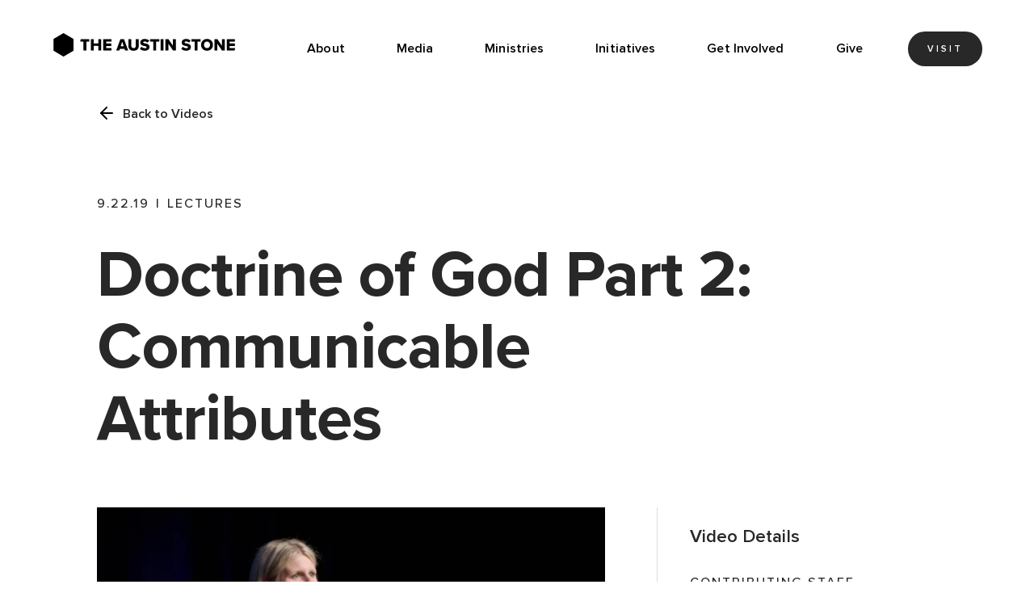

--- FILE ---
content_type: text/html
request_url: https://www.austinstone.org/videos/doctrine-of-god-part-2-communicable-attributes
body_size: 13063
content:
<!DOCTYPE html><!-- Last Published: Wed Jan 21 2026 21:00:26 GMT+0000 (Coordinated Universal Time) --><html data-wf-domain="www.austinstone.org" data-wf-page="65fc652edfc07fab12b66ae8" data-wf-site="60ec2af571038318963f25b5" data-wf-collection="65fc652edfc07fab12b66c06" data-wf-item-slug="doctrine-of-god-part-2-communicable-attributes"><head><meta charset="utf-8"/><title>Videos | Doctrine of God Part 2: Communicable Attributes</title><meta content="" name="description"/><meta content="Videos | Doctrine of God Part 2: Communicable Attributes" property="og:title"/><meta content="" property="og:description"/><meta content="https://cdn.prod.website-files.com/60f9d3ce1fbe59a8e7d9ed87/65037648dd1159a0c1f5ff18_wlr-videos-doctrine-of-god-part-2-communicable-attributes.webp" property="og:image"/><meta content="Videos | Doctrine of God Part 2: Communicable Attributes" property="twitter:title"/><meta content="" property="twitter:description"/><meta content="https://cdn.prod.website-files.com/60f9d3ce1fbe59a8e7d9ed87/65037648dd1159a0c1f5ff18_wlr-videos-doctrine-of-god-part-2-communicable-attributes.webp" property="twitter:image"/><meta property="og:type" content="website"/><meta content="summary_large_image" name="twitter:card"/><meta content="width=device-width, initial-scale=1" name="viewport"/><meta content="wAwamNAhjUufTE1l2-rneZKHXJjtb3h9FXnzCFBuEZ0" name="google-site-verification"/><link href="https://cdn.prod.website-files.com/60ec2af571038318963f25b5/css/tas-exploration.webflow.shared.a97677b0c.min.css" rel="stylesheet" type="text/css" integrity="sha384-qXZ3sM4UQGBYOj1J2m25AoTnvM78H9pSid+74nm+6Pb+aifOdQYnYg0VMx1S6TQW" crossorigin="anonymous"/><script type="text/javascript">!function(o,c){var n=c.documentElement,t=" w-mod-";n.className+=t+"js",("ontouchstart"in o||o.DocumentTouch&&c instanceof DocumentTouch)&&(n.className+=t+"touch")}(window,document);</script><link href="https://cdn.prod.website-files.com/60ec2af571038318963f25b5/6855c8a2c96bf8d5696f9375_TAS_favicon.png" rel="shortcut icon" type="image/x-icon"/><link href="https://cdn.prod.website-files.com/60ec2af571038318963f25b5/6855c85f4794b073e10cfd88_TAS_webclip.png" rel="apple-touch-icon"/><script type="application/ld+json">
{
  "@context": "https://schema.org",
  "@type": "VideoObject",
  "name": "Doctrine of God Part 2: Communicable Attributes",
  "description": "",
  "url": "/videos/doctrine-of-god-part-2-communicable-attributes",
  "thumbnailUrl": "https://cdn.prod.website-files.com/60f9d3ce1fbe59a8e7d9ed87/65037648dd1159a0c1f5ff18_wlr-videos-doctrine-of-god-part-2-communicable-attributes.webp",
  "uploadDate": "2025-07-14T15:00:15.806Z",
  "datePublished": "2025-07-14T15:00:15.806Z",
  "dateModified": "2023-09-14T21:08:27.628Z",
  "keywords": "asdp; doctrines and disciplines",
  "inLanguage": "en",
  "publisher": {
    "@type": "Organization",
    "name": "Austin Stone Community Church",
    "logo": {
      "@type": "ImageObject",
      "url": "https://cdn.prod.website-files.com/60ec2af571038318963f25b5/660d81741690420b439370d9_TAS_logo_horizontal_white.svg"
    }
  },
  "isPartOf": {
    "@type": "VideoGallery",
    "name": "Lectures",
    "url": "/media/videos"
  }
}
</script><script async="" src="https://www.googletagmanager.com/gtag/js?id=UA-3493264-14"></script><script type="text/javascript">window.dataLayer = window.dataLayer || [];function gtag(){dataLayer.push(arguments);}gtag('js', new Date());gtag('config', 'UA-3493264-14', {'anonymize_ip': true});</script><script async="" src="https://www.googletagmanager.com/gtag/js?id=G-0M268M6W5X"></script><script type="text/javascript">window.dataLayer = window.dataLayer || [];function gtag(){dataLayer.push(arguments);}gtag('set', 'developer_id.dZGVlNj', true);gtag('js', new Date());gtag('config', 'G-0M268M6W5X');</script><!-- [Attributes by Finsweet] CMS Combine -->
<script async src="https://cdn.jsdelivr.net/npm/@finsweet/attributes-cmscombine@1/cmscombine.js"></script>

<!-- [Attributes by Finsweet] CMS Filter -->
<script async src="https://cdn.jsdelivr.net/npm/@finsweet/attributes-cmsfilter@1/cmsfilter.js"></script>

<!-- [Attributes by Finsweet] CMS Load -->
<script async src="https://cdn.jsdelivr.net/npm/@finsweet/attributes-cmsload@1/cmsload.js"></script>

<!-- [Attributes by Finsweet] CMS Nest -->
<script async src="https://cdn.jsdelivr.net/npm/@finsweet/attributes-cmsnest@1/cmsnest.js"></script>

<!-- [Attributes by Finsweet] CMS Tabs -->
<script async src="https://cdn.jsdelivr.net/npm/@finsweet/attributes-cmstabs@1/cmstabs.js"></script>

<!-- [Attributes by Finsweet] List item counter -->
<script defer src="https://cdn.jsdelivr.net/npm/@finsweet/attributes-countitems@1/countitems.js"></script>

<!-- [Attributes by Finsweet] Custom favicon by page -->
<script defer src="https://cdn.jsdelivr.net/npm/@finsweet/attributes-favcustom@1/favcustom.js"></script>

<!-- [Attributes by Finsweet] Custom slider dots -->
<script defer src="https://cdn.jsdelivr.net/npm/@finsweet/attributes-sliderdots@1/sliderdots.js"></script>

<!-- [Attributes by Finsweet] CMS Sort -->
<script async src="https://cdn.jsdelivr.net/npm/@finsweet/attributes-cmssort@1/cmssort.js"></script>

<!-- [Attributes by Finsweet] Disable scrolling -->
<script defer src="https://cdn.jsdelivr.net/npm/@finsweet/attributes-scrolldisable@1/scrolldisable.js"></script>

<!-- [Attributes by Finsweet] Copy to clipboard -->
<script defer src="https://cdn.jsdelivr.net/npm/@finsweet/attributes-copyclip@1/copyclip.js"></script><script type="text/javascript">window.__WEBFLOW_CURRENCY_SETTINGS = {"currencyCode":"USD","symbol":"$","decimal":".","fractionDigits":2,"group":",","template":"{{wf {\"path\":\"symbol\",\"type\":\"PlainText\"} }} {{wf {\"path\":\"amount\",\"type\":\"CommercePrice\"} }} {{wf {\"path\":\"currencyCode\",\"type\":\"PlainText\"} }}","hideDecimalForWholeNumbers":false};</script></head><body><div class="page-structure-container"><div class="preloader"><div><div class="load-div"><div class="lottie-animation" data-w-id="783ce42c-aaf6-4ce1-0dd1-d7eb09f9e36b" data-animation-type="lottie" data-src="https://cdn.prod.website-files.com/60ec2af571038318963f25b5/61d5ca18dedf4725b16f51b1_lf20_ihrqddcs.json" data-loop="1" data-direction="1" data-autoplay="1" data-is-ix2-target="0" data-renderer="svg" data-default-duration="1.8" data-duration="3"></div></div></div><div class="preloader-full"><div class="stripe-preloader full"></div></div><div class="w-embed"><style>
  .preloader {
    pointer-events: none;
  }
</style></div><div class="preloader"><div class="preloader-middle"><div class="left-preloader"></div><div class="middle-preloader"><div class="stripe-preloader left"></div><div class="stripe-preloader middle"></div><div class="stripe-preloader right"></div></div><div class="right-preloader"></div></div><div class="w-embed"><style>
  .preloader {
    pointer-events: none;
  }
</style></div></div></div><div data-collapse="medium" data-animation="default" data-duration="400" data-w-id="2007780d-4d24-0a57-d89d-29c6b5cbbb37" data-easing="ease" data-easing2="ease" role="banner" class="navbar w-nav"><a id="w-node-_4fe5d637-54e7-9d3e-69a7-64d5232d7dac-b5cbbb37" href="/" class="nav-logo---full-link w-inline-block"><div data-w-id="46aa3b74-0bd4-5108-4f33-7b8dc572f5af" class="nav-logo---full"><div class="nav-full-logo-light w-embed"><svg xmlns="http://www.w3.org/2000/svg" width="100%" height="100%" viewBox="0 0 318 42" fill="none" preserveAspectRatio="xMidYMid meet" aria-hidden="true" role="img">
<path d="M54.3488 15.7426H48.8066L49.6523 11.4519H64.391V15.7426H59.2566V30.5181H54.3488V15.7426Z" fill="currentColor"/>
<path d="M79.9151 22.8584H72.0021V30.5181H67.0942V11.4519H72.0021V18.5677H79.9151V11.4519H84.823V30.5181H79.9151V22.8584Z" fill="currentColor"/>
<path d="M88.251 11.4519H102.235V15.5915H93.1739V18.7641H102.038V22.9339H93.1739V26.3634H102.235V30.5181H88.251V11.4519Z" fill="currentColor"/>
<path d="M124.614 27.6325H116.701L115.735 30.5181H110.389L117.562 11.4519H123.739L130.927 30.5181H125.581L124.614 27.6325ZM117.97 23.4929H123.316L120.628 15.7426L117.97 23.4929Z" fill="currentColor"/>
<path d="M131.259 11.4519H136.257V22.6318C136.257 24.8828 137.465 26.5145 140.108 26.5145C142.736 26.5145 143.944 24.8828 143.944 22.6318V11.4519H148.942V22.7677C148.942 27.5116 146.224 30.8656 140.108 30.8656C133.992 30.8656 131.244 27.4965 131.244 22.7979V11.4519H131.259Z" fill="currentColor"/>
<path d="M153.609 24.1424C155.224 25.759 157.414 26.6655 159.694 26.6503C161.386 26.6503 162.413 25.9403 162.413 25.0187C162.413 23.9309 161.189 23.5079 159.151 23.0698C156.01 22.4352 151.6 21.6345 151.6 17.1173C151.6 13.9144 154.318 11.1345 159.196 11.1345C162.246 11.1345 164.904 12.0561 166.943 13.7935L164.255 17.3137C162.654 15.9993 160.57 15.3496 158.879 15.3496C157.248 15.3496 156.614 15.9993 156.614 16.8302C156.614 17.8273 157.792 18.1748 159.906 18.5676C163.047 19.2173 167.396 20.1388 167.396 24.4597C167.396 28.2971 164.572 30.8352 159.453 30.8352C155.587 30.8352 152.914 29.6266 150.996 27.7986L153.609 24.1424Z" fill="currentColor"/>
<path d="M173.844 15.7426H168.499V11.4519H184.083V15.7426H178.767V30.5181H173.844V15.7426Z" fill="currentColor"/>
<path d="M186.423 11.4519H191.346V30.5181H186.423V11.4519Z" fill="currentColor"/>
<path d="M199.682 19.0059V30.5181H194.759V11.4519H199.818L207.535 22.4354V11.4519H212.473V30.5181H207.731L199.682 19.0059Z" fill="currentColor"/>
<path d="M224.463 24.1424C226.079 25.759 228.269 26.6655 230.549 26.6503C232.24 26.6503 233.267 25.9403 233.267 25.0187C233.267 23.9309 232.044 23.5079 230.005 23.0698C226.864 22.4352 222.455 21.6345 222.455 17.1173C222.455 13.9144 225.173 11.1345 230.051 11.1345C233.101 11.1345 235.759 12.0561 237.797 13.7935L235.125 17.3137C233.524 15.9993 231.44 15.3496 229.749 15.3496C228.118 15.3496 227.483 15.9993 227.483 16.8302C227.483 17.8273 228.661 18.1748 230.775 18.5676C233.916 19.2173 238.266 20.1388 238.266 24.4597C238.266 28.2971 235.442 30.8352 230.322 30.8352C226.456 30.8352 223.784 29.6266 221.866 27.7986L224.463 24.1424Z" fill="currentColor"/>
<path d="M244.698 15.7426H239.353V11.4519H254.937V15.7426H249.621V30.5181H244.698V15.7426Z" fill="currentColor"/>
<path d="M265.87 11.1345C271.699 11.1345 276.049 15.1986 276.049 21C276.049 26.8014 271.699 30.8655 265.87 30.8655C260.041 30.8655 255.662 26.8014 255.662 21C255.662 15.1986 260.041 11.1345 265.87 11.1345ZM265.87 15.4856C262.699 15.4856 260.676 17.8878 260.676 21C260.676 24.082 262.699 26.5144 265.87 26.5144C269.011 26.5144 271.05 24.082 271.05 21C271.05 17.8878 269.011 15.4856 265.87 15.4856Z" fill="currentColor"/>
<path d="M283.448 19.0059V30.5181H278.525V11.4519H283.584L291.3 22.4354V11.4519H296.239V30.5181H291.497L283.448 19.0059Z" fill="currentColor"/>
<path d="M299.682 11.4519H313.65V15.5915H304.59V18.7641H313.454V22.9339H304.59V26.3634H314.013L313.197 30.5181H299.682V11.4519Z" fill="currentColor"/>
<path d="M37.2545 30.8655V11.1345L20.1751 1.28418L3.11084 11.1345V30.8655L20.1751 40.7158L37.2545 30.8655Z" fill="currentColor"/>
</svg></div><div class="nav-full-logo-dark w-embed"><svg xmlns="http://www.w3.org/2000/svg" width="100%" height="100%" viewBox="0 0 318 42" fill="none" preserveAspectRatio="xMidYMid meet" aria-hidden="true" role="img">
<path d="M54.3488 15.7426H48.8066L49.6523 11.4519H64.391V15.7426H59.2566V30.5181H54.3488V15.7426Z" fill="currentColor"/>
<path d="M79.9151 22.8584H72.0021V30.5181H67.0942V11.4519H72.0021V18.5677H79.9151V11.4519H84.823V30.5181H79.9151V22.8584Z" fill="currentColor"/>
<path d="M88.251 11.4519H102.235V15.5915H93.1739V18.7641H102.038V22.9339H93.1739V26.3634H102.235V30.5181H88.251V11.4519Z" fill="currentColor"/>
<path d="M124.614 27.6325H116.701L115.735 30.5181H110.389L117.562 11.4519H123.739L130.927 30.5181H125.581L124.614 27.6325ZM117.97 23.4929H123.316L120.628 15.7426L117.97 23.4929Z" fill="currentColor"/>
<path d="M131.259 11.4519H136.257V22.6318C136.257 24.8828 137.465 26.5145 140.108 26.5145C142.736 26.5145 143.944 24.8828 143.944 22.6318V11.4519H148.942V22.7677C148.942 27.5116 146.224 30.8656 140.108 30.8656C133.992 30.8656 131.244 27.4965 131.244 22.7979V11.4519H131.259Z" fill="currentColor"/>
<path d="M153.609 24.1424C155.224 25.759 157.414 26.6655 159.694 26.6503C161.386 26.6503 162.413 25.9403 162.413 25.0187C162.413 23.9309 161.189 23.5079 159.151 23.0698C156.01 22.4352 151.6 21.6345 151.6 17.1173C151.6 13.9144 154.318 11.1345 159.196 11.1345C162.246 11.1345 164.904 12.0561 166.943 13.7935L164.255 17.3137C162.654 15.9993 160.57 15.3496 158.879 15.3496C157.248 15.3496 156.614 15.9993 156.614 16.8302C156.614 17.8273 157.792 18.1748 159.906 18.5676C163.047 19.2173 167.396 20.1388 167.396 24.4597C167.396 28.2971 164.572 30.8352 159.453 30.8352C155.587 30.8352 152.914 29.6266 150.996 27.7986L153.609 24.1424Z" fill="currentColor"/>
<path d="M173.844 15.7426H168.499V11.4519H184.083V15.7426H178.767V30.5181H173.844V15.7426Z" fill="currentColor"/>
<path d="M186.423 11.4519H191.346V30.5181H186.423V11.4519Z" fill="currentColor"/>
<path d="M199.682 19.0059V30.5181H194.759V11.4519H199.818L207.535 22.4354V11.4519H212.473V30.5181H207.731L199.682 19.0059Z" fill="currentColor"/>
<path d="M224.463 24.1424C226.079 25.759 228.269 26.6655 230.549 26.6503C232.24 26.6503 233.267 25.9403 233.267 25.0187C233.267 23.9309 232.044 23.5079 230.005 23.0698C226.864 22.4352 222.455 21.6345 222.455 17.1173C222.455 13.9144 225.173 11.1345 230.051 11.1345C233.101 11.1345 235.759 12.0561 237.797 13.7935L235.125 17.3137C233.524 15.9993 231.44 15.3496 229.749 15.3496C228.118 15.3496 227.483 15.9993 227.483 16.8302C227.483 17.8273 228.661 18.1748 230.775 18.5676C233.916 19.2173 238.266 20.1388 238.266 24.4597C238.266 28.2971 235.442 30.8352 230.322 30.8352C226.456 30.8352 223.784 29.6266 221.866 27.7986L224.463 24.1424Z" fill="currentColor"/>
<path d="M244.698 15.7426H239.353V11.4519H254.937V15.7426H249.621V30.5181H244.698V15.7426Z" fill="currentColor"/>
<path d="M265.87 11.1345C271.699 11.1345 276.049 15.1986 276.049 21C276.049 26.8014 271.699 30.8655 265.87 30.8655C260.041 30.8655 255.662 26.8014 255.662 21C255.662 15.1986 260.041 11.1345 265.87 11.1345ZM265.87 15.4856C262.699 15.4856 260.676 17.8878 260.676 21C260.676 24.082 262.699 26.5144 265.87 26.5144C269.011 26.5144 271.05 24.082 271.05 21C271.05 17.8878 269.011 15.4856 265.87 15.4856Z" fill="currentColor"/>
<path d="M283.448 19.0059V30.5181H278.525V11.4519H283.584L291.3 22.4354V11.4519H296.239V30.5181H291.497L283.448 19.0059Z" fill="currentColor"/>
<path d="M299.682 11.4519H313.65V15.5915H304.59V18.7641H313.454V22.9339H304.59V26.3634H314.013L313.197 30.5181H299.682V11.4519Z" fill="currentColor"/>
<path d="M37.2545 30.8655V11.1345L20.1751 1.28418L3.11084 11.1345V30.8655L20.1751 40.7158L37.2545 30.8655Z" fill="currentColor"/>
</svg></div><div class="nav-full-logo-color w-embed"><svg xmlns="http://www.w3.org/2000/svg" width="100%" height="100%" viewBox="0 0 318 42" fill="none" preserveAspectRatio="xMidYMid meet" aria-hidden="true" role="img">
<path d="M54.3488 15.7426H48.8066L49.6523 11.4519H64.391V15.7426H59.2566V30.5181H54.3488V15.7426Z" fill="currentColor"/>
<path d="M79.9151 22.8584H72.0021V30.5181H67.0942V11.4519H72.0021V18.5677H79.9151V11.4519H84.823V30.5181H79.9151V22.8584Z" fill="currentColor"/>
<path d="M88.251 11.4519H102.235V15.5915H93.1739V18.7641H102.038V22.9339H93.1739V26.3634H102.235V30.5181H88.251V11.4519Z" fill="currentColor"/>
<path d="M124.614 27.6325H116.701L115.735 30.5181H110.389L117.562 11.4519H123.739L130.927 30.5181H125.581L124.614 27.6325ZM117.97 23.4929H123.316L120.628 15.7426L117.97 23.4929Z" fill="currentColor"/>
<path d="M131.259 11.4519H136.257V22.6318C136.257 24.8828 137.465 26.5145 140.108 26.5145C142.736 26.5145 143.944 24.8828 143.944 22.6318V11.4519H148.942V22.7677C148.942 27.5116 146.224 30.8656 140.108 30.8656C133.992 30.8656 131.244 27.4965 131.244 22.7979V11.4519H131.259Z" fill="currentColor"/>
<path d="M153.609 24.1424C155.224 25.759 157.414 26.6655 159.694 26.6503C161.386 26.6503 162.413 25.9403 162.413 25.0187C162.413 23.9309 161.189 23.5079 159.151 23.0698C156.01 22.4352 151.6 21.6345 151.6 17.1173C151.6 13.9144 154.318 11.1345 159.196 11.1345C162.246 11.1345 164.904 12.0561 166.943 13.7935L164.255 17.3137C162.654 15.9993 160.57 15.3496 158.879 15.3496C157.248 15.3496 156.614 15.9993 156.614 16.8302C156.614 17.8273 157.792 18.1748 159.906 18.5676C163.047 19.2173 167.396 20.1388 167.396 24.4597C167.396 28.2971 164.572 30.8352 159.453 30.8352C155.587 30.8352 152.914 29.6266 150.996 27.7986L153.609 24.1424Z" fill="currentColor"/>
<path d="M173.844 15.7426H168.499V11.4519H184.083V15.7426H178.767V30.5181H173.844V15.7426Z" fill="currentColor"/>
<path d="M186.423 11.4519H191.346V30.5181H186.423V11.4519Z" fill="currentColor"/>
<path d="M199.682 19.0059V30.5181H194.759V11.4519H199.818L207.535 22.4354V11.4519H212.473V30.5181H207.731L199.682 19.0059Z" fill="currentColor"/>
<path d="M224.463 24.1424C226.079 25.759 228.269 26.6655 230.549 26.6503C232.24 26.6503 233.267 25.9403 233.267 25.0187C233.267 23.9309 232.044 23.5079 230.005 23.0698C226.864 22.4352 222.455 21.6345 222.455 17.1173C222.455 13.9144 225.173 11.1345 230.051 11.1345C233.101 11.1345 235.759 12.0561 237.797 13.7935L235.125 17.3137C233.524 15.9993 231.44 15.3496 229.749 15.3496C228.118 15.3496 227.483 15.9993 227.483 16.8302C227.483 17.8273 228.661 18.1748 230.775 18.5676C233.916 19.2173 238.266 20.1388 238.266 24.4597C238.266 28.2971 235.442 30.8352 230.322 30.8352C226.456 30.8352 223.784 29.6266 221.866 27.7986L224.463 24.1424Z" fill="currentColor"/>
<path d="M244.698 15.7426H239.353V11.4519H254.937V15.7426H249.621V30.5181H244.698V15.7426Z" fill="currentColor"/>
<path d="M265.87 11.1345C271.699 11.1345 276.049 15.1986 276.049 21C276.049 26.8014 271.699 30.8655 265.87 30.8655C260.041 30.8655 255.662 26.8014 255.662 21C255.662 15.1986 260.041 11.1345 265.87 11.1345ZM265.87 15.4856C262.699 15.4856 260.676 17.8878 260.676 21C260.676 24.082 262.699 26.5144 265.87 26.5144C269.011 26.5144 271.05 24.082 271.05 21C271.05 17.8878 269.011 15.4856 265.87 15.4856Z" fill="currentColor"/>
<path d="M283.448 19.0059V30.5181H278.525V11.4519H283.584L291.3 22.4354V11.4519H296.239V30.5181H291.497L283.448 19.0059Z" fill="currentColor"/>
<path d="M299.682 11.4519H313.65V15.5915H304.59V18.7641H313.454V22.9339H304.59V26.3634H314.013L313.197 30.5181H299.682V11.4519Z" fill="currentColor"/>
<path d="M37.2545 30.8655V11.1345L20.1751 1.28418L3.11084 11.1345V30.8655L20.1751 40.7158L37.2545 30.8655Z" fill="currentColor"/>
</svg></div></div></a><a href="/" id="w-node-_1e4b99f1-2fd6-7628-3719-96584169970c-b5cbbb37" data-w-id="1e4b99f1-2fd6-7628-3719-96584169970c" class="nav-brand w-nav-brand"><div class="nav-logo-container"><img src="https://cdn.prod.website-files.com/60ec2af571038318963f25b5/61e0a6254d3a2f406024c957_Logo%20Icon%20Color.svg" loading="lazy" alt="" class="nav-logo-color"/><img src="https://cdn.prod.website-files.com/60ec2af571038318963f25b5/61e0a625b3af2e70cab85775_Logo%20Icon%20White.svg" loading="lazy" alt="" class="nav-logo-light"/><img src="https://cdn.prod.website-files.com/60ec2af571038318963f25b5/61e0a65dc393412c92560104_Logo%20Icon%20Black.svg" loading="lazy" alt="" class="nav-logo-dark"/></div></a><div id="w-node-_9e913663-e3ed-0d29-b06a-2311d32c17a1-b5cbbb37" class="wrapper nav"><div class="nav-items-container-grid"><nav role="navigation" id="w-node-_9e913663-e3ed-0d29-b06a-2311d32c17a3-b5cbbb37" class="nav-item-container w-nav-menu"><a href="/about" class="nav-item upper w-nav-link">About</a><div data-hover="false" data-delay="0" data-w-id="9e913663-e3ed-0d29-b06a-2311d32c17a6" class="dropdown w-dropdown"><div class="nav-dropdown w-dropdown-toggle"><div class="nav-item upper">Media</div></div><nav class="dropdown-list nav w-dropdown-list"><div class="w-layout-grid dropdown-nav-grid"><a id="w-node-_9e913663-e3ed-0d29-b06a-2311d32c17ad-b5cbbb37" href="/media/sermons" class="nav-item-special _1 w-inline-block"><div class="icon _40px bottom-2-5rem"><img src="https://cdn.prod.website-files.com/60ec2af571038318963f25b5/61e0bc1e05d733661605bbcd_014-sermon.svg" loading="lazy" alt="" class="icon _40px"/></div><div class="nav-arrow-absolute"><img src="https://cdn.prod.website-files.com/60ec2af571038318963f25b5/60f7172a3d9e8d8287fc758c_arrow.svg" loading="lazy" alt="left arrow" class="icon _1-5rem rotate-180"/></div><div class="nav-hover-text-container"><div class="nav-content-animate"><h6 class="height-2-0 bottom-margin-0">Watch</h6><h5 class="bottom-margin---0rem">Sermons</h5><h6 class="height-2-0 bottom-margin-0">Explore</h6></div></div></a><a id="w-node-_9e913663-e3ed-0d29-b06a-2311d32c17ba-b5cbbb37" href="/media/videos" class="nav-item-special _2 w-inline-block"><div class="icon _40px bottom-2-5rem"><img src="https://cdn.prod.website-files.com/60ec2af571038318963f25b5/61e0bc1dcf808472a9ccb511_008-camera.svg" loading="lazy" alt="" class="icon _40px"/></div><div class="nav-arrow-absolute"><img src="https://cdn.prod.website-files.com/60ec2af571038318963f25b5/60f7172a3d9e8d8287fc758c_arrow.svg" loading="lazy" alt="left arrow" class="icon _1-5rem rotate-180"/></div><div class="nav-hover-text-container"><div class="nav-content-animate"><h6 class="height-2-0 bottom-margin---0rem">Watch</h6><h5 class="bottom-margin---0rem">Videos</h5><h6 class="height-2-0 bottom-margin-0">Explore</h6></div></div></a><a id="w-node-_9e913663-e3ed-0d29-b06a-2311d32c17d4-b5cbbb37" href="/media/music" class="nav-item-special _3 w-inline-block"><div class="icon _40px bottom-2-5rem"><img src="https://cdn.prod.website-files.com/60ec2af571038318963f25b5/61e0bc203d372411d42bdd6a_016-album.svg" loading="lazy" alt="" class="icon _40px"/></div><div class="nav-arrow-absolute"><img src="https://cdn.prod.website-files.com/60ec2af571038318963f25b5/60f7172a3d9e8d8287fc758c_arrow.svg" loading="lazy" alt="left arrow" class="icon _1-5rem rotate-180"/></div><div class="nav-hover-text-container"><div class="nav-content-animate"><h6 class="height-2-0 bottom-margin-0">Listen</h6><h5 class="bottom-margin---0rem">Music</h5><h6 class="height-2-0 bottom-margin-0">Explore</h6></div></div></a><a id="w-node-_9e913663-e3ed-0d29-b06a-2311d32c17c7-b5cbbb37" href="/media/podcasts" class="nav-item-special _4 w-inline-block"><div class="icon _40px bottom-2-5rem"><img src="https://cdn.prod.website-files.com/60ec2af571038318963f25b5/61e0bc1b787b5c42f6cf1a1f_006-mic.svg" loading="lazy" alt="" class="icon _40px"/></div><div class="nav-arrow-absolute"><img src="https://cdn.prod.website-files.com/60ec2af571038318963f25b5/60f7172a3d9e8d8287fc758c_arrow.svg" loading="lazy" alt="left arrow" class="icon _1-5rem rotate-180"/></div><div class="nav-hover-text-container"><div class="nav-content-animate"><h6 class="height-2-0 bottom-margin-0">Listen</h6><h5 class="bottom-margin---0rem">Podcasts</h5><h6 class="height-2-0 bottom-margin-0">Explore</h6></div></div></a><a id="w-node-_9e913663-e3ed-0d29-b06a-2311d32c17e1-b5cbbb37" href="/media/articles" class="nav-item-special _5 w-inline-block"><div class="icon _40px bottom-2-5rem"><img src="https://cdn.prod.website-files.com/60ec2af571038318963f25b5/61e0bc1e7fdbdfd5a434b79c_011-blogging.svg" loading="lazy" alt="" class="icon _40px"/></div><div class="nav-arrow-absolute"><img src="https://cdn.prod.website-files.com/60ec2af571038318963f25b5/60f7172a3d9e8d8287fc758c_arrow.svg" loading="lazy" alt="left arrow" class="icon _1-5rem rotate-180"/></div><div class="nav-hover-text-container"><div class="nav-content-animate"><h6 class="height-2-0 bottom-margin-0">Read</h6><h5 class="bottom-margin---0rem">Articles</h5><h6 class="height-2-0 bottom-margin-0">Explore</h6></div></div></a><a id="w-node-_4dc9143c-f28f-e813-71c6-f460e2eae3b4-b5cbbb37" href="/media/resources" class="nav-item-special _6 w-inline-block"><div class="icon _40px bottom-2-5rem"><img src="https://cdn.prod.website-files.com/60ec2af571038318963f25b5/61e0bc1cb3af2e5e4db91658_001-file.svg" loading="lazy" alt="" class="icon _40px"/></div><div class="nav-arrow-absolute"><img src="https://cdn.prod.website-files.com/60ec2af571038318963f25b5/60f7172a3d9e8d8287fc758c_arrow.svg" loading="lazy" alt="left arrow" class="icon _1-5rem rotate-180"/></div><div class="nav-hover-text-container"><div class="nav-content-animate"><h6 class="height-2-0 bottom-margin-0">Read</h6><h5 class="bottom-margin---0rem">Resources</h5><h6 class="height-2-0 bottom-margin-0">Explore</h6></div></div></a></div></nav></div><div data-hover="false" data-delay="0" data-w-id="9e913663-e3ed-0d29-b06a-2311d32c1859" class="dropdown w-dropdown"><div class="nav-dropdown w-dropdown-toggle"><div class="nav-item upper">Ministries</div></div><nav class="dropdown-list nav w-dropdown-list"><div class="w-layout-grid dropdown-nav-grid"><a id="w-node-_9e913663-e3ed-0d29-b06a-2311d32c1860-b5cbbb37" href="/ministries/kids" class="nav-item-special _1 w-inline-block"><div class="icon _40px bottom-2-5rem"><img src="https://cdn.prod.website-files.com/60ec2af571038318963f25b5/61dff33baa1c2b1ad992ec27_Kids.svg" loading="lazy" alt="" class="icon _40px"/></div><div class="nav-arrow-absolute"><img src="https://cdn.prod.website-files.com/60ec2af571038318963f25b5/60f7172a3d9e8d8287fc758c_arrow.svg" loading="lazy" alt="left arrow" class="icon _1-5rem rotate-180"/></div><div class="nav-hover-text-container"><div class="nav-content-animate"><h6 class="height-2-0 bottom-margin-0">Ministry</h6><h5 class="bottom-margin---0rem">Kids </h5><h6 class="height-2-0 bottom-margin-0">Explore</h6></div></div></a><a id="w-node-_9e913663-e3ed-0d29-b06a-2311d32c186f-b5cbbb37" href="/ministries/students" class="nav-item-special _2 w-inline-block"><div class="icon _40px bottom-2-5rem"><img src="https://cdn.prod.website-files.com/60ec2af571038318963f25b5/61dff33d552e829f7020772b_Students.svg" loading="lazy" alt="" class="icon _40px"/></div><div class="nav-arrow-absolute"><img src="https://cdn.prod.website-files.com/60ec2af571038318963f25b5/60f7172a3d9e8d8287fc758c_arrow.svg" loading="lazy" alt="left arrow" class="icon _1-5rem rotate-180"/></div><div class="nav-hover-text-container"><div class="nav-content-animate"><h6 class="height-2-0 bottom-margin-0">Ministry</h6><h5 class="bottom-margin---0rem">Students </h5><h6 class="height-2-0 bottom-margin-0">Explore</h6></div></div></a><a id="w-node-_9e913663-e3ed-0d29-b06a-2311d32c187e-b5cbbb37" href="/ministries/college" class="nav-item-special _3 w-inline-block"><div class="icon _40px bottom-2-5rem"><img src="https://cdn.prod.website-files.com/60ec2af571038318963f25b5/61dff3397881794355114588_College.svg" loading="lazy" alt="" class="icon _40px"/></div><div class="nav-arrow-absolute"><img src="https://cdn.prod.website-files.com/60ec2af571038318963f25b5/60f7172a3d9e8d8287fc758c_arrow.svg" loading="lazy" alt="left arrow" class="icon _1-5rem rotate-180"/></div><div class="nav-hover-text-container"><div class="nav-content-animate"><h6 class="height-2-0 bottom-margin-0">Ministry</h6><h5 class="bottom-margin---0rem">College </h5><h6 class="height-2-0 bottom-margin-0">Explore</h6></div></div></a><a id="w-node-_9e913663-e3ed-0d29-b06a-2311d32c188d-b5cbbb37" href="/ministries/womens" class="nav-item-special _4 w-inline-block"><div class="icon _40px bottom-2-5rem"><img src="https://cdn.prod.website-files.com/60ec2af571038318963f25b5/61dff33ecbbc7fe1d61ea397_Womens.svg" loading="lazy" alt="" class="icon _40px"/></div><div class="nav-arrow-absolute"><img src="https://cdn.prod.website-files.com/60ec2af571038318963f25b5/60f7172a3d9e8d8287fc758c_arrow.svg" loading="lazy" alt="left arrow" class="icon _1-5rem rotate-180"/></div><div class="nav-hover-text-container"><div class="nav-content-animate"><h6 class="height-2-0 bottom-margin-0">Ministry</h6><h5 class="bottom-margin---0rem">Women&#x27;s </h5><h6 class="height-2-0 bottom-margin-0">Explore</h6></div></div></a><a id="w-node-_0d405973-4d0f-e1ba-b201-9b906977298e-b5cbbb37" href="/ministries/mens" class="nav-item-special _5 w-inline-block"><div class="icon _40px bottom-2-5rem"><img src="https://cdn.prod.website-files.com/60ec2af571038318963f25b5/61dff33cc3442c69bdf4d69a_Mens.svg" loading="lazy" alt="" class="icon _40px"/></div><div class="nav-arrow-absolute"><img src="https://cdn.prod.website-files.com/60ec2af571038318963f25b5/60f7172a3d9e8d8287fc758c_arrow.svg" loading="lazy" alt="left arrow" class="icon _1-5rem rotate-180"/></div><div class="nav-hover-text-container"><div class="nav-content-animate"><h6 class="height-2-0 bottom-margin-0">Ministry</h6><h5 class="bottom-margin---0rem">Men&#x27;s </h5><h6 class="height-2-0 bottom-margin-0">Explore</h6></div></div></a><a id="w-node-_9e913663-e3ed-0d29-b06a-2311d32c189c-b5cbbb37" href="/ministries/marriage" class="nav-item-special _6 w-inline-block"><div class="icon _40px bottom-2-5rem"><img src="https://cdn.prod.website-files.com/60ec2af571038318963f25b5/61e0a6254d3a2f406024c957_Logo%20Icon%20Color.svg" loading="lazy" alt="" class="icon _40px"/></div><div class="nav-arrow-absolute"><img src="https://cdn.prod.website-files.com/60ec2af571038318963f25b5/60f7172a3d9e8d8287fc758c_arrow.svg" loading="lazy" alt="left arrow" class="icon _1-5rem rotate-180"/></div><div class="nav-hover-text-container"><div class="nav-content-animate"><h6 class="height-2-0 bottom-margin-0">Ministry</h6><h5 class="bottom-margin---0rem">Marriage </h5><h6 class="height-2-0 bottom-margin-0">Explore</h6></div></div></a><a id="w-node-_9e913663-e3ed-0d29-b06a-2311d32c18ab-b5cbbb37" href="/ministries/recovery" class="nav-item-special _7 w-inline-block"><div class="icon _40px bottom-2-5rem"><img src="https://cdn.prod.website-files.com/60ec2af571038318963f25b5/61dff33b28dbf47f45f40080_Recovery.svg" loading="lazy" alt="" class="icon _40px"/></div><div class="nav-arrow-absolute"><img src="https://cdn.prod.website-files.com/60ec2af571038318963f25b5/60f7172a3d9e8d8287fc758c_arrow.svg" loading="lazy" alt="left arrow" class="icon _1-5rem rotate-180"/></div><div class="nav-hover-text-container"><div class="nav-content-animate"><h6 class="height-2-0 bottom-margin-0">Ministry</h6><h5 class="bottom-margin---0rem">Recovery </h5><h6 class="height-2-0 bottom-margin-0">Explore</h6></div></div></a></div></nav></div><div data-hover="false" data-delay="0" data-w-id="9e913663-e3ed-0d29-b06a-2311d32c18c5" class="dropdown w-dropdown"><div class="nav-dropdown w-dropdown-toggle"><div class="nav-item upper">Initiatives</div></div><nav class="dropdown-list nav w-dropdown-list"><div class="w-layout-grid dropdown-nav-grid"><a id="w-node-_9e913663-e3ed-0d29-b06a-2311d32c18cc-b5cbbb37" href="/initiative/austin-stone-counseling" class="nav-item-special _1 w-inline-block"><div class="icon _40px bottom-2-5rem"><img src="https://cdn.prod.website-files.com/60ec2af571038318963f25b5/61dff33b28dbf47f45f40080_Recovery.svg" loading="lazy" alt="" class="icon _40px"/></div><div class="nav-arrow-absolute"><img src="https://cdn.prod.website-files.com/60ec2af571038318963f25b5/60f7172a3d9e8d8287fc758c_arrow.svg" loading="lazy" alt="left arrow" class="icon _1-5rem rotate-180"/></div><div class="nav-hover-text-container large"><div class="nav-content-animate"><h6 class="height-2-0 bottom-margin-0">Initiative</h6><h5 class="bottom-margin---0rem">Austin Stone <br/>Counseling</h5><h6 class="height-2-0 bottom-margin-0">Explore</h6></div></div></a><a id="w-node-_9e913663-e3ed-0d29-b06a-2311d32c18db-b5cbbb37" href="/initiative/austin-stone-creative" class="nav-item-special _2 w-inline-block"><div class="icon _40px bottom-2-5rem"><img src="https://cdn.prod.website-files.com/60ec2af571038318963f25b5/61dff33b3e564f3e12afcda2_Creative.svg" loading="lazy" alt="" class="icon _40px"/></div><div class="nav-arrow-absolute"><img src="https://cdn.prod.website-files.com/60ec2af571038318963f25b5/60f7172a3d9e8d8287fc758c_arrow.svg" loading="lazy" alt="left arrow" class="icon _1-5rem rotate-180"/></div><div class="nav-hover-text-container large"><div class="nav-content-animate"><h6 class="height-2-0 bottom-margin-0">Initiative</h6><h5 class="bottom-margin---0rem">Austin Stone <br/>Creative</h5><h6 class="height-2-0 bottom-margin-0">Explore</h6></div></div></a><a id="w-node-_9e913663-e3ed-0d29-b06a-2311d32c18ea-b5cbbb37" href="/initiative/austin-stone-institute" class="nav-item-special _3 w-inline-block"><div class="icon _40px bottom-2-5rem"><img src="https://cdn.prod.website-files.com/60ec2af571038318963f25b5/61dff33bc3442c58c8f4d699_Institute.svg" loading="lazy" alt="" class="icon _40px"/></div><div class="nav-arrow-absolute"><img src="https://cdn.prod.website-files.com/60ec2af571038318963f25b5/60f7172a3d9e8d8287fc758c_arrow.svg" loading="lazy" alt="left arrow" class="icon _1-5rem rotate-180"/></div><div class="nav-hover-text-container large"><div class="nav-content-animate"><h6 class="height-2-0 bottom-margin-0">Initiative</h6><h5 class="bottom-margin---0rem">Austin Stone <br/>Institute</h5><h6 class="height-2-0 bottom-margin-0">Explore</h6></div></div></a><a id="w-node-_9e913663-e3ed-0d29-b06a-2311d32c18f9-b5cbbb37" href="/initiative/for-the-city" class="nav-item-special _4 w-inline-block"><div class="icon _40px bottom-2-5rem"><img src="https://cdn.prod.website-files.com/60ec2af571038318963f25b5/61dff33ba471632dd9dd6d3c_For%20the%20City.svg" loading="lazy" alt="" class="icon _40px"/></div><div class="nav-arrow-absolute"><img src="https://cdn.prod.website-files.com/60ec2af571038318963f25b5/60f7172a3d9e8d8287fc758c_arrow.svg" loading="lazy" alt="left arrow" class="icon _1-5rem rotate-180"/></div><div class="nav-hover-text-container large"><div class="nav-content-animate"><h6 class="height-2-0 bottom-margin-0">Initiative</h6><h5 class="bottom-margin---0rem">For the <br/>City</h5><h6 class="height-2-0 bottom-margin-0">Explore</h6></div></div></a><a id="w-node-_9e913663-e3ed-0d29-b06a-2311d32c1908-b5cbbb37" href="/initiative/for-the-nations" class="nav-item-special _5 w-inline-block"><div class="icon _40px bottom-2-5rem"><img src="https://cdn.prod.website-files.com/60ec2af571038318963f25b5/61dff33bbb525bddbf294ece_For%20the%20Nations.svg" loading="lazy" alt="" class="icon _40px"/></div><div class="nav-arrow-absolute"><img src="https://cdn.prod.website-files.com/60ec2af571038318963f25b5/60f7172a3d9e8d8287fc758c_arrow.svg" loading="lazy" alt="left arrow" class="icon _1-5rem rotate-180"/></div><div class="nav-hover-text-container large"><div class="nav-content-animate"><h6 class="height-2-0 bottom-margin-0">Initiative</h6><h5 class="bottom-margin---0rem">For the <br/>Nations</h5><h6 class="height-2-0 bottom-margin-0">Explore</h6></div></div></a></div></nav></div><div data-hover="false" data-delay="0" data-w-id="92198e9a-75a2-99a0-bec2-e5fc0780758d" class="dropdown w-dropdown"><div class="nav-dropdown w-dropdown-toggle"><div class="nav-item upper">Get Involved</div></div><nav class="dropdown-list nav w-dropdown-list"><div class="w-layout-grid dropdown-nav-grid"><a id="w-node-_92198e9a-75a2-99a0-bec2-e5fc07807594-b5cbbb37" href="/get-involved#classes" class="nav-item-special _1 w-inline-block"><div class="icon _40px bottom-2-5rem"><img src="https://cdn.prod.website-files.com/60ec2af571038318963f25b5/6494b24ac0cec64f85a49524_notes-svgrepo-com.svg" loading="lazy" alt="" class="icon _40px"/></div><div class="nav-arrow-absolute"><img src="https://cdn.prod.website-files.com/60ec2af571038318963f25b5/60f7172a3d9e8d8287fc758c_arrow.svg" loading="lazy" alt="left arrow" class="icon _1-5rem rotate-180"/></div><div class="nav-hover-text-container"><div class="nav-content-animate"><h6 class="height-2-0 bottom-margin-0 no-wr">take</h6><h5 class="bottom-margin---0rem text---no-wrap">Classes</h5><h6 class="height-2-0 bottom-margin-0">Explore</h6></div></div></a><a id="w-node-_6810ecde-e01c-768b-a280-16881aa1fcee-b5cbbb37" href="/get-involved#events" class="nav-item-special _2 w-inline-block"><div class="icon _40px bottom-2-5rem"><img src="https://cdn.prod.website-files.com/60ec2af571038318963f25b5/61e0c1e096dad60bd921a568_002-calendar-1.svg" loading="lazy" alt="" class="icon _40px"/></div><div class="nav-arrow-absolute"><img src="https://cdn.prod.website-files.com/60ec2af571038318963f25b5/60f7172a3d9e8d8287fc758c_arrow.svg" loading="lazy" alt="left arrow" class="icon _1-5rem rotate-180"/></div><div class="nav-hover-text-container"><div class="nav-content-animate"><h6 class="height-2-0 bottom-margin-0 no-wr">Attend</h6><h5 class="bottom-margin---0rem text---no-wrap">Events</h5><h6 class="height-2-0 bottom-margin-0">Explore</h6></div></div></a><a id="w-node-_92198e9a-75a2-99a0-bec2-e5fc078075a1-b5cbbb37" href="/get-involved#groups" class="nav-item-special _3 w-inline-block"><div class="icon _40px bottom-2-5rem"><img src="https://cdn.prod.website-files.com/60ec2af571038318963f25b5/61e0c1e23d372451e12bf704_006-group-1.svg" loading="lazy" alt="" class="icon _40px"/></div><div class="nav-arrow-absolute"><img src="https://cdn.prod.website-files.com/60ec2af571038318963f25b5/60f7172a3d9e8d8287fc758c_arrow.svg" loading="lazy" alt="left arrow" class="icon _1-5rem rotate-180"/></div><div class="nav-hover-text-container"><div class="nav-content-animate"><h6 class="height-2-0 bottom-margin-0 text---no-wrap">join</h6><h5 class="bottom-margin---0rem">Groups</h5><h6 class="height-2-0 bottom-margin-0">Explore</h6></div></div></a><a id="w-node-_92198e9a-75a2-99a0-bec2-e5fc078075c8-b5cbbb37" href="/get-involved#mission-trips" class="nav-item-special _4 w-inline-block"><div class="icon _40px bottom-2-5rem"><img src="https://cdn.prod.website-files.com/60ec2af571038318963f25b5/61e0c1e1060a2709f6ba4eb9_007-destination.svg" loading="lazy" alt="" class="icon _40px"/></div><div class="nav-arrow-absolute"><img src="https://cdn.prod.website-files.com/60ec2af571038318963f25b5/60f7172a3d9e8d8287fc758c_arrow.svg" loading="lazy" alt="left arrow" class="icon _1-5rem rotate-180"/></div><div class="nav-hover-text-container"><div class="nav-content-animate"><h6 class="height-2-0 bottom-margin-0 text---no-wrap">Go</h6><h5 class="bottom-margin---0rem text---no-wrap">Mission Trips</h5><h6 class="height-2-0 bottom-margin-0">Explore</h6></div></div></a><a id="w-node-_92198e9a-75a2-99a0-bec2-e5fc078075ae-b5cbbb37" href="/get-involved#programs" class="nav-item-special _5 w-inline-block"><div class="icon _40px bottom-2-5rem"><img src="https://cdn.prod.website-files.com/60ec2af571038318963f25b5/61e0c1e12d857b81c9dc5fbb_004-mortarboard-1.svg" loading="lazy" alt="" class="icon _40px"/></div><div class="nav-arrow-absolute"><img src="https://cdn.prod.website-files.com/60ec2af571038318963f25b5/60f7172a3d9e8d8287fc758c_arrow.svg" loading="lazy" alt="left arrow" class="icon _1-5rem rotate-180"/></div><div class="nav-hover-text-container"><div class="nav-content-animate"><h6 class="height-2-0 bottom-margin-0 text---no-wrap">Learn</h6><h5 class="bottom-margin---0rem">Programs</h5><h6 class="height-2-0 bottom-margin-0">Explore</h6></div></div></a><a id="w-node-_92198e9a-75a2-99a0-bec2-e5fc078075bb-b5cbbb37" href="/get-involved#residencies" class="nav-item-special _6 w-inline-block"><div class="icon _40px bottom-2-5rem"><img src="https://cdn.prod.website-files.com/60ec2af571038318963f25b5/61e0c1e455ff21f0a3154aa5_011-church.svg" loading="lazy" alt="" class="icon _40px"/></div><div class="nav-arrow-absolute"><img src="https://cdn.prod.website-files.com/60ec2af571038318963f25b5/60f7172a3d9e8d8287fc758c_arrow.svg" loading="lazy" alt="left arrow" class="icon _1-5rem rotate-180"/></div><div class="nav-hover-text-container"><div class="nav-content-animate"><h6 class="height-2-0 bottom-margin-0 text---no-wrap">Lead</h6><h5 class="bottom-margin---0rem">Residencies</h5><h6 class="height-2-0 bottom-margin-0">Explore</h6></div></div></a><a id="w-node-_0f1c98c9-bcd2-13d5-c268-72ee76eeec15-b5cbbb37" href="/get-involved#volunteer" class="nav-item-special _7 w-inline-block"><div class="icon _40px bottom-2-5rem"><img src="https://cdn.prod.website-files.com/60ec2af571038318963f25b5/61e0c1e42d857b0dd6dc6022_010-handshake.svg" loading="lazy" alt="" class="icon _40px"/></div><div class="nav-arrow-absolute"><img src="https://cdn.prod.website-files.com/60ec2af571038318963f25b5/60f7172a3d9e8d8287fc758c_arrow.svg" loading="lazy" alt="left arrow" class="icon _1-5rem rotate-180"/></div><div class="nav-hover-text-container"><div class="nav-content-animate"><h6 class="height-2-0 bottom-margin-0 text---no-wrap">serve</h6><h5 class="bottom-margin---0rem">Volunteer</h5><h6 class="height-2-0 bottom-margin-0">Explore</h6></div></div></a></div></nav></div><a href="/give" class="nav-item upper w-nav-link">Give</a><div class="left-margin---1-5rem"><a href="/visit" data-w-id="9e913663-e3ed-0d29-b06a-2311d32c1925" class="button small new-here-button w-button">Visit</a></div></nav></div></div><div class="ham-container"><a href="#" class="hamburger-menu-container white w-inline-block"><div data-is-ix2-target="1" class="lottie-hamburger white" data-w-id="7f3f596e-973f-7f06-5541-cb41d256af91" data-animation-type="lottie" data-src="https://cdn.prod.website-files.com/60ec2af571038318963f25b5/61eb4aebb33da7e42def010e_lottieflow-menu-nav-08-ffffff-easey.json" data-loop="0" data-direction="1" data-autoplay="0" data-renderer="svg" data-default-duration="2.0208333333333335" data-duration="0"></div></a><a data-w-id="be189275-fc84-157b-c2f8-6c8b1656d570" href="#" class="hamburger-menu-container dark w-inline-block"><div data-is-ix2-target="1" class="lottie-hamburger white" data-w-id="be189275-fc84-157b-c2f8-6c8b1656d571" data-animation-type="lottie" data-src="https://cdn.prod.website-files.com/60ec2af571038318963f25b5/61eb4aebb33da7e42def010e_lottieflow-menu-nav-08-ffffff-easey.json" data-loop="0" data-direction="1" data-autoplay="0" data-renderer="svg" data-default-duration="2.0208333333333335" data-duration="0"></div><div data-is-ix2-target="1" class="lottie-hamburger dark" data-w-id="737bb4f2-d8ae-90cd-e88a-4dc1f9b4b0cb" data-animation-type="lottie" data-src="https://cdn.prod.website-files.com/60ec2af571038318963f25b5/61eb4aeb34df99f2b20b9c92_lottieflow-menu-nav-08-000000-easey.json" data-loop="0" data-direction="1" data-autoplay="0" data-renderer="svg" data-default-duration="2.0208333333333335" data-duration="0"></div></a><div fs-scrolldisable-element="when-visible" class="hamburger-nav-container"><div class="w-layout-grid grid---hamburger-nav"><div class="grid---1 r---0-5rem full-width nav"><a href="/give" class="hamburger-nav-main-link">Give</a><a href="/about" class="hamburger-nav-main-link">About</a><a href="/get-involved" class="hamburger-nav-main-link">Get Involved</a><div id="w-node-d7334310-7337-659e-9c92-c4fc2246fe74-b5cbbb37" class="hamburger-nav-link-container"><div class="hamburger-nav-dropdown-top-wrapper"><div class="hamburger-nav-main-link small-dropdown">Locations</div><div class="hamburger-nav-chevron w-embed"><svg xmlns="http://www.w3.org/2000/svg" width="100%" height="100%" viewBox="0 0 14 8" fill="none" preserveAspectRatio="xMidYMid meet" aria-hidden="true" role="img">
<path fill-rule="evenodd" clip-rule="evenodd" d="M7.39819 7.66292C7.17851 7.88259 6.82241 7.88259 6.60274 7.66292L0.867876 1.92804C0.648208 1.70837 0.648208 1.35227 0.867876 1.13259L1.13305 0.867393C1.35271 0.647718 1.70887 0.647718 1.92854 0.867393L7.00046 5.93934L12.0724 0.867393C12.2921 0.647718 12.6482 0.647718 12.8679 0.867393L13.1331 1.13259C13.3527 1.35227 13.3527 1.70837 13.1331 1.92804L7.39819 7.66292Z" fill="currentColor"/>
</svg></div></div><div class="hamburger-nav-sublink-container"><a href="/congregations/downtown" class="hamber-nav-sublink">Downtown</a><a href="/congregations/north" class="hamber-nav-sublink">North</a><a href="/congregations/northwest" class="hamber-nav-sublink">Northwest</a><a href="/congregations/south" class="hamber-nav-sublink">South</a><a href="/congregations/st-john" class="hamber-nav-sublink">St. John</a><a href="/congregations/west" class="hamber-nav-sublink">West</a></div></div><div class="hamburger-nav-link-container"><div class="hamburger-nav-dropdown-top-wrapper"><div class="hamburger-nav-main-link small-dropdown">Media</div><div class="hamburger-nav-chevron w-embed"><svg xmlns="http://www.w3.org/2000/svg" width="100%" height="100%" viewBox="0 0 14 8" fill="none" preserveAspectRatio="xMidYMid meet" aria-hidden="true" role="img">
<path fill-rule="evenodd" clip-rule="evenodd" d="M7.39819 7.66292C7.17851 7.88259 6.82241 7.88259 6.60274 7.66292L0.867876 1.92804C0.648208 1.70837 0.648208 1.35227 0.867876 1.13259L1.13305 0.867393C1.35271 0.647718 1.70887 0.647718 1.92854 0.867393L7.00046 5.93934L12.0724 0.867393C12.2921 0.647718 12.6482 0.647718 12.8679 0.867393L13.1331 1.13259C13.3527 1.35227 13.3527 1.70837 13.1331 1.92804L7.39819 7.66292Z" fill="currentColor"/>
</svg></div></div><div class="hamburger-nav-sublink-container"><a href="/media/sermons" class="hamber-nav-sublink">Sermons</a><a href="/media/videos" class="hamber-nav-sublink">Videos</a><a href="/media/podcasts" class="hamber-nav-sublink">Podcasts</a><a href="/media/music" class="hamber-nav-sublink">Music</a><a href="/media/articles" class="hamber-nav-sublink">Articles</a><a href="/media/resources" class="hamber-nav-sublink">Resources</a></div></div><div class="hamburger-nav-link-container"><div class="hamburger-nav-dropdown-top-wrapper"><div class="hamburger-nav-main-link small-dropdown">Ministries</div><div class="hamburger-nav-chevron w-embed"><svg xmlns="http://www.w3.org/2000/svg" width="100%" height="100%" viewBox="0 0 14 8" fill="none" preserveAspectRatio="xMidYMid meet" aria-hidden="true" role="img">
<path fill-rule="evenodd" clip-rule="evenodd" d="M7.39819 7.66292C7.17851 7.88259 6.82241 7.88259 6.60274 7.66292L0.867876 1.92804C0.648208 1.70837 0.648208 1.35227 0.867876 1.13259L1.13305 0.867393C1.35271 0.647718 1.70887 0.647718 1.92854 0.867393L7.00046 5.93934L12.0724 0.867393C12.2921 0.647718 12.6482 0.647718 12.8679 0.867393L13.1331 1.13259C13.3527 1.35227 13.3527 1.70837 13.1331 1.92804L7.39819 7.66292Z" fill="currentColor"/>
</svg></div></div><div class="hamburger-nav-sublink-container"><a href="/ministries/kids" class="hamber-nav-sublink">Kids</a><a href="/ministries/students" class="hamber-nav-sublink">Students</a><a href="/ministries/college" class="hamber-nav-sublink">College</a><a href="/ministries/womens" class="hamber-nav-sublink">Women&#x27;s</a><a href="/ministries/mens" class="hamber-nav-sublink">Men&#x27;s</a><a href="/ministries/marriage" class="hamber-nav-sublink">Marriage</a><a href="/ministries/recovery" class="hamber-nav-sublink">Recovery</a></div></div><div class="hamburger-nav-link-container"><div class="hamburger-nav-dropdown-top-wrapper"><div class="hamburger-nav-main-link small-dropdown">Initiatives</div><div class="hamburger-nav-chevron w-embed"><svg xmlns="http://www.w3.org/2000/svg" width="100%" height="100%" viewBox="0 0 14 8" fill="none" preserveAspectRatio="xMidYMid meet" aria-hidden="true" role="img">
<path fill-rule="evenodd" clip-rule="evenodd" d="M7.39819 7.66292C7.17851 7.88259 6.82241 7.88259 6.60274 7.66292L0.867876 1.92804C0.648208 1.70837 0.648208 1.35227 0.867876 1.13259L1.13305 0.867393C1.35271 0.647718 1.70887 0.647718 1.92854 0.867393L7.00046 5.93934L12.0724 0.867393C12.2921 0.647718 12.6482 0.647718 12.8679 0.867393L13.1331 1.13259C13.3527 1.35227 13.3527 1.70837 13.1331 1.92804L7.39819 7.66292Z" fill="currentColor"/>
</svg></div></div><div class="hamburger-nav-sublink-container single"><a href="/initiative/austin-stone-counseling" class="hamber-nav-sublink">Austin Stone Counseling</a><a href="/initiative/austin-stone-creative" class="hamber-nav-sublink">Austin Stone Creative</a><a href="/initiative/austin-stone-institute" class="hamber-nav-sublink">Austin Stone Institute</a><a href="/initiative/for-the-city" class="hamber-nav-sublink">For the City</a><a href="/initiative/for-the-nations" class="hamber-nav-sublink">For the Nations</a></div></div><div class="button-group top-margin---1rem"><a href="/visit" class="button white w-button">Visit</a><a href="/get-involved" class="button white ghost w-button">Get Involved</a></div></div><div id="w-node-_3b6247db-bdb3-9962-5bcf-e6fe7452ed4c-b5cbbb37" class="grid---1 r---0-5rem full-width bottom-margin---7-5rem"></div></div></div></div></div></div><div id="luxy" class="smooth-scroll"><div id="seamless-replace" class="page-wrapper"><div class="hero cms-item bottom-padding---7-5rem"><div class="hero-grid collection-item"><a id="w-node-_556c1be3-b131-3b10-733b-57937e6ba936-12b66ae8" href="/media/videos" class="back-button w-inline-block"><img src="https://cdn.prod.website-files.com/60ec2af571038318963f25b5/60f7172a3d9e8d8287fc758c_arrow.svg" loading="lazy" alt="left arrow" class="icon _1-5rem"/><div class="spacer-8"></div><div>Back to Videos</div></a><div id="w-node-_3d0665fb-3689-67f8-48a9-c6de7f63714e-12b66ae8" class="flex-horizontal bottom-margin---1-5rem"><div class="right-margin---0-5rem"><h6>9.22.19</h6><h6 class="w-condition-invisible">July 14, 2025</h6></div><div class="flex-horizontal"><h6 class="right-margin---0-5rem">|</h6><h6>Lectures</h6></div></div><div id="w-node-_3d0665fb-3689-67f8-48a9-c6de7f637159-12b66ae8" class="bottom-margin---4rem right-margin-20"><h1 class="text-size-display">Doctrine of God Part 2: Communicable Attributes</h1></div><div id="w-node-a73b2dae-e012-23d5-6358-088114de9e66-12b66ae8" class="grid---1 r---2-5rem right-margin---4rem"><div class="video-container"><a href="#" class="video-lightbox w-inline-block w-lightbox"><img src="https://cdn.prod.website-files.com/60f9d3ce1fbe59a8e7d9ed87/65037648dd1159a0c1f5ff18_wlr-videos-doctrine-of-god-part-2-communicable-attributes.webp" loading="lazy" alt="" sizes="100vw" srcset="https://cdn.prod.website-files.com/60f9d3ce1fbe59a8e7d9ed87/65037648dd1159a0c1f5ff18_wlr-videos-doctrine-of-god-part-2-communicable-attributes-p-500.webp 500w, https://cdn.prod.website-files.com/60f9d3ce1fbe59a8e7d9ed87/65037648dd1159a0c1f5ff18_wlr-videos-doctrine-of-god-part-2-communicable-attributes-p-800.webp 800w, https://cdn.prod.website-files.com/60f9d3ce1fbe59a8e7d9ed87/65037648dd1159a0c1f5ff18_wlr-videos-doctrine-of-god-part-2-communicable-attributes-p-1080.webp 1080w, https://cdn.prod.website-files.com/60f9d3ce1fbe59a8e7d9ed87/65037648dd1159a0c1f5ff18_wlr-videos-doctrine-of-god-part-2-communicable-attributes.webp 1280w" class="video-thumbnail"/><div class="play-button-wrapper"><div class="play-button-circle"></div><div class="play-button-parent"><img src="https://cdn.prod.website-files.com/60ec2af571038318963f25b5/6143b36454f9c966985c9169_5d1665996ad3cb296f1be665_tri.avif" loading="lazy" width="10" alt=""/></div></div><script type="application/json" class="w-json">{
  "items": [
    {
      "url": "https://vimeo.com/622743335",
      "originalUrl": "https://vimeo.com/622743335",
      "width": 1920,
      "height": 1080,
      "thumbnailUrl": "https://i.vimeocdn.com/video/1296465417-6722b1029e3759ef4b37be522bf3b6b11ea325a90bf2ce0e5_1280",
      "html": "<iframe class=\"embedly-embed\" src=\"//cdn.embedly.com/widgets/media.html?src=https%3A%2F%2Fplayer.vimeo.com%2Fvideo%2F622743335%3Fh%3Dae93cc639f%26app_id%3D122963&dntp=1&display_name=Vimeo&url=https%3A%2F%2Fvimeo.com%2F622743335&image=https%3A%2F%2Fi.vimeocdn.com%2Fvideo%2F1296465417-6722b1029e3759ef4b37be522bf3b6b11ea325a90bf2ce0e5_1280&key=96f1f04c5f4143bcb0f2e68c87d65feb&type=text%2Fhtml&schema=vimeo\" width=\"1920\" height=\"1080\" scrolling=\"no\" title=\"Vimeo embed\" frameborder=\"0\" allow=\"autoplay; fullscreen\" allowfullscreen=\"true\"></iframe>",
      "type": "video"
    }
  ],
  "group": ""
}</script></a></div><div class="w-condition-invisible"><div class="rich-text---cms-pages w-dyn-bind-empty w-richtext"></div></div></div><div id="w-node-fcfbdd8f-5d7d-63de-72a0-fafbbc25bffe-12b66ae8" class="left-border cms-item less-margin-top"><div class="detail-block no-bg title"><div><h4>Video Details</h4></div></div><div class="detail-block no-bg"><div class="bottom-margin---0-5rem"><h6>Contributing Staff</h6></div><div><div class="w-dyn-list"><div role="list" class="w-dyn-items"><div role="listitem" class="bottom-margin---0-25rem w-dyn-item"><div class="grid---horizontal-field"><div id="w-node-fcfbdd8f-5d7d-63de-72a0-fafbbc25c00c-12b66ae8" class="width-40px"><div class="base-image-container round no-bg"><img alt="" src="https://cdn.prod.website-files.com/60f9d3ce1fbe59a8e7d9ed87/65ea14f3b9d2a5dfc2e332bf_val-hamilton-web.webp" loading="lazy" sizes="100vw" srcset="https://cdn.prod.website-files.com/60f9d3ce1fbe59a8e7d9ed87/65ea14f3b9d2a5dfc2e332bf_val-hamilton-web-p-500.webp 500w, https://cdn.prod.website-files.com/60f9d3ce1fbe59a8e7d9ed87/65ea14f3b9d2a5dfc2e332bf_val-hamilton-web-p-800.webp 800w, https://cdn.prod.website-files.com/60f9d3ce1fbe59a8e7d9ed87/65ea14f3b9d2a5dfc2e332bf_val-hamilton-web.webp 1080w" class="collection-image"/><div class="collection-image empty austin-stone w-condition-invisible"></div></div></div><div id="w-node-fcfbdd8f-5d7d-63de-72a0-fafbbc25c010-12b66ae8"><h5 class="bottom-margin---0-25rem text-height-2-0">Val Hamilton</h5></div></div></div></div></div></div></div><div class="detail-block no-bg w-condition-invisible"><div class="bottom-margin---0-5rem"><h6>Related Congregations</h6></div><div><div class="w-dyn-list"><div class="w-dyn-empty"><div>No items found.</div></div></div></div></div><div class="detail-block no-bg w-condition-invisible"><div class="bottom-margin---0-5rem"><h6>Related Ministry</h6></div><a href="#" class="link---no-styling w-inline-block"><div class="grid---horizontal-field bottom-margin---0-25rem"><div id="w-node-fcfbdd8f-5d7d-63de-72a0-fafbbc25c02c-12b66ae8" class="width-40px"><div class="base-image-container round no-bg"><div style="background-image:none" class="collection-image empty ministries"></div></div></div><div id="w-node-fcfbdd8f-5d7d-63de-72a0-fafbbc25c02f-12b66ae8"><h5 class="bottom-margin---0-25rem text-height-2-0 w-dyn-bind-empty"></h5></div></div></a></div><div class="detail-block no-bg"><div class="bottom-margin---0-5rem"><h6>Related Initiative</h6></div><a href="https://www.austinstone.org/initiative/austin-stone-institute" class="link---no-styling w-inline-block"><div class="grid---horizontal-field bottom-margin---0-25rem"><div id="w-node-fcfbdd8f-5d7d-63de-72a0-fafbbc25c037-12b66ae8" class="width-40px"><div class="base-image-container round no-bg"><div style="background-color:#224d98;background-image:url(&quot;https://cdn.prod.website-files.com/60f9d3ce1fbe59a8e7d9ed87/61d75e2aaedf7357565d5198_INSTITUTE_icon_white.svg&quot;)" class="collection-image empty ministries"></div></div></div><div id="w-node-fcfbdd8f-5d7d-63de-72a0-fafbbc25c03a-12b66ae8"><h5 class="bottom-margin---0-25rem text-height-2-0">Austin Stone Institute</h5></div></div></a></div><div class="detail-block no-bg w-condition-invisible"><div class="bottom-margin---0-5rem"><h6>Related Sermon Series</h6></div><a href="#" class="link---no-styling w-inline-block"><div class="grid---horizontal-field bottom-margin---0-25rem"><div id="w-node-fcfbdd8f-5d7d-63de-72a0-fafbbc25c042-12b66ae8" class="width-40px"><div class="base-image-container round no-bg"><img src="" loading="lazy" alt="" class="collection-image w-dyn-bind-empty"/></div></div><div id="w-node-fcfbdd8f-5d7d-63de-72a0-fafbbc25c045-12b66ae8"><h5 class="bottom-margin---0-25rem text-height-2-0 w-dyn-bind-empty"></h5></div></div></a></div><div class="detail-block no-bg"><div class="bottom-margin---0-5rem"><h6>Tags</h6></div><div><div class="w-dyn-list"><div role="list" class="grid---tag-list w-dyn-items"><div role="listitem" class="collection-item---tag w-dyn-item"><div class="tag-div-2"><div class="tag-text">asdp</div></div></div></div></div></div></div><div class="detail-block no-bg"><div class="bottom-margin---0-5rem"><h6>Share</h6></div><div class="grid---button-wrapper"><a fs-copyclip-message="Link Copied!" fs-copyclip-element="click" href="#" class="button small w-button">copy link</a></div></div></div></div></div></div><footer class="section dark footer"><div class="wrapper"><div class="w-layout-grid grid---footer"><div id="w-node-ad06cf66-bc5e-164c-f8de-469c07418371-8dd31855" class="flex-horizontal align-center justify-space-between footer"><a href="/" class="footer-logo logo-link-block w-inline-block"><img src="https://cdn.prod.website-files.com/60ec2af571038318963f25b5/660d81741690420b439370d9_TAS_logo_horizontal_white.svg" loading="lazy" alt="" height="Auto" class="footer-logo"/></a><a href="/visit" class="button white ghost small w-button">Visit</a></div><div id="w-node-_1809dbbe-b259-7273-2f62-61886fc7a6e7-8dd31855" class="divider horizontal full-width"></div><div id="w-node-fbbbc88c-869d-7d70-c73e-4916d0d52d60-8dd31855" class="footer-grid"><div class="footer-column-content"><h5 class="footer-header">About</h5><a href="/about" class="footer-link">About Us</a><a href="/team" class="footer-link">Our Team</a><a href="https://recruiting2.ultipro.com/AUS1005ASCC/JobBoard/ec7bf85e-8fe5-47ca-af7f-0ed6ceeaa406/?q=&amp;o=postedDateDesc" target="_blank" class="footer-link">Jobs</a><a href="/give" class="footer-link">Give</a><a href="/facilities" class="footer-link">Facilities</a></div><div class="footer-column-content"><h5 class="footer-header">Locations</h5><a href="/locations/downtown" class="footer-link">Downtown</a><a href="/locations/north" class="footer-link">North</a><a href="/locations/northwest" class="footer-link">Northwest</a><a href="/locations/south" class="footer-link">South</a><a href="/locations/st-john" class="footer-link">St. John</a><a href="/locations/west" class="footer-link">West</a></div><div class="footer-column-content"><h5 class="footer-header">Get Involved</h5><a href="/get-involved#classes" class="footer-link">Classes</a><a href="/get-involved/#events" class="footer-link">Events</a><a href="/get-involved#groups" class="footer-link">Groups</a><a href="/get-involved#mission-trips" class="footer-link">Mission Trips</a><a href="/get-involved#programs" class="footer-link">Programs</a><a href="/get-involved#residencies" class="footer-link">Residencies</a><a href="/get-involved#volunteer" class="footer-link">Volunteer</a></div><div class="footer-column-content"><h5 class="footer-header">Media</h5><a href="/media/sermons" class="footer-link">Sermons</a><a href="/media/videos" class="footer-link">Videos</a><a href="/media/podcasts" class="footer-link">Podcasts</a><a href="/media/music" class="footer-link">Music</a><a href="/media/articles" class="footer-link">Articles</a><a href="/media/resources" class="footer-link">Resources</a></div><div class="footer-column-content"><h5 class="footer-header">Ministries</h5><a href="/ministries/kids" class="footer-link">Kids</a><a href="/ministries/students" class="footer-link">Students</a><a href="/ministries/college" class="footer-link">College</a><a href="/ministries/womens" class="footer-link">Women&#x27;s</a><a href="/ministries/mens" class="footer-link">Men&#x27;s</a><a href="/ministries/marriage" class="footer-link">Marriage</a><a href="/ministries/recovery" class="footer-link">Recovery</a></div><div class="footer-column-content"><h5 class="footer-header">Initiatives</h5><a href="/initiative/austin-stone-counseling" class="footer-link">Austin Stone Counseling</a><a href="/initiative/austin-stone-creative" class="footer-link">Austin Stone Creative</a><a href="/initiative/austin-stone-institute" class="footer-link">Austin Stone Institute</a><a href="/initiative/for-the-city" class="footer-link">For the City</a><a href="/initiative/for-the-nations" class="footer-link">For the Nations</a></div></div><div id="w-node-dc05a4e5-8f2d-5088-1cd9-423bc001edd1-8dd31855" class="divider horizontal full-width"></div><div id="w-node-_9b19351e-d338-0d59-b031-27db8dd3187e-8dd31855" class="footer-wrapper"><div class="social-icons footer"><a href="https://www.facebook.com/theaustinstone/" target="_blank" class="social-link footer right-margin-24 w-inline-block"><img src="https://cdn.prod.website-files.com/60ec2af571038318963f25b5/61b8121d8940c730cc0e20ef_Facebook%20-%20Negative.svg" loading="lazy" alt="facebook" class="icon _2rem"/></a><a href="https://www.instagram.com/theaustinstone/" target="_blank" class="social-link right-margin-24 w-inline-block"><img src="https://cdn.prod.website-files.com/60ec2af571038318963f25b5/61b8121d4e2a01938bc8b607_Instagram%20-%20Negative.svg" loading="lazy" alt="instagram" class="icon _2rem"/></a><a href="https://www.youtube.com/@theaustinstone" target="_blank" class="social-link right-margin-24 w-inline-block"><img src="https://cdn.prod.website-files.com/60ec2af571038318963f25b5/61b8122083c6c190e9769d4e_YouTube%20-%20Negative.svg" loading="lazy" alt="youtube" class="icon _2rem"/></a><a href="https://open.spotify.com/show/0dlDqtZpLxDXAWA6LxZ0wm?si=339552004ce94c4e" target="_blank" class="social-link right-margin-24 w-inline-block"><img src="https://cdn.prod.website-files.com/60ec2af571038318963f25b5/61b8121d2245e805cd091851_Spotify%20-%20Negative.svg" loading="lazy" alt="spotify" class="icon _2rem"/></a><a href="https://podcasts.apple.com/us/podcast/the-austin-stone-podcast/id187431330" target="_blank" class="social-link right-margin-24 w-inline-block"><img src="https://cdn.prod.website-files.com/60ec2af571038318963f25b5/66c5f81c318c7f55547dbe6e_Apple_Podcasts_Icon_wht_sm_060623.svg" loading="lazy" alt="" class="icon _2rem"/></a></div><div class="footer-text---bottom">© <span fs-hacks-element="year" class="hacks-7_year">{year}</span> The Austin Stone</div></div></div></div></footer></div><div class="do-not-delete---attributes-container"><div class="w-dyn-list"><div fs-cmsnest-collection="initiatives" role="list" class="w-dyn-items"><div role="listitem" class="w-dyn-item"><a href="/initiative-collection/austin-stone-institute">Austin Stone Institute</a></div></div></div><div class="w-dyn-list"><div class="w-dyn-empty"><div>No items found.</div></div></div><div class="w-dyn-list"><div fs-cmsnest-collection="tags" role="list" class="w-dyn-items"><div role="listitem" class="w-dyn-item"><a href="/tag/asdp">asdp</a></div></div></div><div class="w-dyn-list"><div class="w-dyn-empty"><div>No items found.</div></div></div><div><div class="w-dyn-list"><div role="list" class="w-dyn-items"><div role="listitem" class="w-dyn-item"><div fs-copyclip-element="copy-this" class="w-embed">https://www.austinstone.org/videos/doctrine-of-god-part-2-communicable-attributes</div></div></div></div></div></div><script src="https://d3e54v103j8qbb.cloudfront.net/js/jquery-3.5.1.min.dc5e7f18c8.js?site=60ec2af571038318963f25b5" type="text/javascript" integrity="sha256-9/aliU8dGd2tb6OSsuzixeV4y/faTqgFtohetphbbj0=" crossorigin="anonymous"></script><script src="https://cdn.prod.website-files.com/60ec2af571038318963f25b5/js/webflow.schunk.758d077e419990f3.js" type="text/javascript" integrity="sha384-za6M101hTIpl9pbbFJRh6Z9CzNC5vOh9YzbEXEzgoanZn3iqE1ok+HhIsSNCLuqR" crossorigin="anonymous"></script><script src="https://cdn.prod.website-files.com/60ec2af571038318963f25b5/js/webflow.schunk.c71825110f2afb3b.js" type="text/javascript" integrity="sha384-6/Mna7SlNyDrmdzzNfzgFFmloe7NX+TDinlJ7aBckamfos5WArg85xzmEG6buutX" crossorigin="anonymous"></script><script src="https://cdn.prod.website-files.com/60ec2af571038318963f25b5/js/webflow.schunk.d659be6dcd9af708.js" type="text/javascript" integrity="sha384-fkZ6Md26P2haMCtqf4f0HB23dTQgjwR09RGdpu3VVDV0Zif+FEMEoIw0sewn8NM8" crossorigin="anonymous"></script><script src="https://cdn.prod.website-files.com/60ec2af571038318963f25b5/js/webflow.f73a9451.be4f2e107c725eaf.js" type="text/javascript" integrity="sha384-057Fs8C/9gs1dbN+bPuyiHoEbxIYiq1nHa4MY5cBSGEg2hDbeY/D1fnyc0C8TPua" crossorigin="anonymous"></script><!-- Google tag (gtag.js) -->
<script async src="https://www.googletagmanager.com/gtag/js?id=G-0M268M6W5X"></script>
<script>
  window.dataLayer = window.dataLayer || [];
  function gtag(){dataLayer.push(arguments);}
  gtag('js', new Date());

  gtag('config', 'G-0M268M6W5X');
</script>

<script src="https://min30327.github.io/luxy.js/dist/js/luxy.js"></script>

<script charset="utf-g">
var isMobile = /iPhone|iPad|Android/i.test(navigator.userAgent);
if (! isMobile) {
luxy. init({
wrapper: '#luxy' ,
wrapperSpeed: 0.065,

}) ;

</script>

<!-- This site is converting visitors into subscribers and customers with OptinMonster - https://optinmonster.com -->
<script>(function(d,u,ac){var s=d.createElement('script');s.type='text/javascript';s.src='https://a.omappapi.com/app/js/api.min.js';s.async=true;s.dataset.user=u;s.dataset.account=ac;d.getElementsByTagName('head')[0].appendChild(s);})(document,69742,78387);</script>
<!-- / OptinMonster -->

<!-- 
JS to make sure only one `.hamburger-nav-dropdown-top-wrapper` stays open at a time.
Adds a combo class `.is-open` to track which one is open.
When another closed dropdown is clicked, closes the current open one before opening the clicked one.
-->

<script>
// Wait until document is ready
$(document).ready(function () {

  // Handle clicks on dropdowns
  $('.hamburger-nav-dropdown-top-wrapper').click(function (e) {

    // Save reference to the clicked dropdown
    var $clicked = $(this);

    // Check if this dropdown is already marked open
    var isAlreadyOpen = $clicked.hasClass('is-open');

    if (isAlreadyOpen) {
      // ✅ If already open, let the Webflow animation handle closing
      // and just remove our marker class
      $clicked.removeClass('is-open');

    } else {
      // 🚨 If not already open, check if another one is already open
      var $currentlyOpen = $('.hamburger-nav-dropdown-top-wrapper.is-open');

      if ($currentlyOpen.length > 0) {
        // Simulate a click on the currently open dropdown to close it
        $currentlyOpen.click();
      }

      // Add our marker class to the newly clicked dropdown
      $clicked.addClass('is-open');
    }

  });
});
</script>

<!-- Automatically update year in footer -->
<script>
// when the DOM is ready
document.addEventListener('DOMContentLoaded', function () {
  // set the fs-hacks selector
  const YEAR_SELECTOR = '[fs-hacks-element="year"]';
  // get the the span element
  const yearSpan = document.querySelector(YEAR_SELECTOR);

  if (!yearSpan) return;
  // get the current year
  const currentYear = new Date().getFullYear();

  // set the year span element's text to the current year
  yearSpan.innerText = currentYear.toString();
});
</script></body></html>

--- FILE ---
content_type: image/svg+xml
request_url: https://cdn.prod.website-files.com/60f9d3ce1fbe59a8e7d9ed87/61d75e2aaedf7357565d5198_INSTITUTE_icon_white.svg
body_size: 86
content:
<?xml version="1.0" encoding="utf-8"?>
<!-- Generator: Adobe Illustrator 23.1.1, SVG Export Plug-In . SVG Version: 6.00 Build 0)  -->
<svg version="1.1" id="Layer_1" xmlns="http://www.w3.org/2000/svg" xmlns:xlink="http://www.w3.org/1999/xlink" x="0px" y="0px"
	 viewBox="0 0 241 277" style="enable-background:new 0 0 241 277;" xml:space="preserve">
<style type="text/css">
	.st0{fill:#FFFFFF;}
</style>
<path class="st0" d="M238.5,206.6V70.4l-118-68.1L2.5,70.4v136.3l118,68.1L238.5,206.6z M72.6,110.9h95.7l-47.9,82.9L72.6,110.9z
	 M125.5,260.4v-51.6h89.4L125.5,260.4z M129.2,198.8l47.9-82.9l47.9,82.9H129.2z M228.5,185.1l-44.7-77.4l44.7-25.8V185.1z
	 M223.5,73.2L178.8,99l-44.7-77.4L223.5,73.2z M168.4,100.9H72.6L120.5,18L168.4,100.9z M106.8,21.6L62.2,99L17.5,73.2L106.8,21.6z
	 M12.5,81.9l44.7,25.8l-44.7,77.4V81.9z M64,115.9l47.9,82.9H16.1L64,115.9z M115.5,260.4l-89.4-51.6h89.4V260.4z"/>
</svg>


--- FILE ---
content_type: image/svg+xml
request_url: https://cdn.prod.website-files.com/60ec2af571038318963f25b5/60eca7bbb0ba0678f390191d_TAS_icon_white.svg
body_size: -185
content:
<svg id="Layer_1" data-name="Layer 1" xmlns="http://www.w3.org/2000/svg" viewBox="0 0 272.04 288.02"><defs><style>.cls-1{fill:#fff;}</style></defs><title>TAS_icon_white</title><polygon class="cls-1" points="249.05 209.27 249.05 78.75 136.02 13.49 22.98 78.75 22.98 209.27 136.02 274.54 249.05 209.27"/></svg>

--- FILE ---
content_type: text/javascript
request_url: https://cdn.prod.website-files.com/60ec2af571038318963f25b5/js/webflow.schunk.c71825110f2afb3b.js
body_size: 88147
content:
(self.webpackChunk=self.webpackChunk||[]).push([["393"],{65897:function(e,a,t){"use strict";Object.defineProperty(a,"__esModule",{value:!0});var n={cleanupElement:function(){return T},createInstance:function(){return E},destroy:function(){return y},init:function(){return b},ready:function(){return g}};for(var i in n)Object.defineProperty(a,i,{enumerable:!0,get:n[i]});let l=t(97933),d=(e,a)=>e.Webflow.require("lottie")?.lottie.loadAnimation(a),c=e=>!!(e.Webflow.env("design")||e.Webflow.env("preview")),o={Playing:"playing",Stopped:"stopped"},s=new class{_cache=[];set(e,a){let t=this._cache.findIndex(({wrapper:a})=>a===e);-1!==t&&this._cache.splice(t,1),this._cache.push({wrapper:e,instance:a})}delete(e){let a=this._cache.findIndex(({wrapper:a})=>a===e);-1!==a&&this._cache.splice(a,1)}get(e){let a=this._cache.findIndex(({wrapper:a})=>a===e);return -1===a?null:this._cache[a]?.instance??null}},f={},r=e=>{if("string"!=typeof e)return NaN;let a=parseFloat(e);return Number.isNaN(a)?NaN:a};class u{config=null;currentState=o.Stopped;animationItem=null;_gsapFrame=null;handlers={enterFrame:[],complete:[],loop:[],dataReady:[],destroy:[],error:[]};load(e){let a=(e.dataset||f).src||"";a.endsWith(".lottie")?(0,l.fetchLottie)(a).then(a=>{this._loadAnimation(e,a)}):this._loadAnimation(e,void 0),s.set(e,this),this.container=e}_loadAnimation(e,a){let t=e.dataset||f,n=t.src||"",i=t.preserveAspectRatio||"xMidYMid meet",l=t.renderer||"svg",s=1===r(t.loop),u=-1===r(t.direction)?-1:1,p=!!t.wfTarget,I=!p&&1===r(t.autoplay),E=r(t.duration),T=Number.isNaN(E)?0:E,b=p||1===r(t.isIx2Target),y=r(t.ix2InitialState),g=Number.isNaN(y)?null:y,m={src:n,loop:s,autoplay:I,renderer:l,direction:u,duration:T,hasIx2:b,ix2InitialValue:g,preserveAspectRatio:i};if(this.animationItem&&this.config&&this.config.src===n&&l===this.config.renderer&&i===this.config.preserveAspectRatio){if(s!==this.config.loop&&this.setLooping(s),!b&&(u!==this.config.direction&&this.setDirection(u),T!==this.config.duration)){let e=this.duration;T>0&&T!==e?this.setSpeed(e/T):this.setSpeed(1)}I&&this.play(),null!=g&&g!==this.config.ix2InitialValue&&this.goToFrame(this.frames*(g/100)),this.config=m;return}let O=e.ownerDocument.defaultView;try{this.animationItem&&this.destroy(),this.animationItem=d(O,{container:e,loop:s,autoplay:I,renderer:l,rendererSettings:{preserveAspectRatio:i,progressiveLoad:!0,hideOnTransparent:!0},...a?{animationData:a}:{path:n}})}catch(e){this.handlers.error.forEach(e=>e());return}this.animationItem&&(c(O)&&(this.animationItem.addEventListener("enterFrame",()=>{if(!this.animationItem||!this.isPlaying)return;let{currentFrame:e,totalFrames:a,playDirection:t}=this.animationItem,n=e/a*100,i=Math.round(1===t?n:100-n);this.handlers.enterFrame.forEach(a=>a(i,e))}),this.animationItem.addEventListener("complete",()=>{if(this.animationItem){if(this.currentState!==o.Playing||!this.animationItem.loop)return void this.handlers.complete.forEach(e=>e());this.currentState=o.Stopped}}),this.animationItem.addEventListener("loopComplete",e=>{this.handlers.loop.forEach(a=>a(e))}),this.animationItem.addEventListener("data_failed",()=>{this.handlers.error.forEach(e=>e())}),this.animationItem.addEventListener("error",()=>{this.handlers.error.forEach(e=>e())})),this.isLoaded?(this.handlers.dataReady.forEach(e=>e()),I&&this.play()):this.animationItem.addEventListener("data_ready",()=>{if(this.handlers.dataReady.forEach(e=>e()),!b){this.setDirection(u);let e=this.duration;T>0&&T!==e&&this.setSpeed(e/T),I&&this.play()}null!=g&&this.goToFrame(this.frames*(g/100))}),this.config=m)}onFrameChange(e){-1===this.handlers.enterFrame.indexOf(e)&&this.handlers.enterFrame.push(e)}onPlaybackComplete(e){-1===this.handlers.complete.indexOf(e)&&this.handlers.complete.push(e)}onLoopComplete(e){-1===this.handlers.loop.indexOf(e)&&this.handlers.loop.push(e)}onDestroy(e){-1===this.handlers.destroy.indexOf(e)&&this.handlers.destroy.push(e)}onDataReady(e){-1===this.handlers.dataReady.indexOf(e)&&this.handlers.dataReady.push(e)}onError(e){-1===this.handlers.error.indexOf(e)&&this.handlers.error.push(e)}play(){if(!this.animationItem)return;let e=1===this.animationItem.playDirection?0:this.frames;this.animationItem.goToAndPlay(e,!0),this.currentState=o.Playing}stop(){if(this.animationItem){if(this.isPlaying){let{playDirection:e}=this.animationItem,a=1===e?0:this.frames;this.animationItem.goToAndStop(a,!0)}this.currentState=o.Stopped}}destroy(){this.animationItem&&(this.isPlaying&&this.stop(),this.handlers.destroy.forEach(e=>e()),this.container&&s.delete(this.container),this.animationItem.destroy(),Object.values(this.handlers).forEach(e=>{e.length=0}),this.animationItem=null,this.container=null,this.config=null)}get gsapFrame(){return this._gsapFrame}set gsapFrame(e){this._gsapFrame=e,null!=e&&this.goToFrameAndStop(e)}get isPlaying(){return!!this.animationItem&&!this.animationItem.isPaused}get isPaused(){return!!this.animationItem&&this.animationItem.isPaused}get duration(){return this.animationItem?this.animationItem.getDuration():0}get frames(){return this.animationItem?this.animationItem.totalFrames:0}get direction(){return this.animationItem?1===this.animationItem.playDirection?1:-1:1}get isLoaded(){return!!this.animationItem&&this.animationItem.isLoaded}get ix2InitialValue(){return this.config?this.config.ix2InitialValue:null}goToFrame(e){this.animationItem&&this.animationItem.setCurrentRawFrameValue(e)}goToFrameAndStop(e){this.animationItem&&this.animationItem.goToAndStop(e,!0)}setSubframe(e){this.animationItem&&this.animationItem.setSubframe(e)}setSpeed(e=1){this.animationItem&&(this.isPlaying&&this.stop(),this.animationItem.setSpeed(e))}setLooping(e){this.animationItem&&(this.isPlaying&&this.stop(),this.animationItem.loop=e)}setDirection(e){this.animationItem&&(this.isPlaying&&this.stop(),this.animationItem.setDirection(e),this.goToFrame(1===e?0:this.frames))}}let p=()=>Array.from(document.querySelectorAll('[data-animation-type="lottie"]')),I=e=>{let a=e.dataset,t=!!a.wfTarget,n=1===r(a.isIx2Target);return t||n},E=e=>{let a=s.get(e);return null==a&&(a=new u),a.load(e),a},T=e=>{let a=s.get(e);a&&a.destroy()},b=()=>{p().forEach(e=>{I(e)||T(e),E(e)})},y=()=>{p().forEach(T)},g=b},82444:function(e,a,t){"use strict";var n=t(43949),i=t(65897),l=t(38724);n.define("lottie",e.exports=function(){return{lottie:l,createInstance:i.createInstance,cleanupElement:i.cleanupElement,init:i.init,destroy:i.destroy,ready:i.ready}})},95487:function(){"use strict";window.tram=function(e){function a(e,a){return(new k.Bare).init(e,a)}function t(e){var a=parseInt(e.slice(1),16);return[a>>16&255,a>>8&255,255&a]}function n(e,a,t){return"#"+(0x1000000|e<<16|a<<8|t).toString(16).slice(1)}function i(){}function l(e,a,t){if(void 0!==a&&(t=a),void 0===e)return t;var n=t;return K.test(e)||!$.test(e)?n=parseInt(e,10):$.test(e)&&(n=1e3*parseFloat(e)),0>n&&(n=0),n==n?n:t}function d(e){Y.debug&&window&&window.console.warn(e)}var c,o,s,f=function(e,a,t){function n(e){return"object"==typeof e}function i(e){return"function"==typeof e}function l(){}return function d(c,o){function s(){var e=new f;return i(e.init)&&e.init.apply(e,arguments),e}function f(){}o===t&&(o=c,c=Object),s.Bare=f;var r,u=l[e]=c[e],p=f[e]=s[e]=new l;return p.constructor=s,s.mixin=function(a){return f[e]=s[e]=d(s,a)[e],s},s.open=function(e){if(r={},i(e)?r=e.call(s,p,u,s,c):n(e)&&(r=e),n(r))for(var t in r)a.call(r,t)&&(p[t]=r[t]);return i(p.init)||(p.init=c),s},s.open(o)}}("prototype",{}.hasOwnProperty),r={ease:["ease",function(e,a,t,n){var i=(e/=n)*e,l=i*e;return a+t*(-2.75*l*i+11*i*i+-15.5*l+8*i+.25*e)}],"ease-in":["ease-in",function(e,a,t,n){var i=(e/=n)*e,l=i*e;return a+t*(-1*l*i+3*i*i+-3*l+2*i)}],"ease-out":["ease-out",function(e,a,t,n){var i=(e/=n)*e,l=i*e;return a+t*(.3*l*i+-1.6*i*i+2.2*l+-1.8*i+1.9*e)}],"ease-in-out":["ease-in-out",function(e,a,t,n){var i=(e/=n)*e,l=i*e;return a+t*(2*l*i+-5*i*i+2*l+2*i)}],linear:["linear",function(e,a,t,n){return t*e/n+a}],"ease-in-quad":["cubic-bezier(0.550, 0.085, 0.680, 0.530)",function(e,a,t,n){return t*(e/=n)*e+a}],"ease-out-quad":["cubic-bezier(0.250, 0.460, 0.450, 0.940)",function(e,a,t,n){return-t*(e/=n)*(e-2)+a}],"ease-in-out-quad":["cubic-bezier(0.455, 0.030, 0.515, 0.955)",function(e,a,t,n){return(e/=n/2)<1?t/2*e*e+a:-t/2*(--e*(e-2)-1)+a}],"ease-in-cubic":["cubic-bezier(0.550, 0.055, 0.675, 0.190)",function(e,a,t,n){return t*(e/=n)*e*e+a}],"ease-out-cubic":["cubic-bezier(0.215, 0.610, 0.355, 1)",function(e,a,t,n){return t*((e=e/n-1)*e*e+1)+a}],"ease-in-out-cubic":["cubic-bezier(0.645, 0.045, 0.355, 1)",function(e,a,t,n){return(e/=n/2)<1?t/2*e*e*e+a:t/2*((e-=2)*e*e+2)+a}],"ease-in-quart":["cubic-bezier(0.895, 0.030, 0.685, 0.220)",function(e,a,t,n){return t*(e/=n)*e*e*e+a}],"ease-out-quart":["cubic-bezier(0.165, 0.840, 0.440, 1)",function(e,a,t,n){return-t*((e=e/n-1)*e*e*e-1)+a}],"ease-in-out-quart":["cubic-bezier(0.770, 0, 0.175, 1)",function(e,a,t,n){return(e/=n/2)<1?t/2*e*e*e*e+a:-t/2*((e-=2)*e*e*e-2)+a}],"ease-in-quint":["cubic-bezier(0.755, 0.050, 0.855, 0.060)",function(e,a,t,n){return t*(e/=n)*e*e*e*e+a}],"ease-out-quint":["cubic-bezier(0.230, 1, 0.320, 1)",function(e,a,t,n){return t*((e=e/n-1)*e*e*e*e+1)+a}],"ease-in-out-quint":["cubic-bezier(0.860, 0, 0.070, 1)",function(e,a,t,n){return(e/=n/2)<1?t/2*e*e*e*e*e+a:t/2*((e-=2)*e*e*e*e+2)+a}],"ease-in-sine":["cubic-bezier(0.470, 0, 0.745, 0.715)",function(e,a,t,n){return-t*Math.cos(e/n*(Math.PI/2))+t+a}],"ease-out-sine":["cubic-bezier(0.390, 0.575, 0.565, 1)",function(e,a,t,n){return t*Math.sin(e/n*(Math.PI/2))+a}],"ease-in-out-sine":["cubic-bezier(0.445, 0.050, 0.550, 0.950)",function(e,a,t,n){return-t/2*(Math.cos(Math.PI*e/n)-1)+a}],"ease-in-expo":["cubic-bezier(0.950, 0.050, 0.795, 0.035)",function(e,a,t,n){return 0===e?a:t*Math.pow(2,10*(e/n-1))+a}],"ease-out-expo":["cubic-bezier(0.190, 1, 0.220, 1)",function(e,a,t,n){return e===n?a+t:t*(-Math.pow(2,-10*e/n)+1)+a}],"ease-in-out-expo":["cubic-bezier(1, 0, 0, 1)",function(e,a,t,n){return 0===e?a:e===n?a+t:(e/=n/2)<1?t/2*Math.pow(2,10*(e-1))+a:t/2*(-Math.pow(2,-10*--e)+2)+a}],"ease-in-circ":["cubic-bezier(0.600, 0.040, 0.980, 0.335)",function(e,a,t,n){return-t*(Math.sqrt(1-(e/=n)*e)-1)+a}],"ease-out-circ":["cubic-bezier(0.075, 0.820, 0.165, 1)",function(e,a,t,n){return t*Math.sqrt(1-(e=e/n-1)*e)+a}],"ease-in-out-circ":["cubic-bezier(0.785, 0.135, 0.150, 0.860)",function(e,a,t,n){return(e/=n/2)<1?-t/2*(Math.sqrt(1-e*e)-1)+a:t/2*(Math.sqrt(1-(e-=2)*e)+1)+a}],"ease-in-back":["cubic-bezier(0.600, -0.280, 0.735, 0.045)",function(e,a,t,n,i){return void 0===i&&(i=1.70158),t*(e/=n)*e*((i+1)*e-i)+a}],"ease-out-back":["cubic-bezier(0.175, 0.885, 0.320, 1.275)",function(e,a,t,n,i){return void 0===i&&(i=1.70158),t*((e=e/n-1)*e*((i+1)*e+i)+1)+a}],"ease-in-out-back":["cubic-bezier(0.680, -0.550, 0.265, 1.550)",function(e,a,t,n,i){return void 0===i&&(i=1.70158),(e/=n/2)<1?t/2*e*e*(((i*=1.525)+1)*e-i)+a:t/2*((e-=2)*e*(((i*=1.525)+1)*e+i)+2)+a}]},u={"ease-in-back":"cubic-bezier(0.600, 0, 0.735, 0.045)","ease-out-back":"cubic-bezier(0.175, 0.885, 0.320, 1)","ease-in-out-back":"cubic-bezier(0.680, 0, 0.265, 1)"},p=window,I="bkwld-tram",E=/[\-\.0-9]/g,T=/[A-Z]/,b="number",y=/^(rgb|#)/,g=/(em|cm|mm|in|pt|pc|px)$/,m=/(em|cm|mm|in|pt|pc|px|%)$/,O=/(deg|rad|turn)$/,v="unitless",R=/(all|none) 0s ease 0s/,L=/^(width|height)$/,_=document.createElement("a"),A=["Webkit","Moz","O","ms"],S=["-webkit-","-moz-","-o-","-ms-"],N=function(e){if(e in _.style)return{dom:e,css:e};var a,t,n="",i=e.split("-");for(a=0;a<i.length;a++)n+=i[a].charAt(0).toUpperCase()+i[a].slice(1);for(a=0;a<A.length;a++)if((t=A[a]+n)in _.style)return{dom:t,css:S[a]+e}},C=a.support={bind:Function.prototype.bind,transform:N("transform"),transition:N("transition"),backface:N("backface-visibility"),timing:N("transition-timing-function")};if(C.transition){var M=C.timing.dom;if(_.style[M]=r["ease-in-back"][0],!_.style[M])for(var U in u)r[U][0]=u[U]}var G=a.frame=(c=p.requestAnimationFrame||p.webkitRequestAnimationFrame||p.mozRequestAnimationFrame||p.oRequestAnimationFrame||p.msRequestAnimationFrame)&&C.bind?c.bind(p):function(e){p.setTimeout(e,16)},V=a.now=(s=(o=p.performance)&&(o.now||o.webkitNow||o.msNow||o.mozNow))&&C.bind?s.bind(o):Date.now||function(){return+new Date},h=f(function(a){function t(e,a){var t=function(e){for(var a=-1,t=e?e.length:0,n=[];++a<t;){var i=e[a];i&&n.push(i)}return n}((""+e).split(" ")),n=t[0];a=a||{};var i=z[n];if(!i)return d("Unsupported property: "+n);if(!a.weak||!this.props[n]){var l=i[0],c=this.props[n];return c||(c=this.props[n]=new l.Bare),c.init(this.$el,t,i,a),c}}function n(e,a,n){if(e){var d=typeof e;if(a||(this.timer&&this.timer.destroy(),this.queue=[],this.active=!1),"number"==d&&a)return this.timer=new D({duration:e,context:this,complete:i}),void(this.active=!0);if("string"==d&&a){switch(e){case"hide":o.call(this);break;case"stop":c.call(this);break;case"redraw":s.call(this);break;default:t.call(this,e,n&&n[1])}return i.call(this)}if("function"==d)return void e.call(this,this);if("object"==d){var u=0;r.call(this,e,function(e,a){e.span>u&&(u=e.span),e.stop(),e.animate(a)},function(e){"wait"in e&&(u=l(e.wait,0))}),f.call(this),u>0&&(this.timer=new D({duration:u,context:this}),this.active=!0,a&&(this.timer.complete=i));var p=this,I=!1,E={};G(function(){r.call(p,e,function(e){e.active&&(I=!0,E[e.name]=e.nextStyle)}),I&&p.$el.css(E)})}}}function i(){if(this.timer&&this.timer.destroy(),this.active=!1,this.queue.length){var e=this.queue.shift();n.call(this,e.options,!0,e.args)}}function c(e){var a;this.timer&&this.timer.destroy(),this.queue=[],this.active=!1,"string"==typeof e?(a={})[e]=1:a="object"==typeof e&&null!=e?e:this.props,r.call(this,a,u),f.call(this)}function o(){c.call(this),this.el.style.display="none"}function s(){this.el.offsetHeight}function f(){var e,a,t=[];for(e in this.upstream&&t.push(this.upstream),this.props)(a=this.props[e]).active&&t.push(a.string);t=t.join(","),this.style!==t&&(this.style=t,this.el.style[C.transition.dom]=t)}function r(e,a,n){var i,l,d,c,o=a!==u,s={};for(i in e)d=e[i],i in j?(s.transform||(s.transform={}),s.transform[i]=d):(T.test(i)&&(i=i.replace(/[A-Z]/g,function(e){return"-"+e.toLowerCase()})),i in z?s[i]=d:(c||(c={}),c[i]=d));for(i in s){if(d=s[i],!(l=this.props[i])){if(!o)continue;l=t.call(this,i)}a.call(this,l,d)}n&&c&&n.call(this,c)}function u(e){e.stop()}function p(e,a){e.set(a)}function E(e){this.$el.css(e)}function b(e,t){a[e]=function(){return this.children?y.call(this,t,arguments):(this.el&&t.apply(this,arguments),this)}}function y(e,a){var t,n=this.children.length;for(t=0;n>t;t++)e.apply(this.children[t],a);return this}a.init=function(a){if(this.$el=e(a),this.el=this.$el[0],this.props={},this.queue=[],this.style="",this.active=!1,Y.keepInherited&&!Y.fallback){var t=H(this.el,"transition");t&&!R.test(t)&&(this.upstream=t)}C.backface&&Y.hideBackface&&X(this.el,C.backface.css,"hidden")},b("add",t),b("start",n),b("wait",function(e){e=l(e,0),this.active?this.queue.push({options:e}):(this.timer=new D({duration:e,context:this,complete:i}),this.active=!0)}),b("then",function(e){return this.active?(this.queue.push({options:e,args:arguments}),void(this.timer.complete=i)):d("No active transition timer. Use start() or wait() before then().")}),b("next",i),b("stop",c),b("set",function(e){c.call(this,e),r.call(this,e,p,E)}),b("show",function(e){"string"!=typeof e&&(e="block"),this.el.style.display=e}),b("hide",o),b("redraw",s),b("destroy",function(){c.call(this),e.removeData(this.el,I),this.$el=this.el=null})}),k=f(h,function(a){function t(a,t){var n=e.data(a,I)||e.data(a,I,new h.Bare);return n.el||n.init(a),t?n.start(t):n}a.init=function(a,n){var i=e(a);if(!i.length)return this;if(1===i.length)return t(i[0],n);var l=[];return i.each(function(e,a){l.push(t(a,n))}),this.children=l,this}}),B=f(function(e){function a(){var e=this.get();this.update("auto");var a=this.get();return this.update(e),a}e.init=function(e,a,t,n){this.$el=e,this.el=e[0];var i,d,c,o=a[0];t[2]&&(o=t[2]),W[o]&&(o=W[o]),this.name=o,this.type=t[1],this.duration=l(a[1],this.duration,500),this.ease=(i=a[2],d=this.ease,c="ease",void 0!==d&&(c=d),i in r?i:c),this.delay=l(a[3],this.delay,0),this.span=this.duration+this.delay,this.active=!1,this.nextStyle=null,this.auto=L.test(this.name),this.unit=n.unit||this.unit||Y.defaultUnit,this.angle=n.angle||this.angle||Y.defaultAngle,Y.fallback||n.fallback?this.animate=this.fallback:(this.animate=this.transition,this.string=this.name+" "+this.duration+"ms"+("ease"!=this.ease?" "+r[this.ease][0]:"")+(this.delay?" "+this.delay+"ms":""))},e.set=function(e){e=this.convert(e,this.type),this.update(e),this.redraw()},e.transition=function(e){this.active=!0,e=this.convert(e,this.type),this.auto&&("auto"==this.el.style[this.name]&&(this.update(this.get()),this.redraw()),"auto"==e&&(e=a.call(this))),this.nextStyle=e},e.fallback=function(e){var t=this.el.style[this.name]||this.convert(this.get(),this.type);e=this.convert(e,this.type),this.auto&&("auto"==t&&(t=this.convert(this.get(),this.type)),"auto"==e&&(e=a.call(this))),this.tween=new Q({from:t,to:e,duration:this.duration,delay:this.delay,ease:this.ease,update:this.update,context:this})},e.get=function(){return H(this.el,this.name)},e.update=function(e){X(this.el,this.name,e)},e.stop=function(){(this.active||this.nextStyle)&&(this.active=!1,this.nextStyle=null,X(this.el,this.name,this.get()));var e=this.tween;e&&e.context&&e.destroy()},e.convert=function(e,a){if("auto"==e&&this.auto)return e;var t,i,l="number"==typeof e,c="string"==typeof e;switch(a){case b:if(l)return e;if(c&&""===e.replace(E,""))return+e;i="number(unitless)";break;case y:if(c){if(""===e&&this.original)return this.original;if(a.test(e))return"#"==e.charAt(0)&&7==e.length?e:((t=/rgba?\((\d+),\s*(\d+),\s*(\d+)/.exec(e))?n(t[1],t[2],t[3]):e).replace(/#(\w)(\w)(\w)$/,"#$1$1$2$2$3$3")}i="hex or rgb string";break;case g:if(l)return e+this.unit;if(c&&a.test(e))return e;i="number(px) or string(unit)";break;case m:if(l)return e+this.unit;if(c&&a.test(e))return e;i="number(px) or string(unit or %)";break;case O:if(l)return e+this.angle;if(c&&a.test(e))return e;i="number(deg) or string(angle)";break;case v:if(l||c&&m.test(e))return e;i="number(unitless) or string(unit or %)"}return d("Type warning: Expected: ["+i+"] Got: ["+typeof e+"] "+e),e},e.redraw=function(){this.el.offsetHeight}}),x=f(B,function(e,a){e.init=function(){a.init.apply(this,arguments),this.original||(this.original=this.convert(this.get(),y))}}),P=f(B,function(e,a){e.init=function(){a.init.apply(this,arguments),this.animate=this.fallback},e.get=function(){return this.$el[this.name]()},e.update=function(e){this.$el[this.name](e)}}),w=f(B,function(e,a){function t(e,a){var t,n,i,l,d;for(t in e)i=(l=j[t])[0],n=l[1]||t,d=this.convert(e[t],i),a.call(this,n,d,i)}e.init=function(){a.init.apply(this,arguments),this.current||(this.current={},j.perspective&&Y.perspective&&(this.current.perspective=Y.perspective,X(this.el,this.name,this.style(this.current)),this.redraw()))},e.set=function(e){t.call(this,e,function(e,a){this.current[e]=a}),X(this.el,this.name,this.style(this.current)),this.redraw()},e.transition=function(e){var a=this.values(e);this.tween=new F({current:this.current,values:a,duration:this.duration,delay:this.delay,ease:this.ease});var t,n={};for(t in this.current)n[t]=t in a?a[t]:this.current[t];this.active=!0,this.nextStyle=this.style(n)},e.fallback=function(e){var a=this.values(e);this.tween=new F({current:this.current,values:a,duration:this.duration,delay:this.delay,ease:this.ease,update:this.update,context:this})},e.update=function(){X(this.el,this.name,this.style(this.current))},e.style=function(e){var a,t="";for(a in e)t+=a+"("+e[a]+") ";return t},e.values=function(e){var a,n={};return t.call(this,e,function(e,t,i){n[e]=t,void 0===this.current[e]&&(a=0,~e.indexOf("scale")&&(a=1),this.current[e]=this.convert(a,i))}),n}}),Q=f(function(a){function l(){var e,a,t,n=o.length;if(n)for(G(l),a=V(),e=n;e--;)(t=o[e])&&t.render(a)}var c={ease:r.ease[1],from:0,to:1};a.init=function(e){this.duration=e.duration||0,this.delay=e.delay||0;var a=e.ease||c.ease;r[a]&&(a=r[a][1]),"function"!=typeof a&&(a=c.ease),this.ease=a,this.update=e.update||i,this.complete=e.complete||i,this.context=e.context||this,this.name=e.name;var t=e.from,n=e.to;void 0===t&&(t=c.from),void 0===n&&(n=c.to),this.unit=e.unit||"","number"==typeof t&&"number"==typeof n?(this.begin=t,this.change=n-t):this.format(n,t),this.value=this.begin+this.unit,this.start=V(),!1!==e.autoplay&&this.play()},a.play=function(){this.active||(this.start||(this.start=V()),this.active=!0,1===o.push(this)&&G(l))},a.stop=function(){var a,t;this.active&&(this.active=!1,(t=e.inArray(this,o))>=0&&(a=o.slice(t+1),o.length=t,a.length&&(o=o.concat(a))))},a.render=function(e){var a,t=e-this.start;if(this.delay){if(t<=this.delay)return;t-=this.delay}if(t<this.duration){var i,l,d=this.ease(t,0,1,this.duration);return a=this.startRGB?(i=this.startRGB,l=this.endRGB,n(i[0]+d*(l[0]-i[0]),i[1]+d*(l[1]-i[1]),i[2]+d*(l[2]-i[2]))):Math.round((this.begin+d*this.change)*s)/s,this.value=a+this.unit,void this.update.call(this.context,this.value)}a=this.endHex||this.begin+this.change,this.value=a+this.unit,this.update.call(this.context,this.value),this.complete.call(this.context),this.destroy()},a.format=function(e,a){if(a+="","#"==(e+="").charAt(0))return this.startRGB=t(a),this.endRGB=t(e),this.endHex=e,this.begin=0,void(this.change=1);if(!this.unit){var n=a.replace(E,"");n!==e.replace(E,"")&&d("Units do not match [tween]: "+a+", "+e),this.unit=n}a=parseFloat(a),e=parseFloat(e),this.begin=this.value=a,this.change=e-a},a.destroy=function(){this.stop(),this.context=null,this.ease=this.update=this.complete=i};var o=[],s=1e3}),D=f(Q,function(e){e.init=function(e){this.duration=e.duration||0,this.complete=e.complete||i,this.context=e.context,this.play()},e.render=function(e){e-this.start<this.duration||(this.complete.call(this.context),this.destroy())}}),F=f(Q,function(e,a){e.init=function(e){var a,t;for(a in this.context=e.context,this.update=e.update,this.tweens=[],this.current=e.current,e.values)t=e.values[a],this.current[a]!==t&&this.tweens.push(new Q({name:a,from:this.current[a],to:t,duration:e.duration,delay:e.delay,ease:e.ease,autoplay:!1}));this.play()},e.render=function(e){var a,t,n=this.tweens.length,i=!1;for(a=n;a--;)(t=this.tweens[a]).context&&(t.render(e),this.current[t.name]=t.value,i=!0);return i?void(this.update&&this.update.call(this.context)):this.destroy()},e.destroy=function(){if(a.destroy.call(this),this.tweens){var e;for(e=this.tweens.length;e--;)this.tweens[e].destroy();this.tweens=null,this.current=null}}}),Y=a.config={debug:!1,defaultUnit:"px",defaultAngle:"deg",keepInherited:!1,hideBackface:!1,perspective:"",fallback:!C.transition,agentTests:[]};a.fallback=function(e){if(!C.transition)return Y.fallback=!0;Y.agentTests.push("("+e+")");var a=RegExp(Y.agentTests.join("|"),"i");Y.fallback=a.test(navigator.userAgent)},a.fallback("6.0.[2-5] Safari"),a.tween=function(e){return new Q(e)},a.delay=function(e,a,t){return new D({complete:a,duration:e,context:t})},e.fn.tram=function(e){return a.call(null,this,e)};var X=e.style,H=e.css,W={transform:C.transform&&C.transform.css},z={color:[x,y],background:[x,y,"background-color"],"outline-color":[x,y],"border-color":[x,y],"border-top-color":[x,y],"border-right-color":[x,y],"border-bottom-color":[x,y],"border-left-color":[x,y],"border-width":[B,g],"border-top-width":[B,g],"border-right-width":[B,g],"border-bottom-width":[B,g],"border-left-width":[B,g],"border-spacing":[B,g],"letter-spacing":[B,g],margin:[B,g],"margin-top":[B,g],"margin-right":[B,g],"margin-bottom":[B,g],"margin-left":[B,g],padding:[B,g],"padding-top":[B,g],"padding-right":[B,g],"padding-bottom":[B,g],"padding-left":[B,g],"outline-width":[B,g],opacity:[B,b],top:[B,m],right:[B,m],bottom:[B,m],left:[B,m],"font-size":[B,m],"text-indent":[B,m],"word-spacing":[B,m],width:[B,m],"min-width":[B,m],"max-width":[B,m],height:[B,m],"min-height":[B,m],"max-height":[B,m],"line-height":[B,v],"scroll-top":[P,b,"scrollTop"],"scroll-left":[P,b,"scrollLeft"]},j={};C.transform&&(z.transform=[w],j={x:[m,"translateX"],y:[m,"translateY"],rotate:[O],rotateX:[O],rotateY:[O],scale:[b],scaleX:[b],scaleY:[b],skew:[O],skewX:[O],skewY:[O]}),C.transform&&C.backface&&(j.z=[m,"translateZ"],j.rotateZ=[O],j.scaleZ=[b],j.perspective=[g]);var K=/ms/,$=/s|\./;return e.tram=a}(window.jQuery)},35756:function(e,a,t){"use strict";var n,i,l,d,c,o,s,f,r,u,p,I,E,T,b,y,g,m,O,v,R=window.$,L=t(95487)&&R.tram;(n={}).VERSION="1.6.0-Webflow",i={},l=Array.prototype,d=Object.prototype,c=Function.prototype,l.push,o=l.slice,l.concat,d.toString,s=d.hasOwnProperty,f=l.forEach,r=l.map,l.reduce,l.reduceRight,u=l.filter,l.every,p=l.some,I=l.indexOf,l.lastIndexOf,E=Object.keys,c.bind,T=n.each=n.forEach=function(e,a,t){if(null==e)return e;if(f&&e.forEach===f)e.forEach(a,t);else if(e.length===+e.length){for(var l=0,d=e.length;l<d;l++)if(a.call(t,e[l],l,e)===i)return}else for(var c=n.keys(e),l=0,d=c.length;l<d;l++)if(a.call(t,e[c[l]],c[l],e)===i)return;return e},n.map=n.collect=function(e,a,t){var n=[];return null==e?n:r&&e.map===r?e.map(a,t):(T(e,function(e,i,l){n.push(a.call(t,e,i,l))}),n)},n.find=n.detect=function(e,a,t){var n;return b(e,function(e,i,l){if(a.call(t,e,i,l))return n=e,!0}),n},n.filter=n.select=function(e,a,t){var n=[];return null==e?n:u&&e.filter===u?e.filter(a,t):(T(e,function(e,i,l){a.call(t,e,i,l)&&n.push(e)}),n)},b=n.some=n.any=function(e,a,t){a||(a=n.identity);var l=!1;return null==e?l:p&&e.some===p?e.some(a,t):(T(e,function(e,n,d){if(l||(l=a.call(t,e,n,d)))return i}),!!l)},n.contains=n.include=function(e,a){return null!=e&&(I&&e.indexOf===I?-1!=e.indexOf(a):b(e,function(e){return e===a}))},n.delay=function(e,a){var t=o.call(arguments,2);return setTimeout(function(){return e.apply(null,t)},a)},n.defer=function(e){return n.delay.apply(n,[e,1].concat(o.call(arguments,1)))},n.throttle=function(e){var a,t,n;return function(){a||(a=!0,t=arguments,n=this,L.frame(function(){a=!1,e.apply(n,t)}))}},n.debounce=function(e,a,t){var i,l,d,c,o,s=function(){var f=n.now()-c;f<a?i=setTimeout(s,a-f):(i=null,t||(o=e.apply(d,l),d=l=null))};return function(){d=this,l=arguments,c=n.now();var f=t&&!i;return i||(i=setTimeout(s,a)),f&&(o=e.apply(d,l),d=l=null),o}},n.defaults=function(e){if(!n.isObject(e))return e;for(var a=1,t=arguments.length;a<t;a++){var i=arguments[a];for(var l in i)void 0===e[l]&&(e[l]=i[l])}return e},n.keys=function(e){if(!n.isObject(e))return[];if(E)return E(e);var a=[];for(var t in e)n.has(e,t)&&a.push(t);return a},n.has=function(e,a){return s.call(e,a)},n.isObject=function(e){return e===Object(e)},n.now=Date.now||function(){return new Date().getTime()},n.templateSettings={evaluate:/<%([\s\S]+?)%>/g,interpolate:/<%=([\s\S]+?)%>/g,escape:/<%-([\s\S]+?)%>/g},y=/(.)^/,g={"'":"'","\\":"\\","\r":"r","\n":"n","\u2028":"u2028","\u2029":"u2029"},m=/\\|'|\r|\n|\u2028|\u2029/g,O=function(e){return"\\"+g[e]},v=/^\s*(\w|\$)+\s*$/,n.template=function(e,a,t){!a&&t&&(a=t);var i,l=RegExp([((a=n.defaults({},a,n.templateSettings)).escape||y).source,(a.interpolate||y).source,(a.evaluate||y).source].join("|")+"|$","g"),d=0,c="__p+='";e.replace(l,function(a,t,n,i,l){return c+=e.slice(d,l).replace(m,O),d=l+a.length,t?c+="'+\n((__t=("+t+"))==null?'':_.escape(__t))+\n'":n?c+="'+\n((__t=("+n+"))==null?'':__t)+\n'":i&&(c+="';\n"+i+"\n__p+='"),a}),c+="';\n";var o=a.variable;if(o){if(!v.test(o))throw Error("variable is not a bare identifier: "+o)}else c="with(obj||{}){\n"+c+"}\n",o="obj";c="var __t,__p='',__j=Array.prototype.join,print=function(){__p+=__j.call(arguments,'');};\n"+c+"return __p;\n";try{i=Function(a.variable||"obj","_",c)}catch(e){throw e.source=c,e}var s=function(e){return i.call(this,e,n)};return s.source="function("+o+"){\n"+c+"}",s},e.exports=n},9461:function(e,a,t){"use strict";var n=t(43949);n.define("brand",e.exports=function(e){var a,t={},i=document,l=e("html"),d=e("body"),c=window.location,o=/PhantomJS/i.test(navigator.userAgent),s="fullscreenchange webkitfullscreenchange mozfullscreenchange msfullscreenchange";function f(){var t=i.fullScreen||i.mozFullScreen||i.webkitIsFullScreen||i.msFullscreenElement||!!i.webkitFullscreenElement;e(a).attr("style",t?"display: none !important;":"")}function r(){var e=d.children(".w-webflow-badge"),t=e.length&&e.get(0)===a,i=n.env("editor");if(t){i&&e.remove();return}e.length&&e.remove(),i||d.append(a)}return t.ready=function(){var t,n,d,u=l.attr("data-wf-status"),p=l.attr("data-wf-domain")||"";/\.webflow\.io$/i.test(p)&&c.hostname!==p&&(u=!0),u&&!o&&(a=a||(t=e('<a class="w-webflow-badge"></a>').attr("href","https://webflow.com?utm_campaign=brandjs"),n=e("<img>").attr("src","https://d3e54v103j8qbb.cloudfront.net/img/webflow-badge-icon-d2.89e12c322e.svg").attr("alt","").css({marginRight:"4px",width:"26px"}),d=e("<img>").attr("src","https://d3e54v103j8qbb.cloudfront.net/img/webflow-badge-text-d2.c82cec3b78.svg").attr("alt","Made in Webflow"),t.append(n,d),t[0]),r(),setTimeout(r,500),e(i).off(s,f).on(s,f))},t})},60322:function(e,a,t){"use strict";var n=t(43949);n.define("edit",e.exports=function(e,a,t){if(t=t||{},(n.env("test")||n.env("frame"))&&!t.fixture&&!function(){try{return!!(window.top.__Cypress__||window.PLAYWRIGHT_TEST)}catch(e){return!1}}())return{exit:1};var i,l=e(window),d=e(document.documentElement),c=document.location,o="hashchange",s=t.load||function(){var a,t,n;i=!0,window.WebflowEditor=!0,l.off(o,r),a=function(a){var t;e.ajax({url:p("https://editor-api.webflow.com/api/editor/view"),data:{siteId:d.attr("data-wf-site")},xhrFields:{withCredentials:!0},dataType:"json",crossDomain:!0,success:(t=a,function(a){var n,i,l;if(!a)return void console.error("Could not load editor data");a.thirdPartyCookiesSupported=t,i=(n=a.scriptPath).indexOf("//")>=0?n:p("https://editor-api.webflow.com"+n),l=function(){window.WebflowEditor(a)},e.ajax({type:"GET",url:i,dataType:"script",cache:!0}).then(l,u)})})},(t=window.document.createElement("iframe")).src="https://webflow.com/site/third-party-cookie-check.html",t.style.display="none",t.sandbox="allow-scripts allow-same-origin",n=function(e){"WF_third_party_cookies_unsupported"===e.data?(I(t,n),a(!1)):"WF_third_party_cookies_supported"===e.data&&(I(t,n),a(!0))},t.onerror=function(){I(t,n),a(!1)},window.addEventListener("message",n,!1),window.document.body.appendChild(t)},f=!1;try{f=localStorage&&localStorage.getItem&&localStorage.getItem("WebflowEditor")}catch(e){}function r(){!i&&/\?edit/.test(c.hash)&&s()}function u(e,a,t){throw console.error("Could not load editor script: "+a),t}function p(e){return e.replace(/([^:])\/\//g,"$1/")}function I(e,a){window.removeEventListener("message",a,!1),e.remove()}return/[?&](update)(?:[=&?]|$)/.test(c.search)||/\?update$/.test(c.href)?function(){var e=document.documentElement,a=e.getAttribute("data-wf-site"),t=e.getAttribute("data-wf-page"),n=e.getAttribute("data-wf-item-slug"),i=e.getAttribute("data-wf-collection"),l=e.getAttribute("data-wf-domain");if(a&&t){var d="pageId="+t+"&mode=edit";d+="&simulateRole=editor",n&&i&&l&&(d+="&domain="+encodeURIComponent(l)+"&itemSlug="+encodeURIComponent(n)+"&collectionId="+i),window.location.href="https://webflow.com/external/designer/"+a+"?"+d}}():f?s():c.search?(/[?&](edit)(?:[=&?]|$)/.test(c.search)||/\?edit$/.test(c.href))&&s():l.on(o,r).triggerHandler(o),{}})},12338:function(e,a,t){"use strict";t(43949).define("focus-visible",e.exports=function(){return{ready:function(){if("undefined"!=typeof document)try{document.querySelector(":focus-visible")}catch(e){!function(e){var a=!0,t=!1,n=null,i={text:!0,search:!0,url:!0,tel:!0,email:!0,password:!0,number:!0,date:!0,month:!0,week:!0,time:!0,datetime:!0,"datetime-local":!0};function l(e){return!!e&&e!==document&&"HTML"!==e.nodeName&&"BODY"!==e.nodeName&&"classList"in e&&"contains"in e.classList}function d(e){e.getAttribute("data-wf-focus-visible")||e.setAttribute("data-wf-focus-visible","true")}function c(){a=!1}function o(){document.addEventListener("mousemove",s),document.addEventListener("mousedown",s),document.addEventListener("mouseup",s),document.addEventListener("pointermove",s),document.addEventListener("pointerdown",s),document.addEventListener("pointerup",s),document.addEventListener("touchmove",s),document.addEventListener("touchstart",s),document.addEventListener("touchend",s)}function s(e){e.target.nodeName&&"html"===e.target.nodeName.toLowerCase()||(a=!1,document.removeEventListener("mousemove",s),document.removeEventListener("mousedown",s),document.removeEventListener("mouseup",s),document.removeEventListener("pointermove",s),document.removeEventListener("pointerdown",s),document.removeEventListener("pointerup",s),document.removeEventListener("touchmove",s),document.removeEventListener("touchstart",s),document.removeEventListener("touchend",s))}document.addEventListener("keydown",function(t){t.metaKey||t.altKey||t.ctrlKey||(l(e.activeElement)&&d(e.activeElement),a=!0)},!0),document.addEventListener("mousedown",c,!0),document.addEventListener("pointerdown",c,!0),document.addEventListener("touchstart",c,!0),document.addEventListener("visibilitychange",function(){"hidden"===document.visibilityState&&(t&&(a=!0),o())},!0),o(),e.addEventListener("focus",function(e){if(l(e.target)){var t,n,c;(a||(n=(t=e.target).type,"INPUT"===(c=t.tagName)&&i[n]&&!t.readOnly||"TEXTAREA"===c&&!t.readOnly||t.isContentEditable||0))&&d(e.target)}},!0),e.addEventListener("blur",function(e){if(l(e.target)&&e.target.hasAttribute("data-wf-focus-visible")){var a;t=!0,window.clearTimeout(n),n=window.setTimeout(function(){t=!1},100),(a=e.target).getAttribute("data-wf-focus-visible")&&a.removeAttribute("data-wf-focus-visible")}},!0)}(document)}}}})},8334:function(e,a,t){"use strict";var n=t(43949);n.define("focus",e.exports=function(){var e=[],a=!1;function t(t){a&&(t.preventDefault(),t.stopPropagation(),t.stopImmediatePropagation(),e.unshift(t))}function i(t){var n,i;i=(n=t.target).tagName,(/^a$/i.test(i)&&null!=n.href||/^(button|textarea)$/i.test(i)&&!0!==n.disabled||/^input$/i.test(i)&&/^(button|reset|submit|radio|checkbox)$/i.test(n.type)&&!n.disabled||!/^(button|input|textarea|select|a)$/i.test(i)&&!Number.isNaN(Number.parseFloat(n.tabIndex))||/^audio$/i.test(i)||/^video$/i.test(i)&&!0===n.controls)&&(a=!0,setTimeout(()=>{for(a=!1,t.target.focus();e.length>0;){var n=e.pop();n.target.dispatchEvent(new MouseEvent(n.type,n))}},0))}return{ready:function(){"undefined"!=typeof document&&document.body.hasAttribute("data-wf-focus-within")&&n.env.safari&&(document.addEventListener("mousedown",i,!0),document.addEventListener("mouseup",t,!0),document.addEventListener("click",t,!0))}}})},7199:function(e){"use strict";var a=window.jQuery,t={},n=[],i=".w-ix",l={reset:function(e,a){a.__wf_intro=null},intro:function(e,n){n.__wf_intro||(n.__wf_intro=!0,a(n).triggerHandler(t.types.INTRO))},outro:function(e,n){n.__wf_intro&&(n.__wf_intro=null,a(n).triggerHandler(t.types.OUTRO))}};t.triggers={},t.types={INTRO:"w-ix-intro"+i,OUTRO:"w-ix-outro"+i},t.init=function(){for(var e=n.length,i=0;i<e;i++){var d=n[i];d[0](0,d[1])}n=[],a.extend(t.triggers,l)},t.async=function(){for(var e in l){var a=l[e];l.hasOwnProperty(e)&&(t.triggers[e]=function(e,t){n.push([a,t])})}},t.async(),e.exports=t},65134:function(e,a,t){"use strict";var n=t(7199);function i(e,a){var t=document.createEvent("CustomEvent");t.initCustomEvent(a,!0,!0,null),e.dispatchEvent(t)}var l=window.jQuery,d={},c=".w-ix";d.triggers={},d.types={INTRO:"w-ix-intro"+c,OUTRO:"w-ix-outro"+c},l.extend(d.triggers,{reset:function(e,a){n.triggers.reset(e,a)},intro:function(e,a){n.triggers.intro(e,a),i(a,"COMPONENT_ACTIVE")},outro:function(e,a){n.triggers.outro(e,a),i(a,"COMPONENT_INACTIVE")}}),e.exports=d},40941:function(e,a,t){"use strict";var n=t(43949),i=t(46011);i.setEnv(n.env),n.define("ix2",e.exports=function(){return i})},43949:function(e,a,t){"use strict";var n,i,l={},d={},c=[],o=window.Webflow||[],s=window.jQuery,f=s(window),r=s(document),u=s.isFunction,p=l._=t(35756),I=l.tram=t(95487)&&s.tram,E=!1,T=!1;function b(e){l.env()&&(u(e.design)&&f.on("__wf_design",e.design),u(e.preview)&&f.on("__wf_preview",e.preview)),u(e.destroy)&&f.on("__wf_destroy",e.destroy),e.ready&&u(e.ready)&&function(e){if(E)return e.ready();p.contains(c,e.ready)||c.push(e.ready)}(e)}function y(e){var a;u(e.design)&&f.off("__wf_design",e.design),u(e.preview)&&f.off("__wf_preview",e.preview),u(e.destroy)&&f.off("__wf_destroy",e.destroy),e.ready&&u(e.ready)&&(a=e,c=p.filter(c,function(e){return e!==a.ready}))}I.config.hideBackface=!1,I.config.keepInherited=!0,l.define=function(e,a,t){d[e]&&y(d[e]);var n=d[e]=a(s,p,t)||{};return b(n),n},l.require=function(e){return d[e]},l.push=function(e){if(E){u(e)&&e();return}o.push(e)},l.env=function(e){var a=window.__wf_design,t=void 0!==a;return e?"design"===e?t&&a:"preview"===e?t&&!a:"slug"===e?t&&window.__wf_slug:"editor"===e?window.WebflowEditor:"test"===e?window.__wf_test:"frame"===e?window!==window.top:void 0:t};var g=navigator.userAgent.toLowerCase(),m=l.env.touch="ontouchstart"in window||window.DocumentTouch&&document instanceof window.DocumentTouch,O=l.env.chrome=/chrome/.test(g)&&/Google/.test(navigator.vendor)&&parseInt(g.match(/chrome\/(\d+)\./)[1],10),v=l.env.ios=/(ipod|iphone|ipad)/.test(g);l.env.safari=/safari/.test(g)&&!O&&!v,m&&r.on("touchstart mousedown",function(e){n=e.target}),l.validClick=m?function(e){return e===n||s.contains(e,n)}:function(){return!0};var R="resize.webflow orientationchange.webflow load.webflow",L="scroll.webflow "+R;function _(e,a){var t=[],n={};return n.up=p.throttle(function(e){p.each(t,function(a){a(e)})}),e&&a&&e.on(a,n.up),n.on=function(e){"function"==typeof e&&(p.contains(t,e)||t.push(e))},n.off=function(e){if(!arguments.length){t=[];return}t=p.filter(t,function(a){return a!==e})},n}function A(e){u(e)&&e()}function S(){i&&(i.reject(),f.off("load",i.resolve)),i=new s.Deferred,f.on("load",i.resolve)}l.resize=_(f,R),l.scroll=_(f,L),l.redraw=_(),l.location=function(e){window.location=e},l.env()&&(l.location=function(){}),l.ready=function(){E=!0,T?(T=!1,p.each(d,b)):p.each(c,A),p.each(o,A),l.resize.up()},l.load=function(e){i.then(e)},l.destroy=function(e){e=e||{},T=!0,f.triggerHandler("__wf_destroy"),null!=e.domready&&(E=e.domready),p.each(d,y),l.resize.off(),l.scroll.off(),l.redraw.off(),c=[],o=[],"pending"===i.state()&&S()},s(l.ready),S(),e.exports=window.Webflow=l},27624:function(e,a,t){"use strict";var n=t(43949);n.define("links",e.exports=function(e,a){var t,i,l,d={},c=e(window),o=n.env(),s=window.location,f=document.createElement("a"),r="w--current",u=/index\.(html|php)$/,p=/\/$/;function I(){var e=c.scrollTop(),t=c.height();a.each(i,function(a){if(!a.link.attr("hreflang")){var n=a.link,i=a.sec,l=i.offset().top,d=i.outerHeight(),c=.5*t,o=i.is(":visible")&&l+d-c>=e&&l+c<=e+t;a.active!==o&&(a.active=o,E(n,r,o))}})}function E(e,a,t){var n=e.hasClass(a);(!t||!n)&&(t||n)&&(t?e.addClass(a):e.removeClass(a))}return d.ready=d.design=d.preview=function(){t=o&&n.env("design"),l=n.env("slug")||s.pathname||"",n.scroll.off(I),i=[];for(var a=document.links,d=0;d<a.length;++d)!function(a){if(!a.getAttribute("hreflang")){var n=t&&a.getAttribute("href-disabled")||a.getAttribute("href");if(f.href=n,!(n.indexOf(":")>=0)){var d=e(a);if(f.hash.length>1&&f.host+f.pathname===s.host+s.pathname){if(!/^#[a-zA-Z0-9\-\_]+$/.test(f.hash))return;var c=e(f.hash);c.length&&i.push({link:d,sec:c,active:!1});return}"#"!==n&&""!==n&&E(d,r,!o&&f.href===s.href||n===l||u.test(n)&&p.test(l))}}}(a[d]);i.length&&(n.scroll.on(I),I())},d})},30286:function(e,a,t){"use strict";var n=t(43949);n.define("scroll",e.exports=function(e){var a={WF_CLICK_EMPTY:"click.wf-empty-link",WF_CLICK_SCROLL:"click.wf-scroll"},t=window.location,i=!function(){try{return!!window.frameElement}catch(e){return!0}}()?window.history:null,l=e(window),d=e(document),c=e(document.body),o=window.requestAnimationFrame||window.mozRequestAnimationFrame||window.webkitRequestAnimationFrame||function(e){window.setTimeout(e,15)},s=n.env("editor")?".w-editor-body":"body",f="header, "+s+" > .header, "+s+" > .w-nav:not([data-no-scroll])",r='a[href="#"]',u='a[href*="#"]:not(.w-tab-link):not('+r+")",p=document.createElement("style");p.appendChild(document.createTextNode('.wf-force-outline-none[tabindex="-1"]:focus{outline:none;}'));var I=/^#[a-zA-Z0-9][\w:.-]*$/;let E="function"==typeof window.matchMedia&&window.matchMedia("(prefers-reduced-motion: reduce)");function T(e,a){var t;switch(a){case"add":(t=e.attr("tabindex"))?e.attr("data-wf-tabindex-swap",t):e.attr("tabindex","-1");break;case"remove":(t=e.attr("data-wf-tabindex-swap"))?(e.attr("tabindex",t),e.removeAttr("data-wf-tabindex-swap")):e.removeAttr("tabindex")}e.toggleClass("wf-force-outline-none","add"===a)}function b(a){var d=a.currentTarget;if(!(n.env("design")||window.$.mobile&&/(?:^|\s)ui-link(?:$|\s)/.test(d.className))){var s=I.test(d.hash)&&d.host+d.pathname===t.host+t.pathname?d.hash:"";if(""!==s){var r,u=e(s);u.length&&(a&&(a.preventDefault(),a.stopPropagation()),r=s,t.hash!==r&&i&&i.pushState&&!(n.env.chrome&&"file:"===t.protocol)&&(i.state&&i.state.hash)!==r&&i.pushState({hash:r},"",r),window.setTimeout(function(){!function(a,t){var n=l.scrollTop(),i=function(a){var t=e(f),n="fixed"===t.css("position")?t.outerHeight():0,i=a.offset().top-n;if("mid"===a.data("scroll")){var d=l.height()-n,c=a.outerHeight();c<d&&(i-=Math.round((d-c)/2))}return i}(a);if(n!==i){var d=function(e,a,t){if("none"===document.body.getAttribute("data-wf-scroll-motion")||E.matches)return 0;var n=1;return c.add(e).each(function(e,a){var t=parseFloat(a.getAttribute("data-scroll-time"));!isNaN(t)&&t>=0&&(n=t)}),(472.143*Math.log(Math.abs(a-t)+125)-2e3)*n}(a,n,i),s=Date.now(),r=function(){var e,a,l,c,f,u=Date.now()-s;window.scroll(0,(e=n,a=i,(l=u)>(c=d)?a:e+(a-e)*((f=l/c)<.5?4*f*f*f:(f-1)*(2*f-2)*(2*f-2)+1))),u<=d?o(r):"function"==typeof t&&t()};o(r)}}(u,function(){T(u,"add"),u.get(0).focus({preventScroll:!0}),T(u,"remove")})},300*!a))}}}return{ready:function(){var{WF_CLICK_EMPTY:e,WF_CLICK_SCROLL:t}=a;d.on(t,u,b),d.on(e,r,function(e){e.preventDefault()}),document.head.insertBefore(p,document.head.firstChild)}}})},93695:function(e,a,t){"use strict";t(43949).define("touch",e.exports=function(e){var a={},t=window.getSelection;function n(a){var n,i,l=!1,d=!1,c=Math.min(Math.round(.04*window.innerWidth),40);function o(e){var a=e.touches;a&&a.length>1||(l=!0,a?(d=!0,n=a[0].clientX):n=e.clientX,i=n)}function s(a){if(l){if(d&&"mousemove"===a.type){a.preventDefault(),a.stopPropagation();return}var n,o,s,f,u=a.touches,p=u?u[0].clientX:a.clientX,I=p-i;i=p,Math.abs(I)>c&&t&&""===String(t())&&(n="swipe",o=a,s={direction:I>0?"right":"left"},f=e.Event(n,{originalEvent:o}),e(o.target).trigger(f,s),r())}}function f(e){if(l&&(l=!1,d&&"mouseup"===e.type)){e.preventDefault(),e.stopPropagation(),d=!1;return}}function r(){l=!1}a.addEventListener("touchstart",o,!1),a.addEventListener("touchmove",s,!1),a.addEventListener("touchend",f,!1),a.addEventListener("touchcancel",r,!1),a.addEventListener("mousedown",o,!1),a.addEventListener("mousemove",s,!1),a.addEventListener("mouseup",f,!1),a.addEventListener("mouseout",r,!1),this.destroy=function(){a.removeEventListener("touchstart",o,!1),a.removeEventListener("touchmove",s,!1),a.removeEventListener("touchend",f,!1),a.removeEventListener("touchcancel",r,!1),a.removeEventListener("mousedown",o,!1),a.removeEventListener("mousemove",s,!1),a.removeEventListener("mouseup",f,!1),a.removeEventListener("mouseout",r,!1),a=null}}return e.event.special.tap={bindType:"click",delegateType:"click"},a.init=function(a){return(a="string"==typeof a?e(a).get(0):a)?new n(a):null},a.instance=a.init(document),a})},79858:function(e,a,t){"use strict";var n=t(43949),i=t(65134);let l={ARROW_LEFT:37,ARROW_UP:38,ARROW_RIGHT:39,ARROW_DOWN:40,ESCAPE:27,SPACE:32,ENTER:13,HOME:36,END:35},d=/^#[a-zA-Z0-9\-_]+$/;n.define("dropdown",e.exports=function(e,a){var t,c,o=a.debounce,s={},f=n.env(),r=!1,u=n.env.touch,p=".w-dropdown",I="w--open",E=i.triggers,T="focusout"+p,b="keydown"+p,y="mouseenter"+p,g="mousemove"+p,m="mouseleave"+p,O=(u?"click":"mouseup")+p,v="w-close"+p,R="setting"+p,L=e(document);function _(){t=f&&n.env("design"),(c=L.find(p)).each(A)}function A(a,i){var c,s,r,u,E,g,m,_,A,G,V=e(i),h=e.data(i,p);h||(h=e.data(i,p,{open:!1,el:V,config:{},selectedIdx:-1})),h.toggle=h.el.children(".w-dropdown-toggle"),h.list=h.el.children(".w-dropdown-list"),h.links=h.list.find("a:not(.w-dropdown .w-dropdown a)"),h.complete=(c=h,function(){c.list.removeClass(I),c.toggle.removeClass(I),c.manageZ&&c.el.css("z-index","")}),h.mouseLeave=(s=h,function(){s.hovering=!1,s.links.is(":focus")||M(s)}),h.mouseUpOutside=((r=h).mouseUpOutside&&L.off(O,r.mouseUpOutside),o(function(a){if(r.open){var t=e(a.target);if(!t.closest(".w-dropdown-toggle").length){var i=-1===e.inArray(r.el[0],t.parents(p)),l=n.env("editor");if(i){if(l){var d=1===t.parents().length&&1===t.parents("svg").length,c=t.parents(".w-editor-bem-EditorHoverControls").length;if(d||c)return}M(r)}}}})),h.mouseMoveOutside=(u=h,o(function(a){if(u.open){var t=e(a.target);if(-1===e.inArray(u.el[0],t.parents(p))){var n=t.parents(".w-editor-bem-EditorHoverControls").length,i=t.parents(".w-editor-bem-RTToolbar").length,l=e(".w-editor-bem-EditorOverlay"),d=l.find(".w-editor-edit-outline").length||l.find(".w-editor-bem-RTToolbar").length;if(n||i||d)return;u.hovering=!1,M(u)}}})),S(h);var k=h.toggle.attr("id"),B=h.list.attr("id");k||(k="w-dropdown-toggle-"+a),B||(B="w-dropdown-list-"+a),h.toggle.attr("id",k),h.toggle.attr("aria-controls",B),h.toggle.attr("aria-haspopup","menu"),h.toggle.attr("aria-expanded","false"),h.toggle.find(".w-icon-dropdown-toggle").attr("aria-hidden","true"),"BUTTON"!==h.toggle.prop("tagName")&&(h.toggle.attr("role","button"),h.toggle.attr("tabindex")||h.toggle.attr("tabindex","0")),h.list.attr("id",B),h.list.attr("aria-labelledby",k),h.links.each(function(e,a){a.hasAttribute("tabindex")||a.setAttribute("tabindex","0"),d.test(a.hash)&&a.addEventListener("click",M.bind(null,h))}),h.el.off(p),h.toggle.off(p),h.nav&&h.nav.off(p);var x=N(h,!0);t&&h.el.on(R,(E=h,function(e,a){a=a||{},S(E),!0===a.open&&C(E),!1===a.open&&M(E,{immediate:!0})})),t||(f&&(h.hovering=!1,M(h)),h.config.hover&&h.toggle.on(y,(g=h,function(){g.hovering=!0,C(g)})),h.el.on(v,x),h.el.on(b,(m=h,function(e){if(!t&&m.open)switch(m.selectedIdx=m.links.index(document.activeElement),e.keyCode){case l.HOME:if(!m.open)return;return m.selectedIdx=0,U(m),e.preventDefault();case l.END:if(!m.open)return;return m.selectedIdx=m.links.length-1,U(m),e.preventDefault();case l.ESCAPE:return M(m),m.toggle.focus(),e.stopPropagation();case l.ARROW_RIGHT:case l.ARROW_DOWN:return m.selectedIdx=Math.min(m.links.length-1,m.selectedIdx+1),U(m),e.preventDefault();case l.ARROW_LEFT:case l.ARROW_UP:return m.selectedIdx=Math.max(-1,m.selectedIdx-1),U(m),e.preventDefault()}})),h.el.on(T,(_=h,o(function(e){var{relatedTarget:a,target:t}=e,n=_.el[0];return n.contains(a)||n.contains(t)||M(_),e.stopPropagation()}))),h.toggle.on(O,x),h.toggle.on(b,(G=N(A=h,!0),function(e){if(!t){if(!A.open)switch(e.keyCode){case l.ARROW_UP:case l.ARROW_DOWN:return e.stopPropagation()}switch(e.keyCode){case l.SPACE:case l.ENTER:return G(),e.stopPropagation(),e.preventDefault()}}})),h.nav=h.el.closest(".w-nav"),h.nav.on(v,x))}function S(e){var a=Number(e.el.css("z-index"));e.manageZ=900===a||901===a,e.config={hover:"true"===e.el.attr("data-hover")&&!u,delay:e.el.attr("data-delay")}}function N(e,a){return o(function(t){if(e.open||t&&"w-close"===t.type)return M(e,{forceClose:a});C(e)})}function C(a){if(!a.open){i=a.el[0],c.each(function(a,t){var n=e(t);n.is(i)||n.has(i).length||n.triggerHandler(v)}),a.open=!0,a.list.addClass(I),a.toggle.addClass(I),a.toggle.attr("aria-expanded","true"),E.intro(0,a.el[0]),n.redraw.up(),a.manageZ&&a.el.css("z-index",901);var i,l=n.env("editor");t||L.on(O,a.mouseUpOutside),a.hovering&&!l&&a.el.on(m,a.mouseLeave),a.hovering&&l&&L.on(g,a.mouseMoveOutside),window.clearTimeout(a.delayId)}}function M(e,{immediate:a,forceClose:t}={}){if(e.open&&(!e.config.hover||!e.hovering||t)){e.toggle.attr("aria-expanded","false"),e.open=!1;var n=e.config;if(E.outro(0,e.el[0]),L.off(O,e.mouseUpOutside),L.off(g,e.mouseMoveOutside),e.el.off(m,e.mouseLeave),window.clearTimeout(e.delayId),!n.delay||a)return e.complete();e.delayId=window.setTimeout(e.complete,n.delay)}}function U(e){e.links[e.selectedIdx]&&e.links[e.selectedIdx].focus()}return s.ready=_,s.design=function(){r&&L.find(p).each(function(a,t){e(t).triggerHandler(v)}),r=!1,_()},s.preview=function(){r=!0,_()},s})},36524:function(e,a){"use strict";function t(e,a,t,n,i,l,d,c,o,s,f,r,u){return function(p){e(p);var I=p.form,E={name:I.attr("data-name")||I.attr("name")||"Untitled Form",pageId:I.attr("data-wf-page-id")||"",elementId:I.attr("data-wf-element-id")||"",domain:r("html").attr("data-wf-domain")||null,source:a.href,test:t.env(),fields:{},fileUploads:{},dolphin:/pass[\s-_]?(word|code)|secret|login|credentials/i.test(I.html()),trackingCookies:n()};let T=I.attr("data-wf-flow");T&&(E.wfFlow=T);let b=I.attr("data-wf-locale-id");b&&(E.localeId=b),i(p);var y=l(I,E.fields);return y?d(y):(E.fileUploads=c(I),o(p),s)?void r.ajax({url:u,type:"POST",data:E,dataType:"json",crossDomain:!0}).done(function(e){e&&200===e.code&&(p.success=!0),f(p)}).fail(function(){f(p)}):void f(p)}}Object.defineProperty(a,"default",{enumerable:!0,get:function(){return t}})},27527:function(e,a,t){"use strict";var n=t(43949);let i=(e,a,t,n)=>{let i=document.createElement("div");a.appendChild(i),turnstile.render(i,{sitekey:e,callback:function(e){t(e)},"error-callback":function(){n()}})};n.define("forms",e.exports=function(e,a){let l,d="TURNSTILE_LOADED";var c,o,s,f,r,u={},p=e(document),I=window.location,E=window.XDomainRequest&&!window.atob,T=".w-form",b=/e(-)?mail/i,y=/^\S+@\S+$/,g=window.alert,m=n.env();let O=p.find("[data-turnstile-sitekey]").data("turnstile-sitekey");var v=/list-manage[1-9]?.com/i,R=a.debounce(function(){console.warn("Oops! This page has improperly configured forms. Please contact your website administrator to fix this issue.")},100);function L(a,l){var c=e(l),s=e.data(l,T);s||(s=e.data(l,T,{form:c})),_(s);var u=c.closest("div.w-form");s.done=u.find("> .w-form-done"),s.fail=u.find("> .w-form-fail"),s.fileUploads=u.find(".w-file-upload"),s.fileUploads.each(function(a){!function(a,t){if(t.fileUploads&&t.fileUploads[a]){var n,i=e(t.fileUploads[a]),l=i.find("> .w-file-upload-default"),d=i.find("> .w-file-upload-uploading"),c=i.find("> .w-file-upload-success"),o=i.find("> .w-file-upload-error"),s=l.find(".w-file-upload-input"),f=l.find(".w-file-upload-label"),u=f.children(),p=o.find(".w-file-upload-error-msg"),I=c.find(".w-file-upload-file"),E=c.find(".w-file-remove-link"),T=I.find(".w-file-upload-file-name"),b=p.attr("data-w-size-error"),y=p.attr("data-w-type-error"),g=p.attr("data-w-generic-error");if(m||f.on("click keydown",function(e){("keydown"!==e.type||13===e.which||32===e.which)&&(e.preventDefault(),s.click())}),f.find(".w-icon-file-upload-icon").attr("aria-hidden","true"),E.find(".w-icon-file-upload-remove").attr("aria-hidden","true"),m)s.on("click",function(e){e.preventDefault()}),f.on("click",function(e){e.preventDefault()}),u.on("click",function(e){e.preventDefault()});else{E.on("click keydown",function(e){if("keydown"===e.type){if(13!==e.which&&32!==e.which)return;e.preventDefault()}s.removeAttr("data-value"),s.val(""),T.html(""),l.toggle(!0),c.toggle(!1),f.focus()}),s.on("change",function(i){var c,s,f;(n=i.target&&i.target.files&&i.target.files[0])&&(l.toggle(!1),o.toggle(!1),d.toggle(!0),d.focus(),T.text(n.name),S()||A(t),t.fileUploads[a].uploading=!0,c=n,s=R,f=new URLSearchParams({name:c.name,size:c.size}),e.ajax({type:"GET",url:`${r}?${f}`,crossDomain:!0}).done(function(e){s(null,e)}).fail(function(e){s(e)}))});var O=f.outerHeight();s.height(O),s.width(1)}}function v(e){var n=e.responseJSON&&e.responseJSON.msg,i=g;"string"==typeof n&&0===n.indexOf("InvalidFileTypeError")?i=y:"string"==typeof n&&0===n.indexOf("MaxFileSizeError")&&(i=b),p.text(i),s.removeAttr("data-value"),s.val(""),d.toggle(!1),l.toggle(!0),o.toggle(!0),o.focus(),t.fileUploads[a].uploading=!1,S()||_(t)}function R(a,t){if(a)return v(a);var i=t.fileName,l=t.postData,d=t.fileId,c=t.s3Url;s.attr("data-value",d),function(a,t,n,i,l){var d=new FormData;for(var c in t)d.append(c,t[c]);d.append("file",n,i),e.ajax({type:"POST",url:a,data:d,processData:!1,contentType:!1}).done(function(){l(null)}).fail(function(e){l(e)})}(c,l,n,i,L)}function L(e){if(e)return v(e);d.toggle(!1),c.css("display","inline-block"),c.focus(),t.fileUploads[a].uploading=!1,S()||_(t)}function S(){return(t.fileUploads&&t.fileUploads.toArray()||[]).some(function(e){return e.uploading})}}(a,s)}),O&&(function(e){let a=e.btn||e.form.find(':input[type="submit"]');e.btn||(e.btn=a),a.prop("disabled",!0),a.addClass("w-form-loading")}(s),S(c,!0),p.on("undefined"!=typeof turnstile?"ready":d,function(){i(O,l,e=>{s.turnstileToken=e,_(s),S(c,!1)},()=>{_(s),s.btn&&s.btn.prop("disabled",!0),S(c,!1)})}));var E=s.form.attr("aria-label")||s.form.attr("data-name")||"Form";s.done.attr("aria-label")||s.form.attr("aria-label",E),s.done.attr("tabindex","-1"),s.done.attr("role","region"),s.done.attr("aria-label")||s.done.attr("aria-label",E+" success"),s.fail.attr("tabindex","-1"),s.fail.attr("role","region"),s.fail.attr("aria-label")||s.fail.attr("aria-label",E+" failure");var b=s.action=c.attr("action");if(s.handler=null,s.redirect=c.attr("data-redirect"),v.test(b)){s.handler=G;return}if(!b){if(o){s.handler=(0,t(36524).default)(_,I,n,U,h,N,g,C,A,o,V,e,f);return}R()}}function _(e){var a=e.btn=e.form.find(':input[type="submit"]');e.wait=e.btn.attr("data-wait")||null,e.success=!1;let t=!!(O&&!e.turnstileToken);a.prop("disabled",t),a.removeClass("w-form-loading"),e.label&&a.val(e.label)}function A(e){var a=e.btn,t=e.wait;a.prop("disabled",!0),t&&(e.label=a.val(),a.val(t))}function S(e,a){let t=e.closest(".w-form");a?t.addClass("w-form-loading"):t.removeClass("w-form-loading")}function N(a,t){var n=null;return t=t||{},a.find(':input:not([type="submit"]):not([type="file"]):not([type="button"])').each(function(i,l){var d,c,o,s,f,r=e(l),u=r.attr("type"),p=r.attr("data-name")||r.attr("name")||"Field "+(i+1);p=encodeURIComponent(p);var I=r.val();if("checkbox"===u)I=r.is(":checked");else if("radio"===u){if(null===t[p]||"string"==typeof t[p])return;I=a.find('input[name="'+r.attr("name")+'"]:checked').val()||null}"string"==typeof I&&(I=e.trim(I)),t[p]=I,n=n||(d=r,c=u,o=p,s=I,f=null,"password"===c?f="Passwords cannot be submitted.":d.attr("required")?s?b.test(d.attr("type"))&&!y.test(s)&&(f="Please enter a valid email address for: "+o):f="Please fill out the required field: "+o:"g-recaptcha-response"!==o||s||(f="Please confirm you're not a robot."),f)}),n}function C(a){var t={};return a.find(':input[type="file"]').each(function(a,n){var i=e(n),l=i.attr("data-name")||i.attr("name")||"File "+(a+1),d=i.attr("data-value");"string"==typeof d&&(d=e.trim(d)),t[l]=d}),t}u.ready=u.design=u.preview=function(){O&&((l=document.createElement("script")).src="https://challenges.cloudflare.com/turnstile/v0/api.js",document.head.appendChild(l),l.onload=()=>{p.trigger(d)}),f="https://webflow.com/api/v1/form/"+(o=e("html").attr("data-wf-site")),E&&f.indexOf("https://webflow.com")>=0&&(f=f.replace("https://webflow.com","https://formdata.webflow.com")),r=`${f}/signFile`,(c=e(T+" form")).length&&c.each(L),(!m||n.env("preview"))&&!s&&function(){s=!0,p.on("submit",T+" form",function(a){var t=e.data(this,T);t.handler&&(t.evt=a,t.handler(t))});let a=".w-checkbox-input",t=".w-radio-input",n="w--redirected-checked",i="w--redirected-focus",l="w--redirected-focus-visible",d=[["checkbox",a],["radio",t]];p.on("change",T+' form input[type="checkbox"]:not('+a+")",t=>{e(t.target).siblings(a).toggleClass(n)}),p.on("change",T+' form input[type="radio"]',i=>{e(`input[name="${i.target.name}"]:not(${a})`).map((a,i)=>e(i).siblings(t).removeClass(n));let l=e(i.target);l.hasClass("w-radio-input")||l.siblings(t).addClass(n)}),d.forEach(([a,t])=>{p.on("focus",T+` form input[type="${a}"]:not(`+t+")",a=>{e(a.target).siblings(t).addClass(i),e(a.target).filter(":focus-visible, [data-wf-focus-visible]").siblings(t).addClass(l)}),p.on("blur",T+` form input[type="${a}"]:not(`+t+")",a=>{e(a.target).siblings(t).removeClass(`${i} ${l}`)})})}()};let M={_mkto_trk:"marketo"};function U(){return document.cookie.split("; ").reduce(function(e,a){let t=a.split("="),n=t[0];if(n in M){let a=M[n],i=t.slice(1).join("=");e[a]=i}return e},{})}function G(t){_(t);var n,i=t.form,l={};if(/^https/.test(I.href)&&!/^https/.test(t.action))return void i.attr("method","post");h(t);var d=N(i,l);if(d)return g(d);A(t),a.each(l,function(e,a){b.test(a)&&(l.EMAIL=e),/^((full[ _-]?)?name)$/i.test(a)&&(n=e),/^(first[ _-]?name)$/i.test(a)&&(l.FNAME=e),/^(last[ _-]?name)$/i.test(a)&&(l.LNAME=e)}),n&&!l.FNAME&&(l.FNAME=(n=n.split(" "))[0],l.LNAME=l.LNAME||n[1]);var c=t.action.replace("/post?","/post-json?")+"&c=?",o=c.indexOf("u=")+2;o=c.substring(o,c.indexOf("&",o));var s=c.indexOf("id=")+3;l["b_"+o+"_"+(s=c.substring(s,c.indexOf("&",s)))]="",e.ajax({url:c,data:l,dataType:"jsonp"}).done(function(e){t.success="success"===e.result||/already/.test(e.msg),t.success||console.info("MailChimp error: "+e.msg),V(t)}).fail(function(){V(t)})}function V(e){var a=e.form,t=e.redirect,i=e.success;if(i&&t)return void n.location(t);e.done.toggle(i),e.fail.toggle(!i),i?e.done.focus():e.fail.focus(),a.toggle(!i),_(e)}function h(e){e.evt&&e.evt.preventDefault(),e.evt=null}return u})},41655:function(e,a,t){"use strict";var n=t(43949),i=t(65134);let l={ARROW_LEFT:37,ARROW_UP:38,ARROW_RIGHT:39,ARROW_DOWN:40,ESCAPE:27,SPACE:32,ENTER:13,HOME:36,END:35};n.define("navbar",e.exports=function(e,a){var t,d,c,o,s={},f=e.tram,r=e(window),u=e(document),p=a.debounce,I=n.env(),E=".w-nav",T="w--open",b="w--nav-dropdown-open",y="w--nav-dropdown-toggle-open",g="w--nav-dropdown-list-open",m="w--nav-link-open",O=i.triggers,v=e();function R(){n.resize.off(L)}function L(){d.each(h)}function _(t,n){var i,d,s,f,p,I=e(n),T=e.data(n,E);T||(T=e.data(n,E,{open:!1,el:I,config:{},selectedIdx:-1})),T.menu=I.find(".w-nav-menu"),T.links=T.menu.find(".w-nav-link"),T.dropdowns=T.menu.find(".w-dropdown"),T.dropdownToggle=T.menu.find(".w-dropdown-toggle"),T.dropdownList=T.menu.find(".w-dropdown-list"),T.button=I.find(".w-nav-button"),T.container=I.find(".w-container"),T.overlayContainerId="w-nav-overlay-"+t,T.outside=((i=T).outside&&u.off("click"+E,i.outside),function(a){var t=e(a.target);o&&t.closest(".w-editor-bem-EditorOverlay").length||V(i,t)});var b=I.find(".w-nav-brand");b&&"/"===b.attr("href")&&null==b.attr("aria-label")&&b.attr("aria-label","home"),T.button.attr("style","-webkit-user-select: text;"),null==T.button.attr("aria-label")&&T.button.attr("aria-label","menu"),T.button.attr("role","button"),T.button.attr("tabindex","0"),T.button.attr("aria-controls",T.overlayContainerId),T.button.attr("aria-haspopup","menu"),T.button.attr("aria-expanded","false"),T.el.off(E),T.button.off(E),T.menu.off(E),N(T),c?(S(T),T.el.on("setting"+E,(d=T,function(e,t){t=t||{};var n=r.width();N(d),!0===t.open&&P(d,!0),!1===t.open&&Q(d,!0),d.open&&a.defer(function(){n!==r.width()&&M(d)})}))):((s=T).overlay||(s.overlay=e('<div class="w-nav-overlay" data-wf-ignore />').appendTo(s.el),s.overlay.attr("id",s.overlayContainerId),s.parent=s.menu.parent(),Q(s,!0)),T.button.on("click"+E,U(T)),T.menu.on("click"+E,"a",G(T)),T.button.on("keydown"+E,(f=T,function(e){switch(e.keyCode){case l.SPACE:case l.ENTER:return U(f)(),e.preventDefault(),e.stopPropagation();case l.ESCAPE:return Q(f),e.preventDefault(),e.stopPropagation();case l.ARROW_RIGHT:case l.ARROW_DOWN:case l.HOME:case l.END:if(!f.open)return e.preventDefault(),e.stopPropagation();return e.keyCode===l.END?f.selectedIdx=f.links.length-1:f.selectedIdx=0,C(f),e.preventDefault(),e.stopPropagation()}})),T.el.on("keydown"+E,(p=T,function(e){if(p.open)switch(p.selectedIdx=p.links.index(document.activeElement),e.keyCode){case l.HOME:case l.END:return e.keyCode===l.END?p.selectedIdx=p.links.length-1:p.selectedIdx=0,C(p),e.preventDefault(),e.stopPropagation();case l.ESCAPE:return Q(p),p.button.focus(),e.preventDefault(),e.stopPropagation();case l.ARROW_LEFT:case l.ARROW_UP:return p.selectedIdx=Math.max(-1,p.selectedIdx-1),C(p),e.preventDefault(),e.stopPropagation();case l.ARROW_RIGHT:case l.ARROW_DOWN:return p.selectedIdx=Math.min(p.links.length-1,p.selectedIdx+1),C(p),e.preventDefault(),e.stopPropagation()}}))),h(t,n)}function A(a,t){var n=e.data(t,E);n&&(S(n),e.removeData(t,E))}function S(e){e.overlay&&(Q(e,!0),e.overlay.remove(),e.overlay=null)}function N(e){var t={},n=e.config||{},i=t.animation=e.el.attr("data-animation")||"default";t.animOver=/^over/.test(i),t.animDirect=/left$/.test(i)?-1:1,n.animation!==i&&e.open&&a.defer(M,e),t.easing=e.el.attr("data-easing")||"ease",t.easing2=e.el.attr("data-easing2")||"ease";var l=e.el.attr("data-duration");t.duration=null!=l?Number(l):400,t.docHeight=e.el.attr("data-doc-height"),e.config=t}function C(e){if(e.links[e.selectedIdx]){var a=e.links[e.selectedIdx];a.focus(),G(a)}}function M(e){e.open&&(Q(e,!0),P(e,!0))}function U(e){return p(function(){e.open?Q(e):P(e)})}function G(a){return function(t){var i=e(this).attr("href");if(!n.validClick(t.currentTarget))return void t.preventDefault();i&&0===i.indexOf("#")&&a.open&&Q(a)}}s.ready=s.design=s.preview=function(){c=I&&n.env("design"),o=n.env("editor"),t=e(document.body),(d=u.find(E)).length&&(d.each(_),R(),n.resize.on(L))},s.destroy=function(){v=e(),R(),d&&d.length&&d.each(A)};var V=p(function(e,a){if(e.open){var t=a.closest(".w-nav-menu");e.menu.is(t)||Q(e)}});function h(a,t){var n=e.data(t,E),i=n.collapsed="none"!==n.button.css("display");if(!n.open||i||c||Q(n,!0),n.container.length){var l,d=("none"===(l=n.container.css(k))&&(l=""),function(a,t){(t=e(t)).css(k,""),"none"===t.css(k)&&t.css(k,l)});n.links.each(d),n.dropdowns.each(d)}n.open&&w(n)}var k="max-width";function B(e,a){a.setAttribute("data-nav-menu-open","")}function x(e,a){a.removeAttribute("data-nav-menu-open")}function P(e,a){if(!e.open){e.open=!0,e.menu.each(B),e.links.addClass(m),e.dropdowns.addClass(b),e.dropdownToggle.addClass(y),e.dropdownList.addClass(g),e.button.addClass(T);var t=e.config;("none"===t.animation||!f.support.transform||t.duration<=0)&&(a=!0);var i=w(e),l=e.menu.outerHeight(!0),d=e.menu.outerWidth(!0),o=e.el.height(),s=e.el[0];if(h(0,s),O.intro(0,s),n.redraw.up(),c||u.on("click"+E,e.outside),a)return void p();var r="transform "+t.duration+"ms "+t.easing;if(e.overlay&&(v=e.menu.prev(),e.overlay.show().append(e.menu)),t.animOver){f(e.menu).add(r).set({x:t.animDirect*d,height:i}).start({x:0}).then(p),e.overlay&&e.overlay.width(d);return}f(e.menu).add(r).set({y:-(o+l)}).start({y:0}).then(p)}function p(){e.button.attr("aria-expanded","true")}}function w(e){var a=e.config,n=a.docHeight?u.height():t.height();return a.animOver?e.menu.height(n):"fixed"!==e.el.css("position")&&(n-=e.el.outerHeight(!0)),e.overlay&&e.overlay.height(n),n}function Q(e,a){if(e.open){e.open=!1,e.button.removeClass(T);var t=e.config;if(("none"===t.animation||!f.support.transform||t.duration<=0)&&(a=!0),O.outro(0,e.el[0]),u.off("click"+E,e.outside),a){f(e.menu).stop(),c();return}var n="transform "+t.duration+"ms "+t.easing2,i=e.menu.outerHeight(!0),l=e.menu.outerWidth(!0),d=e.el.height();if(t.animOver)return void f(e.menu).add(n).start({x:l*t.animDirect}).then(c);f(e.menu).add(n).start({y:-(d+i)}).then(c)}function c(){e.menu.height(""),f(e.menu).set({x:0,y:0}),e.menu.each(x),e.links.removeClass(m),e.dropdowns.removeClass(b),e.dropdownToggle.removeClass(y),e.dropdownList.removeClass(g),e.overlay&&e.overlay.children().length&&(v.length?e.menu.insertAfter(v):e.menu.prependTo(e.parent),e.overlay.attr("style","").hide()),e.el.triggerHandler("w-close"),e.button.attr("aria-expanded","false")}}return s})},84345:function(e,a,t){"use strict";var n=t(43949),i=t(65134);let l={ARROW_LEFT:37,ARROW_UP:38,ARROW_RIGHT:39,ARROW_DOWN:40,SPACE:32,ENTER:13,HOME:36,END:35},d='a[href], area[href], [role="button"], input, select, textarea, button, iframe, object, embed, *[tabindex], *[contenteditable]';n.define("slider",e.exports=function(e,a){var t,c,o,s={},f=e.tram,r=e(document),u=n.env(),p=".w-slider",I="w-slider-force-show",E=i.triggers,T=!1;function b(){(t=r.find(p)).length&&(t.each(m),o||(y(),n.resize.on(g),n.redraw.on(s.redraw)))}function y(){n.resize.off(g),n.redraw.off(s.redraw)}function g(){t.filter(":visible").each(G)}function m(a,t){var n=e(t),i=e.data(t,p);i||(i=e.data(t,p,{index:0,depth:1,hasFocus:{keyboard:!1,mouse:!1},el:n,config:{}})),i.mask=n.children(".w-slider-mask"),i.left=n.children(".w-slider-arrow-left"),i.right=n.children(".w-slider-arrow-right"),i.nav=n.children(".w-slider-nav"),i.slides=i.mask.children(".w-slide"),i.slides.each(E.reset),T&&(i.maskWidth=0),void 0===n.attr("role")&&n.attr("role","region"),void 0===n.attr("aria-label")&&n.attr("aria-label","carousel");var l=i.mask.attr("id");if(l||(l="w-slider-mask-"+a,i.mask.attr("id",l)),c||i.ariaLiveLabel||(i.ariaLiveLabel=e('<div aria-live="off" aria-atomic="true" class="w-slider-aria-label" data-wf-ignore />').appendTo(i.mask)),i.left.attr("role","button"),i.left.attr("tabindex","0"),i.left.attr("aria-controls",l),void 0===i.left.attr("aria-label")&&i.left.attr("aria-label","previous slide"),i.right.attr("role","button"),i.right.attr("tabindex","0"),i.right.attr("aria-controls",l),void 0===i.right.attr("aria-label")&&i.right.attr("aria-label","next slide"),!f.support.transform){i.left.hide(),i.right.hide(),i.nav.hide(),o=!0;return}i.el.off(p),i.left.off(p),i.right.off(p),i.nav.off(p),O(i),c?(i.el.on("setting"+p,C(i)),N(i),i.hasTimer=!1):(i.el.on("swipe"+p,C(i)),i.left.on("click"+p,_(i)),i.right.on("click"+p,A(i)),i.left.on("keydown"+p,L(i,_)),i.right.on("keydown"+p,L(i,A)),i.nav.on("keydown"+p,"> div",C(i)),i.config.autoplay&&!i.hasTimer&&(i.hasTimer=!0,i.timerCount=1,S(i)),i.el.on("mouseenter"+p,R(i,!0,"mouse")),i.el.on("focusin"+p,R(i,!0,"keyboard")),i.el.on("mouseleave"+p,R(i,!1,"mouse")),i.el.on("focusout"+p,R(i,!1,"keyboard"))),i.nav.on("click"+p,"> div",C(i)),u||i.mask.contents().filter(function(){return 3===this.nodeType}).remove();var d=n.filter(":hidden");d.addClass(I);var s=n.parents(":hidden");s.addClass(I),T||G(a,t),d.removeClass(I),s.removeClass(I)}function O(e){var a={};a.crossOver=0,a.animation=e.el.attr("data-animation")||"slide","outin"===a.animation&&(a.animation="cross",a.crossOver=.5),a.easing=e.el.attr("data-easing")||"ease";var t=e.el.attr("data-duration");if(a.duration=null!=t?parseInt(t,10):500,v(e.el.attr("data-infinite"))&&(a.infinite=!0),v(e.el.attr("data-disable-swipe"))&&(a.disableSwipe=!0),v(e.el.attr("data-hide-arrows"))?a.hideArrows=!0:e.config.hideArrows&&(e.left.show(),e.right.show()),v(e.el.attr("data-autoplay"))){a.autoplay=!0,a.delay=parseInt(e.el.attr("data-delay"),10)||2e3,a.timerMax=parseInt(e.el.attr("data-autoplay-limit"),10);var n="mousedown"+p+" touchstart"+p;c||e.el.off(n).one(n,function(){N(e)})}var i=e.right.width();a.edge=i?i+40:100,e.config=a}function v(e){return"1"===e||"true"===e}function R(a,t,n){return function(i){if(t)a.hasFocus[n]=t;else if(e.contains(a.el.get(0),i.relatedTarget)||(a.hasFocus[n]=t,a.hasFocus.mouse&&"keyboard"===n||a.hasFocus.keyboard&&"mouse"===n))return;t?(a.ariaLiveLabel.attr("aria-live","polite"),a.hasTimer&&N(a)):(a.ariaLiveLabel.attr("aria-live","off"),a.hasTimer&&S(a))}}function L(e,a){return function(t){switch(t.keyCode){case l.SPACE:case l.ENTER:return a(e)(),t.preventDefault(),t.stopPropagation()}}}function _(e){return function(){U(e,{index:e.index-1,vector:-1})}}function A(e){return function(){U(e,{index:e.index+1,vector:1})}}function S(e){N(e);var a=e.config,t=a.timerMax;t&&e.timerCount++>t||(e.timerId=window.setTimeout(function(){null==e.timerId||c||(A(e)(),S(e))},a.delay))}function N(e){window.clearTimeout(e.timerId),e.timerId=null}function C(t){return function(i,d){d=d||{};var o,s,f=t.config;if(c&&"setting"===i.type){if("prev"===d.select)return _(t)();if("next"===d.select)return A(t)();if(O(t),V(t),null==d.select)return;return o=d.select,s=null,o===t.slides.length&&(b(),V(t)),a.each(t.anchors,function(a,t){e(a.els).each(function(a,n){e(n).index()===o&&(s=t)})}),void(null!=s&&U(t,{index:s,immediate:!0}))}if("swipe"===i.type)return f.disableSwipe||n.env("editor")?void 0:"left"===d.direction?A(t)():"right"===d.direction?_(t)():void 0;if(t.nav.has(i.target).length){var r=e(i.target).index();if("click"===i.type&&U(t,{index:r}),"keydown"===i.type)switch(i.keyCode){case l.ENTER:case l.SPACE:U(t,{index:r}),i.preventDefault();break;case l.ARROW_LEFT:case l.ARROW_UP:M(t.nav,Math.max(r-1,0)),i.preventDefault();break;case l.ARROW_RIGHT:case l.ARROW_DOWN:M(t.nav,Math.min(r+1,t.pages)),i.preventDefault();break;case l.HOME:M(t.nav,0),i.preventDefault();break;case l.END:M(t.nav,t.pages),i.preventDefault();break;default:return}}}}function M(e,a){var t=e.children().eq(a).focus();e.children().not(t)}function U(a,t){t=t||{};var n=a.config,i=a.anchors;a.previous=a.index;var l=t.index,o={};l<0?(l=i.length-1,n.infinite&&(o.x=-a.endX,o.from=0,o.to=i[0].width)):l>=i.length&&(l=0,n.infinite&&(o.x=i[i.length-1].width,o.from=-i[i.length-1].x,o.to=o.from-o.x)),a.index=l;var s=a.nav.children().eq(l).addClass("w-active").attr("aria-pressed","true").attr("tabindex","0");a.nav.children().not(s).removeClass("w-active").attr("aria-pressed","false").attr("tabindex","-1"),n.hideArrows&&(a.index===i.length-1?a.right.hide():a.right.show(),0===a.index?a.left.hide():a.left.show());var r=a.offsetX||0,u=a.offsetX=-i[a.index].x,p={x:u,opacity:1,visibility:""},I=e(i[a.index].els),b=e(i[a.previous]&&i[a.previous].els),y=a.slides.not(I),g=n.animation,m=n.easing,O=Math.round(n.duration),v=t.vector||(a.index>a.previous?1:-1),R="opacity "+O+"ms "+m,L="transform "+O+"ms "+m;if(I.find(d).removeAttr("tabindex"),I.removeAttr("aria-hidden"),I.find("*").removeAttr("aria-hidden"),y.find(d).attr("tabindex","-1"),y.attr("aria-hidden","true"),y.find("*").attr("aria-hidden","true"),c||(I.each(E.intro),y.each(E.outro)),t.immediate&&!T){f(I).set(p),S();return}if(a.index!==a.previous){if(c||a.ariaLiveLabel.text(`Slide ${l+1} of ${i.length}.`),"cross"===g){var _=Math.round(O-O*n.crossOver),A=Math.round(O-_);R="opacity "+_+"ms "+m,f(b).set({visibility:""}).add(R).start({opacity:0}),f(I).set({visibility:"",x:u,opacity:0,zIndex:a.depth++}).add(R).wait(A).then({opacity:1}).then(S);return}if("fade"===g){f(b).set({visibility:""}).stop(),f(I).set({visibility:"",x:u,opacity:0,zIndex:a.depth++}).add(R).start({opacity:1}).then(S);return}if("over"===g){p={x:a.endX},f(b).set({visibility:""}).stop(),f(I).set({visibility:"",zIndex:a.depth++,x:u+i[a.index].width*v}).add(L).start({x:u}).then(S);return}n.infinite&&o.x?(f(a.slides.not(b)).set({visibility:"",x:o.x}).add(L).start({x:u}),f(b).set({visibility:"",x:o.from}).add(L).start({x:o.to}),a.shifted=b):(n.infinite&&a.shifted&&(f(a.shifted).set({visibility:"",x:r}),a.shifted=null),f(a.slides).set({visibility:""}).add(L).start({x:u}))}function S(){I=e(i[a.index].els),y=a.slides.not(I),"slide"!==g&&(p.visibility="hidden"),f(y).set(p)}}function G(a,t){var n,i,l,d,o=e.data(t,p);if(o){if(i=(n=o).mask.width(),n.maskWidth!==i&&(n.maskWidth=i,1))return V(o);c&&(d=0,(l=o).slides.each(function(a,t){d+=e(t).outerWidth(!0)}),l.slidesWidth!==d&&(l.slidesWidth=d,1))&&V(o)}}function V(a){var t=1,n=0,i=0,l=0,d=a.maskWidth,o=d-a.config.edge;o<0&&(o=0),a.anchors=[{els:[],x:0,width:0}],a.slides.each(function(c,s){i-n>o&&(t++,n+=d,a.anchors[t-1]={els:[],x:i,width:0}),l=e(s).outerWidth(!0),i+=l,a.anchors[t-1].width+=l,a.anchors[t-1].els.push(s);var f=c+1+" of "+a.slides.length;e(s).attr("aria-label",f),e(s).attr("role","group")}),a.endX=i,c&&(a.pages=null),a.nav.length&&a.pages!==t&&(a.pages=t,function(a){var t,n=[],i=a.el.attr("data-nav-spacing");i&&(i=parseFloat(i)+"px");for(var l=0,d=a.pages;l<d;l++)(t=e('<div class="w-slider-dot" data-wf-ignore />')).attr("aria-label","Show slide "+(l+1)+" of "+d).attr("aria-pressed","false").attr("role","button").attr("tabindex","-1"),a.nav.hasClass("w-num")&&t.text(l+1),null!=i&&t.css({"margin-left":i,"margin-right":i}),n.push(t);a.nav.empty().append(n)}(a));var s=a.index;s>=t&&(s=t-1),U(a,{immediate:!0,index:s})}return s.ready=function(){c=n.env("design"),b()},s.design=function(){c=!0,setTimeout(b,1e3)},s.preview=function(){c=!1,b()},s.redraw=function(){T=!0,b(),T=!1},s.destroy=y,s})},3487:function(e,a){"use strict";Object.defineProperty(a,"__esModule",{value:!0});var t={strFromU8:function(){return W},unzip:function(){return K}};for(var n in t)Object.defineProperty(a,n,{enumerable:!0,get:t[n]});let i={},l=function(e,a,t,n,l){let d=new Worker(i[a]||(i[a]=URL.createObjectURL(new Blob([e+';addEventListener("error",function(e){e=e.error;postMessage({$e$:[e.message,e.code,e.stack]})})'],{type:"text/javascript"}))));return d.onmessage=function(e){let a=e.data,t=a.$e$;if(t){let e=Error(t[0]);e.code=t[1],e.stack=t[2],l(e,null)}else l(null,a)},d.postMessage(t,n),d},d=Uint8Array,c=Uint16Array,o=Uint32Array,s=new d([0,0,0,0,0,0,0,0,1,1,1,1,2,2,2,2,3,3,3,3,4,4,4,4,5,5,5,5,0,0,0,0]),f=new d([0,0,0,0,1,1,2,2,3,3,4,4,5,5,6,6,7,7,8,8,9,9,10,10,11,11,12,12,13,13,0,0]),r=new d([16,17,18,0,8,7,9,6,10,5,11,4,12,3,13,2,14,1,15]),u=function(e,a){let t=new c(31);for(var n=0;n<31;++n)t[n]=a+=1<<e[n-1];let i=new o(t[30]);for(n=1;n<30;++n)for(let e=t[n];e<t[n+1];++e)i[e]=e-t[n]<<5|n;return[t,i]},p=u(s,2),I=p[0],E=p[1];I[28]=258,E[258]=28;let T=u(f,0)[0],b=new c(32768);for(var y=0;y<32768;++y){let e=(43690&y)>>>1|(21845&y)<<1;e=(61680&(e=(52428&e)>>>2|(13107&e)<<2))>>>4|(3855&e)<<4,b[y]=((65280&e)>>>8|(255&e)<<8)>>>1}let g=function(e,a,t){let n,i=e.length,l=0,d=new c(a);for(;l<i;++l)e[l]&&++d[e[l]-1];let o=new c(a);for(l=0;l<a;++l)o[l]=o[l-1]+d[l-1]<<1;if(t){n=new c(1<<a);let t=15-a;for(l=0;l<i;++l)if(e[l]){let i=l<<4|e[l],d=a-e[l],c=o[e[l]-1]++<<d;for(let e=c|(1<<d)-1;c<=e;++c)n[b[c]>>>t]=i}}else for(n=new c(i),l=0;l<i;++l)e[l]&&(n[l]=b[o[e[l]-1]++]>>>15-e[l]);return n},m=new d(288);for(y=0;y<144;++y)m[y]=8;for(y=144;y<256;++y)m[y]=9;for(y=256;y<280;++y)m[y]=7;for(y=280;y<288;++y)m[y]=8;let O=new d(32);for(y=0;y<32;++y)O[y]=5;let v=g(m,9,1),R=g(O,5,1),L=function(e){let a=e[0];for(let t=1;t<e.length;++t)e[t]>a&&(a=e[t]);return a},_=function(e,a,t){let n=a/8|0;return(e[n]|e[n+1]<<8)>>(7&a)&t},A=function(e,a){let t=a/8|0;return(e[t]|e[t+1]<<8|e[t+2]<<16)>>(7&a)},S=function(e){return(e+7)/8|0},N=function(e,a,t){(null==a||a<0)&&(a=0),(null==t||t>e.length)&&(t=e.length);let n=new(2===e.BYTES_PER_ELEMENT?c:4===e.BYTES_PER_ELEMENT?o:d)(t-a);return n.set(e.subarray(a,t)),n},C=["unexpected EOF","invalid block type","invalid length/literal","invalid distance","stream finished","no stream handler",,"no callback","invalid UTF-8 data","extra field too long","date not in range 1980-2099","filename too long","stream finishing","invalid zip data"];var M=function(e,a,t){let n=Error(a||C[e]);if(n.code=e,Error.captureStackTrace&&Error.captureStackTrace(n,M),!t)throw n;return n};let U=function(e,a,t){let n=e.length;if(!n||t&&t.f&&!t.l)return a||new d(0);let i=!a||t,l=!t||t.i;t||(t={}),a||(a=new d(3*n));let c=function(e){let t=a.length;if(e>t){let n=new d(Math.max(2*t,e));n.set(a),a=n}},o=t.f||0,u=t.p||0,p=t.b||0,E=t.l,b=t.d,y=t.m,m=t.n,O=8*n;do{if(!E){o=_(e,u,1);let s=_(e,u+1,3);if(u+=3,!s){let d=e[(U=S(u)+4)-4]|e[U-3]<<8,s=U+d;if(s>n){l&&M(0);break}i&&c(p+d),a.set(e.subarray(U,s),p),t.b=p+=d,t.p=u=8*s,t.f=o;continue}if(1===s)E=v,b=R,y=9,m=5;else if(2===s){let a=_(e,u,31)+257,t=_(e,u+10,15)+4,n=a+_(e,u+5,31)+1;u+=14;let i=new d(n),l=new d(19);for(var C=0;C<t;++C)l[r[C]]=_(e,u+3*C,7);u+=3*t;let c=L(l),o=(1<<c)-1,s=g(l,c,1);for(C=0;C<n;){let a=s[_(e,u,o)];if(u+=15&a,(U=a>>>4)<16)i[C++]=U;else{var U,G=0;let a=0;for(16===U?(a=3+_(e,u,3),u+=2,G=i[C-1]):17===U?(a=3+_(e,u,7),u+=3):18===U&&(a=11+_(e,u,127),u+=7);a--;)i[C++]=G}}let f=i.subarray(0,a);var V=i.subarray(a);y=L(f),m=L(V),E=g(f,y,1),b=g(V,m,1)}else M(1);if(u>O){l&&M(0);break}}i&&c(p+131072);let N=(1<<y)-1,k=(1<<m)-1,B=u;for(;;B=u){let t=(G=E[A(e,u)&N])>>>4;if((u+=15&G)>O){l&&M(0);break}if(G||M(2),t<256)a[p++]=t;else{if(256===t){B=u,E=null;break}{let n=t-254;if(t>264){var h=s[C=t-257];n=_(e,u,(1<<h)-1)+I[C],u+=h}let d=b[A(e,u)&k],o=d>>>4;if(d||M(3),u+=15&d,V=T[o],o>3&&(h=f[o],V+=A(e,u)&(1<<h)-1,u+=h),u>O){l&&M(0);break}i&&c(p+131072);let r=p+n;for(;p<r;p+=4)a[p]=a[p-V],a[p+1]=a[p+1-V],a[p+2]=a[p+2-V],a[p+3]=a[p+3-V];p=r}}}t.l=E,t.p=B,t.b=p,t.f=o,E&&(o=1,t.m=y,t.d=b,t.n=m)}while(!o);return p===a.length?a:N(a,0,p)},G=function(e,a){let t={};for(var n in e)t[n]=e[n];for(var n in a)t[n]=a[n];return t},V=function(e,a,t){let n=e(),i=e.toString(),l=i.slice(i.indexOf("[")+1,i.lastIndexOf("]")).replace(/\s+/g,"").split(",");for(let e=0;e<n.length;++e){let i=n[e],d=l[e];if("function"==typeof i){a+=";"+d+"=";let e=i.toString();if(i.prototype)if(-1!==e.indexOf("[native code]")){let t=e.indexOf(" ",8)+1;a+=e.slice(t,e.indexOf("(",t))}else for(let t in a+=e,i.prototype)a+=";"+d+".prototype."+t+"="+i.prototype[t].toString();else a+=e}else t[d]=i}return[a,t]},h=[],k=function(e){let a=[];for(let t in e)e[t].buffer&&a.push((e[t]=new e[t].constructor(e[t])).buffer);return a},B=function(e,a,t,n){let i;if(!h[t]){let a="",n={},l=e.length-1;for(let t=0;t<l;++t)a=(i=V(e[t],a,n))[0],n=i[1];h[t]=V(e[l],a,n)}let d=G({},h[t][1]);return l(h[t][0]+";onmessage=function(e){for(var kz in e.data)self[kz]=e.data[kz];onmessage="+a.toString()+"}",t,d,k(d),n)},x=function(){return[d,c,o,s,f,r,I,T,v,R,b,C,g,L,_,A,S,N,M,U,Y,P,w]};var P=function(e){return postMessage(e,[e.buffer])},w=function(e){return e&&e.size&&new d(e.size)};let Q=function(e,a,t,n,i,l){var d=B(t,n,i,function(e,a){d.terminate(),l(e,a)});return d.postMessage([e,a],a.consume?[e.buffer]:[]),function(){d.terminate()}},D=function(e,a){return e[a]|e[a+1]<<8},F=function(e,a){return(e[a]|e[a+1]<<8|e[a+2]<<16|e[a+3]<<24)>>>0};function Y(e,a){return U(e,a)}let X="undefined"!=typeof TextDecoder&&new TextDecoder,H=function(e){for(let a="",t=0;;){let n=e[t++],i=(n>127)+(n>223)+(n>239);if(t+i>e.length)return[a,N(e,t-1)];i?3===i?a+=String.fromCharCode(55296|(n=((15&n)<<18|(63&e[t++])<<12|(63&e[t++])<<6|63&e[t++])-65536)>>10,56320|1023&n):a+=1&i?String.fromCharCode((31&n)<<6|63&e[t++]):String.fromCharCode((15&n)<<12|(63&e[t++])<<6|63&e[t++]):a+=String.fromCharCode(n)}};function W(e,a){if(a){let a="";for(let t=0;t<e.length;t+=16384)a+=String.fromCharCode.apply(null,e.subarray(t,t+16384));return a}if(X)return X.decode(e);{let a=H(e),t=a[0];return a[1].length&&M(8),t}}let z=function(e,a,t){let n=D(e,a+28),i=W(e.subarray(a+46,a+46+n),!(2048&D(e,a+8))),l=a+46+n,d=F(e,a+20),c=t&&0xffffffff===d?z64e(e,l):[d,F(e,a+24),F(e,a+42)],o=c[0],s=c[1],f=c[2];return[D(e,a+10),o,s,i,l+D(e,a+30)+D(e,a+32),f]},j="function"==typeof queueMicrotask?queueMicrotask:"function"==typeof setTimeout?setTimeout:function(e){e()};function K(e,a,t){t||(t=a,a={}),"function"!=typeof t&&M(7);let n=[],i=function(){for(let e=0;e<n.length;++e)n[e]()},l={},c=function(e,a){j(function(){t(e,a)})};j(function(){c=t});let o=e.length-22;for(;0x6054b50!==F(e,o);--o)if(!o||e.length-o>65558)return c(M(13,0,1),null),i;let s=D(e,o+8);if(s){let t=s,f=F(e,o+16),r=0xffffffff===f||65535===t;if(r){let a=F(e,o-12);(r=0x6064b50===F(e,a))&&(t=s=F(e,a+32),f=F(e,a+48))}let u=a&&a.filter;for(let a=0;a<t;++a)!function(){var a,t,o;let p=z(e,f,r),I=p[0],E=p[1],T=p[2],b=p[3],y=p[4],g=p[5],m=g+30+D(e,g+26)+D(e,g+28);f=y;let O=function(e,a){e?(i(),c(e,null)):(a&&(l[b]=a),--s||c(null,l))};if(!u||u({name:b,size:E,originalSize:T,compression:I}))if(I)if(8===I){let i=e.subarray(m,m+E);if(E<32e4)try{O(null,(a=new d(T),U(i,a)))}catch(e){O(e,null)}else n.push((t={size:T},(o=O)||(o=t,t={}),"function"!=typeof o&&M(7),Q(i,t,[x],function(e){var a;return P((a=e.data[0],U(a,w(e.data[1]))))},1,o)))}else O(M(14,"unknown compression type "+I,1),null);else O(null,N(e,m,m+E));else O(null,null)}(a)}else c(null,{});return i}},97933:function(e,a,t){"use strict";Object.defineProperty(a,"__esModule",{value:!0});var n={fetchLottie:function(){return r},unZipDotLottie:function(){return f}};for(var i in n)Object.defineProperty(a,i,{enumerable:!0,get:n[i]});let l=t(3487);async function d(e){return await fetch(new URL(e,window?.location?.href).href).then(e=>e.arrayBuffer())}async function c(e){return(await new Promise(a=>{let t=new FileReader;t.readAsDataURL(new Blob([e])),t.onload=()=>a(t.result)})).split(",",2)[1]}async function o(e){let a=new Uint8Array(e),t=await new Promise((e,t)=>{(0,l.unzip)(a,(a,n)=>a?t(a):e(n))});return{read:e=>(0,l.strFromU8)(t[e]),readB64:async e=>await c(t[e])}}async function s(e,a){if(!("assets"in e))return e;async function t(e){let{p:t}=e;if(null==t||null==a.read(`images/${t}`))return e;let n=t.split(".").pop(),i=await a.readB64(`images/${t}`);if(n?.startsWith("data:"))return e.p=n,e.e=1,e;switch(n){case"svg":case"svg+xml":e.p=`data:image/svg+xml;base64,${i}`;break;case"png":case"jpg":case"jpeg":case"gif":case"webp":e.p=`data:image/${n};base64,${i}`;break;default:e.p=`data:;base64,${i}`}return e.e=1,e}return(await Promise.all(e.assets.map(t))).map((a,t)=>{e.assets[t]=a}),e}async function f(e){let a=await o(e),t=function(e){let a=JSON.parse(e);if(!("animations"in a))throw Error("Manifest not found");if(0===a.animations.length)throw Error("No animations listed in the manifest");return a}(a.read("manifest.json"));return(await Promise.all(t.animations.map(e=>s(JSON.parse(a.read(`animations/${e.id}.json`)),a))))[0]}async function r(e){let a=await d(e);return!function(e){let a=new Uint8Array(e,0,32);return 80===a[0]&&75===a[1]&&3===a[2]&&4===a[3]}(a)?JSON.parse(new TextDecoder().decode(a)):await f(a)}},13946:function(e,a,t){"use strict";Object.defineProperty(a,"__esModule",{value:!0});var n={actionListPlaybackChanged:function(){return H},animationFrameChanged:function(){return w},clearRequested:function(){return k},elementStateChanged:function(){return X},eventListenerAdded:function(){return B},eventStateChanged:function(){return P},instanceAdded:function(){return D},instanceRemoved:function(){return Y},instanceStarted:function(){return F},mediaQueriesDefined:function(){return z},parameterChanged:function(){return Q},playbackRequested:function(){return V},previewRequested:function(){return G},rawDataImported:function(){return N},sessionInitialized:function(){return C},sessionStarted:function(){return M},sessionStopped:function(){return U},stopRequested:function(){return h},testFrameRendered:function(){return x},viewportWidthChanged:function(){return W}};for(var i in n)Object.defineProperty(a,i,{enumerable:!0,get:n[i]});let l=t(7087),d=t(9468),{IX2_RAW_DATA_IMPORTED:c,IX2_SESSION_INITIALIZED:o,IX2_SESSION_STARTED:s,IX2_SESSION_STOPPED:f,IX2_PREVIEW_REQUESTED:r,IX2_PLAYBACK_REQUESTED:u,IX2_STOP_REQUESTED:p,IX2_CLEAR_REQUESTED:I,IX2_EVENT_LISTENER_ADDED:E,IX2_TEST_FRAME_RENDERED:T,IX2_EVENT_STATE_CHANGED:b,IX2_ANIMATION_FRAME_CHANGED:y,IX2_PARAMETER_CHANGED:g,IX2_INSTANCE_ADDED:m,IX2_INSTANCE_STARTED:O,IX2_INSTANCE_REMOVED:v,IX2_ELEMENT_STATE_CHANGED:R,IX2_ACTION_LIST_PLAYBACK_CHANGED:L,IX2_VIEWPORT_WIDTH_CHANGED:_,IX2_MEDIA_QUERIES_DEFINED:A}=l.IX2EngineActionTypes,{reifyState:S}=d.IX2VanillaUtils,N=e=>({type:c,payload:{...S(e)}}),C=({hasBoundaryNodes:e,reducedMotion:a})=>({type:o,payload:{hasBoundaryNodes:e,reducedMotion:a}}),M=()=>({type:s}),U=()=>({type:f}),G=({rawData:e,defer:a})=>({type:r,payload:{defer:a,rawData:e}}),V=({actionTypeId:e=l.ActionTypeConsts.GENERAL_START_ACTION,actionListId:a,actionItemId:t,eventId:n,allowEvents:i,immediate:d,testManual:c,verbose:o,rawData:s})=>({type:u,payload:{actionTypeId:e,actionListId:a,actionItemId:t,testManual:c,eventId:n,allowEvents:i,immediate:d,verbose:o,rawData:s}}),h=e=>({type:p,payload:{actionListId:e}}),k=()=>({type:I}),B=(e,a)=>({type:E,payload:{target:e,listenerParams:a}}),x=(e=1)=>({type:T,payload:{step:e}}),P=(e,a)=>({type:b,payload:{stateKey:e,newState:a}}),w=(e,a)=>({type:y,payload:{now:e,parameters:a}}),Q=(e,a)=>({type:g,payload:{key:e,value:a}}),D=e=>({type:m,payload:{...e}}),F=(e,a)=>({type:O,payload:{instanceId:e,time:a}}),Y=e=>({type:v,payload:{instanceId:e}}),X=(e,a,t,n)=>({type:R,payload:{elementId:e,actionTypeId:a,current:t,actionItem:n}}),H=({actionListId:e,isPlaying:a})=>({type:L,payload:{actionListId:e,isPlaying:a}}),W=({width:e,mediaQueries:a})=>({type:_,payload:{width:e,mediaQueries:a}}),z=()=>({type:A})},46011:function(e,a,t){"use strict";Object.defineProperty(a,"__esModule",{value:!0});var n,i={actions:function(){return s},destroy:function(){return I},init:function(){return p},setEnv:function(){return u},store:function(){return r}};for(var l in i)Object.defineProperty(a,l,{enumerable:!0,get:i[l]});let d=t(19516),c=(n=t(17243))&&n.__esModule?n:{default:n},o=t(51970),s=function(e,a){if(e&&e.__esModule)return e;if(null===e||"object"!=typeof e&&"function"!=typeof e)return{default:e};var t=f(a);if(t&&t.has(e))return t.get(e);var n={__proto__:null},i=Object.defineProperty&&Object.getOwnPropertyDescriptor;for(var l in e)if("default"!==l&&Object.prototype.hasOwnProperty.call(e,l)){var d=i?Object.getOwnPropertyDescriptor(e,l):null;d&&(d.get||d.set)?Object.defineProperty(n,l,d):n[l]=e[l]}return n.default=e,t&&t.set(e,n),n}(t(13946));function f(e){if("function"!=typeof WeakMap)return null;var a=new WeakMap,t=new WeakMap;return(f=function(e){return e?t:a})(e)}let r=(0,d.createStore)(c.default);function u(e){e()&&(0,o.observeRequests)(r)}function p(e){I(),(0,o.startEngine)({store:r,rawData:e,allowEvents:!0})}function I(){(0,o.stopEngine)(r)}},15012:function(e,a,t){"use strict";Object.defineProperty(a,"__esModule",{value:!0});var n={elementContains:function(){return g},getChildElements:function(){return O},getClosestElement:function(){return R},getProperty:function(){return I},getQuerySelector:function(){return T},getRefType:function(){return L},getSiblingElements:function(){return v},getStyle:function(){return p},getValidDocument:function(){return b},isSiblingNode:function(){return m},matchSelector:function(){return E},queryDocument:function(){return y},setStyle:function(){return u}};for(var i in n)Object.defineProperty(a,i,{enumerable:!0,get:n[i]});let l=t(9468),d=t(7087),{ELEMENT_MATCHES:c}=l.IX2BrowserSupport,{IX2_ID_DELIMITER:o,HTML_ELEMENT:s,PLAIN_OBJECT:f,WF_PAGE:r}=d.IX2EngineConstants;function u(e,a,t){e.style[a]=t}function p(e,a){return a.startsWith("--")?window.getComputedStyle(document.documentElement).getPropertyValue(a):e.style instanceof CSSStyleDeclaration?e.style[a]:void 0}function I(e,a){return e[a]}function E(e){return a=>a[c](e)}function T({id:e,selector:a}){if(e){let a=e;if(-1!==e.indexOf(o)){let t=e.split(o),n=t[0];if(a=t[1],n!==document.documentElement.getAttribute(r))return null}return`[data-w-id="${a}"], [data-w-id^="${a}_instance"]`}return a}function b(e){return null==e||e===document.documentElement.getAttribute(r)?document:null}function y(e,a){return Array.prototype.slice.call(document.querySelectorAll(a?e+" "+a:e))}function g(e,a){return e.contains(a)}function m(e,a){return e!==a&&e.parentNode===a.parentNode}function O(e){let a=[];for(let t=0,{length:n}=e||[];t<n;t++){let{children:n}=e[t],{length:i}=n;if(i)for(let e=0;e<i;e++)a.push(n[e])}return a}function v(e=[]){let a=[],t=[];for(let n=0,{length:i}=e;n<i;n++){let{parentNode:i}=e[n];if(!i||!i.children||!i.children.length||-1!==t.indexOf(i))continue;t.push(i);let l=i.firstElementChild;for(;null!=l;)-1===e.indexOf(l)&&a.push(l),l=l.nextElementSibling}return a}let R=Element.prototype.closest?(e,a)=>document.documentElement.contains(e)?e.closest(a):null:(e,a)=>{if(!document.documentElement.contains(e))return null;let t=e;do{if(t[c]&&t[c](a))return t;t=t.parentNode}while(null!=t);return null};function L(e){return null!=e&&"object"==typeof e?e instanceof Element?s:f:null}},51970:function(e,a,t){"use strict";Object.defineProperty(a,"__esModule",{value:!0});var n={observeRequests:function(){return q},startActionGroup:function(){return eI},startEngine:function(){return en},stopActionGroup:function(){return ep},stopAllActionGroups:function(){return eu},stopEngine:function(){return ei}};for(var i in n)Object.defineProperty(a,i,{enumerable:!0,get:n[i]});let l=y(t(19777)),d=y(t(24738)),c=y(t(64659)),o=y(t(13452)),s=y(t(86633)),f=y(t(53729)),r=y(t(32397)),u=y(t(35082)),p=t(7087),I=t(9468),E=t(13946),T=function(e,a){if(e&&e.__esModule)return e;if(null===e||"object"!=typeof e&&"function"!=typeof e)return{default:e};var t=g(a);if(t&&t.has(e))return t.get(e);var n={__proto__:null},i=Object.defineProperty&&Object.getOwnPropertyDescriptor;for(var l in e)if("default"!==l&&Object.prototype.hasOwnProperty.call(e,l)){var d=i?Object.getOwnPropertyDescriptor(e,l):null;d&&(d.get||d.set)?Object.defineProperty(n,l,d):n[l]=e[l]}return n.default=e,t&&t.set(e,n),n}(t(15012)),b=y(t(58955));function y(e){return e&&e.__esModule?e:{default:e}}function g(e){if("function"!=typeof WeakMap)return null;var a=new WeakMap,t=new WeakMap;return(g=function(e){return e?t:a})(e)}let m=Object.keys(p.QuickEffectIds),O=e=>m.includes(e),{COLON_DELIMITER:v,BOUNDARY_SELECTOR:R,HTML_ELEMENT:L,RENDER_GENERAL:_,W_MOD_IX:A}=p.IX2EngineConstants,{getAffectedElements:S,getElementId:N,getDestinationValues:C,observeStore:M,getInstanceId:U,renderHTMLElement:G,clearAllStyles:V,getMaxDurationItemIndex:h,getComputedStyle:k,getInstanceOrigin:B,reduceListToGroup:x,shouldNamespaceEventParameter:P,getNamespacedParameterId:w,shouldAllowMediaQuery:Q,cleanupHTMLElement:D,clearObjectCache:F,stringifyTarget:Y,mediaQueriesEqual:X,shallowEqual:H}=I.IX2VanillaUtils,{isPluginType:W,createPluginInstance:z,getPluginDuration:j}=I.IX2VanillaPlugins,K=navigator.userAgent,$=K.match(/iPad/i)||K.match(/iPhone/);function q(e){M({store:e,select:({ixRequest:e})=>e.preview,onChange:Z}),M({store:e,select:({ixRequest:e})=>e.playback,onChange:ee}),M({store:e,select:({ixRequest:e})=>e.stop,onChange:ea}),M({store:e,select:({ixRequest:e})=>e.clear,onChange:et})}function Z({rawData:e,defer:a},t){let n=()=>{en({store:t,rawData:e,allowEvents:!0}),J()};a?setTimeout(n,0):n()}function J(){document.dispatchEvent(new CustomEvent("IX2_PAGE_UPDATE"))}function ee(e,a){let{actionTypeId:t,actionListId:n,actionItemId:i,eventId:l,allowEvents:d,immediate:c,testManual:o,verbose:s=!0}=e,{rawData:f}=e;if(n&&i&&f&&c){let e=f.actionLists[n];e&&(f=x({actionList:e,actionItemId:i,rawData:f}))}if(en({store:a,rawData:f,allowEvents:d,testManual:o}),n&&t===p.ActionTypeConsts.GENERAL_START_ACTION||O(t)){ep({store:a,actionListId:n}),er({store:a,actionListId:n,eventId:l});let e=eI({store:a,eventId:l,actionListId:n,immediate:c,verbose:s});s&&e&&a.dispatch((0,E.actionListPlaybackChanged)({actionListId:n,isPlaying:!c}))}}function ea({actionListId:e},a){e?ep({store:a,actionListId:e}):eu({store:a}),ei(a)}function et(e,a){ei(a),V({store:a,elementApi:T})}function en({store:e,rawData:a,allowEvents:t,testManual:n}){let{ixSession:i}=e.getState();if(a&&e.dispatch((0,E.rawDataImported)(a)),!i.active){(e.dispatch((0,E.sessionInitialized)({hasBoundaryNodes:!!document.querySelector(R),reducedMotion:document.body.hasAttribute("data-wf-ix-vacation")&&window.matchMedia("(prefers-reduced-motion)").matches})),t)&&(function(e){let{ixData:a}=e.getState(),{eventTypeMap:t}=a;ec(e),(0,r.default)(t,(a,t)=>{let n=b.default[t];if(!n)return void console.warn(`IX2 event type not configured: ${t}`);!function({logic:e,store:a,events:t}){!function(e){if(!$)return;let a={},t="";for(let n in e){let{eventTypeId:i,target:l}=e[n],d=T.getQuerySelector(l);a[d]||(i===p.EventTypeConsts.MOUSE_CLICK||i===p.EventTypeConsts.MOUSE_SECOND_CLICK)&&(a[d]=!0,t+=d+"{cursor: pointer;touch-action: manipulation;}")}if(t){let e=document.createElement("style");e.textContent=t,document.body.appendChild(e)}}(t);let{types:n,handler:i}=e,{ixData:o}=a.getState(),{actionLists:s}=o,f=eo(t,ef);if(!(0,c.default)(f))return;(0,r.default)(f,(e,n)=>{let i=t[n],{action:c,id:f,mediaQueries:r=o.mediaQueryKeys}=i,{actionListId:u}=c.config;X(r,o.mediaQueryKeys)||a.dispatch((0,E.mediaQueriesDefined)()),c.actionTypeId===p.ActionTypeConsts.GENERAL_CONTINUOUS_ACTION&&(Array.isArray(i.config)?i.config:[i.config]).forEach(t=>{let{continuousParameterGroupId:n}=t,i=(0,d.default)(s,`${u}.continuousParameterGroups`,[]),c=(0,l.default)(i,({id:e})=>e===n),o=(t.smoothing||0)/100,r=(t.restingState||0)/100;c&&e.forEach((e,n)=>{!function({store:e,eventStateKey:a,eventTarget:t,eventId:n,eventConfig:i,actionListId:l,parameterGroup:c,smoothing:o,restingValue:s}){let{ixData:f,ixSession:r}=e.getState(),{events:u}=f,I=u[n],{eventTypeId:E}=I,b={},y={},g=[],{continuousActionGroups:m}=c,{id:O}=c;P(E,i)&&(O=w(a,O));let L=r.hasBoundaryNodes&&t?T.getClosestElement(t,R):null;m.forEach(e=>{let{keyframe:a,actionItems:n}=e;n.forEach(e=>{let{actionTypeId:n}=e,{target:i}=e.config;if(!i)return;let l=i.boundaryMode?L:null,d=Y(i)+v+n;if(y[d]=function(e=[],a,t){let n,i=[...e];return i.some((e,t)=>e.keyframe===a&&(n=t,!0)),null==n&&(n=i.length,i.push({keyframe:a,actionItems:[]})),i[n].actionItems.push(t),i}(y[d],a,e),!b[d]){b[d]=!0;let{config:a}=e;S({config:a,event:I,eventTarget:t,elementRoot:l,elementApi:T}).forEach(e=>{g.push({element:e,key:d})})}})}),g.forEach(({element:a,key:t})=>{let i=y[t],c=(0,d.default)(i,"[0].actionItems[0]",{}),{actionTypeId:f}=c,r=(f===p.ActionTypeConsts.PLUGIN_RIVE?0===(c.config?.target?.selectorGuids||[]).length:W(f))?z(f)?.(a,c):null,u=C({element:a,actionItem:c,elementApi:T},r);eE({store:e,element:a,eventId:n,actionListId:l,actionItem:c,destination:u,continuous:!0,parameterId:O,actionGroups:i,smoothing:o,restingValue:s,pluginInstance:r})})}({store:a,eventStateKey:f+v+n,eventTarget:e,eventId:f,eventConfig:t,actionListId:u,parameterGroup:c,smoothing:o,restingValue:r})})}),(c.actionTypeId===p.ActionTypeConsts.GENERAL_START_ACTION||O(c.actionTypeId))&&er({store:a,actionListId:u,eventId:f})});let I=e=>{let{ixSession:n}=a.getState();es(f,(l,d,c)=>{let s=t[d],f=n.eventState[c],{action:r,mediaQueries:u=o.mediaQueryKeys}=s;if(!Q(u,n.mediaQueryKey))return;let I=(t={})=>{let n=i({store:a,element:l,event:s,eventConfig:t,nativeEvent:e,eventStateKey:c},f);H(n,f)||a.dispatch((0,E.eventStateChanged)(c,n))};r.actionTypeId===p.ActionTypeConsts.GENERAL_CONTINUOUS_ACTION?(Array.isArray(s.config)?s.config:[s.config]).forEach(I):I()})},b=(0,u.default)(I,12),y=({target:e=document,types:t,throttle:n})=>{t.split(" ").filter(Boolean).forEach(t=>{let i=n?b:I;e.addEventListener(t,i),a.dispatch((0,E.eventListenerAdded)(e,[t,i]))})};Array.isArray(n)?n.forEach(y):"string"==typeof n&&y(e)}({logic:n,store:e,events:a})});let{ixSession:n}=e.getState();n.eventListeners.length&&function(e){let a=()=>{ec(e)};ed.forEach(t=>{window.addEventListener(t,a),e.dispatch((0,E.eventListenerAdded)(window,[t,a]))}),a()}(e)}(e),function(){let{documentElement:e}=document;-1===e.className.indexOf(A)&&(e.className+=` ${A}`)}(),e.getState().ixSession.hasDefinedMediaQueries&&M({store:e,select:({ixSession:e})=>e.mediaQueryKey,onChange:()=>{ei(e),V({store:e,elementApi:T}),en({store:e,allowEvents:!0}),J()}}));e.dispatch((0,E.sessionStarted)()),function(e,a){let t=n=>{let{ixSession:i,ixParameters:l}=e.getState();if(i.active)if(e.dispatch((0,E.animationFrameChanged)(n,l)),a){let a=M({store:e,select:({ixSession:e})=>e.tick,onChange:e=>{t(e),a()}})}else requestAnimationFrame(t)};t(window.performance.now())}(e,n)}}function ei(e){let{ixSession:a}=e.getState();if(a.active){let{eventListeners:t}=a;t.forEach(el),F(),e.dispatch((0,E.sessionStopped)())}}function el({target:e,listenerParams:a}){e.removeEventListener.apply(e,a)}let ed=["resize","orientationchange"];function ec(e){let{ixSession:a,ixData:t}=e.getState(),n=window.innerWidth;if(n!==a.viewportWidth){let{mediaQueries:a}=t;e.dispatch((0,E.viewportWidthChanged)({width:n,mediaQueries:a}))}}let eo=(e,a)=>(0,o.default)((0,f.default)(e,a),s.default),es=(e,a)=>{(0,r.default)(e,(e,t)=>{e.forEach((e,n)=>{a(e,t,t+v+n)})})},ef=e=>S({config:{target:e.target,targets:e.targets},elementApi:T});function er({store:e,actionListId:a,eventId:t}){let{ixData:n,ixSession:i}=e.getState(),{actionLists:l,events:c}=n,o=c[t],s=l[a];if(s&&s.useFirstGroupAsInitialState){let l=(0,d.default)(s,"actionItemGroups[0].actionItems",[]);if(!Q((0,d.default)(o,"mediaQueries",n.mediaQueryKeys),i.mediaQueryKey))return;l.forEach(n=>{let{config:i,actionTypeId:l}=n,d=S({config:i?.target?.useEventTarget===!0&&i?.target?.objectId==null?{target:o.target,targets:o.targets}:i,event:o,elementApi:T}),c=W(l);d.forEach(i=>{let d=c?z(l)?.(i,n):null;eE({destination:C({element:i,actionItem:n,elementApi:T},d),immediate:!0,store:e,element:i,eventId:t,actionItem:n,actionListId:a,pluginInstance:d})})})}}function eu({store:e}){let{ixInstances:a}=e.getState();(0,r.default)(a,a=>{if(!a.continuous){let{actionListId:t,verbose:n}=a;eT(a,e),n&&e.dispatch((0,E.actionListPlaybackChanged)({actionListId:t,isPlaying:!1}))}})}function ep({store:e,eventId:a,eventTarget:t,eventStateKey:n,actionListId:i}){let{ixInstances:l,ixSession:c}=e.getState(),o=c.hasBoundaryNodes&&t?T.getClosestElement(t,R):null;(0,r.default)(l,t=>{let l=(0,d.default)(t,"actionItem.config.target.boundaryMode"),c=!n||t.eventStateKey===n;if(t.actionListId===i&&t.eventId===a&&c){if(o&&l&&!T.elementContains(o,t.element))return;eT(t,e),t.verbose&&e.dispatch((0,E.actionListPlaybackChanged)({actionListId:i,isPlaying:!1}))}})}function eI({store:e,eventId:a,eventTarget:t,eventStateKey:n,actionListId:i,groupIndex:l=0,immediate:c,verbose:o}){let{ixData:s,ixSession:f}=e.getState(),{events:r}=s,u=r[a]||{},{mediaQueries:p=s.mediaQueryKeys}=u,{actionItemGroups:I,useFirstGroupAsInitialState:E}=(0,d.default)(s,`actionLists.${i}`,{});if(!I||!I.length)return!1;l>=I.length&&(0,d.default)(u,"config.loop")&&(l=0),0===l&&E&&l++;let b=(0===l||1===l&&E)&&O(u.action?.actionTypeId)?u.config.delay:void 0,y=(0,d.default)(I,[l,"actionItems"],[]);if(!y.length||!Q(p,f.mediaQueryKey))return!1;let g=f.hasBoundaryNodes&&t?T.getClosestElement(t,R):null,m=h(y),v=!1;return y.forEach((d,s)=>{let{config:f,actionTypeId:r}=d,p=W(r),{target:I}=f;I&&S({config:f,event:u,eventTarget:t,elementRoot:I.boundaryMode?g:null,elementApi:T}).forEach((f,u)=>{let I=p?z(r)?.(f,d):null,E=p?j(r)(f,d):null;v=!0;let y=k({element:f,actionItem:d}),g=C({element:f,actionItem:d,elementApi:T},I);eE({store:e,element:f,actionItem:d,eventId:a,eventTarget:t,eventStateKey:n,actionListId:i,groupIndex:l,isCarrier:m===s&&0===u,computedStyle:y,destination:g,immediate:c,verbose:o,pluginInstance:I,pluginDuration:E,instanceDelay:b})})}),v}function eE(e){let a,{store:t,computedStyle:n,...i}=e,{element:l,actionItem:d,immediate:c,pluginInstance:o,continuous:s,restingValue:f,eventId:r}=i,u=U(),{ixElements:I,ixSession:b,ixData:y}=t.getState(),g=N(I,l),{refState:m}=I[g]||{},O=T.getRefType(l),v=b.reducedMotion&&p.ReducedMotionTypes[d.actionTypeId];if(v&&s)switch(y.events[r]?.eventTypeId){case p.EventTypeConsts.MOUSE_MOVE:case p.EventTypeConsts.MOUSE_MOVE_IN_VIEWPORT:a=f;break;default:a=.5}let R=B(l,m,n,d,T,o);if(t.dispatch((0,E.instanceAdded)({instanceId:u,elementId:g,origin:R,refType:O,skipMotion:v,skipToValue:a,...i})),eb(document.body,"ix2-animation-started",u),c)return void function(e,a){let{ixParameters:t}=e.getState();e.dispatch((0,E.instanceStarted)(a,0)),e.dispatch((0,E.animationFrameChanged)(performance.now(),t));let{ixInstances:n}=e.getState();ey(n[a],e)}(t,u);M({store:t,select:({ixInstances:e})=>e[u],onChange:ey}),s||t.dispatch((0,E.instanceStarted)(u,b.tick))}function eT(e,a){eb(document.body,"ix2-animation-stopping",{instanceId:e.id,state:a.getState()});let{elementId:t,actionItem:n}=e,{ixElements:i}=a.getState(),{ref:l,refType:d}=i[t]||{};d===L&&D(l,n,T),a.dispatch((0,E.instanceRemoved)(e.id))}function eb(e,a,t){let n=document.createEvent("CustomEvent");n.initCustomEvent(a,!0,!0,t),e.dispatchEvent(n)}function ey(e,a){let{active:t,continuous:n,complete:i,elementId:l,actionItem:d,actionTypeId:c,renderType:o,current:s,groupIndex:f,eventId:r,eventTarget:u,eventStateKey:p,actionListId:I,isCarrier:b,styleProp:y,verbose:g,pluginInstance:m}=e,{ixData:O,ixSession:v}=a.getState(),{events:R}=O,{mediaQueries:A=O.mediaQueryKeys}=R&&R[r]?R[r]:{};if(Q(A,v.mediaQueryKey)&&(n||t||i)){if(s||o===_&&i){a.dispatch((0,E.elementStateChanged)(l,c,s,d));let{ixElements:e}=a.getState(),{ref:t,refType:n,refState:i}=e[l]||{},f=i&&i[c];(n===L||W(c))&&G(t,i,f,r,d,y,T,o,m)}if(i){if(b){let e=eI({store:a,eventId:r,eventTarget:u,eventStateKey:p,actionListId:I,groupIndex:f+1,verbose:g});g&&!e&&a.dispatch((0,E.actionListPlaybackChanged)({actionListId:I,isPlaying:!1}))}eT(e,a)}}}},58955:function(e,a,t){"use strict";let n;Object.defineProperty(a,"__esModule",{value:!0}),Object.defineProperty(a,"default",{enumerable:!0,get:function(){return ep}});let i=r(t(85801)),l=r(t(24738)),d=r(t(43789)),c=t(7087),o=t(51970),s=t(13946),f=t(9468);function r(e){return e&&e.__esModule?e:{default:e}}let{MOUSE_CLICK:u,MOUSE_SECOND_CLICK:p,MOUSE_DOWN:I,MOUSE_UP:E,MOUSE_OVER:T,MOUSE_OUT:b,DROPDOWN_CLOSE:y,DROPDOWN_OPEN:g,SLIDER_ACTIVE:m,SLIDER_INACTIVE:O,TAB_ACTIVE:v,TAB_INACTIVE:R,NAVBAR_CLOSE:L,NAVBAR_OPEN:_,MOUSE_MOVE:A,PAGE_SCROLL_DOWN:S,SCROLL_INTO_VIEW:N,SCROLL_OUT_OF_VIEW:C,PAGE_SCROLL_UP:M,SCROLLING_IN_VIEW:U,PAGE_FINISH:G,ECOMMERCE_CART_CLOSE:V,ECOMMERCE_CART_OPEN:h,PAGE_START:k,PAGE_SCROLL:B}=c.EventTypeConsts,x="COMPONENT_ACTIVE",P="COMPONENT_INACTIVE",{COLON_DELIMITER:w}=c.IX2EngineConstants,{getNamespacedParameterId:Q}=f.IX2VanillaUtils,D=e=>a=>!!("object"==typeof a&&e(a))||a,F=D(({element:e,nativeEvent:a})=>e===a.target),Y=D(({element:e,nativeEvent:a})=>e.contains(a.target)),X=(0,i.default)([F,Y]),H=(e,a)=>{if(a){let{ixData:t}=e.getState(),{events:n}=t,i=n[a];if(i&&!ee[i.eventTypeId])return i}return null},W=({store:e,event:a})=>{let{action:t}=a,{autoStopEventId:n}=t.config;return!!H(e,n)},z=({store:e,event:a,element:t,eventStateKey:n},i)=>{let{action:d,id:c}=a,{actionListId:s,autoStopEventId:f}=d.config,r=H(e,f);return r&&(0,o.stopActionGroup)({store:e,eventId:f,eventTarget:t,eventStateKey:f+w+n.split(w)[1],actionListId:(0,l.default)(r,"action.config.actionListId")}),(0,o.stopActionGroup)({store:e,eventId:c,eventTarget:t,eventStateKey:n,actionListId:s}),(0,o.startActionGroup)({store:e,eventId:c,eventTarget:t,eventStateKey:n,actionListId:s}),i},j=(e,a)=>(t,n)=>!0===e(t,n)?a(t,n):n,K={handler:j(X,z)},$={...K,types:[x,P].join(" ")},q=[{target:window,types:"resize orientationchange",throttle:!0},{target:document,types:"scroll wheel readystatechange IX2_PAGE_UPDATE",throttle:!0}],Z="mouseover mouseout",J={types:q},ee={PAGE_START:k,PAGE_FINISH:G},ea=(()=>{let e=void 0!==window.pageXOffset,a="CSS1Compat"===document.compatMode?document.documentElement:document.body;return()=>({scrollLeft:e?window.pageXOffset:a.scrollLeft,scrollTop:e?window.pageYOffset:a.scrollTop,stiffScrollTop:(0,d.default)(e?window.pageYOffset:a.scrollTop,0,a.scrollHeight-window.innerHeight),scrollWidth:a.scrollWidth,scrollHeight:a.scrollHeight,clientWidth:a.clientWidth,clientHeight:a.clientHeight,innerWidth:window.innerWidth,innerHeight:window.innerHeight})})(),et=(e,a)=>!(e.left>a.right||e.right<a.left||e.top>a.bottom||e.bottom<a.top),en=({element:e,nativeEvent:a})=>{let{type:t,target:n,relatedTarget:i}=a,l=e.contains(n);if("mouseover"===t&&l)return!0;let d=e.contains(i);return"mouseout"===t&&!!l&&!!d},ei=e=>{let{element:a,event:{config:t}}=e,{clientWidth:n,clientHeight:i}=ea(),l=t.scrollOffsetValue,d="PX"===t.scrollOffsetUnit?l:i*(l||0)/100;return et(a.getBoundingClientRect(),{left:0,top:d,right:n,bottom:i-d})},el=e=>(a,t)=>{let{type:n}=a.nativeEvent,i=-1!==[x,P].indexOf(n)?n===x:t.isActive,l={...t,isActive:i};return(!t||l.isActive!==t.isActive)&&e(a,l)||l},ed=e=>(a,t)=>{let n={elementHovered:en(a)};return(t?n.elementHovered!==t.elementHovered:n.elementHovered)&&e(a,n)||n},ec=e=>(a,t={})=>{let n,i,{stiffScrollTop:l,scrollHeight:d,innerHeight:c}=ea(),{event:{config:o,eventTypeId:s}}=a,{scrollOffsetValue:f,scrollOffsetUnit:r}=o,u=d-c,p=Number((l/u).toFixed(2));if(t&&t.percentTop===p)return t;let I=("PX"===r?f:c*(f||0)/100)/u,E=0;t&&(n=p>t.percentTop,E=(i=t.scrollingDown!==n)?p:t.anchorTop);let T=s===S?p>=E+I:p<=E-I,b={...t,percentTop:p,inBounds:T,anchorTop:E,scrollingDown:n};return t&&T&&(i||b.inBounds!==t.inBounds)&&e(a,b)||b},eo=(e,a)=>e.left>a.left&&e.left<a.right&&e.top>a.top&&e.top<a.bottom,es=e=>(a,t={clickCount:0})=>{let n={clickCount:t.clickCount%2+1};return n.clickCount!==t.clickCount&&e(a,n)||n},ef=(e=!0)=>({...$,handler:j(e?X:F,el((e,a)=>a.isActive?K.handler(e,a):a))}),er=(e=!0)=>({...$,handler:j(e?X:F,el((e,a)=>a.isActive?a:K.handler(e,a)))}),eu={...J,handler:(n=(e,a)=>{let{elementVisible:t}=a,{event:n,store:i}=e,{ixData:l}=i.getState(),{events:d}=l;return!d[n.action.config.autoStopEventId]&&a.triggered?a:n.eventTypeId===N===t?(z(e),{...a,triggered:!0}):a},(e,a)=>{let t={...a,elementVisible:ei(e)};return(a?t.elementVisible!==a.elementVisible:t.elementVisible)&&n(e,t)||t})},ep={[m]:ef(),[O]:er(),[g]:ef(),[y]:er(),[_]:ef(!1),[L]:er(!1),[v]:ef(),[R]:er(),[h]:{types:"ecommerce-cart-open",handler:j(X,z)},[V]:{types:"ecommerce-cart-close",handler:j(X,z)},[u]:{types:"click",handler:j(X,es((e,{clickCount:a})=>{W(e)?1===a&&z(e):z(e)}))},[p]:{types:"click",handler:j(X,es((e,{clickCount:a})=>{2===a&&z(e)}))},[I]:{...K,types:"mousedown"},[E]:{...K,types:"mouseup"},[T]:{types:Z,handler:j(X,ed((e,a)=>{a.elementHovered&&z(e)}))},[b]:{types:Z,handler:j(X,ed((e,a)=>{a.elementHovered||z(e)}))},[A]:{types:"mousemove mouseout scroll",handler:({store:e,element:a,eventConfig:t,nativeEvent:n,eventStateKey:i},l={clientX:0,clientY:0,pageX:0,pageY:0})=>{let{basedOn:d,selectedAxis:o,continuousParameterGroupId:f,reverse:r,restingState:u=0}=t,{clientX:p=l.clientX,clientY:I=l.clientY,pageX:E=l.pageX,pageY:T=l.pageY}=n,b="X_AXIS"===o,y="mouseout"===n.type,g=u/100,m=f,O=!1;switch(d){case c.EventBasedOn.VIEWPORT:g=b?Math.min(p,window.innerWidth)/window.innerWidth:Math.min(I,window.innerHeight)/window.innerHeight;break;case c.EventBasedOn.PAGE:{let{scrollLeft:e,scrollTop:a,scrollWidth:t,scrollHeight:n}=ea();g=b?Math.min(e+E,t)/t:Math.min(a+T,n)/n;break}case c.EventBasedOn.ELEMENT:default:{m=Q(i,f);let e=0===n.type.indexOf("mouse");if(e&&!0!==X({element:a,nativeEvent:n}))break;let t=a.getBoundingClientRect(),{left:l,top:d,width:c,height:o}=t;if(!e&&!eo({left:p,top:I},t))break;O=!0,g=b?(p-l)/c:(I-d)/o}}return y&&(g>.95||g<.05)&&(g=Math.round(g)),(d!==c.EventBasedOn.ELEMENT||O||O!==l.elementHovered)&&(g=r?1-g:g,e.dispatch((0,s.parameterChanged)(m,g))),{elementHovered:O,clientX:p,clientY:I,pageX:E,pageY:T}}},[B]:{types:q,handler:({store:e,eventConfig:a})=>{let{continuousParameterGroupId:t,reverse:n}=a,{scrollTop:i,scrollHeight:l,clientHeight:d}=ea(),c=i/(l-d);c=n?1-c:c,e.dispatch((0,s.parameterChanged)(t,c))}},[U]:{types:q,handler:({element:e,store:a,eventConfig:t,eventStateKey:n},i={scrollPercent:0})=>{let{scrollLeft:l,scrollTop:d,scrollWidth:o,scrollHeight:f,clientHeight:r}=ea(),{basedOn:u,selectedAxis:p,continuousParameterGroupId:I,startsEntering:E,startsExiting:T,addEndOffset:b,addStartOffset:y,addOffsetValue:g=0,endOffsetValue:m=0}=t;if(u===c.EventBasedOn.VIEWPORT){let e="X_AXIS"===p?l/o:d/f;return e!==i.scrollPercent&&a.dispatch((0,s.parameterChanged)(I,e)),{scrollPercent:e}}{let t=Q(n,I),l=e.getBoundingClientRect(),d=(y?g:0)/100,c=(b?m:0)/100;d=E?d:1-d,c=T?c:1-c;let o=l.top+Math.min(l.height*d,r),u=Math.min(r+(l.top+l.height*c-o),f),p=Math.min(Math.max(0,r-o),u)/u;return p!==i.scrollPercent&&a.dispatch((0,s.parameterChanged)(t,p)),{scrollPercent:p}}}},[N]:eu,[C]:eu,[S]:{...J,handler:ec((e,a)=>{a.scrollingDown&&z(e)})},[M]:{...J,handler:ec((e,a)=>{a.scrollingDown||z(e)})},[G]:{types:"readystatechange IX2_PAGE_UPDATE",handler:j(F,(e,a)=>{let t={finished:"complete"===document.readyState};return t.finished&&!(a&&a.finshed)&&z(e),t})},[k]:{types:"readystatechange IX2_PAGE_UPDATE",handler:j(F,(e,a)=>(a||z(e),{started:!0}))}}},34609:function(e,a,t){"use strict";Object.defineProperty(a,"__esModule",{value:!0}),Object.defineProperty(a,"ixData",{enumerable:!0,get:function(){return i}});let{IX2_RAW_DATA_IMPORTED:n}=t(7087).IX2EngineActionTypes,i=(e=Object.freeze({}),a)=>a.type===n?a.payload.ixData||Object.freeze({}):e},7718:function(e,a,t){"use strict";Object.defineProperty(a,"__esModule",{value:!0}),Object.defineProperty(a,"ixInstances",{enumerable:!0,get:function(){return O}});let n=t(7087),i=t(9468),l=t(81185),{IX2_RAW_DATA_IMPORTED:d,IX2_SESSION_STOPPED:c,IX2_INSTANCE_ADDED:o,IX2_INSTANCE_STARTED:s,IX2_INSTANCE_REMOVED:f,IX2_ANIMATION_FRAME_CHANGED:r}=n.IX2EngineActionTypes,{optimizeFloat:u,applyEasing:p,createBezierEasing:I}=i.IX2EasingUtils,{RENDER_GENERAL:E}=n.IX2EngineConstants,{getItemConfigByKey:T,getRenderType:b,getStyleProp:y}=i.IX2VanillaUtils,g=(e,a)=>{let t,n,i,d,{position:c,parameterId:o,actionGroups:s,destinationKeys:f,smoothing:r,restingValue:I,actionTypeId:E,customEasingFn:b,skipMotion:y,skipToValue:g}=e,{parameters:m}=a.payload,O=Math.max(1-r,.01),v=m[o];null==v&&(O=1,v=I);let R=u((Math.max(v,0)||0)-c),L=y?g:u(c+R*O),_=100*L;if(L===c&&e.current)return e;for(let e=0,{length:a}=s;e<a;e++){let{keyframe:a,actionItems:l}=s[e];if(0===e&&(t=l[0]),_>=a){t=l[0];let c=s[e+1],o=c&&_!==a;n=o?c.actionItems[0]:null,o&&(i=a/100,d=(c.keyframe-a)/100)}}let A={};if(t&&!n)for(let e=0,{length:a}=f;e<a;e++){let a=f[e];A[a]=T(E,a,t.config)}else if(t&&n&&void 0!==i&&void 0!==d){let e=(L-i)/d,a=p(t.config.easing,e,b);for(let e=0,{length:i}=f;e<i;e++){let i=f[e],l=T(E,i,t.config),d=(T(E,i,n.config)-l)*a+l;A[i]=d}}return(0,l.merge)(e,{position:L,current:A})},m=(e,a)=>{let{active:t,origin:n,start:i,immediate:d,renderType:c,verbose:o,actionItem:s,destination:f,destinationKeys:r,pluginDuration:I,instanceDelay:T,customEasingFn:b,skipMotion:y}=e,g=s.config.easing,{duration:m,delay:O}=s.config;null!=I&&(m=I),O=null!=T?T:O,c===E?m=0:(d||y)&&(m=O=0);let{now:v}=a.payload;if(t&&n){let a=v-(i+O);if(o){let a=m+O,t=u(Math.min(Math.max(0,(v-i)/a),1));e=(0,l.set)(e,"verboseTimeElapsed",a*t)}if(a<0)return e;let t=u(Math.min(Math.max(0,a/m),1)),d=p(g,t,b),c={},s=null;return r.length&&(s=r.reduce((e,a)=>{let t=f[a],i=parseFloat(n[a])||0,l=parseFloat(t)-i;return e[a]=l*d+i,e},{})),c.current=s,c.position=t,1===t&&(c.active=!1,c.complete=!0),(0,l.merge)(e,c)}return e},O=(e=Object.freeze({}),a)=>{switch(a.type){case d:return a.payload.ixInstances||Object.freeze({});case c:return Object.freeze({});case o:{let{instanceId:t,elementId:n,actionItem:i,eventId:d,eventTarget:c,eventStateKey:o,actionListId:s,groupIndex:f,isCarrier:r,origin:u,destination:p,immediate:E,verbose:T,continuous:g,parameterId:m,actionGroups:O,smoothing:v,restingValue:R,pluginInstance:L,pluginDuration:_,instanceDelay:A,skipMotion:S,skipToValue:N}=a.payload,{actionTypeId:C}=i,M=b(C),U=y(M,C),G=Object.keys(p).filter(e=>null!=p[e]&&"string"!=typeof p[e]),{easing:V}=i.config;return(0,l.set)(e,t,{id:t,elementId:n,active:!1,position:0,start:0,origin:u,destination:p,destinationKeys:G,immediate:E,verbose:T,current:null,actionItem:i,actionTypeId:C,eventId:d,eventTarget:c,eventStateKey:o,actionListId:s,groupIndex:f,renderType:M,isCarrier:r,styleProp:U,continuous:g,parameterId:m,actionGroups:O,smoothing:v,restingValue:R,pluginInstance:L,pluginDuration:_,instanceDelay:A,skipMotion:S,skipToValue:N,customEasingFn:Array.isArray(V)&&4===V.length?I(V):void 0})}case s:{let{instanceId:t,time:n}=a.payload;return(0,l.mergeIn)(e,[t],{active:!0,complete:!1,start:n})}case f:{let{instanceId:t}=a.payload;if(!e[t])return e;let n={},i=Object.keys(e),{length:l}=i;for(let a=0;a<l;a++){let l=i[a];l!==t&&(n[l]=e[l])}return n}case r:{let t=e,n=Object.keys(e),{length:i}=n;for(let d=0;d<i;d++){let i=n[d],c=e[i],o=c.continuous?g:m;t=(0,l.set)(t,i,o(c,a))}return t}default:return e}}},71540:function(e,a,t){"use strict";Object.defineProperty(a,"__esModule",{value:!0}),Object.defineProperty(a,"ixParameters",{enumerable:!0,get:function(){return d}});let{IX2_RAW_DATA_IMPORTED:n,IX2_SESSION_STOPPED:i,IX2_PARAMETER_CHANGED:l}=t(7087).IX2EngineActionTypes,d=(e={},a)=>{switch(a.type){case n:return a.payload.ixParameters||{};case i:return{};case l:{let{key:t,value:n}=a.payload;return e[t]=n,e}default:return e}}},17243:function(e,a,t){"use strict";Object.defineProperty(a,"__esModule",{value:!0}),Object.defineProperty(a,"default",{enumerable:!0,get:function(){return r}});let n=t(19516),i=t(34609),l=t(30628),d=t(25862),c=t(9468),o=t(7718),s=t(71540),{ixElements:f}=c.IX2ElementsReducer,r=(0,n.combineReducers)({ixData:i.ixData,ixRequest:l.ixRequest,ixSession:d.ixSession,ixElements:f,ixInstances:o.ixInstances,ixParameters:s.ixParameters})},30628:function(e,a,t){"use strict";Object.defineProperty(a,"__esModule",{value:!0}),Object.defineProperty(a,"ixRequest",{enumerable:!0,get:function(){return r}});let n=t(7087),i=t(81185),{IX2_PREVIEW_REQUESTED:l,IX2_PLAYBACK_REQUESTED:d,IX2_STOP_REQUESTED:c,IX2_CLEAR_REQUESTED:o}=n.IX2EngineActionTypes,s={preview:{},playback:{},stop:{},clear:{}},f=Object.create(null,{[l]:{value:"preview"},[d]:{value:"playback"},[c]:{value:"stop"},[o]:{value:"clear"}}),r=(e=s,a)=>{if(a.type in f){let t=[f[a.type]];return(0,i.setIn)(e,[t],{...a.payload})}return e}},25862:function(e,a,t){"use strict";Object.defineProperty(a,"__esModule",{value:!0}),Object.defineProperty(a,"ixSession",{enumerable:!0,get:function(){return T}});let n=t(7087),i=t(81185),{IX2_SESSION_INITIALIZED:l,IX2_SESSION_STARTED:d,IX2_TEST_FRAME_RENDERED:c,IX2_SESSION_STOPPED:o,IX2_EVENT_LISTENER_ADDED:s,IX2_EVENT_STATE_CHANGED:f,IX2_ANIMATION_FRAME_CHANGED:r,IX2_ACTION_LIST_PLAYBACK_CHANGED:u,IX2_VIEWPORT_WIDTH_CHANGED:p,IX2_MEDIA_QUERIES_DEFINED:I}=n.IX2EngineActionTypes,E={active:!1,tick:0,eventListeners:[],eventState:{},playbackState:{},viewportWidth:0,mediaQueryKey:null,hasBoundaryNodes:!1,hasDefinedMediaQueries:!1,reducedMotion:!1},T=(e=E,a)=>{switch(a.type){case l:{let{hasBoundaryNodes:t,reducedMotion:n}=a.payload;return(0,i.merge)(e,{hasBoundaryNodes:t,reducedMotion:n})}case d:return(0,i.set)(e,"active",!0);case c:{let{payload:{step:t=20}}=a;return(0,i.set)(e,"tick",e.tick+t)}case o:return E;case r:{let{payload:{now:t}}=a;return(0,i.set)(e,"tick",t)}case s:{let t=(0,i.addLast)(e.eventListeners,a.payload);return(0,i.set)(e,"eventListeners",t)}case f:{let{stateKey:t,newState:n}=a.payload;return(0,i.setIn)(e,["eventState",t],n)}case u:{let{actionListId:t,isPlaying:n}=a.payload;return(0,i.setIn)(e,["playbackState",t],n)}case p:{let{width:t,mediaQueries:n}=a.payload,l=n.length,d=null;for(let e=0;e<l;e++){let{key:a,min:i,max:l}=n[e];if(t>=i&&t<=l){d=a;break}}return(0,i.merge)(e,{viewportWidth:t,mediaQueryKey:d})}case I:return(0,i.set)(e,"hasDefinedMediaQueries",!0);default:return e}}},97377:function(e,a){"use strict";Object.defineProperty(a,"__esModule",{value:!0});var t={clearPlugin:function(){return f},createPluginInstance:function(){return o},getPluginConfig:function(){return i},getPluginDestination:function(){return c},getPluginDuration:function(){return l},getPluginOrigin:function(){return d},renderPlugin:function(){return s}};for(var n in t)Object.defineProperty(a,n,{enumerable:!0,get:t[n]});let i=e=>e.value,l=(e,a)=>{if("auto"!==a.config.duration)return null;let t=parseFloat(e.getAttribute("data-duration"));return t>0?1e3*t:1e3*parseFloat(e.getAttribute("data-default-duration"))},d=e=>e||{value:0},c=e=>({value:e.value}),o=e=>{let a=window.Webflow.require("lottie");if(!a)return null;let t=a.createInstance(e);return t.stop(),t.setSubframe(!0),t},s=(e,a,t)=>{if(!e)return;let n=a[t.actionTypeId].value/100;e.goToFrame(e.frames*n)},f=e=>{let a=window.Webflow.require("lottie");a&&a.createInstance(e).stop()}},92570:function(e,a){"use strict";Object.defineProperty(a,"__esModule",{value:!0});var t={clearPlugin:function(){return I},createPluginInstance:function(){return u},getPluginConfig:function(){return o},getPluginDestination:function(){return r},getPluginDuration:function(){return s},getPluginOrigin:function(){return f},renderPlugin:function(){return p}};for(var n in t)Object.defineProperty(a,n,{enumerable:!0,get:t[n]});let i="--wf-rive-fit",l="--wf-rive-alignment",d=e=>document.querySelector(`[data-w-id="${e}"]`),c=()=>window.Webflow.require("rive"),o=(e,a)=>e.value.inputs[a],s=()=>null,f=(e,a)=>{if(e)return e;let t={},{inputs:n={}}=a.config.value;for(let e in n)null==n[e]&&(t[e]=0);return t},r=e=>e.value.inputs??{},u=(e,a)=>{if((a.config?.target?.selectorGuids||[]).length>0)return e;let t=a?.config?.target?.pluginElement;return t?d(t):null},p=(e,{PLUGIN_RIVE:a},t)=>{let n=c();if(!n)return;let d=n.getInstance(e),o=n.rive.StateMachineInputType,{name:s,inputs:f={}}=t.config.value||{};function r(e){if(e.loaded)t();else{let a=()=>{t(),e?.off("load",a)};e?.on("load",a)}function t(){let t=e.stateMachineInputs(s);if(null!=t){if(e.isPlaying||e.play(s,!1),i in f||l in f){let a=e.layout,t=f[i]??a.fit,n=f[l]??a.alignment;(t!==a.fit||n!==a.alignment)&&(e.layout=a.copyWith({fit:t,alignment:n}))}for(let e in f){if(e===i||e===l)continue;let n=t.find(a=>a.name===e);if(null!=n)switch(n.type){case o.Boolean:null!=f[e]&&(n.value=!!f[e]);break;case o.Number:{let t=a[e];null!=t&&(n.value=t);break}case o.Trigger:f[e]&&n.fire()}}}}}d?.rive?r(d.rive):n.setLoadHandler(e,r)},I=(e,a)=>null},22866:function(e,a){"use strict";Object.defineProperty(a,"__esModule",{value:!0});var t={clearPlugin:function(){return I},createPluginInstance:function(){return u},getPluginConfig:function(){return c},getPluginDestination:function(){return r},getPluginDuration:function(){return o},getPluginOrigin:function(){return f},renderPlugin:function(){return p}};for(var n in t)Object.defineProperty(a,n,{enumerable:!0,get:t[n]});let i=e=>document.querySelector(`[data-w-id="${e}"]`),l=()=>window.Webflow.require("spline"),d=(e,a)=>e.filter(e=>!a.includes(e)),c=(e,a)=>e.value[a],o=()=>null,s=Object.freeze({positionX:0,positionY:0,positionZ:0,rotationX:0,rotationY:0,rotationZ:0,scaleX:1,scaleY:1,scaleZ:1}),f=(e,a)=>{let t=Object.keys(a.config.value);if(e){let a=d(t,Object.keys(e));return a.length?a.reduce((e,a)=>(e[a]=s[a],e),e):e}return t.reduce((e,a)=>(e[a]=s[a],e),{})},r=e=>e.value,u=(e,a)=>{let t=a?.config?.target?.pluginElement;return t?i(t):null},p=(e,a,t)=>{let n=l();if(!n)return;let i=n.getInstance(e),d=t.config.target.objectId,c=e=>{if(!e)throw Error("Invalid spline app passed to renderSpline");let t=d&&e.findObjectById(d);if(!t)return;let{PLUGIN_SPLINE:n}=a;null!=n.positionX&&(t.position.x=n.positionX),null!=n.positionY&&(t.position.y=n.positionY),null!=n.positionZ&&(t.position.z=n.positionZ),null!=n.rotationX&&(t.rotation.x=n.rotationX),null!=n.rotationY&&(t.rotation.y=n.rotationY),null!=n.rotationZ&&(t.rotation.z=n.rotationZ),null!=n.scaleX&&(t.scale.x=n.scaleX),null!=n.scaleY&&(t.scale.y=n.scaleY),null!=n.scaleZ&&(t.scale.z=n.scaleZ)};i?c(i.spline):n.setLoadHandler(e,c)},I=()=>null},11407:function(e,a,t){"use strict";Object.defineProperty(a,"__esModule",{value:!0});var n={clearPlugin:function(){return p},createPluginInstance:function(){return f},getPluginConfig:function(){return d},getPluginDestination:function(){return s},getPluginDuration:function(){return c},getPluginOrigin:function(){return o},renderPlugin:function(){return u}};for(var i in n)Object.defineProperty(a,i,{enumerable:!0,get:n[i]});let l=t(40380),d=(e,a)=>e.value[a],c=()=>null,o=(e,a)=>{if(e)return e;let t=a.config.value,n=a.config.target.objectId,i=getComputedStyle(document.documentElement).getPropertyValue(n);return null!=t.size?{size:parseInt(i,10)}:"%"===t.unit||"-"===t.unit?{size:parseFloat(i)}:null!=t.red&&null!=t.green&&null!=t.blue?(0,l.normalizeColor)(i):void 0},s=e=>e.value,f=()=>null,r={color:{match:({red:e,green:a,blue:t,alpha:n})=>[e,a,t,n].every(e=>null!=e),getValue:({red:e,green:a,blue:t,alpha:n})=>`rgba(${e}, ${a}, ${t}, ${n})`},size:{match:({size:e})=>null!=e,getValue:({size:e},a)=>"-"===a?e:`${e}${a}`}},u=(e,a,t)=>{let{target:{objectId:n},value:{unit:i}}=t.config,l=a.PLUGIN_VARIABLE,d=Object.values(r).find(e=>e.match(l,i));d&&document.documentElement.style.setProperty(n,d.getValue(l,i))},p=(e,a)=>{let t=a.config.target.objectId;document.documentElement.style.removeProperty(t)}},63690:function(e,a,t){"use strict";Object.defineProperty(a,"__esModule",{value:!0}),Object.defineProperty(a,"pluginMethodMap",{enumerable:!0,get:function(){return f}});let n=t(7087),i=s(t(97377)),l=s(t(22866)),d=s(t(92570)),c=s(t(11407));function o(e){if("function"!=typeof WeakMap)return null;var a=new WeakMap,t=new WeakMap;return(o=function(e){return e?t:a})(e)}function s(e,a){if(!a&&e&&e.__esModule)return e;if(null===e||"object"!=typeof e&&"function"!=typeof e)return{default:e};var t=o(a);if(t&&t.has(e))return t.get(e);var n={__proto__:null},i=Object.defineProperty&&Object.getOwnPropertyDescriptor;for(var l in e)if("default"!==l&&Object.prototype.hasOwnProperty.call(e,l)){var d=i?Object.getOwnPropertyDescriptor(e,l):null;d&&(d.get||d.set)?Object.defineProperty(n,l,d):n[l]=e[l]}return n.default=e,t&&t.set(e,n),n}let f=new Map([[n.ActionTypeConsts.PLUGIN_LOTTIE,{...i}],[n.ActionTypeConsts.PLUGIN_SPLINE,{...l}],[n.ActionTypeConsts.PLUGIN_RIVE,{...d}],[n.ActionTypeConsts.PLUGIN_VARIABLE,{...c}]])},48023:function(e,a){"use strict";Object.defineProperty(a,"__esModule",{value:!0});var t={IX2_ACTION_LIST_PLAYBACK_CHANGED:function(){return m},IX2_ANIMATION_FRAME_CHANGED:function(){return I},IX2_CLEAR_REQUESTED:function(){return r},IX2_ELEMENT_STATE_CHANGED:function(){return g},IX2_EVENT_LISTENER_ADDED:function(){return u},IX2_EVENT_STATE_CHANGED:function(){return p},IX2_INSTANCE_ADDED:function(){return T},IX2_INSTANCE_REMOVED:function(){return y},IX2_INSTANCE_STARTED:function(){return b},IX2_MEDIA_QUERIES_DEFINED:function(){return v},IX2_PARAMETER_CHANGED:function(){return E},IX2_PLAYBACK_REQUESTED:function(){return s},IX2_PREVIEW_REQUESTED:function(){return o},IX2_RAW_DATA_IMPORTED:function(){return i},IX2_SESSION_INITIALIZED:function(){return l},IX2_SESSION_STARTED:function(){return d},IX2_SESSION_STOPPED:function(){return c},IX2_STOP_REQUESTED:function(){return f},IX2_TEST_FRAME_RENDERED:function(){return R},IX2_VIEWPORT_WIDTH_CHANGED:function(){return O}};for(var n in t)Object.defineProperty(a,n,{enumerable:!0,get:t[n]});let i="IX2_RAW_DATA_IMPORTED",l="IX2_SESSION_INITIALIZED",d="IX2_SESSION_STARTED",c="IX2_SESSION_STOPPED",o="IX2_PREVIEW_REQUESTED",s="IX2_PLAYBACK_REQUESTED",f="IX2_STOP_REQUESTED",r="IX2_CLEAR_REQUESTED",u="IX2_EVENT_LISTENER_ADDED",p="IX2_EVENT_STATE_CHANGED",I="IX2_ANIMATION_FRAME_CHANGED",E="IX2_PARAMETER_CHANGED",T="IX2_INSTANCE_ADDED",b="IX2_INSTANCE_STARTED",y="IX2_INSTANCE_REMOVED",g="IX2_ELEMENT_STATE_CHANGED",m="IX2_ACTION_LIST_PLAYBACK_CHANGED",O="IX2_VIEWPORT_WIDTH_CHANGED",v="IX2_MEDIA_QUERIES_DEFINED",R="IX2_TEST_FRAME_RENDERED"},52686:function(e,a){"use strict";Object.defineProperty(a,"__esModule",{value:!0});var t={ABSTRACT_NODE:function(){return ea},AUTO:function(){return X},BACKGROUND:function(){return P},BACKGROUND_COLOR:function(){return x},BAR_DELIMITER:function(){return z},BORDER_COLOR:function(){return w},BOUNDARY_SELECTOR:function(){return o},CHILDREN:function(){return j},COLON_DELIMITER:function(){return W},COLOR:function(){return Q},COMMA_DELIMITER:function(){return H},CONFIG_UNIT:function(){return T},CONFIG_VALUE:function(){return u},CONFIG_X_UNIT:function(){return p},CONFIG_X_VALUE:function(){return s},CONFIG_Y_UNIT:function(){return I},CONFIG_Y_VALUE:function(){return f},CONFIG_Z_UNIT:function(){return E},CONFIG_Z_VALUE:function(){return r},DISPLAY:function(){return D},FILTER:function(){return V},FLEX:function(){return F},FONT_VARIATION_SETTINGS:function(){return h},HEIGHT:function(){return B},HTML_ELEMENT:function(){return J},IMMEDIATE_CHILDREN:function(){return K},IX2_ID_DELIMITER:function(){return i},OPACITY:function(){return G},PARENT:function(){return q},PLAIN_OBJECT:function(){return ee},PRESERVE_3D:function(){return Z},RENDER_GENERAL:function(){return en},RENDER_PLUGIN:function(){return el},RENDER_STYLE:function(){return ei},RENDER_TRANSFORM:function(){return et},ROTATE_X:function(){return A},ROTATE_Y:function(){return S},ROTATE_Z:function(){return N},SCALE_3D:function(){return _},SCALE_X:function(){return v},SCALE_Y:function(){return R},SCALE_Z:function(){return L},SIBLINGS:function(){return $},SKEW:function(){return C},SKEW_X:function(){return M},SKEW_Y:function(){return U},TRANSFORM:function(){return b},TRANSLATE_3D:function(){return O},TRANSLATE_X:function(){return y},TRANSLATE_Y:function(){return g},TRANSLATE_Z:function(){return m},WF_PAGE:function(){return l},WIDTH:function(){return k},WILL_CHANGE:function(){return Y},W_MOD_IX:function(){return c},W_MOD_JS:function(){return d}};for(var n in t)Object.defineProperty(a,n,{enumerable:!0,get:t[n]});let i="|",l="data-wf-page",d="w-mod-js",c="w-mod-ix",o=".w-dyn-item",s="xValue",f="yValue",r="zValue",u="value",p="xUnit",I="yUnit",E="zUnit",T="unit",b="transform",y="translateX",g="translateY",m="translateZ",O="translate3d",v="scaleX",R="scaleY",L="scaleZ",_="scale3d",A="rotateX",S="rotateY",N="rotateZ",C="skew",M="skewX",U="skewY",G="opacity",V="filter",h="font-variation-settings",k="width",B="height",x="backgroundColor",P="background",w="borderColor",Q="color",D="display",F="flex",Y="willChange",X="AUTO",H=",",W=":",z="|",j="CHILDREN",K="IMMEDIATE_CHILDREN",$="SIBLINGS",q="PARENT",Z="preserve-3d",J="HTML_ELEMENT",ee="PLAIN_OBJECT",ea="ABSTRACT_NODE",et="RENDER_TRANSFORM",en="RENDER_GENERAL",ei="RENDER_STYLE",el="RENDER_PLUGIN"},70262:function(e,a){"use strict";Object.defineProperty(a,"__esModule",{value:!0});var t={ActionAppliesTo:function(){return l},ActionTypeConsts:function(){return i}};for(var n in t)Object.defineProperty(a,n,{enumerable:!0,get:t[n]});let i={TRANSFORM_MOVE:"TRANSFORM_MOVE",TRANSFORM_SCALE:"TRANSFORM_SCALE",TRANSFORM_ROTATE:"TRANSFORM_ROTATE",TRANSFORM_SKEW:"TRANSFORM_SKEW",STYLE_OPACITY:"STYLE_OPACITY",STYLE_SIZE:"STYLE_SIZE",STYLE_FILTER:"STYLE_FILTER",STYLE_FONT_VARIATION:"STYLE_FONT_VARIATION",STYLE_BACKGROUND_COLOR:"STYLE_BACKGROUND_COLOR",STYLE_BORDER:"STYLE_BORDER",STYLE_TEXT_COLOR:"STYLE_TEXT_COLOR",OBJECT_VALUE:"OBJECT_VALUE",PLUGIN_LOTTIE:"PLUGIN_LOTTIE",PLUGIN_SPLINE:"PLUGIN_SPLINE",PLUGIN_RIVE:"PLUGIN_RIVE",PLUGIN_VARIABLE:"PLUGIN_VARIABLE",GENERAL_DISPLAY:"GENERAL_DISPLAY",GENERAL_START_ACTION:"GENERAL_START_ACTION",GENERAL_CONTINUOUS_ACTION:"GENERAL_CONTINUOUS_ACTION",GENERAL_COMBO_CLASS:"GENERAL_COMBO_CLASS",GENERAL_STOP_ACTION:"GENERAL_STOP_ACTION",GENERAL_LOOP:"GENERAL_LOOP",STYLE_BOX_SHADOW:"STYLE_BOX_SHADOW"},l={ELEMENT:"ELEMENT",ELEMENT_CLASS:"ELEMENT_CLASS",TRIGGER_ELEMENT:"TRIGGER_ELEMENT"}},7087:function(e,a,t){"use strict";Object.defineProperty(a,"__esModule",{value:!0});var n={ActionTypeConsts:function(){return d.ActionTypeConsts},IX2EngineActionTypes:function(){return c},IX2EngineConstants:function(){return o},QuickEffectIds:function(){return l.QuickEffectIds}};for(var i in n)Object.defineProperty(a,i,{enumerable:!0,get:n[i]});let l=s(t(61833),a),d=s(t(70262),a);s(t(28704),a),s(t(83213),a);let c=r(t(48023)),o=r(t(52686));function s(e,a){return Object.keys(e).forEach(function(t){"default"===t||Object.prototype.hasOwnProperty.call(a,t)||Object.defineProperty(a,t,{enumerable:!0,get:function(){return e[t]}})}),e}function f(e){if("function"!=typeof WeakMap)return null;var a=new WeakMap,t=new WeakMap;return(f=function(e){return e?t:a})(e)}function r(e,a){if(!a&&e&&e.__esModule)return e;if(null===e||"object"!=typeof e&&"function"!=typeof e)return{default:e};var t=f(a);if(t&&t.has(e))return t.get(e);var n={__proto__:null},i=Object.defineProperty&&Object.getOwnPropertyDescriptor;for(var l in e)if("default"!==l&&Object.prototype.hasOwnProperty.call(e,l)){var d=i?Object.getOwnPropertyDescriptor(e,l):null;d&&(d.get||d.set)?Object.defineProperty(n,l,d):n[l]=e[l]}return n.default=e,t&&t.set(e,n),n}},83213:function(e,a,t){"use strict";Object.defineProperty(a,"__esModule",{value:!0}),Object.defineProperty(a,"ReducedMotionTypes",{enumerable:!0,get:function(){return f}});let{TRANSFORM_MOVE:n,TRANSFORM_SCALE:i,TRANSFORM_ROTATE:l,TRANSFORM_SKEW:d,STYLE_SIZE:c,STYLE_FILTER:o,STYLE_FONT_VARIATION:s}=t(70262).ActionTypeConsts,f={[n]:!0,[i]:!0,[l]:!0,[d]:!0,[c]:!0,[o]:!0,[s]:!0}},61833:function(e,a){"use strict";Object.defineProperty(a,"__esModule",{value:!0});var t={EventAppliesTo:function(){return l},EventBasedOn:function(){return d},EventContinuousMouseAxes:function(){return c},EventLimitAffectedElements:function(){return o},EventTypeConsts:function(){return i},QuickEffectDirectionConsts:function(){return f},QuickEffectIds:function(){return s}};for(var n in t)Object.defineProperty(a,n,{enumerable:!0,get:t[n]});let i={NAVBAR_OPEN:"NAVBAR_OPEN",NAVBAR_CLOSE:"NAVBAR_CLOSE",TAB_ACTIVE:"TAB_ACTIVE",TAB_INACTIVE:"TAB_INACTIVE",SLIDER_ACTIVE:"SLIDER_ACTIVE",SLIDER_INACTIVE:"SLIDER_INACTIVE",DROPDOWN_OPEN:"DROPDOWN_OPEN",DROPDOWN_CLOSE:"DROPDOWN_CLOSE",MOUSE_CLICK:"MOUSE_CLICK",MOUSE_SECOND_CLICK:"MOUSE_SECOND_CLICK",MOUSE_DOWN:"MOUSE_DOWN",MOUSE_UP:"MOUSE_UP",MOUSE_OVER:"MOUSE_OVER",MOUSE_OUT:"MOUSE_OUT",MOUSE_MOVE:"MOUSE_MOVE",MOUSE_MOVE_IN_VIEWPORT:"MOUSE_MOVE_IN_VIEWPORT",SCROLL_INTO_VIEW:"SCROLL_INTO_VIEW",SCROLL_OUT_OF_VIEW:"SCROLL_OUT_OF_VIEW",SCROLLING_IN_VIEW:"SCROLLING_IN_VIEW",ECOMMERCE_CART_OPEN:"ECOMMERCE_CART_OPEN",ECOMMERCE_CART_CLOSE:"ECOMMERCE_CART_CLOSE",PAGE_START:"PAGE_START",PAGE_FINISH:"PAGE_FINISH",PAGE_SCROLL_UP:"PAGE_SCROLL_UP",PAGE_SCROLL_DOWN:"PAGE_SCROLL_DOWN",PAGE_SCROLL:"PAGE_SCROLL"},l={ELEMENT:"ELEMENT",CLASS:"CLASS",PAGE:"PAGE"},d={ELEMENT:"ELEMENT",VIEWPORT:"VIEWPORT"},c={X_AXIS:"X_AXIS",Y_AXIS:"Y_AXIS"},o={CHILDREN:"CHILDREN",SIBLINGS:"SIBLINGS",IMMEDIATE_CHILDREN:"IMMEDIATE_CHILDREN"},s={FADE_EFFECT:"FADE_EFFECT",SLIDE_EFFECT:"SLIDE_EFFECT",GROW_EFFECT:"GROW_EFFECT",SHRINK_EFFECT:"SHRINK_EFFECT",SPIN_EFFECT:"SPIN_EFFECT",FLY_EFFECT:"FLY_EFFECT",POP_EFFECT:"POP_EFFECT",FLIP_EFFECT:"FLIP_EFFECT",JIGGLE_EFFECT:"JIGGLE_EFFECT",PULSE_EFFECT:"PULSE_EFFECT",DROP_EFFECT:"DROP_EFFECT",BLINK_EFFECT:"BLINK_EFFECT",BOUNCE_EFFECT:"BOUNCE_EFFECT",FLIP_LEFT_TO_RIGHT_EFFECT:"FLIP_LEFT_TO_RIGHT_EFFECT",FLIP_RIGHT_TO_LEFT_EFFECT:"FLIP_RIGHT_TO_LEFT_EFFECT",RUBBER_BAND_EFFECT:"RUBBER_BAND_EFFECT",JELLO_EFFECT:"JELLO_EFFECT",GROW_BIG_EFFECT:"GROW_BIG_EFFECT",SHRINK_BIG_EFFECT:"SHRINK_BIG_EFFECT",PLUGIN_LOTTIE_EFFECT:"PLUGIN_LOTTIE_EFFECT"},f={LEFT:"LEFT",RIGHT:"RIGHT",BOTTOM:"BOTTOM",TOP:"TOP",BOTTOM_LEFT:"BOTTOM_LEFT",BOTTOM_RIGHT:"BOTTOM_RIGHT",TOP_RIGHT:"TOP_RIGHT",TOP_LEFT:"TOP_LEFT",CLOCKWISE:"CLOCKWISE",COUNTER_CLOCKWISE:"COUNTER_CLOCKWISE"}},28704:function(e,a){"use strict";Object.defineProperty(a,"__esModule",{value:!0}),Object.defineProperty(a,"InteractionTypeConsts",{enumerable:!0,get:function(){return t}});let t={MOUSE_CLICK_INTERACTION:"MOUSE_CLICK_INTERACTION",MOUSE_HOVER_INTERACTION:"MOUSE_HOVER_INTERACTION",MOUSE_MOVE_INTERACTION:"MOUSE_MOVE_INTERACTION",SCROLL_INTO_VIEW_INTERACTION:"SCROLL_INTO_VIEW_INTERACTION",SCROLLING_IN_VIEW_INTERACTION:"SCROLLING_IN_VIEW_INTERACTION",MOUSE_MOVE_IN_VIEWPORT_INTERACTION:"MOUSE_MOVE_IN_VIEWPORT_INTERACTION",PAGE_IS_SCROLLING_INTERACTION:"PAGE_IS_SCROLLING_INTERACTION",PAGE_LOAD_INTERACTION:"PAGE_LOAD_INTERACTION",PAGE_SCROLLED_INTERACTION:"PAGE_SCROLLED_INTERACTION",NAVBAR_INTERACTION:"NAVBAR_INTERACTION",DROPDOWN_INTERACTION:"DROPDOWN_INTERACTION",ECOMMERCE_CART_INTERACTION:"ECOMMERCE_CART_INTERACTION",TAB_INTERACTION:"TAB_INTERACTION",SLIDER_INTERACTION:"SLIDER_INTERACTION"}},40380:function(e,a){"use strict";Object.defineProperty(a,"__esModule",{value:!0}),Object.defineProperty(a,"normalizeColor",{enumerable:!0,get:function(){return n}});let t={aliceblue:"#F0F8FF",antiquewhite:"#FAEBD7",aqua:"#00FFFF",aquamarine:"#7FFFD4",azure:"#F0FFFF",beige:"#F5F5DC",bisque:"#FFE4C4",black:"#000000",blanchedalmond:"#FFEBCD",blue:"#0000FF",blueviolet:"#8A2BE2",brown:"#A52A2A",burlywood:"#DEB887",cadetblue:"#5F9EA0",chartreuse:"#7FFF00",chocolate:"#D2691E",coral:"#FF7F50",cornflowerblue:"#6495ED",cornsilk:"#FFF8DC",crimson:"#DC143C",cyan:"#00FFFF",darkblue:"#00008B",darkcyan:"#008B8B",darkgoldenrod:"#B8860B",darkgray:"#A9A9A9",darkgreen:"#006400",darkgrey:"#A9A9A9",darkkhaki:"#BDB76B",darkmagenta:"#8B008B",darkolivegreen:"#556B2F",darkorange:"#FF8C00",darkorchid:"#9932CC",darkred:"#8B0000",darksalmon:"#E9967A",darkseagreen:"#8FBC8F",darkslateblue:"#483D8B",darkslategray:"#2F4F4F",darkslategrey:"#2F4F4F",darkturquoise:"#00CED1",darkviolet:"#9400D3",deeppink:"#FF1493",deepskyblue:"#00BFFF",dimgray:"#696969",dimgrey:"#696969",dodgerblue:"#1E90FF",firebrick:"#B22222",floralwhite:"#FFFAF0",forestgreen:"#228B22",fuchsia:"#FF00FF",gainsboro:"#DCDCDC",ghostwhite:"#F8F8FF",gold:"#FFD700",goldenrod:"#DAA520",gray:"#808080",green:"#008000",greenyellow:"#ADFF2F",grey:"#808080",honeydew:"#F0FFF0",hotpink:"#FF69B4",indianred:"#CD5C5C",indigo:"#4B0082",ivory:"#FFFFF0",khaki:"#F0E68C",lavender:"#E6E6FA",lavenderblush:"#FFF0F5",lawngreen:"#7CFC00",lemonchiffon:"#FFFACD",lightblue:"#ADD8E6",lightcoral:"#F08080",lightcyan:"#E0FFFF",lightgoldenrodyellow:"#FAFAD2",lightgray:"#D3D3D3",lightgreen:"#90EE90",lightgrey:"#D3D3D3",lightpink:"#FFB6C1",lightsalmon:"#FFA07A",lightseagreen:"#20B2AA",lightskyblue:"#87CEFA",lightslategray:"#778899",lightslategrey:"#778899",lightsteelblue:"#B0C4DE",lightyellow:"#FFFFE0",lime:"#00FF00",limegreen:"#32CD32",linen:"#FAF0E6",magenta:"#FF00FF",maroon:"#800000",mediumaquamarine:"#66CDAA",mediumblue:"#0000CD",mediumorchid:"#BA55D3",mediumpurple:"#9370DB",mediumseagreen:"#3CB371",mediumslateblue:"#7B68EE",mediumspringgreen:"#00FA9A",mediumturquoise:"#48D1CC",mediumvioletred:"#C71585",midnightblue:"#191970",mintcream:"#F5FFFA",mistyrose:"#FFE4E1",moccasin:"#FFE4B5",navajowhite:"#FFDEAD",navy:"#000080",oldlace:"#FDF5E6",olive:"#808000",olivedrab:"#6B8E23",orange:"#FFA500",orangered:"#FF4500",orchid:"#DA70D6",palegoldenrod:"#EEE8AA",palegreen:"#98FB98",paleturquoise:"#AFEEEE",palevioletred:"#DB7093",papayawhip:"#FFEFD5",peachpuff:"#FFDAB9",peru:"#CD853F",pink:"#FFC0CB",plum:"#DDA0DD",powderblue:"#B0E0E6",purple:"#800080",rebeccapurple:"#663399",red:"#FF0000",rosybrown:"#BC8F8F",royalblue:"#4169E1",saddlebrown:"#8B4513",salmon:"#FA8072",sandybrown:"#F4A460",seagreen:"#2E8B57",seashell:"#FFF5EE",sienna:"#A0522D",silver:"#C0C0C0",skyblue:"#87CEEB",slateblue:"#6A5ACD",slategray:"#708090",slategrey:"#708090",snow:"#FFFAFA",springgreen:"#00FF7F",steelblue:"#4682B4",tan:"#D2B48C",teal:"#008080",thistle:"#D8BFD8",tomato:"#FF6347",turquoise:"#40E0D0",violet:"#EE82EE",wheat:"#F5DEB3",white:"#FFFFFF",whitesmoke:"#F5F5F5",yellow:"#FFFF00",yellowgreen:"#9ACD32"};function n(e){let a,n,i,l=1,d=e.replace(/\s/g,"").toLowerCase(),c=("string"==typeof t[d]?t[d].toLowerCase():null)||d;if(c.startsWith("#")){let e=c.substring(1);3===e.length||4===e.length?(a=parseInt(e[0]+e[0],16),n=parseInt(e[1]+e[1],16),i=parseInt(e[2]+e[2],16),4===e.length&&(l=parseInt(e[3]+e[3],16)/255)):(6===e.length||8===e.length)&&(a=parseInt(e.substring(0,2),16),n=parseInt(e.substring(2,4),16),i=parseInt(e.substring(4,6),16),8===e.length&&(l=parseInt(e.substring(6,8),16)/255))}else if(c.startsWith("rgba")){let e=c.match(/rgba\(([^)]+)\)/)[1].split(",");a=parseInt(e[0],10),n=parseInt(e[1],10),i=parseInt(e[2],10),l=parseFloat(e[3])}else if(c.startsWith("rgb")){let e=c.match(/rgb\(([^)]+)\)/)[1].split(",");a=parseInt(e[0],10),n=parseInt(e[1],10),i=parseInt(e[2],10)}else if(c.startsWith("hsla")){let e,t,d,o=c.match(/hsla\(([^)]+)\)/)[1].split(","),s=parseFloat(o[0]),f=parseFloat(o[1].replace("%",""))/100,r=parseFloat(o[2].replace("%",""))/100;l=parseFloat(o[3]);let u=(1-Math.abs(2*r-1))*f,p=u*(1-Math.abs(s/60%2-1)),I=r-u/2;s>=0&&s<60?(e=u,t=p,d=0):s>=60&&s<120?(e=p,t=u,d=0):s>=120&&s<180?(e=0,t=u,d=p):s>=180&&s<240?(e=0,t=p,d=u):s>=240&&s<300?(e=p,t=0,d=u):(e=u,t=0,d=p),a=Math.round((e+I)*255),n=Math.round((t+I)*255),i=Math.round((d+I)*255)}else if(c.startsWith("hsl")){let e,t,l,d=c.match(/hsl\(([^)]+)\)/)[1].split(","),o=parseFloat(d[0]),s=parseFloat(d[1].replace("%",""))/100,f=parseFloat(d[2].replace("%",""))/100,r=(1-Math.abs(2*f-1))*s,u=r*(1-Math.abs(o/60%2-1)),p=f-r/2;o>=0&&o<60?(e=r,t=u,l=0):o>=60&&o<120?(e=u,t=r,l=0):o>=120&&o<180?(e=0,t=r,l=u):o>=180&&o<240?(e=0,t=u,l=r):o>=240&&o<300?(e=u,t=0,l=r):(e=r,t=0,l=u),a=Math.round((e+p)*255),n=Math.round((t+p)*255),i=Math.round((l+p)*255)}if(Number.isNaN(a)||Number.isNaN(n)||Number.isNaN(i))throw Error(`Invalid color in [ix2/shared/utils/normalizeColor.js] '${e}'`);return{red:a,green:n,blue:i,alpha:l}}},9468:function(e,a,t){"use strict";Object.defineProperty(a,"__esModule",{value:!0});var n={IX2BrowserSupport:function(){return l},IX2EasingUtils:function(){return c},IX2Easings:function(){return d},IX2ElementsReducer:function(){return o},IX2VanillaPlugins:function(){return s},IX2VanillaUtils:function(){return f}};for(var i in n)Object.defineProperty(a,i,{enumerable:!0,get:n[i]});let l=u(t(12662)),d=u(t(78686)),c=u(t(73767)),o=u(t(85861)),s=u(t(31799)),f=u(t(4124));function r(e){if("function"!=typeof WeakMap)return null;var a=new WeakMap,t=new WeakMap;return(r=function(e){return e?t:a})(e)}function u(e,a){if(!a&&e&&e.__esModule)return e;if(null===e||"object"!=typeof e&&"function"!=typeof e)return{default:e};var t=r(a);if(t&&t.has(e))return t.get(e);var n={__proto__:null},i=Object.defineProperty&&Object.getOwnPropertyDescriptor;for(var l in e)if("default"!==l&&Object.prototype.hasOwnProperty.call(e,l)){var d=i?Object.getOwnPropertyDescriptor(e,l):null;d&&(d.get||d.set)?Object.defineProperty(n,l,d):n[l]=e[l]}return n.default=e,t&&t.set(e,n),n}},12662:function(e,a,t){"use strict";Object.defineProperty(a,"__esModule",{value:!0});var n,i={ELEMENT_MATCHES:function(){return s},FLEX_PREFIXED:function(){return f},IS_BROWSER_ENV:function(){return c},TRANSFORM_PREFIXED:function(){return r},TRANSFORM_STYLE_PREFIXED:function(){return p},withBrowser:function(){return o}};for(var l in i)Object.defineProperty(a,l,{enumerable:!0,get:i[l]});let d=(n=t(19777))&&n.__esModule?n:{default:n},c="undefined"!=typeof window,o=(e,a)=>c?e():a,s=o(()=>(0,d.default)(["matches","matchesSelector","mozMatchesSelector","msMatchesSelector","oMatchesSelector","webkitMatchesSelector"],e=>e in Element.prototype)),f=o(()=>{let e=document.createElement("i"),a=["flex","-webkit-flex","-ms-flexbox","-moz-box","-webkit-box"];try{let{length:t}=a;for(let n=0;n<t;n++){let t=a[n];if(e.style.display=t,e.style.display===t)return t}return""}catch(e){return""}},"flex"),r=o(()=>{let e=document.createElement("i");if(null==e.style.transform){let a=["Webkit","Moz","ms"],{length:t}=a;for(let n=0;n<t;n++){let t=a[n]+"Transform";if(void 0!==e.style[t])return t}}return"transform"},"transform"),u=r.split("transform")[0],p=u?u+"TransformStyle":"transformStyle"},73767:function(e,a,t){"use strict";Object.defineProperty(a,"__esModule",{value:!0});var n,i={applyEasing:function(){return r},createBezierEasing:function(){return f},optimizeFloat:function(){return s}};for(var l in i)Object.defineProperty(a,l,{enumerable:!0,get:i[l]});let d=function(e,a){if(e&&e.__esModule)return e;if(null===e||"object"!=typeof e&&"function"!=typeof e)return{default:e};var t=o(a);if(t&&t.has(e))return t.get(e);var n={__proto__:null},i=Object.defineProperty&&Object.getOwnPropertyDescriptor;for(var l in e)if("default"!==l&&Object.prototype.hasOwnProperty.call(e,l)){var d=i?Object.getOwnPropertyDescriptor(e,l):null;d&&(d.get||d.set)?Object.defineProperty(n,l,d):n[l]=e[l]}return n.default=e,t&&t.set(e,n),n}(t(78686)),c=(n=t(1361))&&n.__esModule?n:{default:n};function o(e){if("function"!=typeof WeakMap)return null;var a=new WeakMap,t=new WeakMap;return(o=function(e){return e?t:a})(e)}function s(e,a=5,t=10){let n=Math.pow(t,a),i=Number(Math.round(e*n)/n);return Math.abs(i)>1e-4?i:0}function f(e){return(0,c.default)(...e)}function r(e,a,t){return 0===a?0:1===a?1:t?s(a>0?t(a):a):s(a>0&&e&&d[e]?d[e](a):a)}},78686:function(e,a,t){"use strict";Object.defineProperty(a,"__esModule",{value:!0});var n,i={bounce:function(){return F},bouncePast:function(){return Y},ease:function(){return c},easeIn:function(){return o},easeInOut:function(){return f},easeOut:function(){return s},inBack:function(){return V},inCirc:function(){return C},inCubic:function(){return I},inElastic:function(){return B},inExpo:function(){return A},inOutBack:function(){return k},inOutCirc:function(){return U},inOutCubic:function(){return T},inOutElastic:function(){return P},inOutExpo:function(){return N},inOutQuad:function(){return p},inOutQuart:function(){return g},inOutQuint:function(){return v},inOutSine:function(){return _},inQuad:function(){return r},inQuart:function(){return b},inQuint:function(){return m},inSine:function(){return R},outBack:function(){return h},outBounce:function(){return G},outCirc:function(){return M},outCubic:function(){return E},outElastic:function(){return x},outExpo:function(){return S},outQuad:function(){return u},outQuart:function(){return y},outQuint:function(){return O},outSine:function(){return L},swingFrom:function(){return Q},swingFromTo:function(){return w},swingTo:function(){return D}};for(var l in i)Object.defineProperty(a,l,{enumerable:!0,get:i[l]});let d=(n=t(1361))&&n.__esModule?n:{default:n},c=(0,d.default)(.25,.1,.25,1),o=(0,d.default)(.42,0,1,1),s=(0,d.default)(0,0,.58,1),f=(0,d.default)(.42,0,.58,1);function r(e){return Math.pow(e,2)}function u(e){return-(Math.pow(e-1,2)-1)}function p(e){return(e/=.5)<1?.5*Math.pow(e,2):-.5*((e-=2)*e-2)}function I(e){return Math.pow(e,3)}function E(e){return Math.pow(e-1,3)+1}function T(e){return(e/=.5)<1?.5*Math.pow(e,3):.5*(Math.pow(e-2,3)+2)}function b(e){return Math.pow(e,4)}function y(e){return-(Math.pow(e-1,4)-1)}function g(e){return(e/=.5)<1?.5*Math.pow(e,4):-.5*((e-=2)*Math.pow(e,3)-2)}function m(e){return Math.pow(e,5)}function O(e){return Math.pow(e-1,5)+1}function v(e){return(e/=.5)<1?.5*Math.pow(e,5):.5*(Math.pow(e-2,5)+2)}function R(e){return-Math.cos(Math.PI/2*e)+1}function L(e){return Math.sin(Math.PI/2*e)}function _(e){return -.5*(Math.cos(Math.PI*e)-1)}function A(e){return 0===e?0:Math.pow(2,10*(e-1))}function S(e){return 1===e?1:-Math.pow(2,-10*e)+1}function N(e){return 0===e?0:1===e?1:(e/=.5)<1?.5*Math.pow(2,10*(e-1)):.5*(-Math.pow(2,-10*--e)+2)}function C(e){return-(Math.sqrt(1-e*e)-1)}function M(e){return Math.sqrt(1-Math.pow(e-1,2))}function U(e){return(e/=.5)<1?-.5*(Math.sqrt(1-e*e)-1):.5*(Math.sqrt(1-(e-=2)*e)+1)}function G(e){return e<1/2.75?7.5625*e*e:e<2/2.75?7.5625*(e-=1.5/2.75)*e+.75:e<2.5/2.75?7.5625*(e-=2.25/2.75)*e+.9375:7.5625*(e-=2.625/2.75)*e+.984375}function V(e){return e*e*(2.70158*e-1.70158)}function h(e){return(e-=1)*e*(2.70158*e+1.70158)+1}function k(e){let a=1.70158;return(e/=.5)<1?.5*(e*e*(((a*=1.525)+1)*e-a)):.5*((e-=2)*e*(((a*=1.525)+1)*e+a)+2)}function B(e){let a=1.70158,t=0,n=1;return 0===e?0:1===e?1:(t||(t=.3),n<1?(n=1,a=t/4):a=t/(2*Math.PI)*Math.asin(1/n),-(n*Math.pow(2,10*(e-=1))*Math.sin(2*Math.PI*(e-a)/t)))}function x(e){let a=1.70158,t=0,n=1;return 0===e?0:1===e?1:(t||(t=.3),n<1?(n=1,a=t/4):a=t/(2*Math.PI)*Math.asin(1/n),n*Math.pow(2,-10*e)*Math.sin(2*Math.PI*(e-a)/t)+1)}function P(e){let a=1.70158,t=0,n=1;return 0===e?0:2==(e/=.5)?1:(t||(t=.3*1.5),n<1?(n=1,a=t/4):a=t/(2*Math.PI)*Math.asin(1/n),e<1)?-.5*(n*Math.pow(2,10*(e-=1))*Math.sin(2*Math.PI*(e-a)/t)):n*Math.pow(2,-10*(e-=1))*Math.sin(2*Math.PI*(e-a)/t)*.5+1}function w(e){let a=1.70158;return(e/=.5)<1?.5*(e*e*(((a*=1.525)+1)*e-a)):.5*((e-=2)*e*(((a*=1.525)+1)*e+a)+2)}function Q(e){return e*e*(2.70158*e-1.70158)}function D(e){return(e-=1)*e*(2.70158*e+1.70158)+1}function F(e){return e<1/2.75?7.5625*e*e:e<2/2.75?7.5625*(e-=1.5/2.75)*e+.75:e<2.5/2.75?7.5625*(e-=2.25/2.75)*e+.9375:7.5625*(e-=2.625/2.75)*e+.984375}function Y(e){return e<1/2.75?7.5625*e*e:e<2/2.75?2-(7.5625*(e-=1.5/2.75)*e+.75):e<2.5/2.75?2-(7.5625*(e-=2.25/2.75)*e+.9375):2-(7.5625*(e-=2.625/2.75)*e+.984375)}},31799:function(e,a,t){"use strict";Object.defineProperty(a,"__esModule",{value:!0});var n={clearPlugin:function(){return E},createPluginInstance:function(){return p},getPluginConfig:function(){return s},getPluginDestination:function(){return u},getPluginDuration:function(){return r},getPluginOrigin:function(){return f},isPluginType:function(){return c},renderPlugin:function(){return I}};for(var i in n)Object.defineProperty(a,i,{enumerable:!0,get:n[i]});let l=t(12662),d=t(63690);function c(e){return d.pluginMethodMap.has(e)}let o=e=>a=>{if(!l.IS_BROWSER_ENV)return()=>null;let t=d.pluginMethodMap.get(a);if(!t)throw Error(`IX2 no plugin configured for: ${a}`);let n=t[e];if(!n)throw Error(`IX2 invalid plugin method: ${e}`);return n},s=o("getPluginConfig"),f=o("getPluginOrigin"),r=o("getPluginDuration"),u=o("getPluginDestination"),p=o("createPluginInstance"),I=o("renderPlugin"),E=o("clearPlugin")},4124:function(e,a,t){"use strict";Object.defineProperty(a,"__esModule",{value:!0});var n={cleanupHTMLElement:function(){return eH},clearAllStyles:function(){return eF},clearObjectCache:function(){return er},getActionListProgress:function(){return eK},getAffectedElements:function(){return em},getComputedStyle:function(){return eO},getDestinationValues:function(){return eC},getElementId:function(){return eE},getInstanceId:function(){return ep},getInstanceOrigin:function(){return e_},getItemConfigByKey:function(){return eN},getMaxDurationItemIndex:function(){return ej},getNamespacedParameterId:function(){return eZ},getRenderType:function(){return eM},getStyleProp:function(){return eU},mediaQueriesEqual:function(){return e1},observeStore:function(){return ey},reduceListToGroup:function(){return e$},reifyState:function(){return eT},renderHTMLElement:function(){return eG},shallowEqual:function(){return f.default},shouldAllowMediaQuery:function(){return eJ},shouldNamespaceEventParameter:function(){return eq},stringifyTarget:function(){return e0}};for(var i in n)Object.defineProperty(a,i,{enumerable:!0,get:n[i]});let l=E(t(34075)),d=E(t(51455)),c=E(t(45720)),o=t(81185),s=t(7087),f=E(t(57164)),r=t(73767),u=t(40380),p=t(31799),I=t(12662);function E(e){return e&&e.__esModule?e:{default:e}}let{BACKGROUND:T,TRANSFORM:b,TRANSLATE_3D:y,SCALE_3D:g,ROTATE_X:m,ROTATE_Y:O,ROTATE_Z:v,SKEW:R,PRESERVE_3D:L,FLEX:_,OPACITY:A,FILTER:S,FONT_VARIATION_SETTINGS:N,WIDTH:C,HEIGHT:M,BACKGROUND_COLOR:U,BORDER_COLOR:G,COLOR:V,CHILDREN:h,IMMEDIATE_CHILDREN:k,SIBLINGS:B,PARENT:x,DISPLAY:P,WILL_CHANGE:w,AUTO:Q,COMMA_DELIMITER:D,COLON_DELIMITER:F,BAR_DELIMITER:Y,RENDER_TRANSFORM:X,RENDER_GENERAL:H,RENDER_STYLE:W,RENDER_PLUGIN:z}=s.IX2EngineConstants,{TRANSFORM_MOVE:j,TRANSFORM_SCALE:K,TRANSFORM_ROTATE:$,TRANSFORM_SKEW:q,STYLE_OPACITY:Z,STYLE_FILTER:J,STYLE_FONT_VARIATION:ee,STYLE_SIZE:ea,STYLE_BACKGROUND_COLOR:et,STYLE_BORDER:en,STYLE_TEXT_COLOR:ei,GENERAL_DISPLAY:el,OBJECT_VALUE:ed}=s.ActionTypeConsts,ec=e=>e.trim(),eo=Object.freeze({[et]:U,[en]:G,[ei]:V}),es=Object.freeze({[I.TRANSFORM_PREFIXED]:b,[U]:T,[A]:A,[S]:S,[C]:C,[M]:M,[N]:N}),ef=new Map;function er(){ef.clear()}let eu=1;function ep(){return"i"+eu++}let eI=1;function eE(e,a){for(let t in e){let n=e[t];if(n&&n.ref===a)return n.id}return"e"+eI++}function eT({events:e,actionLists:a,site:t}={}){let n=(0,d.default)(e,(e,a)=>{let{eventTypeId:t}=a;return e[t]||(e[t]={}),e[t][a.id]=a,e},{}),i=t&&t.mediaQueries,l=[];return i?l=i.map(e=>e.key):(i=[],console.warn("IX2 missing mediaQueries in site data")),{ixData:{events:e,actionLists:a,eventTypeMap:n,mediaQueries:i,mediaQueryKeys:l}}}let eb=(e,a)=>e===a;function ey({store:e,select:a,onChange:t,comparator:n=eb}){let{getState:i,subscribe:l}=e,d=l(function(){let l=a(i());if(null==l)return void d();n(l,c)||t(c=l,e)}),c=a(i());return d}function eg(e){let a=typeof e;if("string"===a)return{id:e};if(null!=e&&"object"===a){let{id:a,objectId:t,selector:n,selectorGuids:i,appliesTo:l,useEventTarget:d}=e;return{id:a,objectId:t,selector:n,selectorGuids:i,appliesTo:l,useEventTarget:d}}return{}}function em({config:e,event:a,eventTarget:t,elementRoot:n,elementApi:i}){let l,d,c;if(!i)throw Error("IX2 missing elementApi");let{targets:o}=e;if(Array.isArray(o)&&o.length>0)return o.reduce((e,l)=>e.concat(em({config:{target:l},event:a,eventTarget:t,elementRoot:n,elementApi:i})),[]);let{getValidDocument:f,getQuerySelector:r,queryDocument:u,getChildElements:p,getSiblingElements:E,matchSelector:T,elementContains:b,isSiblingNode:y}=i,{target:g}=e;if(!g)return[];let{id:m,objectId:O,selector:v,selectorGuids:R,appliesTo:L,useEventTarget:_}=eg(g);if(O)return[ef.has(O)?ef.get(O):ef.set(O,{}).get(O)];if(L===s.EventAppliesTo.PAGE){let e=f(m);return e?[e]:[]}let A=(a?.action?.config?.affectedElements??{})[m||v]||{},S=!!(A.id||A.selector),N=a&&r(eg(a.target));if(S?(l=A.limitAffectedElements,d=N,c=r(A)):d=c=r({id:m,selector:v,selectorGuids:R}),a&&_){let e=t&&(c||!0===_)?[t]:u(N);if(c){if(_===x)return u(c).filter(a=>e.some(e=>b(a,e)));if(_===h)return u(c).filter(a=>e.some(e=>b(e,a)));if(_===B)return u(c).filter(a=>e.some(e=>y(e,a)))}return e}return null==d||null==c?[]:I.IS_BROWSER_ENV&&n?u(c).filter(e=>n.contains(e)):l===h?u(d,c):l===k?p(u(d)).filter(T(c)):l===B?E(u(d)).filter(T(c)):u(c)}function eO({element:e,actionItem:a}){if(!I.IS_BROWSER_ENV)return{};let{actionTypeId:t}=a;switch(t){case ea:case et:case en:case ei:case el:return window.getComputedStyle(e);default:return{}}}let ev=/px/,eR=(e,a)=>a.reduce((e,a)=>(null==e[a.type]&&(e[a.type]=eh[a.type]),e),e||{}),eL=(e,a)=>a.reduce((e,a)=>(null==e[a.type]&&(e[a.type]=ek[a.type]||a.defaultValue||0),e),e||{});function e_(e,a={},t={},n,i){let{getStyle:d}=i,{actionTypeId:c}=n;if((0,p.isPluginType)(c))return(0,p.getPluginOrigin)(c)(a[c],n);switch(n.actionTypeId){case j:case K:case $:case q:return a[n.actionTypeId]||eV[n.actionTypeId];case J:return eR(a[n.actionTypeId],n.config.filters);case ee:return eL(a[n.actionTypeId],n.config.fontVariations);case Z:return{value:(0,l.default)(parseFloat(d(e,A)),1)};case ea:{let a,i=d(e,C),c=d(e,M);return{widthValue:n.config.widthUnit===Q?ev.test(i)?parseFloat(i):parseFloat(t.width):(0,l.default)(parseFloat(i),parseFloat(t.width)),heightValue:n.config.heightUnit===Q?ev.test(c)?parseFloat(c):parseFloat(t.height):(0,l.default)(parseFloat(c),parseFloat(t.height))}}case et:case en:case ei:return function({element:e,actionTypeId:a,computedStyle:t,getStyle:n}){let i=eo[a],d=n(e,i),c=(function(e,a){let t=e.exec(a);return t?t[1]:""})(ew,eP.test(d)?d:t[i]).split(D);return{rValue:(0,l.default)(parseInt(c[0],10),255),gValue:(0,l.default)(parseInt(c[1],10),255),bValue:(0,l.default)(parseInt(c[2],10),255),aValue:(0,l.default)(parseFloat(c[3]),1)}}({element:e,actionTypeId:n.actionTypeId,computedStyle:t,getStyle:d});case el:return{value:(0,l.default)(d(e,P),t.display)};case ed:return a[n.actionTypeId]||{value:0};default:return}}let eA=(e,a)=>(a&&(e[a.type]=a.value||0),e),eS=(e,a)=>(a&&(e[a.type]=a.value||0),e),eN=(e,a,t)=>{if((0,p.isPluginType)(e))return(0,p.getPluginConfig)(e)(t,a);switch(e){case J:{let e=(0,c.default)(t.filters,({type:e})=>e===a);return e?e.value:0}case ee:{let e=(0,c.default)(t.fontVariations,({type:e})=>e===a);return e?e.value:0}default:return t[a]}};function eC({element:e,actionItem:a,elementApi:t}){if((0,p.isPluginType)(a.actionTypeId))return(0,p.getPluginDestination)(a.actionTypeId)(a.config);switch(a.actionTypeId){case j:case K:case $:case q:{let{xValue:e,yValue:t,zValue:n}=a.config;return{xValue:e,yValue:t,zValue:n}}case ea:{let{getStyle:n,setStyle:i,getProperty:l}=t,{widthUnit:d,heightUnit:c}=a.config,{widthValue:o,heightValue:s}=a.config;if(!I.IS_BROWSER_ENV)return{widthValue:o,heightValue:s};if(d===Q){let a=n(e,C);i(e,C,""),o=l(e,"offsetWidth"),i(e,C,a)}if(c===Q){let a=n(e,M);i(e,M,""),s=l(e,"offsetHeight"),i(e,M,a)}return{widthValue:o,heightValue:s}}case et:case en:case ei:{let{rValue:n,gValue:i,bValue:l,aValue:d,globalSwatchId:c}=a.config;if(c&&c.startsWith("--")){let{getStyle:a}=t,n=a(e,c),i=(0,u.normalizeColor)(n);return{rValue:i.red,gValue:i.green,bValue:i.blue,aValue:i.alpha}}return{rValue:n,gValue:i,bValue:l,aValue:d}}case J:return a.config.filters.reduce(eA,{});case ee:return a.config.fontVariations.reduce(eS,{});default:{let{value:e}=a.config;return{value:e}}}}function eM(e){return/^TRANSFORM_/.test(e)?X:/^STYLE_/.test(e)?W:/^GENERAL_/.test(e)?H:/^PLUGIN_/.test(e)?z:void 0}function eU(e,a){return e===W?a.replace("STYLE_","").toLowerCase():null}function eG(e,a,t,n,i,l,c,o,s){switch(o){case X:var f=e,r=a,u=t,E=i,T=c;let b=ex.map(e=>{let a=eV[e],{xValue:t=a.xValue,yValue:n=a.yValue,zValue:i=a.zValue,xUnit:l="",yUnit:d="",zUnit:c=""}=r[e]||{};switch(e){case j:return`${y}(${t}${l}, ${n}${d}, ${i}${c})`;case K:return`${g}(${t}${l}, ${n}${d}, ${i}${c})`;case $:return`${m}(${t}${l}) ${O}(${n}${d}) ${v}(${i}${c})`;case q:return`${R}(${t}${l}, ${n}${d})`;default:return""}}).join(" "),{setStyle:A}=T;eQ(f,I.TRANSFORM_PREFIXED,T),A(f,I.TRANSFORM_PREFIXED,b),function({actionTypeId:e},{xValue:a,yValue:t,zValue:n}){return e===j&&void 0!==n||e===K&&void 0!==n||e===$&&(void 0!==a||void 0!==t)}(E,u)&&A(f,I.TRANSFORM_STYLE_PREFIXED,L);return;case W:return function(e,a,t,n,i,l){let{setStyle:c}=l;switch(n.actionTypeId){case ea:{let{widthUnit:a="",heightUnit:i=""}=n.config,{widthValue:d,heightValue:o}=t;void 0!==d&&(a===Q&&(a="px"),eQ(e,C,l),c(e,C,d+a)),void 0!==o&&(i===Q&&(i="px"),eQ(e,M,l),c(e,M,o+i));break}case J:var o=n.config;let s=(0,d.default)(t,(e,a,t)=>`${e} ${t}(${a}${eB(t,o)})`,""),{setStyle:f}=l;eQ(e,S,l),f(e,S,s);break;case ee:n.config;let r=(0,d.default)(t,(e,a,t)=>(e.push(`"${t}" ${a}`),e),[]).join(", "),{setStyle:u}=l;eQ(e,N,l),u(e,N,r);break;case et:case en:case ei:{let a=eo[n.actionTypeId],i=Math.round(t.rValue),d=Math.round(t.gValue),o=Math.round(t.bValue),s=t.aValue;eQ(e,a,l),c(e,a,s>=1?`rgb(${i},${d},${o})`:`rgba(${i},${d},${o},${s})`);break}default:{let{unit:a=""}=n.config;eQ(e,i,l),c(e,i,t.value+a)}}}(e,0,t,i,l,c);case H:var U=e,G=i,V=c;let{setStyle:h}=V;if(G.actionTypeId===el){let{value:e}=G.config;h(U,P,e===_&&I.IS_BROWSER_ENV?I.FLEX_PREFIXED:e);}return;case z:{let{actionTypeId:e}=i;if((0,p.isPluginType)(e))return(0,p.renderPlugin)(e)(s,a,i)}}}let eV={[j]:Object.freeze({xValue:0,yValue:0,zValue:0}),[K]:Object.freeze({xValue:1,yValue:1,zValue:1}),[$]:Object.freeze({xValue:0,yValue:0,zValue:0}),[q]:Object.freeze({xValue:0,yValue:0})},eh=Object.freeze({blur:0,"hue-rotate":0,invert:0,grayscale:0,saturate:100,sepia:0,contrast:100,brightness:100}),ek=Object.freeze({wght:0,opsz:0,wdth:0,slnt:0}),eB=(e,a)=>{let t=(0,c.default)(a.filters,({type:a})=>a===e);if(t&&t.unit)return t.unit;switch(e){case"blur":return"px";case"hue-rotate":return"deg";default:return"%"}},ex=Object.keys(eV),eP=/^rgb/,ew=RegExp("rgba?\\(([^)]+)\\)");function eQ(e,a,t){if(!I.IS_BROWSER_ENV)return;let n=es[a];if(!n)return;let{getStyle:i,setStyle:l}=t,d=i(e,w);if(!d)return void l(e,w,n);let c=d.split(D).map(ec);-1===c.indexOf(n)&&l(e,w,c.concat(n).join(D))}function eD(e,a,t){if(!I.IS_BROWSER_ENV)return;let n=es[a];if(!n)return;let{getStyle:i,setStyle:l}=t,d=i(e,w);d&&-1!==d.indexOf(n)&&l(e,w,d.split(D).map(ec).filter(e=>e!==n).join(D))}function eF({store:e,elementApi:a}){let{ixData:t}=e.getState(),{events:n={},actionLists:i={}}=t;Object.keys(n).forEach(e=>{let t=n[e],{config:l}=t.action,{actionListId:d}=l,c=i[d];c&&eY({actionList:c,event:t,elementApi:a})}),Object.keys(i).forEach(e=>{eY({actionList:i[e],elementApi:a})})}function eY({actionList:e={},event:a,elementApi:t}){let{actionItemGroups:n,continuousParameterGroups:i}=e;n&&n.forEach(e=>{eX({actionGroup:e,event:a,elementApi:t})}),i&&i.forEach(e=>{let{continuousActionGroups:n}=e;n.forEach(e=>{eX({actionGroup:e,event:a,elementApi:t})})})}function eX({actionGroup:e,event:a,elementApi:t}){let{actionItems:n}=e;n.forEach(e=>{let n,{actionTypeId:i,config:l}=e;n=(0,p.isPluginType)(i)?a=>(0,p.clearPlugin)(i)(a,e):eW({effect:ez,actionTypeId:i,elementApi:t}),em({config:l,event:a,elementApi:t}).forEach(n)})}function eH(e,a,t){let{setStyle:n,getStyle:i}=t,{actionTypeId:l}=a;if(l===ea){let{config:t}=a;t.widthUnit===Q&&n(e,C,""),t.heightUnit===Q&&n(e,M,"")}i(e,w)&&eW({effect:eD,actionTypeId:l,elementApi:t})(e)}let eW=({effect:e,actionTypeId:a,elementApi:t})=>n=>{switch(a){case j:case K:case $:case q:e(n,I.TRANSFORM_PREFIXED,t);break;case J:e(n,S,t);break;case ee:e(n,N,t);break;case Z:e(n,A,t);break;case ea:e(n,C,t),e(n,M,t);break;case et:case en:case ei:e(n,eo[a],t);break;case el:e(n,P,t)}};function ez(e,a,t){let{setStyle:n}=t;eD(e,a,t),n(e,a,""),a===I.TRANSFORM_PREFIXED&&n(e,I.TRANSFORM_STYLE_PREFIXED,"")}function ej(e){let a=0,t=0;return e.forEach((e,n)=>{let{config:i}=e,l=i.delay+i.duration;l>=a&&(a=l,t=n)}),t}function eK(e,a){let{actionItemGroups:t,useFirstGroupAsInitialState:n}=e,{actionItem:i,verboseTimeElapsed:l=0}=a,d=0,c=0;return t.forEach((e,a)=>{if(n&&0===a)return;let{actionItems:t}=e,o=t[ej(t)],{config:s,actionTypeId:f}=o;i.id===o.id&&(c=d+l);let r=eM(f)===H?0:s.duration;d+=s.delay+r}),d>0?(0,r.optimizeFloat)(c/d):0}function e$({actionList:e,actionItemId:a,rawData:t}){let{actionItemGroups:n,continuousParameterGroups:i}=e,l=[],d=e=>(l.push((0,o.mergeIn)(e,["config"],{delay:0,duration:0})),e.id===a);return n&&n.some(({actionItems:e})=>e.some(d)),i&&i.some(e=>{let{continuousActionGroups:a}=e;return a.some(({actionItems:e})=>e.some(d))}),(0,o.setIn)(t,["actionLists"],{[e.id]:{id:e.id,actionItemGroups:[{actionItems:l}]}})}function eq(e,{basedOn:a}){return e===s.EventTypeConsts.SCROLLING_IN_VIEW&&(a===s.EventBasedOn.ELEMENT||null==a)||e===s.EventTypeConsts.MOUSE_MOVE&&a===s.EventBasedOn.ELEMENT}function eZ(e,a){return e+F+a}function eJ(e,a){return null==a||-1!==e.indexOf(a)}function e1(e,a){return(0,f.default)(e&&e.sort(),a&&a.sort())}function e0(e){if("string"==typeof e)return e;if(e.pluginElement&&e.objectId)return e.pluginElement+Y+e.objectId;if(e.objectId)return e.objectId;let{id:a="",selector:t="",useEventTarget:n=""}=e;return a+Y+t+Y+n}},57164:function(e,a){"use strict";function t(e,a){return e===a?0!==e||0!==a||1/e==1/a:e!=e&&a!=a}Object.defineProperty(a,"__esModule",{value:!0}),Object.defineProperty(a,"default",{enumerable:!0,get:function(){return n}});let n=function(e,a){if(t(e,a))return!0;if("object"!=typeof e||null===e||"object"!=typeof a||null===a)return!1;let n=Object.keys(e),i=Object.keys(a);if(n.length!==i.length)return!1;for(let i=0;i<n.length;i++)if(!Object.hasOwn(a,n[i])||!t(e[n[i]],a[n[i]]))return!1;return!0}},85861:function(e,a,t){"use strict";Object.defineProperty(a,"__esModule",{value:!0});var n={createElementState:function(){return R},ixElements:function(){return v},mergeActionState:function(){return L}};for(var i in n)Object.defineProperty(a,i,{enumerable:!0,get:n[i]});let l=t(81185),d=t(7087),{HTML_ELEMENT:c,PLAIN_OBJECT:o,ABSTRACT_NODE:s,CONFIG_X_VALUE:f,CONFIG_Y_VALUE:r,CONFIG_Z_VALUE:u,CONFIG_VALUE:p,CONFIG_X_UNIT:I,CONFIG_Y_UNIT:E,CONFIG_Z_UNIT:T,CONFIG_UNIT:b}=d.IX2EngineConstants,{IX2_SESSION_STOPPED:y,IX2_INSTANCE_ADDED:g,IX2_ELEMENT_STATE_CHANGED:m}=d.IX2EngineActionTypes,O={},v=(e=O,a={})=>{switch(a.type){case y:return O;case g:{let{elementId:t,element:n,origin:i,actionItem:d,refType:c}=a.payload,{actionTypeId:o}=d,s=e;return(0,l.getIn)(s,[t,n])!==n&&(s=R(s,n,c,t,d)),L(s,t,o,i,d)}case m:{let{elementId:t,actionTypeId:n,current:i,actionItem:l}=a.payload;return L(e,t,n,i,l)}default:return e}};function R(e,a,t,n,i){let d=t===o?(0,l.getIn)(i,["config","target","objectId"]):null;return(0,l.mergeIn)(e,[n],{id:n,ref:a,refId:d,refType:t})}function L(e,a,t,n,i){let d=function(e){let{config:a}=e;return _.reduce((e,t)=>{let n=t[0],i=t[1],l=a[n],d=a[i];return null!=l&&null!=d&&(e[i]=d),e},{})}(i);return(0,l.mergeIn)(e,[a,"refState",t],n,d)}let _=[[f,I],[r,E],[u,T],[p,b]]},77584:function(){Webflow.require("ix2").init({events:{"e-219":{id:"e-219",name:"",animationType:"custom",eventTypeId:"PAGE_SCROLL_UP",action:{id:"",actionTypeId:"GENERAL_START_ACTION",config:{delay:0,easing:"",duration:0,actionListId:"a-8",affectedElements:{},playInReverse:!1,autoStopEventId:"e-220"}},mediaQueries:["main"],target:{id:"65fc652edfc07fab12b66a98",appliesTo:"PAGE",styleBlockIds:[]},targets:[{id:"65fc652edfc07fab12b66a98",appliesTo:"PAGE",styleBlockIds:[]}],config:{loop:!1,playInReverse:!1,scrollOffsetValue:0,scrollOffsetUnit:"%",delay:null,direction:null,effectIn:null},createdOn:0x17c5743a22a},"e-220":{id:"e-220",name:"",animationType:"custom",eventTypeId:"PAGE_SCROLL_DOWN",action:{id:"",actionTypeId:"GENERAL_START_ACTION",config:{delay:0,easing:"",duration:0,actionListId:"a-7",affectedElements:{},playInReverse:!1,autoStopEventId:"e-219"}},mediaQueries:["main"],target:{id:"65fc652edfc07fab12b66a98",appliesTo:"PAGE",styleBlockIds:[]},targets:[{id:"65fc652edfc07fab12b66a98",appliesTo:"PAGE",styleBlockIds:[]}],config:{loop:!1,playInReverse:!1,scrollOffsetValue:0,scrollOffsetUnit:"%",delay:null,direction:null,effectIn:null},createdOn:0x17c5743a230},"e-222":{id:"e-222",name:"",animationType:"custom",eventTypeId:"PAGE_SCROLL_DOWN",action:{id:"",actionTypeId:"GENERAL_START_ACTION",config:{delay:0,easing:"",duration:0,actionListId:"a-19",affectedElements:{},playInReverse:!1,autoStopEventId:"e-221"}},mediaQueries:["main","medium","small","tiny"],target:{id:"65fc652edfc07fab12b66a98",appliesTo:"PAGE",styleBlockIds:[]},targets:[{id:"65fc652edfc07fab12b66a98",appliesTo:"PAGE",styleBlockIds:[]}],config:{loop:!1,playInReverse:!1,scrollOffsetValue:30,scrollOffsetUnit:"%",delay:null,direction:null,effectIn:null},createdOn:0x17c57442ddb},"e-223":{id:"e-223",name:"",animationType:"custom",eventTypeId:"PAGE_SCROLL",action:{id:"",actionTypeId:"GENERAL_CONTINUOUS_ACTION",config:{actionListId:"a",affectedElements:{},duration:0}},mediaQueries:["main","medium","small","tiny"],target:{id:"65fc652edfc07fab12b66a98",appliesTo:"PAGE",styleBlockIds:[]},targets:[{id:"65fc652edfc07fab12b66a98",appliesTo:"PAGE",styleBlockIds:[]}],config:[{continuousParameterGroupId:"a-p",smoothing:50,startsEntering:!0,addStartOffset:!1,addOffsetValue:50,startsExiting:!1,addEndOffset:!1,endOffsetValue:50}],createdOn:0x17c57458c47},"e-272":{id:"e-272",name:"",animationType:"preset",eventTypeId:"MOUSE_OVER",action:{id:"",actionTypeId:"GENERAL_START_ACTION",config:{delay:0,easing:"",duration:0,actionListId:"a-23",affectedElements:{},playInReverse:!1,autoStopEventId:"e-273"}},mediaQueries:["main","medium","small","tiny"],target:{id:"65fc652edfc07fab12b66a97|1d0c7f77-7bc1-ba45-6063-9957cce3a5b4",appliesTo:"ELEMENT",styleBlockIds:[]},targets:[{id:"65fc652edfc07fab12b66a97|1d0c7f77-7bc1-ba45-6063-9957cce3a5b4",appliesTo:"ELEMENT",styleBlockIds:[]}],config:{loop:!1,playInReverse:!1,scrollOffsetValue:null,scrollOffsetUnit:null,delay:null,direction:null,effectIn:null},createdOn:0x17c5affd723},"e-273":{id:"e-273",name:"",animationType:"preset",eventTypeId:"MOUSE_OUT",action:{id:"",actionTypeId:"GENERAL_START_ACTION",config:{delay:0,easing:"",duration:0,actionListId:"a-24",affectedElements:{},playInReverse:!1,autoStopEventId:"e-272"}},mediaQueries:["main","medium","small","tiny"],target:{id:"65fc652edfc07fab12b66a97|1d0c7f77-7bc1-ba45-6063-9957cce3a5b4",appliesTo:"ELEMENT",styleBlockIds:[]},targets:[{id:"65fc652edfc07fab12b66a97|1d0c7f77-7bc1-ba45-6063-9957cce3a5b4",appliesTo:"ELEMENT",styleBlockIds:[]}],config:{loop:!1,playInReverse:!1,scrollOffsetValue:null,scrollOffsetUnit:null,delay:null,direction:null,effectIn:null},createdOn:0x17c5affd723},"e-280":{id:"e-280",name:"",animationType:"preset",eventTypeId:"MOUSE_OVER",action:{id:"",actionTypeId:"GENERAL_START_ACTION",config:{delay:0,easing:"",duration:0,actionListId:"a-23",affectedElements:{},playInReverse:!1,autoStopEventId:"e-281"}},mediaQueries:["main","medium","small","tiny"],target:{id:"65fc652edfc07fab12b66a97|b5f0e2b9-be4d-539e-41ac-9506a0b398ef",appliesTo:"ELEMENT",styleBlockIds:[]},targets:[{id:"65fc652edfc07fab12b66a97|b5f0e2b9-be4d-539e-41ac-9506a0b398ef",appliesTo:"ELEMENT",styleBlockIds:[]}],config:{loop:!1,playInReverse:!1,scrollOffsetValue:null,scrollOffsetUnit:null,delay:null,direction:null,effectIn:null},createdOn:0x17c5b0035cc},"e-281":{id:"e-281",name:"",animationType:"preset",eventTypeId:"MOUSE_OUT",action:{id:"",actionTypeId:"GENERAL_START_ACTION",config:{delay:0,easing:"",duration:0,actionListId:"a-24",affectedElements:{},playInReverse:!1,autoStopEventId:"e-280"}},mediaQueries:["main","medium","small","tiny"],target:{id:"65fc652edfc07fab12b66a97|b5f0e2b9-be4d-539e-41ac-9506a0b398ef",appliesTo:"ELEMENT",styleBlockIds:[]},targets:[{id:"65fc652edfc07fab12b66a97|b5f0e2b9-be4d-539e-41ac-9506a0b398ef",appliesTo:"ELEMENT",styleBlockIds:[]}],config:{loop:!1,playInReverse:!1,scrollOffsetValue:null,scrollOffsetUnit:null,delay:null,direction:null,effectIn:null},createdOn:0x17c5b0035cc},"e-316":{id:"e-316",name:"",animationType:"custom",eventTypeId:"MOUSE_OVER",action:{id:"",actionTypeId:"GENERAL_START_ACTION",config:{delay:0,easing:"",duration:0,actionListId:"a-136",affectedElements:{},playInReverse:!1,autoStopEventId:"e-317"}},mediaQueries:["main","medium","small","tiny"],target:{selector:".jump-link-container",originalId:"65fc652edfc07fab12b66a98|2a019ef8-76da-cd4f-cb46-2610f62bb907",appliesTo:"CLASS"},targets:[{selector:".jump-link-container",originalId:"65fc652edfc07fab12b66a98|2a019ef8-76da-cd4f-cb46-2610f62bb907",appliesTo:"CLASS"}],config:{loop:!1,playInReverse:!1,scrollOffsetValue:null,scrollOffsetUnit:null,delay:null,direction:null,effectIn:null},createdOn:0x17c7b61ddf2},"e-317":{id:"e-317",name:"",animationType:"custom",eventTypeId:"MOUSE_OUT",action:{id:"",actionTypeId:"GENERAL_START_ACTION",config:{delay:0,easing:"",duration:0,actionListId:"a-137",affectedElements:{},playInReverse:!1,autoStopEventId:"e-316"}},mediaQueries:["main","medium","small","tiny"],target:{selector:".jump-link-container",originalId:"65fc652edfc07fab12b66a98|2a019ef8-76da-cd4f-cb46-2610f62bb907",appliesTo:"CLASS"},targets:[{selector:".jump-link-container",originalId:"65fc652edfc07fab12b66a98|2a019ef8-76da-cd4f-cb46-2610f62bb907",appliesTo:"CLASS"}],config:{loop:!1,playInReverse:!1,scrollOffsetValue:null,scrollOffsetUnit:null,delay:null,direction:null,effectIn:null},createdOn:0x17c7b61ddfb},"e-353":{id:"e-353",name:"",animationType:"preset",eventTypeId:"PAGE_SCROLL_UP",action:{id:"",actionTypeId:"GENERAL_START_ACTION",config:{delay:0,easing:"",duration:0,actionListId:"a-8",affectedElements:{},playInReverse:!1,autoStopEventId:"e-354"}},mediaQueries:["main"],target:{id:"65fc652edfc07fab12b66a93",appliesTo:"PAGE",styleBlockIds:[]},targets:[{id:"65fc652edfc07fab12b66a93",appliesTo:"PAGE",styleBlockIds:[]}],config:{loop:!1,playInReverse:!1,scrollOffsetValue:4,scrollOffsetUnit:"%",delay:null,direction:null,effectIn:null},createdOn:0x17c800462ac},"e-354":{id:"e-354",name:"",animationType:"preset",eventTypeId:"PAGE_SCROLL_DOWN",action:{id:"",actionTypeId:"GENERAL_START_ACTION",config:{delay:0,easing:"",duration:0,actionListId:"a-7",affectedElements:{},playInReverse:!1,autoStopEventId:"e-353"}},mediaQueries:["main"],target:{id:"65fc652edfc07fab12b66a93",appliesTo:"PAGE",styleBlockIds:[]},targets:[{id:"65fc652edfc07fab12b66a93",appliesTo:"PAGE",styleBlockIds:[]}],config:{loop:!1,playInReverse:!1,scrollOffsetValue:8,scrollOffsetUnit:"%",delay:null,direction:null,effectIn:null},createdOn:0x17c800462ac},"e-356":{id:"e-356",name:"",animationType:"preset",eventTypeId:"PAGE_SCROLL_DOWN",action:{id:"",actionTypeId:"GENERAL_START_ACTION",config:{delay:0,easing:"",duration:0,actionListId:"a-19",affectedElements:{},playInReverse:!1,autoStopEventId:"e-355"}},mediaQueries:["main","medium","small","tiny"],target:{id:"65fc652edfc07fab12b66a93",appliesTo:"PAGE",styleBlockIds:[]},targets:[{id:"65fc652edfc07fab12b66a93",appliesTo:"PAGE",styleBlockIds:[]}],config:{loop:!1,playInReverse:!1,scrollOffsetValue:30,scrollOffsetUnit:"%",delay:null,direction:null,effectIn:null},createdOn:0x17c800462ac},"e-357":{id:"e-357",name:"",animationType:"preset",eventTypeId:"PAGE_SCROLL",action:{id:"",actionTypeId:"GENERAL_CONTINUOUS_ACTION",config:{actionListId:"a",affectedElements:{},duration:0}},mediaQueries:["main","medium","small","tiny"],target:{id:"65fc652edfc07fab12b66a93",appliesTo:"PAGE",styleBlockIds:[]},targets:[{id:"65fc652edfc07fab12b66a93",appliesTo:"PAGE",styleBlockIds:[]}],config:[{continuousParameterGroupId:"a-p",smoothing:50,startsEntering:!0,addStartOffset:!1,addOffsetValue:50,startsExiting:!1,addEndOffset:!1,endOffsetValue:50}],createdOn:0x17c800462ac},"e-364":{id:"e-364",name:"",animationType:"preset",eventTypeId:"SLIDER_ACTIVE",action:{id:"",actionTypeId:"GENERAL_START_ACTION",config:{delay:0,easing:"",duration:0,actionListId:"a-27",affectedElements:{},playInReverse:!1,autoStopEventId:"e-365"}},mediaQueries:["main","medium","small","tiny"],target:{id:"65fc652edfc07fab12b66a93|679c2896-dbb1-64dc-589f-66db4f0be804",appliesTo:"ELEMENT",styleBlockIds:[]},targets:[{id:"65fc652edfc07fab12b66a93|679c2896-dbb1-64dc-589f-66db4f0be804",appliesTo:"ELEMENT",styleBlockIds:[]}],config:{loop:!1,playInReverse:!1,scrollOffsetValue:null,scrollOffsetUnit:null,delay:null,direction:null,effectIn:null},createdOn:0x17c800462ac},"e-365":{id:"e-365",name:"",animationType:"preset",eventTypeId:"SLIDER_INACTIVE",action:{id:"",actionTypeId:"GENERAL_START_ACTION",config:{delay:0,easing:"",duration:0,actionListId:"a-28",affectedElements:{},playInReverse:!1,autoStopEventId:"e-364"}},mediaQueries:["main","medium","small","tiny"],target:{id:"65fc652edfc07fab12b66a93|679c2896-dbb1-64dc-589f-66db4f0be804",appliesTo:"ELEMENT",styleBlockIds:[]},targets:[{id:"65fc652edfc07fab12b66a93|679c2896-dbb1-64dc-589f-66db4f0be804",appliesTo:"ELEMENT",styleBlockIds:[]}],config:{loop:!1,playInReverse:!1,scrollOffsetValue:null,scrollOffsetUnit:null,delay:null,direction:null,effectIn:null},createdOn:0x17c800462ac},"e-366":{id:"e-366",name:"",animationType:"preset",eventTypeId:"SLIDER_ACTIVE",action:{id:"",actionTypeId:"GENERAL_START_ACTION",config:{delay:0,easing:"",duration:0,actionListId:"a-27",affectedElements:{},playInReverse:!1,autoStopEventId:"e-367"}},mediaQueries:["main","medium","small","tiny"],target:{id:"65fc652edfc07fab12b66a93|679c2896-dbb1-64dc-589f-66db4f0be80d",appliesTo:"ELEMENT",styleBlockIds:[]},targets:[{id:"65fc652edfc07fab12b66a93|679c2896-dbb1-64dc-589f-66db4f0be80d",appliesTo:"ELEMENT",styleBlockIds:[]}],config:{loop:!1,playInReverse:!1,scrollOffsetValue:null,scrollOffsetUnit:null,delay:null,direction:null,effectIn:null},createdOn:0x17c800462ac},"e-367":{id:"e-367",name:"",animationType:"preset",eventTypeId:"SLIDER_INACTIVE",action:{id:"",actionTypeId:"GENERAL_START_ACTION",config:{delay:0,easing:"",duration:0,actionListId:"a-28",affectedElements:{},playInReverse:!1,autoStopEventId:"e-366"}},mediaQueries:["main","medium","small","tiny"],target:{id:"65fc652edfc07fab12b66a93|679c2896-dbb1-64dc-589f-66db4f0be80d",appliesTo:"ELEMENT",styleBlockIds:[]},targets:[{id:"65fc652edfc07fab12b66a93|679c2896-dbb1-64dc-589f-66db4f0be80d",appliesTo:"ELEMENT",styleBlockIds:[]}],config:{loop:!1,playInReverse:!1,scrollOffsetValue:null,scrollOffsetUnit:null,delay:null,direction:null,effectIn:null},createdOn:0x17c800462ac},"e-368":{id:"e-368",name:"",animationType:"preset",eventTypeId:"SLIDER_ACTIVE",action:{id:"",actionTypeId:"GENERAL_START_ACTION",config:{delay:0,easing:"",duration:0,actionListId:"a-27",affectedElements:{},playInReverse:!1,autoStopEventId:"e-369"}},mediaQueries:["main","medium","small","tiny"],target:{id:"65fc652edfc07fab12b66a93|097b38da-9608-155d-705f-38b6749d64ac",appliesTo:"ELEMENT",styleBlockIds:[]},targets:[{id:"65fc652edfc07fab12b66a93|097b38da-9608-155d-705f-38b6749d64ac",appliesTo:"ELEMENT",styleBlockIds:[]}],config:{loop:!1,playInReverse:!1,scrollOffsetValue:null,scrollOffsetUnit:null,delay:null,direction:null,effectIn:null},createdOn:0x17c800462ac},"e-369":{id:"e-369",name:"",animationType:"preset",eventTypeId:"SLIDER_INACTIVE",action:{id:"",actionTypeId:"GENERAL_START_ACTION",config:{delay:0,easing:"",duration:0,actionListId:"a-28",affectedElements:{},playInReverse:!1,autoStopEventId:"e-368"}},mediaQueries:["main","medium","small","tiny"],target:{id:"65fc652edfc07fab12b66a93|097b38da-9608-155d-705f-38b6749d64ac",appliesTo:"ELEMENT",styleBlockIds:[]},targets:[{id:"65fc652edfc07fab12b66a93|097b38da-9608-155d-705f-38b6749d64ac",appliesTo:"ELEMENT",styleBlockIds:[]}],config:{loop:!1,playInReverse:!1,scrollOffsetValue:null,scrollOffsetUnit:null,delay:null,direction:null,effectIn:null},createdOn:0x17c800462ac},"e-370":{id:"e-370",name:"",animationType:"preset",eventTypeId:"SLIDER_ACTIVE",action:{id:"",actionTypeId:"GENERAL_START_ACTION",config:{delay:0,easing:"",duration:0,actionListId:"a-27",affectedElements:{},playInReverse:!1,autoStopEventId:"e-371"}},mediaQueries:["main","medium","small","tiny"],target:{id:"65fc652edfc07fab12b66a93|73158fb8-2de0-5535-4684-6e7af408fef8",appliesTo:"ELEMENT",styleBlockIds:[]},targets:[{id:"65fc652edfc07fab12b66a93|73158fb8-2de0-5535-4684-6e7af408fef8",appliesTo:"ELEMENT",styleBlockIds:[]}],config:{loop:!1,playInReverse:!1,scrollOffsetValue:null,scrollOffsetUnit:null,delay:null,direction:null,effectIn:null},createdOn:0x17c800462ac},"e-371":{id:"e-371",name:"",animationType:"preset",eventTypeId:"SLIDER_INACTIVE",action:{id:"",actionTypeId:"GENERAL_START_ACTION",config:{delay:0,easing:"",duration:0,actionListId:"a-28",affectedElements:{},playInReverse:!1,autoStopEventId:"e-370"}},mediaQueries:["main","medium","small","tiny"],target:{id:"65fc652edfc07fab12b66a93|73158fb8-2de0-5535-4684-6e7af408fef8",appliesTo:"ELEMENT",styleBlockIds:[]},targets:[{id:"65fc652edfc07fab12b66a93|73158fb8-2de0-5535-4684-6e7af408fef8",appliesTo:"ELEMENT",styleBlockIds:[]}],config:{loop:!1,playInReverse:!1,scrollOffsetValue:null,scrollOffsetUnit:null,delay:null,direction:null,effectIn:null},createdOn:0x17c800462ac},"e-372":{id:"e-372",name:"",animationType:"preset",eventTypeId:"SLIDER_ACTIVE",action:{id:"",actionTypeId:"GENERAL_START_ACTION",config:{delay:0,easing:"",duration:0,actionListId:"a-27",affectedElements:{},playInReverse:!1,autoStopEventId:"e-373"}},mediaQueries:["main","medium","small","tiny"],target:{id:"65fc652edfc07fab12b66a93|e08c55da-2d02-9ef7-2f1b-a4a980f313d9",appliesTo:"ELEMENT",styleBlockIds:[]},targets:[{id:"65fc652edfc07fab12b66a93|e08c55da-2d02-9ef7-2f1b-a4a980f313d9",appliesTo:"ELEMENT",styleBlockIds:[]}],config:{loop:!1,playInReverse:!1,scrollOffsetValue:null,scrollOffsetUnit:null,delay:null,direction:null,effectIn:null},createdOn:0x17c800462ac},"e-373":{id:"e-373",name:"",animationType:"preset",eventTypeId:"SLIDER_INACTIVE",action:{id:"",actionTypeId:"GENERAL_START_ACTION",config:{delay:0,easing:"",duration:0,actionListId:"a-28",affectedElements:{},playInReverse:!1,autoStopEventId:"e-372"}},mediaQueries:["main","medium","small","tiny"],target:{id:"65fc652edfc07fab12b66a93|e08c55da-2d02-9ef7-2f1b-a4a980f313d9",appliesTo:"ELEMENT",styleBlockIds:[]},targets:[{id:"65fc652edfc07fab12b66a93|e08c55da-2d02-9ef7-2f1b-a4a980f313d9",appliesTo:"ELEMENT",styleBlockIds:[]}],config:{loop:!1,playInReverse:!1,scrollOffsetValue:null,scrollOffsetUnit:null,delay:null,direction:null,effectIn:null},createdOn:0x17c800462ac},"e-374":{id:"e-374",name:"",animationType:"preset",eventTypeId:"SLIDER_ACTIVE",action:{id:"",actionTypeId:"GENERAL_START_ACTION",config:{delay:0,easing:"",duration:0,actionListId:"a-27",affectedElements:{},playInReverse:!1,autoStopEventId:"e-375"}},mediaQueries:["main","medium","small","tiny"],target:{id:"65fc652edfc07fab12b66a93|79157371-e801-e59e-5de8-b3db53885bc8",appliesTo:"ELEMENT",styleBlockIds:[]},targets:[{id:"65fc652edfc07fab12b66a93|79157371-e801-e59e-5de8-b3db53885bc8",appliesTo:"ELEMENT",styleBlockIds:[]}],config:{loop:!1,playInReverse:!1,scrollOffsetValue:null,scrollOffsetUnit:null,delay:null,direction:null,effectIn:null},createdOn:0x17c800462ac},"e-375":{id:"e-375",name:"",animationType:"preset",eventTypeId:"SLIDER_INACTIVE",action:{id:"",actionTypeId:"GENERAL_START_ACTION",config:{delay:0,easing:"",duration:0,actionListId:"a-28",affectedElements:{},playInReverse:!1,autoStopEventId:"e-374"}},mediaQueries:["main","medium","small","tiny"],target:{id:"65fc652edfc07fab12b66a93|79157371-e801-e59e-5de8-b3db53885bc8",appliesTo:"ELEMENT",styleBlockIds:[]},targets:[{id:"65fc652edfc07fab12b66a93|79157371-e801-e59e-5de8-b3db53885bc8",appliesTo:"ELEMENT",styleBlockIds:[]}],config:{loop:!1,playInReverse:!1,scrollOffsetValue:null,scrollOffsetUnit:null,delay:null,direction:null,effectIn:null},createdOn:0x17c800462ac},"e-376":{id:"e-376",name:"",animationType:"preset",eventTypeId:"SLIDER_ACTIVE",action:{id:"",actionTypeId:"GENERAL_START_ACTION",config:{delay:0,easing:"",duration:0,actionListId:"a-27",affectedElements:{},playInReverse:!1,autoStopEventId:"e-377"}},mediaQueries:["main","medium","small","tiny"],target:{id:"65fc652edfc07fab12b66a93|921108a5-e369-bd37-0ed3-33382b192bd7",appliesTo:"ELEMENT",styleBlockIds:[]},targets:[{id:"65fc652edfc07fab12b66a93|921108a5-e369-bd37-0ed3-33382b192bd7",appliesTo:"ELEMENT",styleBlockIds:[]}],config:{loop:!1,playInReverse:!1,scrollOffsetValue:null,scrollOffsetUnit:null,delay:null,direction:null,effectIn:null},createdOn:0x17c800462ac},"e-377":{id:"e-377",name:"",animationType:"preset",eventTypeId:"SLIDER_INACTIVE",action:{id:"",actionTypeId:"GENERAL_START_ACTION",config:{delay:0,easing:"",duration:0,actionListId:"a-28",affectedElements:{},playInReverse:!1,autoStopEventId:"e-376"}},mediaQueries:["main","medium","small","tiny"],target:{id:"65fc652edfc07fab12b66a93|921108a5-e369-bd37-0ed3-33382b192bd7",appliesTo:"ELEMENT",styleBlockIds:[]},targets:[{id:"65fc652edfc07fab12b66a93|921108a5-e369-bd37-0ed3-33382b192bd7",appliesTo:"ELEMENT",styleBlockIds:[]}],config:{loop:!1,playInReverse:!1,scrollOffsetValue:null,scrollOffsetUnit:null,delay:null,direction:null,effectIn:null},createdOn:0x17c800462ac},"e-378":{id:"e-378",name:"",animationType:"preset",eventTypeId:"SLIDER_ACTIVE",action:{id:"",actionTypeId:"GENERAL_START_ACTION",config:{delay:0,easing:"",duration:0,actionListId:"a-27",affectedElements:{},playInReverse:!1,autoStopEventId:"e-379"}},mediaQueries:["main","medium","small","tiny"],target:{id:"65fc652edfc07fab12b66a93|333e45ca-ba21-45b2-970f-5f933b8b98af",appliesTo:"ELEMENT",styleBlockIds:[]},targets:[{id:"65fc652edfc07fab12b66a93|333e45ca-ba21-45b2-970f-5f933b8b98af",appliesTo:"ELEMENT",styleBlockIds:[]}],config:{loop:!1,playInReverse:!1,scrollOffsetValue:null,scrollOffsetUnit:null,delay:null,direction:null,effectIn:null},createdOn:0x17c800462ac},"e-379":{id:"e-379",name:"",animationType:"preset",eventTypeId:"SLIDER_INACTIVE",action:{id:"",actionTypeId:"GENERAL_START_ACTION",config:{delay:0,easing:"",duration:0,actionListId:"a-28",affectedElements:{},playInReverse:!1,autoStopEventId:"e-378"}},mediaQueries:["main","medium","small","tiny"],target:{id:"65fc652edfc07fab12b66a93|333e45ca-ba21-45b2-970f-5f933b8b98af",appliesTo:"ELEMENT",styleBlockIds:[]},targets:[{id:"65fc652edfc07fab12b66a93|333e45ca-ba21-45b2-970f-5f933b8b98af",appliesTo:"ELEMENT",styleBlockIds:[]}],config:{loop:!1,playInReverse:!1,scrollOffsetValue:null,scrollOffsetUnit:null,delay:null,direction:null,effectIn:null},createdOn:0x17c800462ac},"e-380":{id:"e-380",name:"",animationType:"preset",eventTypeId:"SCROLL_INTO_VIEW",action:{id:"",actionTypeId:"GENERAL_START_ACTION",config:{delay:0,easing:"",duration:0,actionListId:"a-27",affectedElements:{},playInReverse:!1,autoStopEventId:"e-381"}},mediaQueries:["main","medium","small","tiny"],target:{id:"65fc652edfc07fab12b66a93|c33221a9-3746-6de6-3508-a37e5ed850b4",appliesTo:"ELEMENT",styleBlockIds:[]},targets:[{id:"65fc652edfc07fab12b66a93|c33221a9-3746-6de6-3508-a37e5ed850b4",appliesTo:"ELEMENT",styleBlockIds:[]}],config:{loop:!1,playInReverse:!1,scrollOffsetValue:0,scrollOffsetUnit:"%",delay:null,direction:null,effectIn:null},createdOn:0x17c800462ac},"e-381":{id:"e-381",name:"",animationType:"preset",eventTypeId:"SCROLL_OUT_OF_VIEW",action:{id:"",actionTypeId:"GENERAL_START_ACTION",config:{delay:0,easing:"",duration:0,actionListId:"a-28",affectedElements:{},playInReverse:!1,autoStopEventId:"e-380"}},mediaQueries:["main","medium","small","tiny"],target:{id:"65fc652edfc07fab12b66a93|c33221a9-3746-6de6-3508-a37e5ed850b4",appliesTo:"ELEMENT",styleBlockIds:[]},targets:[{id:"65fc652edfc07fab12b66a93|c33221a9-3746-6de6-3508-a37e5ed850b4",appliesTo:"ELEMENT",styleBlockIds:[]}],config:{loop:!1,playInReverse:!1,scrollOffsetValue:0,scrollOffsetUnit:"%",delay:null,direction:null,effectIn:null},createdOn:0x17c800462ac},"e-449":{id:"e-449",name:"",animationType:"preset",eventTypeId:"PAGE_SCROLL_DOWN",action:{id:"",actionTypeId:"GENERAL_START_ACTION",config:{delay:0,easing:"",duration:0,actionListId:"a-147",affectedElements:{},playInReverse:!1,autoStopEventId:"e-448"}},mediaQueries:["main","medium","small","tiny"],target:{id:"65fc652edfc07fab12b66b63",appliesTo:"PAGE",styleBlockIds:[]},targets:[{id:"65fc652edfc07fab12b66b63",appliesTo:"PAGE",styleBlockIds:[]}],config:{loop:!1,playInReverse:!1,scrollOffsetValue:30,scrollOffsetUnit:"%",delay:null,direction:null,effectIn:null},createdOn:0x17ca30acedc},"e-450":{id:"e-450",name:"",animationType:"preset",eventTypeId:"PAGE_SCROLL",action:{id:"",actionTypeId:"GENERAL_CONTINUOUS_ACTION",config:{actionListId:"a",affectedElements:{},duration:0}},mediaQueries:["main","medium","small","tiny"],target:{id:"65fc652edfc07fab12b66b63",appliesTo:"PAGE",styleBlockIds:[]},targets:[{id:"65fc652edfc07fab12b66b63",appliesTo:"PAGE",styleBlockIds:[]}],config:[{continuousParameterGroupId:"a-p",smoothing:50,startsEntering:!0,addStartOffset:!1,addOffsetValue:50,startsExiting:!1,addEndOffset:!1,endOffsetValue:50}],createdOn:0x17ca30acedc},"e-453":{id:"e-453",name:"",animationType:"preset",eventTypeId:"SLIDER_ACTIVE",action:{id:"",actionTypeId:"GENERAL_START_ACTION",config:{delay:0,easing:"",duration:0,actionListId:"a-5",affectedElements:{},playInReverse:!1,autoStopEventId:"e-454"}},mediaQueries:["main","medium","small","tiny"],target:{id:"65fc652edfc07fab12b66b63|69e2ef1d-7faa-e5a1-a6bd-25323c69bbe8",appliesTo:"ELEMENT",styleBlockIds:[]},targets:[{id:"65fc652edfc07fab12b66b63|69e2ef1d-7faa-e5a1-a6bd-25323c69bbe8",appliesTo:"ELEMENT",styleBlockIds:[]}],config:{loop:!1,playInReverse:!1,scrollOffsetValue:null,scrollOffsetUnit:null,delay:null,direction:null,effectIn:null},createdOn:0x17ca30acedc},"e-454":{id:"e-454",name:"",animationType:"preset",eventTypeId:"SLIDER_INACTIVE",action:{id:"",actionTypeId:"GENERAL_START_ACTION",config:{delay:0,easing:"",duration:0,actionListId:"a-6",affectedElements:{},playInReverse:!1,autoStopEventId:"e-453"}},mediaQueries:["main","medium","small","tiny"],target:{id:"65fc652edfc07fab12b66b63|69e2ef1d-7faa-e5a1-a6bd-25323c69bbe8",appliesTo:"ELEMENT",styleBlockIds:[]},targets:[{id:"65fc652edfc07fab12b66b63|69e2ef1d-7faa-e5a1-a6bd-25323c69bbe8",appliesTo:"ELEMENT",styleBlockIds:[]}],config:{loop:!1,playInReverse:!1,scrollOffsetValue:null,scrollOffsetUnit:null,delay:null,direction:null,effectIn:null},createdOn:0x17ca30acedc},"e-455":{id:"e-455",name:"",animationType:"preset",eventTypeId:"SLIDER_ACTIVE",action:{id:"",actionTypeId:"GENERAL_START_ACTION",config:{delay:0,easing:"",duration:0,actionListId:"a-5",affectedElements:{},playInReverse:!1,autoStopEventId:"e-456"}},mediaQueries:["main","medium","small","tiny"],target:{id:"65fc652edfc07fab12b66b63|69e2ef1d-7faa-e5a1-a6bd-25323c69bbf7",appliesTo:"ELEMENT",styleBlockIds:[]},targets:[{id:"65fc652edfc07fab12b66b63|69e2ef1d-7faa-e5a1-a6bd-25323c69bbf7",appliesTo:"ELEMENT",styleBlockIds:[]}],config:{loop:!1,playInReverse:!1,scrollOffsetValue:null,scrollOffsetUnit:null,delay:null,direction:null,effectIn:null},createdOn:0x17ca30acedc},"e-456":{id:"e-456",name:"",animationType:"preset",eventTypeId:"SLIDER_INACTIVE",action:{id:"",actionTypeId:"GENERAL_START_ACTION",config:{delay:0,easing:"",duration:0,actionListId:"a-6",affectedElements:{},playInReverse:!1,autoStopEventId:"e-455"}},mediaQueries:["main","medium","small","tiny"],target:{id:"65fc652edfc07fab12b66b63|69e2ef1d-7faa-e5a1-a6bd-25323c69bbf7",appliesTo:"ELEMENT",styleBlockIds:[]},targets:[{id:"65fc652edfc07fab12b66b63|69e2ef1d-7faa-e5a1-a6bd-25323c69bbf7",appliesTo:"ELEMENT",styleBlockIds:[]}],config:{loop:!1,playInReverse:!1,scrollOffsetValue:null,scrollOffsetUnit:null,delay:null,direction:null,effectIn:null},createdOn:0x17ca30acedc},"e-459":{id:"e-459",name:"",animationType:"preset",eventTypeId:"PAGE_SCROLL_UP",action:{id:"",actionTypeId:"GENERAL_START_ACTION",config:{delay:0,easing:"",duration:0,actionListId:"a-8",affectedElements:{},playInReverse:!1,autoStopEventId:"e-460"}},mediaQueries:["main","medium","small","tiny"],target:{id:"65fc652edfc07fab12b66af1",appliesTo:"PAGE",styleBlockIds:[]},targets:[{id:"65fc652edfc07fab12b66af1",appliesTo:"PAGE",styleBlockIds:[]}],config:{loop:!1,playInReverse:!1,scrollOffsetValue:4,scrollOffsetUnit:"%",delay:null,direction:null,effectIn:null},createdOn:0x17cc323ed45},"e-460":{id:"e-460",name:"",animationType:"preset",eventTypeId:"PAGE_SCROLL_DOWN",action:{id:"",actionTypeId:"GENERAL_START_ACTION",config:{delay:0,easing:"",duration:0,actionListId:"a-7",affectedElements:{},playInReverse:!1,autoStopEventId:"e-459"}},mediaQueries:["main","medium","small","tiny"],target:{id:"65fc652edfc07fab12b66af1",appliesTo:"PAGE",styleBlockIds:[]},targets:[{id:"65fc652edfc07fab12b66af1",appliesTo:"PAGE",styleBlockIds:[]}],config:{loop:!1,playInReverse:!1,scrollOffsetValue:12,scrollOffsetUnit:"%",delay:null,direction:null,effectIn:null},createdOn:0x17cc323ed45},"e-612":{id:"e-612",name:"",animationType:"preset",eventTypeId:"MOUSE_CLICK",action:{id:"",actionTypeId:"GENERAL_START_ACTION",config:{delay:0,easing:"",duration:0,actionListId:"a-25",affectedElements:{},playInReverse:!1,autoStopEventId:"e-613"}},mediaQueries:["main","medium","small","tiny"],target:{id:"65fc652edfc07fab12b66b63|67f1ef74-ebbe-b7c0-9a94-3dfe2ec95531",appliesTo:"ELEMENT",styleBlockIds:[]},targets:[{id:"65fc652edfc07fab12b66b63|67f1ef74-ebbe-b7c0-9a94-3dfe2ec95531",appliesTo:"ELEMENT",styleBlockIds:[]}],config:{loop:!1,playInReverse:!1,scrollOffsetValue:null,scrollOffsetUnit:null,delay:null,direction:null,effectIn:null},createdOn:0x17cc73f2a7c},"e-613":{id:"e-613",name:"",animationType:"preset",eventTypeId:"MOUSE_SECOND_CLICK",action:{id:"",actionTypeId:"GENERAL_START_ACTION",config:{delay:0,easing:"",duration:0,actionListId:"a-26",affectedElements:{},playInReverse:!1,autoStopEventId:"e-612"}},mediaQueries:["main","medium","small","tiny"],target:{id:"65fc652edfc07fab12b66b63|67f1ef74-ebbe-b7c0-9a94-3dfe2ec95531",appliesTo:"ELEMENT",styleBlockIds:[]},targets:[{id:"65fc652edfc07fab12b66b63|67f1ef74-ebbe-b7c0-9a94-3dfe2ec95531",appliesTo:"ELEMENT",styleBlockIds:[]}],config:{loop:!1,playInReverse:!1,scrollOffsetValue:null,scrollOffsetUnit:null,delay:null,direction:null,effectIn:null},createdOn:0x17cc73f2a7c},"e-614":{id:"e-614",name:"",animationType:"preset",eventTypeId:"MOUSE_CLICK",action:{id:"",actionTypeId:"GENERAL_START_ACTION",config:{delay:0,easing:"",duration:0,actionListId:"a-25",affectedElements:{},playInReverse:!1,autoStopEventId:"e-615"}},mediaQueries:["main","medium","small","tiny"],target:{id:"65fc652edfc07fab12b66b63|67f1ef74-ebbe-b7c0-9a94-3dfe2ec9554d",appliesTo:"ELEMENT",styleBlockIds:[]},targets:[{id:"65fc652edfc07fab12b66b63|67f1ef74-ebbe-b7c0-9a94-3dfe2ec9554d",appliesTo:"ELEMENT",styleBlockIds:[]}],config:{loop:!1,playInReverse:!1,scrollOffsetValue:null,scrollOffsetUnit:null,delay:null,direction:null,effectIn:null},createdOn:0x17cc73f2a7c},"e-615":{id:"e-615",name:"",animationType:"preset",eventTypeId:"MOUSE_SECOND_CLICK",action:{id:"",actionTypeId:"GENERAL_START_ACTION",config:{delay:0,easing:"",duration:0,actionListId:"a-26",affectedElements:{},playInReverse:!1,autoStopEventId:"e-614"}},mediaQueries:["main","medium","small","tiny"],target:{id:"65fc652edfc07fab12b66b63|67f1ef74-ebbe-b7c0-9a94-3dfe2ec9554d",appliesTo:"ELEMENT",styleBlockIds:[]},targets:[{id:"65fc652edfc07fab12b66b63|67f1ef74-ebbe-b7c0-9a94-3dfe2ec9554d",appliesTo:"ELEMENT",styleBlockIds:[]}],config:{loop:!1,playInReverse:!1,scrollOffsetValue:null,scrollOffsetUnit:null,delay:null,direction:null,effectIn:null},createdOn:0x17cc73f2a7c},"e-616":{id:"e-616",name:"",animationType:"preset",eventTypeId:"MOUSE_CLICK",action:{id:"",actionTypeId:"GENERAL_START_ACTION",config:{delay:0,easing:"",duration:0,actionListId:"a-25",affectedElements:{},playInReverse:!1,autoStopEventId:"e-617"}},mediaQueries:["main","medium","small","tiny"],target:{id:"65fc652edfc07fab12b66b63|67f1ef74-ebbe-b7c0-9a94-3dfe2ec95569",appliesTo:"ELEMENT",styleBlockIds:[]},targets:[{id:"65fc652edfc07fab12b66b63|67f1ef74-ebbe-b7c0-9a94-3dfe2ec95569",appliesTo:"ELEMENT",styleBlockIds:[]}],config:{loop:!1,playInReverse:!1,scrollOffsetValue:null,scrollOffsetUnit:null,delay:null,direction:null,effectIn:null},createdOn:0x17cc73f2a7c},"e-617":{id:"e-617",name:"",animationType:"preset",eventTypeId:"MOUSE_SECOND_CLICK",action:{id:"",actionTypeId:"GENERAL_START_ACTION",config:{delay:0,easing:"",duration:0,actionListId:"a-26",affectedElements:{},playInReverse:!1,autoStopEventId:"e-616"}},mediaQueries:["main","medium","small","tiny"],target:{id:"65fc652edfc07fab12b66b63|67f1ef74-ebbe-b7c0-9a94-3dfe2ec95569",appliesTo:"ELEMENT",styleBlockIds:[]},targets:[{id:"65fc652edfc07fab12b66b63|67f1ef74-ebbe-b7c0-9a94-3dfe2ec95569",appliesTo:"ELEMENT",styleBlockIds:[]}],config:{loop:!1,playInReverse:!1,scrollOffsetValue:null,scrollOffsetUnit:null,delay:null,direction:null,effectIn:null},createdOn:0x17cc73f2a7c},"e-618":{id:"e-618",name:"",animationType:"preset",eventTypeId:"MOUSE_CLICK",action:{id:"",actionTypeId:"GENERAL_START_ACTION",config:{delay:0,easing:"",duration:0,actionListId:"a-25",affectedElements:{},playInReverse:!1,autoStopEventId:"e-619"}},mediaQueries:["main","medium","small","tiny"],target:{id:"65fc652edfc07fab12b66b63|67f1ef74-ebbe-b7c0-9a94-3dfe2ec95585",appliesTo:"ELEMENT",styleBlockIds:[]},targets:[{id:"65fc652edfc07fab12b66b63|67f1ef74-ebbe-b7c0-9a94-3dfe2ec95585",appliesTo:"ELEMENT",styleBlockIds:[]}],config:{loop:!1,playInReverse:!1,scrollOffsetValue:null,scrollOffsetUnit:null,delay:null,direction:null,effectIn:null},createdOn:0x17cc73f2a7c},"e-619":{id:"e-619",name:"",animationType:"preset",eventTypeId:"MOUSE_SECOND_CLICK",action:{id:"",actionTypeId:"GENERAL_START_ACTION",config:{delay:0,easing:"",duration:0,actionListId:"a-26",affectedElements:{},playInReverse:!1,autoStopEventId:"e-618"}},mediaQueries:["main","medium","small","tiny"],target:{id:"65fc652edfc07fab12b66b63|67f1ef74-ebbe-b7c0-9a94-3dfe2ec95585",appliesTo:"ELEMENT",styleBlockIds:[]},targets:[{id:"65fc652edfc07fab12b66b63|67f1ef74-ebbe-b7c0-9a94-3dfe2ec95585",appliesTo:"ELEMENT",styleBlockIds:[]}],config:{loop:!1,playInReverse:!1,scrollOffsetValue:null,scrollOffsetUnit:null,delay:null,direction:null,effectIn:null},createdOn:0x17cc73f2a7c},"e-620":{id:"e-620",name:"",animationType:"preset",eventTypeId:"MOUSE_CLICK",action:{id:"",actionTypeId:"GENERAL_START_ACTION",config:{delay:0,easing:"",duration:0,actionListId:"a-25",affectedElements:{},playInReverse:!1,autoStopEventId:"e-621"}},mediaQueries:["main","medium","small","tiny"],target:{id:"65fc652edfc07fab12b66b63|67f1ef74-ebbe-b7c0-9a94-3dfe2ec955a1",appliesTo:"ELEMENT",styleBlockIds:[]},targets:[{id:"65fc652edfc07fab12b66b63|67f1ef74-ebbe-b7c0-9a94-3dfe2ec955a1",appliesTo:"ELEMENT",styleBlockIds:[]}],config:{loop:!1,playInReverse:!1,scrollOffsetValue:null,scrollOffsetUnit:null,delay:null,direction:null,effectIn:null},createdOn:0x17cc73f2a7c},"e-621":{id:"e-621",name:"",animationType:"preset",eventTypeId:"MOUSE_SECOND_CLICK",action:{id:"",actionTypeId:"GENERAL_START_ACTION",config:{delay:0,easing:"",duration:0,actionListId:"a-26",affectedElements:{},playInReverse:!1,autoStopEventId:"e-620"}},mediaQueries:["main","medium","small","tiny"],target:{id:"65fc652edfc07fab12b66b63|67f1ef74-ebbe-b7c0-9a94-3dfe2ec955a1",appliesTo:"ELEMENT",styleBlockIds:[]},targets:[{id:"65fc652edfc07fab12b66b63|67f1ef74-ebbe-b7c0-9a94-3dfe2ec955a1",appliesTo:"ELEMENT",styleBlockIds:[]}],config:{loop:!1,playInReverse:!1,scrollOffsetValue:null,scrollOffsetUnit:null,delay:null,direction:null,effectIn:null},createdOn:0x17cc73f2a7c},"e-622":{id:"e-622",name:"",animationType:"preset",eventTypeId:"MOUSE_CLICK",action:{id:"",actionTypeId:"GENERAL_START_ACTION",config:{delay:0,easing:"",duration:0,actionListId:"a-25",affectedElements:{},playInReverse:!1,autoStopEventId:"e-623"}},mediaQueries:["main","medium","small","tiny"],target:{id:"65fc652edfc07fab12b66b63|67f1ef74-ebbe-b7c0-9a94-3dfe2ec955c5",appliesTo:"ELEMENT",styleBlockIds:[]},targets:[{id:"65fc652edfc07fab12b66b63|67f1ef74-ebbe-b7c0-9a94-3dfe2ec955c5",appliesTo:"ELEMENT",styleBlockIds:[]}],config:{loop:!1,playInReverse:!1,scrollOffsetValue:null,scrollOffsetUnit:null,delay:null,direction:null,effectIn:null},createdOn:0x17cc73f2a7c},"e-623":{id:"e-623",name:"",animationType:"preset",eventTypeId:"MOUSE_SECOND_CLICK",action:{id:"",actionTypeId:"GENERAL_START_ACTION",config:{delay:0,easing:"",duration:0,actionListId:"a-26",affectedElements:{},playInReverse:!1,autoStopEventId:"e-622"}},mediaQueries:["main","medium","small","tiny"],target:{id:"65fc652edfc07fab12b66b63|67f1ef74-ebbe-b7c0-9a94-3dfe2ec955c5",appliesTo:"ELEMENT",styleBlockIds:[]},targets:[{id:"65fc652edfc07fab12b66b63|67f1ef74-ebbe-b7c0-9a94-3dfe2ec955c5",appliesTo:"ELEMENT",styleBlockIds:[]}],config:{loop:!1,playInReverse:!1,scrollOffsetValue:null,scrollOffsetUnit:null,delay:null,direction:null,effectIn:null},createdOn:0x17cc73f2a7c},"e-624":{id:"e-624",name:"",animationType:"preset",eventTypeId:"MOUSE_CLICK",action:{id:"",actionTypeId:"GENERAL_START_ACTION",config:{delay:0,easing:"",duration:0,actionListId:"a-25",affectedElements:{},playInReverse:!1,autoStopEventId:"e-625"}},mediaQueries:["main","medium","small","tiny"],target:{id:"65fc652edfc07fab12b66b63|67f1ef74-ebbe-b7c0-9a94-3dfe2ec955e1",appliesTo:"ELEMENT",styleBlockIds:[]},targets:[{id:"65fc652edfc07fab12b66b63|67f1ef74-ebbe-b7c0-9a94-3dfe2ec955e1",appliesTo:"ELEMENT",styleBlockIds:[]}],config:{loop:!1,playInReverse:!1,scrollOffsetValue:null,scrollOffsetUnit:null,delay:null,direction:null,effectIn:null},createdOn:0x17cc73f2a7c},"e-625":{id:"e-625",name:"",animationType:"preset",eventTypeId:"MOUSE_SECOND_CLICK",action:{id:"",actionTypeId:"GENERAL_START_ACTION",config:{delay:0,easing:"",duration:0,actionListId:"a-26",affectedElements:{},playInReverse:!1,autoStopEventId:"e-624"}},mediaQueries:["main","medium","small","tiny"],target:{id:"65fc652edfc07fab12b66b63|67f1ef74-ebbe-b7c0-9a94-3dfe2ec955e1",appliesTo:"ELEMENT",styleBlockIds:[]},targets:[{id:"65fc652edfc07fab12b66b63|67f1ef74-ebbe-b7c0-9a94-3dfe2ec955e1",appliesTo:"ELEMENT",styleBlockIds:[]}],config:{loop:!1,playInReverse:!1,scrollOffsetValue:null,scrollOffsetUnit:null,delay:null,direction:null,effectIn:null},createdOn:0x17cc73f2a7c},"e-626":{id:"e-626",name:"",animationType:"preset",eventTypeId:"MOUSE_CLICK",action:{id:"",actionTypeId:"GENERAL_START_ACTION",config:{delay:0,easing:"",duration:0,actionListId:"a-25",affectedElements:{},playInReverse:!1,autoStopEventId:"e-627"}},mediaQueries:["main","medium","small","tiny"],target:{id:"65fc652edfc07fab12b66b63|67f1ef74-ebbe-b7c0-9a94-3dfe2ec955fd",appliesTo:"ELEMENT",styleBlockIds:[]},targets:[{id:"65fc652edfc07fab12b66b63|67f1ef74-ebbe-b7c0-9a94-3dfe2ec955fd",appliesTo:"ELEMENT",styleBlockIds:[]}],config:{loop:!1,playInReverse:!1,scrollOffsetValue:null,scrollOffsetUnit:null,delay:null,direction:null,effectIn:null},createdOn:0x17cc73f2a7c},"e-627":{id:"e-627",name:"",animationType:"preset",eventTypeId:"MOUSE_SECOND_CLICK",action:{id:"",actionTypeId:"GENERAL_START_ACTION",config:{delay:0,easing:"",duration:0,actionListId:"a-26",affectedElements:{},playInReverse:!1,autoStopEventId:"e-626"}},mediaQueries:["main","medium","small","tiny"],target:{id:"65fc652edfc07fab12b66b63|67f1ef74-ebbe-b7c0-9a94-3dfe2ec955fd",appliesTo:"ELEMENT",styleBlockIds:[]},targets:[{id:"65fc652edfc07fab12b66b63|67f1ef74-ebbe-b7c0-9a94-3dfe2ec955fd",appliesTo:"ELEMENT",styleBlockIds:[]}],config:{loop:!1,playInReverse:!1,scrollOffsetValue:null,scrollOffsetUnit:null,delay:null,direction:null,effectIn:null},createdOn:0x17cc73f2a7c},"e-628":{id:"e-628",name:"",animationType:"preset",eventTypeId:"MOUSE_CLICK",action:{id:"",actionTypeId:"GENERAL_START_ACTION",config:{delay:0,easing:"",duration:0,actionListId:"a-25",affectedElements:{},playInReverse:!1,autoStopEventId:"e-629"}},mediaQueries:["main","medium","small","tiny"],target:{id:"65fc652edfc07fab12b66b63|67f1ef74-ebbe-b7c0-9a94-3dfe2ec95619",appliesTo:"ELEMENT",styleBlockIds:[]},targets:[{id:"65fc652edfc07fab12b66b63|67f1ef74-ebbe-b7c0-9a94-3dfe2ec95619",appliesTo:"ELEMENT",styleBlockIds:[]}],config:{loop:!1,playInReverse:!1,scrollOffsetValue:null,scrollOffsetUnit:null,delay:null,direction:null,effectIn:null},createdOn:0x17cc73f2a7c},"e-629":{id:"e-629",name:"",animationType:"preset",eventTypeId:"MOUSE_SECOND_CLICK",action:{id:"",actionTypeId:"GENERAL_START_ACTION",config:{delay:0,easing:"",duration:0,actionListId:"a-26",affectedElements:{},playInReverse:!1,autoStopEventId:"e-628"}},mediaQueries:["main","medium","small","tiny"],target:{id:"65fc652edfc07fab12b66b63|67f1ef74-ebbe-b7c0-9a94-3dfe2ec95619",appliesTo:"ELEMENT",styleBlockIds:[]},targets:[{id:"65fc652edfc07fab12b66b63|67f1ef74-ebbe-b7c0-9a94-3dfe2ec95619",appliesTo:"ELEMENT",styleBlockIds:[]}],config:{loop:!1,playInReverse:!1,scrollOffsetValue:null,scrollOffsetUnit:null,delay:null,direction:null,effectIn:null},createdOn:0x17cc73f2a7c},"e-630":{id:"e-630",name:"",animationType:"preset",eventTypeId:"MOUSE_CLICK",action:{id:"",actionTypeId:"GENERAL_START_ACTION",config:{delay:0,easing:"",duration:0,actionListId:"a-25",affectedElements:{},playInReverse:!1,autoStopEventId:"e-631"}},mediaQueries:["main","medium","small","tiny"],target:{id:"65fc652edfc07fab12b66b63|67f1ef74-ebbe-b7c0-9a94-3dfe2ec95635",appliesTo:"ELEMENT",styleBlockIds:[]},targets:[{id:"65fc652edfc07fab12b66b63|67f1ef74-ebbe-b7c0-9a94-3dfe2ec95635",appliesTo:"ELEMENT",styleBlockIds:[]}],config:{loop:!1,playInReverse:!1,scrollOffsetValue:null,scrollOffsetUnit:null,delay:null,direction:null,effectIn:null},createdOn:0x17cc73f2a7c},"e-631":{id:"e-631",name:"",animationType:"preset",eventTypeId:"MOUSE_SECOND_CLICK",action:{id:"",actionTypeId:"GENERAL_START_ACTION",config:{delay:0,easing:"",duration:0,actionListId:"a-26",affectedElements:{},playInReverse:!1,autoStopEventId:"e-630"}},mediaQueries:["main","medium","small","tiny"],target:{id:"65fc652edfc07fab12b66b63|67f1ef74-ebbe-b7c0-9a94-3dfe2ec95635",appliesTo:"ELEMENT",styleBlockIds:[]},targets:[{id:"65fc652edfc07fab12b66b63|67f1ef74-ebbe-b7c0-9a94-3dfe2ec95635",appliesTo:"ELEMENT",styleBlockIds:[]}],config:{loop:!1,playInReverse:!1,scrollOffsetValue:null,scrollOffsetUnit:null,delay:null,direction:null,effectIn:null},createdOn:0x17cc73f2a7c},"e-632":{id:"e-632",name:"",animationType:"preset",eventTypeId:"MOUSE_CLICK",action:{id:"",actionTypeId:"GENERAL_START_ACTION",config:{delay:0,easing:"",duration:0,actionListId:"a-25",affectedElements:{},playInReverse:!1,autoStopEventId:"e-633"}},mediaQueries:["main","medium","small","tiny"],target:{id:"65fc652edfc07fab12b66b63|67f1ef74-ebbe-b7c0-9a94-3dfe2ec95659",appliesTo:"ELEMENT",styleBlockIds:[]},targets:[{id:"65fc652edfc07fab12b66b63|67f1ef74-ebbe-b7c0-9a94-3dfe2ec95659",appliesTo:"ELEMENT",styleBlockIds:[]}],config:{loop:!1,playInReverse:!1,scrollOffsetValue:null,scrollOffsetUnit:null,delay:null,direction:null,effectIn:null},createdOn:0x17cc73f2a7c},"e-633":{id:"e-633",name:"",animationType:"preset",eventTypeId:"MOUSE_SECOND_CLICK",action:{id:"",actionTypeId:"GENERAL_START_ACTION",config:{delay:0,easing:"",duration:0,actionListId:"a-26",affectedElements:{},playInReverse:!1,autoStopEventId:"e-632"}},mediaQueries:["main","medium","small","tiny"],target:{id:"65fc652edfc07fab12b66b63|67f1ef74-ebbe-b7c0-9a94-3dfe2ec95659",appliesTo:"ELEMENT",styleBlockIds:[]},targets:[{id:"65fc652edfc07fab12b66b63|67f1ef74-ebbe-b7c0-9a94-3dfe2ec95659",appliesTo:"ELEMENT",styleBlockIds:[]}],config:{loop:!1,playInReverse:!1,scrollOffsetValue:null,scrollOffsetUnit:null,delay:null,direction:null,effectIn:null},createdOn:0x17cc73f2a7c},"e-634":{id:"e-634",name:"",animationType:"preset",eventTypeId:"MOUSE_CLICK",action:{id:"",actionTypeId:"GENERAL_START_ACTION",config:{delay:0,easing:"",duration:0,actionListId:"a-25",affectedElements:{},playInReverse:!1,autoStopEventId:"e-635"}},mediaQueries:["main","medium","small","tiny"],target:{id:"65fc652edfc07fab12b66b63|67f1ef74-ebbe-b7c0-9a94-3dfe2ec95668",appliesTo:"ELEMENT",styleBlockIds:[]},targets:[{id:"65fc652edfc07fab12b66b63|67f1ef74-ebbe-b7c0-9a94-3dfe2ec95668",appliesTo:"ELEMENT",styleBlockIds:[]}],config:{loop:!1,playInReverse:!1,scrollOffsetValue:null,scrollOffsetUnit:null,delay:null,direction:null,effectIn:null},createdOn:0x17cc73f2a7c},"e-635":{id:"e-635",name:"",animationType:"preset",eventTypeId:"MOUSE_SECOND_CLICK",action:{id:"",actionTypeId:"GENERAL_START_ACTION",config:{delay:0,easing:"",duration:0,actionListId:"a-26",affectedElements:{},playInReverse:!1,autoStopEventId:"e-634"}},mediaQueries:["main","medium","small","tiny"],target:{id:"65fc652edfc07fab12b66b63|67f1ef74-ebbe-b7c0-9a94-3dfe2ec95668",appliesTo:"ELEMENT",styleBlockIds:[]},targets:[{id:"65fc652edfc07fab12b66b63|67f1ef74-ebbe-b7c0-9a94-3dfe2ec95668",appliesTo:"ELEMENT",styleBlockIds:[]}],config:{loop:!1,playInReverse:!1,scrollOffsetValue:null,scrollOffsetUnit:null,delay:null,direction:null,effectIn:null},createdOn:0x17cc73f2a7c},"e-636":{id:"e-636",name:"",animationType:"preset",eventTypeId:"MOUSE_CLICK",action:{id:"",actionTypeId:"GENERAL_START_ACTION",config:{delay:0,easing:"",duration:0,actionListId:"a-25",affectedElements:{},playInReverse:!1,autoStopEventId:"e-637"}},mediaQueries:["main","medium","small","tiny"],target:{id:"65fc652edfc07fab12b66b63|67f1ef74-ebbe-b7c0-9a94-3dfe2ec95677",appliesTo:"ELEMENT",styleBlockIds:[]},targets:[{id:"65fc652edfc07fab12b66b63|67f1ef74-ebbe-b7c0-9a94-3dfe2ec95677",appliesTo:"ELEMENT",styleBlockIds:[]}],config:{loop:!1,playInReverse:!1,scrollOffsetValue:null,scrollOffsetUnit:null,delay:null,direction:null,effectIn:null},createdOn:0x17cc73f2a7c},"e-637":{id:"e-637",name:"",animationType:"preset",eventTypeId:"MOUSE_SECOND_CLICK",action:{id:"",actionTypeId:"GENERAL_START_ACTION",config:{delay:0,easing:"",duration:0,actionListId:"a-26",affectedElements:{},playInReverse:!1,autoStopEventId:"e-636"}},mediaQueries:["main","medium","small","tiny"],target:{id:"65fc652edfc07fab12b66b63|67f1ef74-ebbe-b7c0-9a94-3dfe2ec95677",appliesTo:"ELEMENT",styleBlockIds:[]},targets:[{id:"65fc652edfc07fab12b66b63|67f1ef74-ebbe-b7c0-9a94-3dfe2ec95677",appliesTo:"ELEMENT",styleBlockIds:[]}],config:{loop:!1,playInReverse:!1,scrollOffsetValue:null,scrollOffsetUnit:null,delay:null,direction:null,effectIn:null},createdOn:0x17cc73f2a7c},"e-638":{id:"e-638",name:"",animationType:"preset",eventTypeId:"MOUSE_CLICK",action:{id:"",actionTypeId:"GENERAL_START_ACTION",config:{delay:0,easing:"",duration:0,actionListId:"a-25",affectedElements:{},playInReverse:!1,autoStopEventId:"e-639"}},mediaQueries:["main","medium","small","tiny"],target:{id:"65fc652edfc07fab12b66b63|67f1ef74-ebbe-b7c0-9a94-3dfe2ec95686",appliesTo:"ELEMENT",styleBlockIds:[]},targets:[{id:"65fc652edfc07fab12b66b63|67f1ef74-ebbe-b7c0-9a94-3dfe2ec95686",appliesTo:"ELEMENT",styleBlockIds:[]}],config:{loop:!1,playInReverse:!1,scrollOffsetValue:null,scrollOffsetUnit:null,delay:null,direction:null,effectIn:null},createdOn:0x17cc73f2a7c},"e-639":{id:"e-639",name:"",animationType:"preset",eventTypeId:"MOUSE_SECOND_CLICK",action:{id:"",actionTypeId:"GENERAL_START_ACTION",config:{delay:0,easing:"",duration:0,actionListId:"a-26",affectedElements:{},playInReverse:!1,autoStopEventId:"e-638"}},mediaQueries:["main","medium","small","tiny"],target:{id:"65fc652edfc07fab12b66b63|67f1ef74-ebbe-b7c0-9a94-3dfe2ec95686",appliesTo:"ELEMENT",styleBlockIds:[]},targets:[{id:"65fc652edfc07fab12b66b63|67f1ef74-ebbe-b7c0-9a94-3dfe2ec95686",appliesTo:"ELEMENT",styleBlockIds:[]}],config:{loop:!1,playInReverse:!1,scrollOffsetValue:null,scrollOffsetUnit:null,delay:null,direction:null,effectIn:null},createdOn:0x17cc73f2a7c},"e-640":{id:"e-640",name:"",animationType:"preset",eventTypeId:"MOUSE_CLICK",action:{id:"",actionTypeId:"GENERAL_START_ACTION",config:{delay:0,easing:"",duration:0,actionListId:"a-25",affectedElements:{},playInReverse:!1,autoStopEventId:"e-641"}},mediaQueries:["main","medium","small","tiny"],target:{id:"65fc652edfc07fab12b66b63|67f1ef74-ebbe-b7c0-9a94-3dfe2ec9569d",appliesTo:"ELEMENT",styleBlockIds:[]},targets:[{id:"65fc652edfc07fab12b66b63|67f1ef74-ebbe-b7c0-9a94-3dfe2ec9569d",appliesTo:"ELEMENT",styleBlockIds:[]}],config:{loop:!1,playInReverse:!1,scrollOffsetValue:null,scrollOffsetUnit:null,delay:null,direction:null,effectIn:null},createdOn:0x17cc73f2a7c},"e-641":{id:"e-641",name:"",animationType:"preset",eventTypeId:"MOUSE_SECOND_CLICK",action:{id:"",actionTypeId:"GENERAL_START_ACTION",config:{delay:0,easing:"",duration:0,actionListId:"a-26",affectedElements:{},playInReverse:!1,autoStopEventId:"e-640"}},mediaQueries:["main","medium","small","tiny"],target:{id:"65fc652edfc07fab12b66b63|67f1ef74-ebbe-b7c0-9a94-3dfe2ec9569d",appliesTo:"ELEMENT",styleBlockIds:[]},targets:[{id:"65fc652edfc07fab12b66b63|67f1ef74-ebbe-b7c0-9a94-3dfe2ec9569d",appliesTo:"ELEMENT",styleBlockIds:[]}],config:{loop:!1,playInReverse:!1,scrollOffsetValue:null,scrollOffsetUnit:null,delay:null,direction:null,effectIn:null},createdOn:0x17cc73f2a7c},"e-642":{id:"e-642",name:"",animationType:"preset",eventTypeId:"MOUSE_CLICK",action:{id:"",actionTypeId:"GENERAL_START_ACTION",config:{delay:0,easing:"",duration:0,actionListId:"a-25",affectedElements:{},playInReverse:!1,autoStopEventId:"e-643"}},mediaQueries:["main","medium","small","tiny"],target:{id:"65fc652edfc07fab12b66b63|67f1ef74-ebbe-b7c0-9a94-3dfe2ec956ac",appliesTo:"ELEMENT",styleBlockIds:[]},targets:[{id:"65fc652edfc07fab12b66b63|67f1ef74-ebbe-b7c0-9a94-3dfe2ec956ac",appliesTo:"ELEMENT",styleBlockIds:[]}],config:{loop:!1,playInReverse:!1,scrollOffsetValue:null,scrollOffsetUnit:null,delay:null,direction:null,effectIn:null},createdOn:0x17cc73f2a7c},"e-643":{id:"e-643",name:"",animationType:"preset",eventTypeId:"MOUSE_SECOND_CLICK",action:{id:"",actionTypeId:"GENERAL_START_ACTION",config:{delay:0,easing:"",duration:0,actionListId:"a-26",affectedElements:{},playInReverse:!1,autoStopEventId:"e-642"}},mediaQueries:["main","medium","small","tiny"],target:{id:"65fc652edfc07fab12b66b63|67f1ef74-ebbe-b7c0-9a94-3dfe2ec956ac",appliesTo:"ELEMENT",styleBlockIds:[]},targets:[{id:"65fc652edfc07fab12b66b63|67f1ef74-ebbe-b7c0-9a94-3dfe2ec956ac",appliesTo:"ELEMENT",styleBlockIds:[]}],config:{loop:!1,playInReverse:!1,scrollOffsetValue:null,scrollOffsetUnit:null,delay:null,direction:null,effectIn:null},createdOn:0x17cc73f2a7c},"e-644":{id:"e-644",name:"",animationType:"preset",eventTypeId:"MOUSE_CLICK",action:{id:"",actionTypeId:"GENERAL_START_ACTION",config:{delay:0,easing:"",duration:0,actionListId:"a-25",affectedElements:{},playInReverse:!1,autoStopEventId:"e-645"}},mediaQueries:["main","medium","small","tiny"],target:{id:"65fc652edfc07fab12b66b63|67f1ef74-ebbe-b7c0-9a94-3dfe2ec956bb",appliesTo:"ELEMENT",styleBlockIds:[]},targets:[{id:"65fc652edfc07fab12b66b63|67f1ef74-ebbe-b7c0-9a94-3dfe2ec956bb",appliesTo:"ELEMENT",styleBlockIds:[]}],config:{loop:!1,playInReverse:!1,scrollOffsetValue:null,scrollOffsetUnit:null,delay:null,direction:null,effectIn:null},createdOn:0x17cc73f2a7c},"e-645":{id:"e-645",name:"",animationType:"preset",eventTypeId:"MOUSE_SECOND_CLICK",action:{id:"",actionTypeId:"GENERAL_START_ACTION",config:{delay:0,easing:"",duration:0,actionListId:"a-26",affectedElements:{},playInReverse:!1,autoStopEventId:"e-644"}},mediaQueries:["main","medium","small","tiny"],target:{id:"65fc652edfc07fab12b66b63|67f1ef74-ebbe-b7c0-9a94-3dfe2ec956bb",appliesTo:"ELEMENT",styleBlockIds:[]},targets:[{id:"65fc652edfc07fab12b66b63|67f1ef74-ebbe-b7c0-9a94-3dfe2ec956bb",appliesTo:"ELEMENT",styleBlockIds:[]}],config:{loop:!1,playInReverse:!1,scrollOffsetValue:null,scrollOffsetUnit:null,delay:null,direction:null,effectIn:null},createdOn:0x17cc73f2a7c},"e-646":{id:"e-646",name:"",animationType:"preset",eventTypeId:"MOUSE_CLICK",action:{id:"",actionTypeId:"GENERAL_START_ACTION",config:{delay:0,easing:"",duration:0,actionListId:"a-25",affectedElements:{},playInReverse:!1,autoStopEventId:"e-647"}},mediaQueries:["main","medium","small","tiny"],target:{id:"65fc652edfc07fab12b66b63|67f1ef74-ebbe-b7c0-9a94-3dfe2ec956ca",appliesTo:"ELEMENT",styleBlockIds:[]},targets:[{id:"65fc652edfc07fab12b66b63|67f1ef74-ebbe-b7c0-9a94-3dfe2ec956ca",appliesTo:"ELEMENT",styleBlockIds:[]}],config:{loop:!1,playInReverse:!1,scrollOffsetValue:null,scrollOffsetUnit:null,delay:null,direction:null,effectIn:null},createdOn:0x17cc73f2a7c},"e-647":{id:"e-647",name:"",animationType:"preset",eventTypeId:"MOUSE_SECOND_CLICK",action:{id:"",actionTypeId:"GENERAL_START_ACTION",config:{delay:0,easing:"",duration:0,actionListId:"a-26",affectedElements:{},playInReverse:!1,autoStopEventId:"e-646"}},mediaQueries:["main","medium","small","tiny"],target:{id:"65fc652edfc07fab12b66b63|67f1ef74-ebbe-b7c0-9a94-3dfe2ec956ca",appliesTo:"ELEMENT",styleBlockIds:[]},targets:[{id:"65fc652edfc07fab12b66b63|67f1ef74-ebbe-b7c0-9a94-3dfe2ec956ca",appliesTo:"ELEMENT",styleBlockIds:[]}],config:{loop:!1,playInReverse:!1,scrollOffsetValue:null,scrollOffsetUnit:null,delay:null,direction:null,effectIn:null},createdOn:0x17cc73f2a7c},"e-648":{id:"e-648",name:"",animationType:"preset",eventTypeId:"MOUSE_CLICK",action:{id:"",actionTypeId:"GENERAL_START_ACTION",config:{delay:0,easing:"",duration:0,actionListId:"a-25",affectedElements:{},playInReverse:!1,autoStopEventId:"e-649"}},mediaQueries:["main","medium","small","tiny"],target:{id:"65fc652edfc07fab12b66b63|67f1ef74-ebbe-b7c0-9a94-3dfe2ec956d9",appliesTo:"ELEMENT",styleBlockIds:[]},targets:[{id:"65fc652edfc07fab12b66b63|67f1ef74-ebbe-b7c0-9a94-3dfe2ec956d9",appliesTo:"ELEMENT",styleBlockIds:[]}],config:{loop:!1,playInReverse:!1,scrollOffsetValue:null,scrollOffsetUnit:null,delay:null,direction:null,effectIn:null},createdOn:0x17cc73f2a7c},"e-649":{id:"e-649",name:"",animationType:"preset",eventTypeId:"MOUSE_SECOND_CLICK",action:{id:"",actionTypeId:"GENERAL_START_ACTION",config:{delay:0,easing:"",duration:0,actionListId:"a-26",affectedElements:{},playInReverse:!1,autoStopEventId:"e-648"}},mediaQueries:["main","medium","small","tiny"],target:{id:"65fc652edfc07fab12b66b63|67f1ef74-ebbe-b7c0-9a94-3dfe2ec956d9",appliesTo:"ELEMENT",styleBlockIds:[]},targets:[{id:"65fc652edfc07fab12b66b63|67f1ef74-ebbe-b7c0-9a94-3dfe2ec956d9",appliesTo:"ELEMENT",styleBlockIds:[]}],config:{loop:!1,playInReverse:!1,scrollOffsetValue:null,scrollOffsetUnit:null,delay:null,direction:null,effectIn:null},createdOn:0x17cc73f2a7c},"e-780":{id:"e-780",name:"",animationType:"preset",eventTypeId:"PAGE_SCROLL_UP",action:{id:"",actionTypeId:"GENERAL_START_ACTION",config:{delay:0,easing:"",duration:0,actionListId:"a-8",affectedElements:{},playInReverse:!1,autoStopEventId:"e-781"}},mediaQueries:["main","medium","small","tiny"],target:{id:"65fc652edfc07fab12b66a8f",appliesTo:"PAGE",styleBlockIds:[]},targets:[{id:"65fc652edfc07fab12b66a8f",appliesTo:"PAGE",styleBlockIds:[]}],config:{loop:!1,playInReverse:!1,scrollOffsetValue:4,scrollOffsetUnit:"%",delay:null,direction:null,effectIn:null},createdOn:0x17cf0fc4109},"e-781":{id:"e-781",name:"",animationType:"preset",eventTypeId:"PAGE_SCROLL_DOWN",action:{id:"",actionTypeId:"GENERAL_START_ACTION",config:{delay:0,easing:"",duration:0,actionListId:"a-7",affectedElements:{},playInReverse:!1,autoStopEventId:"e-780"}},mediaQueries:["main","medium","small","tiny"],target:{id:"65fc652edfc07fab12b66a8f",appliesTo:"PAGE",styleBlockIds:[]},targets:[{id:"65fc652edfc07fab12b66a8f",appliesTo:"PAGE",styleBlockIds:[]}],config:{loop:!1,playInReverse:!1,scrollOffsetValue:12,scrollOffsetUnit:"%",delay:null,direction:null,effectIn:null},createdOn:0x17cf0fc4109},"e-835":{id:"e-835",name:"",animationType:"preset",eventTypeId:"MOUSE_OVER",action:{id:"",actionTypeId:"GENERAL_START_ACTION",config:{delay:0,easing:"",duration:0,actionListId:"a-23",affectedElements:{},playInReverse:!1,autoStopEventId:"e-836"}},mediaQueries:["main","medium","small","tiny"],target:{id:"65fc652edfc07fab12b66a97|9f45d793-3da4-5b2e-e8a1-ccd593ff925b",appliesTo:"ELEMENT",styleBlockIds:[]},targets:[{id:"65fc652edfc07fab12b66a97|9f45d793-3da4-5b2e-e8a1-ccd593ff925b",appliesTo:"ELEMENT",styleBlockIds:[]}],config:{loop:!1,playInReverse:!1,scrollOffsetValue:null,scrollOffsetUnit:null,delay:null,direction:null,effectIn:null},createdOn:0x17cf13689d5},"e-836":{id:"e-836",name:"",animationType:"preset",eventTypeId:"MOUSE_OUT",action:{id:"",actionTypeId:"GENERAL_START_ACTION",config:{delay:0,easing:"",duration:0,actionListId:"a-24",affectedElements:{},playInReverse:!1,autoStopEventId:"e-835"}},mediaQueries:["main","medium","small","tiny"],target:{id:"65fc652edfc07fab12b66a97|9f45d793-3da4-5b2e-e8a1-ccd593ff925b",appliesTo:"ELEMENT",styleBlockIds:[]},targets:[{id:"65fc652edfc07fab12b66a97|9f45d793-3da4-5b2e-e8a1-ccd593ff925b",appliesTo:"ELEMENT",styleBlockIds:[]}],config:{loop:!1,playInReverse:!1,scrollOffsetValue:null,scrollOffsetUnit:null,delay:null,direction:null,effectIn:null},createdOn:0x17cf13689d5},"e-839":{id:"e-839",name:"",animationType:"preset",eventTypeId:"MOUSE_OVER",action:{id:"",actionTypeId:"GENERAL_START_ACTION",config:{delay:0,easing:"",duration:0,actionListId:"a-23",affectedElements:{},playInReverse:!1,autoStopEventId:"e-840"}},mediaQueries:["main","medium","small","tiny"],target:{id:"65fc652edfc07fab12b66a97|3cfd8bc4-4b64-641c-94a2-279ed8fe666f",appliesTo:"ELEMENT",styleBlockIds:[]},targets:[{id:"65fc652edfc07fab12b66a97|3cfd8bc4-4b64-641c-94a2-279ed8fe666f",appliesTo:"ELEMENT",styleBlockIds:[]}],config:{loop:!1,playInReverse:!1,scrollOffsetValue:null,scrollOffsetUnit:null,delay:null,direction:null,effectIn:null},createdOn:0x17cf1368c34},"e-840":{id:"e-840",name:"",animationType:"preset",eventTypeId:"MOUSE_OUT",action:{id:"",actionTypeId:"GENERAL_START_ACTION",config:{delay:0,easing:"",duration:0,actionListId:"a-24",affectedElements:{},playInReverse:!1,autoStopEventId:"e-839"}},mediaQueries:["main","medium","small","tiny"],target:{id:"65fc652edfc07fab12b66a97|3cfd8bc4-4b64-641c-94a2-279ed8fe666f",appliesTo:"ELEMENT",styleBlockIds:[]},targets:[{id:"65fc652edfc07fab12b66a97|3cfd8bc4-4b64-641c-94a2-279ed8fe666f",appliesTo:"ELEMENT",styleBlockIds:[]}],config:{loop:!1,playInReverse:!1,scrollOffsetValue:null,scrollOffsetUnit:null,delay:null,direction:null,effectIn:null},createdOn:0x17cf1368c34},"e-843":{id:"e-843",name:"",animationType:"preset",eventTypeId:"MOUSE_OVER",action:{id:"",actionTypeId:"GENERAL_START_ACTION",config:{delay:0,easing:"",duration:0,actionListId:"a-23",affectedElements:{},playInReverse:!1,autoStopEventId:"e-844"}},mediaQueries:["main","medium","small","tiny"],target:{id:"65fc652edfc07fab12b66a97|fc530aba-0386-4897-ff46-754f50e10cdc",appliesTo:"ELEMENT",styleBlockIds:[]},targets:[{id:"65fc652edfc07fab12b66a97|fc530aba-0386-4897-ff46-754f50e10cdc",appliesTo:"ELEMENT",styleBlockIds:[]}],config:{loop:!1,playInReverse:!1,scrollOffsetValue:null,scrollOffsetUnit:null,delay:null,direction:null,effectIn:null},createdOn:0x17cf1368ec7},"e-844":{id:"e-844",name:"",animationType:"preset",eventTypeId:"MOUSE_OUT",action:{id:"",actionTypeId:"GENERAL_START_ACTION",config:{delay:0,easing:"",duration:0,actionListId:"a-24",affectedElements:{},playInReverse:!1,autoStopEventId:"e-843"}},mediaQueries:["main","medium","small","tiny"],target:{id:"65fc652edfc07fab12b66a97|fc530aba-0386-4897-ff46-754f50e10cdc",appliesTo:"ELEMENT",styleBlockIds:[]},targets:[{id:"65fc652edfc07fab12b66a97|fc530aba-0386-4897-ff46-754f50e10cdc",appliesTo:"ELEMENT",styleBlockIds:[]}],config:{loop:!1,playInReverse:!1,scrollOffsetValue:null,scrollOffsetUnit:null,delay:null,direction:null,effectIn:null},createdOn:0x17cf1368ec7},"e-847":{id:"e-847",name:"",animationType:"preset",eventTypeId:"MOUSE_OVER",action:{id:"",actionTypeId:"GENERAL_START_ACTION",config:{delay:0,easing:"",duration:0,actionListId:"a-23",affectedElements:{},playInReverse:!1,autoStopEventId:"e-848"}},mediaQueries:["main","medium","small","tiny"],target:{id:"65fc652edfc07fab12b66a97|7e4a31b8-0333-5f30-2041-efefeac9b20c",appliesTo:"ELEMENT",styleBlockIds:[]},targets:[{id:"65fc652edfc07fab12b66a97|7e4a31b8-0333-5f30-2041-efefeac9b20c",appliesTo:"ELEMENT",styleBlockIds:[]}],config:{loop:!1,playInReverse:!1,scrollOffsetValue:null,scrollOffsetUnit:null,delay:null,direction:null,effectIn:null},createdOn:0x17cf1374ab8},"e-848":{id:"e-848",name:"",animationType:"preset",eventTypeId:"MOUSE_OUT",action:{id:"",actionTypeId:"GENERAL_START_ACTION",config:{delay:0,easing:"",duration:0,actionListId:"a-24",affectedElements:{},playInReverse:!1,autoStopEventId:"e-847"}},mediaQueries:["main","medium","small","tiny"],target:{id:"65fc652edfc07fab12b66a97|7e4a31b8-0333-5f30-2041-efefeac9b20c",appliesTo:"ELEMENT",styleBlockIds:[]},targets:[{id:"65fc652edfc07fab12b66a97|7e4a31b8-0333-5f30-2041-efefeac9b20c",appliesTo:"ELEMENT",styleBlockIds:[]}],config:{loop:!1,playInReverse:!1,scrollOffsetValue:null,scrollOffsetUnit:null,delay:null,direction:null,effectIn:null},createdOn:0x17cf1374ab8},"e-861":{id:"e-861",name:"",animationType:"preset",eventTypeId:"MOUSE_CLICK",action:{id:"",actionTypeId:"GENERAL_START_ACTION",config:{delay:0,easing:"",duration:0,actionListId:"a-25",affectedElements:{},playInReverse:!1,autoStopEventId:"e-862"}},mediaQueries:["main","medium","small","tiny"],target:{id:"65fc652edfc07fab12b66a8f|2463c024-dbde-2c39-ce42-dff7c8e368e8",appliesTo:"ELEMENT",styleBlockIds:[]},targets:[{id:"65fc652edfc07fab12b66a8f|2463c024-dbde-2c39-ce42-dff7c8e368e8",appliesTo:"ELEMENT",styleBlockIds:[]}],config:{loop:!1,playInReverse:!1,scrollOffsetValue:null,scrollOffsetUnit:null,delay:null,direction:null,effectIn:null},createdOn:0x17cf149835b},"e-862":{id:"e-862",name:"",animationType:"preset",eventTypeId:"MOUSE_SECOND_CLICK",action:{id:"",actionTypeId:"GENERAL_START_ACTION",config:{delay:0,easing:"",duration:0,actionListId:"a-26",affectedElements:{},playInReverse:!1,autoStopEventId:"e-861"}},mediaQueries:["main","medium","small","tiny"],target:{id:"65fc652edfc07fab12b66a8f|2463c024-dbde-2c39-ce42-dff7c8e368e8",appliesTo:"ELEMENT",styleBlockIds:[]},targets:[{id:"65fc652edfc07fab12b66a8f|2463c024-dbde-2c39-ce42-dff7c8e368e8",appliesTo:"ELEMENT",styleBlockIds:[]}],config:{loop:!1,playInReverse:!1,scrollOffsetValue:null,scrollOffsetUnit:null,delay:null,direction:null,effectIn:null},createdOn:0x17cf149835b},"e-863":{id:"e-863",name:"",animationType:"preset",eventTypeId:"MOUSE_CLICK",action:{id:"",actionTypeId:"GENERAL_START_ACTION",config:{delay:0,easing:"",duration:0,actionListId:"a-25",affectedElements:{},playInReverse:!1,autoStopEventId:"e-864"}},mediaQueries:["main","medium","small","tiny"],target:{id:"65fc652edfc07fab12b66a8f|2463c024-dbde-2c39-ce42-dff7c8e368f7",appliesTo:"ELEMENT",styleBlockIds:[]},targets:[{id:"65fc652edfc07fab12b66a8f|2463c024-dbde-2c39-ce42-dff7c8e368f7",appliesTo:"ELEMENT",styleBlockIds:[]}],config:{loop:!1,playInReverse:!1,scrollOffsetValue:null,scrollOffsetUnit:null,delay:null,direction:null,effectIn:null},createdOn:0x17cf149835b},"e-864":{id:"e-864",name:"",animationType:"preset",eventTypeId:"MOUSE_SECOND_CLICK",action:{id:"",actionTypeId:"GENERAL_START_ACTION",config:{delay:0,easing:"",duration:0,actionListId:"a-26",affectedElements:{},playInReverse:!1,autoStopEventId:"e-863"}},mediaQueries:["main","medium","small","tiny"],target:{id:"65fc652edfc07fab12b66a8f|2463c024-dbde-2c39-ce42-dff7c8e368f7",appliesTo:"ELEMENT",styleBlockIds:[]},targets:[{id:"65fc652edfc07fab12b66a8f|2463c024-dbde-2c39-ce42-dff7c8e368f7",appliesTo:"ELEMENT",styleBlockIds:[]}],config:{loop:!1,playInReverse:!1,scrollOffsetValue:null,scrollOffsetUnit:null,delay:null,direction:null,effectIn:null},createdOn:0x17cf149835b},"e-865":{id:"e-865",name:"",animationType:"preset",eventTypeId:"MOUSE_CLICK",action:{id:"",actionTypeId:"GENERAL_START_ACTION",config:{delay:0,easing:"",duration:0,actionListId:"a-25",affectedElements:{},playInReverse:!1,autoStopEventId:"e-866"}},mediaQueries:["main","medium","small","tiny"],target:{id:"65fc652edfc07fab12b66a8f|2463c024-dbde-2c39-ce42-dff7c8e36906",appliesTo:"ELEMENT",styleBlockIds:[]},targets:[{id:"65fc652edfc07fab12b66a8f|2463c024-dbde-2c39-ce42-dff7c8e36906",appliesTo:"ELEMENT",styleBlockIds:[]}],config:{loop:!1,playInReverse:!1,scrollOffsetValue:null,scrollOffsetUnit:null,delay:null,direction:null,effectIn:null},createdOn:0x17cf149835b},"e-866":{id:"e-866",name:"",animationType:"preset",eventTypeId:"MOUSE_SECOND_CLICK",action:{id:"",actionTypeId:"GENERAL_START_ACTION",config:{delay:0,easing:"",duration:0,actionListId:"a-26",affectedElements:{},playInReverse:!1,autoStopEventId:"e-865"}},mediaQueries:["main","medium","small","tiny"],target:{id:"65fc652edfc07fab12b66a8f|2463c024-dbde-2c39-ce42-dff7c8e36906",appliesTo:"ELEMENT",styleBlockIds:[]},targets:[{id:"65fc652edfc07fab12b66a8f|2463c024-dbde-2c39-ce42-dff7c8e36906",appliesTo:"ELEMENT",styleBlockIds:[]}],config:{loop:!1,playInReverse:!1,scrollOffsetValue:null,scrollOffsetUnit:null,delay:null,direction:null,effectIn:null},createdOn:0x17cf149835b},"e-867":{id:"e-867",name:"",animationType:"preset",eventTypeId:"MOUSE_CLICK",action:{id:"",actionTypeId:"GENERAL_START_ACTION",config:{delay:0,easing:"",duration:0,actionListId:"a-25",affectedElements:{},playInReverse:!1,autoStopEventId:"e-868"}},mediaQueries:["main","medium","small","tiny"],target:{id:"65fc652edfc07fab12b66a8f|2463c024-dbde-2c39-ce42-dff7c8e36915",appliesTo:"ELEMENT",styleBlockIds:[]},targets:[{id:"65fc652edfc07fab12b66a8f|2463c024-dbde-2c39-ce42-dff7c8e36915",appliesTo:"ELEMENT",styleBlockIds:[]}],config:{loop:!1,playInReverse:!1,scrollOffsetValue:null,scrollOffsetUnit:null,delay:null,direction:null,effectIn:null},createdOn:0x17cf149835b},"e-868":{id:"e-868",name:"",animationType:"preset",eventTypeId:"MOUSE_SECOND_CLICK",action:{id:"",actionTypeId:"GENERAL_START_ACTION",config:{delay:0,easing:"",duration:0,actionListId:"a-26",affectedElements:{},playInReverse:!1,autoStopEventId:"e-867"}},mediaQueries:["main","medium","small","tiny"],target:{id:"65fc652edfc07fab12b66a8f|2463c024-dbde-2c39-ce42-dff7c8e36915",appliesTo:"ELEMENT",styleBlockIds:[]},targets:[{id:"65fc652edfc07fab12b66a8f|2463c024-dbde-2c39-ce42-dff7c8e36915",appliesTo:"ELEMENT",styleBlockIds:[]}],config:{loop:!1,playInReverse:!1,scrollOffsetValue:null,scrollOffsetUnit:null,delay:null,direction:null,effectIn:null},createdOn:0x17cf149835b},"e-869":{id:"e-869",name:"",animationType:"preset",eventTypeId:"PAGE_SCROLL_UP",action:{id:"",actionTypeId:"GENERAL_START_ACTION",config:{delay:0,easing:"",duration:0,actionListId:"a-8",affectedElements:{},playInReverse:!1,autoStopEventId:"e-870"}},mediaQueries:["main","medium","small","tiny"],target:{id:"65fc652edfc07fab12b66a78",appliesTo:"PAGE",styleBlockIds:[]},targets:[{id:"65fc652edfc07fab12b66a78",appliesTo:"PAGE",styleBlockIds:[]}],config:{loop:!1,playInReverse:!1,scrollOffsetValue:4,scrollOffsetUnit:"%",delay:null,direction:null,effectIn:null},createdOn:0x17d28bbc30b},"e-870":{id:"e-870",name:"",animationType:"preset",eventTypeId:"PAGE_SCROLL_DOWN",action:{id:"",actionTypeId:"GENERAL_START_ACTION",config:{delay:0,easing:"",duration:0,actionListId:"a-7",affectedElements:{},playInReverse:!1,autoStopEventId:"e-869"}},mediaQueries:["main","medium","small","tiny"],target:{id:"65fc652edfc07fab12b66a78",appliesTo:"PAGE",styleBlockIds:[]},targets:[{id:"65fc652edfc07fab12b66a78",appliesTo:"PAGE",styleBlockIds:[]}],config:{loop:!1,playInReverse:!1,scrollOffsetValue:12,scrollOffsetUnit:"%",delay:null,direction:null,effectIn:null},createdOn:0x17d28bbc30b},"e-991":{id:"e-991",name:"",animationType:"preset",eventTypeId:"MOUSE_CLICK",action:{id:"",actionTypeId:"GENERAL_START_ACTION",config:{delay:0,easing:"",duration:0,actionListId:"a-25",affectedElements:{},playInReverse:!1,autoStopEventId:"e-992"}},mediaQueries:["main","medium","small","tiny"],target:{id:"65fc652edfc07fab12b66ade|48f367a9-8e8b-94ae-5328-608982f99907",appliesTo:"ELEMENT",styleBlockIds:[]},targets:[{id:"65fc652edfc07fab12b66ade|48f367a9-8e8b-94ae-5328-608982f99907",appliesTo:"ELEMENT",styleBlockIds:[]}],config:{loop:!1,playInReverse:!1,scrollOffsetValue:null,scrollOffsetUnit:null,delay:null,direction:null,effectIn:null},createdOn:0x17d9a92e743},"e-992":{id:"e-992",name:"",animationType:"preset",eventTypeId:"MOUSE_SECOND_CLICK",action:{id:"",actionTypeId:"GENERAL_START_ACTION",config:{delay:0,easing:"",duration:0,actionListId:"a-26",affectedElements:{},playInReverse:!1,autoStopEventId:"e-991"}},mediaQueries:["main","medium","small","tiny"],target:{id:"65fc652edfc07fab12b66ade|48f367a9-8e8b-94ae-5328-608982f99907",appliesTo:"ELEMENT",styleBlockIds:[]},targets:[{id:"65fc652edfc07fab12b66ade|48f367a9-8e8b-94ae-5328-608982f99907",appliesTo:"ELEMENT",styleBlockIds:[]}],config:{loop:!1,playInReverse:!1,scrollOffsetValue:null,scrollOffsetUnit:null,delay:null,direction:null,effectIn:null},createdOn:0x17d9a92e743},"e-994":{id:"e-994",name:"",animationType:"preset",eventTypeId:"PAGE_SCROLL_UP",action:{id:"",actionTypeId:"GENERAL_START_ACTION",config:{delay:0,easing:"",duration:0,actionListId:"a-8",affectedElements:{},playInReverse:!1,autoStopEventId:"e-995"}},mediaQueries:["main","medium","small","tiny"],target:{id:"65fc652edfc07fab12b66b4e",appliesTo:"PAGE",styleBlockIds:[]},targets:[{id:"65fc652edfc07fab12b66b4e",appliesTo:"PAGE",styleBlockIds:[]}],config:{loop:!1,playInReverse:!1,scrollOffsetValue:4,scrollOffsetUnit:"%",delay:null,direction:null,effectIn:null},createdOn:0x17d9b572c72},"e-995":{id:"e-995",name:"",animationType:"preset",eventTypeId:"PAGE_SCROLL_DOWN",action:{id:"",actionTypeId:"GENERAL_START_ACTION",config:{delay:0,easing:"",duration:0,actionListId:"a-7",affectedElements:{},playInReverse:!1,autoStopEventId:"e-994"}},mediaQueries:["main","medium","small","tiny"],target:{id:"65fc652edfc07fab12b66b4e",appliesTo:"PAGE",styleBlockIds:[]},targets:[{id:"65fc652edfc07fab12b66b4e",appliesTo:"PAGE",styleBlockIds:[]}],config:{loop:!1,playInReverse:!1,scrollOffsetValue:12,scrollOffsetUnit:"%",delay:null,direction:null,effectIn:null},createdOn:0x17d9b572c72},"e-1030":{id:"e-1030",name:"",animationType:"preset",eventTypeId:"PAGE_SCROLL_UP",action:{id:"",actionTypeId:"GENERAL_START_ACTION",config:{delay:0,easing:"",duration:0,actionListId:"a-8",affectedElements:{},playInReverse:!1,autoStopEventId:"e-1031"}},mediaQueries:["main","medium","small","tiny"],target:{id:"65fc652edfc07fab12b66b2c",appliesTo:"PAGE",styleBlockIds:[]},targets:[{id:"65fc652edfc07fab12b66b2c",appliesTo:"PAGE",styleBlockIds:[]}],config:{loop:!1,playInReverse:!1,scrollOffsetValue:4,scrollOffsetUnit:"%",delay:null,direction:null,effectIn:null},createdOn:0x17d9c18c9e9},"e-1031":{id:"e-1031",name:"",animationType:"preset",eventTypeId:"PAGE_SCROLL_DOWN",action:{id:"",actionTypeId:"GENERAL_START_ACTION",config:{delay:0,easing:"",duration:0,actionListId:"a-7",affectedElements:{},playInReverse:!1,autoStopEventId:"e-1030"}},mediaQueries:["main","medium","small","tiny"],target:{id:"65fc652edfc07fab12b66b2c",appliesTo:"PAGE",styleBlockIds:[]},targets:[{id:"65fc652edfc07fab12b66b2c",appliesTo:"PAGE",styleBlockIds:[]}],config:{loop:!1,playInReverse:!1,scrollOffsetValue:12,scrollOffsetUnit:"%",delay:null,direction:null,effectIn:null},createdOn:0x17d9c18c9e9},"e-1034":{id:"e-1034",name:"",animationType:"preset",eventTypeId:"MOUSE_OVER",action:{id:"",actionTypeId:"GENERAL_START_ACTION",config:{delay:0,easing:"",duration:0,actionListId:"a-184",affectedElements:{},playInReverse:!1,autoStopEventId:"e-1035"}},mediaQueries:["main"],target:{id:"65fc652edfc07fab12b66b2c|6415c922-6597-e10c-d56b-1faa1567d5d5",appliesTo:"ELEMENT",styleBlockIds:[]},targets:[{id:"65fc652edfc07fab12b66b2c|6415c922-6597-e10c-d56b-1faa1567d5d5",appliesTo:"ELEMENT",styleBlockIds:[]}],config:{loop:!1,playInReverse:!1,scrollOffsetValue:null,scrollOffsetUnit:null,delay:null,direction:null,effectIn:null},createdOn:0x17d9c18c9e9},"e-1035":{id:"e-1035",name:"",animationType:"preset",eventTypeId:"MOUSE_OUT",action:{id:"",actionTypeId:"GENERAL_START_ACTION",config:{delay:0,easing:"",duration:0,actionListId:"a-185",affectedElements:{},playInReverse:!1,autoStopEventId:"e-1034"}},mediaQueries:["main"],target:{id:"65fc652edfc07fab12b66b2c|6415c922-6597-e10c-d56b-1faa1567d5d5",appliesTo:"ELEMENT",styleBlockIds:[]},targets:[{id:"65fc652edfc07fab12b66b2c|6415c922-6597-e10c-d56b-1faa1567d5d5",appliesTo:"ELEMENT",styleBlockIds:[]}],config:{loop:!1,playInReverse:!1,scrollOffsetValue:null,scrollOffsetUnit:null,delay:null,direction:null,effectIn:null},createdOn:0x17d9c18c9e9},"e-1047":{id:"e-1047",name:"",animationType:"preset",eventTypeId:"PAGE_SCROLL_UP",action:{id:"",actionTypeId:"GENERAL_START_ACTION",config:{delay:0,easing:"",duration:0,actionListId:"a-8",affectedElements:{},playInReverse:!1,autoStopEventId:"e-1048"}},mediaQueries:["main","medium","small","tiny"],target:{id:"65fc652edfc07fab12b66a77",appliesTo:"PAGE",styleBlockIds:[]},targets:[{id:"65fc652edfc07fab12b66a77",appliesTo:"PAGE",styleBlockIds:[]}],config:{loop:!1,playInReverse:!1,scrollOffsetValue:4,scrollOffsetUnit:"%",delay:null,direction:null,effectIn:null},createdOn:0x17d9c1a7969},"e-1048":{id:"e-1048",name:"",animationType:"preset",eventTypeId:"PAGE_SCROLL_DOWN",action:{id:"",actionTypeId:"GENERAL_START_ACTION",config:{delay:0,easing:"",duration:0,actionListId:"a-7",affectedElements:{},playInReverse:!1,autoStopEventId:"e-1047"}},mediaQueries:["main","medium","small","tiny"],target:{id:"65fc652edfc07fab12b66a77",appliesTo:"PAGE",styleBlockIds:[]},targets:[{id:"65fc652edfc07fab12b66a77",appliesTo:"PAGE",styleBlockIds:[]}],config:{loop:!1,playInReverse:!1,scrollOffsetValue:12,scrollOffsetUnit:"%",delay:null,direction:null,effectIn:null},createdOn:0x17d9c1a7969},"e-1064":{id:"e-1064",name:"",animationType:"preset",eventTypeId:"PAGE_SCROLL_UP",action:{id:"",actionTypeId:"GENERAL_START_ACTION",config:{delay:0,easing:"",duration:0,actionListId:"a-8",affectedElements:{},playInReverse:!1,autoStopEventId:"e-1065"}},mediaQueries:["main","medium","small","tiny"],target:{id:"65fc652edfc07fab12b66b33",appliesTo:"PAGE",styleBlockIds:[]},targets:[{id:"65fc652edfc07fab12b66b33",appliesTo:"PAGE",styleBlockIds:[]}],config:{loop:!1,playInReverse:!1,scrollOffsetValue:4,scrollOffsetUnit:"%",delay:null,direction:null,effectIn:null},createdOn:0x17d9c1d184a},"e-1065":{id:"e-1065",name:"",animationType:"preset",eventTypeId:"PAGE_SCROLL_DOWN",action:{id:"",actionTypeId:"GENERAL_START_ACTION",config:{delay:0,easing:"",duration:0,actionListId:"a-7",affectedElements:{},playInReverse:!1,autoStopEventId:"e-1064"}},mediaQueries:["main","medium","small","tiny"],target:{id:"65fc652edfc07fab12b66b33",appliesTo:"PAGE",styleBlockIds:[]},targets:[{id:"65fc652edfc07fab12b66b33",appliesTo:"PAGE",styleBlockIds:[]}],config:{loop:!1,playInReverse:!1,scrollOffsetValue:12,scrollOffsetUnit:"%",delay:null,direction:null,effectIn:null},createdOn:0x17d9c1d184a},"e-1128":{id:"e-1128",name:"",animationType:"custom",eventTypeId:"PAGE_SCROLL_UP",action:{id:"",actionTypeId:"GENERAL_START_ACTION",config:{delay:0,easing:"",duration:0,actionListId:"a-8",affectedElements:{},playInReverse:!1,autoStopEventId:"e-1129"}},mediaQueries:["main","medium","small","tiny"],target:{id:"65fc652edfc07fab12b66ad5",appliesTo:"PAGE",styleBlockIds:[]},targets:[{id:"65fc652edfc07fab12b66ad5",appliesTo:"PAGE",styleBlockIds:[]}],config:{loop:!1,playInReverse:!1,scrollOffsetValue:4,scrollOffsetUnit:"%",delay:null,direction:null,effectIn:null},createdOn:0x17db70d1683},"e-1129":{id:"e-1129",name:"",animationType:"custom",eventTypeId:"PAGE_SCROLL_DOWN",action:{id:"",actionTypeId:"GENERAL_START_ACTION",config:{delay:0,easing:"",duration:0,actionListId:"a-7",affectedElements:{},playInReverse:!1,autoStopEventId:"e-1128"}},mediaQueries:["main","medium","small","tiny"],target:{id:"65fc652edfc07fab12b66ad5",appliesTo:"PAGE",styleBlockIds:[]},targets:[{id:"65fc652edfc07fab12b66ad5",appliesTo:"PAGE",styleBlockIds:[]}],config:{loop:!1,playInReverse:!1,scrollOffsetValue:12,scrollOffsetUnit:"%",delay:null,direction:null,effectIn:null},createdOn:0x17db70d168b},"e-1144":{id:"e-1144",name:"",animationType:"preset",eventTypeId:"PAGE_SCROLL_UP",action:{id:"",actionTypeId:"GENERAL_START_ACTION",config:{delay:0,easing:"",duration:0,actionListId:"a-8",affectedElements:{},playInReverse:!1,autoStopEventId:"e-1145"}},mediaQueries:["main","medium","small","tiny"],target:{id:"65fc652edfc07fab12b66a8d",appliesTo:"PAGE",styleBlockIds:[]},targets:[{id:"65fc652edfc07fab12b66a8d",appliesTo:"PAGE",styleBlockIds:[]}],config:{loop:!1,playInReverse:!1,scrollOffsetValue:4,scrollOffsetUnit:"%",delay:null,direction:null,effectIn:null},createdOn:0x17dbbda580b},"e-1145":{id:"e-1145",name:"",animationType:"preset",eventTypeId:"PAGE_SCROLL_DOWN",action:{id:"",actionTypeId:"GENERAL_START_ACTION",config:{delay:0,easing:"",duration:0,actionListId:"a-7",affectedElements:{},playInReverse:!1,autoStopEventId:"e-1144"}},mediaQueries:["main","medium","small","tiny"],target:{id:"65fc652edfc07fab12b66a8d",appliesTo:"PAGE",styleBlockIds:[]},targets:[{id:"65fc652edfc07fab12b66a8d",appliesTo:"PAGE",styleBlockIds:[]}],config:{loop:!1,playInReverse:!1,scrollOffsetValue:12,scrollOffsetUnit:"%",delay:null,direction:null,effectIn:null},createdOn:0x17dbbda580b},"e-1187":{id:"e-1187",name:"",animationType:"preset",eventTypeId:"MOUSE_CLICK",action:{id:"",actionTypeId:"GENERAL_START_ACTION",config:{delay:0,easing:"",duration:0,actionListId:"a-25",affectedElements:{},playInReverse:!1,autoStopEventId:"e-1188"}},mediaQueries:["main","medium","small","tiny"],target:{id:"65fc652edfc07fab12b66a8d|2463c024-dbde-2c39-ce42-dff7c8e368e8",appliesTo:"ELEMENT",styleBlockIds:[]},targets:[{id:"65fc652edfc07fab12b66a8d|2463c024-dbde-2c39-ce42-dff7c8e368e8",appliesTo:"ELEMENT",styleBlockIds:[]}],config:{loop:!1,playInReverse:!1,scrollOffsetValue:null,scrollOffsetUnit:null,delay:null,direction:null,effectIn:null},createdOn:0x17dbbda580b},"e-1188":{id:"e-1188",name:"",animationType:"preset",eventTypeId:"MOUSE_SECOND_CLICK",action:{id:"",actionTypeId:"GENERAL_START_ACTION",config:{delay:0,easing:"",duration:0,actionListId:"a-26",affectedElements:{},playInReverse:!1,autoStopEventId:"e-1187"}},mediaQueries:["main","medium","small","tiny"],target:{id:"65fc652edfc07fab12b66a8d|2463c024-dbde-2c39-ce42-dff7c8e368e8",appliesTo:"ELEMENT",styleBlockIds:[]},targets:[{id:"65fc652edfc07fab12b66a8d|2463c024-dbde-2c39-ce42-dff7c8e368e8",appliesTo:"ELEMENT",styleBlockIds:[]}],config:{loop:!1,playInReverse:!1,scrollOffsetValue:null,scrollOffsetUnit:null,delay:null,direction:null,effectIn:null},createdOn:0x17dbbda580b},"e-1189":{id:"e-1189",name:"",animationType:"preset",eventTypeId:"MOUSE_CLICK",action:{id:"",actionTypeId:"GENERAL_START_ACTION",config:{delay:0,easing:"",duration:0,actionListId:"a-25",affectedElements:{},playInReverse:!1,autoStopEventId:"e-1190"}},mediaQueries:["main","medium","small","tiny"],target:{id:"65fc652edfc07fab12b66a8d|2463c024-dbde-2c39-ce42-dff7c8e368f7",appliesTo:"ELEMENT",styleBlockIds:[]},targets:[{id:"65fc652edfc07fab12b66a8d|2463c024-dbde-2c39-ce42-dff7c8e368f7",appliesTo:"ELEMENT",styleBlockIds:[]}],config:{loop:!1,playInReverse:!1,scrollOffsetValue:null,scrollOffsetUnit:null,delay:null,direction:null,effectIn:null},createdOn:0x17dbbda580b},"e-1190":{id:"e-1190",name:"",animationType:"preset",eventTypeId:"MOUSE_SECOND_CLICK",action:{id:"",actionTypeId:"GENERAL_START_ACTION",config:{delay:0,easing:"",duration:0,actionListId:"a-26",affectedElements:{},playInReverse:!1,autoStopEventId:"e-1189"}},mediaQueries:["main","medium","small","tiny"],target:{id:"65fc652edfc07fab12b66a8d|2463c024-dbde-2c39-ce42-dff7c8e368f7",appliesTo:"ELEMENT",styleBlockIds:[]},targets:[{id:"65fc652edfc07fab12b66a8d|2463c024-dbde-2c39-ce42-dff7c8e368f7",appliesTo:"ELEMENT",styleBlockIds:[]}],config:{loop:!1,playInReverse:!1,scrollOffsetValue:null,scrollOffsetUnit:null,delay:null,direction:null,effectIn:null},createdOn:0x17dbbda580b},"e-1191":{id:"e-1191",name:"",animationType:"preset",eventTypeId:"MOUSE_CLICK",action:{id:"",actionTypeId:"GENERAL_START_ACTION",config:{delay:0,easing:"",duration:0,actionListId:"a-25",affectedElements:{},playInReverse:!1,autoStopEventId:"e-1192"}},mediaQueries:["main","medium","small","tiny"],target:{id:"65fc652edfc07fab12b66a8d|2463c024-dbde-2c39-ce42-dff7c8e36906",appliesTo:"ELEMENT",styleBlockIds:[]},targets:[{id:"65fc652edfc07fab12b66a8d|2463c024-dbde-2c39-ce42-dff7c8e36906",appliesTo:"ELEMENT",styleBlockIds:[]}],config:{loop:!1,playInReverse:!1,scrollOffsetValue:null,scrollOffsetUnit:null,delay:null,direction:null,effectIn:null},createdOn:0x17dbbda580b},"e-1192":{id:"e-1192",name:"",animationType:"preset",eventTypeId:"MOUSE_SECOND_CLICK",action:{id:"",actionTypeId:"GENERAL_START_ACTION",config:{delay:0,easing:"",duration:0,actionListId:"a-26",affectedElements:{},playInReverse:!1,autoStopEventId:"e-1191"}},mediaQueries:["main","medium","small","tiny"],target:{id:"65fc652edfc07fab12b66a8d|2463c024-dbde-2c39-ce42-dff7c8e36906",appliesTo:"ELEMENT",styleBlockIds:[]},targets:[{id:"65fc652edfc07fab12b66a8d|2463c024-dbde-2c39-ce42-dff7c8e36906",appliesTo:"ELEMENT",styleBlockIds:[]}],config:{loop:!1,playInReverse:!1,scrollOffsetValue:null,scrollOffsetUnit:null,delay:null,direction:null,effectIn:null},createdOn:0x17dbbda580b},"e-1193":{id:"e-1193",name:"",animationType:"preset",eventTypeId:"MOUSE_CLICK",action:{id:"",actionTypeId:"GENERAL_START_ACTION",config:{delay:0,easing:"",duration:0,actionListId:"a-25",affectedElements:{},playInReverse:!1,autoStopEventId:"e-1194"}},mediaQueries:["main","medium","small","tiny"],target:{id:"65fc652edfc07fab12b66a8d|2463c024-dbde-2c39-ce42-dff7c8e36915",appliesTo:"ELEMENT",styleBlockIds:[]},targets:[{id:"65fc652edfc07fab12b66a8d|2463c024-dbde-2c39-ce42-dff7c8e36915",appliesTo:"ELEMENT",styleBlockIds:[]}],config:{loop:!1,playInReverse:!1,scrollOffsetValue:null,scrollOffsetUnit:null,delay:null,direction:null,effectIn:null},createdOn:0x17dbbda580b},"e-1194":{id:"e-1194",name:"",animationType:"preset",eventTypeId:"MOUSE_SECOND_CLICK",action:{id:"",actionTypeId:"GENERAL_START_ACTION",config:{delay:0,easing:"",duration:0,actionListId:"a-26",affectedElements:{},playInReverse:!1,autoStopEventId:"e-1193"}},mediaQueries:["main","medium","small","tiny"],target:{id:"65fc652edfc07fab12b66a8d|2463c024-dbde-2c39-ce42-dff7c8e36915",appliesTo:"ELEMENT",styleBlockIds:[]},targets:[{id:"65fc652edfc07fab12b66a8d|2463c024-dbde-2c39-ce42-dff7c8e36915",appliesTo:"ELEMENT",styleBlockIds:[]}],config:{loop:!1,playInReverse:!1,scrollOffsetValue:null,scrollOffsetUnit:null,delay:null,direction:null,effectIn:null},createdOn:0x17dbbda580b},"e-1195":{id:"e-1195",name:"",animationType:"preset",eventTypeId:"MOUSE_CLICK",action:{id:"",actionTypeId:"GENERAL_START_ACTION",config:{delay:0,easing:"",duration:0,actionListId:"a-25",affectedElements:{},playInReverse:!1,autoStopEventId:"e-1196"}},mediaQueries:["main","medium","small","tiny"],target:{id:"65fc652edfc07fab12b66a8d|a6990b5b-188e-3131-b2d2-981b8c06ddef",appliesTo:"ELEMENT",styleBlockIds:[]},targets:[{id:"65fc652edfc07fab12b66a8d|a6990b5b-188e-3131-b2d2-981b8c06ddef",appliesTo:"ELEMENT",styleBlockIds:[]}],config:{loop:!1,playInReverse:!1,scrollOffsetValue:null,scrollOffsetUnit:null,delay:null,direction:null,effectIn:null},createdOn:0x17dbbf21934},"e-1196":{id:"e-1196",name:"",animationType:"preset",eventTypeId:"MOUSE_SECOND_CLICK",action:{id:"",actionTypeId:"GENERAL_START_ACTION",config:{delay:0,easing:"",duration:0,actionListId:"a-26",affectedElements:{},playInReverse:!1,autoStopEventId:"e-1195"}},mediaQueries:["main","medium","small","tiny"],target:{id:"65fc652edfc07fab12b66a8d|a6990b5b-188e-3131-b2d2-981b8c06ddef",appliesTo:"ELEMENT",styleBlockIds:[]},targets:[{id:"65fc652edfc07fab12b66a8d|a6990b5b-188e-3131-b2d2-981b8c06ddef",appliesTo:"ELEMENT",styleBlockIds:[]}],config:{loop:!1,playInReverse:!1,scrollOffsetValue:null,scrollOffsetUnit:null,delay:null,direction:null,effectIn:null},createdOn:0x17dbbf21934},"e-1197":{id:"e-1197",name:"",animationType:"preset",eventTypeId:"MOUSE_OVER",action:{id:"",actionTypeId:"GENERAL_START_ACTION",config:{delay:0,easing:"",duration:0,actionListId:"a-23",affectedElements:{},playInReverse:!1,autoStopEventId:"e-1198"}},mediaQueries:["main"],target:{id:"65fc652edfc07fab12b66a8d|7f6d6d73-8d03-a038-08d3-95f506c0d790",appliesTo:"ELEMENT",styleBlockIds:[]},targets:[{id:"65fc652edfc07fab12b66a8d|7f6d6d73-8d03-a038-08d3-95f506c0d790",appliesTo:"ELEMENT",styleBlockIds:[]}],config:{loop:!1,playInReverse:!1,scrollOffsetValue:null,scrollOffsetUnit:null,delay:null,direction:null,effectIn:null},createdOn:0x17dbbff0bb2},"e-1198":{id:"e-1198",name:"",animationType:"preset",eventTypeId:"MOUSE_OUT",action:{id:"",actionTypeId:"GENERAL_START_ACTION",config:{delay:0,easing:"",duration:0,actionListId:"a-41",affectedElements:{},playInReverse:!1,autoStopEventId:"e-1197"}},mediaQueries:["main"],target:{id:"65fc652edfc07fab12b66a8d|7f6d6d73-8d03-a038-08d3-95f506c0d790",appliesTo:"ELEMENT",styleBlockIds:[]},targets:[{id:"65fc652edfc07fab12b66a8d|7f6d6d73-8d03-a038-08d3-95f506c0d790",appliesTo:"ELEMENT",styleBlockIds:[]}],config:{loop:!1,playInReverse:!1,scrollOffsetValue:null,scrollOffsetUnit:null,delay:null,direction:null,effectIn:null},createdOn:0x17dbbff0bb2},"e-1199":{id:"e-1199",name:"",animationType:"preset",eventTypeId:"MOUSE_OVER",action:{id:"",actionTypeId:"GENERAL_START_ACTION",config:{delay:0,easing:"",duration:0,actionListId:"a-23",affectedElements:{},playInReverse:!1,autoStopEventId:"e-1200"}},mediaQueries:["main","medium","small","tiny"],target:{id:"65fc652edfc07fab12b66a78|f68860b8-bc87-7bf0-842a-0913bf7d294b",appliesTo:"ELEMENT",styleBlockIds:[]},targets:[{id:"65fc652edfc07fab12b66a78|f68860b8-bc87-7bf0-842a-0913bf7d294b",appliesTo:"ELEMENT",styleBlockIds:[]}],config:{loop:!1,playInReverse:!1,scrollOffsetValue:null,scrollOffsetUnit:null,delay:null,direction:null,effectIn:null},createdOn:0x17dc6677f93},"e-1200":{id:"e-1200",name:"",animationType:"preset",eventTypeId:"MOUSE_OUT",action:{id:"",actionTypeId:"GENERAL_START_ACTION",config:{delay:0,easing:"",duration:0,actionListId:"a-41",affectedElements:{},playInReverse:!1,autoStopEventId:"e-1199"}},mediaQueries:["main","medium","small","tiny"],target:{id:"65fc652edfc07fab12b66a78|f68860b8-bc87-7bf0-842a-0913bf7d294b",appliesTo:"ELEMENT",styleBlockIds:[]},targets:[{id:"65fc652edfc07fab12b66a78|f68860b8-bc87-7bf0-842a-0913bf7d294b",appliesTo:"ELEMENT",styleBlockIds:[]}],config:{loop:!1,playInReverse:!1,scrollOffsetValue:null,scrollOffsetUnit:null,delay:null,direction:null,effectIn:null},createdOn:0x17dc6677f93},"e-1227":{id:"e-1227",name:"",animationType:"preset",eventTypeId:"PAGE_SCROLL_UP",action:{id:"",actionTypeId:"GENERAL_START_ACTION",config:{delay:0,easing:"",duration:0,actionListId:"a-8",affectedElements:{},playInReverse:!1,autoStopEventId:"e-1228"}},mediaQueries:["main","medium","small","tiny"],target:{id:"65fc652edfc07fab12b66a90",appliesTo:"PAGE",styleBlockIds:[]},targets:[{id:"65fc652edfc07fab12b66a90",appliesTo:"PAGE",styleBlockIds:[]}],config:{loop:!1,playInReverse:!1,scrollOffsetValue:4,scrollOffsetUnit:"%",delay:null,direction:null,effectIn:null},createdOn:0x17dd97e5475},"e-1228":{id:"e-1228",name:"",animationType:"preset",eventTypeId:"PAGE_SCROLL_DOWN",action:{id:"",actionTypeId:"GENERAL_START_ACTION",config:{delay:0,easing:"",duration:0,actionListId:"a-7",affectedElements:{},playInReverse:!1,autoStopEventId:"e-1227"}},mediaQueries:["main","medium","small","tiny"],target:{id:"65fc652edfc07fab12b66a90",appliesTo:"PAGE",styleBlockIds:[]},targets:[{id:"65fc652edfc07fab12b66a90",appliesTo:"PAGE",styleBlockIds:[]}],config:{loop:!1,playInReverse:!1,scrollOffsetValue:12,scrollOffsetUnit:"%",delay:null,direction:null,effectIn:null},createdOn:0x17dd97e5475},"e-1234":{id:"e-1234",name:"",animationType:"preset",eventTypeId:"MOUSE_CLICK",action:{id:"",actionTypeId:"GENERAL_START_ACTION",config:{delay:0,easing:"",duration:0,actionListId:"a-25",affectedElements:{},playInReverse:!1,autoStopEventId:"e-1235"}},mediaQueries:["main","medium","small","tiny"],target:{id:"65fc652edfc07fab12b66a90|ede17fe6-c394-d29f-3ef7-64f5d74f9070",appliesTo:"ELEMENT",styleBlockIds:[]},targets:[{id:"65fc652edfc07fab12b66a90|ede17fe6-c394-d29f-3ef7-64f5d74f9070",appliesTo:"ELEMENT",styleBlockIds:[]}],config:{loop:!1,playInReverse:!1,scrollOffsetValue:null,scrollOffsetUnit:null,delay:null,direction:null,effectIn:null},createdOn:0x17dd97e5475},"e-1235":{id:"e-1235",name:"",animationType:"preset",eventTypeId:"MOUSE_SECOND_CLICK",action:{id:"",actionTypeId:"GENERAL_START_ACTION",config:{delay:0,easing:"",duration:0,actionListId:"a-26",affectedElements:{},playInReverse:!1,autoStopEventId:"e-1234"}},mediaQueries:["main","medium","small","tiny"],target:{id:"65fc652edfc07fab12b66a90|ede17fe6-c394-d29f-3ef7-64f5d74f9070",appliesTo:"ELEMENT",styleBlockIds:[]},targets:[{id:"65fc652edfc07fab12b66a90|ede17fe6-c394-d29f-3ef7-64f5d74f9070",appliesTo:"ELEMENT",styleBlockIds:[]}],config:{loop:!1,playInReverse:!1,scrollOffsetValue:null,scrollOffsetUnit:null,delay:null,direction:null,effectIn:null},createdOn:0x17dd97e5475},"e-1290":{id:"e-1290",name:"",animationType:"preset",eventTypeId:"MOUSE_OVER",action:{id:"",actionTypeId:"GENERAL_START_ACTION",config:{delay:0,easing:"",duration:0,actionListId:"a-23",affectedElements:{},playInReverse:!1,autoStopEventId:"e-1291"}},mediaQueries:["main","medium","small","tiny"],target:{id:"65fc652edfc07fab12b66abf|13204ca0-7c14-c6f9-51f3-f9f651a482f7",appliesTo:"ELEMENT",styleBlockIds:[]},targets:[{id:"65fc652edfc07fab12b66abf|13204ca0-7c14-c6f9-51f3-f9f651a482f7",appliesTo:"ELEMENT",styleBlockIds:[]}],config:{loop:!1,playInReverse:!1,scrollOffsetValue:null,scrollOffsetUnit:null,delay:null,direction:null,effectIn:null},createdOn:0x17ddb3f7166},"e-1291":{id:"e-1291",name:"",animationType:"preset",eventTypeId:"MOUSE_OUT",action:{id:"",actionTypeId:"GENERAL_START_ACTION",config:{delay:0,easing:"",duration:0,actionListId:"a-41",affectedElements:{},playInReverse:!1,autoStopEventId:"e-1290"}},mediaQueries:["main","medium","small","tiny"],target:{id:"65fc652edfc07fab12b66abf|13204ca0-7c14-c6f9-51f3-f9f651a482f7",appliesTo:"ELEMENT",styleBlockIds:[]},targets:[{id:"65fc652edfc07fab12b66abf|13204ca0-7c14-c6f9-51f3-f9f651a482f7",appliesTo:"ELEMENT",styleBlockIds:[]}],config:{loop:!1,playInReverse:!1,scrollOffsetValue:null,scrollOffsetUnit:null,delay:null,direction:null,effectIn:null},createdOn:0x17ddb3f7166},"e-1296":{id:"e-1296",name:"",animationType:"custom",eventTypeId:"PAGE_SCROLL_UP",action:{id:"",actionTypeId:"GENERAL_START_ACTION",config:{delay:0,easing:"",duration:0,actionListId:"a-8",affectedElements:{},playInReverse:!1,autoStopEventId:"e-1297"}},mediaQueries:["main","medium","small","tiny"],target:{id:"65fc652edfc07fab12b66abf",appliesTo:"PAGE",styleBlockIds:[]},targets:[{id:"65fc652edfc07fab12b66abf",appliesTo:"PAGE",styleBlockIds:[]}],config:{loop:!1,playInReverse:!1,scrollOffsetValue:4,scrollOffsetUnit:"%",delay:null,direction:null,effectIn:null},createdOn:0x17dde9d3f7e},"e-1297":{id:"e-1297",name:"",animationType:"custom",eventTypeId:"PAGE_SCROLL_DOWN",action:{id:"",actionTypeId:"GENERAL_START_ACTION",config:{delay:0,easing:"",duration:0,actionListId:"a-7",affectedElements:{},playInReverse:!1,autoStopEventId:"e-1296"}},mediaQueries:["main","medium","small","tiny"],target:{id:"65fc652edfc07fab12b66abf",appliesTo:"PAGE",styleBlockIds:[]},targets:[{id:"65fc652edfc07fab12b66abf",appliesTo:"PAGE",styleBlockIds:[]}],config:{loop:!1,playInReverse:!1,scrollOffsetValue:12,scrollOffsetUnit:"%",delay:null,direction:null,effectIn:null},createdOn:0x17dde9d3f85},"e-1299":{id:"e-1299",name:"",animationType:"custom",eventTypeId:"PAGE_SCROLL_DOWN",action:{id:"",actionTypeId:"GENERAL_START_ACTION",config:{delay:0,easing:"",duration:0,actionListId:"a-13",affectedElements:{},playInReverse:!1,autoStopEventId:"e-1298"}},mediaQueries:["main","medium","small","tiny"],target:{id:"65fc652edfc07fab12b66abf",appliesTo:"PAGE",styleBlockIds:[]},targets:[{id:"65fc652edfc07fab12b66abf",appliesTo:"PAGE",styleBlockIds:[]}],config:{loop:!1,playInReverse:!1,scrollOffsetValue:50,scrollOffsetUnit:"%",delay:null,direction:null,effectIn:null},createdOn:0x17dde9fe508},"e-1300":{id:"e-1300",name:"",animationType:"preset",eventTypeId:"MOUSE_OVER",action:{id:"",actionTypeId:"GENERAL_START_ACTION",config:{delay:0,easing:"",duration:0,actionListId:"a-23",affectedElements:{},playInReverse:!1,autoStopEventId:"e-1301"}},mediaQueries:["main"],target:{id:"65fc652edfc07fab12b66abf|322efcda-bddb-181b-3b02-6281659f939d",appliesTo:"ELEMENT",styleBlockIds:[]},targets:[{id:"65fc652edfc07fab12b66abf|322efcda-bddb-181b-3b02-6281659f939d",appliesTo:"ELEMENT",styleBlockIds:[]}],config:{loop:!1,playInReverse:!1,scrollOffsetValue:null,scrollOffsetUnit:null,delay:null,direction:null,effectIn:null},createdOn:0x17ddee78c40},"e-1301":{id:"e-1301",name:"",animationType:"preset",eventTypeId:"MOUSE_OUT",action:{id:"",actionTypeId:"GENERAL_START_ACTION",config:{delay:0,easing:"",duration:0,actionListId:"a-41",affectedElements:{},playInReverse:!1,autoStopEventId:"e-1300"}},mediaQueries:["main"],target:{id:"65fc652edfc07fab12b66abf|322efcda-bddb-181b-3b02-6281659f939d",appliesTo:"ELEMENT",styleBlockIds:[]},targets:[{id:"65fc652edfc07fab12b66abf|322efcda-bddb-181b-3b02-6281659f939d",appliesTo:"ELEMENT",styleBlockIds:[]}],config:{loop:!1,playInReverse:!1,scrollOffsetValue:null,scrollOffsetUnit:null,delay:null,direction:null,effectIn:null},createdOn:0x17ddee78c40},"e-1345":{id:"e-1345",name:"",animationType:"preset",eventTypeId:"MOUSE_CLICK",action:{id:"",actionTypeId:"GENERAL_START_ACTION",config:{delay:0,easing:"",duration:0,actionListId:"a-25",affectedElements:{},playInReverse:!1,autoStopEventId:"e-1346"}},mediaQueries:["main","medium","small","tiny"],target:{id:"65fc652edfc07fab12b66a58|815ce6fe-1b2f-b0a6-9cfa-80898f464cca",appliesTo:"ELEMENT",styleBlockIds:[]},targets:[{id:"65fc652edfc07fab12b66a58|815ce6fe-1b2f-b0a6-9cfa-80898f464cca",appliesTo:"ELEMENT",styleBlockIds:[]}],config:{loop:!1,playInReverse:!1,scrollOffsetValue:null,scrollOffsetUnit:null,delay:null,direction:null,effectIn:null},createdOn:0x17de0978bdf},"e-1346":{id:"e-1346",name:"",animationType:"preset",eventTypeId:"MOUSE_SECOND_CLICK",action:{id:"",actionTypeId:"GENERAL_START_ACTION",config:{delay:0,easing:"",duration:0,actionListId:"a-26",affectedElements:{},playInReverse:!1,autoStopEventId:"e-1345"}},mediaQueries:["main","medium","small","tiny"],target:{id:"65fc652edfc07fab12b66a58|815ce6fe-1b2f-b0a6-9cfa-80898f464cca",appliesTo:"ELEMENT",styleBlockIds:[]},targets:[{id:"65fc652edfc07fab12b66a58|815ce6fe-1b2f-b0a6-9cfa-80898f464cca",appliesTo:"ELEMENT",styleBlockIds:[]}],config:{loop:!1,playInReverse:!1,scrollOffsetValue:null,scrollOffsetUnit:null,delay:null,direction:null,effectIn:null},createdOn:0x17de0978bdf},"e-1363":{id:"e-1363",name:"",animationType:"preset",eventTypeId:"PAGE_SCROLL_UP",action:{id:"",actionTypeId:"GENERAL_START_ACTION",config:{delay:0,easing:"",duration:0,actionListId:"a-8",affectedElements:{},playInReverse:!1,autoStopEventId:"e-1364"}},mediaQueries:["main","medium","small","tiny"],target:{id:"65fc652edfc07fab12b66a99",appliesTo:"PAGE",styleBlockIds:[]},targets:[{id:"65fc652edfc07fab12b66a99",appliesTo:"PAGE",styleBlockIds:[]}],config:{loop:!1,playInReverse:!1,scrollOffsetValue:4,scrollOffsetUnit:"%",delay:null,direction:null,effectIn:null},createdOn:0x17de3c23099},"e-1364":{id:"e-1364",name:"",animationType:"preset",eventTypeId:"PAGE_SCROLL_DOWN",action:{id:"",actionTypeId:"GENERAL_START_ACTION",config:{delay:0,easing:"",duration:0,actionListId:"a-7",affectedElements:{},playInReverse:!1,autoStopEventId:"e-1363"}},mediaQueries:["main","medium","small","tiny"],target:{id:"65fc652edfc07fab12b66a99",appliesTo:"PAGE",styleBlockIds:[]},targets:[{id:"65fc652edfc07fab12b66a99",appliesTo:"PAGE",styleBlockIds:[]}],config:{loop:!1,playInReverse:!1,scrollOffsetValue:12,scrollOffsetUnit:"%",delay:null,direction:null,effectIn:null},createdOn:0x17de3c23099},"e-1366":{id:"e-1366",name:"",animationType:"preset",eventTypeId:"PAGE_SCROLL_DOWN",action:{id:"",actionTypeId:"GENERAL_START_ACTION",config:{delay:0,easing:"",duration:0,actionListId:"a-13",affectedElements:{},playInReverse:!1,autoStopEventId:"e-1365"}},mediaQueries:["main","medium","small","tiny"],target:{id:"65fc652edfc07fab12b66a99",appliesTo:"PAGE",styleBlockIds:[]},targets:[{id:"65fc652edfc07fab12b66a99",appliesTo:"PAGE",styleBlockIds:[]}],config:{loop:!1,playInReverse:!1,scrollOffsetValue:20,scrollOffsetUnit:"%",delay:null,direction:null,effectIn:null},createdOn:0x17de3c23099},"e-1407":{id:"e-1407",name:"",animationType:"preset",eventTypeId:"MOUSE_OVER",action:{id:"",actionTypeId:"GENERAL_START_ACTION",config:{delay:0,easing:"",duration:0,actionListId:"a-23",affectedElements:{},playInReverse:!1,autoStopEventId:"e-1408"}},mediaQueries:["main","medium","small","tiny"],target:{id:"65fc652edfc07fab12b66af3|e64e515f-721f-136e-b999-4720eecf80e4",appliesTo:"ELEMENT",styleBlockIds:[]},targets:[{id:"65fc652edfc07fab12b66af3|e64e515f-721f-136e-b999-4720eecf80e4",appliesTo:"ELEMENT",styleBlockIds:[]}],config:{loop:!1,playInReverse:!1,scrollOffsetValue:null,scrollOffsetUnit:null,delay:null,direction:null,effectIn:null},createdOn:0x17e020d8722},"e-1408":{id:"e-1408",name:"",animationType:"preset",eventTypeId:"MOUSE_OUT",action:{id:"",actionTypeId:"GENERAL_START_ACTION",config:{delay:0,easing:"",duration:0,actionListId:"a-24",affectedElements:{},playInReverse:!1,autoStopEventId:"e-1407"}},mediaQueries:["main","medium","small","tiny"],target:{id:"65fc652edfc07fab12b66af3|e64e515f-721f-136e-b999-4720eecf80e4",appliesTo:"ELEMENT",styleBlockIds:[]},targets:[{id:"65fc652edfc07fab12b66af3|e64e515f-721f-136e-b999-4720eecf80e4",appliesTo:"ELEMENT",styleBlockIds:[]}],config:{loop:!1,playInReverse:!1,scrollOffsetValue:null,scrollOffsetUnit:null,delay:null,direction:null,effectIn:null},createdOn:0x17e020d8722},"e-1437":{id:"e-1437",name:"",animationType:"preset",eventTypeId:"MOUSE_OVER",action:{id:"",actionTypeId:"GENERAL_START_ACTION",config:{delay:0,easing:"",duration:0,actionListId:"a-23",affectedElements:{},playInReverse:!1,autoStopEventId:"e-1438"}},mediaQueries:["main","medium","small","tiny"],target:{id:"65fc652edfc07fab12b66af3|03342f77-6efc-9c14-78cd-3fc675a1c01a",appliesTo:"ELEMENT",styleBlockIds:[]},targets:[{id:"65fc652edfc07fab12b66af3|03342f77-6efc-9c14-78cd-3fc675a1c01a",appliesTo:"ELEMENT",styleBlockIds:[]}],config:{loop:!1,playInReverse:!1,scrollOffsetValue:null,scrollOffsetUnit:null,delay:null,direction:null,effectIn:null},createdOn:0x17e0d232b87},"e-1438":{id:"e-1438",name:"",animationType:"preset",eventTypeId:"MOUSE_OUT",action:{id:"",actionTypeId:"GENERAL_START_ACTION",config:{delay:0,easing:"",duration:0,actionListId:"a-24",affectedElements:{},playInReverse:!1,autoStopEventId:"e-1437"}},mediaQueries:["main","medium","small","tiny"],target:{id:"65fc652edfc07fab12b66af3|03342f77-6efc-9c14-78cd-3fc675a1c01a",appliesTo:"ELEMENT",styleBlockIds:[]},targets:[{id:"65fc652edfc07fab12b66af3|03342f77-6efc-9c14-78cd-3fc675a1c01a",appliesTo:"ELEMENT",styleBlockIds:[]}],config:{loop:!1,playInReverse:!1,scrollOffsetValue:null,scrollOffsetUnit:null,delay:null,direction:null,effectIn:null},createdOn:0x17e0d232b87},"e-1443":{id:"e-1443",name:"",animationType:"custom",eventTypeId:"PAGE_SCROLL_UP",action:{id:"",actionTypeId:"GENERAL_START_ACTION",config:{delay:0,easing:"",duration:0,actionListId:"a-8",affectedElements:{},playInReverse:!1,autoStopEventId:"e-1444"}},mediaQueries:["main","medium","small","tiny"],target:{id:"65fc652edfc07fab12b66adc",appliesTo:"PAGE",styleBlockIds:[]},targets:[{id:"65fc652edfc07fab12b66adc",appliesTo:"PAGE",styleBlockIds:[]}],config:{loop:!1,playInReverse:!1,scrollOffsetValue:4,scrollOffsetUnit:"%",delay:null,direction:null,effectIn:null},createdOn:0x17e1ba697e8},"e-1444":{id:"e-1444",name:"",animationType:"custom",eventTypeId:"PAGE_SCROLL_DOWN",action:{id:"",actionTypeId:"GENERAL_START_ACTION",config:{delay:0,easing:"",duration:0,actionListId:"a-7",affectedElements:{},playInReverse:!1,autoStopEventId:"e-1443"}},mediaQueries:["main","medium","small","tiny"],target:{id:"65fc652edfc07fab12b66adc",appliesTo:"PAGE",styleBlockIds:[]},targets:[{id:"65fc652edfc07fab12b66adc",appliesTo:"PAGE",styleBlockIds:[]}],config:{loop:!1,playInReverse:!1,scrollOffsetValue:12,scrollOffsetUnit:"%",delay:null,direction:null,effectIn:null},createdOn:0x17e1ba697ee},"e-1452":{id:"e-1452",name:"",animationType:"preset",eventTypeId:"MOUSE_OVER",action:{id:"",actionTypeId:"GENERAL_START_ACTION",config:{delay:0,easing:"",duration:0,actionListId:"a-184",affectedElements:{},playInReverse:!1,autoStopEventId:"e-1453"}},mediaQueries:["main"],target:{id:"65fc652edfc07fab12b66b4e|d11c17b0-5b04-5370-c480-688f11101098",appliesTo:"ELEMENT",styleBlockIds:[]},targets:[{id:"65fc652edfc07fab12b66b4e|d11c17b0-5b04-5370-c480-688f11101098",appliesTo:"ELEMENT",styleBlockIds:[]}],config:{loop:!1,playInReverse:!1,scrollOffsetValue:null,scrollOffsetUnit:null,delay:null,direction:null,effectIn:null},createdOn:0x17e1d040cad},"e-1453":{id:"e-1453",name:"",animationType:"preset",eventTypeId:"MOUSE_OUT",action:{id:"",actionTypeId:"GENERAL_START_ACTION",config:{delay:0,easing:"",duration:0,actionListId:"a-185",affectedElements:{},playInReverse:!1,autoStopEventId:"e-1452"}},mediaQueries:["main"],target:{id:"65fc652edfc07fab12b66b4e|d11c17b0-5b04-5370-c480-688f11101098",appliesTo:"ELEMENT",styleBlockIds:[]},targets:[{id:"65fc652edfc07fab12b66b4e|d11c17b0-5b04-5370-c480-688f11101098",appliesTo:"ELEMENT",styleBlockIds:[]}],config:{loop:!1,playInReverse:!1,scrollOffsetValue:null,scrollOffsetUnit:null,delay:null,direction:null,effectIn:null},createdOn:0x17e1d040cad},"e-1456":{id:"e-1456",name:"",animationType:"preset",eventTypeId:"MOUSE_OVER",action:{id:"",actionTypeId:"GENERAL_START_ACTION",config:{delay:0,easing:"",duration:0,actionListId:"a-23",affectedElements:{},playInReverse:!1,autoStopEventId:"e-1457"}},mediaQueries:["main","medium","small","tiny"],target:{id:"65fc652edfc07fab12b66adc|c35950a7-350a-f20c-ea2c-dc122a8db204",appliesTo:"ELEMENT",styleBlockIds:[]},targets:[{id:"65fc652edfc07fab12b66adc|c35950a7-350a-f20c-ea2c-dc122a8db204",appliesTo:"ELEMENT",styleBlockIds:[]}],config:{loop:!1,playInReverse:!1,scrollOffsetValue:null,scrollOffsetUnit:null,delay:null,direction:null,effectIn:null},createdOn:0x17e1dee3d7b},"e-1457":{id:"e-1457",name:"",animationType:"preset",eventTypeId:"MOUSE_OUT",action:{id:"",actionTypeId:"GENERAL_START_ACTION",config:{delay:0,easing:"",duration:0,actionListId:"a-24",affectedElements:{},playInReverse:!1,autoStopEventId:"e-1456"}},mediaQueries:["main","medium","small","tiny"],target:{id:"65fc652edfc07fab12b66adc|c35950a7-350a-f20c-ea2c-dc122a8db204",appliesTo:"ELEMENT",styleBlockIds:[]},targets:[{id:"65fc652edfc07fab12b66adc|c35950a7-350a-f20c-ea2c-dc122a8db204",appliesTo:"ELEMENT",styleBlockIds:[]}],config:{loop:!1,playInReverse:!1,scrollOffsetValue:null,scrollOffsetUnit:null,delay:null,direction:null,effectIn:null},createdOn:0x17e1dee3d7b},"e-1600":{id:"e-1600",name:"",animationType:"preset",eventTypeId:"MOUSE_OVER",action:{id:"",actionTypeId:"GENERAL_START_ACTION",config:{delay:0,easing:"",duration:0,actionListId:"a-23",affectedElements:{},playInReverse:!1,autoStopEventId:"e-1601"}},mediaQueries:["main","medium","small","tiny"],target:{id:"65fc652edfc07fab12b66adc|71856534-71ce-8a81-09d6-da54932bd27f",appliesTo:"ELEMENT",styleBlockIds:[]},targets:[{id:"65fc652edfc07fab12b66adc|71856534-71ce-8a81-09d6-da54932bd27f",appliesTo:"ELEMENT",styleBlockIds:[]}],config:{loop:!1,playInReverse:!1,scrollOffsetValue:null,scrollOffsetUnit:null,delay:null,direction:null,effectIn:null},createdOn:0x17e22d0527e},"e-1601":{id:"e-1601",name:"",animationType:"preset",eventTypeId:"MOUSE_OUT",action:{id:"",actionTypeId:"GENERAL_START_ACTION",config:{delay:0,easing:"",duration:0,actionListId:"a-24",affectedElements:{},playInReverse:!1,autoStopEventId:"e-1600"}},mediaQueries:["main","medium","small","tiny"],target:{id:"65fc652edfc07fab12b66adc|71856534-71ce-8a81-09d6-da54932bd27f",appliesTo:"ELEMENT",styleBlockIds:[]},targets:[{id:"65fc652edfc07fab12b66adc|71856534-71ce-8a81-09d6-da54932bd27f",appliesTo:"ELEMENT",styleBlockIds:[]}],config:{loop:!1,playInReverse:!1,scrollOffsetValue:null,scrollOffsetUnit:null,delay:null,direction:null,effectIn:null},createdOn:0x17e22d0527e},"e-1604":{id:"e-1604",name:"",animationType:"preset",eventTypeId:"MOUSE_OVER",action:{id:"",actionTypeId:"GENERAL_START_ACTION",config:{delay:0,easing:"",duration:0,actionListId:"a-184",affectedElements:{},playInReverse:!1,autoStopEventId:"e-1605"}},mediaQueries:["main"],target:{id:"65fc652edfc07fab12b66adc|ee8f3ddd-0d13-ebbf-9f86-244df64b31af",appliesTo:"ELEMENT",styleBlockIds:[]},targets:[{id:"65fc652edfc07fab12b66adc|ee8f3ddd-0d13-ebbf-9f86-244df64b31af",appliesTo:"ELEMENT",styleBlockIds:[]}],config:{loop:!1,playInReverse:!1,scrollOffsetValue:null,scrollOffsetUnit:null,delay:null,direction:null,effectIn:null},createdOn:0x17e25c23a5a},"e-1605":{id:"e-1605",name:"",animationType:"preset",eventTypeId:"MOUSE_OUT",action:{id:"",actionTypeId:"GENERAL_START_ACTION",config:{delay:0,easing:"",duration:0,actionListId:"a-185",affectedElements:{},playInReverse:!1,autoStopEventId:"e-1604"}},mediaQueries:["main"],target:{id:"65fc652edfc07fab12b66adc|ee8f3ddd-0d13-ebbf-9f86-244df64b31af",appliesTo:"ELEMENT",styleBlockIds:[]},targets:[{id:"65fc652edfc07fab12b66adc|ee8f3ddd-0d13-ebbf-9f86-244df64b31af",appliesTo:"ELEMENT",styleBlockIds:[]}],config:{loop:!1,playInReverse:!1,scrollOffsetValue:null,scrollOffsetUnit:null,delay:null,direction:null,effectIn:null},createdOn:0x17e25c23a5a},"e-1608":{id:"e-1608",name:"",animationType:"preset",eventTypeId:"MOUSE_OVER",action:{id:"",actionTypeId:"GENERAL_START_ACTION",config:{delay:0,easing:"",duration:0,actionListId:"a-23",affectedElements:{},playInReverse:!1,autoStopEventId:"e-1609"}},mediaQueries:["main","medium","small","tiny"],target:{id:"65fc652edfc07fab12b66aa1|f1812ebb-1f44-c486-ad27-b799014ffc3d",appliesTo:"ELEMENT",styleBlockIds:[]},targets:[{id:"65fc652edfc07fab12b66aa1|f1812ebb-1f44-c486-ad27-b799014ffc3d",appliesTo:"ELEMENT",styleBlockIds:[]}],config:{loop:!1,playInReverse:!1,scrollOffsetValue:null,scrollOffsetUnit:null,delay:null,direction:null,effectIn:null},createdOn:0x17e2697e68b},"e-1609":{id:"e-1609",name:"",animationType:"preset",eventTypeId:"MOUSE_OUT",action:{id:"",actionTypeId:"GENERAL_START_ACTION",config:{delay:0,easing:"",duration:0,actionListId:"a-41",affectedElements:{},playInReverse:!1,autoStopEventId:"e-1608"}},mediaQueries:["main","medium","small","tiny"],target:{id:"65fc652edfc07fab12b66aa1|f1812ebb-1f44-c486-ad27-b799014ffc3d",appliesTo:"ELEMENT",styleBlockIds:[]},targets:[{id:"65fc652edfc07fab12b66aa1|f1812ebb-1f44-c486-ad27-b799014ffc3d",appliesTo:"ELEMENT",styleBlockIds:[]}],config:{loop:!1,playInReverse:!1,scrollOffsetValue:null,scrollOffsetUnit:null,delay:null,direction:null,effectIn:null},createdOn:0x17e2697e68b},"e-1828":{id:"e-1828",name:"",animationType:"preset",eventTypeId:"MOUSE_OVER",action:{id:"",actionTypeId:"GENERAL_START_ACTION",config:{delay:0,easing:"",duration:0,actionListId:"a-184",affectedElements:{},playInReverse:!1,autoStopEventId:"e-1829"}},mediaQueries:["main"],target:{id:"65fc652edfc07fab12b66b33|10bd6176-d977-bb83-3861-2a87ae5e0363",appliesTo:"ELEMENT",styleBlockIds:[]},targets:[{id:"65fc652edfc07fab12b66b33|10bd6176-d977-bb83-3861-2a87ae5e0363",appliesTo:"ELEMENT",styleBlockIds:[]}],config:{loop:!1,playInReverse:!1,scrollOffsetValue:null,scrollOffsetUnit:null,delay:null,direction:null,effectIn:null},createdOn:0x17e2bdedae2},"e-1829":{id:"e-1829",name:"",animationType:"preset",eventTypeId:"MOUSE_OUT",action:{id:"",actionTypeId:"GENERAL_START_ACTION",config:{delay:0,easing:"",duration:0,actionListId:"a-185",affectedElements:{},playInReverse:!1,autoStopEventId:"e-1828"}},mediaQueries:["main"],target:{id:"65fc652edfc07fab12b66b33|10bd6176-d977-bb83-3861-2a87ae5e0363",appliesTo:"ELEMENT",styleBlockIds:[]},targets:[{id:"65fc652edfc07fab12b66b33|10bd6176-d977-bb83-3861-2a87ae5e0363",appliesTo:"ELEMENT",styleBlockIds:[]}],config:{loop:!1,playInReverse:!1,scrollOffsetValue:null,scrollOffsetUnit:null,delay:null,direction:null,effectIn:null},createdOn:0x17e2bdedae2},"e-1830":{id:"e-1830",name:"",animationType:"preset",eventTypeId:"MOUSE_OVER",action:{id:"",actionTypeId:"GENERAL_START_ACTION",config:{delay:0,easing:"",duration:0,actionListId:"a-184",affectedElements:{},playInReverse:!1,autoStopEventId:"e-1831"}},mediaQueries:["main"],target:{id:"65fc652edfc07fab12b66a77|b4c1f860-397d-f6f9-a57f-fa1b12457a77",appliesTo:"ELEMENT",styleBlockIds:[]},targets:[{id:"65fc652edfc07fab12b66a77|b4c1f860-397d-f6f9-a57f-fa1b12457a77",appliesTo:"ELEMENT",styleBlockIds:[]}],config:{loop:!1,playInReverse:!1,scrollOffsetValue:null,scrollOffsetUnit:null,delay:null,direction:null,effectIn:null},createdOn:0x17e2bf00e19},"e-1831":{id:"e-1831",name:"",animationType:"preset",eventTypeId:"MOUSE_OUT",action:{id:"",actionTypeId:"GENERAL_START_ACTION",config:{delay:0,easing:"",duration:0,actionListId:"a-185",affectedElements:{},playInReverse:!1,autoStopEventId:"e-1830"}},mediaQueries:["main"],target:{id:"65fc652edfc07fab12b66a77|b4c1f860-397d-f6f9-a57f-fa1b12457a77",appliesTo:"ELEMENT",styleBlockIds:[]},targets:[{id:"65fc652edfc07fab12b66a77|b4c1f860-397d-f6f9-a57f-fa1b12457a77",appliesTo:"ELEMENT",styleBlockIds:[]}],config:{loop:!1,playInReverse:!1,scrollOffsetValue:null,scrollOffsetUnit:null,delay:null,direction:null,effectIn:null},createdOn:0x17e2bf00e19},"e-1836":{id:"e-1836",name:"",animationType:"preset",eventTypeId:"MOUSE_OVER",action:{id:"",actionTypeId:"GENERAL_START_ACTION",config:{delay:0,easing:"",duration:0,actionListId:"a-184",affectedElements:{},playInReverse:!1,autoStopEventId:"e-1837"}},mediaQueries:["main"],target:{id:"65fc652edfc07fab12b66b7d|19195093-a767-ebc2-bb2f-70ea6ace3c4b",appliesTo:"ELEMENT",styleBlockIds:[]},targets:[{id:"65fc652edfc07fab12b66b7d|19195093-a767-ebc2-bb2f-70ea6ace3c4b",appliesTo:"ELEMENT",styleBlockIds:[]}],config:{loop:!1,playInReverse:!1,scrollOffsetValue:null,scrollOffsetUnit:null,delay:null,direction:null,effectIn:null},createdOn:0x17e2bf3a1e6},"e-1837":{id:"e-1837",name:"",animationType:"preset",eventTypeId:"MOUSE_OUT",action:{id:"",actionTypeId:"GENERAL_START_ACTION",config:{delay:0,easing:"",duration:0,actionListId:"a-185",affectedElements:{},playInReverse:!1,autoStopEventId:"e-1836"}},mediaQueries:["main"],target:{id:"65fc652edfc07fab12b66b7d|19195093-a767-ebc2-bb2f-70ea6ace3c4b",appliesTo:"ELEMENT",styleBlockIds:[]},targets:[{id:"65fc652edfc07fab12b66b7d|19195093-a767-ebc2-bb2f-70ea6ace3c4b",appliesTo:"ELEMENT",styleBlockIds:[]}],config:{loop:!1,playInReverse:!1,scrollOffsetValue:null,scrollOffsetUnit:null,delay:null,direction:null,effectIn:null},createdOn:0x17e2bf3a1e6},"e-1840":{id:"e-1840",name:"",animationType:"preset",eventTypeId:"MOUSE_OVER",action:{id:"",actionTypeId:"GENERAL_START_ACTION",config:{delay:0,easing:"",duration:0,actionListId:"a-184",affectedElements:{},playInReverse:!1,autoStopEventId:"e-1841"}},mediaQueries:["main"],target:{id:"65fc652edfc07fab12b66b4e|cf8a0ad2-8249-e022-52b2-dcc98dfa04fb",appliesTo:"ELEMENT",styleBlockIds:[]},targets:[{id:"65fc652edfc07fab12b66b4e|cf8a0ad2-8249-e022-52b2-dcc98dfa04fb",appliesTo:"ELEMENT",styleBlockIds:[]}],config:{loop:!1,playInReverse:!1,scrollOffsetValue:null,scrollOffsetUnit:null,delay:null,direction:null,effectIn:null},createdOn:0x17e2c577d26},"e-1841":{id:"e-1841",name:"",animationType:"preset",eventTypeId:"MOUSE_OUT",action:{id:"",actionTypeId:"GENERAL_START_ACTION",config:{delay:0,easing:"",duration:0,actionListId:"a-185",affectedElements:{},playInReverse:!1,autoStopEventId:"e-1840"}},mediaQueries:["main"],target:{id:"65fc652edfc07fab12b66b4e|cf8a0ad2-8249-e022-52b2-dcc98dfa04fb",appliesTo:"ELEMENT",styleBlockIds:[]},targets:[{id:"65fc652edfc07fab12b66b4e|cf8a0ad2-8249-e022-52b2-dcc98dfa04fb",appliesTo:"ELEMENT",styleBlockIds:[]}],config:{loop:!1,playInReverse:!1,scrollOffsetValue:null,scrollOffsetUnit:null,delay:null,direction:null,effectIn:null},createdOn:0x17e2c577d26},"e-1846":{id:"e-1846",name:"",animationType:"preset",eventTypeId:"MOUSE_OVER",action:{id:"",actionTypeId:"GENERAL_START_ACTION",config:{delay:0,easing:"",duration:0,actionListId:"a-23",affectedElements:{},playInReverse:!1,autoStopEventId:"e-1847"}},mediaQueries:["main","medium","small","tiny"],target:{id:"65fc652edfc07fab12b66b7d|b8cfd55d-2eec-f183-50ff-09078e4aeb97",appliesTo:"ELEMENT",styleBlockIds:[]},targets:[{id:"65fc652edfc07fab12b66b7d|b8cfd55d-2eec-f183-50ff-09078e4aeb97",appliesTo:"ELEMENT",styleBlockIds:[]}],config:{loop:!1,playInReverse:!1,scrollOffsetValue:null,scrollOffsetUnit:null,delay:null,direction:null,effectIn:null},createdOn:0x17e2c9db6d4},"e-1847":{id:"e-1847",name:"",animationType:"preset",eventTypeId:"MOUSE_OUT",action:{id:"",actionTypeId:"GENERAL_START_ACTION",config:{delay:0,easing:"",duration:0,actionListId:"a-24",affectedElements:{},playInReverse:!1,autoStopEventId:"e-1846"}},mediaQueries:["main","medium","small","tiny"],target:{id:"65fc652edfc07fab12b66b7d|b8cfd55d-2eec-f183-50ff-09078e4aeb97",appliesTo:"ELEMENT",styleBlockIds:[]},targets:[{id:"65fc652edfc07fab12b66b7d|b8cfd55d-2eec-f183-50ff-09078e4aeb97",appliesTo:"ELEMENT",styleBlockIds:[]}],config:{loop:!1,playInReverse:!1,scrollOffsetValue:null,scrollOffsetUnit:null,delay:null,direction:null,effectIn:null},createdOn:0x17e2c9db6d4},"e-1850":{id:"e-1850",name:"",animationType:"preset",eventTypeId:"MOUSE_OVER",action:{id:"",actionTypeId:"GENERAL_START_ACTION",config:{delay:0,easing:"",duration:0,actionListId:"a-23",affectedElements:{},playInReverse:!1,autoStopEventId:"e-1851"}},mediaQueries:["main","medium","small","tiny"],target:{id:"65fc652edfc07fab12b66b7d|b8cfd55d-2eec-f183-50ff-09078e4aec13",appliesTo:"ELEMENT",styleBlockIds:[]},targets:[{id:"65fc652edfc07fab12b66b7d|b8cfd55d-2eec-f183-50ff-09078e4aec13",appliesTo:"ELEMENT",styleBlockIds:[]}],config:{loop:!1,playInReverse:!1,scrollOffsetValue:null,scrollOffsetUnit:null,delay:null,direction:null,effectIn:null},createdOn:0x17e2c9db6d4},"e-1851":{id:"e-1851",name:"",animationType:"preset",eventTypeId:"MOUSE_OUT",action:{id:"",actionTypeId:"GENERAL_START_ACTION",config:{delay:0,easing:"",duration:0,actionListId:"a-24",affectedElements:{},playInReverse:!1,autoStopEventId:"e-1850"}},mediaQueries:["main","medium","small","tiny"],target:{id:"65fc652edfc07fab12b66b7d|b8cfd55d-2eec-f183-50ff-09078e4aec13",appliesTo:"ELEMENT",styleBlockIds:[]},targets:[{id:"65fc652edfc07fab12b66b7d|b8cfd55d-2eec-f183-50ff-09078e4aec13",appliesTo:"ELEMENT",styleBlockIds:[]}],config:{loop:!1,playInReverse:!1,scrollOffsetValue:null,scrollOffsetUnit:null,delay:null,direction:null,effectIn:null},createdOn:0x17e2c9db6d4},"e-1852":{id:"e-1852",name:"",animationType:"custom",eventTypeId:"PAGE_SCROLL_UP",action:{id:"",actionTypeId:"GENERAL_START_ACTION",config:{delay:0,easing:"",duration:0,actionListId:"a-8",affectedElements:{},playInReverse:!1,autoStopEventId:"e-1853"}},mediaQueries:["main","medium","small","tiny"],target:{id:"65fc652edfc07fab12b66b7d",appliesTo:"PAGE",styleBlockIds:[]},targets:[{id:"65fc652edfc07fab12b66b7d",appliesTo:"PAGE",styleBlockIds:[]}],config:{loop:!1,playInReverse:!1,scrollOffsetValue:4,scrollOffsetUnit:"%",delay:null,direction:null,effectIn:null},createdOn:0x17e2fc27062},"e-1853":{id:"e-1853",name:"",animationType:"custom",eventTypeId:"PAGE_SCROLL_DOWN",action:{id:"",actionTypeId:"GENERAL_START_ACTION",config:{delay:0,easing:"",duration:0,actionListId:"a-7",affectedElements:{},playInReverse:!1,autoStopEventId:"e-1852"}},mediaQueries:["main","medium","small","tiny"],target:{id:"65fc652edfc07fab12b66b7d",appliesTo:"PAGE",styleBlockIds:[]},targets:[{id:"65fc652edfc07fab12b66b7d",appliesTo:"PAGE",styleBlockIds:[]}],config:{loop:!1,playInReverse:!1,scrollOffsetValue:12,scrollOffsetUnit:"%",delay:null,direction:null,effectIn:null},createdOn:0x17e2fc27069},"e-1860":{id:"e-1860",name:"",animationType:"preset",eventTypeId:"MOUSE_OVER",action:{id:"",actionTypeId:"GENERAL_START_ACTION",config:{delay:0,easing:"",duration:0,actionListId:"a-184",affectedElements:{},playInReverse:!1,autoStopEventId:"e-1861"}},mediaQueries:["main"],target:{id:"65fc652edfc07fab12b66b2c|40c0ea51-ccf7-3efb-7575-21755f2198b4",appliesTo:"ELEMENT",styleBlockIds:[]},targets:[{id:"65fc652edfc07fab12b66b2c|40c0ea51-ccf7-3efb-7575-21755f2198b4",appliesTo:"ELEMENT",styleBlockIds:[]}],config:{loop:!1,playInReverse:!1,scrollOffsetValue:null,scrollOffsetUnit:null,delay:null,direction:null,effectIn:null},createdOn:0x17e2fe3c921},"e-1861":{id:"e-1861",name:"",animationType:"preset",eventTypeId:"MOUSE_OUT",action:{id:"",actionTypeId:"GENERAL_START_ACTION",config:{delay:0,easing:"",duration:0,actionListId:"a-185",affectedElements:{},playInReverse:!1,autoStopEventId:"e-1860"}},mediaQueries:["main"],target:{id:"65fc652edfc07fab12b66b2c|40c0ea51-ccf7-3efb-7575-21755f2198b4",appliesTo:"ELEMENT",styleBlockIds:[]},targets:[{id:"65fc652edfc07fab12b66b2c|40c0ea51-ccf7-3efb-7575-21755f2198b4",appliesTo:"ELEMENT",styleBlockIds:[]}],config:{loop:!1,playInReverse:!1,scrollOffsetValue:null,scrollOffsetUnit:null,delay:null,direction:null,effectIn:null},createdOn:0x17e2fe3c921},"e-1876":{id:"e-1876",name:"",animationType:"custom",eventTypeId:"MOUSE_OVER",action:{id:"",actionTypeId:"GENERAL_START_ACTION",config:{delay:0,easing:"",duration:0,actionListId:"a-72",affectedElements:{},playInReverse:!1,autoStopEventId:"e-1877"}},mediaQueries:["main"],target:{selector:".grid-card",originalId:"61d85c32170396271596bc3d|67d0d8f1-f9f2-a504-a774-498e718c3fb9",appliesTo:"CLASS"},targets:[{selector:".grid-card",originalId:"61d85c32170396271596bc3d|67d0d8f1-f9f2-a504-a774-498e718c3fb9",appliesTo:"CLASS"}],config:{loop:!1,playInReverse:!1,scrollOffsetValue:null,scrollOffsetUnit:null,delay:null,direction:null,effectIn:null},createdOn:0x178bd74bed1},"e-1877":{id:"e-1877",name:"",animationType:"custom",eventTypeId:"MOUSE_OUT",action:{id:"",actionTypeId:"GENERAL_START_ACTION",config:{delay:0,easing:"",duration:0,actionListId:"a-72",affectedElements:{},playInReverse:!1,autoStopEventId:"e-1876"}},mediaQueries:["main"],target:{selector:".grid-card",originalId:"61d85c32170396271596bc3d|67d0d8f1-f9f2-a504-a774-498e718c3fb9",appliesTo:"CLASS"},targets:[{selector:".grid-card",originalId:"61d85c32170396271596bc3d|67d0d8f1-f9f2-a504-a774-498e718c3fb9",appliesTo:"CLASS"}],config:{loop:!1,playInReverse:!1,scrollOffsetValue:null,scrollOffsetUnit:null,delay:null,direction:null,effectIn:null},createdOn:0x178bd74bed2},"e-1878":{id:"e-1878",name:"",animationType:"custom",eventTypeId:"MOUSE_OVER",action:{id:"",actionTypeId:"GENERAL_START_ACTION",config:{delay:0,easing:"",duration:0,actionListId:"a-79",affectedElements:{},playInReverse:!1,autoStopEventId:"e-1889"}},mediaQueries:["main","medium","small","tiny"],target:{selector:".slider__arrow.is--next",originalId:"65fc652edfc07fab12b66a99|e9e389c3-2c6d-21f1-5f98-3700d977cf43",appliesTo:"CLASS"},targets:[{selector:".slider__arrow.is--next",originalId:"65fc652edfc07fab12b66a99|e9e389c3-2c6d-21f1-5f98-3700d977cf43",appliesTo:"CLASS"}],config:{loop:!1,playInReverse:!1,scrollOffsetValue:null,scrollOffsetUnit:null,delay:null,direction:null,effectIn:null},createdOn:0x17c2ac9f9fc},"e-1880":{id:"e-1880",name:"",animationType:"custom",eventTypeId:"MOUSE_OVER",action:{id:"",actionTypeId:"GENERAL_START_ACTION",config:{delay:0,easing:"",duration:0,actionListId:"a-75",affectedElements:{},playInReverse:!1,autoStopEventId:"e-1885"}},mediaQueries:["main","medium","small","tiny"],target:{selector:".slider__arrow",originalId:"65fc652edfc07fab12b66a99|e9e389c3-2c6d-21f1-5f98-3700d977cf42",appliesTo:"CLASS"},targets:[{selector:".slider__arrow",originalId:"65fc652edfc07fab12b66a99|e9e389c3-2c6d-21f1-5f98-3700d977cf42",appliesTo:"CLASS"}],config:{loop:!1,playInReverse:!1,scrollOffsetValue:null,scrollOffsetUnit:null,delay:null,direction:null,effectIn:null},createdOn:0x17c2ac42533},"e-1882":{id:"e-1882",name:"",animationType:"custom",eventTypeId:"MOUSE_OVER",action:{id:"",actionTypeId:"GENERAL_START_ACTION",config:{delay:0,easing:"",duration:0,actionListId:"a-73",affectedElements:{},playInReverse:!1,autoStopEventId:"e-1884"}},mediaQueries:["main","medium","small","tiny"],target:{selector:".slide__link",originalId:"65fc652edfc07fab12b66a99|e9e389c3-2c6d-21f1-5f98-3700d977cf20",appliesTo:"CLASS"},targets:[{selector:".slide__link",originalId:"65fc652edfc07fab12b66a99|e9e389c3-2c6d-21f1-5f98-3700d977cf20",appliesTo:"CLASS"}],config:{loop:!1,playInReverse:!1,scrollOffsetValue:null,scrollOffsetUnit:null,delay:null,direction:null,effectIn:null},createdOn:0x17c2b1ac89d},"e-1883":{id:"e-1883",name:"",animationType:"custom",eventTypeId:"MOUSE_CLICK",action:{id:"",actionTypeId:"GENERAL_START_ACTION",config:{delay:0,easing:"",duration:0,actionListId:"a-80",affectedElements:{},playInReverse:!1,autoStopEventId:"e-1887"}},mediaQueries:["main","medium","small","tiny"],target:{selector:".slider__arrow.is--next",originalId:"65fc652edfc07fab12b66a99|e9e389c3-2c6d-21f1-5f98-3700d977cf43",appliesTo:"CLASS"},targets:[{selector:".slider__arrow.is--next",originalId:"65fc652edfc07fab12b66a99|e9e389c3-2c6d-21f1-5f98-3700d977cf43",appliesTo:"CLASS"}],config:{loop:!1,playInReverse:!1,scrollOffsetValue:null,scrollOffsetUnit:null,delay:null,direction:null,effectIn:null},createdOn:0x17c2ae4c139},"e-1884":{id:"e-1884",name:"",animationType:"custom",eventTypeId:"MOUSE_OUT",action:{id:"",actionTypeId:"GENERAL_START_ACTION",config:{delay:0,easing:"",duration:0,actionListId:"a-74",affectedElements:{},playInReverse:!1,autoStopEventId:"e-1882"}},mediaQueries:["main","medium","small","tiny"],target:{selector:".slide__link",originalId:"65fc652edfc07fab12b66a99|e9e389c3-2c6d-21f1-5f98-3700d977cf20",appliesTo:"CLASS"},targets:[{selector:".slide__link",originalId:"65fc652edfc07fab12b66a99|e9e389c3-2c6d-21f1-5f98-3700d977cf20",appliesTo:"CLASS"}],config:{loop:!1,playInReverse:!1,scrollOffsetValue:null,scrollOffsetUnit:null,delay:null,direction:null,effectIn:null},createdOn:0x17c2b1ac89e},"e-1885":{id:"e-1885",name:"",animationType:"custom",eventTypeId:"MOUSE_OUT",action:{id:"",actionTypeId:"GENERAL_START_ACTION",config:{delay:0,easing:"",duration:0,actionListId:"a-76",affectedElements:{},playInReverse:!1,autoStopEventId:"e-1880"}},mediaQueries:["main","medium","small","tiny"],target:{selector:".slider__arrow",originalId:"65fc652edfc07fab12b66a99|e9e389c3-2c6d-21f1-5f98-3700d977cf42",appliesTo:"CLASS"},targets:[{selector:".slider__arrow",originalId:"65fc652edfc07fab12b66a99|e9e389c3-2c6d-21f1-5f98-3700d977cf42",appliesTo:"CLASS"}],config:{loop:!1,playInReverse:!1,scrollOffsetValue:null,scrollOffsetUnit:null,delay:null,direction:null,effectIn:null},createdOn:0x17c2ac42534},"e-1886":{id:"e-1886",name:"",animationType:"custom",eventTypeId:"MOUSE_OVER",action:{id:"",actionTypeId:"GENERAL_START_ACTION",config:{delay:0,easing:"",duration:0,actionListId:"a-77",affectedElements:{},playInReverse:!1,autoStopEventId:"e-1879"}},mediaQueries:["main","medium","small","tiny"],target:{selector:".slider__arrow.is--previous",originalId:"65fc652edfc07fab12b66a99|e9e389c3-2c6d-21f1-5f98-3700d977cf42",appliesTo:"CLASS"},targets:[{selector:".slider__arrow.is--previous",originalId:"65fc652edfc07fab12b66a99|e9e389c3-2c6d-21f1-5f98-3700d977cf42",appliesTo:"CLASS"}],config:{loop:!1,playInReverse:!1,scrollOffsetValue:null,scrollOffsetUnit:null,delay:null,direction:null,effectIn:null},createdOn:0x17c2ac9379b},"e-1888":{id:"e-1888",name:"",animationType:"custom",eventTypeId:"MOUSE_CLICK",action:{id:"",actionTypeId:"GENERAL_START_ACTION",config:{delay:0,easing:"",duration:0,actionListId:"a-78",affectedElements:{},playInReverse:!1,autoStopEventId:"e-1881"}},mediaQueries:["main","medium","small","tiny"],target:{selector:".slider__arrow.is--previous",originalId:"65fc652edfc07fab12b66a99|e9e389c3-2c6d-21f1-5f98-3700d977cf42",appliesTo:"CLASS"},targets:[{selector:".slider__arrow.is--previous",originalId:"65fc652edfc07fab12b66a99|e9e389c3-2c6d-21f1-5f98-3700d977cf42",appliesTo:"CLASS"}],config:{loop:!1,playInReverse:!1,scrollOffsetValue:null,scrollOffsetUnit:null,delay:null,direction:null,effectIn:null},createdOn:0x17c2ae2a45e},"e-1894":{id:"e-1894",name:"",animationType:"custom",eventTypeId:"MOUSE_CLICK",action:{id:"",actionTypeId:"GENERAL_START_ACTION",config:{delay:0,easing:"",duration:0,actionListId:"a-84",affectedElements:{},playInReverse:!1,autoStopEventId:"e-1895"}},mediaQueries:["main","medium","small","tiny"],target:{selector:".slider-dot-div.secondary",originalId:"65fc652edfc07fab12b66a99|0cb69ae5-933f-cb18-5efc-9d44eb31a1eb",appliesTo:"CLASS"},targets:[{selector:".slider-dot-div.secondary",originalId:"65fc652edfc07fab12b66a99|0cb69ae5-933f-cb18-5efc-9d44eb31a1eb",appliesTo:"CLASS"}],config:{loop:!1,playInReverse:!1,scrollOffsetValue:null,scrollOffsetUnit:null,delay:null,direction:null,effectIn:null},createdOn:0x17e3626ebd6},"e-1896":{id:"e-1896",name:"",animationType:"custom",eventTypeId:"MOUSE_CLICK",action:{id:"",actionTypeId:"GENERAL_START_ACTION",config:{delay:0,easing:"",duration:0,actionListId:"a-85",affectedElements:{},playInReverse:!1,autoStopEventId:"e-1897"}},mediaQueries:["main","medium","tiny"],target:{selector:".slider-dot-div.primary",originalId:"65fc652edfc07fab12b66a99|7395b83f-7ece-e94c-382e-bcdbb4614fe6",appliesTo:"CLASS"},targets:[{selector:".slider-dot-div.primary",originalId:"65fc652edfc07fab12b66a99|7395b83f-7ece-e94c-382e-bcdbb4614fe6",appliesTo:"CLASS"}],config:{loop:!1,playInReverse:!1,scrollOffsetValue:null,scrollOffsetUnit:null,delay:null,direction:null,effectIn:null},createdOn:0x17e362a4cdb},"e-1940":{id:"e-1940",name:"",animationType:"custom",eventTypeId:"MOUSE_OVER",action:{id:"",actionTypeId:"GENERAL_START_ACTION",config:{delay:0,easing:"",duration:0,actionListId:"a-184",affectedElements:{},playInReverse:!1,autoStopEventId:"e-1941"}},mediaQueries:["main"],target:{id:"65fc652edfc07fab12b66aa0|2d3054d1-bdbd-7c48-a84a-a58ee367c2d0",appliesTo:"ELEMENT",styleBlockIds:[]},targets:[{id:"65fc652edfc07fab12b66aa0|2d3054d1-bdbd-7c48-a84a-a58ee367c2d0",appliesTo:"ELEMENT",styleBlockIds:[]}],config:{loop:!1,playInReverse:!1,scrollOffsetValue:null,scrollOffsetUnit:null,delay:null,direction:null,effectIn:null},createdOn:0x17e3f9d8b65},"e-1941":{id:"e-1941",name:"",animationType:"custom",eventTypeId:"MOUSE_OUT",action:{id:"",actionTypeId:"GENERAL_START_ACTION",config:{delay:0,easing:"",duration:0,actionListId:"a-185",affectedElements:{},playInReverse:!1,autoStopEventId:"e-1940"}},mediaQueries:["main"],target:{id:"65fc652edfc07fab12b66aa0|2d3054d1-bdbd-7c48-a84a-a58ee367c2d0",appliesTo:"ELEMENT",styleBlockIds:[]},targets:[{id:"65fc652edfc07fab12b66aa0|2d3054d1-bdbd-7c48-a84a-a58ee367c2d0",appliesTo:"ELEMENT",styleBlockIds:[]}],config:{loop:!1,playInReverse:!1,scrollOffsetValue:null,scrollOffsetUnit:null,delay:null,direction:null,effectIn:null},createdOn:0x17e3f9d8b6b},"e-1956":{id:"e-1956",name:"",animationType:"preset",eventTypeId:"MOUSE_OVER",action:{id:"",actionTypeId:"GENERAL_START_ACTION",config:{delay:0,easing:"",duration:0,actionListId:"a-184",affectedElements:{},playInReverse:!1,autoStopEventId:"e-1957"}},mediaQueries:["main"],target:{id:"65fc652edfc07fab12b66ae9|594f26b6-276a-ce30-c495-2100341047dc",appliesTo:"ELEMENT",styleBlockIds:[]},targets:[{id:"65fc652edfc07fab12b66ae9|594f26b6-276a-ce30-c495-2100341047dc",appliesTo:"ELEMENT",styleBlockIds:[]}],config:{loop:!1,playInReverse:!1,scrollOffsetValue:null,scrollOffsetUnit:null,delay:null,direction:null,effectIn:null},createdOn:0x17e3fd45589},"e-1957":{id:"e-1957",name:"",animationType:"preset",eventTypeId:"MOUSE_OUT",action:{id:"",actionTypeId:"GENERAL_START_ACTION",config:{delay:0,easing:"",duration:0,actionListId:"a-185",affectedElements:{},playInReverse:!1,autoStopEventId:"e-1956"}},mediaQueries:["main"],target:{id:"65fc652edfc07fab12b66ae9|594f26b6-276a-ce30-c495-2100341047dc",appliesTo:"ELEMENT",styleBlockIds:[]},targets:[{id:"65fc652edfc07fab12b66ae9|594f26b6-276a-ce30-c495-2100341047dc",appliesTo:"ELEMENT",styleBlockIds:[]}],config:{loop:!1,playInReverse:!1,scrollOffsetValue:null,scrollOffsetUnit:null,delay:null,direction:null,effectIn:null},createdOn:0x17e3fd45589},"e-1966":{id:"e-1966",name:"",animationType:"preset",eventTypeId:"MOUSE_OVER",action:{id:"",actionTypeId:"GENERAL_START_ACTION",config:{delay:0,easing:"",duration:0,actionListId:"a-184",affectedElements:{},playInReverse:!1,autoStopEventId:"e-1967"}},mediaQueries:["main"],target:{id:"65fc652edfc07fab12b66ad8|07b40014-28e9-3f95-f895-08bdc053a923",appliesTo:"ELEMENT",styleBlockIds:[]},targets:[{id:"65fc652edfc07fab12b66ad8|07b40014-28e9-3f95-f895-08bdc053a923",appliesTo:"ELEMENT",styleBlockIds:[]}],config:{loop:!1,playInReverse:!1,scrollOffsetValue:null,scrollOffsetUnit:null,delay:null,direction:null,effectIn:null},createdOn:0x17e400b0526},"e-1967":{id:"e-1967",name:"",animationType:"preset",eventTypeId:"MOUSE_OUT",action:{id:"",actionTypeId:"GENERAL_START_ACTION",config:{delay:0,easing:"",duration:0,actionListId:"a-185",affectedElements:{},playInReverse:!1,autoStopEventId:"e-1966"}},mediaQueries:["main"],target:{id:"65fc652edfc07fab12b66ad8|07b40014-28e9-3f95-f895-08bdc053a923",appliesTo:"ELEMENT",styleBlockIds:[]},targets:[{id:"65fc652edfc07fab12b66ad8|07b40014-28e9-3f95-f895-08bdc053a923",appliesTo:"ELEMENT",styleBlockIds:[]}],config:{loop:!1,playInReverse:!1,scrollOffsetValue:null,scrollOffsetUnit:null,delay:null,direction:null,effectIn:null},createdOn:0x17e400b0526},"e-1975":{id:"e-1975",name:"",animationType:"preset",eventTypeId:"MOUSE_OVER",action:{id:"",actionTypeId:"GENERAL_START_ACTION",config:{delay:0,easing:"",duration:0,actionListId:"a-184",affectedElements:{},playInReverse:!1,autoStopEventId:"e-1976"}},mediaQueries:["main"],target:{id:"65fc652edfc07fab12b66ad9|e78d30d1-e3b5-5deb-6dcf-742da6a4edac",appliesTo:"ELEMENT",styleBlockIds:[]},targets:[{id:"65fc652edfc07fab12b66ad9|e78d30d1-e3b5-5deb-6dcf-742da6a4edac",appliesTo:"ELEMENT",styleBlockIds:[]}],config:{loop:!0,playInReverse:!1,scrollOffsetValue:null,scrollOffsetUnit:null,delay:null,direction:null,effectIn:null},createdOn:0x17e403109d0},"e-1976":{id:"e-1976",name:"",animationType:"preset",eventTypeId:"MOUSE_OUT",action:{id:"",actionTypeId:"GENERAL_START_ACTION",config:{delay:0,easing:"",duration:0,actionListId:"a-185",affectedElements:{},playInReverse:!1,autoStopEventId:"e-1975"}},mediaQueries:["main"],target:{id:"65fc652edfc07fab12b66ad9|e78d30d1-e3b5-5deb-6dcf-742da6a4edac",appliesTo:"ELEMENT",styleBlockIds:[]},targets:[{id:"65fc652edfc07fab12b66ad9|e78d30d1-e3b5-5deb-6dcf-742da6a4edac",appliesTo:"ELEMENT",styleBlockIds:[]}],config:{loop:!1,playInReverse:!1,scrollOffsetValue:null,scrollOffsetUnit:null,delay:null,direction:null,effectIn:null},createdOn:0x17e403109d0},"e-1978":{id:"e-1978",name:"",animationType:"preset",eventTypeId:"MOUSE_OVER",action:{id:"",actionTypeId:"GENERAL_START_ACTION",config:{delay:0,easing:"",duration:0,actionListId:"a-96",affectedElements:{},playInReverse:!1,autoStopEventId:"e-1979"}},mediaQueries:["main","medium","small","tiny"],target:{id:"65fc652edfc07fab12b66b7b|9c1deb7a-b41d-9dee-d99f-a8310fecf517",appliesTo:"ELEMENT",styleBlockIds:[]},targets:[{id:"65fc652edfc07fab12b66b7b|9c1deb7a-b41d-9dee-d99f-a8310fecf517",appliesTo:"ELEMENT",styleBlockIds:[]}],config:{loop:!1,playInReverse:!1,scrollOffsetValue:null,scrollOffsetUnit:null,delay:null,direction:null,effectIn:null},createdOn:0x17e40375461},"e-1979":{id:"e-1979",name:"",animationType:"preset",eventTypeId:"MOUSE_OUT",action:{id:"",actionTypeId:"GENERAL_START_ACTION",config:{delay:0,easing:"",duration:0,actionListId:"a-76",affectedElements:{},playInReverse:!1,autoStopEventId:"e-1978"}},mediaQueries:["main","medium","small","tiny"],target:{id:"65fc652edfc07fab12b66b7b|9c1deb7a-b41d-9dee-d99f-a8310fecf517",appliesTo:"ELEMENT",styleBlockIds:[]},targets:[{id:"65fc652edfc07fab12b66b7b|9c1deb7a-b41d-9dee-d99f-a8310fecf517",appliesTo:"ELEMENT",styleBlockIds:[]}],config:{loop:!1,playInReverse:!1,scrollOffsetValue:null,scrollOffsetUnit:null,delay:null,direction:null,effectIn:null},createdOn:0x17e40375461},"e-1980":{id:"e-1980",name:"",animationType:"preset",eventTypeId:"MOUSE_OVER",action:{id:"",actionTypeId:"GENERAL_START_ACTION",config:{delay:0,easing:"",duration:0,actionListId:"a-94",affectedElements:{},playInReverse:!1,autoStopEventId:"e-1981"}},mediaQueries:["main","medium","small","tiny"],target:{id:"65fc652edfc07fab12b66b7b|9c1deb7a-b41d-9dee-d99f-a8310fecf53f",appliesTo:"ELEMENT",styleBlockIds:[]},targets:[{id:"65fc652edfc07fab12b66b7b|9c1deb7a-b41d-9dee-d99f-a8310fecf53f",appliesTo:"ELEMENT",styleBlockIds:[]}],config:{loop:!1,playInReverse:!1,scrollOffsetValue:null,scrollOffsetUnit:null,delay:null,direction:null,effectIn:null},createdOn:0x17e40375461},"e-1981":{id:"e-1981",name:"",animationType:"preset",eventTypeId:"MOUSE_OUT",action:{id:"",actionTypeId:"GENERAL_START_ACTION",config:{delay:0,easing:"",duration:0,actionListId:"a-95",affectedElements:{},playInReverse:!1,autoStopEventId:"e-1980"}},mediaQueries:["main","medium","small","tiny"],target:{id:"65fc652edfc07fab12b66b7b|9c1deb7a-b41d-9dee-d99f-a8310fecf53f",appliesTo:"ELEMENT",styleBlockIds:[]},targets:[{id:"65fc652edfc07fab12b66b7b|9c1deb7a-b41d-9dee-d99f-a8310fecf53f",appliesTo:"ELEMENT",styleBlockIds:[]}],config:{loop:!1,playInReverse:!1,scrollOffsetValue:null,scrollOffsetUnit:null,delay:null,direction:null,effectIn:null},createdOn:0x17e40375461},"e-1982":{id:"e-1982",name:"",animationType:"preset",eventTypeId:"MOUSE_OVER",action:{id:"",actionTypeId:"GENERAL_START_ACTION",config:{delay:0,easing:"",duration:0,actionListId:"a-75",affectedElements:{},playInReverse:!1,autoStopEventId:"e-1983"}},mediaQueries:["main","medium","small","tiny"],target:{id:"65fc652edfc07fab12b66b7b|9c1deb7a-b41d-9dee-d99f-a8310fecf53f",appliesTo:"ELEMENT",styleBlockIds:[]},targets:[{id:"65fc652edfc07fab12b66b7b|9c1deb7a-b41d-9dee-d99f-a8310fecf53f",appliesTo:"ELEMENT",styleBlockIds:[]}],config:{loop:!1,playInReverse:!1,scrollOffsetValue:null,scrollOffsetUnit:null,delay:null,direction:null,effectIn:null},createdOn:0x17e40375461},"e-1983":{id:"e-1983",name:"",animationType:"preset",eventTypeId:"MOUSE_OUT",action:{id:"",actionTypeId:"GENERAL_START_ACTION",config:{delay:0,easing:"",duration:0,actionListId:"a-76",affectedElements:{},playInReverse:!1,autoStopEventId:"e-1982"}},mediaQueries:["main","medium","small","tiny"],target:{id:"65fc652edfc07fab12b66b7b|9c1deb7a-b41d-9dee-d99f-a8310fecf53f",appliesTo:"ELEMENT",styleBlockIds:[]},targets:[{id:"65fc652edfc07fab12b66b7b|9c1deb7a-b41d-9dee-d99f-a8310fecf53f",appliesTo:"ELEMENT",styleBlockIds:[]}],config:{loop:!1,playInReverse:!1,scrollOffsetValue:null,scrollOffsetUnit:null,delay:null,direction:null,effectIn:null},createdOn:0x17e40375461},"e-1990":{id:"e-1990",name:"",animationType:"preset",eventTypeId:"MOUSE_OVER",action:{id:"",actionTypeId:"GENERAL_START_ACTION",config:{delay:0,easing:"",duration:0,actionListId:"a-96",affectedElements:{},playInReverse:!1,autoStopEventId:"e-1991"}},mediaQueries:["main","medium","small","tiny"],target:{id:"65fc652edfc07fab12b66ad4|e831b978-ebad-7cbe-bbfb-cfd62df36f0b",appliesTo:"ELEMENT",styleBlockIds:[]},targets:[{id:"65fc652edfc07fab12b66ad4|e831b978-ebad-7cbe-bbfb-cfd62df36f0b",appliesTo:"ELEMENT",styleBlockIds:[]}],config:{loop:!1,playInReverse:!1,scrollOffsetValue:null,scrollOffsetUnit:null,delay:null,direction:null,effectIn:null},createdOn:0x17e40455801},"e-1991":{id:"e-1991",name:"",animationType:"preset",eventTypeId:"MOUSE_OUT",action:{id:"",actionTypeId:"GENERAL_START_ACTION",config:{delay:0,easing:"",duration:0,actionListId:"a-76",affectedElements:{},playInReverse:!1,autoStopEventId:"e-1990"}},mediaQueries:["main","medium","small","tiny"],target:{id:"65fc652edfc07fab12b66ad4|e831b978-ebad-7cbe-bbfb-cfd62df36f0b",appliesTo:"ELEMENT",styleBlockIds:[]},targets:[{id:"65fc652edfc07fab12b66ad4|e831b978-ebad-7cbe-bbfb-cfd62df36f0b",appliesTo:"ELEMENT",styleBlockIds:[]}],config:{loop:!1,playInReverse:!1,scrollOffsetValue:null,scrollOffsetUnit:null,delay:null,direction:null,effectIn:null},createdOn:0x17e40455801},"e-1993":{id:"e-1993",name:"",animationType:"preset",eventTypeId:"MOUSE_OVER",action:{id:"",actionTypeId:"GENERAL_START_ACTION",config:{delay:0,easing:"",duration:0,actionListId:"a-94",affectedElements:{},playInReverse:!1,autoStopEventId:"e-1994"}},mediaQueries:["main"],target:{id:"65fc652edfc07fab12b66ad4|54ed1583-af50-8649-2fb3-ef0f1a27e0fe",appliesTo:"ELEMENT",styleBlockIds:[]},targets:[{id:"65fc652edfc07fab12b66ad4|54ed1583-af50-8649-2fb3-ef0f1a27e0fe",appliesTo:"ELEMENT",styleBlockIds:[]}],config:{loop:!1,playInReverse:!1,scrollOffsetValue:null,scrollOffsetUnit:null,delay:null,direction:null,effectIn:null},createdOn:0x17e40ce196f},"e-1994":{id:"e-1994",name:"",animationType:"preset",eventTypeId:"MOUSE_OUT",action:{id:"",actionTypeId:"GENERAL_START_ACTION",config:{delay:0,easing:"",duration:0,actionListId:"a-95",affectedElements:{},playInReverse:!1,autoStopEventId:"e-1993"}},mediaQueries:["main"],target:{id:"65fc652edfc07fab12b66ad4|54ed1583-af50-8649-2fb3-ef0f1a27e0fe",appliesTo:"ELEMENT",styleBlockIds:[]},targets:[{id:"65fc652edfc07fab12b66ad4|54ed1583-af50-8649-2fb3-ef0f1a27e0fe",appliesTo:"ELEMENT",styleBlockIds:[]}],config:{loop:!1,playInReverse:!1,scrollOffsetValue:null,scrollOffsetUnit:null,delay:null,direction:null,effectIn:null},createdOn:0x17e40ce196f},"e-2018":{id:"e-2018",name:"",animationType:"custom",eventTypeId:"MOUSE_OVER",action:{id:"",actionTypeId:"GENERAL_START_ACTION",config:{delay:0,easing:"",duration:0,actionListId:"a-168",affectedElements:{},playInReverse:!1,autoStopEventId:"e-2019"}},mediaQueries:["main"],target:{id:"65fc652edfc07fab12b66aa1|60fdd589-8fa1-7b2f-bf5b-4f6dc57663c8",appliesTo:"ELEMENT",styleBlockIds:[]},targets:[{id:"65fc652edfc07fab12b66aa1|60fdd589-8fa1-7b2f-bf5b-4f6dc57663c8",appliesTo:"ELEMENT",styleBlockIds:[]}],config:{loop:!1,playInReverse:!1,scrollOffsetValue:null,scrollOffsetUnit:null,delay:null,direction:null,effectIn:null},createdOn:0x17e43f027c9},"e-2019":{id:"e-2019",name:"",animationType:"custom",eventTypeId:"MOUSE_OUT",action:{id:"",actionTypeId:"GENERAL_START_ACTION",config:{delay:0,easing:"",duration:0,actionListId:"a-169",affectedElements:{},playInReverse:!1,autoStopEventId:"e-2018"}},mediaQueries:["main"],target:{id:"65fc652edfc07fab12b66aa1|60fdd589-8fa1-7b2f-bf5b-4f6dc57663c8",appliesTo:"ELEMENT",styleBlockIds:[]},targets:[{id:"65fc652edfc07fab12b66aa1|60fdd589-8fa1-7b2f-bf5b-4f6dc57663c8",appliesTo:"ELEMENT",styleBlockIds:[]}],config:{loop:!1,playInReverse:!1,scrollOffsetValue:null,scrollOffsetUnit:null,delay:null,direction:null,effectIn:null},createdOn:0x17e43f027d2},"e-2042":{id:"e-2042",name:"",animationType:"custom",eventTypeId:"MOUSE_CLICK",action:{id:"",actionTypeId:"GENERAL_START_ACTION",config:{delay:0,easing:"",duration:0,actionListId:"a-99",affectedElements:{},playInReverse:!1,autoStopEventId:"e-2043"}},mediaQueries:["main","medium","small","tiny"],target:{id:"65fc652edfc07fab12b66abf|87554628-8718-3707-4098-1226ad94adb6",appliesTo:"ELEMENT",styleBlockIds:[]},targets:[{id:"65fc652edfc07fab12b66abf|87554628-8718-3707-4098-1226ad94adb6",appliesTo:"ELEMENT",styleBlockIds:[]}],config:{loop:!1,playInReverse:!1,scrollOffsetValue:null,scrollOffsetUnit:null,delay:null,direction:null,effectIn:null},createdOn:0x17e4449c5ac},"e-2063":{id:"e-2063",name:"",animationType:"custom",eventTypeId:"PAGE_SCROLL_UP",action:{id:"",actionTypeId:"GENERAL_START_ACTION",config:{delay:0,easing:"",duration:0,actionListId:"a-8",affectedElements:{},playInReverse:!1,autoStopEventId:"e-2064"}},mediaQueries:["main","medium","small","tiny"],target:{id:"65fc652edfc07fab12b66b2d",appliesTo:"PAGE",styleBlockIds:[]},targets:[{id:"65fc652edfc07fab12b66b2d",appliesTo:"PAGE",styleBlockIds:[]}],config:{loop:!1,playInReverse:!1,scrollOffsetValue:4,scrollOffsetUnit:"%",delay:null,direction:null,effectIn:null},createdOn:0x17e4462de0e},"e-2064":{id:"e-2064",name:"",animationType:"preset",eventTypeId:"PAGE_SCROLL_DOWN",action:{id:"",actionTypeId:"GENERAL_START_ACTION",config:{delay:0,easing:"",duration:0,actionListId:"a-7",affectedElements:{},playInReverse:!1,autoStopEventId:"e-2063"}},mediaQueries:["main","medium","small","tiny"],target:{id:"65fc652edfc07fab12b66b2d",appliesTo:"PAGE",styleBlockIds:[]},targets:[{id:"65fc652edfc07fab12b66b2d",appliesTo:"PAGE",styleBlockIds:[]}],config:{loop:!1,playInReverse:!1,scrollOffsetValue:12,scrollOffsetUnit:"%",delay:null,direction:null,effectIn:null},createdOn:0x17e4462de0e},"e-2134":{id:"e-2134",name:"",animationType:"preset",eventTypeId:"SLIDER_ACTIVE",action:{id:"",actionTypeId:"GENERAL_START_ACTION",config:{delay:0,easing:"",duration:0,actionListId:"a-27",affectedElements:{},playInReverse:!1,autoStopEventId:"e-2135"}},mediaQueries:["main","medium","small","tiny"],target:{id:"65fc652edfc07fab12b66a90|c57006d8-6963-9874-ba17-eb7ef61abf24",appliesTo:"ELEMENT",styleBlockIds:[]},targets:[{id:"65fc652edfc07fab12b66a90|c57006d8-6963-9874-ba17-eb7ef61abf24",appliesTo:"ELEMENT",styleBlockIds:[]}],config:{loop:!1,playInReverse:!1,scrollOffsetValue:null,scrollOffsetUnit:null,delay:null,direction:null,effectIn:null},createdOn:0x17e456eab63},"e-2135":{id:"e-2135",name:"",animationType:"preset",eventTypeId:"SLIDER_INACTIVE",action:{id:"",actionTypeId:"GENERAL_START_ACTION",config:{delay:0,easing:"",duration:0,actionListId:"a-28",affectedElements:{},playInReverse:!1,autoStopEventId:"e-2134"}},mediaQueries:["main","medium","small","tiny"],target:{id:"65fc652edfc07fab12b66a90|c57006d8-6963-9874-ba17-eb7ef61abf24",appliesTo:"ELEMENT",styleBlockIds:[]},targets:[{id:"65fc652edfc07fab12b66a90|c57006d8-6963-9874-ba17-eb7ef61abf24",appliesTo:"ELEMENT",styleBlockIds:[]}],config:{loop:!1,playInReverse:!1,scrollOffsetValue:null,scrollOffsetUnit:null,delay:null,direction:null,effectIn:null},createdOn:0x17e456eab63},"e-2186":{id:"e-2186",name:"",animationType:"preset",eventTypeId:"MOUSE_OVER",action:{id:"",actionTypeId:"GENERAL_START_ACTION",config:{delay:0,easing:"",duration:0,actionListId:"a-184",affectedElements:{},playInReverse:!1,autoStopEventId:"e-2187"}},mediaQueries:["main"],target:{id:"65fc652edfc07fab12b66aa1|11b6fcff-7c11-bd0b-f338-242ca27c9da0",appliesTo:"ELEMENT",styleBlockIds:[]},targets:[{id:"65fc652edfc07fab12b66aa1|11b6fcff-7c11-bd0b-f338-242ca27c9da0",appliesTo:"ELEMENT",styleBlockIds:[]}],config:{loop:!1,playInReverse:!1,scrollOffsetValue:null,scrollOffsetUnit:null,delay:null,direction:null,effectIn:null},createdOn:0x17e4e13af6b},"e-2187":{id:"e-2187",name:"",animationType:"preset",eventTypeId:"MOUSE_OUT",action:{id:"",actionTypeId:"GENERAL_START_ACTION",config:{delay:0,easing:"",duration:0,actionListId:"a-185",affectedElements:{},playInReverse:!1,autoStopEventId:"e-2186"}},mediaQueries:["main"],target:{id:"65fc652edfc07fab12b66aa1|11b6fcff-7c11-bd0b-f338-242ca27c9da0",appliesTo:"ELEMENT",styleBlockIds:[]},targets:[{id:"65fc652edfc07fab12b66aa1|11b6fcff-7c11-bd0b-f338-242ca27c9da0",appliesTo:"ELEMENT",styleBlockIds:[]}],config:{loop:!1,playInReverse:!1,scrollOffsetValue:null,scrollOffsetUnit:null,delay:null,direction:null,effectIn:null},createdOn:0x17e4e13af6b},"e-2188":{id:"e-2188",name:"",animationType:"preset",eventTypeId:"MOUSE_OVER",action:{id:"",actionTypeId:"GENERAL_START_ACTION",config:{delay:0,easing:"",duration:0,actionListId:"a-184",affectedElements:{},playInReverse:!1,autoStopEventId:"e-2189"}},mediaQueries:["main"],target:{id:"65fc652edfc07fab12b66aa1|11b6fcff-7c11-bd0b-f338-242ca27c9dce",appliesTo:"ELEMENT",styleBlockIds:[]},targets:[{id:"65fc652edfc07fab12b66aa1|11b6fcff-7c11-bd0b-f338-242ca27c9dce",appliesTo:"ELEMENT",styleBlockIds:[]}],config:{loop:!1,playInReverse:!1,scrollOffsetValue:null,scrollOffsetUnit:null,delay:null,direction:null,effectIn:null},createdOn:0x17e4e13af6b},"e-2189":{id:"e-2189",name:"",animationType:"preset",eventTypeId:"MOUSE_OUT",action:{id:"",actionTypeId:"GENERAL_START_ACTION",config:{delay:0,easing:"",duration:0,actionListId:"a-185",affectedElements:{},playInReverse:!1,autoStopEventId:"e-2188"}},mediaQueries:["main"],target:{id:"65fc652edfc07fab12b66aa1|11b6fcff-7c11-bd0b-f338-242ca27c9dce",appliesTo:"ELEMENT",styleBlockIds:[]},targets:[{id:"65fc652edfc07fab12b66aa1|11b6fcff-7c11-bd0b-f338-242ca27c9dce",appliesTo:"ELEMENT",styleBlockIds:[]}],config:{loop:!1,playInReverse:!1,scrollOffsetValue:null,scrollOffsetUnit:null,delay:null,direction:null,effectIn:null},createdOn:0x17e4e13af6b},"e-2190":{id:"e-2190",name:"",animationType:"preset",eventTypeId:"MOUSE_OVER",action:{id:"",actionTypeId:"GENERAL_START_ACTION",config:{delay:0,easing:"",duration:0,actionListId:"a-184",affectedElements:{},playInReverse:!1,autoStopEventId:"e-2191"}},mediaQueries:["main"],target:{id:"65fc652edfc07fab12b66aa1|11b6fcff-7c11-bd0b-f338-242ca27c9dfb",appliesTo:"ELEMENT",styleBlockIds:[]},targets:[{id:"65fc652edfc07fab12b66aa1|11b6fcff-7c11-bd0b-f338-242ca27c9dfb",appliesTo:"ELEMENT",styleBlockIds:[]}],config:{loop:!1,playInReverse:!1,scrollOffsetValue:null,scrollOffsetUnit:null,delay:null,direction:null,effectIn:null},createdOn:0x17e4e13af6b},"e-2191":{id:"e-2191",name:"",animationType:"preset",eventTypeId:"MOUSE_OUT",action:{id:"",actionTypeId:"GENERAL_START_ACTION",config:{delay:0,easing:"",duration:0,actionListId:"a-185",affectedElements:{},playInReverse:!1,autoStopEventId:"e-2190"}},mediaQueries:["main"],target:{id:"65fc652edfc07fab12b66aa1|11b6fcff-7c11-bd0b-f338-242ca27c9dfb",appliesTo:"ELEMENT",styleBlockIds:[]},targets:[{id:"65fc652edfc07fab12b66aa1|11b6fcff-7c11-bd0b-f338-242ca27c9dfb",appliesTo:"ELEMENT",styleBlockIds:[]}],config:{loop:!1,playInReverse:!1,scrollOffsetValue:null,scrollOffsetUnit:null,delay:null,direction:null,effectIn:null},createdOn:0x17e4e13af6b},"e-2192":{id:"e-2192",name:"",animationType:"preset",eventTypeId:"MOUSE_OVER",action:{id:"",actionTypeId:"GENERAL_START_ACTION",config:{delay:0,easing:"",duration:0,actionListId:"a-184",affectedElements:{},playInReverse:!1,autoStopEventId:"e-2193"}},mediaQueries:["main"],target:{id:"65fc652edfc07fab12b66aa1|11b6fcff-7c11-bd0b-f338-242ca27c9e27",appliesTo:"ELEMENT",styleBlockIds:[]},targets:[{id:"65fc652edfc07fab12b66aa1|11b6fcff-7c11-bd0b-f338-242ca27c9e27",appliesTo:"ELEMENT",styleBlockIds:[]}],config:{loop:!1,playInReverse:!1,scrollOffsetValue:null,scrollOffsetUnit:null,delay:null,direction:null,effectIn:null},createdOn:0x17e4e13af6b},"e-2193":{id:"e-2193",name:"",animationType:"preset",eventTypeId:"MOUSE_OUT",action:{id:"",actionTypeId:"GENERAL_START_ACTION",config:{delay:0,easing:"",duration:0,actionListId:"a-185",affectedElements:{},playInReverse:!1,autoStopEventId:"e-2192"}},mediaQueries:["main"],target:{id:"65fc652edfc07fab12b66aa1|11b6fcff-7c11-bd0b-f338-242ca27c9e27",appliesTo:"ELEMENT",styleBlockIds:[]},targets:[{id:"65fc652edfc07fab12b66aa1|11b6fcff-7c11-bd0b-f338-242ca27c9e27",appliesTo:"ELEMENT",styleBlockIds:[]}],config:{loop:!1,playInReverse:!1,scrollOffsetValue:null,scrollOffsetUnit:null,delay:null,direction:null,effectIn:null},createdOn:0x17e4e13af6b},"e-2198":{id:"e-2198",name:"",animationType:"preset",eventTypeId:"MOUSE_OVER",action:{id:"",actionTypeId:"GENERAL_START_ACTION",config:{delay:0,easing:"",duration:0,actionListId:"a-184",affectedElements:{},playInReverse:!1,autoStopEventId:"e-2199"}},mediaQueries:["main"],target:{id:"65fc652edfc07fab12b66aa1|11b6fcff-7c11-bd0b-f338-242ca27c9e6d",appliesTo:"ELEMENT",styleBlockIds:[]},targets:[{id:"65fc652edfc07fab12b66aa1|11b6fcff-7c11-bd0b-f338-242ca27c9e6d",appliesTo:"ELEMENT",styleBlockIds:[]}],config:{loop:!1,playInReverse:!1,scrollOffsetValue:null,scrollOffsetUnit:null,delay:null,direction:null,effectIn:null},createdOn:0x17e4e13af6b},"e-2199":{id:"e-2199",name:"",animationType:"custom",eventTypeId:"MOUSE_OUT",action:{id:"",actionTypeId:"GENERAL_START_ACTION",config:{delay:0,easing:"",duration:0,actionListId:"a-185",affectedElements:{},playInReverse:!1,autoStopEventId:"e-2198"}},mediaQueries:["main"],target:{id:"65fc652edfc07fab12b66aa1|11b6fcff-7c11-bd0b-f338-242ca27c9e6d",appliesTo:"ELEMENT",styleBlockIds:[]},targets:[{id:"65fc652edfc07fab12b66aa1|11b6fcff-7c11-bd0b-f338-242ca27c9e6d",appliesTo:"ELEMENT",styleBlockIds:[]}],config:{loop:!1,playInReverse:!1,scrollOffsetValue:null,scrollOffsetUnit:null,delay:null,direction:null,effectIn:null},createdOn:0x17e4e13af6b},"e-2200":{id:"e-2200",name:"",animationType:"preset",eventTypeId:"MOUSE_OVER",action:{id:"",actionTypeId:"GENERAL_START_ACTION",config:{delay:0,easing:"",duration:0,actionListId:"a-184",affectedElements:{},playInReverse:!1,autoStopEventId:"e-2201"}},mediaQueries:["main"],target:{id:"65fc652edfc07fab12b66aa1|11b6fcff-7c11-bd0b-f338-242ca27c9e91",appliesTo:"ELEMENT",styleBlockIds:[]},targets:[{id:"65fc652edfc07fab12b66aa1|11b6fcff-7c11-bd0b-f338-242ca27c9e91",appliesTo:"ELEMENT",styleBlockIds:[]}],config:{loop:!1,playInReverse:!1,scrollOffsetValue:null,scrollOffsetUnit:null,delay:null,direction:null,effectIn:null},createdOn:0x17e4e13af6b},"e-2201":{id:"e-2201",name:"",animationType:"preset",eventTypeId:"MOUSE_OUT",action:{id:"",actionTypeId:"GENERAL_START_ACTION",config:{delay:0,easing:"",duration:0,actionListId:"a-185",affectedElements:{},playInReverse:!1,autoStopEventId:"e-2200"}},mediaQueries:["main"],target:{id:"65fc652edfc07fab12b66aa1|11b6fcff-7c11-bd0b-f338-242ca27c9e91",appliesTo:"ELEMENT",styleBlockIds:[]},targets:[{id:"65fc652edfc07fab12b66aa1|11b6fcff-7c11-bd0b-f338-242ca27c9e91",appliesTo:"ELEMENT",styleBlockIds:[]}],config:{loop:!1,playInReverse:!1,scrollOffsetValue:null,scrollOffsetUnit:null,delay:null,direction:null,effectIn:null},createdOn:0x17e4e13af6b},"e-2393":{id:"e-2393",name:"",animationType:"preset",eventTypeId:"MOUSE_OVER",action:{id:"",actionTypeId:"GENERAL_START_ACTION",config:{delay:0,easing:"",duration:0,actionListId:"a-111",affectedElements:{},playInReverse:!1,autoStopEventId:"e-2394"}},mediaQueries:["main","medium","small","tiny"],target:{id:"65fc652edfc07fab12b66af9|805f9fe3-0096-3b9f-ed3e-a8dc7824362c",appliesTo:"ELEMENT",styleBlockIds:[]},targets:[{id:"65fc652edfc07fab12b66af9|805f9fe3-0096-3b9f-ed3e-a8dc7824362c",appliesTo:"ELEMENT",styleBlockIds:[]}],config:{loop:!1,playInReverse:!1,scrollOffsetValue:null,scrollOffsetUnit:null,delay:null,direction:null,effectIn:null},createdOn:0x17e4f4cf50e},"e-2394":{id:"e-2394",name:"",animationType:"preset",eventTypeId:"MOUSE_OUT",action:{id:"",actionTypeId:"GENERAL_START_ACTION",config:{delay:0,easing:"",duration:0,actionListId:"a-112",affectedElements:{},playInReverse:!1,autoStopEventId:"e-2393"}},mediaQueries:["main","medium","small","tiny"],target:{id:"65fc652edfc07fab12b66af9|805f9fe3-0096-3b9f-ed3e-a8dc7824362c",appliesTo:"ELEMENT",styleBlockIds:[]},targets:[{id:"65fc652edfc07fab12b66af9|805f9fe3-0096-3b9f-ed3e-a8dc7824362c",appliesTo:"ELEMENT",styleBlockIds:[]}],config:{loop:!1,playInReverse:!1,scrollOffsetValue:null,scrollOffsetUnit:null,delay:null,direction:null,effectIn:null},createdOn:0x17e4f4cf50e},"e-2413":{id:"e-2413",name:"",animationType:"preset",eventTypeId:"MOUSE_OVER",action:{id:"",actionTypeId:"GENERAL_START_ACTION",config:{delay:0,easing:"",duration:0,actionListId:"a-94",affectedElements:{},playInReverse:!1,autoStopEventId:"e-2414"}},mediaQueries:["main","medium","small","tiny"],target:{id:"65fc652edfc07fab12b66af9|1a3dc5c6-5421-5670-8e0e-a6bb242bec8b",appliesTo:"ELEMENT",styleBlockIds:[]},targets:[{id:"65fc652edfc07fab12b66af9|1a3dc5c6-5421-5670-8e0e-a6bb242bec8b",appliesTo:"ELEMENT",styleBlockIds:[]}],config:{loop:!1,playInReverse:!1,scrollOffsetValue:null,scrollOffsetUnit:null,delay:null,direction:null,effectIn:null},createdOn:0x17e4f4cf50e},"e-2414":{id:"e-2414",name:"",animationType:"preset",eventTypeId:"MOUSE_OUT",action:{id:"",actionTypeId:"GENERAL_START_ACTION",config:{delay:0,easing:"",duration:0,actionListId:"a-95",affectedElements:{},playInReverse:!1,autoStopEventId:"e-2413"}},mediaQueries:["main","medium","small","tiny"],target:{id:"65fc652edfc07fab12b66af9|1a3dc5c6-5421-5670-8e0e-a6bb242bec8b",appliesTo:"ELEMENT",styleBlockIds:[]},targets:[{id:"65fc652edfc07fab12b66af9|1a3dc5c6-5421-5670-8e0e-a6bb242bec8b",appliesTo:"ELEMENT",styleBlockIds:[]}],config:{loop:!1,playInReverse:!1,scrollOffsetValue:null,scrollOffsetUnit:null,delay:null,direction:null,effectIn:null},createdOn:0x17e4f4cf50e},"e-2415":{id:"e-2415",name:"",animationType:"preset",eventTypeId:"MOUSE_OVER",action:{id:"",actionTypeId:"GENERAL_START_ACTION",config:{delay:0,easing:"",duration:0,actionListId:"a-111",affectedElements:{},playInReverse:!1,autoStopEventId:"e-2416"}},mediaQueries:["main","medium","small","tiny"],target:{id:"65fc652edfc07fab12b66af9|ae19ee9a-4b0c-0442-0258-e842f7466075",appliesTo:"ELEMENT",styleBlockIds:[]},targets:[{id:"65fc652edfc07fab12b66af9|ae19ee9a-4b0c-0442-0258-e842f7466075",appliesTo:"ELEMENT",styleBlockIds:[]}],config:{loop:!0,playInReverse:!1,scrollOffsetValue:null,scrollOffsetUnit:null,delay:null,direction:null,effectIn:null},createdOn:0x17e4f4cf50e},"e-2416":{id:"e-2416",name:"",animationType:"preset",eventTypeId:"MOUSE_OUT",action:{id:"",actionTypeId:"GENERAL_START_ACTION",config:{delay:0,easing:"",duration:0,actionListId:"a-112",affectedElements:{},playInReverse:!1,autoStopEventId:"e-2415"}},mediaQueries:["main","medium","small","tiny"],target:{id:"65fc652edfc07fab12b66af9|ae19ee9a-4b0c-0442-0258-e842f7466075",appliesTo:"ELEMENT",styleBlockIds:[]},targets:[{id:"65fc652edfc07fab12b66af9|ae19ee9a-4b0c-0442-0258-e842f7466075",appliesTo:"ELEMENT",styleBlockIds:[]}],config:{loop:!1,playInReverse:!1,scrollOffsetValue:null,scrollOffsetUnit:null,delay:null,direction:null,effectIn:null},createdOn:0x17e4f4cf50e},"e-2417":{id:"e-2417",name:"",animationType:"preset",eventTypeId:"MOUSE_OVER",action:{id:"",actionTypeId:"GENERAL_START_ACTION",config:{delay:0,easing:"",duration:0,actionListId:"a-111",affectedElements:{},playInReverse:!1,autoStopEventId:"e-2418"}},mediaQueries:["main","medium","small","tiny"],target:{id:"65fc652edfc07fab12b66af9|15cdd6fe-5688-fd8c-8b2d-89b55a28550d",appliesTo:"ELEMENT",styleBlockIds:[]},targets:[{id:"65fc652edfc07fab12b66af9|15cdd6fe-5688-fd8c-8b2d-89b55a28550d",appliesTo:"ELEMENT",styleBlockIds:[]}],config:{loop:!0,playInReverse:!1,scrollOffsetValue:null,scrollOffsetUnit:null,delay:null,direction:null,effectIn:null},createdOn:0x17e4f4cf50e},"e-2418":{id:"e-2418",name:"",animationType:"preset",eventTypeId:"MOUSE_OUT",action:{id:"",actionTypeId:"GENERAL_START_ACTION",config:{delay:0,easing:"",duration:0,actionListId:"a-112",affectedElements:{},playInReverse:!1,autoStopEventId:"e-2417"}},mediaQueries:["main","medium","small","tiny"],target:{id:"65fc652edfc07fab12b66af9|15cdd6fe-5688-fd8c-8b2d-89b55a28550d",appliesTo:"ELEMENT",styleBlockIds:[]},targets:[{id:"65fc652edfc07fab12b66af9|15cdd6fe-5688-fd8c-8b2d-89b55a28550d",appliesTo:"ELEMENT",styleBlockIds:[]}],config:{loop:!1,playInReverse:!1,scrollOffsetValue:null,scrollOffsetUnit:null,delay:null,direction:null,effectIn:null},createdOn:0x17e4f4cf50e},"e-2419":{id:"e-2419",name:"",animationType:"preset",eventTypeId:"MOUSE_OVER",action:{id:"",actionTypeId:"GENERAL_START_ACTION",config:{delay:0,easing:"",duration:0,actionListId:"a-111",affectedElements:{},playInReverse:!1,autoStopEventId:"e-2420"}},mediaQueries:["main","medium","small","tiny"],target:{id:"65fc652edfc07fab12b66af9|1a91ab5a-9f4d-3fb7-a831-75e640691dca",appliesTo:"ELEMENT",styleBlockIds:[]},targets:[{id:"65fc652edfc07fab12b66af9|1a91ab5a-9f4d-3fb7-a831-75e640691dca",appliesTo:"ELEMENT",styleBlockIds:[]}],config:{loop:!1,playInReverse:!1,scrollOffsetValue:null,scrollOffsetUnit:null,delay:null,direction:null,effectIn:null},createdOn:0x17e4f4cf50e},"e-2420":{id:"e-2420",name:"",animationType:"preset",eventTypeId:"MOUSE_OUT",action:{id:"",actionTypeId:"GENERAL_START_ACTION",config:{delay:0,easing:"",duration:0,actionListId:"a-112",affectedElements:{},playInReverse:!1,autoStopEventId:"e-2419"}},mediaQueries:["main","medium","small","tiny"],target:{id:"65fc652edfc07fab12b66af9|1a91ab5a-9f4d-3fb7-a831-75e640691dca",appliesTo:"ELEMENT",styleBlockIds:[]},targets:[{id:"65fc652edfc07fab12b66af9|1a91ab5a-9f4d-3fb7-a831-75e640691dca",appliesTo:"ELEMENT",styleBlockIds:[]}],config:{loop:!1,playInReverse:!1,scrollOffsetValue:null,scrollOffsetUnit:null,delay:null,direction:null,effectIn:null},createdOn:0x17e4f4cf50e},"e-2467":{id:"e-2467",name:"",animationType:"preset",eventTypeId:"MOUSE_OVER",action:{id:"",actionTypeId:"GENERAL_START_ACTION",config:{delay:0,easing:"",duration:0,actionListId:"a-94",affectedElements:{},playInReverse:!1,autoStopEventId:"e-2468"}},mediaQueries:["main","medium","small","tiny"],target:{id:"65fc652edfc07fab12b66af9|987dae6f-73b8-4f8c-6200-6d608412b8be",appliesTo:"ELEMENT",styleBlockIds:[]},targets:[{id:"65fc652edfc07fab12b66af9|987dae6f-73b8-4f8c-6200-6d608412b8be",appliesTo:"ELEMENT",styleBlockIds:[]}],config:{loop:!1,playInReverse:!1,scrollOffsetValue:null,scrollOffsetUnit:null,delay:null,direction:null,effectIn:null},createdOn:0x17e4f831c6c},"e-2468":{id:"e-2468",name:"",animationType:"preset",eventTypeId:"MOUSE_OUT",action:{id:"",actionTypeId:"GENERAL_START_ACTION",config:{delay:0,easing:"",duration:0,actionListId:"a-95",affectedElements:{},playInReverse:!1,autoStopEventId:"e-2467"}},mediaQueries:["main","medium","small","tiny"],target:{id:"65fc652edfc07fab12b66af9|987dae6f-73b8-4f8c-6200-6d608412b8be",appliesTo:"ELEMENT",styleBlockIds:[]},targets:[{id:"65fc652edfc07fab12b66af9|987dae6f-73b8-4f8c-6200-6d608412b8be",appliesTo:"ELEMENT",styleBlockIds:[]}],config:{loop:!1,playInReverse:!1,scrollOffsetValue:null,scrollOffsetUnit:null,delay:null,direction:null,effectIn:null},createdOn:0x17e4f831c6c},"e-2469":{id:"e-2469",name:"",animationType:"preset",eventTypeId:"MOUSE_OVER",action:{id:"",actionTypeId:"GENERAL_START_ACTION",config:{delay:0,easing:"",duration:0,actionListId:"a-94",affectedElements:{},playInReverse:!1,autoStopEventId:"e-2470"}},mediaQueries:["main","medium","small","tiny"],target:{id:"65fc652edfc07fab12b66af9|987dae6f-73b8-4f8c-6200-6d608412b8d7",appliesTo:"ELEMENT",styleBlockIds:[]},targets:[{id:"65fc652edfc07fab12b66af9|987dae6f-73b8-4f8c-6200-6d608412b8d7",appliesTo:"ELEMENT",styleBlockIds:[]}],config:{loop:!1,playInReverse:!1,scrollOffsetValue:null,scrollOffsetUnit:null,delay:null,direction:null,effectIn:null},createdOn:0x17e4f831c6c},"e-2470":{id:"e-2470",name:"",animationType:"preset",eventTypeId:"MOUSE_OUT",action:{id:"",actionTypeId:"GENERAL_START_ACTION",config:{delay:0,easing:"",duration:0,actionListId:"a-95",affectedElements:{},playInReverse:!1,autoStopEventId:"e-2469"}},mediaQueries:["main","medium","small","tiny"],target:{id:"65fc652edfc07fab12b66af9|987dae6f-73b8-4f8c-6200-6d608412b8d7",appliesTo:"ELEMENT",styleBlockIds:[]},targets:[{id:"65fc652edfc07fab12b66af9|987dae6f-73b8-4f8c-6200-6d608412b8d7",appliesTo:"ELEMENT",styleBlockIds:[]}],config:{loop:!1,playInReverse:!1,scrollOffsetValue:null,scrollOffsetUnit:null,delay:null,direction:null,effectIn:null},createdOn:0x17e4f831c6c},"e-2471":{id:"e-2471",name:"",animationType:"preset",eventTypeId:"MOUSE_OVER",action:{id:"",actionTypeId:"GENERAL_START_ACTION",config:{delay:0,easing:"",duration:0,actionListId:"a-94",affectedElements:{},playInReverse:!1,autoStopEventId:"e-2472"}},mediaQueries:["main","medium","small","tiny"],target:{id:"65fc652edfc07fab12b66af9|987dae6f-73b8-4f8c-6200-6d608412b8ec",appliesTo:"ELEMENT",styleBlockIds:[]},targets:[{id:"65fc652edfc07fab12b66af9|987dae6f-73b8-4f8c-6200-6d608412b8ec",appliesTo:"ELEMENT",styleBlockIds:[]}],config:{loop:!1,playInReverse:!1,scrollOffsetValue:null,scrollOffsetUnit:null,delay:null,direction:null,effectIn:null},createdOn:0x17e4f831c6c},"e-2472":{id:"e-2472",name:"",animationType:"preset",eventTypeId:"MOUSE_OUT",action:{id:"",actionTypeId:"GENERAL_START_ACTION",config:{delay:0,easing:"",duration:0,actionListId:"a-95",affectedElements:{},playInReverse:!1,autoStopEventId:"e-2471"}},mediaQueries:["main","medium","small","tiny"],target:{id:"65fc652edfc07fab12b66af9|987dae6f-73b8-4f8c-6200-6d608412b8ec",appliesTo:"ELEMENT",styleBlockIds:[]},targets:[{id:"65fc652edfc07fab12b66af9|987dae6f-73b8-4f8c-6200-6d608412b8ec",appliesTo:"ELEMENT",styleBlockIds:[]}],config:{loop:!1,playInReverse:!1,scrollOffsetValue:null,scrollOffsetUnit:null,delay:null,direction:null,effectIn:null},createdOn:0x17e4f831c6c},"e-2473":{id:"e-2473",name:"",animationType:"preset",eventTypeId:"MOUSE_OVER",action:{id:"",actionTypeId:"GENERAL_START_ACTION",config:{delay:0,easing:"",duration:0,actionListId:"a-94",affectedElements:{},playInReverse:!1,autoStopEventId:"e-2474"}},mediaQueries:["main","medium","small","tiny"],target:{id:"65fc652edfc07fab12b66af9|987dae6f-73b8-4f8c-6200-6d608412b905",appliesTo:"ELEMENT",styleBlockIds:[]},targets:[{id:"65fc652edfc07fab12b66af9|987dae6f-73b8-4f8c-6200-6d608412b905",appliesTo:"ELEMENT",styleBlockIds:[]}],config:{loop:!1,playInReverse:!1,scrollOffsetValue:null,scrollOffsetUnit:null,delay:null,direction:null,effectIn:null},createdOn:0x17e4f831c6c},"e-2474":{id:"e-2474",name:"",animationType:"preset",eventTypeId:"MOUSE_OUT",action:{id:"",actionTypeId:"GENERAL_START_ACTION",config:{delay:0,easing:"",duration:0,actionListId:"a-95",affectedElements:{},playInReverse:!1,autoStopEventId:"e-2473"}},mediaQueries:["main","medium","small","tiny"],target:{id:"65fc652edfc07fab12b66af9|987dae6f-73b8-4f8c-6200-6d608412b905",appliesTo:"ELEMENT",styleBlockIds:[]},targets:[{id:"65fc652edfc07fab12b66af9|987dae6f-73b8-4f8c-6200-6d608412b905",appliesTo:"ELEMENT",styleBlockIds:[]}],config:{loop:!1,playInReverse:!1,scrollOffsetValue:null,scrollOffsetUnit:null,delay:null,direction:null,effectIn:null},createdOn:0x17e4f831c6c},"e-2633":{id:"e-2633",name:"",animationType:"preset",eventTypeId:"MOUSE_OVER",action:{id:"",actionTypeId:"GENERAL_START_ACTION",config:{delay:0,easing:"",duration:0,actionListId:"a-111",affectedElements:{},playInReverse:!1,autoStopEventId:"e-2634"}},mediaQueries:["main","medium","small","tiny"],target:{id:"65fc652edfc07fab12b66abf|b75e6425-8f5a-d9c6-3c31-fef366ff22c0",appliesTo:"ELEMENT",styleBlockIds:[]},targets:[{id:"65fc652edfc07fab12b66abf|b75e6425-8f5a-d9c6-3c31-fef366ff22c0",appliesTo:"ELEMENT",styleBlockIds:[]}],config:{loop:!1,playInReverse:!1,scrollOffsetValue:null,scrollOffsetUnit:null,delay:null,direction:null,effectIn:null},createdOn:0x17e500ca1e1},"e-2634":{id:"e-2634",name:"",animationType:"preset",eventTypeId:"MOUSE_OUT",action:{id:"",actionTypeId:"GENERAL_START_ACTION",config:{delay:0,easing:"",duration:0,actionListId:"a-112",affectedElements:{},playInReverse:!1,autoStopEventId:"e-2633"}},mediaQueries:["main","medium","small","tiny"],target:{id:"65fc652edfc07fab12b66abf|b75e6425-8f5a-d9c6-3c31-fef366ff22c0",appliesTo:"ELEMENT",styleBlockIds:[]},targets:[{id:"65fc652edfc07fab12b66abf|b75e6425-8f5a-d9c6-3c31-fef366ff22c0",appliesTo:"ELEMENT",styleBlockIds:[]}],config:{loop:!1,playInReverse:!1,scrollOffsetValue:null,scrollOffsetUnit:null,delay:null,direction:null,effectIn:null},createdOn:0x17e500ca1e1},"e-2637":{id:"e-2637",name:"",animationType:"preset",eventTypeId:"MOUSE_OVER",action:{id:"",actionTypeId:"GENERAL_START_ACTION",config:{delay:0,easing:"",duration:0,actionListId:"a-94",affectedElements:{},playInReverse:!1,autoStopEventId:"e-2638"}},mediaQueries:["main","medium","small","tiny"],target:{id:"65fc652edfc07fab12b66abf|b75e6425-8f5a-d9c6-3c31-fef366ff22ea",appliesTo:"ELEMENT",styleBlockIds:[]},targets:[{id:"65fc652edfc07fab12b66abf|b75e6425-8f5a-d9c6-3c31-fef366ff22ea",appliesTo:"ELEMENT",styleBlockIds:[]}],config:{loop:!1,playInReverse:!1,scrollOffsetValue:null,scrollOffsetUnit:null,delay:null,direction:null,effectIn:null},createdOn:0x17e500ca1e1},"e-2638":{id:"e-2638",name:"",animationType:"preset",eventTypeId:"MOUSE_OUT",action:{id:"",actionTypeId:"GENERAL_START_ACTION",config:{delay:0,easing:"",duration:0,actionListId:"a-95",affectedElements:{},playInReverse:!1,autoStopEventId:"e-2637"}},mediaQueries:["main","medium","small","tiny"],target:{id:"65fc652edfc07fab12b66abf|b75e6425-8f5a-d9c6-3c31-fef366ff22ea",appliesTo:"ELEMENT",styleBlockIds:[]},targets:[{id:"65fc652edfc07fab12b66abf|b75e6425-8f5a-d9c6-3c31-fef366ff22ea",appliesTo:"ELEMENT",styleBlockIds:[]}],config:{loop:!1,playInReverse:!1,scrollOffsetValue:null,scrollOffsetUnit:null,delay:null,direction:null,effectIn:null},createdOn:0x17e500ca1e1},"e-2641":{id:"e-2641",name:"",animationType:"preset",eventTypeId:"MOUSE_OVER",action:{id:"",actionTypeId:"GENERAL_START_ACTION",config:{delay:0,easing:"",duration:0,actionListId:"a-111",affectedElements:{},playInReverse:!1,autoStopEventId:"e-2642"}},mediaQueries:["main","medium","small","tiny"],target:{id:"65fc652edfc07fab12b66abf|b75e6425-8f5a-d9c6-3c31-fef366ff22fe",appliesTo:"ELEMENT",styleBlockIds:[]},targets:[{id:"65fc652edfc07fab12b66abf|b75e6425-8f5a-d9c6-3c31-fef366ff22fe",appliesTo:"ELEMENT",styleBlockIds:[]}],config:{loop:!0,playInReverse:!1,scrollOffsetValue:null,scrollOffsetUnit:null,delay:null,direction:null,effectIn:null},createdOn:0x17e500ca1e1},"e-2642":{id:"e-2642",name:"",animationType:"preset",eventTypeId:"MOUSE_OUT",action:{id:"",actionTypeId:"GENERAL_START_ACTION",config:{delay:0,easing:"",duration:0,actionListId:"a-112",affectedElements:{},playInReverse:!1,autoStopEventId:"e-2641"}},mediaQueries:["main","medium","small","tiny"],target:{id:"65fc652edfc07fab12b66abf|b75e6425-8f5a-d9c6-3c31-fef366ff22fe",appliesTo:"ELEMENT",styleBlockIds:[]},targets:[{id:"65fc652edfc07fab12b66abf|b75e6425-8f5a-d9c6-3c31-fef366ff22fe",appliesTo:"ELEMENT",styleBlockIds:[]}],config:{loop:!1,playInReverse:!1,scrollOffsetValue:null,scrollOffsetUnit:null,delay:null,direction:null,effectIn:null},createdOn:0x17e500ca1e1},"e-2643":{id:"e-2643",name:"",animationType:"preset",eventTypeId:"MOUSE_OVER",action:{id:"",actionTypeId:"GENERAL_START_ACTION",config:{delay:0,easing:"",duration:0,actionListId:"a-23",affectedElements:{},playInReverse:!1,autoStopEventId:"e-2644"}},mediaQueries:["main","medium","small","tiny"],target:{id:"65fc652edfc07fab12b66af0|002224a4-9cad-368f-dc22-07cb4f559dc7",appliesTo:"ELEMENT",styleBlockIds:[]},targets:[{id:"65fc652edfc07fab12b66af0|002224a4-9cad-368f-dc22-07cb4f559dc7",appliesTo:"ELEMENT",styleBlockIds:[]}],config:{loop:!1,playInReverse:!1,scrollOffsetValue:null,scrollOffsetUnit:null,delay:null,direction:null,effectIn:null},createdOn:0x17e5021fa28},"e-2644":{id:"e-2644",name:"",animationType:"preset",eventTypeId:"MOUSE_OUT",action:{id:"",actionTypeId:"GENERAL_START_ACTION",config:{delay:0,easing:"",duration:0,actionListId:"a-41",affectedElements:{},playInReverse:!1,autoStopEventId:"e-2643"}},mediaQueries:["main","medium","small","tiny"],target:{id:"65fc652edfc07fab12b66af0|002224a4-9cad-368f-dc22-07cb4f559dc7",appliesTo:"ELEMENT",styleBlockIds:[]},targets:[{id:"65fc652edfc07fab12b66af0|002224a4-9cad-368f-dc22-07cb4f559dc7",appliesTo:"ELEMENT",styleBlockIds:[]}],config:{loop:!1,playInReverse:!1,scrollOffsetValue:null,scrollOffsetUnit:null,delay:null,direction:null,effectIn:null},createdOn:0x17e5021fa28},"e-2665":{id:"e-2665",name:"",animationType:"custom",eventTypeId:"MOUSE_OVER",action:{id:"",actionTypeId:"GENERAL_START_ACTION",config:{delay:0,easing:"",duration:0,actionListId:"a-115",affectedElements:{},playInReverse:!1,autoStopEventId:"e-2666"}},mediaQueries:["main","medium","small","tiny"],target:{selector:".nav-item-special",originalId:"918ad461-6eef-8531-969f-d8c6c4b6949b",appliesTo:"CLASS"},targets:[{selector:".nav-item-special",originalId:"918ad461-6eef-8531-969f-d8c6c4b6949b",appliesTo:"CLASS"}],config:{loop:!1,playInReverse:!1,scrollOffsetValue:null,scrollOffsetUnit:null,delay:null,direction:null,effectIn:null},createdOn:0x17e521eb4e2},"e-2666":{id:"e-2666",name:"",animationType:"custom",eventTypeId:"MOUSE_OUT",action:{id:"",actionTypeId:"GENERAL_START_ACTION",config:{delay:0,easing:"",duration:0,actionListId:"a-116",affectedElements:{},playInReverse:!1,autoStopEventId:"e-2665"}},mediaQueries:["main","medium","small","tiny"],target:{selector:".nav-item-special",originalId:"918ad461-6eef-8531-969f-d8c6c4b6949b",appliesTo:"CLASS"},targets:[{selector:".nav-item-special",originalId:"918ad461-6eef-8531-969f-d8c6c4b6949b",appliesTo:"CLASS"}],config:{loop:!1,playInReverse:!1,scrollOffsetValue:null,scrollOffsetUnit:null,delay:null,direction:null,effectIn:null},createdOn:0x17e521eb50f},"e-2669":{id:"e-2669",name:"",animationType:"custom",eventTypeId:"MOUSE_OVER",action:{id:"",actionTypeId:"GENERAL_START_ACTION",config:{delay:0,easing:"",duration:0,actionListId:"a-117",affectedElements:{},playInReverse:!1,autoStopEventId:"e-2670"}},mediaQueries:["main","medium","small","tiny"],target:{id:"14d6794e-90e4-8d46-d8f8-e1e63079053a",appliesTo:"ELEMENT",styleBlockIds:[]},targets:[{selector:".dropdown",originalId:"918ad461-6eef-8531-969f-d8c6c4b69494",appliesTo:"CLASS"}],config:{loop:!1,playInReverse:!1,scrollOffsetValue:null,scrollOffsetUnit:null,delay:null,direction:null,effectIn:null},createdOn:0x17e52347a59},"e-2729":{id:"e-2729",name:"",animationType:"preset",eventTypeId:"MOUSE_OVER",action:{id:"",actionTypeId:"GENERAL_START_ACTION",config:{delay:0,easing:"",duration:0,actionListId:"a-125",affectedElements:{},playInReverse:!1,autoStopEventId:"e-2730"}},mediaQueries:["main","medium"],target:{selector:".cms-item-new-here.text-color-dark",originalId:"65fc652edfc07fab12b66b2d|3da56a64-c868-7331-964e-db45d73da4ad",appliesTo:"CLASS"},targets:[{id:"65fc652edfc07fab12b66b2d|3da56a64-c868-7331-964e-db45d73da4ad",appliesTo:"ELEMENT",styleBlockIds:[]}],config:{loop:!1,playInReverse:!1,scrollOffsetValue:null,scrollOffsetUnit:null,delay:null,direction:null,effectIn:null},createdOn:0x17e539755be},"e-2730":{id:"e-2730",name:"",animationType:"preset",eventTypeId:"MOUSE_OUT",action:{id:"",actionTypeId:"GENERAL_START_ACTION",config:{delay:0,easing:"",duration:0,actionListId:"a-126",affectedElements:{},playInReverse:!1,autoStopEventId:"e-2729"}},mediaQueries:["main","medium"],target:{selector:".cms-item-new-here.text-color-dark",originalId:"65fc652edfc07fab12b66b2d|3da56a64-c868-7331-964e-db45d73da4ad",appliesTo:"CLASS"},targets:[{id:"65fc652edfc07fab12b66b2d|3da56a64-c868-7331-964e-db45d73da4ad",appliesTo:"ELEMENT",styleBlockIds:[]}],config:{loop:!1,playInReverse:!1,scrollOffsetValue:null,scrollOffsetUnit:null,delay:null,direction:null,effectIn:null},createdOn:0x17e539755be},"e-2733":{id:"e-2733",name:"",animationType:"custom",eventTypeId:"SCROLL_INTO_VIEW",action:{id:"",actionTypeId:"GENERAL_START_ACTION",config:{delay:0,easing:"",duration:0,actionListId:"a-123",affectedElements:{},playInReverse:!1,autoStopEventId:"e-2734"}},mediaQueries:["main","medium","small","tiny"],target:{id:"65fc652edfc07fab12b66b2d|42607e06-76ed-8879-8636-8d82332e5aee",appliesTo:"ELEMENT",styleBlockIds:[]},targets:[{id:"65fc652edfc07fab12b66b2d|42607e06-76ed-8879-8636-8d82332e5aee",appliesTo:"ELEMENT",styleBlockIds:[]}],config:{loop:!1,playInReverse:!1,scrollOffsetValue:50,scrollOffsetUnit:"%",delay:null,direction:null,effectIn:null},createdOn:0x17e541e0946},"e-2735":{id:"e-2735",name:"",animationType:"custom",eventTypeId:"SCROLLING_IN_VIEW",action:{id:"",actionTypeId:"GENERAL_CONTINUOUS_ACTION",config:{actionListId:"a-124",affectedElements:{},duration:0}},mediaQueries:["main","medium","small","tiny"],target:{id:"65fc652edfc07fab12b66b2d|7bd4a69e-dc9a-8d21-1970-4bea67bebbab",appliesTo:"ELEMENT",styleBlockIds:[]},targets:[{id:"65fc652edfc07fab12b66b2d|7bd4a69e-dc9a-8d21-1970-4bea67bebbab",appliesTo:"ELEMENT",styleBlockIds:[]}],config:[{continuousParameterGroupId:"a-124-p",smoothing:85,startsEntering:!0,addStartOffset:!1,addOffsetValue:50,startsExiting:!1,addEndOffset:!1,endOffsetValue:50}],createdOn:0x17e5420e92e},"e-2754":{id:"e-2754",name:"",animationType:"custom",eventTypeId:"MOUSE_OVER",action:{id:"",actionTypeId:"GENERAL_START_ACTION",config:{delay:0,easing:"",duration:0,actionListId:"a-129",affectedElements:{},playInReverse:!1,autoStopEventId:"e-3664"}},mediaQueries:["main"],target:{id:"1e4b99f1-2fd6-7628-3719-96584169970c",appliesTo:"ELEMENT",styleBlockIds:[]},targets:[{id:"1e4b99f1-2fd6-7628-3719-96584169970c",appliesTo:"ELEMENT",styleBlockIds:[]}],config:{loop:!1,playInReverse:!1,scrollOffsetValue:null,scrollOffsetUnit:null,delay:null,direction:null,effectIn:null},createdOn:0x17e558e7e45},"e-2755":{id:"e-2755",name:"",animationType:"custom",eventTypeId:"MOUSE_OUT",action:{id:"",actionTypeId:"GENERAL_START_ACTION",config:{delay:0,easing:"",duration:0,actionListId:"a-130",affectedElements:{},playInReverse:!1,autoStopEventId:"e-3663"}},mediaQueries:["main"],target:{id:"1e4b99f1-2fd6-7628-3719-96584169970c",appliesTo:"ELEMENT",styleBlockIds:[]},targets:[{id:"1e4b99f1-2fd6-7628-3719-96584169970c",appliesTo:"ELEMENT",styleBlockIds:[]}],config:{loop:!1,playInReverse:!1,scrollOffsetValue:null,scrollOffsetUnit:null,delay:null,direction:null,effectIn:null},createdOn:0x17e558e7e55},"e-2767":{id:"e-2767",name:"",animationType:"custom",eventTypeId:"PAGE_SCROLL_UP",action:{id:"",actionTypeId:"GENERAL_START_ACTION",config:{delay:0,easing:"",duration:0,actionListId:"a-8",affectedElements:{},playInReverse:!1,autoStopEventId:"e-2768"}},mediaQueries:["main","medium","small","tiny"],target:{id:"65fc652edfc07fab12b66a58",appliesTo:"PAGE",styleBlockIds:[]},targets:[{id:"65fc652edfc07fab12b66a58",appliesTo:"PAGE",styleBlockIds:[]}],config:{loop:!1,playInReverse:!1,scrollOffsetValue:4,scrollOffsetUnit:"%",delay:null,direction:null,effectIn:null},createdOn:0x17e57e2e92f},"e-2768":{id:"e-2768",name:"",animationType:"custom",eventTypeId:"PAGE_SCROLL_DOWN",action:{id:"",actionTypeId:"GENERAL_START_ACTION",config:{delay:0,easing:"",duration:0,actionListId:"a-7",affectedElements:{},playInReverse:!1,autoStopEventId:"e-2767"}},mediaQueries:["main","medium","small","tiny"],target:{id:"65fc652edfc07fab12b66a58",appliesTo:"PAGE",styleBlockIds:[]},targets:[{id:"65fc652edfc07fab12b66a58",appliesTo:"PAGE",styleBlockIds:[]}],config:{loop:!1,playInReverse:!1,scrollOffsetValue:12,scrollOffsetUnit:"%",delay:null,direction:null,effectIn:null},createdOn:0x17e57e2e95c},"e-2776":{id:"e-2776",name:"",animationType:"custom",eventTypeId:"MOUSE_OVER",action:{id:"",actionTypeId:"GENERAL_START_ACTION",config:{delay:0,easing:"",duration:0,actionListId:"a-94",affectedElements:{},playInReverse:!1,autoStopEventId:"e-2777"}},mediaQueries:["main","medium","small","tiny"],target:{id:"65fc652edfc07fab12b66b4e|cf8a0ad2-8249-e022-52b2-dcc98dfa04d8",appliesTo:"ELEMENT",styleBlockIds:[]},targets:[{id:"65fc652edfc07fab12b66b4e|cf8a0ad2-8249-e022-52b2-dcc98dfa04d8",appliesTo:"ELEMENT",styleBlockIds:[]}],config:{loop:!1,playInReverse:!1,scrollOffsetValue:null,scrollOffsetUnit:null,delay:null,direction:null,effectIn:null},createdOn:0x17e58cfbfe7},"e-2777":{id:"e-2777",name:"",animationType:"custom",eventTypeId:"MOUSE_OUT",action:{id:"",actionTypeId:"GENERAL_START_ACTION",config:{delay:0,easing:"",duration:0,actionListId:"a-95",affectedElements:{},playInReverse:!1,autoStopEventId:"e-2776"}},mediaQueries:["main","medium","small","tiny"],target:{id:"65fc652edfc07fab12b66b4e|cf8a0ad2-8249-e022-52b2-dcc98dfa04d8",appliesTo:"ELEMENT",styleBlockIds:[]},targets:[{id:"65fc652edfc07fab12b66b4e|cf8a0ad2-8249-e022-52b2-dcc98dfa04d8",appliesTo:"ELEMENT",styleBlockIds:[]}],config:{loop:!1,playInReverse:!1,scrollOffsetValue:null,scrollOffsetUnit:null,delay:null,direction:null,effectIn:null},createdOn:0x17e58cfbff0},"e-2778":{id:"e-2778",name:"",animationType:"custom",eventTypeId:"PAGE_SCROLL_UP",action:{id:"",actionTypeId:"GENERAL_START_ACTION",config:{delay:0,easing:"",duration:0,actionListId:"a-8",affectedElements:{},playInReverse:!1,autoStopEventId:"e-2779"}},mediaQueries:["main","medium","small","tiny"],target:{id:"65fc652edfc07fab12b66ade",appliesTo:"PAGE",styleBlockIds:[]},targets:[{id:"65fc652edfc07fab12b66ade",appliesTo:"PAGE",styleBlockIds:[]}],config:{loop:!1,playInReverse:!1,scrollOffsetValue:4,scrollOffsetUnit:"%",delay:null,direction:null,effectIn:null},createdOn:0x17e590c79d5},"e-2779":{id:"e-2779",name:"",animationType:"custom",eventTypeId:"PAGE_SCROLL_DOWN",action:{id:"",actionTypeId:"GENERAL_START_ACTION",config:{delay:0,easing:"",duration:0,actionListId:"a-7",affectedElements:{},playInReverse:!1,autoStopEventId:"e-2778"}},mediaQueries:["main","medium","small","tiny"],target:{id:"65fc652edfc07fab12b66ade",appliesTo:"PAGE",styleBlockIds:[]},targets:[{id:"65fc652edfc07fab12b66ade",appliesTo:"PAGE",styleBlockIds:[]}],config:{loop:!1,playInReverse:!1,scrollOffsetValue:12,scrollOffsetUnit:"%",delay:null,direction:null,effectIn:null},createdOn:0x17e590c79e3},"e-2782":{id:"e-2782",name:"",animationType:"custom",eventTypeId:"SCROLL_INTO_VIEW",action:{id:"",actionTypeId:"GENERAL_START_ACTION",config:{delay:0,easing:"",duration:0,actionListId:"a-131",affectedElements:{},playInReverse:!1,autoStopEventId:"e-2783"}},mediaQueries:["main","medium","small","tiny"],target:{id:"65fc652edfc07fab12b66aa1|6b86d4b6-df31-10e5-960f-44a10a93ebcb",appliesTo:"ELEMENT",styleBlockIds:[]},targets:[{id:"65fc652edfc07fab12b66aa1|6b86d4b6-df31-10e5-960f-44a10a93ebcb",appliesTo:"ELEMENT",styleBlockIds:[]}],config:{loop:!1,playInReverse:!1,scrollOffsetValue:12,scrollOffsetUnit:"%",delay:null,direction:null,effectIn:null},createdOn:0x17e590f7c62},"e-2783":{id:"e-2783",name:"",animationType:"custom",eventTypeId:"SCROLL_OUT_OF_VIEW",action:{id:"",actionTypeId:"GENERAL_START_ACTION",config:{delay:0,easing:"",duration:0,actionListId:"a-19",affectedElements:{},playInReverse:!1,autoStopEventId:"e-2782"}},mediaQueries:["main","medium","small","tiny"],target:{id:"65fc652edfc07fab12b66aa1|6b86d4b6-df31-10e5-960f-44a10a93ebcb",appliesTo:"ELEMENT",styleBlockIds:[]},targets:[{id:"65fc652edfc07fab12b66aa1|6b86d4b6-df31-10e5-960f-44a10a93ebcb",appliesTo:"ELEMENT",styleBlockIds:[]}],config:{loop:!1,playInReverse:!1,scrollOffsetValue:72,scrollOffsetUnit:"%",delay:null,direction:null,effectIn:null},createdOn:0x17e590f7c6b},"e-2785":{id:"e-2785",name:"",animationType:"custom",eventTypeId:"PAGE_SCROLL_UP",action:{id:"",actionTypeId:"GENERAL_START_ACTION",config:{delay:0,easing:"",duration:0,actionListId:"a-8",affectedElements:{},playInReverse:!1,autoStopEventId:"e-2786"}},mediaQueries:["main","medium","small","tiny"],target:{id:"65fc652edfc07fab12b66aa1",appliesTo:"PAGE",styleBlockIds:[]},targets:[{id:"65fc652edfc07fab12b66aa1",appliesTo:"PAGE",styleBlockIds:[]}],config:{loop:!1,playInReverse:!1,scrollOffsetValue:4,scrollOffsetUnit:"%",delay:null,direction:null,effectIn:null},createdOn:0x17e591092f4},"e-2786":{id:"e-2786",name:"",animationType:"custom",eventTypeId:"PAGE_SCROLL_DOWN",action:{id:"",actionTypeId:"GENERAL_START_ACTION",config:{delay:0,easing:"",duration:0,actionListId:"a-7",affectedElements:{},playInReverse:!1,autoStopEventId:"e-2785"}},mediaQueries:["main","medium","small","tiny"],target:{id:"65fc652edfc07fab12b66aa1",appliesTo:"PAGE",styleBlockIds:[]},targets:[{id:"65fc652edfc07fab12b66aa1",appliesTo:"PAGE",styleBlockIds:[]}],config:{loop:!1,playInReverse:!1,scrollOffsetValue:12,scrollOffsetUnit:"%",delay:null,direction:null,effectIn:null},createdOn:0x17e59109321},"e-2792":{id:"e-2792",name:"",animationType:"custom",eventTypeId:"PAGE_SCROLL_UP",action:{id:"",actionTypeId:"GENERAL_START_ACTION",config:{delay:0,easing:"",duration:0,actionListId:"a-8",affectedElements:{},playInReverse:!1,autoStopEventId:"e-2793"}},mediaQueries:["main","medium","small","tiny"],target:{id:"65fc652edfc07fab12b66af3",appliesTo:"PAGE",styleBlockIds:[]},targets:[{id:"65fc652edfc07fab12b66af3",appliesTo:"PAGE",styleBlockIds:[]}],config:{loop:!1,playInReverse:!1,scrollOffsetValue:4,scrollOffsetUnit:"%",delay:null,direction:null,effectIn:null},createdOn:0x17e59c46e46},"e-2793":{id:"e-2793",name:"",animationType:"custom",eventTypeId:"PAGE_SCROLL_DOWN",action:{id:"",actionTypeId:"GENERAL_START_ACTION",config:{delay:0,easing:"",duration:0,actionListId:"a-7",affectedElements:{},playInReverse:!1,autoStopEventId:"e-2792"}},mediaQueries:["main","medium","small","tiny"],target:{id:"65fc652edfc07fab12b66af3",appliesTo:"PAGE",styleBlockIds:[]},targets:[{id:"65fc652edfc07fab12b66af3",appliesTo:"PAGE",styleBlockIds:[]}],config:{loop:!1,playInReverse:!1,scrollOffsetValue:12,scrollOffsetUnit:"%",delay:null,direction:null,effectIn:null},createdOn:0x17e59c46e7b},"e-2794":{id:"e-2794",name:"",animationType:"preset",eventTypeId:"MOUSE_OVER",action:{id:"",actionTypeId:"GENERAL_START_ACTION",config:{delay:0,easing:"",duration:0,actionListId:"a-184",affectedElements:{},playInReverse:!1,autoStopEventId:"e-2795"}},mediaQueries:["main"],target:{id:"65fc652edfc07fab12b66af3|7b49d7d3-846c-a265-c6ee-0aac3b586426",appliesTo:"ELEMENT",styleBlockIds:[]},targets:[{id:"65fc652edfc07fab12b66af3|7b49d7d3-846c-a265-c6ee-0aac3b586426",appliesTo:"ELEMENT",styleBlockIds:[]}],config:{loop:!0,playInReverse:!1,scrollOffsetValue:null,scrollOffsetUnit:null,delay:null,direction:null,effectIn:null},createdOn:0x17e59f24e78},"e-2795":{id:"e-2795",name:"",animationType:"preset",eventTypeId:"MOUSE_OUT",action:{id:"",actionTypeId:"GENERAL_START_ACTION",config:{delay:0,easing:"",duration:0,actionListId:"a-185",affectedElements:{},playInReverse:!1,autoStopEventId:"e-2794"}},mediaQueries:["main"],target:{id:"65fc652edfc07fab12b66af3|7b49d7d3-846c-a265-c6ee-0aac3b586426",appliesTo:"ELEMENT",styleBlockIds:[]},targets:[{id:"65fc652edfc07fab12b66af3|7b49d7d3-846c-a265-c6ee-0aac3b586426",appliesTo:"ELEMENT",styleBlockIds:[]}],config:{loop:!1,playInReverse:!1,scrollOffsetValue:null,scrollOffsetUnit:null,delay:null,direction:null,effectIn:null},createdOn:0x17e59f24e78},"e-2796":{id:"e-2796",name:"",animationType:"preset",eventTypeId:"MOUSE_OVER",action:{id:"",actionTypeId:"GENERAL_START_ACTION",config:{delay:0,easing:"",duration:0,actionListId:"a-184",affectedElements:{},playInReverse:!1,autoStopEventId:"e-2797"}},mediaQueries:["main"],target:{id:"65fc652edfc07fab12b66af3|63ef9b49-5ff9-0034-412a-35eca89d782b",appliesTo:"ELEMENT",styleBlockIds:[]},targets:[{id:"65fc652edfc07fab12b66af3|63ef9b49-5ff9-0034-412a-35eca89d782b",appliesTo:"ELEMENT",styleBlockIds:[]}],config:{loop:!1,playInReverse:!1,scrollOffsetValue:null,scrollOffsetUnit:null,delay:null,direction:null,effectIn:null},createdOn:0x17e59f2f463},"e-2797":{id:"e-2797",name:"",animationType:"preset",eventTypeId:"MOUSE_OUT",action:{id:"",actionTypeId:"GENERAL_START_ACTION",config:{delay:0,easing:"",duration:0,actionListId:"a-185",affectedElements:{},playInReverse:!1,autoStopEventId:"e-2796"}},mediaQueries:["main"],target:{id:"65fc652edfc07fab12b66af3|63ef9b49-5ff9-0034-412a-35eca89d782b",appliesTo:"ELEMENT",styleBlockIds:[]},targets:[{id:"65fc652edfc07fab12b66af3|63ef9b49-5ff9-0034-412a-35eca89d782b",appliesTo:"ELEMENT",styleBlockIds:[]}],config:{loop:!1,playInReverse:!1,scrollOffsetValue:null,scrollOffsetUnit:null,delay:null,direction:null,effectIn:null},createdOn:0x17e59f2f463},"e-2798":{id:"e-2798",name:"",animationType:"preset",eventTypeId:"MOUSE_OVER",action:{id:"",actionTypeId:"GENERAL_START_ACTION",config:{delay:0,easing:"",duration:0,actionListId:"a-184",affectedElements:{},playInReverse:!1,autoStopEventId:"e-2799"}},mediaQueries:["main"],target:{id:"65fc652edfc07fab12b66af3|0c4a9965-6053-cd3a-21c0-ef2490dd7193",appliesTo:"ELEMENT",styleBlockIds:[]},targets:[{id:"65fc652edfc07fab12b66af3|0c4a9965-6053-cd3a-21c0-ef2490dd7193",appliesTo:"ELEMENT",styleBlockIds:[]}],config:{loop:!1,playInReverse:!1,scrollOffsetValue:null,scrollOffsetUnit:null,delay:null,direction:null,effectIn:null},createdOn:0x17e59f39ef3},"e-2799":{id:"e-2799",name:"",animationType:"preset",eventTypeId:"MOUSE_OUT",action:{id:"",actionTypeId:"GENERAL_START_ACTION",config:{delay:0,easing:"",duration:0,actionListId:"a-185",affectedElements:{},playInReverse:!1,autoStopEventId:"e-2798"}},mediaQueries:["main"],target:{id:"65fc652edfc07fab12b66af3|0c4a9965-6053-cd3a-21c0-ef2490dd7193",appliesTo:"ELEMENT",styleBlockIds:[]},targets:[{id:"65fc652edfc07fab12b66af3|0c4a9965-6053-cd3a-21c0-ef2490dd7193",appliesTo:"ELEMENT",styleBlockIds:[]}],config:{loop:!1,playInReverse:!1,scrollOffsetValue:null,scrollOffsetUnit:null,delay:null,direction:null,effectIn:null},createdOn:0x17e59f39ef3},"e-2800":{id:"e-2800",name:"",animationType:"preset",eventTypeId:"MOUSE_OVER",action:{id:"",actionTypeId:"GENERAL_START_ACTION",config:{delay:0,easing:"",duration:0,actionListId:"a-184",affectedElements:{},playInReverse:!1,autoStopEventId:"e-2801"}},mediaQueries:["main"],target:{id:"65fc652edfc07fab12b66af3|a618979e-96f1-99c2-fe21-fcb9ef08c26b",appliesTo:"ELEMENT",styleBlockIds:[]},targets:[{id:"65fc652edfc07fab12b66af3|a618979e-96f1-99c2-fe21-fcb9ef08c26b",appliesTo:"ELEMENT",styleBlockIds:[]}],config:{loop:!0,playInReverse:!1,scrollOffsetValue:null,scrollOffsetUnit:null,delay:null,direction:null,effectIn:null},createdOn:0x17e59f4fd14},"e-2801":{id:"e-2801",name:"",animationType:"preset",eventTypeId:"MOUSE_OUT",action:{id:"",actionTypeId:"GENERAL_START_ACTION",config:{delay:0,easing:"",duration:0,actionListId:"a-185",affectedElements:{},playInReverse:!1,autoStopEventId:"e-2800"}},mediaQueries:["main"],target:{id:"65fc652edfc07fab12b66af3|a618979e-96f1-99c2-fe21-fcb9ef08c26b",appliesTo:"ELEMENT",styleBlockIds:[]},targets:[{id:"65fc652edfc07fab12b66af3|a618979e-96f1-99c2-fe21-fcb9ef08c26b",appliesTo:"ELEMENT",styleBlockIds:[]}],config:{loop:!1,playInReverse:!1,scrollOffsetValue:null,scrollOffsetUnit:null,delay:null,direction:null,effectIn:null},createdOn:0x17e59f4fd14},"e-2802":{id:"e-2802",name:"",animationType:"preset",eventTypeId:"MOUSE_CLICK",action:{id:"",actionTypeId:"GENERAL_START_ACTION",config:{delay:0,easing:"",duration:0,actionListId:"a-99",affectedElements:{},playInReverse:!1,autoStopEventId:"e-2803"}},mediaQueries:["main","medium","small","tiny"],target:{id:"65fc652edfc07fab12b66af3|7a091797-1e8b-b88a-a0b2-1eb8e978891b",appliesTo:"ELEMENT",styleBlockIds:[]},targets:[{id:"65fc652edfc07fab12b66af3|7a091797-1e8b-b88a-a0b2-1eb8e978891b",appliesTo:"ELEMENT",styleBlockIds:[]}],config:{loop:!1,playInReverse:!1,scrollOffsetValue:null,scrollOffsetUnit:null,delay:null,direction:null,effectIn:null},createdOn:0x17e59f59055},"e-2806":{id:"e-2806",name:"",animationType:"preset",eventTypeId:"MOUSE_OVER",action:{id:"",actionTypeId:"GENERAL_START_ACTION",config:{delay:0,easing:"",duration:0,actionListId:"a-184",affectedElements:{},playInReverse:!1,autoStopEventId:"e-2807"}},mediaQueries:["main"],target:{id:"65fc652edfc07fab12b66af3|7a091797-1e8b-b88a-a0b2-1eb8e978893f",appliesTo:"ELEMENT",styleBlockIds:[]},targets:[{id:"65fc652edfc07fab12b66af3|7a091797-1e8b-b88a-a0b2-1eb8e978893f",appliesTo:"ELEMENT",styleBlockIds:[]}],config:{loop:!1,playInReverse:!1,scrollOffsetValue:null,scrollOffsetUnit:null,delay:null,direction:null,effectIn:null},createdOn:0x17e59f59055},"e-2807":{id:"e-2807",name:"",animationType:"preset",eventTypeId:"MOUSE_OUT",action:{id:"",actionTypeId:"GENERAL_START_ACTION",config:{delay:0,easing:"",duration:0,actionListId:"a-185",affectedElements:{},playInReverse:!1,autoStopEventId:"e-2806"}},mediaQueries:["main"],target:{id:"65fc652edfc07fab12b66af3|7a091797-1e8b-b88a-a0b2-1eb8e978893f",appliesTo:"ELEMENT",styleBlockIds:[]},targets:[{id:"65fc652edfc07fab12b66af3|7a091797-1e8b-b88a-a0b2-1eb8e978893f",appliesTo:"ELEMENT",styleBlockIds:[]}],config:{loop:!1,playInReverse:!1,scrollOffsetValue:null,scrollOffsetUnit:null,delay:null,direction:null,effectIn:null},createdOn:0x17e59f59055},"e-2810":{id:"e-2810",name:"",animationType:"preset",eventTypeId:"MOUSE_OVER",action:{id:"",actionTypeId:"GENERAL_START_ACTION",config:{delay:0,easing:"",duration:0,actionListId:"a-184",affectedElements:{},playInReverse:!1,autoStopEventId:"e-2811"}},mediaQueries:["main"],target:{id:"65fc652edfc07fab12b66af3|a1ed1388-468f-4d8a-4dd2-17e8c26299ab",appliesTo:"ELEMENT",styleBlockIds:[]},targets:[{id:"65fc652edfc07fab12b66af3|a1ed1388-468f-4d8a-4dd2-17e8c26299ab",appliesTo:"ELEMENT",styleBlockIds:[]}],config:{loop:!1,playInReverse:!1,scrollOffsetValue:null,scrollOffsetUnit:null,delay:null,direction:null,effectIn:null},createdOn:0x17e59fb0fb1},"e-2811":{id:"e-2811",name:"",animationType:"preset",eventTypeId:"MOUSE_OUT",action:{id:"",actionTypeId:"GENERAL_START_ACTION",config:{delay:0,easing:"",duration:0,actionListId:"a-185",affectedElements:{},playInReverse:!1,autoStopEventId:"e-2810"}},mediaQueries:["main"],target:{id:"65fc652edfc07fab12b66af3|a1ed1388-468f-4d8a-4dd2-17e8c26299ab",appliesTo:"ELEMENT",styleBlockIds:[]},targets:[{id:"65fc652edfc07fab12b66af3|a1ed1388-468f-4d8a-4dd2-17e8c26299ab",appliesTo:"ELEMENT",styleBlockIds:[]}],config:{loop:!1,playInReverse:!1,scrollOffsetValue:null,scrollOffsetUnit:null,delay:null,direction:null,effectIn:null},createdOn:0x17e59fb0fb1},"e-2834":{id:"e-2834",name:"",animationType:"preset",eventTypeId:"MOUSE_OVER",action:{id:"",actionTypeId:"GENERAL_START_ACTION",config:{delay:0,easing:"",duration:0,actionListId:"a-184",affectedElements:{},playInReverse:!1,autoStopEventId:"e-2835"}},mediaQueries:["main"],target:{id:"65fc652edfc07fab12b66a90|9639ae59-932c-f19c-7d3e-98e4418032fe",appliesTo:"ELEMENT",styleBlockIds:[]},targets:[{id:"65fc652edfc07fab12b66a90|9639ae59-932c-f19c-7d3e-98e4418032fe",appliesTo:"ELEMENT",styleBlockIds:[]}],config:{loop:!1,playInReverse:!1,scrollOffsetValue:null,scrollOffsetUnit:null,delay:null,direction:null,effectIn:null},createdOn:0x17e7367682a},"e-2835":{id:"e-2835",name:"",animationType:"preset",eventTypeId:"MOUSE_OUT",action:{id:"",actionTypeId:"GENERAL_START_ACTION",config:{delay:0,easing:"",duration:0,actionListId:"a-185",affectedElements:{},playInReverse:!1,autoStopEventId:"e-2834"}},mediaQueries:["main"],target:{id:"65fc652edfc07fab12b66a90|9639ae59-932c-f19c-7d3e-98e4418032fe",appliesTo:"ELEMENT",styleBlockIds:[]},targets:[{id:"65fc652edfc07fab12b66a90|9639ae59-932c-f19c-7d3e-98e4418032fe",appliesTo:"ELEMENT",styleBlockIds:[]}],config:{loop:!1,playInReverse:!1,scrollOffsetValue:null,scrollOffsetUnit:null,delay:null,direction:null,effectIn:null},createdOn:0x17e7367682a},"e-2838":{id:"e-2838",name:"",animationType:"preset",eventTypeId:"MOUSE_OVER",action:{id:"",actionTypeId:"GENERAL_START_ACTION",config:{delay:0,easing:"",duration:0,actionListId:"a-184",affectedElements:{},playInReverse:!1,autoStopEventId:"e-2839"}},mediaQueries:["main"],target:{id:"65fc652edfc07fab12b66a90|9639ae59-932c-f19c-7d3e-98e4418033ae",appliesTo:"ELEMENT",styleBlockIds:[]},targets:[{id:"65fc652edfc07fab12b66a90|9639ae59-932c-f19c-7d3e-98e4418033ae",appliesTo:"ELEMENT",styleBlockIds:[]}],config:{loop:!1,playInReverse:!1,scrollOffsetValue:null,scrollOffsetUnit:null,delay:null,direction:null,effectIn:null},createdOn:0x17e7367682a},"e-2839":{id:"e-2839",name:"",animationType:"preset",eventTypeId:"MOUSE_OUT",action:{id:"",actionTypeId:"GENERAL_START_ACTION",config:{delay:0,easing:"",duration:0,actionListId:"a-185",affectedElements:{},playInReverse:!1,autoStopEventId:"e-2838"}},mediaQueries:["main"],target:{id:"65fc652edfc07fab12b66a90|9639ae59-932c-f19c-7d3e-98e4418033ae",appliesTo:"ELEMENT",styleBlockIds:[]},targets:[{id:"65fc652edfc07fab12b66a90|9639ae59-932c-f19c-7d3e-98e4418033ae",appliesTo:"ELEMENT",styleBlockIds:[]}],config:{loop:!1,playInReverse:!1,scrollOffsetValue:null,scrollOffsetUnit:null,delay:null,direction:null,effectIn:null},createdOn:0x17e7367682a},"e-2869":{id:"e-2869",name:"",animationType:"preset",eventTypeId:"MOUSE_OVER",action:{id:"",actionTypeId:"GENERAL_START_ACTION",config:{delay:0,easing:"",duration:0,actionListId:"a-184",affectedElements:{},playInReverse:!1,autoStopEventId:"e-2870"}},mediaQueries:["main"],target:{id:"65fc652edfc07fab12b66a78|c41965c4-c4d8-e531-c548-d21fa4189895",appliesTo:"ELEMENT",styleBlockIds:[]},targets:[{id:"65fc652edfc07fab12b66a78|c41965c4-c4d8-e531-c548-d21fa4189895",appliesTo:"ELEMENT",styleBlockIds:[]}],config:{loop:!1,playInReverse:!1,scrollOffsetValue:null,scrollOffsetUnit:null,delay:null,direction:null,effectIn:null},createdOn:0x17e73e939f2},"e-2870":{id:"e-2870",name:"",animationType:"preset",eventTypeId:"MOUSE_OUT",action:{id:"",actionTypeId:"GENERAL_START_ACTION",config:{delay:0,easing:"",duration:0,actionListId:"a-185",affectedElements:{},playInReverse:!1,autoStopEventId:"e-2869"}},mediaQueries:["main"],target:{id:"65fc652edfc07fab12b66a78|c41965c4-c4d8-e531-c548-d21fa4189895",appliesTo:"ELEMENT",styleBlockIds:[]},targets:[{id:"65fc652edfc07fab12b66a78|c41965c4-c4d8-e531-c548-d21fa4189895",appliesTo:"ELEMENT",styleBlockIds:[]}],config:{loop:!1,playInReverse:!1,scrollOffsetValue:null,scrollOffsetUnit:null,delay:null,direction:null,effectIn:null},createdOn:0x17e73e939f2},"e-2871":{id:"e-2871",name:"",animationType:"preset",eventTypeId:"MOUSE_OVER",action:{id:"",actionTypeId:"GENERAL_START_ACTION",config:{delay:0,easing:"",duration:0,actionListId:"a-184",affectedElements:{},playInReverse:!1,autoStopEventId:"e-2872"}},mediaQueries:["main"],target:{id:"65fc652edfc07fab12b66a78|c41965c4-c4d8-e531-c548-d21fa41898c4",appliesTo:"ELEMENT",styleBlockIds:[]},targets:[{id:"65fc652edfc07fab12b66a78|c41965c4-c4d8-e531-c548-d21fa41898c4",appliesTo:"ELEMENT",styleBlockIds:[]}],config:{loop:!1,playInReverse:!1,scrollOffsetValue:null,scrollOffsetUnit:null,delay:null,direction:null,effectIn:null},createdOn:0x17e73e939f2},"e-2872":{id:"e-2872",name:"",animationType:"preset",eventTypeId:"MOUSE_OUT",action:{id:"",actionTypeId:"GENERAL_START_ACTION",config:{delay:0,easing:"",duration:0,actionListId:"a-185",affectedElements:{},playInReverse:!1,autoStopEventId:"e-2871"}},mediaQueries:["main"],target:{id:"65fc652edfc07fab12b66a78|c41965c4-c4d8-e531-c548-d21fa41898c4",appliesTo:"ELEMENT",styleBlockIds:[]},targets:[{id:"65fc652edfc07fab12b66a78|c41965c4-c4d8-e531-c548-d21fa41898c4",appliesTo:"ELEMENT",styleBlockIds:[]}],config:{loop:!1,playInReverse:!1,scrollOffsetValue:null,scrollOffsetUnit:null,delay:null,direction:null,effectIn:null},createdOn:0x17e73e939f2},"e-2875":{id:"e-2875",name:"",animationType:"preset",eventTypeId:"MOUSE_OVER",action:{id:"",actionTypeId:"GENERAL_START_ACTION",config:{delay:0,easing:"",duration:0,actionListId:"a-94",affectedElements:{},playInReverse:!1,autoStopEventId:"e-2876"}},mediaQueries:["main"],target:{id:"65fc652edfc07fab12b66a78|c41965c4-c4d8-e531-c548-d21fa418991f",appliesTo:"ELEMENT",styleBlockIds:[]},targets:[{id:"65fc652edfc07fab12b66a78|c41965c4-c4d8-e531-c548-d21fa418991f",appliesTo:"ELEMENT",styleBlockIds:[]}],config:{loop:!1,playInReverse:!1,scrollOffsetValue:null,scrollOffsetUnit:null,delay:null,direction:null,effectIn:null},createdOn:0x17e73e939f2},"e-2876":{id:"e-2876",name:"",animationType:"preset",eventTypeId:"MOUSE_OUT",action:{id:"",actionTypeId:"GENERAL_START_ACTION",config:{delay:0,easing:"",duration:0,actionListId:"a-95",affectedElements:{},playInReverse:!1,autoStopEventId:"e-2875"}},mediaQueries:["main"],target:{id:"65fc652edfc07fab12b66a78|c41965c4-c4d8-e531-c548-d21fa418991f",appliesTo:"ELEMENT",styleBlockIds:[]},targets:[{id:"65fc652edfc07fab12b66a78|c41965c4-c4d8-e531-c548-d21fa418991f",appliesTo:"ELEMENT",styleBlockIds:[]}],config:{loop:!1,playInReverse:!1,scrollOffsetValue:null,scrollOffsetUnit:null,delay:null,direction:null,effectIn:null},createdOn:0x17e73e939f2},"e-2877":{id:"e-2877",name:"",animationType:"preset",eventTypeId:"MOUSE_OVER",action:{id:"",actionTypeId:"GENERAL_START_ACTION",config:{delay:0,easing:"",duration:0,actionListId:"a-94",affectedElements:{},playInReverse:!1,autoStopEventId:"e-2878"}},mediaQueries:["main"],target:{id:"65fc652edfc07fab12b66a78|c41965c4-c4d8-e531-c548-d21fa4189943",appliesTo:"ELEMENT",styleBlockIds:[]},targets:[{id:"65fc652edfc07fab12b66a78|c41965c4-c4d8-e531-c548-d21fa4189943",appliesTo:"ELEMENT",styleBlockIds:[]}],config:{loop:!0,playInReverse:!1,scrollOffsetValue:null,scrollOffsetUnit:null,delay:null,direction:null,effectIn:null},createdOn:0x17e73e939f2},"e-2878":{id:"e-2878",name:"",animationType:"preset",eventTypeId:"MOUSE_OUT",action:{id:"",actionTypeId:"GENERAL_START_ACTION",config:{delay:0,easing:"",duration:0,actionListId:"a-95",affectedElements:{},playInReverse:!1,autoStopEventId:"e-2877"}},mediaQueries:["main"],target:{id:"65fc652edfc07fab12b66a78|c41965c4-c4d8-e531-c548-d21fa4189943",appliesTo:"ELEMENT",styleBlockIds:[]},targets:[{id:"65fc652edfc07fab12b66a78|c41965c4-c4d8-e531-c548-d21fa4189943",appliesTo:"ELEMENT",styleBlockIds:[]}],config:{loop:!1,playInReverse:!1,scrollOffsetValue:null,scrollOffsetUnit:null,delay:null,direction:null,effectIn:null},createdOn:0x17e73e939f2},"e-2881":{id:"e-2881",name:"",animationType:"preset",eventTypeId:"MOUSE_OVER",action:{id:"",actionTypeId:"GENERAL_START_ACTION",config:{delay:0,easing:"",duration:0,actionListId:"a-94",affectedElements:{},playInReverse:!1,autoStopEventId:"e-2882"}},mediaQueries:["main"],target:{id:"65fc652edfc07fab12b66a8d|44b058e4-3ec5-050b-e89f-f2b8e901f710",appliesTo:"ELEMENT",styleBlockIds:[]},targets:[{id:"65fc652edfc07fab12b66a8d|44b058e4-3ec5-050b-e89f-f2b8e901f710",appliesTo:"ELEMENT",styleBlockIds:[]}],config:{loop:!0,playInReverse:!1,scrollOffsetValue:null,scrollOffsetUnit:null,delay:null,direction:null,effectIn:null},createdOn:0x17e741b5542},"e-2882":{id:"e-2882",name:"",animationType:"preset",eventTypeId:"MOUSE_OUT",action:{id:"",actionTypeId:"GENERAL_START_ACTION",config:{delay:0,easing:"",duration:0,actionListId:"a-95",affectedElements:{},playInReverse:!1,autoStopEventId:"e-2881"}},mediaQueries:["main"],target:{id:"65fc652edfc07fab12b66a8d|44b058e4-3ec5-050b-e89f-f2b8e901f710",appliesTo:"ELEMENT",styleBlockIds:[]},targets:[{id:"65fc652edfc07fab12b66a8d|44b058e4-3ec5-050b-e89f-f2b8e901f710",appliesTo:"ELEMENT",styleBlockIds:[]}],config:{loop:!1,playInReverse:!1,scrollOffsetValue:null,scrollOffsetUnit:null,delay:null,direction:null,effectIn:null},createdOn:0x17e741b5542},"e-2883":{id:"e-2883",name:"",animationType:"preset",eventTypeId:"MOUSE_OVER",action:{id:"",actionTypeId:"GENERAL_START_ACTION",config:{delay:0,easing:"",duration:0,actionListId:"a-94",affectedElements:{},playInReverse:!1,autoStopEventId:"e-2884"}},mediaQueries:["main"],target:{id:"65fc652edfc07fab12b66a8d|44b058e4-3ec5-050b-e89f-f2b8e901f73e",appliesTo:"ELEMENT",styleBlockIds:[]},targets:[{id:"65fc652edfc07fab12b66a8d|44b058e4-3ec5-050b-e89f-f2b8e901f73e",appliesTo:"ELEMENT",styleBlockIds:[]}],config:{loop:!1,playInReverse:!1,scrollOffsetValue:null,scrollOffsetUnit:null,delay:null,direction:null,effectIn:null},createdOn:0x17e741b5542},"e-2884":{id:"e-2884",name:"",animationType:"preset",eventTypeId:"MOUSE_OUT",action:{id:"",actionTypeId:"GENERAL_START_ACTION",config:{delay:0,easing:"",duration:0,actionListId:"a-95",affectedElements:{},playInReverse:!1,autoStopEventId:"e-2883"}},mediaQueries:["main"],target:{id:"65fc652edfc07fab12b66a8d|44b058e4-3ec5-050b-e89f-f2b8e901f73e",appliesTo:"ELEMENT",styleBlockIds:[]},targets:[{id:"65fc652edfc07fab12b66a8d|44b058e4-3ec5-050b-e89f-f2b8e901f73e",appliesTo:"ELEMENT",styleBlockIds:[]}],config:{loop:!1,playInReverse:!1,scrollOffsetValue:null,scrollOffsetUnit:null,delay:null,direction:null,effectIn:null},createdOn:0x17e741b5542},"e-2885":{id:"e-2885",name:"",animationType:"preset",eventTypeId:"MOUSE_OVER",action:{id:"",actionTypeId:"GENERAL_START_ACTION",config:{delay:0,easing:"",duration:0,actionListId:"a-94",affectedElements:{},playInReverse:!1,autoStopEventId:"e-2886"}},mediaQueries:["main"],target:{id:"65fc652edfc07fab12b66a8d|44b058e4-3ec5-050b-e89f-f2b8e901f76b",appliesTo:"ELEMENT",styleBlockIds:[]},targets:[{id:"65fc652edfc07fab12b66a8d|44b058e4-3ec5-050b-e89f-f2b8e901f76b",appliesTo:"ELEMENT",styleBlockIds:[]}],config:{loop:!0,playInReverse:!1,scrollOffsetValue:null,scrollOffsetUnit:null,delay:null,direction:null,effectIn:null},createdOn:0x17e741b5542},"e-2886":{id:"e-2886",name:"",animationType:"preset",eventTypeId:"MOUSE_OUT",action:{id:"",actionTypeId:"GENERAL_START_ACTION",config:{delay:0,easing:"",duration:0,actionListId:"a-95",affectedElements:{},playInReverse:!1,autoStopEventId:"e-2885"}},mediaQueries:["main"],target:{id:"65fc652edfc07fab12b66a8d|44b058e4-3ec5-050b-e89f-f2b8e901f76b",appliesTo:"ELEMENT",styleBlockIds:[]},targets:[{id:"65fc652edfc07fab12b66a8d|44b058e4-3ec5-050b-e89f-f2b8e901f76b",appliesTo:"ELEMENT",styleBlockIds:[]}],config:{loop:!1,playInReverse:!1,scrollOffsetValue:null,scrollOffsetUnit:null,delay:null,direction:null,effectIn:null},createdOn:0x17e741b5542},"e-2887":{id:"e-2887",name:"",animationType:"preset",eventTypeId:"MOUSE_OVER",action:{id:"",actionTypeId:"GENERAL_START_ACTION",config:{delay:0,easing:"",duration:0,actionListId:"a-184",affectedElements:{},playInReverse:!1,autoStopEventId:"e-2888"}},mediaQueries:["main"],target:{id:"65fc652edfc07fab12b66a8d|44b058e4-3ec5-050b-e89f-f2b8e901f78b",appliesTo:"ELEMENT",styleBlockIds:[]},targets:[{id:"65fc652edfc07fab12b66a8d|44b058e4-3ec5-050b-e89f-f2b8e901f78b",appliesTo:"ELEMENT",styleBlockIds:[]}],config:{loop:!1,playInReverse:!1,scrollOffsetValue:null,scrollOffsetUnit:null,delay:null,direction:null,effectIn:null},createdOn:0x17e741b5542},"e-2888":{id:"e-2888",name:"",animationType:"preset",eventTypeId:"MOUSE_OUT",action:{id:"",actionTypeId:"GENERAL_START_ACTION",config:{delay:0,easing:"",duration:0,actionListId:"a-185",affectedElements:{},playInReverse:!1,autoStopEventId:"e-2887"}},mediaQueries:["main"],target:{id:"65fc652edfc07fab12b66a8d|44b058e4-3ec5-050b-e89f-f2b8e901f78b",appliesTo:"ELEMENT",styleBlockIds:[]},targets:[{id:"65fc652edfc07fab12b66a8d|44b058e4-3ec5-050b-e89f-f2b8e901f78b",appliesTo:"ELEMENT",styleBlockIds:[]}],config:{loop:!1,playInReverse:!1,scrollOffsetValue:null,scrollOffsetUnit:null,delay:null,direction:null,effectIn:null},createdOn:0x17e741b5542},"e-2889":{id:"e-2889",name:"",animationType:"preset",eventTypeId:"MOUSE_OVER",action:{id:"",actionTypeId:"GENERAL_START_ACTION",config:{delay:0,easing:"",duration:0,actionListId:"a-94",affectedElements:{},playInReverse:!1,autoStopEventId:"e-2890"}},mediaQueries:["main"],target:{id:"65fc652edfc07fab12b66a8d|44b058e4-3ec5-050b-e89f-f2b8e901f7ae",appliesTo:"ELEMENT",styleBlockIds:[]},targets:[{id:"65fc652edfc07fab12b66a8d|44b058e4-3ec5-050b-e89f-f2b8e901f7ae",appliesTo:"ELEMENT",styleBlockIds:[]}],config:{loop:!1,playInReverse:!1,scrollOffsetValue:null,scrollOffsetUnit:null,delay:null,direction:null,effectIn:null},createdOn:0x17e741b5542},"e-2890":{id:"e-2890",name:"",animationType:"preset",eventTypeId:"MOUSE_OUT",action:{id:"",actionTypeId:"GENERAL_START_ACTION",config:{delay:0,easing:"",duration:0,actionListId:"a-95",affectedElements:{},playInReverse:!1,autoStopEventId:"e-2889"}},mediaQueries:["main"],target:{id:"65fc652edfc07fab12b66a8d|44b058e4-3ec5-050b-e89f-f2b8e901f7ae",appliesTo:"ELEMENT",styleBlockIds:[]},targets:[{id:"65fc652edfc07fab12b66a8d|44b058e4-3ec5-050b-e89f-f2b8e901f7ae",appliesTo:"ELEMENT",styleBlockIds:[]}],config:{loop:!1,playInReverse:!1,scrollOffsetValue:null,scrollOffsetUnit:null,delay:null,direction:null,effectIn:null},createdOn:0x17e741b5542},"e-2893":{id:"e-2893",name:"",animationType:"preset",eventTypeId:"MOUSE_OVER",action:{id:"",actionTypeId:"GENERAL_START_ACTION",config:{delay:0,easing:"",duration:0,actionListId:"a-184",affectedElements:{},playInReverse:!1,autoStopEventId:"e-2894"}},mediaQueries:["main"],target:{id:"65fc652edfc07fab12b66a8f|2f0012c8-7443-3eee-c437-25b60d18594a",appliesTo:"ELEMENT",styleBlockIds:[]},targets:[{id:"65fc652edfc07fab12b66a8f|2f0012c8-7443-3eee-c437-25b60d18594a",appliesTo:"ELEMENT",styleBlockIds:[]}],config:{loop:!1,playInReverse:!1,scrollOffsetValue:null,scrollOffsetUnit:null,delay:null,direction:null,effectIn:null},createdOn:0x17e74411483},"e-2894":{id:"e-2894",name:"",animationType:"preset",eventTypeId:"MOUSE_OUT",action:{id:"",actionTypeId:"GENERAL_START_ACTION",config:{delay:0,easing:"",duration:0,actionListId:"a-185",affectedElements:{},playInReverse:!1,autoStopEventId:"e-2893"}},mediaQueries:["main"],target:{id:"65fc652edfc07fab12b66a8f|2f0012c8-7443-3eee-c437-25b60d18594a",appliesTo:"ELEMENT",styleBlockIds:[]},targets:[{id:"65fc652edfc07fab12b66a8f|2f0012c8-7443-3eee-c437-25b60d18594a",appliesTo:"ELEMENT",styleBlockIds:[]}],config:{loop:!1,playInReverse:!1,scrollOffsetValue:null,scrollOffsetUnit:null,delay:null,direction:null,effectIn:null},createdOn:0x17e74411483},"e-2895":{id:"e-2895",name:"",animationType:"preset",eventTypeId:"MOUSE_OVER",action:{id:"",actionTypeId:"GENERAL_START_ACTION",config:{delay:0,easing:"",duration:0,actionListId:"a-94",affectedElements:{},playInReverse:!1,autoStopEventId:"e-2896"}},mediaQueries:["main"],target:{id:"65fc652edfc07fab12b66a8f|2f0012c8-7443-3eee-c437-25b60d18596d",appliesTo:"ELEMENT",styleBlockIds:[]},targets:[{id:"65fc652edfc07fab12b66a8f|2f0012c8-7443-3eee-c437-25b60d18596d",appliesTo:"ELEMENT",styleBlockIds:[]}],config:{loop:!0,playInReverse:!1,scrollOffsetValue:null,scrollOffsetUnit:null,delay:null,direction:null,effectIn:null},createdOn:0x17e74411483},"e-2896":{id:"e-2896",name:"",animationType:"preset",eventTypeId:"MOUSE_OUT",action:{id:"",actionTypeId:"GENERAL_START_ACTION",config:{delay:0,easing:"",duration:0,actionListId:"a-95",affectedElements:{},playInReverse:!1,autoStopEventId:"e-2895"}},mediaQueries:["main"],target:{id:"65fc652edfc07fab12b66a8f|2f0012c8-7443-3eee-c437-25b60d18596d",appliesTo:"ELEMENT",styleBlockIds:[]},targets:[{id:"65fc652edfc07fab12b66a8f|2f0012c8-7443-3eee-c437-25b60d18596d",appliesTo:"ELEMENT",styleBlockIds:[]}],config:{loop:!1,playInReverse:!1,scrollOffsetValue:null,scrollOffsetUnit:null,delay:null,direction:null,effectIn:null},createdOn:0x17e74411483},"e-2897":{id:"e-2897",name:"",animationType:"preset",eventTypeId:"MOUSE_OVER",action:{id:"",actionTypeId:"GENERAL_START_ACTION",config:{delay:0,easing:"",duration:0,actionListId:"a-94",affectedElements:{},playInReverse:!1,autoStopEventId:"e-2898"}},mediaQueries:["main"],target:{id:"65fc652edfc07fab12b66a8f|2f0012c8-7443-3eee-c437-25b60d18599b",appliesTo:"ELEMENT",styleBlockIds:[]},targets:[{id:"65fc652edfc07fab12b66a8f|2f0012c8-7443-3eee-c437-25b60d18599b",appliesTo:"ELEMENT",styleBlockIds:[]}],config:{loop:!1,playInReverse:!1,scrollOffsetValue:null,scrollOffsetUnit:null,delay:null,direction:null,effectIn:null},createdOn:0x17e74411483},"e-2898":{id:"e-2898",name:"",animationType:"preset",eventTypeId:"MOUSE_OUT",action:{id:"",actionTypeId:"GENERAL_START_ACTION",config:{delay:0,easing:"",duration:0,actionListId:"a-95",affectedElements:{},playInReverse:!1,autoStopEventId:"e-2897"}},mediaQueries:["main"],target:{id:"65fc652edfc07fab12b66a8f|2f0012c8-7443-3eee-c437-25b60d18599b",appliesTo:"ELEMENT",styleBlockIds:[]},targets:[{id:"65fc652edfc07fab12b66a8f|2f0012c8-7443-3eee-c437-25b60d18599b",appliesTo:"ELEMENT",styleBlockIds:[]}],config:{loop:!1,playInReverse:!1,scrollOffsetValue:null,scrollOffsetUnit:null,delay:null,direction:null,effectIn:null},createdOn:0x17e74411483},"e-2899":{id:"e-2899",name:"",animationType:"preset",eventTypeId:"MOUSE_OVER",action:{id:"",actionTypeId:"GENERAL_START_ACTION",config:{delay:0,easing:"",duration:0,actionListId:"a-94",affectedElements:{},playInReverse:!1,autoStopEventId:"e-2900"}},mediaQueries:["main","medium","small","tiny"],target:{id:"65fc652edfc07fab12b66a8f|2f0012c8-7443-3eee-c437-25b60d1859c8",appliesTo:"ELEMENT",styleBlockIds:[]},targets:[{id:"65fc652edfc07fab12b66a8f|2f0012c8-7443-3eee-c437-25b60d1859c8",appliesTo:"ELEMENT",styleBlockIds:[]}],config:{loop:!0,playInReverse:!1,scrollOffsetValue:null,scrollOffsetUnit:null,delay:null,direction:null,effectIn:null},createdOn:0x17e74411483},"e-2900":{id:"e-2900",name:"",animationType:"preset",eventTypeId:"MOUSE_OUT",action:{id:"",actionTypeId:"GENERAL_START_ACTION",config:{delay:0,easing:"",duration:0,actionListId:"a-95",affectedElements:{},playInReverse:!1,autoStopEventId:"e-2899"}},mediaQueries:["main","medium","small","tiny"],target:{id:"65fc652edfc07fab12b66a8f|2f0012c8-7443-3eee-c437-25b60d1859c8",appliesTo:"ELEMENT",styleBlockIds:[]},targets:[{id:"65fc652edfc07fab12b66a8f|2f0012c8-7443-3eee-c437-25b60d1859c8",appliesTo:"ELEMENT",styleBlockIds:[]}],config:{loop:!1,playInReverse:!1,scrollOffsetValue:null,scrollOffsetUnit:null,delay:null,direction:null,effectIn:null},createdOn:0x17e74411483},"e-2901":{id:"e-2901",name:"",animationType:"preset",eventTypeId:"MOUSE_OVER",action:{id:"",actionTypeId:"GENERAL_START_ACTION",config:{delay:0,easing:"",duration:0,actionListId:"a-94",affectedElements:{},playInReverse:!1,autoStopEventId:"e-2902"}},mediaQueries:["main"],target:{id:"65fc652edfc07fab12b66a8f|2f0012c8-7443-3eee-c437-25b60d1859e8",appliesTo:"ELEMENT",styleBlockIds:[]},targets:[{id:"65fc652edfc07fab12b66a8f|2f0012c8-7443-3eee-c437-25b60d1859e8",appliesTo:"ELEMENT",styleBlockIds:[]}],config:{loop:!1,playInReverse:!1,scrollOffsetValue:null,scrollOffsetUnit:null,delay:null,direction:null,effectIn:null},createdOn:0x17e74411483},"e-2902":{id:"e-2902",name:"",animationType:"preset",eventTypeId:"MOUSE_OUT",action:{id:"",actionTypeId:"GENERAL_START_ACTION",config:{delay:0,easing:"",duration:0,actionListId:"a-95",affectedElements:{},playInReverse:!1,autoStopEventId:"e-2901"}},mediaQueries:["main"],target:{id:"65fc652edfc07fab12b66a8f|2f0012c8-7443-3eee-c437-25b60d1859e8",appliesTo:"ELEMENT",styleBlockIds:[]},targets:[{id:"65fc652edfc07fab12b66a8f|2f0012c8-7443-3eee-c437-25b60d1859e8",appliesTo:"ELEMENT",styleBlockIds:[]}],config:{loop:!1,playInReverse:!1,scrollOffsetValue:null,scrollOffsetUnit:null,delay:null,direction:null,effectIn:null},createdOn:0x17e74411483},"e-2906":{id:"e-2906",animationType:"custom",eventTypeId:"SLIDER_ACTIVE",action:{id:"",actionTypeId:"GENERAL_START_ACTION",config:{delay:0,easing:"",duration:0,actionListId:"a-140",affectedElements:{},playInReverse:!1,autoStopEventId:"e-2907"}},mediaQueries:["main","medium","small","tiny"],target:{selector:".hero-slide",originalId:"19faf3b2-2abe-8ab3-09cf-fdadb1c61661",appliesTo:"CLASS"},targets:[{selector:".hero-slide",originalId:"19faf3b2-2abe-8ab3-09cf-fdadb1c61661",appliesTo:"CLASS"}],config:{loop:!1,playInReverse:!1,scrollOffsetValue:null,scrollOffsetUnit:null,delay:null,direction:null,effectIn:null},createdOn:0x1711831693c},"e-2907":{id:"e-2907",animationType:"custom",eventTypeId:"SLIDER_INACTIVE",action:{id:"",actionTypeId:"GENERAL_START_ACTION",config:{delay:0,easing:"",duration:0,actionListId:"a-141",affectedElements:{},playInReverse:!1,autoStopEventId:"e-2906"}},mediaQueries:["main","medium","small","tiny"],target:{selector:".hero-slide",originalId:"19faf3b2-2abe-8ab3-09cf-fdadb1c61661",appliesTo:"CLASS"},targets:[{selector:".hero-slide",originalId:"19faf3b2-2abe-8ab3-09cf-fdadb1c61661",appliesTo:"CLASS"}],config:{loop:!1,playInReverse:!1,scrollOffsetValue:null,scrollOffsetUnit:null,delay:null,direction:null,effectIn:null},createdOn:0x1711831693e},"e-2908":{id:"e-2908",animationType:"custom",eventTypeId:"MOUSE_CLICK",action:{id:"",actionTypeId:"GENERAL_START_ACTION",config:{delay:0,easing:"",duration:0,actionListId:"a-142",affectedElements:{},playInReverse:!1,autoStopEventId:"e-2909"}},mediaQueries:["main","medium","small","tiny"],target:{selector:".next-button-slider",originalId:"19faf3b2-2abe-8ab3-09cf-fdadb1c61665",appliesTo:"CLASS"},targets:[{selector:".next-button-slider",originalId:"19faf3b2-2abe-8ab3-09cf-fdadb1c61665",appliesTo:"CLASS"}],config:{loop:!0,playInReverse:!1,scrollOffsetValue:null,scrollOffsetUnit:null,delay:null,direction:null,effectIn:null},createdOn:0x1711eb0f951},"e-2913":{id:"e-2913",name:"",animationType:"custom",eventTypeId:"SLIDER_INACTIVE",action:{id:"",actionTypeId:"GENERAL_START_ACTION",config:{delay:0,easing:"",duration:0,actionListId:"a-143",affectedElements:{},playInReverse:!1,autoStopEventId:"e-2912"}},mediaQueries:["main","medium","small","tiny"],target:{id:"19faf3b2-2abe-8ab3-09cf-fdadb1c61655",appliesTo:"ELEMENT",styleBlockIds:[]},targets:[{id:"19faf3b2-2abe-8ab3-09cf-fdadb1c61655",appliesTo:"ELEMENT",styleBlockIds:[]}],config:{loop:!1,playInReverse:!1,scrollOffsetValue:null,scrollOffsetUnit:null,delay:null,direction:null,effectIn:null},createdOn:0x17e74c97889},"e-2914":{id:"e-2914",name:"",animationType:"custom",eventTypeId:"SCROLL_INTO_VIEW",action:{id:"",actionTypeId:"GENERAL_START_ACTION",config:{delay:0,easing:"",duration:0,actionListId:"a-131",affectedElements:{},playInReverse:!1,autoStopEventId:"e-2915"}},mediaQueries:["main","medium","small","tiny"],target:{id:"19faf3b2-2abe-8ab3-09cf-fdadb1c61651",appliesTo:"ELEMENT",styleBlockIds:[]},targets:[{id:"19faf3b2-2abe-8ab3-09cf-fdadb1c61651",appliesTo:"ELEMENT",styleBlockIds:[]}],config:{loop:!1,playInReverse:!1,scrollOffsetValue:12,scrollOffsetUnit:"%",delay:null,direction:null,effectIn:null},createdOn:0x17e74ceb9a0},"e-2915":{id:"e-2915",name:"",animationType:"custom",eventTypeId:"SCROLL_OUT_OF_VIEW",action:{id:"",actionTypeId:"GENERAL_START_ACTION",config:{delay:0,easing:"",duration:0,actionListId:"a-19",affectedElements:{},playInReverse:!1,autoStopEventId:"e-2914"}},mediaQueries:["main","medium","small","tiny"],target:{id:"19faf3b2-2abe-8ab3-09cf-fdadb1c61651",appliesTo:"ELEMENT",styleBlockIds:[]},targets:[{id:"19faf3b2-2abe-8ab3-09cf-fdadb1c61651",appliesTo:"ELEMENT",styleBlockIds:[]}],config:{loop:!1,playInReverse:!1,scrollOffsetValue:72,scrollOffsetUnit:"%",delay:null,direction:null,effectIn:null},createdOn:0x17e74ceb9a7},"e-2930":{id:"e-2930",name:"",animationType:"preset",eventTypeId:"SCROLL_INTO_VIEW",action:{id:"",actionTypeId:"GENERAL_START_ACTION",config:{delay:0,easing:"",duration:0,actionListId:"a-131",affectedElements:{},playInReverse:!1,autoStopEventId:"e-2931"}},mediaQueries:["main","medium","small","tiny"],target:{id:"65fc652edfc07fab12b66a78|1bd528f0-9ccc-0e40-8de4-b825f51d849d",appliesTo:"ELEMENT",styleBlockIds:[]},targets:[{id:"65fc652edfc07fab12b66a78|1bd528f0-9ccc-0e40-8de4-b825f51d849d",appliesTo:"ELEMENT",styleBlockIds:[]}],config:{loop:!1,playInReverse:!1,scrollOffsetValue:12,scrollOffsetUnit:"%",delay:null,direction:null,effectIn:null},createdOn:0x17e751af45a},"e-2931":{id:"e-2931",name:"",animationType:"preset",eventTypeId:"SCROLL_OUT_OF_VIEW",action:{id:"",actionTypeId:"GENERAL_START_ACTION",config:{delay:0,easing:"",duration:0,actionListId:"a-19",affectedElements:{},playInReverse:!1,autoStopEventId:"e-2930"}},mediaQueries:["main","medium","small","tiny"],target:{id:"65fc652edfc07fab12b66a78|1bd528f0-9ccc-0e40-8de4-b825f51d849d",appliesTo:"ELEMENT",styleBlockIds:[]},targets:[{id:"65fc652edfc07fab12b66a78|1bd528f0-9ccc-0e40-8de4-b825f51d849d",appliesTo:"ELEMENT",styleBlockIds:[]}],config:{loop:!1,playInReverse:!1,scrollOffsetValue:72,scrollOffsetUnit:"%",delay:null,direction:null,effectIn:null},createdOn:0x17e751af45a},"e-2935":{id:"e-2935",name:"",animationType:"preset",eventTypeId:"SCROLL_INTO_VIEW",action:{id:"",actionTypeId:"GENERAL_START_ACTION",config:{delay:0,easing:"",duration:0,actionListId:"a-131",affectedElements:{},playInReverse:!1,autoStopEventId:"e-2936"}},mediaQueries:["main","medium","small","tiny"],target:{id:"65fc652edfc07fab12b66a8d|8546e6d4-3ac2-933a-c3e9-7f7ca886ab8f",appliesTo:"ELEMENT",styleBlockIds:[]},targets:[{id:"65fc652edfc07fab12b66a8d|8546e6d4-3ac2-933a-c3e9-7f7ca886ab8f",appliesTo:"ELEMENT",styleBlockIds:[]}],config:{loop:!1,playInReverse:!1,scrollOffsetValue:12,scrollOffsetUnit:"%",delay:null,direction:null,effectIn:null},createdOn:0x17e7541b7f7},"e-2936":{id:"e-2936",name:"",animationType:"preset",eventTypeId:"SCROLL_OUT_OF_VIEW",action:{id:"",actionTypeId:"GENERAL_START_ACTION",config:{delay:0,easing:"",duration:0,actionListId:"a-19",affectedElements:{},playInReverse:!1,autoStopEventId:"e-2935"}},mediaQueries:["main","medium","small","tiny"],target:{id:"65fc652edfc07fab12b66a8d|8546e6d4-3ac2-933a-c3e9-7f7ca886ab8f",appliesTo:"ELEMENT",styleBlockIds:[]},targets:[{id:"65fc652edfc07fab12b66a8d|8546e6d4-3ac2-933a-c3e9-7f7ca886ab8f",appliesTo:"ELEMENT",styleBlockIds:[]}],config:{loop:!1,playInReverse:!1,scrollOffsetValue:72,scrollOffsetUnit:"%",delay:null,direction:null,effectIn:null},createdOn:0x17e7541b7f7},"e-2947":{id:"e-2947",name:"",animationType:"preset",eventTypeId:"SCROLL_INTO_VIEW",action:{id:"",actionTypeId:"GENERAL_START_ACTION",config:{delay:0,easing:"",duration:0,actionListId:"a-131",affectedElements:{},playInReverse:!1,autoStopEventId:"e-2948"}},mediaQueries:["main","medium","small","tiny"],target:{id:"65fc652edfc07fab12b66a8f|98db97c4-0814-ae48-f5fd-f2c97f9e9ef4",appliesTo:"ELEMENT",styleBlockIds:[]},targets:[{id:"65fc652edfc07fab12b66a8f|98db97c4-0814-ae48-f5fd-f2c97f9e9ef4",appliesTo:"ELEMENT",styleBlockIds:[]}],config:{loop:!1,playInReverse:!1,scrollOffsetValue:12,scrollOffsetUnit:"%",delay:null,direction:null,effectIn:null},createdOn:0x17e754dd1a0},"e-2948":{id:"e-2948",name:"",animationType:"preset",eventTypeId:"SCROLL_OUT_OF_VIEW",action:{id:"",actionTypeId:"GENERAL_START_ACTION",config:{delay:0,easing:"",duration:0,actionListId:"a-19",affectedElements:{},playInReverse:!1,autoStopEventId:"e-2947"}},mediaQueries:["main","medium","small","tiny"],target:{id:"65fc652edfc07fab12b66a8f|98db97c4-0814-ae48-f5fd-f2c97f9e9ef4",appliesTo:"ELEMENT",styleBlockIds:[]},targets:[{id:"65fc652edfc07fab12b66a8f|98db97c4-0814-ae48-f5fd-f2c97f9e9ef4",appliesTo:"ELEMENT",styleBlockIds:[]}],config:{loop:!1,playInReverse:!1,scrollOffsetValue:72,scrollOffsetUnit:"%",delay:null,direction:null,effectIn:null},createdOn:0x17e754dd1a0},"e-2949":{id:"e-2949",name:"",animationType:"preset",eventTypeId:"SCROLL_INTO_VIEW",action:{id:"",actionTypeId:"GENERAL_START_ACTION",config:{delay:0,easing:"",duration:0,actionListId:"a-131",affectedElements:{},playInReverse:!1,autoStopEventId:"e-2950"}},mediaQueries:["main","medium","small","tiny"],target:{id:"65fc652edfc07fab12b66af0|dfe75fd3-0e1b-7471-5af6-e5232e72e59a",appliesTo:"ELEMENT",styleBlockIds:[]},targets:[{id:"65fc652edfc07fab12b66af0|dfe75fd3-0e1b-7471-5af6-e5232e72e59a",appliesTo:"ELEMENT",styleBlockIds:[]}],config:{loop:!1,playInReverse:!1,scrollOffsetValue:12,scrollOffsetUnit:"%",delay:null,direction:null,effectIn:null},createdOn:0x17e7550eb6b},"e-2950":{id:"e-2950",name:"",animationType:"preset",eventTypeId:"SCROLL_OUT_OF_VIEW",action:{id:"",actionTypeId:"GENERAL_START_ACTION",config:{delay:0,easing:"",duration:0,actionListId:"a-19",affectedElements:{},playInReverse:!1,autoStopEventId:"e-2949"}},mediaQueries:["main","medium","small","tiny"],target:{id:"65fc652edfc07fab12b66af0|dfe75fd3-0e1b-7471-5af6-e5232e72e59a",appliesTo:"ELEMENT",styleBlockIds:[]},targets:[{id:"65fc652edfc07fab12b66af0|dfe75fd3-0e1b-7471-5af6-e5232e72e59a",appliesTo:"ELEMENT",styleBlockIds:[]}],config:{loop:!1,playInReverse:!1,scrollOffsetValue:72,scrollOffsetUnit:"%",delay:null,direction:null,effectIn:null},createdOn:0x17e7550eb6b},"e-2963":{id:"e-2963",name:"",animationType:"custom",eventTypeId:"SCROLL_INTO_VIEW",action:{id:"",actionTypeId:"GENERAL_START_ACTION",config:{delay:0,easing:"",duration:0,actionListId:"a-131",affectedElements:{},playInReverse:!1,autoStopEventId:"e-2964"}},mediaQueries:["main","medium","small","tiny"],target:{id:"65fc652edfc07fab12b66a90|c0ed23e4-4a7b-4b70-2945-1d0b401e6ff3",appliesTo:"ELEMENT",styleBlockIds:[]},targets:[{id:"65fc652edfc07fab12b66a90|c0ed23e4-4a7b-4b70-2945-1d0b401e6ff3",appliesTo:"ELEMENT",styleBlockIds:[]}],config:{loop:!1,playInReverse:!1,scrollOffsetValue:12,scrollOffsetUnit:"%",delay:null,direction:null,effectIn:null},createdOn:0x17e7560b3ed},"e-2964":{id:"e-2964",name:"",animationType:"preset",eventTypeId:"SCROLL_OUT_OF_VIEW",action:{id:"",actionTypeId:"GENERAL_START_ACTION",config:{delay:0,easing:"",duration:0,actionListId:"a-138",affectedElements:{},playInReverse:!1,autoStopEventId:"e-2963"}},mediaQueries:["main","medium","small","tiny"],target:{id:"65fc652edfc07fab12b66a90|c0ed23e4-4a7b-4b70-2945-1d0b401e6ff3",appliesTo:"ELEMENT",styleBlockIds:[]},targets:[{id:"65fc652edfc07fab12b66a90|c0ed23e4-4a7b-4b70-2945-1d0b401e6ff3",appliesTo:"ELEMENT",styleBlockIds:[]}],config:{loop:!1,playInReverse:!1,scrollOffsetValue:72,scrollOffsetUnit:"%",delay:null,direction:null,effectIn:null},createdOn:0x17e7560b3ed},"e-2969":{id:"e-2969",name:"",animationType:"preset",eventTypeId:"MOUSE_OVER",action:{id:"",actionTypeId:"GENERAL_START_ACTION",config:{delay:0,easing:"",duration:0,actionListId:"a-184",affectedElements:{},playInReverse:!1,autoStopEventId:"e-2970"}},mediaQueries:["main"],target:{id:"65fc652edfc07fab12b66a8f|b8bdf8f7-12bf-2e66-e87f-293ca0c7f9d6",appliesTo:"ELEMENT",styleBlockIds:[]},targets:[{id:"65fc652edfc07fab12b66a8f|b8bdf8f7-12bf-2e66-e87f-293ca0c7f9d6",appliesTo:"ELEMENT",styleBlockIds:[]}],config:{loop:!1,playInReverse:!1,scrollOffsetValue:null,scrollOffsetUnit:null,delay:null,direction:null,effectIn:null},createdOn:0x17e756b2e24},"e-2970":{id:"e-2970",name:"",animationType:"preset",eventTypeId:"MOUSE_OUT",action:{id:"",actionTypeId:"GENERAL_START_ACTION",config:{delay:0,easing:"",duration:0,actionListId:"a-185",affectedElements:{},playInReverse:!1,autoStopEventId:"e-2969"}},mediaQueries:["main"],target:{id:"65fc652edfc07fab12b66a8f|b8bdf8f7-12bf-2e66-e87f-293ca0c7f9d6",appliesTo:"ELEMENT",styleBlockIds:[]},targets:[{id:"65fc652edfc07fab12b66a8f|b8bdf8f7-12bf-2e66-e87f-293ca0c7f9d6",appliesTo:"ELEMENT",styleBlockIds:[]}],config:{loop:!1,playInReverse:!1,scrollOffsetValue:null,scrollOffsetUnit:null,delay:null,direction:null,effectIn:null},createdOn:0x17e756b2e24},"e-2973":{id:"e-2973",name:"",animationType:"preset",eventTypeId:"MOUSE_OVER",action:{id:"",actionTypeId:"GENERAL_START_ACTION",config:{delay:0,easing:"",duration:0,actionListId:"a-184",affectedElements:{},playInReverse:!1,autoStopEventId:"e-2974"}},mediaQueries:["main"],target:{id:"65fc652edfc07fab12b66a8d|34468623-d0ff-9e36-27f5-82ee4bf8bdd2",appliesTo:"ELEMENT",styleBlockIds:[]},targets:[{id:"65fc652edfc07fab12b66a8d|34468623-d0ff-9e36-27f5-82ee4bf8bdd2",appliesTo:"ELEMENT",styleBlockIds:[]}],config:{loop:!1,playInReverse:!1,scrollOffsetValue:null,scrollOffsetUnit:null,delay:null,direction:null,effectIn:null},createdOn:0x17e75a3ab42},"e-2974":{id:"e-2974",name:"",animationType:"preset",eventTypeId:"MOUSE_OUT",action:{id:"",actionTypeId:"GENERAL_START_ACTION",config:{delay:0,easing:"",duration:0,actionListId:"a-185",affectedElements:{},playInReverse:!1,autoStopEventId:"e-2973"}},mediaQueries:["main"],target:{id:"65fc652edfc07fab12b66a8d|34468623-d0ff-9e36-27f5-82ee4bf8bdd2",appliesTo:"ELEMENT",styleBlockIds:[]},targets:[{id:"65fc652edfc07fab12b66a8d|34468623-d0ff-9e36-27f5-82ee4bf8bdd2",appliesTo:"ELEMENT",styleBlockIds:[]}],config:{loop:!1,playInReverse:!1,scrollOffsetValue:null,scrollOffsetUnit:null,delay:null,direction:null,effectIn:null},createdOn:0x17e75a3ab42},"e-2975":{id:"e-2975",name:"",animationType:"preset",eventTypeId:"MOUSE_OVER",action:{id:"",actionTypeId:"GENERAL_START_ACTION",config:{delay:0,easing:"",duration:0,actionListId:"a-184",affectedElements:{},playInReverse:!1,autoStopEventId:"e-2976"}},mediaQueries:["main"],target:{id:"65fc652edfc07fab12b66a8d|34468623-d0ff-9e36-27f5-82ee4bf8be22",appliesTo:"ELEMENT",styleBlockIds:[]},targets:[{id:"65fc652edfc07fab12b66a8d|34468623-d0ff-9e36-27f5-82ee4bf8be22",appliesTo:"ELEMENT",styleBlockIds:[]}],config:{loop:!1,playInReverse:!1,scrollOffsetValue:null,scrollOffsetUnit:null,delay:null,direction:null,effectIn:null},createdOn:0x17e75a3ab42},"e-2976":{id:"e-2976",name:"",animationType:"preset",eventTypeId:"MOUSE_OUT",action:{id:"",actionTypeId:"GENERAL_START_ACTION",config:{delay:0,easing:"",duration:0,actionListId:"a-185",affectedElements:{},playInReverse:!1,autoStopEventId:"e-2975"}},mediaQueries:["main"],target:{id:"65fc652edfc07fab12b66a8d|34468623-d0ff-9e36-27f5-82ee4bf8be22",appliesTo:"ELEMENT",styleBlockIds:[]},targets:[{id:"65fc652edfc07fab12b66a8d|34468623-d0ff-9e36-27f5-82ee4bf8be22",appliesTo:"ELEMENT",styleBlockIds:[]}],config:{loop:!1,playInReverse:!1,scrollOffsetValue:null,scrollOffsetUnit:null,delay:null,direction:null,effectIn:null},createdOn:0x17e75a3ab42},"e-2977":{id:"e-2977",name:"",animationType:"preset",eventTypeId:"MOUSE_OVER",action:{id:"",actionTypeId:"GENERAL_START_ACTION",config:{delay:0,easing:"",duration:0,actionListId:"a-94",affectedElements:{},playInReverse:!1,autoStopEventId:"e-2978"}},mediaQueries:["main","medium","small","tiny"],target:{id:"65fc652edfc07fab12b66af8|48004dc9-14be-165e-d975-8beecf4f830d",appliesTo:"ELEMENT",styleBlockIds:[]},targets:[{id:"65fc652edfc07fab12b66af8|48004dc9-14be-165e-d975-8beecf4f830d",appliesTo:"ELEMENT",styleBlockIds:[]}],config:{loop:!1,playInReverse:!1,scrollOffsetValue:null,scrollOffsetUnit:null,delay:null,direction:null,effectIn:null},createdOn:0x17e75a83f57},"e-2978":{id:"e-2978",name:"",animationType:"preset",eventTypeId:"MOUSE_OUT",action:{id:"",actionTypeId:"GENERAL_START_ACTION",config:{delay:0,easing:"",duration:0,actionListId:"a-95",affectedElements:{},playInReverse:!1,autoStopEventId:"e-2977"}},mediaQueries:["main","medium","small","tiny"],target:{id:"65fc652edfc07fab12b66af8|48004dc9-14be-165e-d975-8beecf4f830d",appliesTo:"ELEMENT",styleBlockIds:[]},targets:[{id:"65fc652edfc07fab12b66af8|48004dc9-14be-165e-d975-8beecf4f830d",appliesTo:"ELEMENT",styleBlockIds:[]}],config:{loop:!1,playInReverse:!1,scrollOffsetValue:null,scrollOffsetUnit:null,delay:null,direction:null,effectIn:null},createdOn:0x17e75a83f57},"e-2979":{id:"e-2979",name:"",animationType:"preset",eventTypeId:"MOUSE_OVER",action:{id:"",actionTypeId:"GENERAL_START_ACTION",config:{delay:0,easing:"",duration:0,actionListId:"a-94",affectedElements:{},playInReverse:!1,autoStopEventId:"e-2980"}},mediaQueries:["main","medium","small","tiny"],target:{id:"65fc652edfc07fab12b66af8|48004dc9-14be-165e-d975-8beecf4f8330",appliesTo:"ELEMENT",styleBlockIds:[]},targets:[{id:"65fc652edfc07fab12b66af8|48004dc9-14be-165e-d975-8beecf4f8330",appliesTo:"ELEMENT",styleBlockIds:[]}],config:{loop:!0,playInReverse:!1,scrollOffsetValue:null,scrollOffsetUnit:null,delay:null,direction:null,effectIn:null},createdOn:0x17e75a83f57},"e-2980":{id:"e-2980",name:"",animationType:"preset",eventTypeId:"MOUSE_OUT",action:{id:"",actionTypeId:"GENERAL_START_ACTION",config:{delay:0,easing:"",duration:0,actionListId:"a-95",affectedElements:{},playInReverse:!1,autoStopEventId:"e-2979"}},mediaQueries:["main","medium","small","tiny"],target:{id:"65fc652edfc07fab12b66af8|48004dc9-14be-165e-d975-8beecf4f8330",appliesTo:"ELEMENT",styleBlockIds:[]},targets:[{id:"65fc652edfc07fab12b66af8|48004dc9-14be-165e-d975-8beecf4f8330",appliesTo:"ELEMENT",styleBlockIds:[]}],config:{loop:!1,playInReverse:!1,scrollOffsetValue:null,scrollOffsetUnit:null,delay:null,direction:null,effectIn:null},createdOn:0x17e75a83f57},"e-2981":{id:"e-2981",name:"",animationType:"preset",eventTypeId:"MOUSE_OVER",action:{id:"",actionTypeId:"GENERAL_START_ACTION",config:{delay:0,easing:"",duration:0,actionListId:"a-94",affectedElements:{},playInReverse:!1,autoStopEventId:"e-2982"}},mediaQueries:["main","medium","small","tiny"],target:{id:"65fc652edfc07fab12b66af8|48004dc9-14be-165e-d975-8beecf4f835e",appliesTo:"ELEMENT",styleBlockIds:[]},targets:[{id:"65fc652edfc07fab12b66af8|48004dc9-14be-165e-d975-8beecf4f835e",appliesTo:"ELEMENT",styleBlockIds:[]}],config:{loop:!1,playInReverse:!1,scrollOffsetValue:null,scrollOffsetUnit:null,delay:null,direction:null,effectIn:null},createdOn:0x17e75a83f57},"e-2982":{id:"e-2982",name:"",animationType:"preset",eventTypeId:"MOUSE_OUT",action:{id:"",actionTypeId:"GENERAL_START_ACTION",config:{delay:0,easing:"",duration:0,actionListId:"a-95",affectedElements:{},playInReverse:!1,autoStopEventId:"e-2981"}},mediaQueries:["main","medium","small","tiny"],target:{id:"65fc652edfc07fab12b66af8|48004dc9-14be-165e-d975-8beecf4f835e",appliesTo:"ELEMENT",styleBlockIds:[]},targets:[{id:"65fc652edfc07fab12b66af8|48004dc9-14be-165e-d975-8beecf4f835e",appliesTo:"ELEMENT",styleBlockIds:[]}],config:{loop:!1,playInReverse:!1,scrollOffsetValue:null,scrollOffsetUnit:null,delay:null,direction:null,effectIn:null},createdOn:0x17e75a83f57},"e-2983":{id:"e-2983",name:"",animationType:"preset",eventTypeId:"MOUSE_OVER",action:{id:"",actionTypeId:"GENERAL_START_ACTION",config:{delay:0,easing:"",duration:0,actionListId:"a-94",affectedElements:{},playInReverse:!1,autoStopEventId:"e-2984"}},mediaQueries:["main","medium","small","tiny"],target:{id:"65fc652edfc07fab12b66af8|48004dc9-14be-165e-d975-8beecf4f838b",appliesTo:"ELEMENT",styleBlockIds:[]},targets:[{id:"65fc652edfc07fab12b66af8|48004dc9-14be-165e-d975-8beecf4f838b",appliesTo:"ELEMENT",styleBlockIds:[]}],config:{loop:!0,playInReverse:!1,scrollOffsetValue:null,scrollOffsetUnit:null,delay:null,direction:null,effectIn:null},createdOn:0x17e75a83f57},"e-2984":{id:"e-2984",name:"",animationType:"preset",eventTypeId:"MOUSE_OUT",action:{id:"",actionTypeId:"GENERAL_START_ACTION",config:{delay:0,easing:"",duration:0,actionListId:"a-95",affectedElements:{},playInReverse:!1,autoStopEventId:"e-2983"}},mediaQueries:["main","medium","small","tiny"],target:{id:"65fc652edfc07fab12b66af8|48004dc9-14be-165e-d975-8beecf4f838b",appliesTo:"ELEMENT",styleBlockIds:[]},targets:[{id:"65fc652edfc07fab12b66af8|48004dc9-14be-165e-d975-8beecf4f838b",appliesTo:"ELEMENT",styleBlockIds:[]}],config:{loop:!1,playInReverse:!1,scrollOffsetValue:null,scrollOffsetUnit:null,delay:null,direction:null,effectIn:null},createdOn:0x17e75a83f57},"e-2985":{id:"e-2985",name:"",animationType:"preset",eventTypeId:"MOUSE_OVER",action:{id:"",actionTypeId:"GENERAL_START_ACTION",config:{delay:0,easing:"",duration:0,actionListId:"a-94",affectedElements:{},playInReverse:!1,autoStopEventId:"e-2986"}},mediaQueries:["main","medium","small","tiny"],target:{id:"65fc652edfc07fab12b66af8|48004dc9-14be-165e-d975-8beecf4f83ab",appliesTo:"ELEMENT",styleBlockIds:[]},targets:[{id:"65fc652edfc07fab12b66af8|48004dc9-14be-165e-d975-8beecf4f83ab",appliesTo:"ELEMENT",styleBlockIds:[]}],config:{loop:!1,playInReverse:!1,scrollOffsetValue:null,scrollOffsetUnit:null,delay:null,direction:null,effectIn:null},createdOn:0x17e75a83f57},"e-2986":{id:"e-2986",name:"",animationType:"preset",eventTypeId:"MOUSE_OUT",action:{id:"",actionTypeId:"GENERAL_START_ACTION",config:{delay:0,easing:"",duration:0,actionListId:"a-95",affectedElements:{},playInReverse:!1,autoStopEventId:"e-2985"}},mediaQueries:["main","medium","small","tiny"],target:{id:"65fc652edfc07fab12b66af8|48004dc9-14be-165e-d975-8beecf4f83ab",appliesTo:"ELEMENT",styleBlockIds:[]},targets:[{id:"65fc652edfc07fab12b66af8|48004dc9-14be-165e-d975-8beecf4f83ab",appliesTo:"ELEMENT",styleBlockIds:[]}],config:{loop:!1,playInReverse:!1,scrollOffsetValue:null,scrollOffsetUnit:null,delay:null,direction:null,effectIn:null},createdOn:0x17e75a83f57},"e-2987":{id:"e-2987",name:"",animationType:"preset",eventTypeId:"MOUSE_OVER",action:{id:"",actionTypeId:"GENERAL_START_ACTION",config:{delay:0,easing:"",duration:0,actionListId:"a-184",affectedElements:{},playInReverse:!1,autoStopEventId:"e-2988"}},mediaQueries:["main"],target:{id:"65fc652edfc07fab12b66a8f|a34364f3-666f-c8fe-5301-45136efaa9f8",appliesTo:"ELEMENT",styleBlockIds:[]},targets:[{id:"65fc652edfc07fab12b66a8f|a34364f3-666f-c8fe-5301-45136efaa9f8",appliesTo:"ELEMENT",styleBlockIds:[]}],config:{loop:!1,playInReverse:!1,scrollOffsetValue:null,scrollOffsetUnit:null,delay:null,direction:null,effectIn:null},createdOn:0x17e75aeeec1},"e-2988":{id:"e-2988",name:"",animationType:"preset",eventTypeId:"MOUSE_OUT",action:{id:"",actionTypeId:"GENERAL_START_ACTION",config:{delay:0,easing:"",duration:0,actionListId:"a-185",affectedElements:{},playInReverse:!1,autoStopEventId:"e-2987"}},mediaQueries:["main"],target:{id:"65fc652edfc07fab12b66a8f|a34364f3-666f-c8fe-5301-45136efaa9f8",appliesTo:"ELEMENT",styleBlockIds:[]},targets:[{id:"65fc652edfc07fab12b66a8f|a34364f3-666f-c8fe-5301-45136efaa9f8",appliesTo:"ELEMENT",styleBlockIds:[]}],config:{loop:!1,playInReverse:!1,scrollOffsetValue:null,scrollOffsetUnit:null,delay:null,direction:null,effectIn:null},createdOn:0x17e75aeeec1},"e-2989":{id:"e-2989",name:"",animationType:"preset",eventTypeId:"MOUSE_OVER",action:{id:"",actionTypeId:"GENERAL_START_ACTION",config:{delay:0,easing:"",duration:0,actionListId:"a-184",affectedElements:{},playInReverse:!1,autoStopEventId:"e-2990"}},mediaQueries:["main"],target:{id:"65fc652edfc07fab12b66a8d|3b3cdce8-2317-c8d0-f7a0-9e3095904868",appliesTo:"ELEMENT",styleBlockIds:[]},targets:[{id:"65fc652edfc07fab12b66a8d|3b3cdce8-2317-c8d0-f7a0-9e3095904868",appliesTo:"ELEMENT",styleBlockIds:[]}],config:{loop:!1,playInReverse:!1,scrollOffsetValue:null,scrollOffsetUnit:null,delay:null,direction:null,effectIn:null},createdOn:0x17e75c72238},"e-2990":{id:"e-2990",name:"",animationType:"preset",eventTypeId:"MOUSE_OUT",action:{id:"",actionTypeId:"GENERAL_START_ACTION",config:{delay:0,easing:"",duration:0,actionListId:"a-185",affectedElements:{},playInReverse:!1,autoStopEventId:"e-2989"}},mediaQueries:["main"],target:{id:"65fc652edfc07fab12b66a8d|3b3cdce8-2317-c8d0-f7a0-9e3095904868",appliesTo:"ELEMENT",styleBlockIds:[]},targets:[{id:"65fc652edfc07fab12b66a8d|3b3cdce8-2317-c8d0-f7a0-9e3095904868",appliesTo:"ELEMENT",styleBlockIds:[]}],config:{loop:!1,playInReverse:!1,scrollOffsetValue:null,scrollOffsetUnit:null,delay:null,direction:null,effectIn:null},createdOn:0x17e75c72238},"e-2991":{id:"e-2991",name:"",animationType:"preset",eventTypeId:"MOUSE_OVER",action:{id:"",actionTypeId:"GENERAL_START_ACTION",config:{delay:0,easing:"",duration:0,actionListId:"a-94",affectedElements:{},playInReverse:!1,autoStopEventId:"e-2992"}},mediaQueries:["main","medium","small","tiny"],target:{id:"65fc652edfc07fab12b66af8|024d9d46-69ea-c675-03c3-df64fa5a1224",appliesTo:"ELEMENT",styleBlockIds:[]},targets:[{id:"65fc652edfc07fab12b66af8|024d9d46-69ea-c675-03c3-df64fa5a1224",appliesTo:"ELEMENT",styleBlockIds:[]}],config:{loop:!1,playInReverse:!1,scrollOffsetValue:null,scrollOffsetUnit:null,delay:null,direction:null,effectIn:null},createdOn:0x17e75c987e7},"e-2992":{id:"e-2992",name:"",animationType:"preset",eventTypeId:"MOUSE_OUT",action:{id:"",actionTypeId:"GENERAL_START_ACTION",config:{delay:0,easing:"",duration:0,actionListId:"a-95",affectedElements:{},playInReverse:!1,autoStopEventId:"e-2991"}},mediaQueries:["main","medium","small","tiny"],target:{id:"65fc652edfc07fab12b66af8|024d9d46-69ea-c675-03c3-df64fa5a1224",appliesTo:"ELEMENT",styleBlockIds:[]},targets:[{id:"65fc652edfc07fab12b66af8|024d9d46-69ea-c675-03c3-df64fa5a1224",appliesTo:"ELEMENT",styleBlockIds:[]}],config:{loop:!1,playInReverse:!1,scrollOffsetValue:null,scrollOffsetUnit:null,delay:null,direction:null,effectIn:null},createdOn:0x17e75c987e7},"e-2993":{id:"e-2993",name:"",animationType:"preset",eventTypeId:"MOUSE_OVER",action:{id:"",actionTypeId:"GENERAL_START_ACTION",config:{delay:0,easing:"",duration:0,actionListId:"a-94",affectedElements:{},playInReverse:!1,autoStopEventId:"e-2994"}},mediaQueries:["main","medium","small","tiny"],target:{id:"65fc652edfc07fab12b66af8|024d9d46-69ea-c675-03c3-df64fa5a1287",appliesTo:"ELEMENT",styleBlockIds:[]},targets:[{id:"65fc652edfc07fab12b66af8|024d9d46-69ea-c675-03c3-df64fa5a1287",appliesTo:"ELEMENT",styleBlockIds:[]}],config:{loop:!1,playInReverse:!1,scrollOffsetValue:null,scrollOffsetUnit:null,delay:null,direction:null,effectIn:null},createdOn:0x17e75c987e7},"e-2994":{id:"e-2994",name:"",animationType:"preset",eventTypeId:"MOUSE_OUT",action:{id:"",actionTypeId:"GENERAL_START_ACTION",config:{delay:0,easing:"",duration:0,actionListId:"a-95",affectedElements:{},playInReverse:!1,autoStopEventId:"e-2993"}},mediaQueries:["main","medium","small","tiny"],target:{id:"65fc652edfc07fab12b66af8|024d9d46-69ea-c675-03c3-df64fa5a1287",appliesTo:"ELEMENT",styleBlockIds:[]},targets:[{id:"65fc652edfc07fab12b66af8|024d9d46-69ea-c675-03c3-df64fa5a1287",appliesTo:"ELEMENT",styleBlockIds:[]}],config:{loop:!1,playInReverse:!1,scrollOffsetValue:null,scrollOffsetUnit:null,delay:null,direction:null,effectIn:null},createdOn:0x17e75c987e7},"e-2995":{id:"e-2995",name:"",animationType:"preset",eventTypeId:"MOUSE_OVER",action:{id:"",actionTypeId:"GENERAL_START_ACTION",config:{delay:0,easing:"",duration:0,actionListId:"a-94",affectedElements:{},playInReverse:!1,autoStopEventId:"e-2996"}},mediaQueries:["main","medium","small","tiny"],target:{id:"65fc652edfc07fab12b66af8|024d9d46-69ea-c675-03c3-df64fa5a12af",appliesTo:"ELEMENT",styleBlockIds:[]},targets:[{id:"65fc652edfc07fab12b66af8|024d9d46-69ea-c675-03c3-df64fa5a12af",appliesTo:"ELEMENT",styleBlockIds:[]}],config:{loop:!1,playInReverse:!1,scrollOffsetValue:null,scrollOffsetUnit:null,delay:null,direction:null,effectIn:null},createdOn:0x17e75c987e7},"e-2996":{id:"e-2996",name:"",animationType:"preset",eventTypeId:"MOUSE_OUT",action:{id:"",actionTypeId:"GENERAL_START_ACTION",config:{delay:0,easing:"",duration:0,actionListId:"a-95",affectedElements:{},playInReverse:!1,autoStopEventId:"e-2995"}},mediaQueries:["main","medium","small","tiny"],target:{id:"65fc652edfc07fab12b66af8|024d9d46-69ea-c675-03c3-df64fa5a12af",appliesTo:"ELEMENT",styleBlockIds:[]},targets:[{id:"65fc652edfc07fab12b66af8|024d9d46-69ea-c675-03c3-df64fa5a12af",appliesTo:"ELEMENT",styleBlockIds:[]}],config:{loop:!1,playInReverse:!1,scrollOffsetValue:null,scrollOffsetUnit:null,delay:null,direction:null,effectIn:null},createdOn:0x17e75c987e7},"e-2997":{id:"e-2997",name:"",animationType:"preset",eventTypeId:"MOUSE_OVER",action:{id:"",actionTypeId:"GENERAL_START_ACTION",config:{delay:0,easing:"",duration:0,actionListId:"a-94",affectedElements:{},playInReverse:!1,autoStopEventId:"e-2998"}},mediaQueries:["main","medium","small","tiny"],target:{id:"65fc652edfc07fab12b66af8|19866d32-a43f-60fb-780c-89b5cd992410",appliesTo:"ELEMENT",styleBlockIds:[]},targets:[{id:"65fc652edfc07fab12b66af8|19866d32-a43f-60fb-780c-89b5cd992410",appliesTo:"ELEMENT",styleBlockIds:[]}],config:{loop:!1,playInReverse:!1,scrollOffsetValue:null,scrollOffsetUnit:null,delay:null,direction:null,effectIn:null},createdOn:0x17e75c9a1c6},"e-2998":{id:"e-2998",name:"",animationType:"preset",eventTypeId:"MOUSE_OUT",action:{id:"",actionTypeId:"GENERAL_START_ACTION",config:{delay:0,easing:"",duration:0,actionListId:"a-95",affectedElements:{},playInReverse:!1,autoStopEventId:"e-2997"}},mediaQueries:["main","medium","small","tiny"],target:{id:"65fc652edfc07fab12b66af8|19866d32-a43f-60fb-780c-89b5cd992410",appliesTo:"ELEMENT",styleBlockIds:[]},targets:[{id:"65fc652edfc07fab12b66af8|19866d32-a43f-60fb-780c-89b5cd992410",appliesTo:"ELEMENT",styleBlockIds:[]}],config:{loop:!1,playInReverse:!1,scrollOffsetValue:null,scrollOffsetUnit:null,delay:null,direction:null,effectIn:null},createdOn:0x17e75c9a1c6},"e-2999":{id:"e-2999",name:"",animationType:"preset",eventTypeId:"MOUSE_OVER",action:{id:"",actionTypeId:"GENERAL_START_ACTION",config:{delay:0,easing:"",duration:0,actionListId:"a-94",affectedElements:{},playInReverse:!1,autoStopEventId:"e-3000"}},mediaQueries:["main","medium","small","tiny"],target:{id:"65fc652edfc07fab12b66af8|19866d32-a43f-60fb-780c-89b5cd992473",appliesTo:"ELEMENT",styleBlockIds:[]},targets:[{id:"65fc652edfc07fab12b66af8|19866d32-a43f-60fb-780c-89b5cd992473",appliesTo:"ELEMENT",styleBlockIds:[]}],config:{loop:!1,playInReverse:!1,scrollOffsetValue:null,scrollOffsetUnit:null,delay:null,direction:null,effectIn:null},createdOn:0x17e75c9a1c6},"e-3000":{id:"e-3000",name:"",animationType:"preset",eventTypeId:"MOUSE_OUT",action:{id:"",actionTypeId:"GENERAL_START_ACTION",config:{delay:0,easing:"",duration:0,actionListId:"a-95",affectedElements:{},playInReverse:!1,autoStopEventId:"e-2999"}},mediaQueries:["main","medium","small","tiny"],target:{id:"65fc652edfc07fab12b66af8|19866d32-a43f-60fb-780c-89b5cd992473",appliesTo:"ELEMENT",styleBlockIds:[]},targets:[{id:"65fc652edfc07fab12b66af8|19866d32-a43f-60fb-780c-89b5cd992473",appliesTo:"ELEMENT",styleBlockIds:[]}],config:{loop:!1,playInReverse:!1,scrollOffsetValue:null,scrollOffsetUnit:null,delay:null,direction:null,effectIn:null},createdOn:0x17e75c9a1c6},"e-3001":{id:"e-3001",name:"",animationType:"preset",eventTypeId:"MOUSE_OVER",action:{id:"",actionTypeId:"GENERAL_START_ACTION",config:{delay:0,easing:"",duration:0,actionListId:"a-94",affectedElements:{},playInReverse:!1,autoStopEventId:"e-3002"}},mediaQueries:["main","medium","small","tiny"],target:{id:"65fc652edfc07fab12b66af8|19866d32-a43f-60fb-780c-89b5cd99249b",appliesTo:"ELEMENT",styleBlockIds:[]},targets:[{id:"65fc652edfc07fab12b66af8|19866d32-a43f-60fb-780c-89b5cd99249b",appliesTo:"ELEMENT",styleBlockIds:[]}],config:{loop:!1,playInReverse:!1,scrollOffsetValue:null,scrollOffsetUnit:null,delay:null,direction:null,effectIn:null},createdOn:0x17e75c9a1c6},"e-3002":{id:"e-3002",name:"",animationType:"preset",eventTypeId:"MOUSE_OUT",action:{id:"",actionTypeId:"GENERAL_START_ACTION",config:{delay:0,easing:"",duration:0,actionListId:"a-95",affectedElements:{},playInReverse:!1,autoStopEventId:"e-3001"}},mediaQueries:["main","medium","small","tiny"],target:{id:"65fc652edfc07fab12b66af8|19866d32-a43f-60fb-780c-89b5cd99249b",appliesTo:"ELEMENT",styleBlockIds:[]},targets:[{id:"65fc652edfc07fab12b66af8|19866d32-a43f-60fb-780c-89b5cd99249b",appliesTo:"ELEMENT",styleBlockIds:[]}],config:{loop:!1,playInReverse:!1,scrollOffsetValue:null,scrollOffsetUnit:null,delay:null,direction:null,effectIn:null},createdOn:0x17e75c9a1c6},"e-3003":{id:"e-3003",name:"",animationType:"preset",eventTypeId:"MOUSE_OVER",action:{id:"",actionTypeId:"GENERAL_START_ACTION",config:{delay:0,easing:"",duration:0,actionListId:"a-184",affectedElements:{},playInReverse:!1,autoStopEventId:"e-3004"}},mediaQueries:["main"],target:{id:"65fc652edfc07fab12b66af1|8093b019-0e43-2abe-73f1-dc18aebd3579",appliesTo:"ELEMENT",styleBlockIds:[]},targets:[{id:"65fc652edfc07fab12b66af1|8093b019-0e43-2abe-73f1-dc18aebd3579",appliesTo:"ELEMENT",styleBlockIds:[]}],config:{loop:!1,playInReverse:!1,scrollOffsetValue:null,scrollOffsetUnit:null,delay:null,direction:null,effectIn:null},createdOn:0x17e75d45298},"e-3004":{id:"e-3004",name:"",animationType:"preset",eventTypeId:"MOUSE_OUT",action:{id:"",actionTypeId:"GENERAL_START_ACTION",config:{delay:0,easing:"",duration:0,actionListId:"a-185",affectedElements:{},playInReverse:!1,autoStopEventId:"e-3003"}},mediaQueries:["main"],target:{id:"65fc652edfc07fab12b66af1|8093b019-0e43-2abe-73f1-dc18aebd3579",appliesTo:"ELEMENT",styleBlockIds:[]},targets:[{id:"65fc652edfc07fab12b66af1|8093b019-0e43-2abe-73f1-dc18aebd3579",appliesTo:"ELEMENT",styleBlockIds:[]}],config:{loop:!1,playInReverse:!1,scrollOffsetValue:null,scrollOffsetUnit:null,delay:null,direction:null,effectIn:null},createdOn:0x17e75d45298},"e-3005":{id:"e-3005",name:"",animationType:"preset",eventTypeId:"MOUSE_OVER",action:{id:"",actionTypeId:"GENERAL_START_ACTION",config:{delay:0,easing:"",duration:0,actionListId:"a-184",affectedElements:{},playInReverse:!1,autoStopEventId:"e-3006"}},mediaQueries:["main"],target:{id:"65fc652edfc07fab12b66af1|8093b019-0e43-2abe-73f1-dc18aebd359a",appliesTo:"ELEMENT",styleBlockIds:[]},targets:[{id:"65fc652edfc07fab12b66af1|8093b019-0e43-2abe-73f1-dc18aebd359a",appliesTo:"ELEMENT",styleBlockIds:[]}],config:{loop:!1,playInReverse:!1,scrollOffsetValue:null,scrollOffsetUnit:null,delay:null,direction:null,effectIn:null},createdOn:0x17e75d45298},"e-3006":{id:"e-3006",name:"",animationType:"preset",eventTypeId:"MOUSE_OUT",action:{id:"",actionTypeId:"GENERAL_START_ACTION",config:{delay:0,easing:"",duration:0,actionListId:"a-185",affectedElements:{},playInReverse:!1,autoStopEventId:"e-3005"}},mediaQueries:["main"],target:{id:"65fc652edfc07fab12b66af1|8093b019-0e43-2abe-73f1-dc18aebd359a",appliesTo:"ELEMENT",styleBlockIds:[]},targets:[{id:"65fc652edfc07fab12b66af1|8093b019-0e43-2abe-73f1-dc18aebd359a",appliesTo:"ELEMENT",styleBlockIds:[]}],config:{loop:!1,playInReverse:!1,scrollOffsetValue:null,scrollOffsetUnit:null,delay:null,direction:null,effectIn:null},createdOn:0x17e75d45298},"e-3007":{id:"e-3007",name:"",animationType:"preset",eventTypeId:"MOUSE_OVER",action:{id:"",actionTypeId:"GENERAL_START_ACTION",config:{delay:0,easing:"",duration:0,actionListId:"a-184",affectedElements:{},playInReverse:!1,autoStopEventId:"e-3008"}},mediaQueries:["main"],target:{id:"65fc652edfc07fab12b66af1|8093b019-0e43-2abe-73f1-dc18aebd35c0",appliesTo:"ELEMENT",styleBlockIds:[]},targets:[{id:"65fc652edfc07fab12b66af1|8093b019-0e43-2abe-73f1-dc18aebd35c0",appliesTo:"ELEMENT",styleBlockIds:[]}],config:{loop:!1,playInReverse:!1,scrollOffsetValue:null,scrollOffsetUnit:null,delay:null,direction:null,effectIn:null},createdOn:0x17e75d45298},"e-3008":{id:"e-3008",name:"",animationType:"preset",eventTypeId:"MOUSE_OUT",action:{id:"",actionTypeId:"GENERAL_START_ACTION",config:{delay:0,easing:"",duration:0,actionListId:"a-185",affectedElements:{},playInReverse:!1,autoStopEventId:"e-3007"}},mediaQueries:["main"],target:{id:"65fc652edfc07fab12b66af1|8093b019-0e43-2abe-73f1-dc18aebd35c0",appliesTo:"ELEMENT",styleBlockIds:[]},targets:[{id:"65fc652edfc07fab12b66af1|8093b019-0e43-2abe-73f1-dc18aebd35c0",appliesTo:"ELEMENT",styleBlockIds:[]}],config:{loop:!1,playInReverse:!1,scrollOffsetValue:null,scrollOffsetUnit:null,delay:null,direction:null,effectIn:null},createdOn:0x17e75d45298},"e-3009":{id:"e-3009",name:"",animationType:"preset",eventTypeId:"MOUSE_OVER",action:{id:"",actionTypeId:"GENERAL_START_ACTION",config:{delay:0,easing:"",duration:0,actionListId:"a-184",affectedElements:{},playInReverse:!1,autoStopEventId:"e-3010"}},mediaQueries:["main"],target:{id:"65fc652edfc07fab12b66af1|372fff1e-1226-bbf1-d03e-f8955ef63362",appliesTo:"ELEMENT",styleBlockIds:[]},targets:[{id:"65fc652edfc07fab12b66af1|372fff1e-1226-bbf1-d03e-f8955ef63362",appliesTo:"ELEMENT",styleBlockIds:[]}],config:{loop:!1,playInReverse:!1,scrollOffsetValue:null,scrollOffsetUnit:null,delay:null,direction:null,effectIn:null},createdOn:0x17e75dee2ef},"e-3010":{id:"e-3010",name:"",animationType:"preset",eventTypeId:"MOUSE_OUT",action:{id:"",actionTypeId:"GENERAL_START_ACTION",config:{delay:0,easing:"",duration:0,actionListId:"a-185",affectedElements:{},playInReverse:!1,autoStopEventId:"e-3009"}},mediaQueries:["main"],target:{id:"65fc652edfc07fab12b66af1|372fff1e-1226-bbf1-d03e-f8955ef63362",appliesTo:"ELEMENT",styleBlockIds:[]},targets:[{id:"65fc652edfc07fab12b66af1|372fff1e-1226-bbf1-d03e-f8955ef63362",appliesTo:"ELEMENT",styleBlockIds:[]}],config:{loop:!1,playInReverse:!1,scrollOffsetValue:null,scrollOffsetUnit:null,delay:null,direction:null,effectIn:null},createdOn:0x17e75dee2ef},"e-3015":{id:"e-3015",name:"",animationType:"preset",eventTypeId:"MOUSE_OVER",action:{id:"",actionTypeId:"GENERAL_START_ACTION",config:{delay:0,easing:"",duration:0,actionListId:"a-94",affectedElements:{},playInReverse:!1,autoStopEventId:"e-3016"}},mediaQueries:["main"],target:{id:"65fc652edfc07fab12b66af1|372fff1e-1226-bbf1-d03e-f8955ef633dd",appliesTo:"ELEMENT",styleBlockIds:[]},targets:[{id:"65fc652edfc07fab12b66af1|372fff1e-1226-bbf1-d03e-f8955ef633dd",appliesTo:"ELEMENT",styleBlockIds:[]}],config:{loop:!1,playInReverse:!1,scrollOffsetValue:null,scrollOffsetUnit:null,delay:null,direction:null,effectIn:null},createdOn:0x17e75dee2ef},"e-3016":{id:"e-3016",name:"",animationType:"preset",eventTypeId:"MOUSE_OUT",action:{id:"",actionTypeId:"GENERAL_START_ACTION",config:{delay:0,easing:"",duration:0,actionListId:"a-95",affectedElements:{},playInReverse:!1,autoStopEventId:"e-3015"}},mediaQueries:["main"],target:{id:"65fc652edfc07fab12b66af1|372fff1e-1226-bbf1-d03e-f8955ef633dd",appliesTo:"ELEMENT",styleBlockIds:[]},targets:[{id:"65fc652edfc07fab12b66af1|372fff1e-1226-bbf1-d03e-f8955ef633dd",appliesTo:"ELEMENT",styleBlockIds:[]}],config:{loop:!1,playInReverse:!1,scrollOffsetValue:null,scrollOffsetUnit:null,delay:null,direction:null,effectIn:null},createdOn:0x17e75dee2ef},"e-3017":{id:"e-3017",name:"",animationType:"preset",eventTypeId:"MOUSE_OVER",action:{id:"",actionTypeId:"GENERAL_START_ACTION",config:{delay:0,easing:"",duration:0,actionListId:"a-94",affectedElements:{},playInReverse:!1,autoStopEventId:"e-3018"}},mediaQueries:["main"],target:{id:"65fc652edfc07fab12b66af1|372fff1e-1226-bbf1-d03e-f8955ef63400",appliesTo:"ELEMENT",styleBlockIds:[]},targets:[{id:"65fc652edfc07fab12b66af1|372fff1e-1226-bbf1-d03e-f8955ef63400",appliesTo:"ELEMENT",styleBlockIds:[]}],config:{loop:!1,playInReverse:!1,scrollOffsetValue:null,scrollOffsetUnit:null,delay:null,direction:null,effectIn:null},createdOn:0x17e75dee2ef},"e-3018":{id:"e-3018",name:"",animationType:"preset",eventTypeId:"MOUSE_OUT",action:{id:"",actionTypeId:"GENERAL_START_ACTION",config:{delay:0,easing:"",duration:0,actionListId:"a-95",affectedElements:{},playInReverse:!1,autoStopEventId:"e-3017"}},mediaQueries:["main"],target:{id:"65fc652edfc07fab12b66af1|372fff1e-1226-bbf1-d03e-f8955ef63400",appliesTo:"ELEMENT",styleBlockIds:[]},targets:[{id:"65fc652edfc07fab12b66af1|372fff1e-1226-bbf1-d03e-f8955ef63400",appliesTo:"ELEMENT",styleBlockIds:[]}],config:{loop:!1,playInReverse:!1,scrollOffsetValue:null,scrollOffsetUnit:null,delay:null,direction:null,effectIn:null},createdOn:0x17e75dee2ef},"e-3019":{id:"e-3019",name:"",animationType:"preset",eventTypeId:"MOUSE_OVER",action:{id:"",actionTypeId:"GENERAL_START_ACTION",config:{delay:0,easing:"",duration:0,actionListId:"a-184",affectedElements:{},playInReverse:!1,autoStopEventId:"e-3020"}},mediaQueries:["main"],target:{id:"65fc652edfc07fab12b66af1|d5979e02-233d-d9c3-a400-215fb2e125d7",appliesTo:"ELEMENT",styleBlockIds:[]},targets:[{id:"65fc652edfc07fab12b66af1|d5979e02-233d-d9c3-a400-215fb2e125d7",appliesTo:"ELEMENT",styleBlockIds:[]}],config:{loop:!1,playInReverse:!1,scrollOffsetValue:null,scrollOffsetUnit:null,delay:null,direction:null,effectIn:null},createdOn:0x17e75e2f80f},"e-3020":{id:"e-3020",name:"",animationType:"preset",eventTypeId:"MOUSE_OUT",action:{id:"",actionTypeId:"GENERAL_START_ACTION",config:{delay:0,easing:"",duration:0,actionListId:"a-185",affectedElements:{},playInReverse:!1,autoStopEventId:"e-3019"}},mediaQueries:["main"],target:{id:"65fc652edfc07fab12b66af1|d5979e02-233d-d9c3-a400-215fb2e125d7",appliesTo:"ELEMENT",styleBlockIds:[]},targets:[{id:"65fc652edfc07fab12b66af1|d5979e02-233d-d9c3-a400-215fb2e125d7",appliesTo:"ELEMENT",styleBlockIds:[]}],config:{loop:!1,playInReverse:!1,scrollOffsetValue:null,scrollOffsetUnit:null,delay:null,direction:null,effectIn:null},createdOn:0x17e75e2f80f},"e-3021":{id:"e-3021",name:"",animationType:"preset",eventTypeId:"MOUSE_OVER",action:{id:"",actionTypeId:"GENERAL_START_ACTION",config:{delay:0,easing:"",duration:0,actionListId:"a-184",affectedElements:{},playInReverse:!1,autoStopEventId:"e-3022"}},mediaQueries:["main"],target:{id:"65fc652edfc07fab12b66af0|a2a582de-432a-38eb-34cb-04357b6b9c31",appliesTo:"ELEMENT",styleBlockIds:[]},targets:[{id:"65fc652edfc07fab12b66af0|a2a582de-432a-38eb-34cb-04357b6b9c31",appliesTo:"ELEMENT",styleBlockIds:[]}],config:{loop:!1,playInReverse:!1,scrollOffsetValue:null,scrollOffsetUnit:null,delay:null,direction:null,effectIn:null},createdOn:0x17e75ecd97d},"e-3022":{id:"e-3022",name:"",animationType:"preset",eventTypeId:"MOUSE_OUT",action:{id:"",actionTypeId:"GENERAL_START_ACTION",config:{delay:0,easing:"",duration:0,actionListId:"a-185",affectedElements:{},playInReverse:!1,autoStopEventId:"e-3021"}},mediaQueries:["main"],target:{id:"65fc652edfc07fab12b66af0|a2a582de-432a-38eb-34cb-04357b6b9c31",appliesTo:"ELEMENT",styleBlockIds:[]},targets:[{id:"65fc652edfc07fab12b66af0|a2a582de-432a-38eb-34cb-04357b6b9c31",appliesTo:"ELEMENT",styleBlockIds:[]}],config:{loop:!1,playInReverse:!1,scrollOffsetValue:null,scrollOffsetUnit:null,delay:null,direction:null,effectIn:null},createdOn:0x17e75ecd97d},"e-3023":{id:"e-3023",name:"",animationType:"preset",eventTypeId:"MOUSE_OVER",action:{id:"",actionTypeId:"GENERAL_START_ACTION",config:{delay:0,easing:"",duration:0,actionListId:"a-184",affectedElements:{},playInReverse:!1,autoStopEventId:"e-3024"}},mediaQueries:["main"],target:{id:"65fc652edfc07fab12b66af0|a2a582de-432a-38eb-34cb-04357b6b9c56",appliesTo:"ELEMENT",styleBlockIds:[]},targets:[{id:"65fc652edfc07fab12b66af0|a2a582de-432a-38eb-34cb-04357b6b9c56",appliesTo:"ELEMENT",styleBlockIds:[]}],config:{loop:!1,playInReverse:!1,scrollOffsetValue:null,scrollOffsetUnit:null,delay:null,direction:null,effectIn:null},createdOn:0x17e75ecd97d},"e-3024":{id:"e-3024",name:"",animationType:"preset",eventTypeId:"MOUSE_OUT",action:{id:"",actionTypeId:"GENERAL_START_ACTION",config:{delay:0,easing:"",duration:0,actionListId:"a-185",affectedElements:{},playInReverse:!1,autoStopEventId:"e-3023"}},mediaQueries:["main"],target:{id:"65fc652edfc07fab12b66af0|a2a582de-432a-38eb-34cb-04357b6b9c56",appliesTo:"ELEMENT",styleBlockIds:[]},targets:[{id:"65fc652edfc07fab12b66af0|a2a582de-432a-38eb-34cb-04357b6b9c56",appliesTo:"ELEMENT",styleBlockIds:[]}],config:{loop:!1,playInReverse:!1,scrollOffsetValue:null,scrollOffsetUnit:null,delay:null,direction:null,effectIn:null},createdOn:0x17e75ecd97d},"e-3025":{id:"e-3025",name:"",animationType:"preset",eventTypeId:"MOUSE_OVER",action:{id:"",actionTypeId:"GENERAL_START_ACTION",config:{delay:0,easing:"",duration:0,actionListId:"a-184",affectedElements:{},playInReverse:!1,autoStopEventId:"e-3026"}},mediaQueries:["main"],target:{id:"65fc652edfc07fab12b66af0|a2a582de-432a-38eb-34cb-04357b6b9c77",appliesTo:"ELEMENT",styleBlockIds:[]},targets:[{id:"65fc652edfc07fab12b66af0|a2a582de-432a-38eb-34cb-04357b6b9c77",appliesTo:"ELEMENT",styleBlockIds:[]}],config:{loop:!1,playInReverse:!1,scrollOffsetValue:null,scrollOffsetUnit:null,delay:null,direction:null,effectIn:null},createdOn:0x17e75ecd97d},"e-3026":{id:"e-3026",name:"",animationType:"preset",eventTypeId:"MOUSE_OUT",action:{id:"",actionTypeId:"GENERAL_START_ACTION",config:{delay:0,easing:"",duration:0,actionListId:"a-185",affectedElements:{},playInReverse:!1,autoStopEventId:"e-3025"}},mediaQueries:["main"],target:{id:"65fc652edfc07fab12b66af0|a2a582de-432a-38eb-34cb-04357b6b9c77",appliesTo:"ELEMENT",styleBlockIds:[]},targets:[{id:"65fc652edfc07fab12b66af0|a2a582de-432a-38eb-34cb-04357b6b9c77",appliesTo:"ELEMENT",styleBlockIds:[]}],config:{loop:!1,playInReverse:!1,scrollOffsetValue:null,scrollOffsetUnit:null,delay:null,direction:null,effectIn:null},createdOn:0x17e75ecd97d},"e-3027":{id:"e-3027",name:"",animationType:"preset",eventTypeId:"MOUSE_OVER",action:{id:"",actionTypeId:"GENERAL_START_ACTION",config:{delay:0,easing:"",duration:0,actionListId:"a-184",affectedElements:{},playInReverse:!1,autoStopEventId:"e-3028"}},mediaQueries:["main"],target:{id:"65fc652edfc07fab12b66af0|e4b9baf3-d03a-b6c4-e7e7-2f20ec640475",appliesTo:"ELEMENT",styleBlockIds:[]},targets:[{id:"65fc652edfc07fab12b66af0|e4b9baf3-d03a-b6c4-e7e7-2f20ec640475",appliesTo:"ELEMENT",styleBlockIds:[]}],config:{loop:!0,playInReverse:!1,scrollOffsetValue:null,scrollOffsetUnit:null,delay:null,direction:null,effectIn:null},createdOn:0x17e75f37b82},"e-3028":{id:"e-3028",name:"",animationType:"preset",eventTypeId:"MOUSE_OUT",action:{id:"",actionTypeId:"GENERAL_START_ACTION",config:{delay:0,easing:"",duration:0,actionListId:"a-185",affectedElements:{},playInReverse:!1,autoStopEventId:"e-3027"}},mediaQueries:["main"],target:{id:"65fc652edfc07fab12b66af0|e4b9baf3-d03a-b6c4-e7e7-2f20ec640475",appliesTo:"ELEMENT",styleBlockIds:[]},targets:[{id:"65fc652edfc07fab12b66af0|e4b9baf3-d03a-b6c4-e7e7-2f20ec640475",appliesTo:"ELEMENT",styleBlockIds:[]}],config:{loop:!1,playInReverse:!1,scrollOffsetValue:null,scrollOffsetUnit:null,delay:null,direction:null,effectIn:null},createdOn:0x17e75f37b82},"e-3029":{id:"e-3029",name:"",animationType:"preset",eventTypeId:"MOUSE_OVER",action:{id:"",actionTypeId:"GENERAL_START_ACTION",config:{delay:0,easing:"",duration:0,actionListId:"a-94",affectedElements:{},playInReverse:!1,autoStopEventId:"e-3030"}},mediaQueries:["main"],target:{id:"65fc652edfc07fab12b66af0|e4b9baf3-d03a-b6c4-e7e7-2f20ec6404a3",appliesTo:"ELEMENT",styleBlockIds:[]},targets:[{id:"65fc652edfc07fab12b66af0|e4b9baf3-d03a-b6c4-e7e7-2f20ec6404a3",appliesTo:"ELEMENT",styleBlockIds:[]}],config:{loop:!1,playInReverse:!1,scrollOffsetValue:null,scrollOffsetUnit:null,delay:null,direction:null,effectIn:null},createdOn:0x17e75f37b82},"e-3030":{id:"e-3030",name:"",animationType:"preset",eventTypeId:"MOUSE_OUT",action:{id:"",actionTypeId:"GENERAL_START_ACTION",config:{delay:0,easing:"",duration:0,actionListId:"a-95",affectedElements:{},playInReverse:!1,autoStopEventId:"e-3029"}},mediaQueries:["main"],target:{id:"65fc652edfc07fab12b66af0|e4b9baf3-d03a-b6c4-e7e7-2f20ec6404a3",appliesTo:"ELEMENT",styleBlockIds:[]},targets:[{id:"65fc652edfc07fab12b66af0|e4b9baf3-d03a-b6c4-e7e7-2f20ec6404a3",appliesTo:"ELEMENT",styleBlockIds:[]}],config:{loop:!1,playInReverse:!1,scrollOffsetValue:null,scrollOffsetUnit:null,delay:null,direction:null,effectIn:null},createdOn:0x17e75f37b82},"e-3031":{id:"e-3031",name:"",animationType:"preset",eventTypeId:"MOUSE_OVER",action:{id:"",actionTypeId:"GENERAL_START_ACTION",config:{delay:0,easing:"",duration:0,actionListId:"a-94",affectedElements:{},playInReverse:!1,autoStopEventId:"e-3032"}},mediaQueries:["main"],target:{id:"65fc652edfc07fab12b66af0|e4b9baf3-d03a-b6c4-e7e7-2f20ec6404d0",appliesTo:"ELEMENT",styleBlockIds:[]},targets:[{id:"65fc652edfc07fab12b66af0|e4b9baf3-d03a-b6c4-e7e7-2f20ec6404d0",appliesTo:"ELEMENT",styleBlockIds:[]}],config:{loop:!0,playInReverse:!1,scrollOffsetValue:null,scrollOffsetUnit:null,delay:null,direction:null,effectIn:null},createdOn:0x17e75f37b82},"e-3032":{id:"e-3032",name:"",animationType:"preset",eventTypeId:"MOUSE_OUT",action:{id:"",actionTypeId:"GENERAL_START_ACTION",config:{delay:0,easing:"",duration:0,actionListId:"a-95",affectedElements:{},playInReverse:!1,autoStopEventId:"e-3031"}},mediaQueries:["main"],target:{id:"65fc652edfc07fab12b66af0|e4b9baf3-d03a-b6c4-e7e7-2f20ec6404d0",appliesTo:"ELEMENT",styleBlockIds:[]},targets:[{id:"65fc652edfc07fab12b66af0|e4b9baf3-d03a-b6c4-e7e7-2f20ec6404d0",appliesTo:"ELEMENT",styleBlockIds:[]}],config:{loop:!1,playInReverse:!1,scrollOffsetValue:null,scrollOffsetUnit:null,delay:null,direction:null,effectIn:null},createdOn:0x17e75f37b82},"e-3033":{id:"e-3033",name:"",animationType:"preset",eventTypeId:"MOUSE_OVER",action:{id:"",actionTypeId:"GENERAL_START_ACTION",config:{delay:0,easing:"",duration:0,actionListId:"a-94",affectedElements:{},playInReverse:!1,autoStopEventId:"e-3034"}},mediaQueries:["main"],target:{id:"65fc652edfc07fab12b66af0|e4b9baf3-d03a-b6c4-e7e7-2f20ec6404f0",appliesTo:"ELEMENT",styleBlockIds:[]},targets:[{id:"65fc652edfc07fab12b66af0|e4b9baf3-d03a-b6c4-e7e7-2f20ec6404f0",appliesTo:"ELEMENT",styleBlockIds:[]}],config:{loop:!1,playInReverse:!1,scrollOffsetValue:null,scrollOffsetUnit:null,delay:null,direction:null,effectIn:null},createdOn:0x17e75f37b82},"e-3034":{id:"e-3034",name:"",animationType:"preset",eventTypeId:"MOUSE_OUT",action:{id:"",actionTypeId:"GENERAL_START_ACTION",config:{delay:0,easing:"",duration:0,actionListId:"a-95",affectedElements:{},playInReverse:!1,autoStopEventId:"e-3033"}},mediaQueries:["main"],target:{id:"65fc652edfc07fab12b66af0|e4b9baf3-d03a-b6c4-e7e7-2f20ec6404f0",appliesTo:"ELEMENT",styleBlockIds:[]},targets:[{id:"65fc652edfc07fab12b66af0|e4b9baf3-d03a-b6c4-e7e7-2f20ec6404f0",appliesTo:"ELEMENT",styleBlockIds:[]}],config:{loop:!1,playInReverse:!1,scrollOffsetValue:null,scrollOffsetUnit:null,delay:null,direction:null,effectIn:null},createdOn:0x17e75f37b82},"e-3035":{id:"e-3035",name:"",animationType:"preset",eventTypeId:"MOUSE_OVER",action:{id:"",actionTypeId:"GENERAL_START_ACTION",config:{delay:0,easing:"",duration:0,actionListId:"a-184",affectedElements:{},playInReverse:!1,autoStopEventId:"e-3036"}},mediaQueries:["main"],target:{id:"65fc652edfc07fab12b66af0|e4b9baf3-d03a-b6c4-e7e7-2f20ec640513",appliesTo:"ELEMENT",styleBlockIds:[]},targets:[{id:"65fc652edfc07fab12b66af0|e4b9baf3-d03a-b6c4-e7e7-2f20ec640513",appliesTo:"ELEMENT",styleBlockIds:[]}],config:{loop:!1,playInReverse:!1,scrollOffsetValue:null,scrollOffsetUnit:null,delay:null,direction:null,effectIn:null},createdOn:0x17e75f37b82},"e-3036":{id:"e-3036",name:"",animationType:"preset",eventTypeId:"MOUSE_OUT",action:{id:"",actionTypeId:"GENERAL_START_ACTION",config:{delay:0,easing:"",duration:0,actionListId:"a-185",affectedElements:{},playInReverse:!1,autoStopEventId:"e-3035"}},mediaQueries:["main"],target:{id:"65fc652edfc07fab12b66af0|e4b9baf3-d03a-b6c4-e7e7-2f20ec640513",appliesTo:"ELEMENT",styleBlockIds:[]},targets:[{id:"65fc652edfc07fab12b66af0|e4b9baf3-d03a-b6c4-e7e7-2f20ec640513",appliesTo:"ELEMENT",styleBlockIds:[]}],config:{loop:!1,playInReverse:!1,scrollOffsetValue:null,scrollOffsetUnit:null,delay:null,direction:null,effectIn:null},createdOn:0x17e75f37b82},"e-3037":{id:"e-3037",name:"",animationType:"custom",eventTypeId:"PAGE_SCROLL_UP",action:{id:"",actionTypeId:"GENERAL_START_ACTION",config:{delay:0,easing:"",duration:0,actionListId:"a-8",affectedElements:{},playInReverse:!1,autoStopEventId:"e-3038"}},mediaQueries:["main","medium","small","tiny"],target:{id:"65fc652edfc07fab12b66af0",appliesTo:"PAGE",styleBlockIds:[]},targets:[{id:"65fc652edfc07fab12b66af0",appliesTo:"PAGE",styleBlockIds:[]}],config:{loop:!1,playInReverse:!1,scrollOffsetValue:4,scrollOffsetUnit:"%",delay:null,direction:null,effectIn:null},createdOn:0x17e75fc43c1},"e-3038":{id:"e-3038",name:"",animationType:"custom",eventTypeId:"PAGE_SCROLL_DOWN",action:{id:"",actionTypeId:"GENERAL_START_ACTION",config:{delay:0,easing:"",duration:0,actionListId:"a-7",affectedElements:{},playInReverse:!1,autoStopEventId:"e-3037"}},mediaQueries:["main","medium","small","tiny"],target:{id:"65fc652edfc07fab12b66af0",appliesTo:"PAGE",styleBlockIds:[]},targets:[{id:"65fc652edfc07fab12b66af0",appliesTo:"PAGE",styleBlockIds:[]}],config:{loop:!1,playInReverse:!1,scrollOffsetValue:12,scrollOffsetUnit:"%",delay:null,direction:null,effectIn:null},createdOn:0x17e75fc43c9},"e-3039":{id:"e-3039",name:"",animationType:"preset",eventTypeId:"MOUSE_OVER",action:{id:"",actionTypeId:"GENERAL_START_ACTION",config:{delay:0,easing:"",duration:0,actionListId:"a-184",affectedElements:{},playInReverse:!1,autoStopEventId:"e-3040"}},mediaQueries:["main"],target:{id:"65fc652edfc07fab12b66a78|4474ced2-3d77-0736-cc7a-5e39cf9c9271",appliesTo:"ELEMENT",styleBlockIds:[]},targets:[{id:"65fc652edfc07fab12b66a78|4474ced2-3d77-0736-cc7a-5e39cf9c9271",appliesTo:"ELEMENT",styleBlockIds:[]}],config:{loop:!1,playInReverse:!1,scrollOffsetValue:null,scrollOffsetUnit:null,delay:null,direction:null,effectIn:null},createdOn:0x17e76022e02},"e-3040":{id:"e-3040",name:"",animationType:"preset",eventTypeId:"MOUSE_OUT",action:{id:"",actionTypeId:"GENERAL_START_ACTION",config:{delay:0,easing:"",duration:0,actionListId:"a-185",affectedElements:{},playInReverse:!1,autoStopEventId:"e-3039"}},mediaQueries:["main"],target:{id:"65fc652edfc07fab12b66a78|4474ced2-3d77-0736-cc7a-5e39cf9c9271",appliesTo:"ELEMENT",styleBlockIds:[]},targets:[{id:"65fc652edfc07fab12b66a78|4474ced2-3d77-0736-cc7a-5e39cf9c9271",appliesTo:"ELEMENT",styleBlockIds:[]}],config:{loop:!1,playInReverse:!1,scrollOffsetValue:null,scrollOffsetUnit:null,delay:null,direction:null,effectIn:null},createdOn:0x17e76022e02},"e-3041":{id:"e-3041",name:"",animationType:"preset",eventTypeId:"MOUSE_OVER",action:{id:"",actionTypeId:"GENERAL_START_ACTION",config:{delay:0,easing:"",duration:0,actionListId:"a-184",affectedElements:{},playInReverse:!1,autoStopEventId:"e-3042"}},mediaQueries:["main"],target:{id:"65fc652edfc07fab12b66a78|4474ced2-3d77-0736-cc7a-5e39cf9c9296",appliesTo:"ELEMENT",styleBlockIds:[]},targets:[{id:"65fc652edfc07fab12b66a78|4474ced2-3d77-0736-cc7a-5e39cf9c9296",appliesTo:"ELEMENT",styleBlockIds:[]}],config:{loop:!1,playInReverse:!1,scrollOffsetValue:null,scrollOffsetUnit:null,delay:null,direction:null,effectIn:null},createdOn:0x17e76022e02},"e-3042":{id:"e-3042",name:"",animationType:"preset",eventTypeId:"MOUSE_OUT",action:{id:"",actionTypeId:"GENERAL_START_ACTION",config:{delay:0,easing:"",duration:0,actionListId:"a-185",affectedElements:{},playInReverse:!1,autoStopEventId:"e-3041"}},mediaQueries:["main"],target:{id:"65fc652edfc07fab12b66a78|4474ced2-3d77-0736-cc7a-5e39cf9c9296",appliesTo:"ELEMENT",styleBlockIds:[]},targets:[{id:"65fc652edfc07fab12b66a78|4474ced2-3d77-0736-cc7a-5e39cf9c9296",appliesTo:"ELEMENT",styleBlockIds:[]}],config:{loop:!1,playInReverse:!1,scrollOffsetValue:null,scrollOffsetUnit:null,delay:null,direction:null,effectIn:null},createdOn:0x17e76022e02},"e-3043":{id:"e-3043",name:"",animationType:"preset",eventTypeId:"MOUSE_OVER",action:{id:"",actionTypeId:"GENERAL_START_ACTION",config:{delay:0,easing:"",duration:0,actionListId:"a-184",affectedElements:{},playInReverse:!1,autoStopEventId:"e-3044"}},mediaQueries:["main"],target:{id:"65fc652edfc07fab12b66a78|4474ced2-3d77-0736-cc7a-5e39cf9c92b7",appliesTo:"ELEMENT",styleBlockIds:[]},targets:[{id:"65fc652edfc07fab12b66a78|4474ced2-3d77-0736-cc7a-5e39cf9c92b7",appliesTo:"ELEMENT",styleBlockIds:[]}],config:{loop:!1,playInReverse:!1,scrollOffsetValue:null,scrollOffsetUnit:null,delay:null,direction:null,effectIn:null},createdOn:0x17e76022e02},"e-3044":{id:"e-3044",name:"",animationType:"preset",eventTypeId:"MOUSE_OUT",action:{id:"",actionTypeId:"GENERAL_START_ACTION",config:{delay:0,easing:"",duration:0,actionListId:"a-185",affectedElements:{},playInReverse:!1,autoStopEventId:"e-3043"}},mediaQueries:["main"],target:{id:"65fc652edfc07fab12b66a78|4474ced2-3d77-0736-cc7a-5e39cf9c92b7",appliesTo:"ELEMENT",styleBlockIds:[]},targets:[{id:"65fc652edfc07fab12b66a78|4474ced2-3d77-0736-cc7a-5e39cf9c92b7",appliesTo:"ELEMENT",styleBlockIds:[]}],config:{loop:!1,playInReverse:!1,scrollOffsetValue:null,scrollOffsetUnit:null,delay:null,direction:null,effectIn:null},createdOn:0x17e76022e02},"e-3050":{id:"e-3050",name:"",animationType:"custom",eventTypeId:"SLIDER_ACTIVE",action:{id:"",actionTypeId:"GENERAL_START_ACTION",config:{delay:0,easing:"",duration:0,actionListId:"a-140",affectedElements:{},playInReverse:!1,autoStopEventId:"e-3051"}},mediaQueries:["main","medium","small","tiny"],target:{selector:".smalll-hero-slider---slide",originalId:"65fc652edfc07fab12b66a77|d360895b-f16a-4770-5c4a-480d9f9dde13",appliesTo:"CLASS"},targets:[{selector:".smalll-hero-slider---slide",originalId:"65fc652edfc07fab12b66a77|d360895b-f16a-4770-5c4a-480d9f9dde13",appliesTo:"CLASS"}],config:{loop:!1,playInReverse:!1,scrollOffsetValue:null,scrollOffsetUnit:null,delay:null,direction:null,effectIn:null},createdOn:0x17e77cecf17},"e-3051":{id:"e-3051",name:"",animationType:"custom",eventTypeId:"SLIDER_INACTIVE",action:{id:"",actionTypeId:"GENERAL_START_ACTION",config:{delay:0,easing:"",duration:0,actionListId:"a-141",affectedElements:{},playInReverse:!1,autoStopEventId:"e-3050"}},mediaQueries:["main","medium","small","tiny"],target:{selector:".smalll-hero-slider---slide",originalId:"65fc652edfc07fab12b66a77|d360895b-f16a-4770-5c4a-480d9f9dde13",appliesTo:"CLASS"},targets:[{selector:".smalll-hero-slider---slide",originalId:"65fc652edfc07fab12b66a77|d360895b-f16a-4770-5c4a-480d9f9dde13",appliesTo:"CLASS"}],config:{loop:!1,playInReverse:!1,scrollOffsetValue:null,scrollOffsetUnit:null,delay:null,direction:null,effectIn:null},createdOn:0x17e77cecf1c},"e-3054":{id:"e-3054",name:"",animationType:"custom",eventTypeId:"PAGE_SCROLL_UP",action:{id:"",actionTypeId:"GENERAL_START_ACTION",config:{delay:0,easing:"",duration:0,actionListId:"a-8",affectedElements:{},playInReverse:!1,autoStopEventId:"e-3055"}},mediaQueries:["main","medium","small","tiny"],target:{id:"65fc652edfc07fab12b66aa0",appliesTo:"PAGE",styleBlockIds:[]},targets:[{id:"65fc652edfc07fab12b66aa0",appliesTo:"PAGE",styleBlockIds:[]}],config:{loop:!1,playInReverse:!1,scrollOffsetValue:4,scrollOffsetUnit:"%",delay:null,direction:null,effectIn:null},createdOn:0x17e7858c476},"e-3055":{id:"e-3055",name:"",animationType:"custom",eventTypeId:"PAGE_SCROLL_DOWN",action:{id:"",actionTypeId:"GENERAL_START_ACTION",config:{delay:0,easing:"",duration:0,actionListId:"a-7",affectedElements:{},playInReverse:!1,autoStopEventId:"e-3054"}},mediaQueries:["main","medium","small","tiny"],target:{id:"65fc652edfc07fab12b66aa0",appliesTo:"PAGE",styleBlockIds:[]},targets:[{id:"65fc652edfc07fab12b66aa0",appliesTo:"PAGE",styleBlockIds:[]}],config:{loop:!1,playInReverse:!1,scrollOffsetValue:12,scrollOffsetUnit:"%",delay:null,direction:null,effectIn:null},createdOn:0x17e7858c47d},"e-3059":{id:"e-3059",name:"",animationType:"custom",eventTypeId:"PAGE_SCROLL_UP",action:{id:"",actionTypeId:"GENERAL_START_ACTION",config:{delay:0,easing:"",duration:0,actionListId:"a-8",affectedElements:{},playInReverse:!1,autoStopEventId:"e-3060"}},mediaQueries:["main","medium","small","tiny"],target:{id:"65fc652edfc07fab12b66ad8",appliesTo:"PAGE",styleBlockIds:[]},targets:[{id:"65fc652edfc07fab12b66ad8",appliesTo:"PAGE",styleBlockIds:[]}],config:{loop:!1,playInReverse:!1,scrollOffsetValue:4,scrollOffsetUnit:"%",delay:null,direction:null,effectIn:null},createdOn:0x17e786fb102},"e-3060":{id:"e-3060",name:"",animationType:"custom",eventTypeId:"PAGE_SCROLL_DOWN",action:{id:"",actionTypeId:"GENERAL_START_ACTION",config:{delay:0,easing:"",duration:0,actionListId:"a-7",affectedElements:{},playInReverse:!1,autoStopEventId:"e-3059"}},mediaQueries:["main","medium","small","tiny"],target:{id:"65fc652edfc07fab12b66ad8",appliesTo:"PAGE",styleBlockIds:[]},targets:[{id:"65fc652edfc07fab12b66ad8",appliesTo:"PAGE",styleBlockIds:[]}],config:{loop:!1,playInReverse:!1,scrollOffsetValue:12,scrollOffsetUnit:"%",delay:null,direction:null,effectIn:null},createdOn:0x17e786fb10b},"e-3064":{id:"e-3064",name:"",animationType:"custom",eventTypeId:"PAGE_SCROLL_UP",action:{id:"",actionTypeId:"GENERAL_START_ACTION",config:{delay:0,easing:"",duration:0,actionListId:"a-8",affectedElements:{},playInReverse:!1,autoStopEventId:"e-3065"}},mediaQueries:["main","medium","small","tiny"],target:{id:"65fc652edfc07fab12b66ad9",appliesTo:"PAGE",styleBlockIds:[]},targets:[{id:"65fc652edfc07fab12b66ad9",appliesTo:"PAGE",styleBlockIds:[]}],config:{loop:!1,playInReverse:!1,scrollOffsetValue:4,scrollOffsetUnit:"%",delay:null,direction:null,effectIn:null},createdOn:0x17e787d741d},"e-3065":{id:"e-3065",name:"",animationType:"custom",eventTypeId:"PAGE_SCROLL_DOWN",action:{id:"",actionTypeId:"GENERAL_START_ACTION",config:{delay:0,easing:"",duration:0,actionListId:"a-7",affectedElements:{},playInReverse:!1,autoStopEventId:"e-3064"}},mediaQueries:["main","medium","small","tiny"],target:{id:"65fc652edfc07fab12b66ad9",appliesTo:"PAGE",styleBlockIds:[]},targets:[{id:"65fc652edfc07fab12b66ad9",appliesTo:"PAGE",styleBlockIds:[]}],config:{loop:!1,playInReverse:!1,scrollOffsetValue:12,scrollOffsetUnit:"%",delay:null,direction:null,effectIn:null},createdOn:0x17e787d744c},"e-3068":{id:"e-3068",name:"",animationType:"preset",eventTypeId:"MOUSE_CLICK",action:{id:"",actionTypeId:"GENERAL_START_ACTION",config:{delay:0,easing:"",duration:0,actionListId:"a-99",affectedElements:{},playInReverse:!1,autoStopEventId:"e-3069"}},mediaQueries:["main","medium","small","tiny"],target:{id:"65fc652edfc07fab12b66abc|b8866d32-f566-ba51-0df0-136d65afe5ce",appliesTo:"ELEMENT",styleBlockIds:[]},targets:[{id:"65fc652edfc07fab12b66abc|b8866d32-f566-ba51-0df0-136d65afe5ce",appliesTo:"ELEMENT",styleBlockIds:[]}],config:{loop:!1,playInReverse:!1,scrollOffsetValue:null,scrollOffsetUnit:null,delay:null,direction:null,effectIn:null},createdOn:0x17e78a4eb1f},"e-3070":{id:"e-3070",name:"",animationType:"preset",eventTypeId:"MOUSE_OVER",action:{id:"",actionTypeId:"GENERAL_START_ACTION",config:{delay:0,easing:"",duration:0,actionListId:"a-184",affectedElements:{},playInReverse:!1,autoStopEventId:"e-3071"}},mediaQueries:["main"],target:{id:"65fc652edfc07fab12b66abc|b8866d32-f566-ba51-0df0-136d65afe5cf",appliesTo:"ELEMENT",styleBlockIds:[]},targets:[{id:"65fc652edfc07fab12b66abc|b8866d32-f566-ba51-0df0-136d65afe5cf",appliesTo:"ELEMENT",styleBlockIds:[]}],config:{loop:!1,playInReverse:!1,scrollOffsetValue:null,scrollOffsetUnit:null,delay:null,direction:null,effectIn:null},createdOn:0x17e78a4eb1f},"e-3071":{id:"e-3071",name:"",animationType:"preset",eventTypeId:"MOUSE_OUT",action:{id:"",actionTypeId:"GENERAL_START_ACTION",config:{delay:0,easing:"",duration:0,actionListId:"a-185",affectedElements:{},playInReverse:!1,autoStopEventId:"e-3070"}},mediaQueries:["main"],target:{id:"65fc652edfc07fab12b66abc|b8866d32-f566-ba51-0df0-136d65afe5cf",appliesTo:"ELEMENT",styleBlockIds:[]},targets:[{id:"65fc652edfc07fab12b66abc|b8866d32-f566-ba51-0df0-136d65afe5cf",appliesTo:"ELEMENT",styleBlockIds:[]}],config:{loop:!1,playInReverse:!1,scrollOffsetValue:null,scrollOffsetUnit:null,delay:null,direction:null,effectIn:null},createdOn:0x17e78a4eb1f},"e-3074":{id:"e-3074",name:"",animationType:"custom",eventTypeId:"PAGE_SCROLL_UP",action:{id:"",actionTypeId:"GENERAL_START_ACTION",config:{delay:0,easing:"",duration:0,actionListId:"a-8",affectedElements:{},playInReverse:!1,autoStopEventId:"e-3075"}},mediaQueries:["main","medium","small","tiny"],target:{id:"65fc652edfc07fab12b66abc",appliesTo:"PAGE",styleBlockIds:[]},targets:[{id:"65fc652edfc07fab12b66abc",appliesTo:"PAGE",styleBlockIds:[]}],config:{loop:!1,playInReverse:!1,scrollOffsetValue:4,scrollOffsetUnit:"%",delay:null,direction:null,effectIn:null},createdOn:0x17e78ac7630},"e-3075":{id:"e-3075",name:"",animationType:"custom",eventTypeId:"PAGE_SCROLL_DOWN",action:{id:"",actionTypeId:"GENERAL_START_ACTION",config:{delay:0,easing:"",duration:0,actionListId:"a-7",affectedElements:{},playInReverse:!1,autoStopEventId:"e-3074"}},mediaQueries:["main","medium","small","tiny"],target:{id:"65fc652edfc07fab12b66abc",appliesTo:"PAGE",styleBlockIds:[]},targets:[{id:"65fc652edfc07fab12b66abc",appliesTo:"PAGE",styleBlockIds:[]}],config:{loop:!1,playInReverse:!1,scrollOffsetValue:12,scrollOffsetUnit:"%",delay:null,direction:null,effectIn:null},createdOn:0x17e78ac763b},"e-3078":{id:"e-3078",name:"",animationType:"custom",eventTypeId:"MOUSE_OVER",action:{id:"",actionTypeId:"GENERAL_START_ACTION",config:{delay:0,easing:"",duration:0,actionListId:"a-144",affectedElements:{},playInReverse:!1,autoStopEventId:"e-3079"}},mediaQueries:["main"],target:{selector:".embed",originalId:"65fc652edfc07fab12b66ade|a7fbe7c2-41ae-0dc4-dc9a-153c29adf021",appliesTo:"CLASS"},targets:[{selector:".embed",originalId:"65fc652edfc07fab12b66ade|a7fbe7c2-41ae-0dc4-dc9a-153c29adf021",appliesTo:"CLASS"}],config:{loop:!1,playInReverse:!1,scrollOffsetValue:null,scrollOffsetUnit:null,delay:null,direction:null,effectIn:null},createdOn:0x17e78e9c5b7},"e-3079":{id:"e-3079",name:"",animationType:"custom",eventTypeId:"MOUSE_OUT",action:{id:"",actionTypeId:"GENERAL_START_ACTION",config:{delay:0,easing:"",duration:0,actionListId:"a-145",affectedElements:{},playInReverse:!1,autoStopEventId:"e-3078"}},mediaQueries:["main"],target:{selector:".embed",originalId:"65fc652edfc07fab12b66ade|a7fbe7c2-41ae-0dc4-dc9a-153c29adf021",appliesTo:"CLASS"},targets:[{selector:".embed",originalId:"65fc652edfc07fab12b66ade|a7fbe7c2-41ae-0dc4-dc9a-153c29adf021",appliesTo:"CLASS"}],config:{loop:!1,playInReverse:!1,scrollOffsetValue:null,scrollOffsetUnit:null,delay:null,direction:null,effectIn:null},createdOn:0x17e78e9c5c0},"e-3080":{id:"e-3080",name:"",animationType:"custom",eventTypeId:"PAGE_SCROLL_UP",action:{id:"",actionTypeId:"GENERAL_START_ACTION",config:{delay:0,easing:"",duration:0,actionListId:"a-8",affectedElements:{},playInReverse:!1,autoStopEventId:"e-3081"}},mediaQueries:["main","medium","small","tiny"],target:{id:"65fc652edfc07fab12b66ad6",appliesTo:"PAGE",styleBlockIds:[]},targets:[{id:"65fc652edfc07fab12b66ad6",appliesTo:"PAGE",styleBlockIds:[]}],config:{loop:!1,playInReverse:!1,scrollOffsetValue:4,scrollOffsetUnit:"%",delay:null,direction:null,effectIn:null},createdOn:0x17e791c41e3},"e-3081":{id:"e-3081",name:"",animationType:"custom",eventTypeId:"PAGE_SCROLL_DOWN",action:{id:"",actionTypeId:"GENERAL_START_ACTION",config:{delay:0,easing:"",duration:0,actionListId:"a-7",affectedElements:{},playInReverse:!1,autoStopEventId:"e-3080"}},mediaQueries:["main","medium","small","tiny"],target:{id:"65fc652edfc07fab12b66ad6",appliesTo:"PAGE",styleBlockIds:[]},targets:[{id:"65fc652edfc07fab12b66ad6",appliesTo:"PAGE",styleBlockIds:[]}],config:{loop:!1,playInReverse:!1,scrollOffsetValue:12,scrollOffsetUnit:"%",delay:null,direction:null,effectIn:null},createdOn:0x17e791c41ec},"e-3083":{id:"e-3083",name:"",animationType:"custom",eventTypeId:"PAGE_SCROLL_UP",action:{id:"",actionTypeId:"GENERAL_START_ACTION",config:{delay:0,easing:"",duration:0,actionListId:"a-8",affectedElements:{},playInReverse:!1,autoStopEventId:"e-3084"}},mediaQueries:["main","medium","small","tiny"],target:{id:"65fc652edfc07fab12b66a9d",appliesTo:"PAGE",styleBlockIds:[]},targets:[{id:"65fc652edfc07fab12b66a9d",appliesTo:"PAGE",styleBlockIds:[]}],config:{loop:!1,playInReverse:!1,scrollOffsetValue:4,scrollOffsetUnit:"%",delay:null,direction:null,effectIn:null},createdOn:0x17e7921aeaa},"e-3084":{id:"e-3084",name:"",animationType:"custom",eventTypeId:"PAGE_SCROLL_DOWN",action:{id:"",actionTypeId:"GENERAL_START_ACTION",config:{delay:0,easing:"",duration:0,actionListId:"a-7",affectedElements:{},playInReverse:!1,autoStopEventId:"e-3083"}},mediaQueries:["main","medium","small","tiny"],target:{id:"65fc652edfc07fab12b66a9d",appliesTo:"PAGE",styleBlockIds:[]},targets:[{id:"65fc652edfc07fab12b66a9d",appliesTo:"PAGE",styleBlockIds:[]}],config:{loop:!1,playInReverse:!1,scrollOffsetValue:12,scrollOffsetUnit:"%",delay:null,direction:null,effectIn:null},createdOn:0x17e7921aeb3},"e-3098":{id:"e-3098",name:"",animationType:"preset",eventTypeId:"MOUSE_OVER",action:{id:"",actionTypeId:"GENERAL_START_ACTION",config:{delay:0,easing:"",duration:0,actionListId:"a-184",affectedElements:{},playInReverse:!1,autoStopEventId:"e-3099"}},mediaQueries:["main"],target:{id:"65fc652edfc07fab12b66abf|d4e807ff-bcdd-2871-c408-8beb563c79c7",appliesTo:"ELEMENT",styleBlockIds:[]},targets:[{id:"65fc652edfc07fab12b66abf|d4e807ff-bcdd-2871-c408-8beb563c79c7",appliesTo:"ELEMENT",styleBlockIds:[]}],config:{loop:!1,playInReverse:!1,scrollOffsetValue:null,scrollOffsetUnit:null,delay:null,direction:null,effectIn:null},createdOn:0x17e7b545050},"e-3099":{id:"e-3099",name:"",animationType:"preset",eventTypeId:"MOUSE_OUT",action:{id:"",actionTypeId:"GENERAL_START_ACTION",config:{delay:0,easing:"",duration:0,actionListId:"a-185",affectedElements:{},playInReverse:!1,autoStopEventId:"e-3098"}},mediaQueries:["main"],target:{id:"65fc652edfc07fab12b66abf|d4e807ff-bcdd-2871-c408-8beb563c79c7",appliesTo:"ELEMENT",styleBlockIds:[]},targets:[{id:"65fc652edfc07fab12b66abf|d4e807ff-bcdd-2871-c408-8beb563c79c7",appliesTo:"ELEMENT",styleBlockIds:[]}],config:{loop:!1,playInReverse:!1,scrollOffsetValue:null,scrollOffsetUnit:null,delay:null,direction:null,effectIn:null},createdOn:0x17e7b545050},"e-3100":{id:"e-3100",name:"",animationType:"preset",eventTypeId:"MOUSE_OVER",action:{id:"",actionTypeId:"GENERAL_START_ACTION",config:{delay:0,easing:"",duration:0,actionListId:"a-184",affectedElements:{},playInReverse:!1,autoStopEventId:"e-3101"}},mediaQueries:["main"],target:{id:"65fc652edfc07fab12b66abf|d4e807ff-bcdd-2871-c408-8beb563c79f6",appliesTo:"ELEMENT",styleBlockIds:[]},targets:[{id:"65fc652edfc07fab12b66abf|d4e807ff-bcdd-2871-c408-8beb563c79f6",appliesTo:"ELEMENT",styleBlockIds:[]}],config:{loop:!1,playInReverse:!1,scrollOffsetValue:null,scrollOffsetUnit:null,delay:null,direction:null,effectIn:null},createdOn:0x17e7b545050},"e-3101":{id:"e-3101",name:"",animationType:"preset",eventTypeId:"MOUSE_OUT",action:{id:"",actionTypeId:"GENERAL_START_ACTION",config:{delay:0,easing:"",duration:0,actionListId:"a-185",affectedElements:{},playInReverse:!1,autoStopEventId:"e-3100"}},mediaQueries:["main"],target:{id:"65fc652edfc07fab12b66abf|d4e807ff-bcdd-2871-c408-8beb563c79f6",appliesTo:"ELEMENT",styleBlockIds:[]},targets:[{id:"65fc652edfc07fab12b66abf|d4e807ff-bcdd-2871-c408-8beb563c79f6",appliesTo:"ELEMENT",styleBlockIds:[]}],config:{loop:!1,playInReverse:!1,scrollOffsetValue:null,scrollOffsetUnit:null,delay:null,direction:null,effectIn:null},createdOn:0x17e7b545050},"e-3102":{id:"e-3102",name:"",animationType:"preset",eventTypeId:"MOUSE_OVER",action:{id:"",actionTypeId:"GENERAL_START_ACTION",config:{delay:0,easing:"",duration:0,actionListId:"a-184",affectedElements:{},playInReverse:!1,autoStopEventId:"e-3103"}},mediaQueries:["main"],target:{id:"65fc652edfc07fab12b66abf|d4e807ff-bcdd-2871-c408-8beb563c7a24",appliesTo:"ELEMENT",styleBlockIds:[]},targets:[{id:"65fc652edfc07fab12b66abf|d4e807ff-bcdd-2871-c408-8beb563c7a24",appliesTo:"ELEMENT",styleBlockIds:[]}],config:{loop:!1,playInReverse:!1,scrollOffsetValue:null,scrollOffsetUnit:null,delay:null,direction:null,effectIn:null},createdOn:0x17e7b545050},"e-3103":{id:"e-3103",name:"",animationType:"preset",eventTypeId:"MOUSE_OUT",action:{id:"",actionTypeId:"GENERAL_START_ACTION",config:{delay:0,easing:"",duration:0,actionListId:"a-185",affectedElements:{},playInReverse:!1,autoStopEventId:"e-3102"}},mediaQueries:["main"],target:{id:"65fc652edfc07fab12b66abf|d4e807ff-bcdd-2871-c408-8beb563c7a24",appliesTo:"ELEMENT",styleBlockIds:[]},targets:[{id:"65fc652edfc07fab12b66abf|d4e807ff-bcdd-2871-c408-8beb563c7a24",appliesTo:"ELEMENT",styleBlockIds:[]}],config:{loop:!1,playInReverse:!1,scrollOffsetValue:null,scrollOffsetUnit:null,delay:null,direction:null,effectIn:null},createdOn:0x17e7b545050},"e-3104":{id:"e-3104",name:"",animationType:"preset",eventTypeId:"MOUSE_OVER",action:{id:"",actionTypeId:"GENERAL_START_ACTION",config:{delay:0,easing:"",duration:0,actionListId:"a-184",affectedElements:{},playInReverse:!1,autoStopEventId:"e-3105"}},mediaQueries:["main"],target:{id:"65fc652edfc07fab12b66abf|d4e807ff-bcdd-2871-c408-8beb563c7a51",appliesTo:"ELEMENT",styleBlockIds:[]},targets:[{id:"65fc652edfc07fab12b66abf|d4e807ff-bcdd-2871-c408-8beb563c7a51",appliesTo:"ELEMENT",styleBlockIds:[]}],config:{loop:!1,playInReverse:!1,scrollOffsetValue:null,scrollOffsetUnit:null,delay:null,direction:null,effectIn:null},createdOn:0x17e7b545050},"e-3105":{id:"e-3105",name:"",animationType:"preset",eventTypeId:"MOUSE_OUT",action:{id:"",actionTypeId:"GENERAL_START_ACTION",config:{delay:0,easing:"",duration:0,actionListId:"a-185",affectedElements:{},playInReverse:!1,autoStopEventId:"e-3104"}},mediaQueries:["main"],target:{id:"65fc652edfc07fab12b66abf|d4e807ff-bcdd-2871-c408-8beb563c7a51",appliesTo:"ELEMENT",styleBlockIds:[]},targets:[{id:"65fc652edfc07fab12b66abf|d4e807ff-bcdd-2871-c408-8beb563c7a51",appliesTo:"ELEMENT",styleBlockIds:[]}],config:{loop:!1,playInReverse:!1,scrollOffsetValue:null,scrollOffsetUnit:null,delay:null,direction:null,effectIn:null},createdOn:0x17e7b545050},"e-3106":{id:"e-3106",name:"",animationType:"preset",eventTypeId:"MOUSE_OVER",action:{id:"",actionTypeId:"GENERAL_START_ACTION",config:{delay:0,easing:"",duration:0,actionListId:"a-184",affectedElements:{},playInReverse:!1,autoStopEventId:"e-3107"}},mediaQueries:["main"],target:{id:"65fc652edfc07fab12b66abf|d4e807ff-bcdd-2871-c408-8beb563c7a75",appliesTo:"ELEMENT",styleBlockIds:[]},targets:[{id:"65fc652edfc07fab12b66abf|d4e807ff-bcdd-2871-c408-8beb563c7a75",appliesTo:"ELEMENT",styleBlockIds:[]}],config:{loop:!1,playInReverse:!1,scrollOffsetValue:null,scrollOffsetUnit:null,delay:null,direction:null,effectIn:null},createdOn:0x17e7b545050},"e-3107":{id:"e-3107",name:"",animationType:"preset",eventTypeId:"MOUSE_OUT",action:{id:"",actionTypeId:"GENERAL_START_ACTION",config:{delay:0,easing:"",duration:0,actionListId:"a-185",affectedElements:{},playInReverse:!1,autoStopEventId:"e-3106"}},mediaQueries:["main"],target:{id:"65fc652edfc07fab12b66abf|d4e807ff-bcdd-2871-c408-8beb563c7a75",appliesTo:"ELEMENT",styleBlockIds:[]},targets:[{id:"65fc652edfc07fab12b66abf|d4e807ff-bcdd-2871-c408-8beb563c7a75",appliesTo:"ELEMENT",styleBlockIds:[]}],config:{loop:!1,playInReverse:!1,scrollOffsetValue:null,scrollOffsetUnit:null,delay:null,direction:null,effectIn:null},createdOn:0x17e7b545050},"e-3108":{id:"e-3108",name:"",animationType:"preset",eventTypeId:"MOUSE_OVER",action:{id:"",actionTypeId:"GENERAL_START_ACTION",config:{delay:0,easing:"",duration:0,actionListId:"a-184",affectedElements:{},playInReverse:!1,autoStopEventId:"e-3109"}},mediaQueries:["main"],target:{id:"65fc652edfc07fab12b66abf|d4e807ff-bcdd-2871-c408-8beb563c7a96",appliesTo:"ELEMENT",styleBlockIds:[]},targets:[{id:"65fc652edfc07fab12b66abf|d4e807ff-bcdd-2871-c408-8beb563c7a96",appliesTo:"ELEMENT",styleBlockIds:[]}],config:{loop:!1,playInReverse:!1,scrollOffsetValue:null,scrollOffsetUnit:null,delay:null,direction:null,effectIn:null},createdOn:0x17e7b545050},"e-3109":{id:"e-3109",name:"",animationType:"preset",eventTypeId:"MOUSE_OUT",action:{id:"",actionTypeId:"GENERAL_START_ACTION",config:{delay:0,easing:"",duration:0,actionListId:"a-185",affectedElements:{},playInReverse:!1,autoStopEventId:"e-3108"}},mediaQueries:["main"],target:{id:"65fc652edfc07fab12b66abf|d4e807ff-bcdd-2871-c408-8beb563c7a96",appliesTo:"ELEMENT",styleBlockIds:[]},targets:[{id:"65fc652edfc07fab12b66abf|d4e807ff-bcdd-2871-c408-8beb563c7a96",appliesTo:"ELEMENT",styleBlockIds:[]}],config:{loop:!1,playInReverse:!1,scrollOffsetValue:null,scrollOffsetUnit:null,delay:null,direction:null,effectIn:null},createdOn:0x17e7b545050},"e-3110":{id:"e-3110",name:"",animationType:"custom",eventTypeId:"SCROLL_INTO_VIEW",action:{id:"",actionTypeId:"GENERAL_START_ACTION",config:{delay:0,easing:"",duration:0,actionListId:"a-146",affectedElements:{},playInReverse:!1,autoStopEventId:"e-3111"}},mediaQueries:["main","medium","small","tiny"],target:{id:"65fc652edfc07fab12b66af1|fd03d696-1658-fede-8ee3-b97555eb19a3",appliesTo:"ELEMENT",styleBlockIds:[]},targets:[{id:"65fc652edfc07fab12b66af1|fd03d696-1658-fede-8ee3-b97555eb19a3",appliesTo:"ELEMENT",styleBlockIds:[]}],config:{loop:!1,playInReverse:!1,scrollOffsetValue:12,scrollOffsetUnit:"%",delay:null,direction:null,effectIn:null},createdOn:0x17e7bca918a},"e-3111":{id:"e-3111",name:"",animationType:"custom",eventTypeId:"SCROLL_OUT_OF_VIEW",action:{id:"",actionTypeId:"GENERAL_START_ACTION",config:{delay:0,easing:"",duration:0,actionListId:"a-19",affectedElements:{},playInReverse:!1,autoStopEventId:"e-3110"}},mediaQueries:["main","medium","small","tiny"],target:{id:"65fc652edfc07fab12b66af1|fd03d696-1658-fede-8ee3-b97555eb19a3",appliesTo:"ELEMENT",styleBlockIds:[]},targets:[{id:"65fc652edfc07fab12b66af1|fd03d696-1658-fede-8ee3-b97555eb19a3",appliesTo:"ELEMENT",styleBlockIds:[]}],config:{loop:!1,playInReverse:!1,scrollOffsetValue:72,scrollOffsetUnit:"%",delay:null,direction:null,effectIn:null},createdOn:0x17e7bca9198},"e-3115":{id:"e-3115",name:"",animationType:"custom",eventTypeId:"PAGE_SCROLL_UP",action:{id:"",actionTypeId:"GENERAL_START_ACTION",config:{delay:0,easing:"",duration:0,actionListId:"a-8",affectedElements:{},playInReverse:!1,autoStopEventId:"e-3116"}},mediaQueries:["main","medium","small","tiny"],target:{id:"65fc652edfc07fab12b66b2a",appliesTo:"PAGE",styleBlockIds:[]},targets:[{id:"65fc652edfc07fab12b66b2a",appliesTo:"PAGE",styleBlockIds:[]}],config:{loop:!1,playInReverse:!1,scrollOffsetValue:4,scrollOffsetUnit:"%",delay:null,direction:null,effectIn:null},createdOn:0x17e7bf38d44},"e-3116":{id:"e-3116",name:"",animationType:"custom",eventTypeId:"PAGE_SCROLL_DOWN",action:{id:"",actionTypeId:"GENERAL_START_ACTION",config:{delay:0,easing:"",duration:0,actionListId:"a-7",affectedElements:{},playInReverse:!1,autoStopEventId:"e-3115"}},mediaQueries:["main","medium","small","tiny"],target:{id:"65fc652edfc07fab12b66b2a",appliesTo:"PAGE",styleBlockIds:[]},targets:[{id:"65fc652edfc07fab12b66b2a",appliesTo:"PAGE",styleBlockIds:[]}],config:{loop:!1,playInReverse:!1,scrollOffsetValue:12,scrollOffsetUnit:"%",delay:null,direction:null,effectIn:null},createdOn:0x17e7bf38d4e},"e-3120":{id:"e-3120",name:"",animationType:"custom",eventTypeId:"PAGE_SCROLL_UP",action:{id:"",actionTypeId:"GENERAL_START_ACTION",config:{delay:0,easing:"",duration:0,actionListId:"a-8",affectedElements:{},playInReverse:!1,autoStopEventId:"e-3121"}},mediaQueries:["main","medium","small","tiny"],target:{id:"65fc652edfc07fab12b66b12",appliesTo:"PAGE",styleBlockIds:[]},targets:[{id:"65fc652edfc07fab12b66b12",appliesTo:"PAGE",styleBlockIds:[]}],config:{loop:!1,playInReverse:!1,scrollOffsetValue:4,scrollOffsetUnit:"%",delay:null,direction:null,effectIn:null},createdOn:0x17e7c38bd2e},"e-3121":{id:"e-3121",name:"",animationType:"custom",eventTypeId:"PAGE_SCROLL_DOWN",action:{id:"",actionTypeId:"GENERAL_START_ACTION",config:{delay:0,easing:"",duration:0,actionListId:"a-7",affectedElements:{},playInReverse:!1,autoStopEventId:"e-3120"}},mediaQueries:["main","medium","small","tiny"],target:{id:"65fc652edfc07fab12b66b12",appliesTo:"PAGE",styleBlockIds:[]},targets:[{id:"65fc652edfc07fab12b66b12",appliesTo:"PAGE",styleBlockIds:[]}],config:{loop:!1,playInReverse:!1,scrollOffsetValue:12,scrollOffsetUnit:"%",delay:null,direction:null,effectIn:null},createdOn:0x17e7c38bd58},"e-3123":{id:"e-3123",name:"",animationType:"custom",eventTypeId:"PAGE_SCROLL_DOWN",action:{id:"",actionTypeId:"GENERAL_START_ACTION",config:{delay:0,easing:"",duration:0,actionListId:"a-13",affectedElements:{},playInReverse:!1,autoStopEventId:"e-3122"}},mediaQueries:["main","medium","small","tiny"],target:{id:"65fc652edfc07fab12b66b12",appliesTo:"PAGE",styleBlockIds:[]},targets:[{id:"65fc652edfc07fab12b66b12",appliesTo:"PAGE",styleBlockIds:[]}],config:{loop:!1,playInReverse:!1,scrollOffsetValue:20,scrollOffsetUnit:"%",delay:null,direction:null,effectIn:null},createdOn:0x17e7c5e8700},"e-3125":{id:"e-3125",name:"",animationType:"custom",eventTypeId:"PAGE_SCROLL_DOWN",action:{id:"",actionTypeId:"GENERAL_START_ACTION",config:{delay:0,easing:"",duration:0,actionListId:"a-13",affectedElements:{},playInReverse:!1,autoStopEventId:"e-3124"}},mediaQueries:["main","medium","small","tiny"],target:{id:"65fc652edfc07fab12b66b2a",appliesTo:"PAGE",styleBlockIds:[]},targets:[{id:"65fc652edfc07fab12b66b2a",appliesTo:"PAGE",styleBlockIds:[]}],config:{loop:!1,playInReverse:!1,scrollOffsetValue:20,scrollOffsetUnit:"%",delay:null,direction:null,effectIn:null},createdOn:0x17e7c5fb5bd},"e-3128":{id:"e-3128",name:"",animationType:"preset",eventTypeId:"MOUSE_OVER",action:{id:"",actionTypeId:"GENERAL_START_ACTION",config:{delay:0,easing:"",duration:0,actionListId:"a-150",affectedElements:{},playInReverse:!1,autoStopEventId:"e-3129"}},mediaQueries:["main","medium","small","tiny"],target:{selector:".element---featured-jumplink",originalId:"fce6467c-d28f-9b26-7b95-7dcfce8b38c5",appliesTo:"CLASS"},targets:[{selector:".element---featured-jumplink",originalId:"fce6467c-d28f-9b26-7b95-7dcfce8b38c5",appliesTo:"CLASS"}],config:{loop:!1,playInReverse:!1,scrollOffsetValue:null,scrollOffsetUnit:null,delay:null,direction:null,effectIn:null},createdOn:0x17e7c88186f},"e-3129":{id:"e-3129",name:"",animationType:"preset",eventTypeId:"MOUSE_OUT",action:{id:"",actionTypeId:"GENERAL_START_ACTION",config:{delay:0,easing:"",duration:0,actionListId:"a-149",affectedElements:{},playInReverse:!1,autoStopEventId:"e-3128"}},mediaQueries:["main","medium","small","tiny"],target:{selector:".element---featured-jumplink",originalId:"fce6467c-d28f-9b26-7b95-7dcfce8b38c5",appliesTo:"CLASS"},targets:[{selector:".element---featured-jumplink",originalId:"fce6467c-d28f-9b26-7b95-7dcfce8b38c5",appliesTo:"CLASS"}],config:{loop:!1,playInReverse:!1,scrollOffsetValue:null,scrollOffsetUnit:null,delay:null,direction:null,effectIn:null},createdOn:0x17e7c88186f},"e-3130":{id:"e-3130",name:"",animationType:"preset",eventTypeId:"SCROLL_INTO_VIEW",action:{id:"",actionTypeId:"GENERAL_START_ACTION",config:{delay:0,easing:"",duration:0,actionListId:"a-131",affectedElements:{},playInReverse:!1,autoStopEventId:"e-3131"}},mediaQueries:["main","medium","small","tiny"],target:{id:"65fc652edfc07fab12b66b2d|12746c81-85b6-cff2-a996-5cb8e2bb3d3a",appliesTo:"ELEMENT",styleBlockIds:[]},targets:[{id:"65fc652edfc07fab12b66b2d|12746c81-85b6-cff2-a996-5cb8e2bb3d3a",appliesTo:"ELEMENT",styleBlockIds:[]}],config:{loop:!1,playInReverse:!1,scrollOffsetValue:12,scrollOffsetUnit:"%",delay:null,direction:null,effectIn:null},createdOn:0x17e7c952b95},"e-3131":{id:"e-3131",name:"",animationType:"preset",eventTypeId:"SCROLL_OUT_OF_VIEW",action:{id:"",actionTypeId:"GENERAL_START_ACTION",config:{delay:0,easing:"",duration:0,actionListId:"a-19",affectedElements:{},playInReverse:!1,autoStopEventId:"e-3130"}},mediaQueries:["main","medium","small","tiny"],target:{id:"65fc652edfc07fab12b66b2d|12746c81-85b6-cff2-a996-5cb8e2bb3d3a",appliesTo:"ELEMENT",styleBlockIds:[]},targets:[{id:"65fc652edfc07fab12b66b2d|12746c81-85b6-cff2-a996-5cb8e2bb3d3a",appliesTo:"ELEMENT",styleBlockIds:[]}],config:{loop:!1,playInReverse:!1,scrollOffsetValue:72,scrollOffsetUnit:"%",delay:null,direction:null,effectIn:null},createdOn:0x17e7c952b95},"e-3136":{id:"e-3136",name:"",animationType:"preset",eventTypeId:"SCROLLING_IN_VIEW",action:{id:"",actionTypeId:"GENERAL_CONTINUOUS_ACTION",config:{actionListId:"a-110",affectedElements:{},duration:0}},mediaQueries:["main","medium","small","tiny"],target:{id:"65fc652edfc07fab12b66af0|b2567caa-b0b3-0299-1ecc-c8febcfba924",appliesTo:"ELEMENT",styleBlockIds:[]},targets:[{id:"65fc652edfc07fab12b66af0|b2567caa-b0b3-0299-1ecc-c8febcfba924",appliesTo:"ELEMENT",styleBlockIds:[]}],config:[{continuousParameterGroupId:"a-110-p",smoothing:100,startsEntering:!0,addStartOffset:!1,addOffsetValue:50,startsExiting:!1,addEndOffset:!1,endOffsetValue:50}],createdOn:0x17e7cdb8923},"e-3137":{id:"e-3137",name:"",animationType:"custom",eventTypeId:"MOUSE_CLICK",action:{id:"",actionTypeId:"GENERAL_START_ACTION",config:{delay:0,easing:"",duration:0,actionListId:"a-128",affectedElements:{},playInReverse:!1,autoStopEventId:"e-3138"}},mediaQueries:["medium","small","tiny"],target:{selector:".cms-item-new-here.text-color-dark",originalId:"65fc652edfc07fab12b66b2d|3da56a64-c868-7331-964e-db45d73da4ad",appliesTo:"CLASS"},targets:[{selector:".cms-item-new-here.text-color-dark",originalId:"65fc652edfc07fab12b66b2d|3da56a64-c868-7331-964e-db45d73da4ad",appliesTo:"CLASS"}],config:{loop:!1,playInReverse:!1,scrollOffsetValue:null,scrollOffsetUnit:null,delay:null,direction:null,effectIn:null},createdOn:0x17e7ce335b5},"e-3143":{id:"e-3143",name:"",animationType:"custom",eventTypeId:"MOUSE_CLICK",action:{id:"",actionTypeId:"GENERAL_START_ACTION",config:{delay:0,easing:"",duration:0,actionListId:"a-25",affectedElements:{},playInReverse:!1,autoStopEventId:"e-3144"}},mediaQueries:["main","medium","small","tiny"],target:{selector:".collection-item-faq",originalId:"65fc652edfc07fab12b66aa1|e3b1724a-e712-e7ce-b08b-1411358f931a",appliesTo:"CLASS"},targets:[{selector:".collection-item-faq",originalId:"65fc652edfc07fab12b66aa1|e3b1724a-e712-e7ce-b08b-1411358f931a",appliesTo:"CLASS"}],config:{loop:!1,playInReverse:!1,scrollOffsetValue:null,scrollOffsetUnit:null,delay:null,direction:null,effectIn:null},createdOn:0x17e7d5904e7},"e-3144":{id:"e-3144",name:"",animationType:"custom",eventTypeId:"MOUSE_SECOND_CLICK",action:{id:"",actionTypeId:"GENERAL_START_ACTION",config:{delay:0,easing:"",duration:0,actionListId:"a-26",affectedElements:{},playInReverse:!1,autoStopEventId:"e-3143"}},mediaQueries:["main","medium","small","tiny"],target:{selector:".collection-item-faq",originalId:"65fc652edfc07fab12b66aa1|e3b1724a-e712-e7ce-b08b-1411358f931a",appliesTo:"CLASS"},targets:[{selector:".collection-item-faq",originalId:"65fc652edfc07fab12b66aa1|e3b1724a-e712-e7ce-b08b-1411358f931a",appliesTo:"CLASS"}],config:{loop:!1,playInReverse:!1,scrollOffsetValue:null,scrollOffsetUnit:null,delay:null,direction:null,effectIn:null},createdOn:0x17e7d5904ef},"e-3145":{id:"e-3145",name:"",animationType:"preset",eventTypeId:"SCROLL_INTO_VIEW",action:{id:"",actionTypeId:"GENERAL_START_ACTION",config:{delay:0,easing:"",duration:0,actionListId:"a-131",affectedElements:{},playInReverse:!1,autoStopEventId:"e-3146"}},mediaQueries:["main","medium","small","tiny"],target:{id:"65fc652edfc07fab12b669e7|b19699c2-b206-6096-7c74-edb11f0bbd3c",appliesTo:"ELEMENT",styleBlockIds:[]},targets:[{id:"65fc652edfc07fab12b669e7|b19699c2-b206-6096-7c74-edb11f0bbd3c",appliesTo:"ELEMENT",styleBlockIds:[]}],config:{loop:!1,playInReverse:!1,scrollOffsetValue:12,scrollOffsetUnit:"%",delay:null,direction:null,effectIn:null},createdOn:0x17e7d69fec6},"e-3146":{id:"e-3146",name:"",animationType:"preset",eventTypeId:"SCROLL_OUT_OF_VIEW",action:{id:"",actionTypeId:"GENERAL_START_ACTION",config:{delay:0,easing:"",duration:0,actionListId:"a-19",affectedElements:{},playInReverse:!1,autoStopEventId:"e-3145"}},mediaQueries:["main","medium","small","tiny"],target:{id:"65fc652edfc07fab12b669e7|b19699c2-b206-6096-7c74-edb11f0bbd3c",appliesTo:"ELEMENT",styleBlockIds:[]},targets:[{id:"65fc652edfc07fab12b669e7|b19699c2-b206-6096-7c74-edb11f0bbd3c",appliesTo:"ELEMENT",styleBlockIds:[]}],config:{loop:!1,playInReverse:!1,scrollOffsetValue:72,scrollOffsetUnit:"%",delay:null,direction:null,effectIn:null},createdOn:0x17e7d69fec6},"e-3159":{id:"e-3159",name:"",animationType:"preset",eventTypeId:"MOUSE_OVER",action:{id:"",actionTypeId:"GENERAL_START_ACTION",config:{delay:0,easing:"",duration:0,actionListId:"a-184",affectedElements:{},playInReverse:!1,autoStopEventId:"e-3160"}},mediaQueries:["main"],target:{id:"65fc652edfc07fab12b669e7|2e22bd18-ad60-0b63-2881-df9be35ef85f",appliesTo:"ELEMENT",styleBlockIds:[]},targets:[{id:"65fc652edfc07fab12b669e7|2e22bd18-ad60-0b63-2881-df9be35ef85f",appliesTo:"ELEMENT",styleBlockIds:[]}],config:{loop:!1,playInReverse:!1,scrollOffsetValue:null,scrollOffsetUnit:null,delay:null,direction:null,effectIn:null},createdOn:0x17e7dd50c4c},"e-3160":{id:"e-3160",name:"",animationType:"preset",eventTypeId:"MOUSE_OUT",action:{id:"",actionTypeId:"GENERAL_START_ACTION",config:{delay:0,easing:"",duration:0,actionListId:"a-185",affectedElements:{},playInReverse:!1,autoStopEventId:"e-3159"}},mediaQueries:["main"],target:{id:"65fc652edfc07fab12b669e7|2e22bd18-ad60-0b63-2881-df9be35ef85f",appliesTo:"ELEMENT",styleBlockIds:[]},targets:[{id:"65fc652edfc07fab12b669e7|2e22bd18-ad60-0b63-2881-df9be35ef85f",appliesTo:"ELEMENT",styleBlockIds:[]}],config:{loop:!1,playInReverse:!1,scrollOffsetValue:null,scrollOffsetUnit:null,delay:null,direction:null,effectIn:null},createdOn:0x17e7dd50c4c},"e-3161":{id:"e-3161",name:"",animationType:"preset",eventTypeId:"MOUSE_OVER",action:{id:"",actionTypeId:"GENERAL_START_ACTION",config:{delay:0,easing:"",duration:0,actionListId:"a-184",affectedElements:{},playInReverse:!1,autoStopEventId:"e-3162"}},mediaQueries:["main"],target:{id:"65fc652edfc07fab12b669e7|0c29d071-f3f6-e122-8bc1-d836de66fcdd",appliesTo:"ELEMENT",styleBlockIds:[]},targets:[{id:"65fc652edfc07fab12b669e7|0c29d071-f3f6-e122-8bc1-d836de66fcdd",appliesTo:"ELEMENT",styleBlockIds:[]}],config:{loop:!1,playInReverse:!1,scrollOffsetValue:null,scrollOffsetUnit:null,delay:null,direction:null,effectIn:null},createdOn:0x17e7dd7ef33},"e-3162":{id:"e-3162",name:"",animationType:"preset",eventTypeId:"MOUSE_OUT",action:{id:"",actionTypeId:"GENERAL_START_ACTION",config:{delay:0,easing:"",duration:0,actionListId:"a-185",affectedElements:{},playInReverse:!1,autoStopEventId:"e-3161"}},mediaQueries:["main"],target:{id:"65fc652edfc07fab12b669e7|0c29d071-f3f6-e122-8bc1-d836de66fcdd",appliesTo:"ELEMENT",styleBlockIds:[]},targets:[{id:"65fc652edfc07fab12b669e7|0c29d071-f3f6-e122-8bc1-d836de66fcdd",appliesTo:"ELEMENT",styleBlockIds:[]}],config:{loop:!1,playInReverse:!1,scrollOffsetValue:null,scrollOffsetUnit:null,delay:null,direction:null,effectIn:null},createdOn:0x17e7dd7ef33},"e-3163":{id:"e-3163",name:"",animationType:"preset",eventTypeId:"MOUSE_OVER",action:{id:"",actionTypeId:"GENERAL_START_ACTION",config:{delay:0,easing:"",duration:0,actionListId:"a-184",affectedElements:{},playInReverse:!1,autoStopEventId:"e-3164"}},mediaQueries:["main"],target:{id:"65fc652edfc07fab12b669e7|4208c5ff-3054-60c7-cacf-d50b3d176019",appliesTo:"ELEMENT",styleBlockIds:[]},targets:[{id:"65fc652edfc07fab12b669e7|4208c5ff-3054-60c7-cacf-d50b3d176019",appliesTo:"ELEMENT",styleBlockIds:[]}],config:{loop:!1,playInReverse:!1,scrollOffsetValue:null,scrollOffsetUnit:null,delay:null,direction:null,effectIn:null},createdOn:0x17e7ddc5a42},"e-3164":{id:"e-3164",name:"",animationType:"preset",eventTypeId:"MOUSE_OUT",action:{id:"",actionTypeId:"GENERAL_START_ACTION",config:{delay:0,easing:"",duration:0,actionListId:"a-185",affectedElements:{},playInReverse:!1,autoStopEventId:"e-3163"}},mediaQueries:["main"],target:{id:"65fc652edfc07fab12b669e7|4208c5ff-3054-60c7-cacf-d50b3d176019",appliesTo:"ELEMENT",styleBlockIds:[]},targets:[{id:"65fc652edfc07fab12b669e7|4208c5ff-3054-60c7-cacf-d50b3d176019",appliesTo:"ELEMENT",styleBlockIds:[]}],config:{loop:!1,playInReverse:!1,scrollOffsetValue:null,scrollOffsetUnit:null,delay:null,direction:null,effectIn:null},createdOn:0x17e7ddc5a42},"e-3165":{id:"e-3165",name:"",animationType:"preset",eventTypeId:"MOUSE_OVER",action:{id:"",actionTypeId:"GENERAL_START_ACTION",config:{delay:0,easing:"",duration:0,actionListId:"a-184",affectedElements:{},playInReverse:!1,autoStopEventId:"e-3166"}},mediaQueries:["main"],target:{id:"65fc652edfc07fab12b669e7|51ccd935-9178-58fd-b204-642dcbbef53b",appliesTo:"ELEMENT",styleBlockIds:[]},targets:[{id:"65fc652edfc07fab12b669e7|51ccd935-9178-58fd-b204-642dcbbef53b",appliesTo:"ELEMENT",styleBlockIds:[]}],config:{loop:!1,playInReverse:!1,scrollOffsetValue:null,scrollOffsetUnit:null,delay:null,direction:null,effectIn:null},createdOn:0x17e7ddec65a},"e-3166":{id:"e-3166",name:"",animationType:"preset",eventTypeId:"MOUSE_OUT",action:{id:"",actionTypeId:"GENERAL_START_ACTION",config:{delay:0,easing:"",duration:0,actionListId:"a-185",affectedElements:{},playInReverse:!1,autoStopEventId:"e-3165"}},mediaQueries:["main"],target:{id:"65fc652edfc07fab12b669e7|51ccd935-9178-58fd-b204-642dcbbef53b",appliesTo:"ELEMENT",styleBlockIds:[]},targets:[{id:"65fc652edfc07fab12b669e7|51ccd935-9178-58fd-b204-642dcbbef53b",appliesTo:"ELEMENT",styleBlockIds:[]}],config:{loop:!1,playInReverse:!1,scrollOffsetValue:null,scrollOffsetUnit:null,delay:null,direction:null,effectIn:null},createdOn:0x17e7ddec65a},"e-3167":{id:"e-3167",name:"",animationType:"preset",eventTypeId:"MOUSE_OVER",action:{id:"",actionTypeId:"GENERAL_START_ACTION",config:{delay:0,easing:"",duration:0,actionListId:"a-184",affectedElements:{},playInReverse:!1,autoStopEventId:"e-3168"}},mediaQueries:["main"],target:{id:"65fc652edfc07fab12b669e7|7f83133d-0be4-dba4-3365-a720b248ab4b",appliesTo:"ELEMENT",styleBlockIds:[]},targets:[{id:"65fc652edfc07fab12b669e7|7f83133d-0be4-dba4-3365-a720b248ab4b",appliesTo:"ELEMENT",styleBlockIds:[]}],config:{loop:!1,playInReverse:!1,scrollOffsetValue:null,scrollOffsetUnit:null,delay:null,direction:null,effectIn:null},createdOn:0x17e7de3fdbe},"e-3168":{id:"e-3168",name:"",animationType:"preset",eventTypeId:"MOUSE_OUT",action:{id:"",actionTypeId:"GENERAL_START_ACTION",config:{delay:0,easing:"",duration:0,actionListId:"a-185",affectedElements:{},playInReverse:!1,autoStopEventId:"e-3167"}},mediaQueries:["main"],target:{id:"65fc652edfc07fab12b669e7|7f83133d-0be4-dba4-3365-a720b248ab4b",appliesTo:"ELEMENT",styleBlockIds:[]},targets:[{id:"65fc652edfc07fab12b669e7|7f83133d-0be4-dba4-3365-a720b248ab4b",appliesTo:"ELEMENT",styleBlockIds:[]}],config:{loop:!1,playInReverse:!1,scrollOffsetValue:null,scrollOffsetUnit:null,delay:null,direction:null,effectIn:null},createdOn:0x17e7de3fdbe},"e-3174":{id:"e-3174",name:"",animationType:"custom",eventTypeId:"SCROLL_INTO_VIEW",action:{id:"",actionTypeId:"GENERAL_START_ACTION",config:{delay:0,easing:"",duration:0,actionListId:"a-131",affectedElements:{},playInReverse:!1,autoStopEventId:"e-3175"}},mediaQueries:["main","medium","small","tiny"],target:{id:"65fc652edfc07fab12b66adc|232fe312-d353-f308-58f3-516b14e147f6",appliesTo:"ELEMENT",styleBlockIds:[]},targets:[{id:"65fc652edfc07fab12b66adc|232fe312-d353-f308-58f3-516b14e147f6",appliesTo:"ELEMENT",styleBlockIds:[]}],config:{loop:!1,playInReverse:!1,scrollOffsetValue:12,scrollOffsetUnit:"%",delay:null,direction:null,effectIn:null},createdOn:0x17e7f14aba5},"e-3175":{id:"e-3175",name:"",animationType:"custom",eventTypeId:"SCROLL_OUT_OF_VIEW",action:{id:"",actionTypeId:"GENERAL_START_ACTION",config:{delay:0,easing:"",duration:0,actionListId:"a-19",affectedElements:{},playInReverse:!1,autoStopEventId:"e-3174"}},mediaQueries:["main","medium","small","tiny"],target:{id:"65fc652edfc07fab12b66adc|232fe312-d353-f308-58f3-516b14e147f6",appliesTo:"ELEMENT",styleBlockIds:[]},targets:[{id:"65fc652edfc07fab12b66adc|232fe312-d353-f308-58f3-516b14e147f6",appliesTo:"ELEMENT",styleBlockIds:[]}],config:{loop:!1,playInReverse:!1,scrollOffsetValue:72,scrollOffsetUnit:"%",delay:null,direction:null,effectIn:null},createdOn:0x17e7f14abb1},"e-3176":{id:"e-3176",name:"",animationType:"custom",eventTypeId:"SCROLL_INTO_VIEW",action:{id:"",actionTypeId:"GENERAL_START_ACTION",config:{delay:0,easing:"",duration:0,actionListId:"a-131",affectedElements:{},playInReverse:!1,autoStopEventId:"e-3177"}},mediaQueries:["main","medium","small","tiny"],target:{id:"65fc652edfc07fab12b66adc|f9b8df18-9327-27b3-0ea1-bef7b0d39bd8",appliesTo:"ELEMENT",styleBlockIds:[]},targets:[{id:"65fc652edfc07fab12b66adc|f9b8df18-9327-27b3-0ea1-bef7b0d39bd8",appliesTo:"ELEMENT",styleBlockIds:[]}],config:{loop:!1,playInReverse:!1,scrollOffsetValue:12,scrollOffsetUnit:"%",delay:null,direction:null,effectIn:null},createdOn:0x17e7f15365f},"e-3177":{id:"e-3177",name:"",animationType:"custom",eventTypeId:"SCROLL_OUT_OF_VIEW",action:{id:"",actionTypeId:"GENERAL_START_ACTION",config:{delay:0,easing:"",duration:0,actionListId:"a-19",affectedElements:{},playInReverse:!1,autoStopEventId:"e-3176"}},mediaQueries:["main","medium","small","tiny"],target:{id:"65fc652edfc07fab12b66adc|f9b8df18-9327-27b3-0ea1-bef7b0d39bd8",appliesTo:"ELEMENT",styleBlockIds:[]},targets:[{id:"65fc652edfc07fab12b66adc|f9b8df18-9327-27b3-0ea1-bef7b0d39bd8",appliesTo:"ELEMENT",styleBlockIds:[]}],config:{loop:!1,playInReverse:!1,scrollOffsetValue:72,scrollOffsetUnit:"%",delay:null,direction:null,effectIn:null},createdOn:0x17e7f153691},"e-3178":{id:"e-3178",name:"",animationType:"custom",eventTypeId:"MOUSE_CLICK",action:{id:"",actionTypeId:"GENERAL_START_ACTION",config:{delay:0,easing:"",duration:0,actionListId:"a-153",affectedElements:{},playInReverse:!1,autoStopEventId:"e-3179"}},mediaQueries:["medium","small","tiny"],target:{selector:".hamburger-menu-container.white",originalId:"8e2da6b6-d1a6-3ed2-5fe9-14ee935e2e6c",appliesTo:"CLASS"},targets:[{selector:".hamburger-menu-container.white",originalId:"8e2da6b6-d1a6-3ed2-5fe9-14ee935e2e6c",appliesTo:"CLASS"}],config:{loop:!1,playInReverse:!1,scrollOffsetValue:null,scrollOffsetUnit:null,delay:null,direction:null,effectIn:null},createdOn:0x17e7f6de3d2},"e-3179":{id:"e-3179",name:"",animationType:"custom",eventTypeId:"MOUSE_SECOND_CLICK",action:{id:"",actionTypeId:"GENERAL_START_ACTION",config:{delay:0,easing:"",duration:0,actionListId:"a-154",affectedElements:{},playInReverse:!1,autoStopEventId:"e-3178"}},mediaQueries:["medium","small","tiny"],target:{selector:".hamburger-menu-container.white",originalId:"8e2da6b6-d1a6-3ed2-5fe9-14ee935e2e6c",appliesTo:"CLASS"},targets:[{selector:".hamburger-menu-container.white",originalId:"8e2da6b6-d1a6-3ed2-5fe9-14ee935e2e6c",appliesTo:"CLASS"}],config:{loop:!1,playInReverse:!1,scrollOffsetValue:null,scrollOffsetUnit:null,delay:null,direction:null,effectIn:null},createdOn:0x17e7f6de3db},"e-3180":{id:"e-3180",name:"",animationType:"custom",eventTypeId:"MOUSE_CLICK",action:{id:"",actionTypeId:"GENERAL_START_ACTION",config:{delay:0,easing:"",duration:0,actionListId:"a-155",affectedElements:{},playInReverse:!1,autoStopEventId:"e-3678"}},mediaQueries:["medium","small","tiny"],target:{selector:".hamburger-menu-container.dark",originalId:"be189275-fc84-157b-c2f8-6c8b1656d570",appliesTo:"CLASS"},targets:[{id:"be189275-fc84-157b-c2f8-6c8b1656d570",appliesTo:"ELEMENT",styleBlockIds:[]}],config:{loop:!1,playInReverse:!1,scrollOffsetValue:null,scrollOffsetUnit:null,delay:null,direction:null,effectIn:null},createdOn:0x17e7f891418},"e-3181":{id:"e-3181",name:"",animationType:"custom",eventTypeId:"MOUSE_SECOND_CLICK",action:{id:"",actionTypeId:"GENERAL_START_ACTION",config:{delay:0,easing:"",duration:0,actionListId:"a-156",affectedElements:{},playInReverse:!1,autoStopEventId:"e-3677"}},mediaQueries:["medium","small","tiny"],target:{selector:".hamburger-menu-container.dark",originalId:"be189275-fc84-157b-c2f8-6c8b1656d570",appliesTo:"CLASS"},targets:[{id:"be189275-fc84-157b-c2f8-6c8b1656d570",appliesTo:"ELEMENT",styleBlockIds:[]}],config:{loop:!1,playInReverse:!1,scrollOffsetValue:null,scrollOffsetUnit:null,delay:null,direction:null,effectIn:null},createdOn:0x17e7f891422},"e-3184":{id:"e-3184",name:"",animationType:"preset",eventTypeId:"SCROLL_INTO_VIEW",action:{id:"",actionTypeId:"GENERAL_START_ACTION",config:{delay:0,easing:"",duration:0,actionListId:"a-131",affectedElements:{},playInReverse:!1,autoStopEventId:"e-3185"}},mediaQueries:["main","medium","small","tiny"],target:{id:"65fc652edfc07fab12b66a58|1ff7706d-8f74-3efd-e66c-a805a29e83f1",appliesTo:"ELEMENT",styleBlockIds:[]},targets:[{id:"65fc652edfc07fab12b66a58|1ff7706d-8f74-3efd-e66c-a805a29e83f1",appliesTo:"ELEMENT",styleBlockIds:[]}],config:{loop:!1,playInReverse:!1,scrollOffsetValue:12,scrollOffsetUnit:"%",delay:null,direction:null,effectIn:null},createdOn:0x17e8005ee72},"e-3185":{id:"e-3185",name:"",animationType:"preset",eventTypeId:"SCROLL_OUT_OF_VIEW",action:{id:"",actionTypeId:"GENERAL_START_ACTION",config:{delay:0,easing:"",duration:0,actionListId:"a-19",affectedElements:{},playInReverse:!1,autoStopEventId:"e-3184"}},mediaQueries:["main","medium","small","tiny"],target:{id:"65fc652edfc07fab12b66a58|1ff7706d-8f74-3efd-e66c-a805a29e83f1",appliesTo:"ELEMENT",styleBlockIds:[]},targets:[{id:"65fc652edfc07fab12b66a58|1ff7706d-8f74-3efd-e66c-a805a29e83f1",appliesTo:"ELEMENT",styleBlockIds:[]}],config:{loop:!1,playInReverse:!1,scrollOffsetValue:72,scrollOffsetUnit:"%",delay:null,direction:null,effectIn:null},createdOn:0x17e8005ee72},"e-3195":{id:"e-3195",name:"",animationType:"preset",eventTypeId:"MOUSE_OVER",action:{id:"",actionTypeId:"GENERAL_START_ACTION",config:{delay:0,easing:"",duration:0,actionListId:"a-128",affectedElements:{},playInReverse:!1,autoStopEventId:"e-3196"}},mediaQueries:["main","medium","small","tiny"],target:{id:"65fc652edfc07fab12b66b2d|0eef6cb2-fdc5-8af3-a81c-d5b1170b2298",appliesTo:"ELEMENT",styleBlockIds:[]},targets:[{id:"65fc652edfc07fab12b66b2d|0eef6cb2-fdc5-8af3-a81c-d5b1170b2298",appliesTo:"ELEMENT",styleBlockIds:[]}],config:{loop:!1,playInReverse:!1,scrollOffsetValue:null,scrollOffsetUnit:null,delay:null,direction:null,effectIn:null},createdOn:0x17e8020c6ae},"e-3196":{id:"e-3196",name:"",animationType:"preset",eventTypeId:"MOUSE_OUT",action:{id:"",actionTypeId:"GENERAL_START_ACTION",config:{delay:0,easing:"",duration:0,actionListId:"a-127",affectedElements:{},playInReverse:!1,autoStopEventId:"e-3195"}},mediaQueries:["main","medium","small","tiny"],target:{id:"65fc652edfc07fab12b66b2d|0eef6cb2-fdc5-8af3-a81c-d5b1170b2298",appliesTo:"ELEMENT",styleBlockIds:[]},targets:[{id:"65fc652edfc07fab12b66b2d|0eef6cb2-fdc5-8af3-a81c-d5b1170b2298",appliesTo:"ELEMENT",styleBlockIds:[]}],config:{loop:!1,playInReverse:!1,scrollOffsetValue:null,scrollOffsetUnit:null,delay:null,direction:null,effectIn:null},createdOn:0x17e8020c6ae},"e-3197":{id:"e-3197",name:"",animationType:"custom",eventTypeId:"SCROLL_INTO_VIEW",action:{id:"",actionTypeId:"GENERAL_START_ACTION",config:{delay:0,easing:"",duration:0,actionListId:"a-131",affectedElements:{},playInReverse:!1,autoStopEventId:"e-3198"}},mediaQueries:["main","medium","small","tiny"],target:{id:"65fc652edfc07fab12b66ad5|132ccd68-c213-b27a-de7c-0b5ad13a0069",appliesTo:"ELEMENT",styleBlockIds:[]},targets:[{id:"65fc652edfc07fab12b66ad5|132ccd68-c213-b27a-de7c-0b5ad13a0069",appliesTo:"ELEMENT",styleBlockIds:[]}],config:{loop:!1,playInReverse:!1,scrollOffsetValue:12,scrollOffsetUnit:"%",delay:null,direction:null,effectIn:null},createdOn:0x17e8079dcf9},"e-3198":{id:"e-3198",name:"",animationType:"custom",eventTypeId:"SCROLL_OUT_OF_VIEW",action:{id:"",actionTypeId:"GENERAL_START_ACTION",config:{delay:0,easing:"",duration:0,actionListId:"a-19",affectedElements:{},playInReverse:!1,autoStopEventId:"e-3197"}},mediaQueries:["main","medium","small","tiny"],target:{id:"65fc652edfc07fab12b66ad5|132ccd68-c213-b27a-de7c-0b5ad13a0069",appliesTo:"ELEMENT",styleBlockIds:[]},targets:[{id:"65fc652edfc07fab12b66ad5|132ccd68-c213-b27a-de7c-0b5ad13a0069",appliesTo:"ELEMENT",styleBlockIds:[]}],config:{loop:!1,playInReverse:!1,scrollOffsetValue:72,scrollOffsetUnit:"%",delay:null,direction:null,effectIn:null},createdOn:0x17e8079dd2e},"e-3205":{id:"e-3205",name:"",animationType:"preset",eventTypeId:"MOUSE_OVER",action:{id:"",actionTypeId:"GENERAL_START_ACTION",config:{delay:0,easing:"",duration:0,actionListId:"a-23",affectedElements:{},playInReverse:!1,autoStopEventId:"e-3206"}},mediaQueries:["main","medium","small","tiny"],target:{id:"65fc652edfc07fab12b66adc|a2ca5dce-0e52-f509-bfb2-04468391b46b",appliesTo:"ELEMENT",styleBlockIds:[]},targets:[{id:"65fc652edfc07fab12b66adc|a2ca5dce-0e52-f509-bfb2-04468391b46b",appliesTo:"ELEMENT",styleBlockIds:[]}],config:{loop:!1,playInReverse:!1,scrollOffsetValue:null,scrollOffsetUnit:null,delay:null,direction:null,effectIn:null},createdOn:0x17ea1cdbe85},"e-3206":{id:"e-3206",name:"",animationType:"preset",eventTypeId:"MOUSE_OUT",action:{id:"",actionTypeId:"GENERAL_START_ACTION",config:{delay:0,easing:"",duration:0,actionListId:"a-24",affectedElements:{},playInReverse:!1,autoStopEventId:"e-3205"}},mediaQueries:["main","medium","small","tiny"],target:{id:"65fc652edfc07fab12b66adc|a2ca5dce-0e52-f509-bfb2-04468391b46b",appliesTo:"ELEMENT",styleBlockIds:[]},targets:[{id:"65fc652edfc07fab12b66adc|a2ca5dce-0e52-f509-bfb2-04468391b46b",appliesTo:"ELEMENT",styleBlockIds:[]}],config:{loop:!1,playInReverse:!1,scrollOffsetValue:null,scrollOffsetUnit:null,delay:null,direction:null,effectIn:null},createdOn:0x17ea1cdbe85},"e-3207":{id:"e-3207",name:"",animationType:"custom",eventTypeId:"MOUSE_OVER",action:{id:"",actionTypeId:"GENERAL_START_ACTION",config:{delay:0,easing:"",duration:0,actionListId:"a-23",affectedElements:{},playInReverse:!1,autoStopEventId:"e-3208"}},mediaQueries:["main","medium","small","tiny"],target:{id:"65fc652edfc07fab12b66aa1|4b54cbe4-d79e-ac45-43ee-0be79025508d",appliesTo:"ELEMENT",styleBlockIds:[]},targets:[{id:"65fc652edfc07fab12b66aa1|4b54cbe4-d79e-ac45-43ee-0be79025508d",appliesTo:"ELEMENT",styleBlockIds:[]}],config:{loop:!1,playInReverse:!1,scrollOffsetValue:null,scrollOffsetUnit:null,delay:null,direction:null,effectIn:null},createdOn:0x17ea2a1dfbf},"e-3208":{id:"e-3208",name:"",animationType:"custom",eventTypeId:"MOUSE_OUT",action:{id:"",actionTypeId:"GENERAL_START_ACTION",config:{delay:0,easing:"",duration:0,actionListId:"a-41",affectedElements:{},playInReverse:!1,autoStopEventId:"e-3207"}},mediaQueries:["main","medium","small","tiny"],target:{id:"65fc652edfc07fab12b66aa1|4b54cbe4-d79e-ac45-43ee-0be79025508d",appliesTo:"ELEMENT",styleBlockIds:[]},targets:[{id:"65fc652edfc07fab12b66aa1|4b54cbe4-d79e-ac45-43ee-0be79025508d",appliesTo:"ELEMENT",styleBlockIds:[]}],config:{loop:!1,playInReverse:!1,scrollOffsetValue:null,scrollOffsetUnit:null,delay:null,direction:null,effectIn:null},createdOn:0x17ea2a1dfc9},"e-3209":{id:"e-3209",name:"",animationType:"preset",eventTypeId:"MOUSE_OVER",action:{id:"",actionTypeId:"GENERAL_START_ACTION",config:{delay:0,easing:"",duration:0,actionListId:"a-94",affectedElements:{},playInReverse:!1,autoStopEventId:"e-3210"}},mediaQueries:["main","medium","small","tiny"],target:{id:"65fc652edfc07fab12b66b2c|b776e7a7-caf9-9ce4-223c-e844a2c1bd9e",appliesTo:"ELEMENT",styleBlockIds:[]},targets:[{id:"65fc652edfc07fab12b66b2c|b776e7a7-caf9-9ce4-223c-e844a2c1bd9e",appliesTo:"ELEMENT",styleBlockIds:[]}],config:{loop:!1,playInReverse:!1,scrollOffsetValue:null,scrollOffsetUnit:null,delay:null,direction:null,effectIn:null},createdOn:0x17ec0446115},"e-3210":{id:"e-3210",name:"",animationType:"preset",eventTypeId:"MOUSE_OUT",action:{id:"",actionTypeId:"GENERAL_START_ACTION",config:{delay:0,easing:"",duration:0,actionListId:"a-95",affectedElements:{},playInReverse:!1,autoStopEventId:"e-3209"}},mediaQueries:["main","medium","small","tiny"],target:{id:"65fc652edfc07fab12b66b2c|b776e7a7-caf9-9ce4-223c-e844a2c1bd9e",appliesTo:"ELEMENT",styleBlockIds:[]},targets:[{id:"65fc652edfc07fab12b66b2c|b776e7a7-caf9-9ce4-223c-e844a2c1bd9e",appliesTo:"ELEMENT",styleBlockIds:[]}],config:{loop:!1,playInReverse:!1,scrollOffsetValue:null,scrollOffsetUnit:null,delay:null,direction:null,effectIn:null},createdOn:0x17ec0446115},"e-3215":{id:"e-3215",name:"",animationType:"custom",eventTypeId:"MOUSE_OVER",action:{id:"",actionTypeId:"GENERAL_START_ACTION",config:{delay:0,easing:"",duration:0,actionListId:"a-23",affectedElements:{},playInReverse:!1,autoStopEventId:"e-3216"}},mediaQueries:["main","medium","small","tiny"],target:{id:"65fc652edfc07fab12b66aa1|4122ed9b-deb5-4e22-2ad1-c892643d3065",appliesTo:"ELEMENT",styleBlockIds:[]},targets:[{id:"65fc652edfc07fab12b66aa1|4122ed9b-deb5-4e22-2ad1-c892643d3065",appliesTo:"ELEMENT",styleBlockIds:[]}],config:{loop:!1,playInReverse:!1,scrollOffsetValue:null,scrollOffsetUnit:null,delay:null,direction:null,effectIn:null},createdOn:0x17edae1822b},"e-3216":{id:"e-3216",name:"",animationType:"custom",eventTypeId:"MOUSE_OUT",action:{id:"",actionTypeId:"GENERAL_START_ACTION",config:{delay:0,easing:"",duration:0,actionListId:"a-41",affectedElements:{},playInReverse:!1,autoStopEventId:"e-3215"}},mediaQueries:["main","medium","small","tiny"],target:{id:"65fc652edfc07fab12b66aa1|4122ed9b-deb5-4e22-2ad1-c892643d3065",appliesTo:"ELEMENT",styleBlockIds:[]},targets:[{id:"65fc652edfc07fab12b66aa1|4122ed9b-deb5-4e22-2ad1-c892643d3065",appliesTo:"ELEMENT",styleBlockIds:[]}],config:{loop:!1,playInReverse:!1,scrollOffsetValue:null,scrollOffsetUnit:null,delay:null,direction:null,effectIn:null},createdOn:0x17edae18236},"e-3219":{id:"e-3219",name:"",animationType:"preset",eventTypeId:"MOUSE_OVER",action:{id:"",actionTypeId:"GENERAL_START_ACTION",config:{delay:0,easing:"",duration:0,actionListId:"a-184",affectedElements:{},playInReverse:!1,autoStopEventId:"e-3220"}},mediaQueries:["main"],target:{id:"65fc652edfc07fab12b66abf|3167c303-5419-de20-d912-bc798589fc61",appliesTo:"ELEMENT",styleBlockIds:[]},targets:[{id:"65fc652edfc07fab12b66abf|3167c303-5419-de20-d912-bc798589fc61",appliesTo:"ELEMENT",styleBlockIds:[]}],config:{loop:!1,playInReverse:!1,scrollOffsetValue:null,scrollOffsetUnit:null,delay:null,direction:null,effectIn:null},createdOn:0x17ee99fd7cf},"e-3220":{id:"e-3220",name:"",animationType:"preset",eventTypeId:"MOUSE_OUT",action:{id:"",actionTypeId:"GENERAL_START_ACTION",config:{delay:0,easing:"",duration:0,actionListId:"a-185",affectedElements:{},playInReverse:!1,autoStopEventId:"e-3219"}},mediaQueries:["main"],target:{id:"65fc652edfc07fab12b66abf|3167c303-5419-de20-d912-bc798589fc61",appliesTo:"ELEMENT",styleBlockIds:[]},targets:[{id:"65fc652edfc07fab12b66abf|3167c303-5419-de20-d912-bc798589fc61",appliesTo:"ELEMENT",styleBlockIds:[]}],config:{loop:!1,playInReverse:!1,scrollOffsetValue:null,scrollOffsetUnit:null,delay:null,direction:null,effectIn:null},createdOn:0x17ee99fd7cf},"e-3221":{id:"e-3221",name:"",animationType:"preset",eventTypeId:"MOUSE_OVER",action:{id:"",actionTypeId:"GENERAL_START_ACTION",config:{delay:0,easing:"",duration:0,actionListId:"a-184",affectedElements:{},playInReverse:!1,autoStopEventId:"e-3222"}},mediaQueries:["main"],target:{id:"65fc652edfc07fab12b66abf|3167c303-5419-de20-d912-bc798589fc86",appliesTo:"ELEMENT",styleBlockIds:[]},targets:[{id:"65fc652edfc07fab12b66abf|3167c303-5419-de20-d912-bc798589fc86",appliesTo:"ELEMENT",styleBlockIds:[]}],config:{loop:!1,playInReverse:!1,scrollOffsetValue:null,scrollOffsetUnit:null,delay:null,direction:null,effectIn:null},createdOn:0x17ee99fd7cf},"e-3222":{id:"e-3222",name:"",animationType:"preset",eventTypeId:"MOUSE_OUT",action:{id:"",actionTypeId:"GENERAL_START_ACTION",config:{delay:0,easing:"",duration:0,actionListId:"a-185",affectedElements:{},playInReverse:!1,autoStopEventId:"e-3221"}},mediaQueries:["main"],target:{id:"65fc652edfc07fab12b66abf|3167c303-5419-de20-d912-bc798589fc86",appliesTo:"ELEMENT",styleBlockIds:[]},targets:[{id:"65fc652edfc07fab12b66abf|3167c303-5419-de20-d912-bc798589fc86",appliesTo:"ELEMENT",styleBlockIds:[]}],config:{loop:!1,playInReverse:!1,scrollOffsetValue:null,scrollOffsetUnit:null,delay:null,direction:null,effectIn:null},createdOn:0x17ee99fd7cf},"e-3223":{id:"e-3223",name:"",animationType:"preset",eventTypeId:"MOUSE_OVER",action:{id:"",actionTypeId:"GENERAL_START_ACTION",config:{delay:0,easing:"",duration:0,actionListId:"a-184",affectedElements:{},playInReverse:!1,autoStopEventId:"e-3224"}},mediaQueries:["main"],target:{id:"65fc652edfc07fab12b66abf|3167c303-5419-de20-d912-bc798589fca7",appliesTo:"ELEMENT",styleBlockIds:[]},targets:[{id:"65fc652edfc07fab12b66abf|3167c303-5419-de20-d912-bc798589fca7",appliesTo:"ELEMENT",styleBlockIds:[]}],config:{loop:!1,playInReverse:!1,scrollOffsetValue:null,scrollOffsetUnit:null,delay:null,direction:null,effectIn:null},createdOn:0x17ee99fd7cf},"e-3224":{id:"e-3224",name:"",animationType:"preset",eventTypeId:"MOUSE_OUT",action:{id:"",actionTypeId:"GENERAL_START_ACTION",config:{delay:0,easing:"",duration:0,actionListId:"a-185",affectedElements:{},playInReverse:!1,autoStopEventId:"e-3223"}},mediaQueries:["main"],target:{id:"65fc652edfc07fab12b66abf|3167c303-5419-de20-d912-bc798589fca7",appliesTo:"ELEMENT",styleBlockIds:[]},targets:[{id:"65fc652edfc07fab12b66abf|3167c303-5419-de20-d912-bc798589fca7",appliesTo:"ELEMENT",styleBlockIds:[]}],config:{loop:!1,playInReverse:!1,scrollOffsetValue:null,scrollOffsetUnit:null,delay:null,direction:null,effectIn:null},createdOn:0x17ee99fd7cf},"e-3225":{id:"e-3225",name:"",animationType:"preset",eventTypeId:"SCROLL_INTO_VIEW",action:{id:"",actionTypeId:"GENERAL_START_ACTION",config:{delay:0,easing:"",duration:0,actionListId:"a-131",affectedElements:{},playInReverse:!1,autoStopEventId:"e-3226"}},mediaQueries:["main","medium","small","tiny"],target:{id:"65fc652edfc07fab12b66aba|fc284326-8fd4-79c8-b1b8-0f3318f64a67",appliesTo:"ELEMENT",styleBlockIds:[]},targets:[{id:"65fc652edfc07fab12b66aba|fc284326-8fd4-79c8-b1b8-0f3318f64a67",appliesTo:"ELEMENT",styleBlockIds:[]}],config:{loop:!1,playInReverse:!1,scrollOffsetValue:12,scrollOffsetUnit:"%",delay:null,direction:null,effectIn:null},createdOn:0x17efe2e5674},"e-3226":{id:"e-3226",name:"",animationType:"preset",eventTypeId:"SCROLL_OUT_OF_VIEW",action:{id:"",actionTypeId:"GENERAL_START_ACTION",config:{delay:0,easing:"",duration:0,actionListId:"a-19",affectedElements:{},playInReverse:!1,autoStopEventId:"e-3225"}},mediaQueries:["main","medium","small","tiny"],target:{id:"65fc652edfc07fab12b66aba|fc284326-8fd4-79c8-b1b8-0f3318f64a67",appliesTo:"ELEMENT",styleBlockIds:[]},targets:[{id:"65fc652edfc07fab12b66aba|fc284326-8fd4-79c8-b1b8-0f3318f64a67",appliesTo:"ELEMENT",styleBlockIds:[]}],config:{loop:!1,playInReverse:!1,scrollOffsetValue:72,scrollOffsetUnit:"%",delay:null,direction:null,effectIn:null},createdOn:0x17efe2e5674},"e-3231":{id:"e-3231",name:"",animationType:"preset",eventTypeId:"SCROLL_INTO_VIEW",action:{id:"",actionTypeId:"GENERAL_START_ACTION",config:{delay:0,easing:"",duration:0,actionListId:"a-131",affectedElements:{},playInReverse:!1,autoStopEventId:"e-3232"}},mediaQueries:["main","medium","small","tiny"],target:{id:"65fc652edfc07fab12b66afa|4b9d13cb-dcd5-4e04-cecf-0ad243e44375",appliesTo:"ELEMENT",styleBlockIds:[]},targets:[{id:"65fc652edfc07fab12b66afa|4b9d13cb-dcd5-4e04-cecf-0ad243e44375",appliesTo:"ELEMENT",styleBlockIds:[]}],config:{loop:!1,playInReverse:!1,scrollOffsetValue:12,scrollOffsetUnit:"%",delay:null,direction:null,effectIn:null},createdOn:0x17f2c31b50e},"e-3232":{id:"e-3232",name:"",animationType:"preset",eventTypeId:"SCROLL_OUT_OF_VIEW",action:{id:"",actionTypeId:"GENERAL_START_ACTION",config:{delay:0,easing:"",duration:0,actionListId:"a-19",affectedElements:{},playInReverse:!1,autoStopEventId:"e-3231"}},mediaQueries:["main","medium","small","tiny"],target:{id:"65fc652edfc07fab12b66afa|4b9d13cb-dcd5-4e04-cecf-0ad243e44375",appliesTo:"ELEMENT",styleBlockIds:[]},targets:[{id:"65fc652edfc07fab12b66afa|4b9d13cb-dcd5-4e04-cecf-0ad243e44375",appliesTo:"ELEMENT",styleBlockIds:[]}],config:{loop:!1,playInReverse:!1,scrollOffsetValue:72,scrollOffsetUnit:"%",delay:null,direction:null,effectIn:null},createdOn:0x17f2c31b50e},"e-3241":{id:"e-3241",name:"",animationType:"preset",eventTypeId:"MOUSE_OVER",action:{id:"",actionTypeId:"GENERAL_START_ACTION",config:{delay:0,easing:"",duration:0,actionListId:"a-184",affectedElements:{},playInReverse:!1,autoStopEventId:"e-3242"}},mediaQueries:["main"],target:{id:"65fc652edfc07fab12b66b49|a055994e-c361-ecf6-5da6-1e8083850536",appliesTo:"ELEMENT",styleBlockIds:[]},targets:[{id:"65fc652edfc07fab12b66b49|a055994e-c361-ecf6-5da6-1e8083850536",appliesTo:"ELEMENT",styleBlockIds:[]}],config:{loop:!1,playInReverse:!1,scrollOffsetValue:null,scrollOffsetUnit:null,delay:null,direction:null,effectIn:null},createdOn:0x17f8e425b03},"e-3242":{id:"e-3242",name:"",animationType:"preset",eventTypeId:"MOUSE_OUT",action:{id:"",actionTypeId:"GENERAL_START_ACTION",config:{delay:0,easing:"",duration:0,actionListId:"a-185",affectedElements:{},playInReverse:!1,autoStopEventId:"e-3241"}},mediaQueries:["main"],target:{id:"65fc652edfc07fab12b66b49|a055994e-c361-ecf6-5da6-1e8083850536",appliesTo:"ELEMENT",styleBlockIds:[]},targets:[{id:"65fc652edfc07fab12b66b49|a055994e-c361-ecf6-5da6-1e8083850536",appliesTo:"ELEMENT",styleBlockIds:[]}],config:{loop:!1,playInReverse:!1,scrollOffsetValue:null,scrollOffsetUnit:null,delay:null,direction:null,effectIn:null},createdOn:0x17f8e425b03},"e-3243":{id:"e-3243",name:"",animationType:"custom",eventTypeId:"MOUSE_OVER",action:{id:"",actionTypeId:"GENERAL_START_ACTION",config:{delay:0,easing:"",duration:0,actionListId:"a-184",affectedElements:{},playInReverse:!1,autoStopEventId:"e-3244"}},mediaQueries:["main"],target:{id:"65fc652edfc07fab12b669e7|bd25f240-f401-6530-8fab-d305fb6d3242",appliesTo:"ELEMENT",styleBlockIds:[]},targets:[{id:"65fc652edfc07fab12b669e7|bd25f240-f401-6530-8fab-d305fb6d3242",appliesTo:"ELEMENT",styleBlockIds:[]}],config:{loop:!1,playInReverse:!1,scrollOffsetValue:null,scrollOffsetUnit:null,delay:null,direction:null,effectIn:null},createdOn:0x180243bed42},"e-3244":{id:"e-3244",name:"",animationType:"custom",eventTypeId:"MOUSE_OUT",action:{id:"",actionTypeId:"GENERAL_START_ACTION",config:{delay:0,easing:"",duration:0,actionListId:"a-185",affectedElements:{},playInReverse:!1,autoStopEventId:"e-3243"}},mediaQueries:["main"],target:{id:"65fc652edfc07fab12b669e7|bd25f240-f401-6530-8fab-d305fb6d3242",appliesTo:"ELEMENT",styleBlockIds:[]},targets:[{id:"65fc652edfc07fab12b669e7|bd25f240-f401-6530-8fab-d305fb6d3242",appliesTo:"ELEMENT",styleBlockIds:[]}],config:{loop:!1,playInReverse:!1,scrollOffsetValue:null,scrollOffsetUnit:null,delay:null,direction:null,effectIn:null},createdOn:0x180243bed48},"e-3245":{id:"e-3245",name:"",animationType:"custom",eventTypeId:"MOUSE_OVER",action:{id:"",actionTypeId:"GENERAL_START_ACTION",config:{delay:0,easing:"",duration:0,actionListId:"a-184",affectedElements:{},playInReverse:!1,autoStopEventId:"e-3246"}},mediaQueries:["main"],target:{id:"65fc652edfc07fab12b66a8f|ae463d81-b0ea-6dd0-e485-f72673ccaeef",appliesTo:"ELEMENT",styleBlockIds:[]},targets:[{id:"65fc652edfc07fab12b66a8f|ae463d81-b0ea-6dd0-e485-f72673ccaeef",appliesTo:"ELEMENT",styleBlockIds:[]}],config:{loop:!1,playInReverse:!1,scrollOffsetValue:null,scrollOffsetUnit:null,delay:null,direction:null,effectIn:null},createdOn:0x18024acc9ed},"e-3246":{id:"e-3246",name:"",animationType:"custom",eventTypeId:"MOUSE_OUT",action:{id:"",actionTypeId:"GENERAL_START_ACTION",config:{delay:0,easing:"",duration:0,actionListId:"a-185",affectedElements:{},playInReverse:!1,autoStopEventId:"e-3245"}},mediaQueries:["main"],target:{id:"65fc652edfc07fab12b66a8f|ae463d81-b0ea-6dd0-e485-f72673ccaeef",appliesTo:"ELEMENT",styleBlockIds:[]},targets:[{id:"65fc652edfc07fab12b66a8f|ae463d81-b0ea-6dd0-e485-f72673ccaeef",appliesTo:"ELEMENT",styleBlockIds:[]}],config:{loop:!1,playInReverse:!1,scrollOffsetValue:null,scrollOffsetUnit:null,delay:null,direction:null,effectIn:null},createdOn:0x18024acc9f6},"e-3248":{id:"e-3248",name:"",animationType:"custom",eventTypeId:"PAGE_SCROLL_UP",action:{id:"",actionTypeId:"GENERAL_START_ACTION",config:{delay:0,easing:"",duration:0,actionListId:"a-8",affectedElements:{},playInReverse:!1,autoStopEventId:"e-3249"}},mediaQueries:["main","medium","small","tiny"],target:{id:"65fc652edfc07fab12b66b49",appliesTo:"PAGE",styleBlockIds:[]},targets:[{id:"65fc652edfc07fab12b66b49",appliesTo:"PAGE",styleBlockIds:[]}],config:{loop:!1,playInReverse:!1,scrollOffsetValue:4,scrollOffsetUnit:"%",delay:null,direction:null,effectIn:null},createdOn:0x18029472984},"e-3249":{id:"e-3249",name:"",animationType:"custom",eventTypeId:"PAGE_SCROLL_DOWN",action:{id:"",actionTypeId:"GENERAL_START_ACTION",config:{delay:0,easing:"",duration:0,actionListId:"a-7",affectedElements:{},playInReverse:!1,autoStopEventId:"e-3248"}},mediaQueries:["main","medium","small","tiny"],target:{id:"65fc652edfc07fab12b66b49",appliesTo:"PAGE",styleBlockIds:[]},targets:[{id:"65fc652edfc07fab12b66b49",appliesTo:"PAGE",styleBlockIds:[]}],config:{loop:!1,playInReverse:!1,scrollOffsetValue:12,scrollOffsetUnit:"%",delay:null,direction:null,effectIn:null},createdOn:0x180294729a9},"e-3253":{id:"e-3253",name:"",animationType:"custom",eventTypeId:"PAGE_SCROLL_UP",action:{id:"",actionTypeId:"GENERAL_START_ACTION",config:{delay:0,easing:"",duration:0,actionListId:"a-8",affectedElements:{},playInReverse:!1,autoStopEventId:"e-3254"}},mediaQueries:["main","medium","small","tiny"],target:{id:"65fc652edfc07fab12b66ae8",appliesTo:"PAGE",styleBlockIds:[]},targets:[{id:"65fc652edfc07fab12b66ae8",appliesTo:"PAGE",styleBlockIds:[]}],config:{loop:!1,playInReverse:!1,scrollOffsetValue:4,scrollOffsetUnit:"%",delay:null,direction:null,effectIn:null},createdOn:0x1803e8429f8},"e-3254":{id:"e-3254",name:"",animationType:"custom",eventTypeId:"PAGE_SCROLL_DOWN",action:{id:"",actionTypeId:"GENERAL_START_ACTION",config:{delay:0,easing:"",duration:0,actionListId:"a-7",affectedElements:{},playInReverse:!1,autoStopEventId:"e-3253"}},mediaQueries:["main","medium","small","tiny"],target:{id:"65fc652edfc07fab12b66ae8",appliesTo:"PAGE",styleBlockIds:[]},targets:[{id:"65fc652edfc07fab12b66ae8",appliesTo:"PAGE",styleBlockIds:[]}],config:{loop:!1,playInReverse:!1,scrollOffsetValue:12,scrollOffsetUnit:"%",delay:null,direction:null,effectIn:null},createdOn:0x1803e842a02},"e-3259":{id:"e-3259",name:"",animationType:"preset",eventTypeId:"MOUSE_OVER",action:{id:"",actionTypeId:"GENERAL_START_ACTION",config:{delay:0,easing:"",duration:0,actionListId:"a-184",affectedElements:{},playInReverse:!1,autoStopEventId:"e-3260"}},mediaQueries:["main"],target:{id:"65fc652edfc07fab12b66af1|6a7b778e-31d1-649e-33a6-1cf0e35da15d",appliesTo:"ELEMENT",styleBlockIds:[]},targets:[{id:"65fc652edfc07fab12b66af1|6a7b778e-31d1-649e-33a6-1cf0e35da15d",appliesTo:"ELEMENT",styleBlockIds:[]}],config:{loop:!1,playInReverse:!1,scrollOffsetValue:null,scrollOffsetUnit:null,delay:null,direction:null,effectIn:null},createdOn:0x18076a843b2},"e-3260":{id:"e-3260",name:"",animationType:"preset",eventTypeId:"MOUSE_OUT",action:{id:"",actionTypeId:"GENERAL_START_ACTION",config:{delay:0,easing:"",duration:0,actionListId:"a-185",affectedElements:{},playInReverse:!1,autoStopEventId:"e-3259"}},mediaQueries:["main"],target:{id:"65fc652edfc07fab12b66af1|6a7b778e-31d1-649e-33a6-1cf0e35da15d",appliesTo:"ELEMENT",styleBlockIds:[]},targets:[{id:"65fc652edfc07fab12b66af1|6a7b778e-31d1-649e-33a6-1cf0e35da15d",appliesTo:"ELEMENT",styleBlockIds:[]}],config:{loop:!1,playInReverse:!1,scrollOffsetValue:null,scrollOffsetUnit:null,delay:null,direction:null,effectIn:null},createdOn:0x18076a843b2},"e-3262":{id:"e-3262",name:"",animationType:"custom",eventTypeId:"PAGE_SCROLL_UP",action:{id:"",actionTypeId:"GENERAL_START_ACTION",config:{delay:0,easing:"",duration:0,actionListId:"a-8",affectedElements:{},playInReverse:!1,autoStopEventId:"e-3263"}},mediaQueries:["main","medium","small","tiny"],target:{id:"65fc652edfc07fab12b66ad4",appliesTo:"PAGE",styleBlockIds:[]},targets:[{id:"65fc652edfc07fab12b66ad4",appliesTo:"PAGE",styleBlockIds:[]}],config:{loop:!1,playInReverse:!1,scrollOffsetValue:4,scrollOffsetUnit:"%",delay:null,direction:null,effectIn:null},createdOn:0x180aabd83e2},"e-3263":{id:"e-3263",name:"",animationType:"custom",eventTypeId:"PAGE_SCROLL_DOWN",action:{id:"",actionTypeId:"GENERAL_START_ACTION",config:{delay:0,easing:"",duration:0,actionListId:"a-7",affectedElements:{},playInReverse:!1,autoStopEventId:"e-3262"}},mediaQueries:["main","medium","small","tiny"],target:{id:"65fc652edfc07fab12b66ad4",appliesTo:"PAGE",styleBlockIds:[]},targets:[{id:"65fc652edfc07fab12b66ad4",appliesTo:"PAGE",styleBlockIds:[]}],config:{loop:!1,playInReverse:!1,scrollOffsetValue:12,scrollOffsetUnit:"%",delay:null,direction:null,effectIn:null},createdOn:0x180aabd83e9},"e-3265":{id:"e-3265",name:"",animationType:"custom",eventTypeId:"PAGE_SCROLL_UP",action:{id:"",actionTypeId:"GENERAL_START_ACTION",config:{delay:0,easing:"",duration:0,actionListId:"a-8",affectedElements:{},playInReverse:!1,autoStopEventId:"e-3266"}},mediaQueries:["main","medium","small","tiny"],target:{id:"65fc652edfc07fab12b66ae9",appliesTo:"PAGE",styleBlockIds:[]},targets:[{id:"65fc652edfc07fab12b66ae9",appliesTo:"PAGE",styleBlockIds:[]}],config:{loop:!1,playInReverse:!1,scrollOffsetValue:4,scrollOffsetUnit:"%",delay:null,direction:null,effectIn:null},createdOn:0x180aabe64cd},"e-3266":{id:"e-3266",name:"",animationType:"custom",eventTypeId:"PAGE_SCROLL_DOWN",action:{id:"",actionTypeId:"GENERAL_START_ACTION",config:{delay:0,easing:"",duration:0,actionListId:"a-7",affectedElements:{},playInReverse:!1,autoStopEventId:"e-3265"}},mediaQueries:["main","medium","small","tiny"],target:{id:"65fc652edfc07fab12b66ae9",appliesTo:"PAGE",styleBlockIds:[]},targets:[{id:"65fc652edfc07fab12b66ae9",appliesTo:"PAGE",styleBlockIds:[]}],config:{loop:!1,playInReverse:!1,scrollOffsetValue:12,scrollOffsetUnit:"%",delay:null,direction:null,effectIn:null},createdOn:0x180aabe64d4},"e-3268":{id:"e-3268",name:"",animationType:"custom",eventTypeId:"PAGE_SCROLL_UP",action:{id:"",actionTypeId:"GENERAL_START_ACTION",config:{delay:0,easing:"",duration:0,actionListId:"a-8",affectedElements:{},playInReverse:!1,autoStopEventId:"e-3269"}},mediaQueries:["main","medium","small","tiny"],target:{id:"65fc652edfc07fab12b66aa2",appliesTo:"PAGE",styleBlockIds:[]},targets:[{id:"65fc652edfc07fab12b66aa2",appliesTo:"PAGE",styleBlockIds:[]}],config:{loop:!1,playInReverse:!1,scrollOffsetValue:4,scrollOffsetUnit:"%",delay:null,direction:null,effectIn:null},createdOn:0x180aadbabf4},"e-3269":{id:"e-3269",name:"",animationType:"custom",eventTypeId:"PAGE_SCROLL_DOWN",action:{id:"",actionTypeId:"GENERAL_START_ACTION",config:{delay:0,easing:"",duration:0,actionListId:"a-7",affectedElements:{},playInReverse:!1,autoStopEventId:"e-3268"}},mediaQueries:["main","medium","small","tiny"],target:{id:"65fc652edfc07fab12b66aa2",appliesTo:"PAGE",styleBlockIds:[]},targets:[{id:"65fc652edfc07fab12b66aa2",appliesTo:"PAGE",styleBlockIds:[]}],config:{loop:!1,playInReverse:!1,scrollOffsetValue:12,scrollOffsetUnit:"%",delay:null,direction:null,effectIn:null},createdOn:0x180aadbabfa},"e-3282":{id:"e-3282",name:"",animationType:"custom",eventTypeId:"PAGE_SCROLL_UP",action:{id:"",actionTypeId:"GENERAL_START_ACTION",config:{delay:0,easing:"",duration:0,actionListId:"a-8",affectedElements:{},playInReverse:!1,autoStopEventId:"e-3283"}},mediaQueries:["main","medium","small","tiny"],target:{id:"65fc652edfc07fab12b66aba",appliesTo:"PAGE",styleBlockIds:[]},targets:[{id:"65fc652edfc07fab12b66aba",appliesTo:"PAGE",styleBlockIds:[]}],config:{loop:!1,playInReverse:!1,scrollOffsetValue:4,scrollOffsetUnit:"%",delay:null,direction:null,effectIn:null},createdOn:0x180bee15225},"e-3283":{id:"e-3283",name:"",animationType:"custom",eventTypeId:"PAGE_SCROLL_DOWN",action:{id:"",actionTypeId:"GENERAL_START_ACTION",config:{delay:0,easing:"",duration:0,actionListId:"a-7",affectedElements:{},playInReverse:!1,autoStopEventId:"e-3282"}},mediaQueries:["main","medium","small","tiny"],target:{id:"65fc652edfc07fab12b66aba",appliesTo:"PAGE",styleBlockIds:[]},targets:[{id:"65fc652edfc07fab12b66aba",appliesTo:"PAGE",styleBlockIds:[]}],config:{loop:!1,playInReverse:!1,scrollOffsetValue:12,scrollOffsetUnit:"%",delay:null,direction:null,effectIn:null},createdOn:0x180bee1524b},"e-3306":{id:"e-3306",name:"",animationType:"preset",eventTypeId:"MOUSE_OVER",action:{id:"",actionTypeId:"GENERAL_START_ACTION",config:{delay:0,easing:"",duration:0,actionListId:"a-184",affectedElements:{},playInReverse:!1,autoStopEventId:"e-3307"}},mediaQueries:["main"],target:{id:"65fc652edfc07fab12b66a8f|32e4ed27-e634-16b6-c956-67d0bda92a5a",appliesTo:"ELEMENT",styleBlockIds:[]},targets:[{id:"65fc652edfc07fab12b66a8f|32e4ed27-e634-16b6-c956-67d0bda92a5a",appliesTo:"ELEMENT",styleBlockIds:[]}],config:{loop:!1,playInReverse:!1,scrollOffsetValue:null,scrollOffsetUnit:null,delay:null,direction:null,effectIn:null},createdOn:0x18120b3547e},"e-3307":{id:"e-3307",name:"",animationType:"preset",eventTypeId:"MOUSE_OUT",action:{id:"",actionTypeId:"GENERAL_START_ACTION",config:{delay:0,easing:"",duration:0,actionListId:"a-185",affectedElements:{},playInReverse:!1,autoStopEventId:"e-3306"}},mediaQueries:["main"],target:{id:"65fc652edfc07fab12b66a8f|32e4ed27-e634-16b6-c956-67d0bda92a5a",appliesTo:"ELEMENT",styleBlockIds:[]},targets:[{id:"65fc652edfc07fab12b66a8f|32e4ed27-e634-16b6-c956-67d0bda92a5a",appliesTo:"ELEMENT",styleBlockIds:[]}],config:{loop:!1,playInReverse:!1,scrollOffsetValue:null,scrollOffsetUnit:null,delay:null,direction:null,effectIn:null},createdOn:0x18120b3547e},"e-3308":{id:"e-3308",name:"",animationType:"preset",eventTypeId:"SCROLL_INTO_VIEW",action:{id:"",actionTypeId:"GENERAL_START_ACTION",config:{delay:0,easing:"",duration:0,actionListId:"a-131",affectedElements:{},playInReverse:!1,autoStopEventId:"e-3309"}},mediaQueries:["main","medium","small","tiny"],target:{id:"65fc652edfc07fab12b66b48|e402971b-f5e2-524d-a485-0f40864e04c4",appliesTo:"ELEMENT",styleBlockIds:[]},targets:[{id:"65fc652edfc07fab12b66b48|e402971b-f5e2-524d-a485-0f40864e04c4",appliesTo:"ELEMENT",styleBlockIds:[]}],config:{loop:!1,playInReverse:!1,scrollOffsetValue:12,scrollOffsetUnit:"%",delay:null,direction:null,effectIn:null},createdOn:0x1815dacd2ec},"e-3309":{id:"e-3309",name:"",animationType:"preset",eventTypeId:"SCROLL_OUT_OF_VIEW",action:{id:"",actionTypeId:"GENERAL_START_ACTION",config:{delay:0,easing:"",duration:0,actionListId:"a-19",affectedElements:{},playInReverse:!1,autoStopEventId:"e-3308"}},mediaQueries:["main","medium","small","tiny"],target:{id:"65fc652edfc07fab12b66b48|e402971b-f5e2-524d-a485-0f40864e04c4",appliesTo:"ELEMENT",styleBlockIds:[]},targets:[{id:"65fc652edfc07fab12b66b48|e402971b-f5e2-524d-a485-0f40864e04c4",appliesTo:"ELEMENT",styleBlockIds:[]}],config:{loop:!1,playInReverse:!1,scrollOffsetValue:72,scrollOffsetUnit:"%",delay:null,direction:null,effectIn:null},createdOn:0x1815dacd2ec},"e-3314":{id:"e-3314",name:"",animationType:"preset",eventTypeId:"MOUSE_CLICK",action:{id:"",actionTypeId:"GENERAL_START_ACTION",config:{delay:0,easing:"",duration:0,actionListId:"a-25",affectedElements:{},playInReverse:!1,autoStopEventId:"e-3315"}},mediaQueries:["main","medium","small","tiny"],target:{id:"65fc652edfc07fab12b66b48|e402971b-f5e2-524d-a485-0f40864e0638",appliesTo:"ELEMENT",styleBlockIds:[]},targets:[{id:"65fc652edfc07fab12b66b48|e402971b-f5e2-524d-a485-0f40864e0638",appliesTo:"ELEMENT",styleBlockIds:[]}],config:{loop:!1,playInReverse:!1,scrollOffsetValue:null,scrollOffsetUnit:null,delay:null,direction:null,effectIn:null},createdOn:0x1815dacd2ec},"e-3315":{id:"e-3315",name:"",animationType:"preset",eventTypeId:"MOUSE_SECOND_CLICK",action:{id:"",actionTypeId:"GENERAL_START_ACTION",config:{delay:0,easing:"",duration:0,actionListId:"a-26",affectedElements:{},playInReverse:!1,autoStopEventId:"e-3314"}},mediaQueries:["main","medium","small","tiny"],target:{id:"65fc652edfc07fab12b66b48|e402971b-f5e2-524d-a485-0f40864e0638",appliesTo:"ELEMENT",styleBlockIds:[]},targets:[{id:"65fc652edfc07fab12b66b48|e402971b-f5e2-524d-a485-0f40864e0638",appliesTo:"ELEMENT",styleBlockIds:[]}],config:{loop:!1,playInReverse:!1,scrollOffsetValue:null,scrollOffsetUnit:null,delay:null,direction:null,effectIn:null},createdOn:0x1815dacd2ec},"e-3316":{id:"e-3316",name:"",animationType:"preset",eventTypeId:"MOUSE_OVER",action:{id:"",actionTypeId:"GENERAL_START_ACTION",config:{delay:0,easing:"",duration:0,actionListId:"a-184",affectedElements:{},playInReverse:!1,autoStopEventId:"e-3317"}},mediaQueries:["main"],target:{id:"65fc652edfc07fab12b66b48|d412d42f-b91d-7f3e-1c0e-9d87edb2560b",appliesTo:"ELEMENT",styleBlockIds:[]},targets:[{id:"65fc652edfc07fab12b66b48|d412d42f-b91d-7f3e-1c0e-9d87edb2560b",appliesTo:"ELEMENT",styleBlockIds:[]}],config:{loop:!1,playInReverse:!1,scrollOffsetValue:null,scrollOffsetUnit:null,delay:null,direction:null,effectIn:null},createdOn:0x1815dc1a9d0},"e-3317":{id:"e-3317",name:"",animationType:"preset",eventTypeId:"MOUSE_OUT",action:{id:"",actionTypeId:"GENERAL_START_ACTION",config:{delay:0,easing:"",duration:0,actionListId:"a-185",affectedElements:{},playInReverse:!1,autoStopEventId:"e-3316"}},mediaQueries:["main"],target:{id:"65fc652edfc07fab12b66b48|d412d42f-b91d-7f3e-1c0e-9d87edb2560b",appliesTo:"ELEMENT",styleBlockIds:[]},targets:[{id:"65fc652edfc07fab12b66b48|d412d42f-b91d-7f3e-1c0e-9d87edb2560b",appliesTo:"ELEMENT",styleBlockIds:[]}],config:{loop:!1,playInReverse:!1,scrollOffsetValue:null,scrollOffsetUnit:null,delay:null,direction:null,effectIn:null},createdOn:0x1815dc1a9d0},"e-3326":{id:"e-3326",name:"",animationType:"preset",eventTypeId:"MOUSE_OVER",action:{id:"",actionTypeId:"GENERAL_START_ACTION",config:{delay:0,easing:"",duration:0,actionListId:"a-23",affectedElements:{},playInReverse:!1,autoStopEventId:"e-3327"}},mediaQueries:["main"],target:{id:"65fc652edfc07fab12b66b48|6ccabb17-5f44-de7b-03be-353c383d9ebb",appliesTo:"ELEMENT",styleBlockIds:[]},targets:[{id:"65fc652edfc07fab12b66b48|6ccabb17-5f44-de7b-03be-353c383d9ebb",appliesTo:"ELEMENT",styleBlockIds:[]}],config:{loop:!1,playInReverse:!1,scrollOffsetValue:null,scrollOffsetUnit:null,delay:null,direction:null,effectIn:null},createdOn:0x1815dd86b6d},"e-3327":{id:"e-3327",name:"",animationType:"preset",eventTypeId:"MOUSE_OUT",action:{id:"",actionTypeId:"GENERAL_START_ACTION",config:{delay:0,easing:"",duration:0,actionListId:"a-41",affectedElements:{},playInReverse:!1,autoStopEventId:"e-3326"}},mediaQueries:["main"],target:{id:"65fc652edfc07fab12b66b48|6ccabb17-5f44-de7b-03be-353c383d9ebb",appliesTo:"ELEMENT",styleBlockIds:[]},targets:[{id:"65fc652edfc07fab12b66b48|6ccabb17-5f44-de7b-03be-353c383d9ebb",appliesTo:"ELEMENT",styleBlockIds:[]}],config:{loop:!1,playInReverse:!1,scrollOffsetValue:null,scrollOffsetUnit:null,delay:null,direction:null,effectIn:null},createdOn:0x1815dd86b6d},"e-3334":{id:"e-3334",name:"",animationType:"custom",eventTypeId:"MOUSE_OVER",action:{id:"",actionTypeId:"GENERAL_START_ACTION",config:{delay:0,easing:"",duration:0,actionListId:"a-23",affectedElements:{},playInReverse:!1,autoStopEventId:"e-3335"}},mediaQueries:["main","medium","small","tiny"],target:{id:"65fc652edfc07fab12b66aa1|2b6b1a84-5ffb-1f03-f6e3-fae369eab289",appliesTo:"ELEMENT",styleBlockIds:[]},targets:[{id:"65fc652edfc07fab12b66aa1|2b6b1a84-5ffb-1f03-f6e3-fae369eab289",appliesTo:"ELEMENT",styleBlockIds:[]}],config:{loop:!1,playInReverse:!1,scrollOffsetValue:null,scrollOffsetUnit:null,delay:null,direction:null,effectIn:null},createdOn:0x18173177be3},"e-3335":{id:"e-3335",name:"",animationType:"custom",eventTypeId:"MOUSE_OUT",action:{id:"",actionTypeId:"GENERAL_START_ACTION",config:{delay:0,easing:"",duration:0,actionListId:"a-41",affectedElements:{},playInReverse:!1,autoStopEventId:"e-3334"}},mediaQueries:["main","medium","small","tiny"],target:{id:"65fc652edfc07fab12b66aa1|2b6b1a84-5ffb-1f03-f6e3-fae369eab289",appliesTo:"ELEMENT",styleBlockIds:[]},targets:[{id:"65fc652edfc07fab12b66aa1|2b6b1a84-5ffb-1f03-f6e3-fae369eab289",appliesTo:"ELEMENT",styleBlockIds:[]}],config:{loop:!1,playInReverse:!1,scrollOffsetValue:null,scrollOffsetUnit:null,delay:null,direction:null,effectIn:null},createdOn:0x18173177beb},"e-3352":{id:"e-3352",name:"",animationType:"preset",eventTypeId:"MOUSE_OVER",action:{id:"",actionTypeId:"GENERAL_START_ACTION",config:{delay:0,easing:"",duration:0,actionListId:"a-94",affectedElements:{},playInReverse:!1,autoStopEventId:"e-3353"}},mediaQueries:["main","medium","small","tiny"],target:{id:"65fc652edfc07fab12b66a90|d61701be-0235-6001-f3b1-82a521b94454",appliesTo:"ELEMENT",styleBlockIds:[]},targets:[{id:"65fc652edfc07fab12b66a90|d61701be-0235-6001-f3b1-82a521b94454",appliesTo:"ELEMENT",styleBlockIds:[]}],config:{loop:!1,playInReverse:!1,scrollOffsetValue:null,scrollOffsetUnit:null,delay:null,direction:null,effectIn:null},createdOn:0x181f9e9d31d},"e-3353":{id:"e-3353",name:"",animationType:"preset",eventTypeId:"MOUSE_OUT",action:{id:"",actionTypeId:"GENERAL_START_ACTION",config:{delay:0,easing:"",duration:0,actionListId:"a-95",affectedElements:{},playInReverse:!1,autoStopEventId:"e-3352"}},mediaQueries:["main","medium","small","tiny"],target:{id:"65fc652edfc07fab12b66a90|d61701be-0235-6001-f3b1-82a521b94454",appliesTo:"ELEMENT",styleBlockIds:[]},targets:[{id:"65fc652edfc07fab12b66a90|d61701be-0235-6001-f3b1-82a521b94454",appliesTo:"ELEMENT",styleBlockIds:[]}],config:{loop:!1,playInReverse:!1,scrollOffsetValue:null,scrollOffsetUnit:null,delay:null,direction:null,effectIn:null},createdOn:0x181f9e9d31d},"e-3354":{id:"e-3354",name:"",animationType:"preset",eventTypeId:"MOUSE_OVER",action:{id:"",actionTypeId:"GENERAL_START_ACTION",config:{delay:0,easing:"",duration:0,actionListId:"a-184",affectedElements:{},playInReverse:!1,autoStopEventId:"e-3355"}},mediaQueries:["main"],target:{id:"65fc652edfc07fab12b66a90|d61701be-0235-6001-f3b1-82a521b944b7",appliesTo:"ELEMENT",styleBlockIds:[]},targets:[{id:"65fc652edfc07fab12b66a90|d61701be-0235-6001-f3b1-82a521b944b7",appliesTo:"ELEMENT",styleBlockIds:[]}],config:{loop:!1,playInReverse:!1,scrollOffsetValue:null,scrollOffsetUnit:null,delay:null,direction:null,effectIn:null},createdOn:0x181f9e9d31d},"e-3355":{id:"e-3355",name:"",animationType:"preset",eventTypeId:"MOUSE_OUT",action:{id:"",actionTypeId:"GENERAL_START_ACTION",config:{delay:0,easing:"",duration:0,actionListId:"a-185",affectedElements:{},playInReverse:!1,autoStopEventId:"e-3354"}},mediaQueries:["main"],target:{id:"65fc652edfc07fab12b66a90|d61701be-0235-6001-f3b1-82a521b944b7",appliesTo:"ELEMENT",styleBlockIds:[]},targets:[{id:"65fc652edfc07fab12b66a90|d61701be-0235-6001-f3b1-82a521b944b7",appliesTo:"ELEMENT",styleBlockIds:[]}],config:{loop:!1,playInReverse:!1,scrollOffsetValue:null,scrollOffsetUnit:null,delay:null,direction:null,effectIn:null},createdOn:0x181f9e9d31d},"e-3356":{id:"e-3356",name:"",animationType:"preset",eventTypeId:"MOUSE_OVER",action:{id:"",actionTypeId:"GENERAL_START_ACTION",config:{delay:0,easing:"",duration:0,actionListId:"a-94",affectedElements:{},playInReverse:!1,autoStopEventId:"e-3357"}},mediaQueries:["main","medium","small","tiny"],target:{id:"65fc652edfc07fab12b66a90|d61701be-0235-6001-f3b1-82a521b944df",appliesTo:"ELEMENT",styleBlockIds:[]},targets:[{id:"65fc652edfc07fab12b66a90|d61701be-0235-6001-f3b1-82a521b944df",appliesTo:"ELEMENT",styleBlockIds:[]}],config:{loop:!1,playInReverse:!1,scrollOffsetValue:null,scrollOffsetUnit:null,delay:null,direction:null,effectIn:null},createdOn:0x181f9e9d31d},"e-3357":{id:"e-3357",name:"",animationType:"preset",eventTypeId:"MOUSE_OUT",action:{id:"",actionTypeId:"GENERAL_START_ACTION",config:{delay:0,easing:"",duration:0,actionListId:"a-95",affectedElements:{},playInReverse:!1,autoStopEventId:"e-3356"}},mediaQueries:["main","medium","small","tiny"],target:{id:"65fc652edfc07fab12b66a90|d61701be-0235-6001-f3b1-82a521b944df",appliesTo:"ELEMENT",styleBlockIds:[]},targets:[{id:"65fc652edfc07fab12b66a90|d61701be-0235-6001-f3b1-82a521b944df",appliesTo:"ELEMENT",styleBlockIds:[]}],config:{loop:!1,playInReverse:!1,scrollOffsetValue:null,scrollOffsetUnit:null,delay:null,direction:null,effectIn:null},createdOn:0x181f9e9d31d},"e-3360":{id:"e-3360",name:"",animationType:"preset",eventTypeId:"SCROLL_INTO_VIEW",action:{id:"",actionTypeId:"GENERAL_START_ACTION",config:{delay:0,easing:"",duration:0,actionListId:"a-70",affectedElements:{},playInReverse:!1,autoStopEventId:"e-3361"}},mediaQueries:["main","medium","small","tiny"],target:{id:"65fc652edfc07fab12b66adc|0223ba61-4ed6-bacc-474f-adee1b16a255",appliesTo:"ELEMENT",styleBlockIds:[]},targets:[{id:"65fc652edfc07fab12b66adc|0223ba61-4ed6-bacc-474f-adee1b16a255",appliesTo:"ELEMENT",styleBlockIds:[]}],config:{loop:!1,playInReverse:!1,scrollOffsetValue:0,scrollOffsetUnit:"%",delay:null,direction:null,effectIn:null},createdOn:0x182891330a1},"e-3361":{id:"e-3361",name:"",animationType:"preset",eventTypeId:"SCROLL_OUT_OF_VIEW",action:{id:"",actionTypeId:"GENERAL_START_ACTION",config:{delay:0,easing:"",duration:0,actionListId:"a-70",affectedElements:{},playInReverse:!1,autoStopEventId:"e-3360"}},mediaQueries:["main","medium","small","tiny"],target:{id:"65fc652edfc07fab12b66adc|0223ba61-4ed6-bacc-474f-adee1b16a255",appliesTo:"ELEMENT",styleBlockIds:[]},targets:[{id:"65fc652edfc07fab12b66adc|0223ba61-4ed6-bacc-474f-adee1b16a255",appliesTo:"ELEMENT",styleBlockIds:[]}],config:{loop:!1,playInReverse:!1,scrollOffsetValue:0,scrollOffsetUnit:"%",delay:null,direction:null,effectIn:null},createdOn:0x182891330a1},"e-3362":{id:"e-3362",name:"",animationType:"preset",eventTypeId:"MOUSE_CLICK",action:{id:"",actionTypeId:"GENERAL_START_ACTION",config:{delay:0,easing:"",duration:0,actionListId:"a-25",affectedElements:{},playInReverse:!1,autoStopEventId:"e-3363"}},mediaQueries:["main","medium","small","tiny"],target:{id:"65fc652edfc07fab12b66af0|0e895814-4e52-d165-e6d7-0f44afc74581",appliesTo:"ELEMENT",styleBlockIds:[]},targets:[{id:"65fc652edfc07fab12b66af0|0e895814-4e52-d165-e6d7-0f44afc74581",appliesTo:"ELEMENT",styleBlockIds:[]}],config:{loop:!1,playInReverse:!1,scrollOffsetValue:null,scrollOffsetUnit:null,delay:null,direction:null,effectIn:null},createdOn:0x182ef843713},"e-3363":{id:"e-3363",name:"",animationType:"preset",eventTypeId:"MOUSE_SECOND_CLICK",action:{id:"",actionTypeId:"GENERAL_START_ACTION",config:{delay:0,easing:"",duration:0,actionListId:"a-26",affectedElements:{},playInReverse:!1,autoStopEventId:"e-3362"}},mediaQueries:["main","medium","small","tiny"],target:{id:"65fc652edfc07fab12b66af0|0e895814-4e52-d165-e6d7-0f44afc74581",appliesTo:"ELEMENT",styleBlockIds:[]},targets:[{id:"65fc652edfc07fab12b66af0|0e895814-4e52-d165-e6d7-0f44afc74581",appliesTo:"ELEMENT",styleBlockIds:[]}],config:{loop:!1,playInReverse:!1,scrollOffsetValue:null,scrollOffsetUnit:null,delay:null,direction:null,effectIn:null},createdOn:0x182ef843713},"e-3364":{id:"e-3364",name:"",animationType:"preset",eventTypeId:"MOUSE_CLICK",action:{id:"",actionTypeId:"GENERAL_START_ACTION",config:{delay:0,easing:"",duration:0,actionListId:"a-25",affectedElements:{},playInReverse:!1,autoStopEventId:"e-3365"}},mediaQueries:["main","medium","small","tiny"],target:{id:"65fc652edfc07fab12b66af0|0e895814-4e52-d165-e6d7-0f44afc7458b",appliesTo:"ELEMENT",styleBlockIds:[]},targets:[{id:"65fc652edfc07fab12b66af0|0e895814-4e52-d165-e6d7-0f44afc7458b",appliesTo:"ELEMENT",styleBlockIds:[]}],config:{loop:!1,playInReverse:!1,scrollOffsetValue:null,scrollOffsetUnit:null,delay:null,direction:null,effectIn:null},createdOn:0x182ef843713},"e-3365":{id:"e-3365",name:"",animationType:"preset",eventTypeId:"MOUSE_SECOND_CLICK",action:{id:"",actionTypeId:"GENERAL_START_ACTION",config:{delay:0,easing:"",duration:0,actionListId:"a-26",affectedElements:{},playInReverse:!1,autoStopEventId:"e-3364"}},mediaQueries:["main","medium","small","tiny"],target:{id:"65fc652edfc07fab12b66af0|0e895814-4e52-d165-e6d7-0f44afc7458b",appliesTo:"ELEMENT",styleBlockIds:[]},targets:[{id:"65fc652edfc07fab12b66af0|0e895814-4e52-d165-e6d7-0f44afc7458b",appliesTo:"ELEMENT",styleBlockIds:[]}],config:{loop:!1,playInReverse:!1,scrollOffsetValue:null,scrollOffsetUnit:null,delay:null,direction:null,effectIn:null},createdOn:0x182ef843713},"e-3366":{id:"e-3366",name:"",animationType:"preset",eventTypeId:"MOUSE_CLICK",action:{id:"",actionTypeId:"GENERAL_START_ACTION",config:{delay:0,easing:"",duration:0,actionListId:"a-25",affectedElements:{},playInReverse:!1,autoStopEventId:"e-3367"}},mediaQueries:["main","medium","small","tiny"],target:{id:"65fc652edfc07fab12b66af0|0e895814-4e52-d165-e6d7-0f44afc74595",appliesTo:"ELEMENT",styleBlockIds:[]},targets:[{id:"65fc652edfc07fab12b66af0|0e895814-4e52-d165-e6d7-0f44afc74595",appliesTo:"ELEMENT",styleBlockIds:[]}],config:{loop:!1,playInReverse:!1,scrollOffsetValue:null,scrollOffsetUnit:null,delay:null,direction:null,effectIn:null},createdOn:0x182ef843713},"e-3367":{id:"e-3367",name:"",animationType:"preset",eventTypeId:"MOUSE_SECOND_CLICK",action:{id:"",actionTypeId:"GENERAL_START_ACTION",config:{delay:0,easing:"",duration:0,actionListId:"a-26",affectedElements:{},playInReverse:!1,autoStopEventId:"e-3366"}},mediaQueries:["main","medium","small","tiny"],target:{id:"65fc652edfc07fab12b66af0|0e895814-4e52-d165-e6d7-0f44afc74595",appliesTo:"ELEMENT",styleBlockIds:[]},targets:[{id:"65fc652edfc07fab12b66af0|0e895814-4e52-d165-e6d7-0f44afc74595",appliesTo:"ELEMENT",styleBlockIds:[]}],config:{loop:!1,playInReverse:!1,scrollOffsetValue:null,scrollOffsetUnit:null,delay:null,direction:null,effectIn:null},createdOn:0x182ef843713},"e-3368":{id:"e-3368",name:"",animationType:"custom",eventTypeId:"MOUSE_OVER",action:{id:"",actionTypeId:"GENERAL_START_ACTION",config:{delay:0,easing:"",duration:0,actionListId:"a-94",affectedElements:{},playInReverse:!1,autoStopEventId:"e-3369"}},mediaQueries:["main","medium","small","tiny"],target:{id:"65fc652edfc07fab12b66aa1|560b35e8-3ef3-4305-4219-e6f980e73855",appliesTo:"ELEMENT",styleBlockIds:[]},targets:[{id:"65fc652edfc07fab12b66aa1|560b35e8-3ef3-4305-4219-e6f980e73855",appliesTo:"ELEMENT",styleBlockIds:[]}],config:{loop:!1,playInReverse:!1,scrollOffsetValue:null,scrollOffsetUnit:null,delay:null,direction:null,effectIn:null},createdOn:0x185a7ba5e9a},"e-3369":{id:"e-3369",name:"",animationType:"custom",eventTypeId:"MOUSE_OUT",action:{id:"",actionTypeId:"GENERAL_START_ACTION",config:{delay:0,easing:"",duration:0,actionListId:"a-95",affectedElements:{},playInReverse:!1,autoStopEventId:"e-3368"}},mediaQueries:["main","medium","small","tiny"],target:{id:"65fc652edfc07fab12b66aa1|560b35e8-3ef3-4305-4219-e6f980e73855",appliesTo:"ELEMENT",styleBlockIds:[]},targets:[{id:"65fc652edfc07fab12b66aa1|560b35e8-3ef3-4305-4219-e6f980e73855",appliesTo:"ELEMENT",styleBlockIds:[]}],config:{loop:!1,playInReverse:!1,scrollOffsetValue:null,scrollOffsetUnit:null,delay:null,direction:null,effectIn:null},createdOn:0x185a7ba5ea1},"e-3370":{id:"e-3370",name:"",animationType:"preset",eventTypeId:"MOUSE_OVER",action:{id:"",actionTypeId:"GENERAL_START_ACTION",config:{delay:0,easing:"",duration:0,actionListId:"a-23",affectedElements:{},playInReverse:!1,autoStopEventId:"e-3371"}},mediaQueries:["main","medium","small","tiny"],target:{id:"65fc652edfc07fab12b66b7a|83102ba7-acf0-4448-dd66-9aa39bd6915d",appliesTo:"ELEMENT",styleBlockIds:[]},targets:[{id:"65fc652edfc07fab12b66b7a|83102ba7-acf0-4448-dd66-9aa39bd6915d",appliesTo:"ELEMENT",styleBlockIds:[]}],config:{loop:!1,playInReverse:!1,scrollOffsetValue:null,scrollOffsetUnit:null,delay:null,direction:null,effectIn:null},createdOn:0x1887dc39395},"e-3371":{id:"e-3371",name:"",animationType:"preset",eventTypeId:"MOUSE_OUT",action:{id:"",actionTypeId:"GENERAL_START_ACTION",config:{delay:0,easing:"",duration:0,actionListId:"a-41",affectedElements:{},playInReverse:!1,autoStopEventId:"e-3370"}},mediaQueries:["main","medium","small","tiny"],target:{id:"65fc652edfc07fab12b66b7a|83102ba7-acf0-4448-dd66-9aa39bd6915d",appliesTo:"ELEMENT",styleBlockIds:[]},targets:[{id:"65fc652edfc07fab12b66b7a|83102ba7-acf0-4448-dd66-9aa39bd6915d",appliesTo:"ELEMENT",styleBlockIds:[]}],config:{loop:!1,playInReverse:!1,scrollOffsetValue:null,scrollOffsetUnit:null,delay:null,direction:null,effectIn:null},createdOn:0x1887dc39395},"e-3372":{id:"e-3372",name:"",animationType:"preset",eventTypeId:"MOUSE_OVER",action:{id:"",actionTypeId:"GENERAL_START_ACTION",config:{delay:0,easing:"",duration:0,actionListId:"a-94",affectedElements:{},playInReverse:!1,autoStopEventId:"e-3373"}},mediaQueries:["main","medium","small","tiny"],target:{id:"65fc652edfc07fab12b66af2|16ef6b5f-ec75-9966-1f8a-31db197c611a",appliesTo:"ELEMENT",styleBlockIds:[]},targets:[{id:"65fc652edfc07fab12b66af2|16ef6b5f-ec75-9966-1f8a-31db197c611a",appliesTo:"ELEMENT",styleBlockIds:[]}],config:{loop:!0,playInReverse:!1,scrollOffsetValue:null,scrollOffsetUnit:null,delay:null,direction:null,effectIn:null},createdOn:0x188ba7ee57d},"e-3373":{id:"e-3373",name:"",animationType:"preset",eventTypeId:"MOUSE_OUT",action:{id:"",actionTypeId:"GENERAL_START_ACTION",config:{delay:0,easing:"",duration:0,actionListId:"a-95",affectedElements:{},playInReverse:!1,autoStopEventId:"e-3372"}},mediaQueries:["main","medium","small","tiny"],target:{id:"65fc652edfc07fab12b66af2|16ef6b5f-ec75-9966-1f8a-31db197c611a",appliesTo:"ELEMENT",styleBlockIds:[]},targets:[{id:"65fc652edfc07fab12b66af2|16ef6b5f-ec75-9966-1f8a-31db197c611a",appliesTo:"ELEMENT",styleBlockIds:[]}],config:{loop:!1,playInReverse:!1,scrollOffsetValue:null,scrollOffsetUnit:null,delay:null,direction:null,effectIn:null},createdOn:0x188ba7ee57d},"e-3376":{id:"e-3376",name:"",animationType:"preset",eventTypeId:"MOUSE_CLICK",action:{id:"",actionTypeId:"GENERAL_START_ACTION",config:{delay:0,easing:"",duration:0,actionListId:"a-99",affectedElements:{},playInReverse:!1,autoStopEventId:"e-3377"}},mediaQueries:["main","medium","small","tiny"],target:{id:"65fc652edfc07fab12b66af2|16ef6b5f-ec75-9966-1f8a-31db197c6207",appliesTo:"ELEMENT",styleBlockIds:[]},targets:[{id:"65fc652edfc07fab12b66af2|16ef6b5f-ec75-9966-1f8a-31db197c6207",appliesTo:"ELEMENT",styleBlockIds:[]}],config:{loop:!1,playInReverse:!1,scrollOffsetValue:null,scrollOffsetUnit:null,delay:null,direction:null,effectIn:null},createdOn:0x188ba7ee57d},"e-3378":{id:"e-3378",name:"",animationType:"preset",eventTypeId:"MOUSE_OVER",action:{id:"",actionTypeId:"GENERAL_START_ACTION",config:{delay:0,easing:"",duration:0,actionListId:"a-94",affectedElements:{},playInReverse:!1,autoStopEventId:"e-3379"}},mediaQueries:["main","medium","small","tiny"],target:{id:"65fc652edfc07fab12b66af2|16ef6b5f-ec75-9966-1f8a-31db197c6208",appliesTo:"ELEMENT",styleBlockIds:[]},targets:[{id:"65fc652edfc07fab12b66af2|16ef6b5f-ec75-9966-1f8a-31db197c6208",appliesTo:"ELEMENT",styleBlockIds:[]}],config:{loop:!0,playInReverse:!1,scrollOffsetValue:null,scrollOffsetUnit:null,delay:null,direction:null,effectIn:null},createdOn:0x188ba7ee57d},"e-3379":{id:"e-3379",name:"",animationType:"preset",eventTypeId:"MOUSE_OUT",action:{id:"",actionTypeId:"GENERAL_START_ACTION",config:{delay:0,easing:"",duration:0,actionListId:"a-95",affectedElements:{},playInReverse:!1,autoStopEventId:"e-3378"}},mediaQueries:["main","medium","small","tiny"],target:{id:"65fc652edfc07fab12b66af2|16ef6b5f-ec75-9966-1f8a-31db197c6208",appliesTo:"ELEMENT",styleBlockIds:[]},targets:[{id:"65fc652edfc07fab12b66af2|16ef6b5f-ec75-9966-1f8a-31db197c6208",appliesTo:"ELEMENT",styleBlockIds:[]}],config:{loop:!1,playInReverse:!1,scrollOffsetValue:null,scrollOffsetUnit:null,delay:null,direction:null,effectIn:null},createdOn:0x188ba7ee57d},"e-3380":{id:"e-3380",name:"",animationType:"preset",eventTypeId:"MOUSE_OVER",action:{id:"",actionTypeId:"GENERAL_START_ACTION",config:{delay:0,easing:"",duration:0,actionListId:"a-94",affectedElements:{},playInReverse:!1,autoStopEventId:"e-3381"}},mediaQueries:["main","medium","small","tiny"],target:{id:"65fc652edfc07fab12b66af2|16ef6b5f-ec75-9966-1f8a-31db197c6297",appliesTo:"ELEMENT",styleBlockIds:[]},targets:[{id:"65fc652edfc07fab12b66af2|16ef6b5f-ec75-9966-1f8a-31db197c6297",appliesTo:"ELEMENT",styleBlockIds:[]}],config:{loop:!1,playInReverse:!1,scrollOffsetValue:null,scrollOffsetUnit:null,delay:null,direction:null,effectIn:null},createdOn:0x188ba7ee57d},"e-3381":{id:"e-3381",name:"",animationType:"preset",eventTypeId:"MOUSE_OUT",action:{id:"",actionTypeId:"GENERAL_START_ACTION",config:{delay:0,easing:"",duration:0,actionListId:"a-95",affectedElements:{},playInReverse:!1,autoStopEventId:"e-3380"}},mediaQueries:["main","medium","small","tiny"],target:{id:"65fc652edfc07fab12b66af2|16ef6b5f-ec75-9966-1f8a-31db197c6297",appliesTo:"ELEMENT",styleBlockIds:[]},targets:[{id:"65fc652edfc07fab12b66af2|16ef6b5f-ec75-9966-1f8a-31db197c6297",appliesTo:"ELEMENT",styleBlockIds:[]}],config:{loop:!1,playInReverse:!1,scrollOffsetValue:null,scrollOffsetUnit:null,delay:null,direction:null,effectIn:null},createdOn:0x188ba7ee57d},"e-3382":{id:"e-3382",name:"",animationType:"preset",eventTypeId:"MOUSE_OVER",action:{id:"",actionTypeId:"GENERAL_START_ACTION",config:{delay:0,easing:"",duration:0,actionListId:"a-94",affectedElements:{},playInReverse:!1,autoStopEventId:"e-3383"}},mediaQueries:["main","medium","small","tiny"],target:{id:"65fc652edfc07fab12b66af2|16ef6b5f-ec75-9966-1f8a-31db197c636e",appliesTo:"ELEMENT",styleBlockIds:[]},targets:[{id:"65fc652edfc07fab12b66af2|16ef6b5f-ec75-9966-1f8a-31db197c636e",appliesTo:"ELEMENT",styleBlockIds:[]}],config:{loop:!1,playInReverse:!1,scrollOffsetValue:null,scrollOffsetUnit:null,delay:null,direction:null,effectIn:null},createdOn:0x188ba7ee57d},"e-3383":{id:"e-3383",name:"",animationType:"preset",eventTypeId:"MOUSE_OUT",action:{id:"",actionTypeId:"GENERAL_START_ACTION",config:{delay:0,easing:"",duration:0,actionListId:"a-95",affectedElements:{},playInReverse:!1,autoStopEventId:"e-3382"}},mediaQueries:["main","medium","small","tiny"],target:{id:"65fc652edfc07fab12b66af2|16ef6b5f-ec75-9966-1f8a-31db197c636e",appliesTo:"ELEMENT",styleBlockIds:[]},targets:[{id:"65fc652edfc07fab12b66af2|16ef6b5f-ec75-9966-1f8a-31db197c636e",appliesTo:"ELEMENT",styleBlockIds:[]}],config:{loop:!1,playInReverse:!1,scrollOffsetValue:null,scrollOffsetUnit:null,delay:null,direction:null,effectIn:null},createdOn:0x188ba7ee57d},"e-3384":{id:"e-3384",name:"",animationType:"preset",eventTypeId:"MOUSE_OVER",action:{id:"",actionTypeId:"GENERAL_START_ACTION",config:{delay:0,easing:"",duration:0,actionListId:"a-94",affectedElements:{},playInReverse:!1,autoStopEventId:"e-3385"}},mediaQueries:["main","medium","small","tiny"],target:{id:"65fc652edfc07fab12b66af2|16ef6b5f-ec75-9966-1f8a-31db197c6431",appliesTo:"ELEMENT",styleBlockIds:[]},targets:[{id:"65fc652edfc07fab12b66af2|16ef6b5f-ec75-9966-1f8a-31db197c6431",appliesTo:"ELEMENT",styleBlockIds:[]}],config:{loop:!0,playInReverse:!1,scrollOffsetValue:null,scrollOffsetUnit:null,delay:null,direction:null,effectIn:null},createdOn:0x188ba7ee57d},"e-3385":{id:"e-3385",name:"",animationType:"preset",eventTypeId:"MOUSE_OUT",action:{id:"",actionTypeId:"GENERAL_START_ACTION",config:{delay:0,easing:"",duration:0,actionListId:"a-95",affectedElements:{},playInReverse:!1,autoStopEventId:"e-3384"}},mediaQueries:["main","medium","small","tiny"],target:{id:"65fc652edfc07fab12b66af2|16ef6b5f-ec75-9966-1f8a-31db197c6431",appliesTo:"ELEMENT",styleBlockIds:[]},targets:[{id:"65fc652edfc07fab12b66af2|16ef6b5f-ec75-9966-1f8a-31db197c6431",appliesTo:"ELEMENT",styleBlockIds:[]}],config:{loop:!1,playInReverse:!1,scrollOffsetValue:null,scrollOffsetUnit:null,delay:null,direction:null,effectIn:null},createdOn:0x188ba7ee57d},"e-3386":{id:"e-3386",name:"",animationType:"preset",eventTypeId:"MOUSE_OVER",action:{id:"",actionTypeId:"GENERAL_START_ACTION",config:{delay:0,easing:"",duration:0,actionListId:"a-94",affectedElements:{},playInReverse:!1,autoStopEventId:"e-3387"}},mediaQueries:["main","medium","small","tiny"],target:{id:"65fc652edfc07fab12b66af2|16ef6b5f-ec75-9966-1f8a-31db197c6511",appliesTo:"ELEMENT",styleBlockIds:[]},targets:[{id:"65fc652edfc07fab12b66af2|16ef6b5f-ec75-9966-1f8a-31db197c6511",appliesTo:"ELEMENT",styleBlockIds:[]}],config:{loop:!1,playInReverse:!1,scrollOffsetValue:null,scrollOffsetUnit:null,delay:null,direction:null,effectIn:null},createdOn:0x188ba7ee57d},"e-3387":{id:"e-3387",name:"",animationType:"preset",eventTypeId:"MOUSE_OUT",action:{id:"",actionTypeId:"GENERAL_START_ACTION",config:{delay:0,easing:"",duration:0,actionListId:"a-95",affectedElements:{},playInReverse:!1,autoStopEventId:"e-3386"}},mediaQueries:["main","medium","small","tiny"],target:{id:"65fc652edfc07fab12b66af2|16ef6b5f-ec75-9966-1f8a-31db197c6511",appliesTo:"ELEMENT",styleBlockIds:[]},targets:[{id:"65fc652edfc07fab12b66af2|16ef6b5f-ec75-9966-1f8a-31db197c6511",appliesTo:"ELEMENT",styleBlockIds:[]}],config:{loop:!1,playInReverse:!1,scrollOffsetValue:null,scrollOffsetUnit:null,delay:null,direction:null,effectIn:null},createdOn:0x188ba7ee57d},"e-3398":{id:"e-3398",name:"",animationType:"preset",eventTypeId:"MOUSE_OVER",action:{id:"",actionTypeId:"GENERAL_START_ACTION",config:{delay:0,easing:"",duration:0,actionListId:"a-195",affectedElements:{},playInReverse:!1,autoStopEventId:"e-3399"}},mediaQueries:["main"],target:{selector:".back-button",originalId:"65fc652edfc07fab12b66aa4|a0361cea-279a-7dcb-f184-13d630e58fa2",appliesTo:"CLASS"},targets:[{selector:".back-button",originalId:"65fc652edfc07fab12b66aa4|a0361cea-279a-7dcb-f184-13d630e58fa2",appliesTo:"CLASS"}],config:{loop:!1,playInReverse:!1,scrollOffsetValue:null,scrollOffsetUnit:null,delay:null,direction:null,effectIn:null},createdOn:0x188bab73aa1},"e-3399":{id:"e-3399",name:"",animationType:"preset",eventTypeId:"MOUSE_OUT",action:{id:"",actionTypeId:"GENERAL_START_ACTION",config:{delay:0,easing:"",duration:0,actionListId:"a-196",affectedElements:{},playInReverse:!1,autoStopEventId:"e-3398"}},mediaQueries:["main"],target:{selector:".back-button",originalId:"65fc652edfc07fab12b66aa4|a0361cea-279a-7dcb-f184-13d630e58fa2",appliesTo:"CLASS"},targets:[{selector:".back-button",originalId:"65fc652edfc07fab12b66aa4|a0361cea-279a-7dcb-f184-13d630e58fa2",appliesTo:"CLASS"}],config:{loop:!1,playInReverse:!1,scrollOffsetValue:null,scrollOffsetUnit:null,delay:null,direction:null,effectIn:null},createdOn:0x188bab73aa1},"e-3400":{id:"e-3400",name:"",animationType:"preset",eventTypeId:"MOUSE_OVER",action:{id:"",actionTypeId:"GENERAL_START_ACTION",config:{delay:0,easing:"",duration:0,actionListId:"a-184",affectedElements:{},playInReverse:!1,autoStopEventId:"e-3401"}},mediaQueries:["main"],target:{id:"65fc652edfc07fab12b66aa4|a0361cea-279a-7dcb-f184-13d630e59183",appliesTo:"ELEMENT",styleBlockIds:[]},targets:[{id:"65fc652edfc07fab12b66aa4|a0361cea-279a-7dcb-f184-13d630e59183",appliesTo:"ELEMENT",styleBlockIds:[]}],config:{loop:!1,playInReverse:!1,scrollOffsetValue:null,scrollOffsetUnit:null,delay:null,direction:null,effectIn:null},createdOn:0x188bab73aa1},"e-3401":{id:"e-3401",name:"",animationType:"preset",eventTypeId:"MOUSE_OUT",action:{id:"",actionTypeId:"GENERAL_START_ACTION",config:{delay:0,easing:"",duration:0,actionListId:"a-185",affectedElements:{},playInReverse:!1,autoStopEventId:"e-3400"}},mediaQueries:["main"],target:{id:"65fc652edfc07fab12b66aa4|a0361cea-279a-7dcb-f184-13d630e59183",appliesTo:"ELEMENT",styleBlockIds:[]},targets:[{id:"65fc652edfc07fab12b66aa4|a0361cea-279a-7dcb-f184-13d630e59183",appliesTo:"ELEMENT",styleBlockIds:[]}],config:{loop:!1,playInReverse:!1,scrollOffsetValue:null,scrollOffsetUnit:null,delay:null,direction:null,effectIn:null},createdOn:0x188bab73aa1},"e-3404":{id:"e-3404",name:"",animationType:"preset",eventTypeId:"MOUSE_OVER",action:{id:"",actionTypeId:"GENERAL_START_ACTION",config:{delay:0,easing:"",duration:0,actionListId:"a-184",affectedElements:{},playInReverse:!1,autoStopEventId:"e-3405"}},mediaQueries:["main"],target:{id:"65fc652edfc07fab12b66aa4|a0361cea-279a-7dcb-f184-13d630e591ab",appliesTo:"ELEMENT",styleBlockIds:[]},targets:[{id:"65fc652edfc07fab12b66aa4|a0361cea-279a-7dcb-f184-13d630e591ab",appliesTo:"ELEMENT",styleBlockIds:[]}],config:{loop:!1,playInReverse:!1,scrollOffsetValue:null,scrollOffsetUnit:null,delay:null,direction:null,effectIn:null},createdOn:0x188bab73aa1},"e-3405":{id:"e-3405",name:"",animationType:"preset",eventTypeId:"MOUSE_OUT",action:{id:"",actionTypeId:"GENERAL_START_ACTION",config:{delay:0,easing:"",duration:0,actionListId:"a-185",affectedElements:{},playInReverse:!1,autoStopEventId:"e-3404"}},mediaQueries:["main"],target:{id:"65fc652edfc07fab12b66aa4|a0361cea-279a-7dcb-f184-13d630e591ab",appliesTo:"ELEMENT",styleBlockIds:[]},targets:[{id:"65fc652edfc07fab12b66aa4|a0361cea-279a-7dcb-f184-13d630e591ab",appliesTo:"ELEMENT",styleBlockIds:[]}],config:{loop:!1,playInReverse:!1,scrollOffsetValue:null,scrollOffsetUnit:null,delay:null,direction:null,effectIn:null},createdOn:0x188bab73aa1},"e-3408":{id:"e-3408",name:"",animationType:"preset",eventTypeId:"MOUSE_OVER",action:{id:"",actionTypeId:"GENERAL_START_ACTION",config:{delay:0,easing:"",duration:0,actionListId:"a-94",affectedElements:{},playInReverse:!1,autoStopEventId:"e-3409"}},mediaQueries:["main","medium","small","tiny"],target:{id:"65fc652edfc07fab12b66af3|e3646b67-3079-0acc-05e2-2a08c5642156",appliesTo:"ELEMENT",styleBlockIds:[]},targets:[{id:"65fc652edfc07fab12b66af3|e3646b67-3079-0acc-05e2-2a08c5642156",appliesTo:"ELEMENT",styleBlockIds:[]}],config:{loop:!0,playInReverse:!1,scrollOffsetValue:null,scrollOffsetUnit:null,delay:null,direction:null,effectIn:null},createdOn:0x188dea7fc8f},"e-3409":{id:"e-3409",name:"",animationType:"preset",eventTypeId:"MOUSE_OUT",action:{id:"",actionTypeId:"GENERAL_START_ACTION",config:{delay:0,easing:"",duration:0,actionListId:"a-95",affectedElements:{},playInReverse:!1,autoStopEventId:"e-3408"}},mediaQueries:["main","medium","small","tiny"],target:{id:"65fc652edfc07fab12b66af3|e3646b67-3079-0acc-05e2-2a08c5642156",appliesTo:"ELEMENT",styleBlockIds:[]},targets:[{id:"65fc652edfc07fab12b66af3|e3646b67-3079-0acc-05e2-2a08c5642156",appliesTo:"ELEMENT",styleBlockIds:[]}],config:{loop:!1,playInReverse:!1,scrollOffsetValue:null,scrollOffsetUnit:null,delay:null,direction:null,effectIn:null},createdOn:0x188dea7fc8f},"e-3410":{id:"e-3410",name:"",animationType:"preset",eventTypeId:"MOUSE_OVER",action:{id:"",actionTypeId:"GENERAL_START_ACTION",config:{delay:0,easing:"",duration:0,actionListId:"a-94",affectedElements:{},playInReverse:!1,autoStopEventId:"e-3411"}},mediaQueries:["main","medium","small","tiny"],target:{id:"65fc652edfc07fab12b66af3|e3646b67-3079-0acc-05e2-2a08c564217a",appliesTo:"ELEMENT",styleBlockIds:[]},targets:[{id:"65fc652edfc07fab12b66af3|e3646b67-3079-0acc-05e2-2a08c564217a",appliesTo:"ELEMENT",styleBlockIds:[]}],config:{loop:!0,playInReverse:!1,scrollOffsetValue:null,scrollOffsetUnit:null,delay:null,direction:null,effectIn:null},createdOn:0x188dea7fc8f},"e-3411":{id:"e-3411",name:"",animationType:"preset",eventTypeId:"MOUSE_OUT",action:{id:"",actionTypeId:"GENERAL_START_ACTION",config:{delay:0,easing:"",duration:0,actionListId:"a-95",affectedElements:{},playInReverse:!1,autoStopEventId:"e-3410"}},mediaQueries:["main","medium","small","tiny"],target:{id:"65fc652edfc07fab12b66af3|e3646b67-3079-0acc-05e2-2a08c564217a",appliesTo:"ELEMENT",styleBlockIds:[]},targets:[{id:"65fc652edfc07fab12b66af3|e3646b67-3079-0acc-05e2-2a08c564217a",appliesTo:"ELEMENT",styleBlockIds:[]}],config:{loop:!1,playInReverse:!1,scrollOffsetValue:null,scrollOffsetUnit:null,delay:null,direction:null,effectIn:null},createdOn:0x188dea7fc8f},"e-3412":{id:"e-3412",name:"",animationType:"preset",eventTypeId:"MOUSE_OVER",action:{id:"",actionTypeId:"GENERAL_START_ACTION",config:{delay:0,easing:"",duration:0,actionListId:"a-184",affectedElements:{},playInReverse:!1,autoStopEventId:"e-3413"}},mediaQueries:["main"],target:{id:"65fc652edfc07fab12b66af3|cdd7eeb6-44f6-478f-4af2-6bd3be820dea",appliesTo:"ELEMENT",styleBlockIds:[]},targets:[{id:"65fc652edfc07fab12b66af3|cdd7eeb6-44f6-478f-4af2-6bd3be820dea",appliesTo:"ELEMENT",styleBlockIds:[]}],config:{loop:!0,playInReverse:!1,scrollOffsetValue:null,scrollOffsetUnit:null,delay:null,direction:null,effectIn:null},createdOn:0x188deb361a6},"e-3413":{id:"e-3413",name:"",animationType:"preset",eventTypeId:"MOUSE_OUT",action:{id:"",actionTypeId:"GENERAL_START_ACTION",config:{delay:0,easing:"",duration:0,actionListId:"a-185",affectedElements:{},playInReverse:!1,autoStopEventId:"e-3412"}},mediaQueries:["main"],target:{id:"65fc652edfc07fab12b66af3|cdd7eeb6-44f6-478f-4af2-6bd3be820dea",appliesTo:"ELEMENT",styleBlockIds:[]},targets:[{id:"65fc652edfc07fab12b66af3|cdd7eeb6-44f6-478f-4af2-6bd3be820dea",appliesTo:"ELEMENT",styleBlockIds:[]}],config:{loop:!1,playInReverse:!1,scrollOffsetValue:null,scrollOffsetUnit:null,delay:null,direction:null,effectIn:null},createdOn:0x188deb361a6},"e-3414":{id:"e-3414",name:"",animationType:"preset",eventTypeId:"MOUSE_OVER",action:{id:"",actionTypeId:"GENERAL_START_ACTION",config:{delay:0,easing:"",duration:0,actionListId:"a-184",affectedElements:{},playInReverse:!1,autoStopEventId:"e-3415"}},mediaQueries:["main"],target:{id:"65fc652edfc07fab12b66af3|cdd7eeb6-44f6-478f-4af2-6bd3be820e19",appliesTo:"ELEMENT",styleBlockIds:[]},targets:[{id:"65fc652edfc07fab12b66af3|cdd7eeb6-44f6-478f-4af2-6bd3be820e19",appliesTo:"ELEMENT",styleBlockIds:[]}],config:{loop:!0,playInReverse:!1,scrollOffsetValue:null,scrollOffsetUnit:null,delay:null,direction:null,effectIn:null},createdOn:0x188deb361a6},"e-3415":{id:"e-3415",name:"",animationType:"preset",eventTypeId:"MOUSE_OUT",action:{id:"",actionTypeId:"GENERAL_START_ACTION",config:{delay:0,easing:"",duration:0,actionListId:"a-185",affectedElements:{},playInReverse:!1,autoStopEventId:"e-3414"}},mediaQueries:["main"],target:{id:"65fc652edfc07fab12b66af3|cdd7eeb6-44f6-478f-4af2-6bd3be820e19",appliesTo:"ELEMENT",styleBlockIds:[]},targets:[{id:"65fc652edfc07fab12b66af3|cdd7eeb6-44f6-478f-4af2-6bd3be820e19",appliesTo:"ELEMENT",styleBlockIds:[]}],config:{loop:!1,playInReverse:!1,scrollOffsetValue:null,scrollOffsetUnit:null,delay:null,direction:null,effectIn:null},createdOn:0x188deb361a6},"e-3448":{id:"e-3448",name:"",animationType:"preset",eventTypeId:"MOUSE_OVER",action:{id:"",actionTypeId:"GENERAL_START_ACTION",config:{delay:0,easing:"",duration:0,actionListId:"a-184",affectedElements:{},playInReverse:!1,autoStopEventId:"e-3449"}},mediaQueries:["main"],target:{id:"65fc652edfc07fab12b66aa1|ca6fcf55-5c1d-a778-bc5c-888fc8ae6351",appliesTo:"ELEMENT",styleBlockIds:[]},targets:[{id:"65fc652edfc07fab12b66aa1|ca6fcf55-5c1d-a778-bc5c-888fc8ae6351",appliesTo:"ELEMENT",styleBlockIds:[]}],config:{loop:!1,playInReverse:!1,scrollOffsetValue:null,scrollOffsetUnit:null,delay:null,direction:null,effectIn:null},createdOn:0x188e33a734b},"e-3449":{id:"e-3449",name:"",animationType:"preset",eventTypeId:"MOUSE_OUT",action:{id:"",actionTypeId:"GENERAL_START_ACTION",config:{delay:0,easing:"",duration:0,actionListId:"a-185",affectedElements:{},playInReverse:!1,autoStopEventId:"e-3448"}},mediaQueries:["main"],target:{id:"65fc652edfc07fab12b66aa1|ca6fcf55-5c1d-a778-bc5c-888fc8ae6351",appliesTo:"ELEMENT",styleBlockIds:[]},targets:[{id:"65fc652edfc07fab12b66aa1|ca6fcf55-5c1d-a778-bc5c-888fc8ae6351",appliesTo:"ELEMENT",styleBlockIds:[]}],config:{loop:!1,playInReverse:!1,scrollOffsetValue:null,scrollOffsetUnit:null,delay:null,direction:null,effectIn:null},createdOn:0x188e33a734b},"e-3450":{id:"e-3450",name:"",animationType:"preset",eventTypeId:"MOUSE_OVER",action:{id:"",actionTypeId:"GENERAL_START_ACTION",config:{delay:0,easing:"",duration:0,actionListId:"a-94",affectedElements:{},playInReverse:!1,autoStopEventId:"e-3451"}},mediaQueries:["main"],target:{id:"65fc652edfc07fab12b66aa1|ca6fcf55-5c1d-a778-bc5c-888fc8ae637c",appliesTo:"ELEMENT",styleBlockIds:[]},targets:[{id:"65fc652edfc07fab12b66aa1|ca6fcf55-5c1d-a778-bc5c-888fc8ae637c",appliesTo:"ELEMENT",styleBlockIds:[]}],config:{loop:!0,playInReverse:!1,scrollOffsetValue:null,scrollOffsetUnit:null,delay:null,direction:null,effectIn:null},createdOn:0x188e33a734b},"e-3451":{id:"e-3451",name:"",animationType:"preset",eventTypeId:"MOUSE_OUT",action:{id:"",actionTypeId:"GENERAL_START_ACTION",config:{delay:0,easing:"",duration:0,actionListId:"a-95",affectedElements:{},playInReverse:!1,autoStopEventId:"e-3450"}},mediaQueries:["main"],target:{id:"65fc652edfc07fab12b66aa1|ca6fcf55-5c1d-a778-bc5c-888fc8ae637c",appliesTo:"ELEMENT",styleBlockIds:[]},targets:[{id:"65fc652edfc07fab12b66aa1|ca6fcf55-5c1d-a778-bc5c-888fc8ae637c",appliesTo:"ELEMENT",styleBlockIds:[]}],config:{loop:!1,playInReverse:!1,scrollOffsetValue:null,scrollOffsetUnit:null,delay:null,direction:null,effectIn:null},createdOn:0x188e33a734b},"e-3456":{id:"e-3456",name:"",animationType:"preset",eventTypeId:"MOUSE_OVER",action:{id:"",actionTypeId:"GENERAL_START_ACTION",config:{delay:0,easing:"",duration:0,actionListId:"a-184",affectedElements:{},playInReverse:!1,autoStopEventId:"e-3457"}},mediaQueries:["main"],target:{id:"65fc652edfc07fab12b66abf|68841b5c-04ac-2d8d-34eb-be5b1b04fd7e",appliesTo:"ELEMENT",styleBlockIds:[]},targets:[{id:"65fc652edfc07fab12b66abf|68841b5c-04ac-2d8d-34eb-be5b1b04fd7e",appliesTo:"ELEMENT",styleBlockIds:[]}],config:{loop:!1,playInReverse:!1,scrollOffsetValue:null,scrollOffsetUnit:null,delay:null,direction:null,effectIn:null},createdOn:0x188e3b11f88},"e-3457":{id:"e-3457",name:"",animationType:"preset",eventTypeId:"MOUSE_OUT",action:{id:"",actionTypeId:"GENERAL_START_ACTION",config:{delay:0,easing:"",duration:0,actionListId:"a-185",affectedElements:{},playInReverse:!1,autoStopEventId:"e-3456"}},mediaQueries:["main"],target:{id:"65fc652edfc07fab12b66abf|68841b5c-04ac-2d8d-34eb-be5b1b04fd7e",appliesTo:"ELEMENT",styleBlockIds:[]},targets:[{id:"65fc652edfc07fab12b66abf|68841b5c-04ac-2d8d-34eb-be5b1b04fd7e",appliesTo:"ELEMENT",styleBlockIds:[]}],config:{loop:!1,playInReverse:!1,scrollOffsetValue:null,scrollOffsetUnit:null,delay:null,direction:null,effectIn:null},createdOn:0x188e3b11f88},"e-3458":{id:"e-3458",name:"",animationType:"preset",eventTypeId:"MOUSE_OVER",action:{id:"",actionTypeId:"GENERAL_START_ACTION",config:{delay:0,easing:"",duration:0,actionListId:"a-184",affectedElements:{},playInReverse:!1,autoStopEventId:"e-3459"}},mediaQueries:["main"],target:{id:"65fc652edfc07fab12b66abf|68841b5c-04ac-2d8d-34eb-be5b1b04fda7",appliesTo:"ELEMENT",styleBlockIds:[]},targets:[{id:"65fc652edfc07fab12b66abf|68841b5c-04ac-2d8d-34eb-be5b1b04fda7",appliesTo:"ELEMENT",styleBlockIds:[]}],config:{loop:!1,playInReverse:!1,scrollOffsetValue:null,scrollOffsetUnit:null,delay:null,direction:null,effectIn:null},createdOn:0x188e3b11f88},"e-3459":{id:"e-3459",name:"",animationType:"preset",eventTypeId:"MOUSE_OUT",action:{id:"",actionTypeId:"GENERAL_START_ACTION",config:{delay:0,easing:"",duration:0,actionListId:"a-185",affectedElements:{},playInReverse:!1,autoStopEventId:"e-3458"}},mediaQueries:["main"],target:{id:"65fc652edfc07fab12b66abf|68841b5c-04ac-2d8d-34eb-be5b1b04fda7",appliesTo:"ELEMENT",styleBlockIds:[]},targets:[{id:"65fc652edfc07fab12b66abf|68841b5c-04ac-2d8d-34eb-be5b1b04fda7",appliesTo:"ELEMENT",styleBlockIds:[]}],config:{loop:!1,playInReverse:!1,scrollOffsetValue:null,scrollOffsetUnit:null,delay:null,direction:null,effectIn:null},createdOn:0x188e3b11f88},"e-3460":{id:"e-3460",name:"",animationType:"preset",eventTypeId:"MOUSE_OVER",action:{id:"",actionTypeId:"GENERAL_START_ACTION",config:{delay:0,easing:"",duration:0,actionListId:"a-184",affectedElements:{},playInReverse:!1,autoStopEventId:"e-3461"}},mediaQueries:["main"],target:{id:"65fc652edfc07fab12b66a78|924d466d-7c4c-aaa0-269e-f5b10961f4aa",appliesTo:"ELEMENT",styleBlockIds:[]},targets:[{id:"65fc652edfc07fab12b66a78|924d466d-7c4c-aaa0-269e-f5b10961f4aa",appliesTo:"ELEMENT",styleBlockIds:[]}],config:{loop:!1,playInReverse:!1,scrollOffsetValue:null,scrollOffsetUnit:null,delay:null,direction:null,effectIn:null},createdOn:0x188e3ce01be},"e-3461":{id:"e-3461",name:"",animationType:"preset",eventTypeId:"MOUSE_OUT",action:{id:"",actionTypeId:"GENERAL_START_ACTION",config:{delay:0,easing:"",duration:0,actionListId:"a-185",affectedElements:{},playInReverse:!1,autoStopEventId:"e-3460"}},mediaQueries:["main"],target:{id:"65fc652edfc07fab12b66a78|924d466d-7c4c-aaa0-269e-f5b10961f4aa",appliesTo:"ELEMENT",styleBlockIds:[]},targets:[{id:"65fc652edfc07fab12b66a78|924d466d-7c4c-aaa0-269e-f5b10961f4aa",appliesTo:"ELEMENT",styleBlockIds:[]}],config:{loop:!1,playInReverse:!1,scrollOffsetValue:null,scrollOffsetUnit:null,delay:null,direction:null,effectIn:null},createdOn:0x188e3ce01be},"e-3462":{id:"e-3462",name:"",animationType:"preset",eventTypeId:"MOUSE_OVER",action:{id:"",actionTypeId:"GENERAL_START_ACTION",config:{delay:0,easing:"",duration:0,actionListId:"a-184",affectedElements:{},playInReverse:!1,autoStopEventId:"e-3463"}},mediaQueries:["main"],target:{id:"65fc652edfc07fab12b66a78|924d466d-7c4c-aaa0-269e-f5b10961f4d3",appliesTo:"ELEMENT",styleBlockIds:[]},targets:[{id:"65fc652edfc07fab12b66a78|924d466d-7c4c-aaa0-269e-f5b10961f4d3",appliesTo:"ELEMENT",styleBlockIds:[]}],config:{loop:!1,playInReverse:!1,scrollOffsetValue:null,scrollOffsetUnit:null,delay:null,direction:null,effectIn:null},createdOn:0x188e3ce01be},"e-3463":{id:"e-3463",name:"",animationType:"preset",eventTypeId:"MOUSE_OUT",action:{id:"",actionTypeId:"GENERAL_START_ACTION",config:{delay:0,easing:"",duration:0,actionListId:"a-185",affectedElements:{},playInReverse:!1,autoStopEventId:"e-3462"}},mediaQueries:["main"],target:{id:"65fc652edfc07fab12b66a78|924d466d-7c4c-aaa0-269e-f5b10961f4d3",appliesTo:"ELEMENT",styleBlockIds:[]},targets:[{id:"65fc652edfc07fab12b66a78|924d466d-7c4c-aaa0-269e-f5b10961f4d3",appliesTo:"ELEMENT",styleBlockIds:[]}],config:{loop:!1,playInReverse:!1,scrollOffsetValue:null,scrollOffsetUnit:null,delay:null,direction:null,effectIn:null},createdOn:0x188e3ce01be},"e-3464":{id:"e-3464",name:"",animationType:"preset",eventTypeId:"MOUSE_OVER",action:{id:"",actionTypeId:"GENERAL_START_ACTION",config:{delay:0,easing:"",duration:0,actionListId:"a-184",affectedElements:{},playInReverse:!1,autoStopEventId:"e-3465"}},mediaQueries:["main"],target:{id:"65fc652edfc07fab12b66a8d|d64e6f3e-ced7-7378-311e-51b99080a467",appliesTo:"ELEMENT",styleBlockIds:[]},targets:[{id:"65fc652edfc07fab12b66a8d|d64e6f3e-ced7-7378-311e-51b99080a467",appliesTo:"ELEMENT",styleBlockIds:[]}],config:{loop:!0,playInReverse:!1,scrollOffsetValue:null,scrollOffsetUnit:null,delay:null,direction:null,effectIn:null},createdOn:0x188e3ce7be8},"e-3465":{id:"e-3465",name:"",animationType:"preset",eventTypeId:"MOUSE_OUT",action:{id:"",actionTypeId:"GENERAL_START_ACTION",config:{delay:0,easing:"",duration:0,actionListId:"a-185",affectedElements:{},playInReverse:!1,autoStopEventId:"e-3464"}},mediaQueries:["main"],target:{id:"65fc652edfc07fab12b66a8d|d64e6f3e-ced7-7378-311e-51b99080a467",appliesTo:"ELEMENT",styleBlockIds:[]},targets:[{id:"65fc652edfc07fab12b66a8d|d64e6f3e-ced7-7378-311e-51b99080a467",appliesTo:"ELEMENT",styleBlockIds:[]}],config:{loop:!1,playInReverse:!1,scrollOffsetValue:null,scrollOffsetUnit:null,delay:null,direction:null,effectIn:null},createdOn:0x188e3ce7be8},"e-3466":{id:"e-3466",name:"",animationType:"preset",eventTypeId:"MOUSE_OVER",action:{id:"",actionTypeId:"GENERAL_START_ACTION",config:{delay:0,easing:"",duration:0,actionListId:"a-94",affectedElements:{},playInReverse:!1,autoStopEventId:"e-3467"}},mediaQueries:["main"],target:{id:"65fc652edfc07fab12b66a8d|d64e6f3e-ced7-7378-311e-51b99080a490",appliesTo:"ELEMENT",styleBlockIds:[]},targets:[{id:"65fc652edfc07fab12b66a8d|d64e6f3e-ced7-7378-311e-51b99080a490",appliesTo:"ELEMENT",styleBlockIds:[]}],config:{loop:!0,playInReverse:!1,scrollOffsetValue:null,scrollOffsetUnit:null,delay:null,direction:null,effectIn:null},createdOn:0x188e3ce7be8},"e-3467":{id:"e-3467",name:"",animationType:"preset",eventTypeId:"MOUSE_OUT",action:{id:"",actionTypeId:"GENERAL_START_ACTION",config:{delay:0,easing:"",duration:0,actionListId:"a-95",affectedElements:{},playInReverse:!1,autoStopEventId:"e-3466"}},mediaQueries:["main"],target:{id:"65fc652edfc07fab12b66a8d|d64e6f3e-ced7-7378-311e-51b99080a490",appliesTo:"ELEMENT",styleBlockIds:[]},targets:[{id:"65fc652edfc07fab12b66a8d|d64e6f3e-ced7-7378-311e-51b99080a490",appliesTo:"ELEMENT",styleBlockIds:[]}],config:{loop:!1,playInReverse:!1,scrollOffsetValue:null,scrollOffsetUnit:null,delay:null,direction:null,effectIn:null},createdOn:0x188e3ce7be8},"e-3468":{id:"e-3468",name:"",animationType:"preset",eventTypeId:"MOUSE_OVER",action:{id:"",actionTypeId:"GENERAL_START_ACTION",config:{delay:0,easing:"",duration:0,actionListId:"a-94",affectedElements:{},playInReverse:!1,autoStopEventId:"e-3469"}},mediaQueries:["main"],target:{id:"65fc652edfc07fab12b66a8f|13a763f8-37b3-687d-f4e0-c2d0c07cc8de",appliesTo:"ELEMENT",styleBlockIds:[]},targets:[{id:"65fc652edfc07fab12b66a8f|13a763f8-37b3-687d-f4e0-c2d0c07cc8de",appliesTo:"ELEMENT",styleBlockIds:[]}],config:{loop:!0,playInReverse:!1,scrollOffsetValue:null,scrollOffsetUnit:null,delay:null,direction:null,effectIn:null},createdOn:0x188e3cee209},"e-3469":{id:"e-3469",name:"",animationType:"preset",eventTypeId:"MOUSE_OUT",action:{id:"",actionTypeId:"GENERAL_START_ACTION",config:{delay:0,easing:"",duration:0,actionListId:"a-95",affectedElements:{},playInReverse:!1,autoStopEventId:"e-3468"}},mediaQueries:["main"],target:{id:"65fc652edfc07fab12b66a8f|13a763f8-37b3-687d-f4e0-c2d0c07cc8de",appliesTo:"ELEMENT",styleBlockIds:[]},targets:[{id:"65fc652edfc07fab12b66a8f|13a763f8-37b3-687d-f4e0-c2d0c07cc8de",appliesTo:"ELEMENT",styleBlockIds:[]}],config:{loop:!1,playInReverse:!1,scrollOffsetValue:null,scrollOffsetUnit:null,delay:null,direction:null,effectIn:null},createdOn:0x188e3cee209},"e-3470":{id:"e-3470",name:"",animationType:"preset",eventTypeId:"MOUSE_OVER",action:{id:"",actionTypeId:"GENERAL_START_ACTION",config:{delay:0,easing:"",duration:0,actionListId:"a-94",affectedElements:{},playInReverse:!1,autoStopEventId:"e-3471"}},mediaQueries:["main"],target:{id:"65fc652edfc07fab12b66a8f|13a763f8-37b3-687d-f4e0-c2d0c07cc907",appliesTo:"ELEMENT",styleBlockIds:[]},targets:[{id:"65fc652edfc07fab12b66a8f|13a763f8-37b3-687d-f4e0-c2d0c07cc907",appliesTo:"ELEMENT",styleBlockIds:[]}],config:{loop:!0,playInReverse:!1,scrollOffsetValue:null,scrollOffsetUnit:null,delay:null,direction:null,effectIn:null},createdOn:0x188e3cee209},"e-3471":{id:"e-3471",name:"",animationType:"preset",eventTypeId:"MOUSE_OUT",action:{id:"",actionTypeId:"GENERAL_START_ACTION",config:{delay:0,easing:"",duration:0,actionListId:"a-95",affectedElements:{},playInReverse:!1,autoStopEventId:"e-3470"}},mediaQueries:["main"],target:{id:"65fc652edfc07fab12b66a8f|13a763f8-37b3-687d-f4e0-c2d0c07cc907",appliesTo:"ELEMENT",styleBlockIds:[]},targets:[{id:"65fc652edfc07fab12b66a8f|13a763f8-37b3-687d-f4e0-c2d0c07cc907",appliesTo:"ELEMENT",styleBlockIds:[]}],config:{loop:!1,playInReverse:!1,scrollOffsetValue:null,scrollOffsetUnit:null,delay:null,direction:null,effectIn:null},createdOn:0x188e3cee209},"e-3472":{id:"e-3472",name:"",animationType:"preset",eventTypeId:"MOUSE_OVER",action:{id:"",actionTypeId:"GENERAL_START_ACTION",config:{delay:0,easing:"",duration:0,actionListId:"a-184",affectedElements:{},playInReverse:!1,autoStopEventId:"e-3473"}},mediaQueries:["main"],target:{id:"65fc652edfc07fab12b66af0|f27231fe-f7ce-8a34-d3e3-f98871622304",appliesTo:"ELEMENT",styleBlockIds:[]},targets:[{id:"65fc652edfc07fab12b66af0|f27231fe-f7ce-8a34-d3e3-f98871622304",appliesTo:"ELEMENT",styleBlockIds:[]}],config:{loop:!0,playInReverse:!1,scrollOffsetValue:null,scrollOffsetUnit:null,delay:null,direction:null,effectIn:null},createdOn:0x188e3cf5696},"e-3473":{id:"e-3473",name:"",animationType:"preset",eventTypeId:"MOUSE_OUT",action:{id:"",actionTypeId:"GENERAL_START_ACTION",config:{delay:0,easing:"",duration:0,actionListId:"a-185",affectedElements:{},playInReverse:!1,autoStopEventId:"e-3472"}},mediaQueries:["main"],target:{id:"65fc652edfc07fab12b66af0|f27231fe-f7ce-8a34-d3e3-f98871622304",appliesTo:"ELEMENT",styleBlockIds:[]},targets:[{id:"65fc652edfc07fab12b66af0|f27231fe-f7ce-8a34-d3e3-f98871622304",appliesTo:"ELEMENT",styleBlockIds:[]}],config:{loop:!1,playInReverse:!1,scrollOffsetValue:null,scrollOffsetUnit:null,delay:null,direction:null,effectIn:null},createdOn:0x188e3cf5696},"e-3474":{id:"e-3474",name:"",animationType:"preset",eventTypeId:"MOUSE_OVER",action:{id:"",actionTypeId:"GENERAL_START_ACTION",config:{delay:0,easing:"",duration:0,actionListId:"a-184",affectedElements:{},playInReverse:!1,autoStopEventId:"e-3475"}},mediaQueries:["main"],target:{id:"65fc652edfc07fab12b66af0|f27231fe-f7ce-8a34-d3e3-f9887162232d",appliesTo:"ELEMENT",styleBlockIds:[]},targets:[{id:"65fc652edfc07fab12b66af0|f27231fe-f7ce-8a34-d3e3-f9887162232d",appliesTo:"ELEMENT",styleBlockIds:[]}],config:{loop:!1,playInReverse:!1,scrollOffsetValue:null,scrollOffsetUnit:null,delay:null,direction:null,effectIn:null},createdOn:0x188e3cf5696},"e-3475":{id:"e-3475",name:"",animationType:"preset",eventTypeId:"MOUSE_OUT",action:{id:"",actionTypeId:"GENERAL_START_ACTION",config:{delay:0,easing:"",duration:0,actionListId:"a-185",affectedElements:{},playInReverse:!1,autoStopEventId:"e-3474"}},mediaQueries:["main"],target:{id:"65fc652edfc07fab12b66af0|f27231fe-f7ce-8a34-d3e3-f9887162232d",appliesTo:"ELEMENT",styleBlockIds:[]},targets:[{id:"65fc652edfc07fab12b66af0|f27231fe-f7ce-8a34-d3e3-f9887162232d",appliesTo:"ELEMENT",styleBlockIds:[]}],config:{loop:!1,playInReverse:!1,scrollOffsetValue:null,scrollOffsetUnit:null,delay:null,direction:null,effectIn:null},createdOn:0x188e3cf5696},"e-3476":{id:"e-3476",name:"",animationType:"preset",eventTypeId:"MOUSE_OVER",action:{id:"",actionTypeId:"GENERAL_START_ACTION",config:{delay:0,easing:"",duration:0,actionListId:"a-94",affectedElements:{},playInReverse:!1,autoStopEventId:"e-3477"}},mediaQueries:["main"],target:{id:"65fc652edfc07fab12b66af1|927236a9-82fb-18b9-855e-a5325d2d5fe8",appliesTo:"ELEMENT",styleBlockIds:[]},targets:[{id:"65fc652edfc07fab12b66af1|927236a9-82fb-18b9-855e-a5325d2d5fe8",appliesTo:"ELEMENT",styleBlockIds:[]}],config:{loop:!0,playInReverse:!1,scrollOffsetValue:null,scrollOffsetUnit:null,delay:null,direction:null,effectIn:null},createdOn:0x188e3cfbf4e},"e-3477":{id:"e-3477",name:"",animationType:"preset",eventTypeId:"MOUSE_OUT",action:{id:"",actionTypeId:"GENERAL_START_ACTION",config:{delay:0,easing:"",duration:0,actionListId:"a-95",affectedElements:{},playInReverse:!1,autoStopEventId:"e-3476"}},mediaQueries:["main"],target:{id:"65fc652edfc07fab12b66af1|927236a9-82fb-18b9-855e-a5325d2d5fe8",appliesTo:"ELEMENT",styleBlockIds:[]},targets:[{id:"65fc652edfc07fab12b66af1|927236a9-82fb-18b9-855e-a5325d2d5fe8",appliesTo:"ELEMENT",styleBlockIds:[]}],config:{loop:!1,playInReverse:!1,scrollOffsetValue:null,scrollOffsetUnit:null,delay:null,direction:null,effectIn:null},createdOn:0x188e3cfbf4e},"e-3478":{id:"e-3478",name:"",animationType:"preset",eventTypeId:"MOUSE_OVER",action:{id:"",actionTypeId:"GENERAL_START_ACTION",config:{delay:0,easing:"",duration:0,actionListId:"a-94",affectedElements:{},playInReverse:!1,autoStopEventId:"e-3479"}},mediaQueries:["main"],target:{id:"65fc652edfc07fab12b66af1|927236a9-82fb-18b9-855e-a5325d2d6011",appliesTo:"ELEMENT",styleBlockIds:[]},targets:[{id:"65fc652edfc07fab12b66af1|927236a9-82fb-18b9-855e-a5325d2d6011",appliesTo:"ELEMENT",styleBlockIds:[]}],config:{loop:!0,playInReverse:!1,scrollOffsetValue:null,scrollOffsetUnit:null,delay:null,direction:null,effectIn:null},createdOn:0x188e3cfbf4e},"e-3479":{id:"e-3479",name:"",animationType:"preset",eventTypeId:"MOUSE_OUT",action:{id:"",actionTypeId:"GENERAL_START_ACTION",config:{delay:0,easing:"",duration:0,actionListId:"a-95",affectedElements:{},playInReverse:!1,autoStopEventId:"e-3478"}},mediaQueries:["main"],target:{id:"65fc652edfc07fab12b66af1|927236a9-82fb-18b9-855e-a5325d2d6011",appliesTo:"ELEMENT",styleBlockIds:[]},targets:[{id:"65fc652edfc07fab12b66af1|927236a9-82fb-18b9-855e-a5325d2d6011",appliesTo:"ELEMENT",styleBlockIds:[]}],config:{loop:!1,playInReverse:!1,scrollOffsetValue:null,scrollOffsetUnit:null,delay:null,direction:null,effectIn:null},createdOn:0x188e3cfbf4e},"e-3496":{id:"e-3496",name:"",animationType:"preset",eventTypeId:"MOUSE_CLICK",action:{id:"",actionTypeId:"GENERAL_START_ACTION",config:{delay:0,easing:"",duration:0,actionListId:"a-25",affectedElements:{},playInReverse:!1,autoStopEventId:"e-3497"}},mediaQueries:["main","medium","small","tiny"],target:{id:"65fc652edfc07fab12b66aee|2b3879b1-06c5-e607-df08-d5bcdd307b1b",appliesTo:"ELEMENT",styleBlockIds:[]},targets:[{id:"65fc652edfc07fab12b66aee|2b3879b1-06c5-e607-df08-d5bcdd307b1b",appliesTo:"ELEMENT",styleBlockIds:[]}],config:{loop:!1,playInReverse:!1,scrollOffsetValue:null,scrollOffsetUnit:null,delay:null,direction:null,effectIn:null},createdOn:0x189d6a6c95b},"e-3497":{id:"e-3497",name:"",animationType:"preset",eventTypeId:"MOUSE_SECOND_CLICK",action:{id:"",actionTypeId:"GENERAL_START_ACTION",config:{delay:0,easing:"",duration:0,actionListId:"a-26",affectedElements:{},playInReverse:!1,autoStopEventId:"e-3496"}},mediaQueries:["main","medium","small","tiny"],target:{id:"65fc652edfc07fab12b66aee|2b3879b1-06c5-e607-df08-d5bcdd307b1b",appliesTo:"ELEMENT",styleBlockIds:[]},targets:[{id:"65fc652edfc07fab12b66aee|2b3879b1-06c5-e607-df08-d5bcdd307b1b",appliesTo:"ELEMENT",styleBlockIds:[]}],config:{loop:!1,playInReverse:!1,scrollOffsetValue:null,scrollOffsetUnit:null,delay:null,direction:null,effectIn:null},createdOn:0x189d6a6c95b},"e-3505":{id:"e-3505",name:"",animationType:"preset",eventTypeId:"SCROLL_INTO_VIEW",action:{id:"",actionTypeId:"GENERAL_START_ACTION",config:{delay:0,easing:"",duration:0,actionListId:"a-131",affectedElements:{},playInReverse:!1,autoStopEventId:"e-3506"}},mediaQueries:["main","medium","small","tiny"],target:{id:"65fc652edfc07fab12b66aee|bf342789-feb2-f77f-8e12-f6f6e6156701",appliesTo:"ELEMENT",styleBlockIds:[]},targets:[{id:"65fc652edfc07fab12b66aee|bf342789-feb2-f77f-8e12-f6f6e6156701",appliesTo:"ELEMENT",styleBlockIds:[]}],config:{loop:!1,playInReverse:!1,scrollOffsetValue:12,scrollOffsetUnit:"%",delay:null,direction:null,effectIn:null},createdOn:0x189d71776b8},"e-3506":{id:"e-3506",name:"",animationType:"preset",eventTypeId:"SCROLL_OUT_OF_VIEW",action:{id:"",actionTypeId:"GENERAL_START_ACTION",config:{delay:0,easing:"",duration:0,actionListId:"a-19",affectedElements:{},playInReverse:!1,autoStopEventId:"e-3505"}},mediaQueries:["main","medium","small","tiny"],target:{id:"65fc652edfc07fab12b66aee|bf342789-feb2-f77f-8e12-f6f6e6156701",appliesTo:"ELEMENT",styleBlockIds:[]},targets:[{id:"65fc652edfc07fab12b66aee|bf342789-feb2-f77f-8e12-f6f6e6156701",appliesTo:"ELEMENT",styleBlockIds:[]}],config:{loop:!1,playInReverse:!1,scrollOffsetValue:72,scrollOffsetUnit:"%",delay:null,direction:null,effectIn:null},createdOn:0x189d71776b8},"e-3507":{id:"e-3507",name:"",animationType:"custom",eventTypeId:"PAGE_SCROLL_UP",action:{id:"",actionTypeId:"GENERAL_START_ACTION",config:{delay:0,easing:"",duration:0,actionListId:"a-8",affectedElements:{},playInReverse:!1,autoStopEventId:"e-3508"}},mediaQueries:["main","medium","small","tiny"],target:{id:"65fc652edfc07fab12b66aa4",appliesTo:"PAGE",styleBlockIds:[]},targets:[{id:"65fc652edfc07fab12b66aa4",appliesTo:"PAGE",styleBlockIds:[]}],config:{loop:!1,playInReverse:!1,scrollOffsetValue:4,scrollOffsetUnit:"%",delay:null,direction:null,effectIn:null},createdOn:0x18a0a27577f},"e-3508":{id:"e-3508",name:"",animationType:"custom",eventTypeId:"PAGE_SCROLL_DOWN",action:{id:"",actionTypeId:"GENERAL_START_ACTION",config:{delay:0,easing:"",duration:0,actionListId:"a-7",affectedElements:{},playInReverse:!1,autoStopEventId:"e-3507"}},mediaQueries:["main","medium","small","tiny"],target:{id:"65fc652edfc07fab12b66aa4",appliesTo:"PAGE",styleBlockIds:[]},targets:[{id:"65fc652edfc07fab12b66aa4",appliesTo:"PAGE",styleBlockIds:[]}],config:{loop:!1,playInReverse:!1,scrollOffsetValue:12,scrollOffsetUnit:"%",delay:null,direction:null,effectIn:null},createdOn:0x18a0a275785},"e-3517":{id:"e-3517",name:"",animationType:"custom",eventTypeId:"PAGE_FINISH",action:{id:"",actionTypeId:"GENERAL_START_ACTION",config:{delay:0,easing:"",duration:0,actionListId:"a-200",affectedElements:{},playInReverse:!1,autoStopEventId:"e-3516"}},mediaQueries:["main","medium","small","tiny"],target:{id:"65fc652edfc07fab12b669e7",appliesTo:"PAGE",styleBlockIds:[]},targets:[{id:"65fc652edfc07fab12b669e7",appliesTo:"PAGE",styleBlockIds:[]}],config:{loop:!1,playInReverse:!1,scrollOffsetValue:null,scrollOffsetUnit:null,delay:null,direction:null,effectIn:null},createdOn:0x18ea02463dd},"e-3520":{id:"e-3520",name:"",animationType:"custom",eventTypeId:"PAGE_START",action:{id:"",actionTypeId:"GENERAL_START_ACTION",config:{delay:0,easing:"",duration:0,actionListId:"a-143",affectedElements:{},playInReverse:!1,autoStopEventId:"e-3521"}},mediaQueries:["main","medium","small","tiny"],target:{id:"65fc652edfc07fab12b66b2d",appliesTo:"PAGE",styleBlockIds:[]},targets:[{id:"65fc652edfc07fab12b66b2d",appliesTo:"PAGE",styleBlockIds:[]}],config:{loop:!1,playInReverse:!1,scrollOffsetValue:null,scrollOffsetUnit:null,delay:null,direction:null,effectIn:null},createdOn:0x18eb02ea143},"e-3529":{id:"e-3529",name:"",animationType:"preset",eventTypeId:"MOUSE_OVER",action:{id:"",actionTypeId:"GENERAL_START_ACTION",config:{delay:0,easing:"",duration:0,actionListId:"a-184",affectedElements:{},playInReverse:!1,autoStopEventId:"e-3530"}},mediaQueries:["main"],target:{id:"65fc652edfc07fab12b66af1|3e0eb480-d313-4b9d-e371-d66b2eb01af0",appliesTo:"ELEMENT",styleBlockIds:[]},targets:[{id:"65fc652edfc07fab12b66af1|3e0eb480-d313-4b9d-e371-d66b2eb01af0",appliesTo:"ELEMENT",styleBlockIds:[]}],config:{loop:!1,playInReverse:!1,scrollOffsetValue:null,scrollOffsetUnit:null,delay:null,direction:null,effectIn:null},createdOn:0x190daf94707},"e-3530":{id:"e-3530",name:"",animationType:"preset",eventTypeId:"MOUSE_OUT",action:{id:"",actionTypeId:"GENERAL_START_ACTION",config:{delay:0,easing:"",duration:0,actionListId:"a-185",affectedElements:{},playInReverse:!1,autoStopEventId:"e-3529"}},mediaQueries:["main"],target:{id:"65fc652edfc07fab12b66af1|3e0eb480-d313-4b9d-e371-d66b2eb01af0",appliesTo:"ELEMENT",styleBlockIds:[]},targets:[{id:"65fc652edfc07fab12b66af1|3e0eb480-d313-4b9d-e371-d66b2eb01af0",appliesTo:"ELEMENT",styleBlockIds:[]}],config:{loop:!1,playInReverse:!1,scrollOffsetValue:null,scrollOffsetUnit:null,delay:null,direction:null,effectIn:null},createdOn:0x190daf94707},"e-3543":{id:"e-3543",name:"",animationType:"preset",eventTypeId:"MOUSE_OVER",action:{id:"",actionTypeId:"GENERAL_START_ACTION",config:{delay:0,easing:"",duration:0,actionListId:"a-94",affectedElements:{},playInReverse:!1,autoStopEventId:"e-3544"}},mediaQueries:["main","medium","small","tiny"],target:{id:"65fc652edfc07fab12b66af9|46af2930-c391-136e-9314-8383da75d3bf",appliesTo:"ELEMENT",styleBlockIds:[]},targets:[{id:"65fc652edfc07fab12b66af9|46af2930-c391-136e-9314-8383da75d3bf",appliesTo:"ELEMENT",styleBlockIds:[]}],config:{loop:!1,playInReverse:!1,scrollOffsetValue:null,scrollOffsetUnit:null,delay:null,direction:null,effectIn:null},createdOn:0x192ba51969a},"e-3544":{id:"e-3544",name:"",animationType:"preset",eventTypeId:"MOUSE_OUT",action:{id:"",actionTypeId:"GENERAL_START_ACTION",config:{delay:0,easing:"",duration:0,actionListId:"a-95",affectedElements:{},playInReverse:!1,autoStopEventId:"e-3543"}},mediaQueries:["main","medium","small","tiny"],target:{id:"65fc652edfc07fab12b66af9|46af2930-c391-136e-9314-8383da75d3bf",appliesTo:"ELEMENT",styleBlockIds:[]},targets:[{id:"65fc652edfc07fab12b66af9|46af2930-c391-136e-9314-8383da75d3bf",appliesTo:"ELEMENT",styleBlockIds:[]}],config:{loop:!1,playInReverse:!1,scrollOffsetValue:null,scrollOffsetUnit:null,delay:null,direction:null,effectIn:null},createdOn:0x192ba51969a},"e-3545":{id:"e-3545",name:"",animationType:"preset",eventTypeId:"MOUSE_OVER",action:{id:"",actionTypeId:"GENERAL_START_ACTION",config:{delay:0,easing:"",duration:0,actionListId:"a-184",affectedElements:{},playInReverse:!1,autoStopEventId:"e-3546"}},mediaQueries:["main"],target:{id:"6697ea789ffb4103794420a2|7ec332a0-a977-2359-4c4d-aa066f6a0a7b",appliesTo:"ELEMENT",styleBlockIds:[]},targets:[{id:"6697ea789ffb4103794420a2|7ec332a0-a977-2359-4c4d-aa066f6a0a7b",appliesTo:"ELEMENT",styleBlockIds:[]}],config:{loop:!1,playInReverse:!1,scrollOffsetValue:null,scrollOffsetUnit:null,delay:null,direction:null,effectIn:null},createdOn:0x1944ca7415b},"e-3546":{id:"e-3546",name:"",animationType:"preset",eventTypeId:"MOUSE_OUT",action:{id:"",actionTypeId:"GENERAL_START_ACTION",config:{delay:0,easing:"",duration:0,actionListId:"a-185",affectedElements:{},playInReverse:!1,autoStopEventId:"e-3545"}},mediaQueries:["main"],target:{id:"6697ea789ffb4103794420a2|7ec332a0-a977-2359-4c4d-aa066f6a0a7b",appliesTo:"ELEMENT",styleBlockIds:[]},targets:[{id:"6697ea789ffb4103794420a2|7ec332a0-a977-2359-4c4d-aa066f6a0a7b",appliesTo:"ELEMENT",styleBlockIds:[]}],config:{loop:!1,playInReverse:!1,scrollOffsetValue:null,scrollOffsetUnit:null,delay:null,direction:null,effectIn:null},createdOn:0x1944ca7415b},"e-3549":{id:"e-3549",name:"",animationType:"preset",eventTypeId:"MOUSE_OVER",action:{id:"",actionTypeId:"GENERAL_START_ACTION",config:{delay:0,easing:"",duration:0,actionListId:"a-184",affectedElements:{},playInReverse:!1,autoStopEventId:"e-3550"}},mediaQueries:["main"],target:{id:"6697ea789ffb4103794420a2|2588359b-26d2-55f4-cf9a-2f4f151c0c72",appliesTo:"ELEMENT",styleBlockIds:[]},targets:[{id:"6697ea789ffb4103794420a2|2588359b-26d2-55f4-cf9a-2f4f151c0c72",appliesTo:"ELEMENT",styleBlockIds:[]}],config:{loop:!1,playInReverse:!1,scrollOffsetValue:null,scrollOffsetUnit:null,delay:null,direction:null,effectIn:null},createdOn:0x1944ce529a4},"e-3550":{id:"e-3550",name:"",animationType:"preset",eventTypeId:"MOUSE_OUT",action:{id:"",actionTypeId:"GENERAL_START_ACTION",config:{delay:0,easing:"",duration:0,actionListId:"a-185",affectedElements:{},playInReverse:!1,autoStopEventId:"e-3549"}},mediaQueries:["main"],target:{id:"6697ea789ffb4103794420a2|2588359b-26d2-55f4-cf9a-2f4f151c0c72",appliesTo:"ELEMENT",styleBlockIds:[]},targets:[{id:"6697ea789ffb4103794420a2|2588359b-26d2-55f4-cf9a-2f4f151c0c72",appliesTo:"ELEMENT",styleBlockIds:[]}],config:{loop:!1,playInReverse:!1,scrollOffsetValue:null,scrollOffsetUnit:null,delay:null,direction:null,effectIn:null},createdOn:0x1944ce529a4},"e-3551":{id:"e-3551",name:"",animationType:"preset",eventTypeId:"PAGE_SCROLL",action:{id:"",actionTypeId:"GENERAL_CONTINUOUS_ACTION",config:{actionListId:"a",affectedElements:{},duration:0}},mediaQueries:["main","medium"],target:{id:"67992b2d55cb8a7bec14dd9e",appliesTo:"PAGE",styleBlockIds:[]},targets:[{id:"67992b2d55cb8a7bec14dd9e",appliesTo:"PAGE",styleBlockIds:[]}],config:[{continuousParameterGroupId:"a-p",smoothing:80,startsEntering:!0,addStartOffset:!1,addOffsetValue:50,startsExiting:!1,addEndOffset:!1,endOffsetValue:50}],createdOn:0x194ae50ada7},"e-3552":{id:"e-3552",name:"",animationType:"preset",eventTypeId:"MOUSE_OVER",action:{id:"",actionTypeId:"GENERAL_START_ACTION",config:{delay:0,easing:"",duration:0,actionListId:"a-23",affectedElements:{},playInReverse:!1,autoStopEventId:"e-3553"}},mediaQueries:["main","medium","small","tiny"],target:{id:"67992b2d55cb8a7bec14dd9e|002224a4-9cad-368f-dc22-07cb4f559dc7",appliesTo:"ELEMENT",styleBlockIds:[]},targets:[{id:"67992b2d55cb8a7bec14dd9e|002224a4-9cad-368f-dc22-07cb4f559dc7",appliesTo:"ELEMENT",styleBlockIds:[]}],config:{loop:!1,playInReverse:!1,scrollOffsetValue:null,scrollOffsetUnit:null,delay:null,direction:null,effectIn:null},createdOn:0x194ae50ada7},"e-3553":{id:"e-3553",name:"",animationType:"preset",eventTypeId:"MOUSE_OUT",action:{id:"",actionTypeId:"GENERAL_START_ACTION",config:{delay:0,easing:"",duration:0,actionListId:"a-41",affectedElements:{},playInReverse:!1,autoStopEventId:"e-3552"}},mediaQueries:["main","medium","small","tiny"],target:{id:"67992b2d55cb8a7bec14dd9e|002224a4-9cad-368f-dc22-07cb4f559dc7",appliesTo:"ELEMENT",styleBlockIds:[]},targets:[{id:"67992b2d55cb8a7bec14dd9e|002224a4-9cad-368f-dc22-07cb4f559dc7",appliesTo:"ELEMENT",styleBlockIds:[]}],config:{loop:!1,playInReverse:!1,scrollOffsetValue:null,scrollOffsetUnit:null,delay:null,direction:null,effectIn:null},createdOn:0x194ae50ada7},"e-3554":{id:"e-3554",name:"",animationType:"preset",eventTypeId:"SCROLL_INTO_VIEW",action:{id:"",actionTypeId:"GENERAL_START_ACTION",config:{delay:0,easing:"",duration:0,actionListId:"a-131",affectedElements:{},playInReverse:!1,autoStopEventId:"e-3555"}},mediaQueries:["main","medium","small","tiny"],target:{id:"67992b2d55cb8a7bec14dd9e|dfe75fd3-0e1b-7471-5af6-e5232e72e59a",appliesTo:"ELEMENT",styleBlockIds:[]},targets:[{id:"67992b2d55cb8a7bec14dd9e|dfe75fd3-0e1b-7471-5af6-e5232e72e59a",appliesTo:"ELEMENT",styleBlockIds:[]}],config:{loop:!1,playInReverse:!1,scrollOffsetValue:12,scrollOffsetUnit:"%",delay:null,direction:null,effectIn:null},createdOn:0x194ae50ada7},"e-3555":{id:"e-3555",name:"",animationType:"preset",eventTypeId:"SCROLL_OUT_OF_VIEW",action:{id:"",actionTypeId:"GENERAL_START_ACTION",config:{delay:0,easing:"",duration:0,actionListId:"a-19",affectedElements:{},playInReverse:!1,autoStopEventId:"e-3554"}},mediaQueries:["main","medium","small","tiny"],target:{id:"67992b2d55cb8a7bec14dd9e|dfe75fd3-0e1b-7471-5af6-e5232e72e59a",appliesTo:"ELEMENT",styleBlockIds:[]},targets:[{id:"67992b2d55cb8a7bec14dd9e|dfe75fd3-0e1b-7471-5af6-e5232e72e59a",appliesTo:"ELEMENT",styleBlockIds:[]}],config:{loop:!1,playInReverse:!1,scrollOffsetValue:72,scrollOffsetUnit:"%",delay:null,direction:null,effectIn:null},createdOn:0x194ae50ada7},"e-3557":{id:"e-3557",name:"",animationType:"preset",eventTypeId:"SLIDER_INACTIVE",action:{id:"",actionTypeId:"GENERAL_START_ACTION",config:{delay:0,easing:"",duration:0,actionListId:"a-141",affectedElements:{},playInReverse:!1,autoStopEventId:"e-3556"}},mediaQueries:["main","medium","small","tiny"],target:{id:"67992b2d55cb8a7bec14dd9e|dfe75fd3-0e1b-7471-5af6-e5232e72e59e",appliesTo:"ELEMENT",styleBlockIds:[]},targets:[{id:"67992b2d55cb8a7bec14dd9e|dfe75fd3-0e1b-7471-5af6-e5232e72e59e",appliesTo:"ELEMENT",styleBlockIds:[]}],config:{loop:!1,playInReverse:!1,scrollOffsetValue:null,scrollOffsetUnit:null,delay:null,direction:null,effectIn:null},createdOn:0x194ae50ada7},"e-3558":{id:"e-3558",name:"",animationType:"preset",eventTypeId:"MOUSE_OVER",action:{id:"",actionTypeId:"GENERAL_START_ACTION",config:{delay:0,easing:"",duration:0,actionListId:"a-94",affectedElements:{},playInReverse:!1,autoStopEventId:"e-3559"}},mediaQueries:["main","medium","small","tiny"],target:{id:"67992b2d55cb8a7bec14dd9e|a2a582de-432a-38eb-34cb-04357b6b9c31",appliesTo:"ELEMENT",styleBlockIds:[]},targets:[{id:"67992b2d55cb8a7bec14dd9e|a2a582de-432a-38eb-34cb-04357b6b9c31",appliesTo:"ELEMENT",styleBlockIds:[]}],config:{loop:!1,playInReverse:!1,scrollOffsetValue:null,scrollOffsetUnit:null,delay:null,direction:null,effectIn:null},createdOn:0x194ae50ada7},"e-3559":{id:"e-3559",name:"",animationType:"preset",eventTypeId:"MOUSE_OUT",action:{id:"",actionTypeId:"GENERAL_START_ACTION",config:{delay:0,easing:"",duration:0,actionListId:"a-95",affectedElements:{},playInReverse:!1,autoStopEventId:"e-3558"}},mediaQueries:["main","medium","small","tiny"],target:{id:"67992b2d55cb8a7bec14dd9e|a2a582de-432a-38eb-34cb-04357b6b9c31",appliesTo:"ELEMENT",styleBlockIds:[]},targets:[{id:"67992b2d55cb8a7bec14dd9e|a2a582de-432a-38eb-34cb-04357b6b9c31",appliesTo:"ELEMENT",styleBlockIds:[]}],config:{loop:!1,playInReverse:!1,scrollOffsetValue:null,scrollOffsetUnit:null,delay:null,direction:null,effectIn:null},createdOn:0x194ae50ada7},"e-3560":{id:"e-3560",name:"",animationType:"preset",eventTypeId:"MOUSE_OVER",action:{id:"",actionTypeId:"GENERAL_START_ACTION",config:{delay:0,easing:"",duration:0,actionListId:"a-94",affectedElements:{},playInReverse:!1,autoStopEventId:"e-3561"}},mediaQueries:["main","medium","small","tiny"],target:{id:"67992b2d55cb8a7bec14dd9e|a2a582de-432a-38eb-34cb-04357b6b9c56",appliesTo:"ELEMENT",styleBlockIds:[]},targets:[{id:"67992b2d55cb8a7bec14dd9e|a2a582de-432a-38eb-34cb-04357b6b9c56",appliesTo:"ELEMENT",styleBlockIds:[]}],config:{loop:!1,playInReverse:!1,scrollOffsetValue:null,scrollOffsetUnit:null,delay:null,direction:null,effectIn:null},createdOn:0x194ae50ada7},"e-3561":{id:"e-3561",name:"",animationType:"preset",eventTypeId:"MOUSE_OUT",action:{id:"",actionTypeId:"GENERAL_START_ACTION",config:{delay:0,easing:"",duration:0,actionListId:"a-95",affectedElements:{},playInReverse:!1,autoStopEventId:"e-3560"}},mediaQueries:["main","medium","small","tiny"],target:{id:"67992b2d55cb8a7bec14dd9e|a2a582de-432a-38eb-34cb-04357b6b9c56",appliesTo:"ELEMENT",styleBlockIds:[]},targets:[{id:"67992b2d55cb8a7bec14dd9e|a2a582de-432a-38eb-34cb-04357b6b9c56",appliesTo:"ELEMENT",styleBlockIds:[]}],config:{loop:!1,playInReverse:!1,scrollOffsetValue:null,scrollOffsetUnit:null,delay:null,direction:null,effectIn:null},createdOn:0x194ae50ada7},"e-3562":{id:"e-3562",name:"",animationType:"preset",eventTypeId:"MOUSE_OVER",action:{id:"",actionTypeId:"GENERAL_START_ACTION",config:{delay:0,easing:"",duration:0,actionListId:"a-94",affectedElements:{},playInReverse:!1,autoStopEventId:"e-3563"}},mediaQueries:["main","medium","small","tiny"],target:{id:"67992b2d55cb8a7bec14dd9e|a2a582de-432a-38eb-34cb-04357b6b9c77",appliesTo:"ELEMENT",styleBlockIds:[]},targets:[{id:"67992b2d55cb8a7bec14dd9e|a2a582de-432a-38eb-34cb-04357b6b9c77",appliesTo:"ELEMENT",styleBlockIds:[]}],config:{loop:!1,playInReverse:!1,scrollOffsetValue:null,scrollOffsetUnit:null,delay:null,direction:null,effectIn:null},createdOn:0x194ae50ada7},"e-3563":{id:"e-3563",name:"",animationType:"preset",eventTypeId:"MOUSE_OUT",action:{id:"",actionTypeId:"GENERAL_START_ACTION",config:{delay:0,easing:"",duration:0,actionListId:"a-95",affectedElements:{},playInReverse:!1,autoStopEventId:"e-3562"}},mediaQueries:["main","medium","small","tiny"],target:{id:"67992b2d55cb8a7bec14dd9e|a2a582de-432a-38eb-34cb-04357b6b9c77",appliesTo:"ELEMENT",styleBlockIds:[]},targets:[{id:"67992b2d55cb8a7bec14dd9e|a2a582de-432a-38eb-34cb-04357b6b9c77",appliesTo:"ELEMENT",styleBlockIds:[]}],config:{loop:!1,playInReverse:!1,scrollOffsetValue:null,scrollOffsetUnit:null,delay:null,direction:null,effectIn:null},createdOn:0x194ae50ada7},"e-3564":{id:"e-3564",name:"",animationType:"preset",eventTypeId:"MOUSE_OVER",action:{id:"",actionTypeId:"GENERAL_START_ACTION",config:{delay:0,easing:"",duration:0,actionListId:"a-94",affectedElements:{},playInReverse:!1,autoStopEventId:"e-3565"}},mediaQueries:["main","medium","small","tiny"],target:{id:"67992b2d55cb8a7bec14dd9e|e4b9baf3-d03a-b6c4-e7e7-2f20ec640475",appliesTo:"ELEMENT",styleBlockIds:[]},targets:[{id:"67992b2d55cb8a7bec14dd9e|e4b9baf3-d03a-b6c4-e7e7-2f20ec640475",appliesTo:"ELEMENT",styleBlockIds:[]}],config:{loop:!0,playInReverse:!1,scrollOffsetValue:null,scrollOffsetUnit:null,delay:null,direction:null,effectIn:null},createdOn:0x194ae50ada7},"e-3565":{id:"e-3565",name:"",animationType:"preset",eventTypeId:"MOUSE_OUT",action:{id:"",actionTypeId:"GENERAL_START_ACTION",config:{delay:0,easing:"",duration:0,actionListId:"a-95",affectedElements:{},playInReverse:!1,autoStopEventId:"e-3564"}},mediaQueries:["main","medium","small","tiny"],target:{id:"67992b2d55cb8a7bec14dd9e|e4b9baf3-d03a-b6c4-e7e7-2f20ec640475",appliesTo:"ELEMENT",styleBlockIds:[]},targets:[{id:"67992b2d55cb8a7bec14dd9e|e4b9baf3-d03a-b6c4-e7e7-2f20ec640475",appliesTo:"ELEMENT",styleBlockIds:[]}],config:{loop:!1,playInReverse:!1,scrollOffsetValue:null,scrollOffsetUnit:null,delay:null,direction:null,effectIn:null},createdOn:0x194ae50ada7},"e-3566":{id:"e-3566",name:"",animationType:"preset",eventTypeId:"MOUSE_OVER",action:{id:"",actionTypeId:"GENERAL_START_ACTION",config:{delay:0,easing:"",duration:0,actionListId:"a-94",affectedElements:{},playInReverse:!1,autoStopEventId:"e-3567"}},mediaQueries:["main","medium","small","tiny"],target:{id:"67992b2d55cb8a7bec14dd9e|e4b9baf3-d03a-b6c4-e7e7-2f20ec6404a3",appliesTo:"ELEMENT",styleBlockIds:[]},targets:[{id:"67992b2d55cb8a7bec14dd9e|e4b9baf3-d03a-b6c4-e7e7-2f20ec6404a3",appliesTo:"ELEMENT",styleBlockIds:[]}],config:{loop:!1,playInReverse:!1,scrollOffsetValue:null,scrollOffsetUnit:null,delay:null,direction:null,effectIn:null},createdOn:0x194ae50ada7},"e-3567":{id:"e-3567",name:"",animationType:"preset",eventTypeId:"MOUSE_OUT",action:{id:"",actionTypeId:"GENERAL_START_ACTION",config:{delay:0,easing:"",duration:0,actionListId:"a-95",affectedElements:{},playInReverse:!1,autoStopEventId:"e-3566"}},mediaQueries:["main","medium","small","tiny"],target:{id:"67992b2d55cb8a7bec14dd9e|e4b9baf3-d03a-b6c4-e7e7-2f20ec6404a3",appliesTo:"ELEMENT",styleBlockIds:[]},targets:[{id:"67992b2d55cb8a7bec14dd9e|e4b9baf3-d03a-b6c4-e7e7-2f20ec6404a3",appliesTo:"ELEMENT",styleBlockIds:[]}],config:{loop:!1,playInReverse:!1,scrollOffsetValue:null,scrollOffsetUnit:null,delay:null,direction:null,effectIn:null},createdOn:0x194ae50ada7},"e-3568":{id:"e-3568",name:"",animationType:"preset",eventTypeId:"MOUSE_OVER",action:{id:"",actionTypeId:"GENERAL_START_ACTION",config:{delay:0,easing:"",duration:0,actionListId:"a-94",affectedElements:{},playInReverse:!1,autoStopEventId:"e-3569"}},mediaQueries:["main","medium","small","tiny"],target:{id:"67992b2d55cb8a7bec14dd9e|e4b9baf3-d03a-b6c4-e7e7-2f20ec6404d0",appliesTo:"ELEMENT",styleBlockIds:[]},targets:[{id:"67992b2d55cb8a7bec14dd9e|e4b9baf3-d03a-b6c4-e7e7-2f20ec6404d0",appliesTo:"ELEMENT",styleBlockIds:[]}],config:{loop:!0,playInReverse:!1,scrollOffsetValue:null,scrollOffsetUnit:null,delay:null,direction:null,effectIn:null},createdOn:0x194ae50ada7},"e-3569":{id:"e-3569",name:"",animationType:"preset",eventTypeId:"MOUSE_OUT",action:{id:"",actionTypeId:"GENERAL_START_ACTION",config:{delay:0,easing:"",duration:0,actionListId:"a-95",affectedElements:{},playInReverse:!1,autoStopEventId:"e-3568"}},mediaQueries:["main","medium","small","tiny"],target:{id:"67992b2d55cb8a7bec14dd9e|e4b9baf3-d03a-b6c4-e7e7-2f20ec6404d0",appliesTo:"ELEMENT",styleBlockIds:[]},targets:[{id:"67992b2d55cb8a7bec14dd9e|e4b9baf3-d03a-b6c4-e7e7-2f20ec6404d0",appliesTo:"ELEMENT",styleBlockIds:[]}],config:{loop:!1,playInReverse:!1,scrollOffsetValue:null,scrollOffsetUnit:null,delay:null,direction:null,effectIn:null},createdOn:0x194ae50ada7},"e-3570":{id:"e-3570",name:"",animationType:"preset",eventTypeId:"MOUSE_OVER",action:{id:"",actionTypeId:"GENERAL_START_ACTION",config:{delay:0,easing:"",duration:0,actionListId:"a-94",affectedElements:{},playInReverse:!1,autoStopEventId:"e-3571"}},mediaQueries:["main","medium","small","tiny"],target:{id:"67992b2d55cb8a7bec14dd9e|e4b9baf3-d03a-b6c4-e7e7-2f20ec6404f0",appliesTo:"ELEMENT",styleBlockIds:[]},targets:[{id:"67992b2d55cb8a7bec14dd9e|e4b9baf3-d03a-b6c4-e7e7-2f20ec6404f0",appliesTo:"ELEMENT",styleBlockIds:[]}],config:{loop:!1,playInReverse:!1,scrollOffsetValue:null,scrollOffsetUnit:null,delay:null,direction:null,effectIn:null},createdOn:0x194ae50ada7},"e-3571":{id:"e-3571",name:"",animationType:"preset",eventTypeId:"MOUSE_OUT",action:{id:"",actionTypeId:"GENERAL_START_ACTION",config:{delay:0,easing:"",duration:0,actionListId:"a-95",affectedElements:{},playInReverse:!1,autoStopEventId:"e-3570"}},mediaQueries:["main","medium","small","tiny"],target:{id:"67992b2d55cb8a7bec14dd9e|e4b9baf3-d03a-b6c4-e7e7-2f20ec6404f0",appliesTo:"ELEMENT",styleBlockIds:[]},targets:[{id:"67992b2d55cb8a7bec14dd9e|e4b9baf3-d03a-b6c4-e7e7-2f20ec6404f0",appliesTo:"ELEMENT",styleBlockIds:[]}],config:{loop:!1,playInReverse:!1,scrollOffsetValue:null,scrollOffsetUnit:null,delay:null,direction:null,effectIn:null},createdOn:0x194ae50ada7},"e-3572":{id:"e-3572",name:"",animationType:"preset",eventTypeId:"MOUSE_OVER",action:{id:"",actionTypeId:"GENERAL_START_ACTION",config:{delay:0,easing:"",duration:0,actionListId:"a-94",affectedElements:{},playInReverse:!1,autoStopEventId:"e-3573"}},mediaQueries:["main","medium","small","tiny"],target:{id:"67992b2d55cb8a7bec14dd9e|e4b9baf3-d03a-b6c4-e7e7-2f20ec640513",appliesTo:"ELEMENT",styleBlockIds:[]},targets:[{id:"67992b2d55cb8a7bec14dd9e|e4b9baf3-d03a-b6c4-e7e7-2f20ec640513",appliesTo:"ELEMENT",styleBlockIds:[]}],config:{loop:!1,playInReverse:!1,scrollOffsetValue:null,scrollOffsetUnit:null,delay:null,direction:null,effectIn:null},createdOn:0x194ae50ada7},"e-3573":{id:"e-3573",name:"",animationType:"preset",eventTypeId:"MOUSE_OUT",action:{id:"",actionTypeId:"GENERAL_START_ACTION",config:{delay:0,easing:"",duration:0,actionListId:"a-95",affectedElements:{},playInReverse:!1,autoStopEventId:"e-3572"}},mediaQueries:["main","medium","small","tiny"],target:{id:"67992b2d55cb8a7bec14dd9e|e4b9baf3-d03a-b6c4-e7e7-2f20ec640513",appliesTo:"ELEMENT",styleBlockIds:[]},targets:[{id:"67992b2d55cb8a7bec14dd9e|e4b9baf3-d03a-b6c4-e7e7-2f20ec640513",appliesTo:"ELEMENT",styleBlockIds:[]}],config:{loop:!1,playInReverse:!1,scrollOffsetValue:null,scrollOffsetUnit:null,delay:null,direction:null,effectIn:null},createdOn:0x194ae50ada7},"e-3574":{id:"e-3574",name:"",animationType:"preset",eventTypeId:"PAGE_SCROLL_UP",action:{id:"",actionTypeId:"GENERAL_START_ACTION",config:{delay:0,easing:"",duration:0,actionListId:"a-8",affectedElements:{},playInReverse:!1,autoStopEventId:"e-3575"}},mediaQueries:["main","medium","small","tiny"],target:{id:"67992b2d55cb8a7bec14dd9e",appliesTo:"PAGE",styleBlockIds:[]},targets:[{id:"67992b2d55cb8a7bec14dd9e",appliesTo:"PAGE",styleBlockIds:[]}],config:{loop:!1,playInReverse:!1,scrollOffsetValue:4,scrollOffsetUnit:"%",delay:null,direction:null,effectIn:null},createdOn:0x194ae50ada7},"e-3575":{id:"e-3575",name:"",animationType:"preset",eventTypeId:"PAGE_SCROLL_DOWN",action:{id:"",actionTypeId:"GENERAL_START_ACTION",config:{delay:0,easing:"",duration:0,actionListId:"a-7",affectedElements:{},playInReverse:!1,autoStopEventId:"e-3574"}},mediaQueries:["main","medium","small","tiny"],target:{id:"67992b2d55cb8a7bec14dd9e",appliesTo:"PAGE",styleBlockIds:[]},targets:[{id:"67992b2d55cb8a7bec14dd9e",appliesTo:"PAGE",styleBlockIds:[]}],config:{loop:!1,playInReverse:!1,scrollOffsetValue:12,scrollOffsetUnit:"%",delay:null,direction:null,effectIn:null},createdOn:0x194ae50ada7},"e-3576":{id:"e-3576",name:"",animationType:"preset",eventTypeId:"SCROLLING_IN_VIEW",action:{id:"",actionTypeId:"GENERAL_CONTINUOUS_ACTION",config:{actionListId:"a-110",affectedElements:{},duration:0}},mediaQueries:["main","medium","small","tiny"],target:{id:"67992b2d55cb8a7bec14dd9e|b2567caa-b0b3-0299-1ecc-c8febcfba924",appliesTo:"ELEMENT",styleBlockIds:[]},targets:[{id:"67992b2d55cb8a7bec14dd9e|b2567caa-b0b3-0299-1ecc-c8febcfba924",appliesTo:"ELEMENT",styleBlockIds:[]}],config:[{continuousParameterGroupId:"a-110-p",smoothing:100,startsEntering:!0,addStartOffset:!1,addOffsetValue:50,startsExiting:!1,addEndOffset:!1,endOffsetValue:50}],createdOn:0x194ae50ada7},"e-3577":{id:"e-3577",name:"",animationType:"preset",eventTypeId:"MOUSE_CLICK",action:{id:"",actionTypeId:"GENERAL_START_ACTION",config:{delay:0,easing:"",duration:0,actionListId:"a-25",affectedElements:{},playInReverse:!1,autoStopEventId:"e-3578"}},mediaQueries:["main","medium","small","tiny"],target:{id:"67992b2d55cb8a7bec14dd9e|0e895814-4e52-d165-e6d7-0f44afc74581",appliesTo:"ELEMENT",styleBlockIds:[]},targets:[{id:"67992b2d55cb8a7bec14dd9e|0e895814-4e52-d165-e6d7-0f44afc74581",appliesTo:"ELEMENT",styleBlockIds:[]}],config:{loop:!1,playInReverse:!1,scrollOffsetValue:null,scrollOffsetUnit:null,delay:null,direction:null,effectIn:null},createdOn:0x194ae50ada7},"e-3578":{id:"e-3578",name:"",animationType:"preset",eventTypeId:"MOUSE_SECOND_CLICK",action:{id:"",actionTypeId:"GENERAL_START_ACTION",config:{delay:0,easing:"",duration:0,actionListId:"a-26",affectedElements:{},playInReverse:!1,autoStopEventId:"e-3577"}},mediaQueries:["main","medium","small","tiny"],target:{id:"67992b2d55cb8a7bec14dd9e|0e895814-4e52-d165-e6d7-0f44afc74581",appliesTo:"ELEMENT",styleBlockIds:[]},targets:[{id:"67992b2d55cb8a7bec14dd9e|0e895814-4e52-d165-e6d7-0f44afc74581",appliesTo:"ELEMENT",styleBlockIds:[]}],config:{loop:!1,playInReverse:!1,scrollOffsetValue:null,scrollOffsetUnit:null,delay:null,direction:null,effectIn:null},createdOn:0x194ae50ada7},"e-3579":{id:"e-3579",name:"",animationType:"preset",eventTypeId:"MOUSE_CLICK",action:{id:"",actionTypeId:"GENERAL_START_ACTION",config:{delay:0,easing:"",duration:0,actionListId:"a-25",affectedElements:{},playInReverse:!1,autoStopEventId:"e-3580"}},mediaQueries:["main","medium","small","tiny"],target:{id:"67992b2d55cb8a7bec14dd9e|0e895814-4e52-d165-e6d7-0f44afc7458b",appliesTo:"ELEMENT",styleBlockIds:[]},targets:[{id:"67992b2d55cb8a7bec14dd9e|0e895814-4e52-d165-e6d7-0f44afc7458b",appliesTo:"ELEMENT",styleBlockIds:[]}],config:{loop:!1,playInReverse:!1,scrollOffsetValue:null,scrollOffsetUnit:null,delay:null,direction:null,effectIn:null},createdOn:0x194ae50ada7},"e-3580":{id:"e-3580",name:"",animationType:"preset",eventTypeId:"MOUSE_SECOND_CLICK",action:{id:"",actionTypeId:"GENERAL_START_ACTION",config:{delay:0,easing:"",duration:0,actionListId:"a-26",affectedElements:{},playInReverse:!1,autoStopEventId:"e-3579"}},mediaQueries:["main","medium","small","tiny"],target:{id:"67992b2d55cb8a7bec14dd9e|0e895814-4e52-d165-e6d7-0f44afc7458b",appliesTo:"ELEMENT",styleBlockIds:[]},targets:[{id:"67992b2d55cb8a7bec14dd9e|0e895814-4e52-d165-e6d7-0f44afc7458b",appliesTo:"ELEMENT",styleBlockIds:[]}],config:{loop:!1,playInReverse:!1,scrollOffsetValue:null,scrollOffsetUnit:null,delay:null,direction:null,effectIn:null},createdOn:0x194ae50ada7},"e-3581":{id:"e-3581",name:"",animationType:"preset",eventTypeId:"MOUSE_CLICK",action:{id:"",actionTypeId:"GENERAL_START_ACTION",config:{delay:0,easing:"",duration:0,actionListId:"a-25",affectedElements:{},playInReverse:!1,autoStopEventId:"e-3582"}},mediaQueries:["main","medium","small","tiny"],target:{id:"67992b2d55cb8a7bec14dd9e|0e895814-4e52-d165-e6d7-0f44afc74595",appliesTo:"ELEMENT",styleBlockIds:[]},targets:[{id:"67992b2d55cb8a7bec14dd9e|0e895814-4e52-d165-e6d7-0f44afc74595",appliesTo:"ELEMENT",styleBlockIds:[]}],config:{loop:!1,playInReverse:!1,scrollOffsetValue:null,scrollOffsetUnit:null,delay:null,direction:null,effectIn:null},createdOn:0x194ae50ada7},"e-3582":{id:"e-3582",name:"",animationType:"preset",eventTypeId:"MOUSE_SECOND_CLICK",action:{id:"",actionTypeId:"GENERAL_START_ACTION",config:{delay:0,easing:"",duration:0,actionListId:"a-26",affectedElements:{},playInReverse:!1,autoStopEventId:"e-3581"}},mediaQueries:["main","medium","small","tiny"],target:{id:"67992b2d55cb8a7bec14dd9e|0e895814-4e52-d165-e6d7-0f44afc74595",appliesTo:"ELEMENT",styleBlockIds:[]},targets:[{id:"67992b2d55cb8a7bec14dd9e|0e895814-4e52-d165-e6d7-0f44afc74595",appliesTo:"ELEMENT",styleBlockIds:[]}],config:{loop:!1,playInReverse:!1,scrollOffsetValue:null,scrollOffsetUnit:null,delay:null,direction:null,effectIn:null},createdOn:0x194ae50ada7},"e-3583":{id:"e-3583",name:"",animationType:"preset",eventTypeId:"MOUSE_OVER",action:{id:"",actionTypeId:"GENERAL_START_ACTION",config:{delay:0,easing:"",duration:0,actionListId:"a-94",affectedElements:{},playInReverse:!1,autoStopEventId:"e-3584"}},mediaQueries:["main","medium","small","tiny"],target:{id:"67992b2d55cb8a7bec14dd9e|f27231fe-f7ce-8a34-d3e3-f98871622304",appliesTo:"ELEMENT",styleBlockIds:[]},targets:[{id:"67992b2d55cb8a7bec14dd9e|f27231fe-f7ce-8a34-d3e3-f98871622304",appliesTo:"ELEMENT",styleBlockIds:[]}],config:{loop:!0,playInReverse:!1,scrollOffsetValue:null,scrollOffsetUnit:null,delay:null,direction:null,effectIn:null},createdOn:0x194ae50ada7},"e-3584":{id:"e-3584",name:"",animationType:"preset",eventTypeId:"MOUSE_OUT",action:{id:"",actionTypeId:"GENERAL_START_ACTION",config:{delay:0,easing:"",duration:0,actionListId:"a-95",affectedElements:{},playInReverse:!1,autoStopEventId:"e-3583"}},mediaQueries:["main","medium","small","tiny"],target:{id:"67992b2d55cb8a7bec14dd9e|f27231fe-f7ce-8a34-d3e3-f98871622304",appliesTo:"ELEMENT",styleBlockIds:[]},targets:[{id:"67992b2d55cb8a7bec14dd9e|f27231fe-f7ce-8a34-d3e3-f98871622304",appliesTo:"ELEMENT",styleBlockIds:[]}],config:{loop:!1,playInReverse:!1,scrollOffsetValue:null,scrollOffsetUnit:null,delay:null,direction:null,effectIn:null},createdOn:0x194ae50ada7},"e-3585":{id:"e-3585",name:"",animationType:"preset",eventTypeId:"MOUSE_OVER",action:{id:"",actionTypeId:"GENERAL_START_ACTION",config:{delay:0,easing:"",duration:0,actionListId:"a-94",affectedElements:{},playInReverse:!1,autoStopEventId:"e-3586"}},mediaQueries:["main","medium","small","tiny"],target:{id:"67992b2d55cb8a7bec14dd9e|f27231fe-f7ce-8a34-d3e3-f9887162232d",appliesTo:"ELEMENT",styleBlockIds:[]},targets:[{id:"67992b2d55cb8a7bec14dd9e|f27231fe-f7ce-8a34-d3e3-f9887162232d",appliesTo:"ELEMENT",styleBlockIds:[]}],config:{loop:!0,playInReverse:!1,scrollOffsetValue:null,scrollOffsetUnit:null,delay:null,direction:null,effectIn:null},createdOn:0x194ae50ada7},"e-3586":{id:"e-3586",name:"",animationType:"preset",eventTypeId:"MOUSE_OUT",action:{id:"",actionTypeId:"GENERAL_START_ACTION",config:{delay:0,easing:"",duration:0,actionListId:"a-95",affectedElements:{},playInReverse:!1,autoStopEventId:"e-3585"}},mediaQueries:["main","medium","small","tiny"],target:{id:"67992b2d55cb8a7bec14dd9e|f27231fe-f7ce-8a34-d3e3-f9887162232d",appliesTo:"ELEMENT",styleBlockIds:[]},targets:[{id:"67992b2d55cb8a7bec14dd9e|f27231fe-f7ce-8a34-d3e3-f9887162232d",appliesTo:"ELEMENT",styleBlockIds:[]}],config:{loop:!1,playInReverse:!1,scrollOffsetValue:null,scrollOffsetUnit:null,delay:null,direction:null,effectIn:null},createdOn:0x194ae50ada7},"e-3588":{id:"e-3588",name:"",animationType:"preset",eventTypeId:"SLIDER_INACTIVE",action:{id:"",actionTypeId:"GENERAL_START_ACTION",config:{delay:0,easing:"",duration:0,actionListId:"a-141",affectedElements:{},playInReverse:!1,autoStopEventId:"e-3587"}},mediaQueries:["main","medium","small","tiny"],target:{id:"67992b2d55cb8a7bec14dd9e|4444f213-e088-cde6-493a-1127e50890f3",appliesTo:"ELEMENT",styleBlockIds:[]},targets:[{id:"67992b2d55cb8a7bec14dd9e|4444f213-e088-cde6-493a-1127e50890f3",appliesTo:"ELEMENT",styleBlockIds:[]}],config:{loop:!1,playInReverse:!1,scrollOffsetValue:null,scrollOffsetUnit:null,delay:null,direction:null,effectIn:null},createdOn:0x194ae50ada7},"e-3589":{id:"e-3589",name:"",animationType:"preset",eventTypeId:"SCROLL_INTO_VIEW",action:{id:"",actionTypeId:"GENERAL_START_ACTION",config:{delay:0,easing:"",duration:0,actionListId:"a-131",affectedElements:{},playInReverse:!1,autoStopEventId:"e-3590"}},mediaQueries:["main","medium","small","tiny"],target:{id:"65fc652edfc07fab12b66a93|17f774f9-1aff-824e-e9e0-ed41bf770ee8",appliesTo:"ELEMENT",styleBlockIds:[]},targets:[{id:"65fc652edfc07fab12b66a93|17f774f9-1aff-824e-e9e0-ed41bf770ee8",appliesTo:"ELEMENT",styleBlockIds:[]}],config:{loop:!1,playInReverse:!1,scrollOffsetValue:12,scrollOffsetUnit:"%",delay:null,direction:null,effectIn:null},createdOn:0x196f41a1dec},"e-3590":{id:"e-3590",name:"",animationType:"preset",eventTypeId:"SCROLL_OUT_OF_VIEW",action:{id:"",actionTypeId:"GENERAL_START_ACTION",config:{delay:0,easing:"",duration:0,actionListId:"a-19",affectedElements:{},playInReverse:!1,autoStopEventId:"e-3589"}},mediaQueries:["main","medium","small","tiny"],target:{id:"65fc652edfc07fab12b66a93|17f774f9-1aff-824e-e9e0-ed41bf770ee8",appliesTo:"ELEMENT",styleBlockIds:[]},targets:[{id:"65fc652edfc07fab12b66a93|17f774f9-1aff-824e-e9e0-ed41bf770ee8",appliesTo:"ELEMENT",styleBlockIds:[]}],config:{loop:!1,playInReverse:!1,scrollOffsetValue:72,scrollOffsetUnit:"%",delay:null,direction:null,effectIn:null},createdOn:0x196f41a1dec},"e-3591":{id:"e-3591",name:"",animationType:"preset",eventTypeId:"MOUSE_OVER",action:{id:"",actionTypeId:"GENERAL_START_ACTION",config:{delay:0,easing:"",duration:0,actionListId:"a-151",affectedElements:{},playInReverse:!1,autoStopEventId:"e-3592"}},mediaQueries:["main"],target:{id:"65fc652edfc07fab12b66a93|17f774f9-1aff-824e-e9e0-ed41bf770ef1",appliesTo:"ELEMENT",styleBlockIds:[]},targets:[{id:"65fc652edfc07fab12b66a93|17f774f9-1aff-824e-e9e0-ed41bf770ef1",appliesTo:"ELEMENT",styleBlockIds:[]}],config:{loop:!1,playInReverse:!1,scrollOffsetValue:null,scrollOffsetUnit:null,delay:null,direction:null,effectIn:null},createdOn:0x196f41a1dec},"e-3592":{id:"e-3592",name:"",animationType:"preset",eventTypeId:"MOUSE_OUT",action:{id:"",actionTypeId:"GENERAL_START_ACTION",config:{delay:0,easing:"",duration:0,actionListId:"a-152",affectedElements:{},playInReverse:!1,autoStopEventId:"e-3591"}},mediaQueries:["main"],target:{id:"65fc652edfc07fab12b66a93|17f774f9-1aff-824e-e9e0-ed41bf770ef1",appliesTo:"ELEMENT",styleBlockIds:[]},targets:[{id:"65fc652edfc07fab12b66a93|17f774f9-1aff-824e-e9e0-ed41bf770ef1",appliesTo:"ELEMENT",styleBlockIds:[]}],config:{loop:!1,playInReverse:!1,scrollOffsetValue:null,scrollOffsetUnit:null,delay:null,direction:null,effectIn:null},createdOn:0x196f41a1dec},"e-3594":{id:"e-3594",name:"",animationType:"preset",eventTypeId:"SLIDER_INACTIVE",action:{id:"",actionTypeId:"GENERAL_START_ACTION",config:{delay:0,easing:"",duration:0,actionListId:"a-141",affectedElements:{},playInReverse:!1,autoStopEventId:"e-3593"}},mediaQueries:["main","medium","small","tiny"],target:{id:"65fc652edfc07fab12b66a93|17f774f9-1aff-824e-e9e0-ed41bf770f24",appliesTo:"ELEMENT",styleBlockIds:[]},targets:[{id:"65fc652edfc07fab12b66a93|17f774f9-1aff-824e-e9e0-ed41bf770f24",appliesTo:"ELEMENT",styleBlockIds:[]}],config:{loop:!1,playInReverse:!1,scrollOffsetValue:null,scrollOffsetUnit:null,delay:null,direction:null,effectIn:null},createdOn:0x196f41a1dec},"e-3595":{id:"e-3595",name:"",animationType:"preset",eventTypeId:"SCROLL_INTO_VIEW",action:{id:"",actionTypeId:"GENERAL_START_ACTION",config:{delay:0,easing:"",duration:0,actionListId:"a-131",affectedElements:{},playInReverse:!1,autoStopEventId:"e-3596"}},mediaQueries:["main","medium","small","tiny"],target:{id:"65fc652edfc07fab12b66a93|0e478f07-ebd5-b06f-4831-3c036227d6e8",appliesTo:"ELEMENT",styleBlockIds:[]},targets:[{id:"65fc652edfc07fab12b66a93|0e478f07-ebd5-b06f-4831-3c036227d6e8",appliesTo:"ELEMENT",styleBlockIds:[]}],config:{loop:!1,playInReverse:!1,scrollOffsetValue:12,scrollOffsetUnit:"%",delay:null,direction:null,effectIn:null},createdOn:0x196f41d31ac},"e-3596":{id:"e-3596",name:"",animationType:"preset",eventTypeId:"SCROLL_OUT_OF_VIEW",action:{id:"",actionTypeId:"GENERAL_START_ACTION",config:{delay:0,easing:"",duration:0,actionListId:"a-19",affectedElements:{},playInReverse:!1,autoStopEventId:"e-3595"}},mediaQueries:["main","medium","small","tiny"],target:{id:"65fc652edfc07fab12b66a93|0e478f07-ebd5-b06f-4831-3c036227d6e8",appliesTo:"ELEMENT",styleBlockIds:[]},targets:[{id:"65fc652edfc07fab12b66a93|0e478f07-ebd5-b06f-4831-3c036227d6e8",appliesTo:"ELEMENT",styleBlockIds:[]}],config:{loop:!1,playInReverse:!1,scrollOffsetValue:72,scrollOffsetUnit:"%",delay:null,direction:null,effectIn:null},createdOn:0x196f41d31ac},"e-3598":{id:"e-3598",name:"",animationType:"preset",eventTypeId:"SLIDER_INACTIVE",action:{id:"",actionTypeId:"GENERAL_START_ACTION",config:{delay:0,easing:"",duration:0,actionListId:"a-141",affectedElements:{},playInReverse:!1,autoStopEventId:"e-3597"}},mediaQueries:["main","medium","small","tiny"],target:{id:"65fc652edfc07fab12b66a93|0e478f07-ebd5-b06f-4831-3c036227d6f8",appliesTo:"ELEMENT",styleBlockIds:[]},targets:[{id:"65fc652edfc07fab12b66a93|0e478f07-ebd5-b06f-4831-3c036227d6f8",appliesTo:"ELEMENT",styleBlockIds:[]}],config:{loop:!1,playInReverse:!1,scrollOffsetValue:null,scrollOffsetUnit:null,delay:null,direction:null,effectIn:null},createdOn:0x196f41d31ac},"e-3599":{id:"e-3599",name:"",animationType:"preset",eventTypeId:"SCROLL_INTO_VIEW",action:{id:"",actionTypeId:"GENERAL_START_ACTION",config:{delay:0,easing:"",duration:0,actionListId:"a-131",affectedElements:{},playInReverse:!1,autoStopEventId:"e-3600"}},mediaQueries:["main","medium","small","tiny"],target:{id:"65fc652edfc07fab12b66a93|0f2f328f-ef33-d52b-b9b0-8047e86a8c4f",appliesTo:"ELEMENT",styleBlockIds:[]},targets:[{id:"65fc652edfc07fab12b66a93|0f2f328f-ef33-d52b-b9b0-8047e86a8c4f",appliesTo:"ELEMENT",styleBlockIds:[]}],config:{loop:!1,playInReverse:!1,scrollOffsetValue:12,scrollOffsetUnit:"%",delay:null,direction:null,effectIn:null},createdOn:0x196f41fa856},"e-3600":{id:"e-3600",name:"",animationType:"preset",eventTypeId:"SCROLL_OUT_OF_VIEW",action:{id:"",actionTypeId:"GENERAL_START_ACTION",config:{delay:0,easing:"",duration:0,actionListId:"a-19",affectedElements:{},playInReverse:!1,autoStopEventId:"e-3599"}},mediaQueries:["main","medium","small","tiny"],target:{id:"65fc652edfc07fab12b66a93|0f2f328f-ef33-d52b-b9b0-8047e86a8c4f",appliesTo:"ELEMENT",styleBlockIds:[]},targets:[{id:"65fc652edfc07fab12b66a93|0f2f328f-ef33-d52b-b9b0-8047e86a8c4f",appliesTo:"ELEMENT",styleBlockIds:[]}],config:{loop:!1,playInReverse:!1,scrollOffsetValue:72,scrollOffsetUnit:"%",delay:null,direction:null,effectIn:null},createdOn:0x196f41fa856},"e-3602":{id:"e-3602",name:"",animationType:"preset",eventTypeId:"SLIDER_INACTIVE",action:{id:"",actionTypeId:"GENERAL_START_ACTION",config:{delay:0,easing:"",duration:0,actionListId:"a-141",affectedElements:{},playInReverse:!1,autoStopEventId:"e-3601"}},mediaQueries:["main","medium","small","tiny"],target:{id:"65fc652edfc07fab12b66a93|0f2f328f-ef33-d52b-b9b0-8047e86a8c54",appliesTo:"ELEMENT",styleBlockIds:[]},targets:[{id:"65fc652edfc07fab12b66a93|0f2f328f-ef33-d52b-b9b0-8047e86a8c54",appliesTo:"ELEMENT",styleBlockIds:[]}],config:{loop:!1,playInReverse:!1,scrollOffsetValue:null,scrollOffsetUnit:null,delay:null,direction:null,effectIn:null},createdOn:0x196f41fa856},"e-3603":{id:"e-3603",name:"",animationType:"preset",eventTypeId:"SCROLL_INTO_VIEW",action:{id:"",actionTypeId:"GENERAL_START_ACTION",config:{delay:0,easing:"",duration:0,actionListId:"a-131",affectedElements:{},playInReverse:!1,autoStopEventId:"e-3604"}},mediaQueries:["main","medium","small","tiny"],target:{id:"65fc652edfc07fab12b66a93|a5156951-933b-0d13-b823-15e4f6d3dbb8",appliesTo:"ELEMENT",styleBlockIds:[]},targets:[{id:"65fc652edfc07fab12b66a93|a5156951-933b-0d13-b823-15e4f6d3dbb8",appliesTo:"ELEMENT",styleBlockIds:[]}],config:{loop:!1,playInReverse:!1,scrollOffsetValue:12,scrollOffsetUnit:"%",delay:null,direction:null,effectIn:null},createdOn:0x196f4273916},"e-3604":{id:"e-3604",name:"",animationType:"preset",eventTypeId:"SCROLL_OUT_OF_VIEW",action:{id:"",actionTypeId:"GENERAL_START_ACTION",config:{delay:0,easing:"",duration:0,actionListId:"a-19",affectedElements:{},playInReverse:!1,autoStopEventId:"e-3603"}},mediaQueries:["main","medium","small","tiny"],target:{id:"65fc652edfc07fab12b66a93|a5156951-933b-0d13-b823-15e4f6d3dbb8",appliesTo:"ELEMENT",styleBlockIds:[]},targets:[{id:"65fc652edfc07fab12b66a93|a5156951-933b-0d13-b823-15e4f6d3dbb8",appliesTo:"ELEMENT",styleBlockIds:[]}],config:{loop:!1,playInReverse:!1,scrollOffsetValue:72,scrollOffsetUnit:"%",delay:null,direction:null,effectIn:null},createdOn:0x196f4273916},"e-3605":{id:"e-3605",name:"",animationType:"preset",eventTypeId:"SCROLL_INTO_VIEW",action:{id:"",actionTypeId:"GENERAL_START_ACTION",config:{delay:0,easing:"",duration:0,actionListId:"a-131",affectedElements:{},playInReverse:!1,autoStopEventId:"e-3606"}},mediaQueries:["main","medium","small","tiny"],target:{id:"65fc652edfc07fab12b66a93|8234410a-0c7b-3d6c-a801-b96f2d9a451f",appliesTo:"ELEMENT",styleBlockIds:[]},targets:[{id:"65fc652edfc07fab12b66a93|8234410a-0c7b-3d6c-a801-b96f2d9a451f",appliesTo:"ELEMENT",styleBlockIds:[]}],config:{loop:!1,playInReverse:!1,scrollOffsetValue:12,scrollOffsetUnit:"%",delay:null,direction:null,effectIn:null},createdOn:0x196f44e66e1},"e-3606":{id:"e-3606",name:"",animationType:"preset",eventTypeId:"SCROLL_OUT_OF_VIEW",action:{id:"",actionTypeId:"GENERAL_START_ACTION",config:{delay:0,easing:"",duration:0,actionListId:"a-19",affectedElements:{},playInReverse:!1,autoStopEventId:"e-3605"}},mediaQueries:["main","medium","small","tiny"],target:{id:"65fc652edfc07fab12b66a93|8234410a-0c7b-3d6c-a801-b96f2d9a451f",appliesTo:"ELEMENT",styleBlockIds:[]},targets:[{id:"65fc652edfc07fab12b66a93|8234410a-0c7b-3d6c-a801-b96f2d9a451f",appliesTo:"ELEMENT",styleBlockIds:[]}],config:{loop:!1,playInReverse:!1,scrollOffsetValue:72,scrollOffsetUnit:"%",delay:null,direction:null,effectIn:null},createdOn:0x196f44e66e1},"e-3608":{id:"e-3608",name:"",animationType:"preset",eventTypeId:"SLIDER_INACTIVE",action:{id:"",actionTypeId:"GENERAL_START_ACTION",config:{delay:0,easing:"",duration:0,actionListId:"a-141",affectedElements:{},playInReverse:!1,autoStopEventId:"e-3607"}},mediaQueries:["main","medium","small","tiny"],target:{id:"65fc652edfc07fab12b66a93|8234410a-0c7b-3d6c-a801-b96f2d9a4524",appliesTo:"ELEMENT",styleBlockIds:[]},targets:[{id:"65fc652edfc07fab12b66a93|8234410a-0c7b-3d6c-a801-b96f2d9a4524",appliesTo:"ELEMENT",styleBlockIds:[]}],config:{loop:!1,playInReverse:!1,scrollOffsetValue:null,scrollOffsetUnit:null,delay:null,direction:null,effectIn:null},createdOn:0x196f44e66e1},"e-3609":{id:"e-3609",name:"",animationType:"preset",eventTypeId:"SCROLL_INTO_VIEW",action:{id:"",actionTypeId:"GENERAL_START_ACTION",config:{delay:0,easing:"",duration:0,actionListId:"a-131",affectedElements:{},playInReverse:!1,autoStopEventId:"e-3610"}},mediaQueries:["main","medium","small","tiny"],target:{id:"65fc652edfc07fab12b66a93|63824f83-efd7-db8d-7ddc-ee809e70070a",appliesTo:"ELEMENT",styleBlockIds:[]},targets:[{id:"65fc652edfc07fab12b66a93|63824f83-efd7-db8d-7ddc-ee809e70070a",appliesTo:"ELEMENT",styleBlockIds:[]}],config:{loop:!1,playInReverse:!1,scrollOffsetValue:12,scrollOffsetUnit:"%",delay:null,direction:null,effectIn:null},createdOn:0x196f4507be5},"e-3610":{id:"e-3610",name:"",animationType:"preset",eventTypeId:"SCROLL_OUT_OF_VIEW",action:{id:"",actionTypeId:"GENERAL_START_ACTION",config:{delay:0,easing:"",duration:0,actionListId:"a-19",affectedElements:{},playInReverse:!1,autoStopEventId:"e-3609"}},mediaQueries:["main","medium","small","tiny"],target:{id:"65fc652edfc07fab12b66a93|63824f83-efd7-db8d-7ddc-ee809e70070a",appliesTo:"ELEMENT",styleBlockIds:[]},targets:[{id:"65fc652edfc07fab12b66a93|63824f83-efd7-db8d-7ddc-ee809e70070a",appliesTo:"ELEMENT",styleBlockIds:[]}],config:{loop:!1,playInReverse:!1,scrollOffsetValue:72,scrollOffsetUnit:"%",delay:null,direction:null,effectIn:null},createdOn:0x196f4507be5},"e-3612":{id:"e-3612",name:"",animationType:"preset",eventTypeId:"SLIDER_INACTIVE",action:{id:"",actionTypeId:"GENERAL_START_ACTION",config:{delay:0,easing:"",duration:0,actionListId:"a-141",affectedElements:{},playInReverse:!1,autoStopEventId:"e-3611"}},mediaQueries:["main","medium","small","tiny"],target:{id:"65fc652edfc07fab12b66a93|63824f83-efd7-db8d-7ddc-ee809e70070f",appliesTo:"ELEMENT",styleBlockIds:[]},targets:[{id:"65fc652edfc07fab12b66a93|63824f83-efd7-db8d-7ddc-ee809e70070f",appliesTo:"ELEMENT",styleBlockIds:[]}],config:{loop:!1,playInReverse:!1,scrollOffsetValue:null,scrollOffsetUnit:null,delay:null,direction:null,effectIn:null},createdOn:0x196f4507be5},"e-3613":{id:"e-3613",name:"",animationType:"preset",eventTypeId:"SCROLL_INTO_VIEW",action:{id:"",actionTypeId:"GENERAL_START_ACTION",config:{delay:0,easing:"",duration:0,actionListId:"a-131",affectedElements:{},playInReverse:!1,autoStopEventId:"e-3614"}},mediaQueries:["main","medium","small","tiny"],target:{id:"65fc652edfc07fab12b66a93|f0c1e00a-c9c4-bcfc-bb1a-4ce07f4789e9",appliesTo:"ELEMENT",styleBlockIds:[]},targets:[{id:"65fc652edfc07fab12b66a93|f0c1e00a-c9c4-bcfc-bb1a-4ce07f4789e9",appliesTo:"ELEMENT",styleBlockIds:[]}],config:{loop:!1,playInReverse:!1,scrollOffsetValue:12,scrollOffsetUnit:"%",delay:null,direction:null,effectIn:null},createdOn:0x196f45204fc},"e-3614":{id:"e-3614",name:"",animationType:"preset",eventTypeId:"SCROLL_OUT_OF_VIEW",action:{id:"",actionTypeId:"GENERAL_START_ACTION",config:{delay:0,easing:"",duration:0,actionListId:"a-19",affectedElements:{},playInReverse:!1,autoStopEventId:"e-3613"}},mediaQueries:["main","medium","small","tiny"],target:{id:"65fc652edfc07fab12b66a93|f0c1e00a-c9c4-bcfc-bb1a-4ce07f4789e9",appliesTo:"ELEMENT",styleBlockIds:[]},targets:[{id:"65fc652edfc07fab12b66a93|f0c1e00a-c9c4-bcfc-bb1a-4ce07f4789e9",appliesTo:"ELEMENT",styleBlockIds:[]}],config:{loop:!1,playInReverse:!1,scrollOffsetValue:72,scrollOffsetUnit:"%",delay:null,direction:null,effectIn:null},createdOn:0x196f45204fc},"e-3615":{id:"e-3615",name:"",animationType:"preset",eventTypeId:"SCROLL_INTO_VIEW",action:{id:"",actionTypeId:"GENERAL_START_ACTION",config:{delay:0,easing:"",duration:0,actionListId:"a-131",affectedElements:{},playInReverse:!1,autoStopEventId:"e-3616"}},mediaQueries:["main","medium","small","tiny"],target:{id:"65fc652edfc07fab12b66a93|b749f3bc-8901-7bda-1c5f-d50534ed6dc1",appliesTo:"ELEMENT",styleBlockIds:[]},targets:[{id:"65fc652edfc07fab12b66a93|b749f3bc-8901-7bda-1c5f-d50534ed6dc1",appliesTo:"ELEMENT",styleBlockIds:[]}],config:{loop:!1,playInReverse:!1,scrollOffsetValue:12,scrollOffsetUnit:"%",delay:null,direction:null,effectIn:null},createdOn:0x196f4538e27},"e-3616":{id:"e-3616",name:"",animationType:"preset",eventTypeId:"SCROLL_OUT_OF_VIEW",action:{id:"",actionTypeId:"GENERAL_START_ACTION",config:{delay:0,easing:"",duration:0,actionListId:"a-19",affectedElements:{},playInReverse:!1,autoStopEventId:"e-3615"}},mediaQueries:["main","medium","small","tiny"],target:{id:"65fc652edfc07fab12b66a93|b749f3bc-8901-7bda-1c5f-d50534ed6dc1",appliesTo:"ELEMENT",styleBlockIds:[]},targets:[{id:"65fc652edfc07fab12b66a93|b749f3bc-8901-7bda-1c5f-d50534ed6dc1",appliesTo:"ELEMENT",styleBlockIds:[]}],config:{loop:!1,playInReverse:!1,scrollOffsetValue:72,scrollOffsetUnit:"%",delay:null,direction:null,effectIn:null},createdOn:0x196f4538e27},"e-3618":{id:"e-3618",name:"",animationType:"preset",eventTypeId:"SLIDER_INACTIVE",action:{id:"",actionTypeId:"GENERAL_START_ACTION",config:{delay:0,easing:"",duration:0,actionListId:"a-141",affectedElements:{},playInReverse:!1,autoStopEventId:"e-3617"}},mediaQueries:["main","medium","small","tiny"],target:{id:"65fc652edfc07fab12b66a93|b749f3bc-8901-7bda-1c5f-d50534ed6dc6",appliesTo:"ELEMENT",styleBlockIds:[]},targets:[{id:"65fc652edfc07fab12b66a93|b749f3bc-8901-7bda-1c5f-d50534ed6dc6",appliesTo:"ELEMENT",styleBlockIds:[]}],config:{loop:!1,playInReverse:!1,scrollOffsetValue:null,scrollOffsetUnit:null,delay:null,direction:null,effectIn:null},createdOn:0x196f4538e27},"e-3620":{id:"e-3620",name:"",animationType:"preset",eventTypeId:"SLIDER_INACTIVE",action:{id:"",actionTypeId:"GENERAL_START_ACTION",config:{delay:0,easing:"",duration:0,actionListId:"a-141",affectedElements:{},playInReverse:!1,autoStopEventId:"e-3619"}},mediaQueries:["main","medium","small","tiny"],target:{id:"65fc652edfc07fab12b66a93|b749f3bc-8901-7bda-1c5f-d50534ed6dcc",appliesTo:"ELEMENT",styleBlockIds:[]},targets:[{id:"65fc652edfc07fab12b66a93|b749f3bc-8901-7bda-1c5f-d50534ed6dcc",appliesTo:"ELEMENT",styleBlockIds:[]}],config:{loop:!1,playInReverse:!1,scrollOffsetValue:null,scrollOffsetUnit:null,delay:null,direction:null,effectIn:null},createdOn:0x196f4538e27},"e-3621":{id:"e-3621",name:"",animationType:"preset",eventTypeId:"SCROLL_INTO_VIEW",action:{id:"",actionTypeId:"GENERAL_START_ACTION",config:{delay:0,easing:"",duration:0,actionListId:"a-146",affectedElements:{},playInReverse:!1,autoStopEventId:"e-3622"}},mediaQueries:["main","medium","small","tiny"],target:{id:"65fc652edfc07fab12b66a93|ae07a561-fffd-2dc6-23e6-88aacec6d1b7",appliesTo:"ELEMENT",styleBlockIds:[]},targets:[{id:"65fc652edfc07fab12b66a93|ae07a561-fffd-2dc6-23e6-88aacec6d1b7",appliesTo:"ELEMENT",styleBlockIds:[]}],config:{loop:!1,playInReverse:!1,scrollOffsetValue:12,scrollOffsetUnit:"%",delay:null,direction:null,effectIn:null},createdOn:0x196f4547cc3},"e-3622":{id:"e-3622",name:"",animationType:"preset",eventTypeId:"SCROLL_OUT_OF_VIEW",action:{id:"",actionTypeId:"GENERAL_START_ACTION",config:{delay:0,easing:"",duration:0,actionListId:"a-147",affectedElements:{},playInReverse:!1,autoStopEventId:"e-3621"}},mediaQueries:["main","medium","small","tiny"],target:{id:"65fc652edfc07fab12b66a93|ae07a561-fffd-2dc6-23e6-88aacec6d1b7",appliesTo:"ELEMENT",styleBlockIds:[]},targets:[{id:"65fc652edfc07fab12b66a93|ae07a561-fffd-2dc6-23e6-88aacec6d1b7",appliesTo:"ELEMENT",styleBlockIds:[]}],config:{loop:!1,playInReverse:!1,scrollOffsetValue:72,scrollOffsetUnit:"%",delay:null,direction:null,effectIn:null},createdOn:0x196f4547cc3},"e-3624":{id:"e-3624",name:"",animationType:"preset",eventTypeId:"SLIDER_INACTIVE",action:{id:"",actionTypeId:"GENERAL_START_ACTION",config:{delay:0,easing:"",duration:0,actionListId:"a-141",affectedElements:{},playInReverse:!1,autoStopEventId:"e-3623"}},mediaQueries:["main","medium","small","tiny"],target:{id:"65fc652edfc07fab12b66a93|ae07a561-fffd-2dc6-23e6-88aacec6d1bc",appliesTo:"ELEMENT",styleBlockIds:[]},targets:[{id:"65fc652edfc07fab12b66a93|ae07a561-fffd-2dc6-23e6-88aacec6d1bc",appliesTo:"ELEMENT",styleBlockIds:[]}],config:{loop:!1,playInReverse:!1,scrollOffsetValue:null,scrollOffsetUnit:null,delay:null,direction:null,effectIn:null},createdOn:0x196f4547cc3},"e-3625":{id:"e-3625",name:"",animationType:"preset",eventTypeId:"SCROLL_INTO_VIEW",action:{id:"",actionTypeId:"GENERAL_START_ACTION",config:{delay:0,easing:"",duration:0,actionListId:"a-138",affectedElements:{},playInReverse:!1,autoStopEventId:"e-3626"}},mediaQueries:["main","medium","small","tiny"],target:{id:"65fc652edfc07fab12b66a93|4a2bdb76-09f6-0184-05a7-9a15f328e432",appliesTo:"ELEMENT",styleBlockIds:[]},targets:[{id:"65fc652edfc07fab12b66a93|4a2bdb76-09f6-0184-05a7-9a15f328e432",appliesTo:"ELEMENT",styleBlockIds:[]}],config:{loop:!1,playInReverse:!1,scrollOffsetValue:12,scrollOffsetUnit:"%",delay:null,direction:null,effectIn:null},createdOn:0x196f4557302},"e-3626":{id:"e-3626",name:"",animationType:"preset",eventTypeId:"SCROLL_OUT_OF_VIEW",action:{id:"",actionTypeId:"GENERAL_START_ACTION",config:{delay:0,easing:"",duration:0,actionListId:"a-19",affectedElements:{},playInReverse:!1,autoStopEventId:"e-3625"}},mediaQueries:["main","medium","small","tiny"],target:{id:"65fc652edfc07fab12b66a93|4a2bdb76-09f6-0184-05a7-9a15f328e432",appliesTo:"ELEMENT",styleBlockIds:[]},targets:[{id:"65fc652edfc07fab12b66a93|4a2bdb76-09f6-0184-05a7-9a15f328e432",appliesTo:"ELEMENT",styleBlockIds:[]}],config:{loop:!1,playInReverse:!1,scrollOffsetValue:72,scrollOffsetUnit:"%",delay:null,direction:null,effectIn:null},createdOn:0x196f4557302},"e-3628":{id:"e-3628",name:"",animationType:"preset",eventTypeId:"SLIDER_INACTIVE",action:{id:"",actionTypeId:"GENERAL_START_ACTION",config:{delay:0,easing:"",duration:0,actionListId:"a-141",affectedElements:{},playInReverse:!1,autoStopEventId:"e-3627"}},mediaQueries:["main","medium","small","tiny"],target:{id:"65fc652edfc07fab12b66a93|4a2bdb76-09f6-0184-05a7-9a15f328e437",appliesTo:"ELEMENT",styleBlockIds:[]},targets:[{id:"65fc652edfc07fab12b66a93|4a2bdb76-09f6-0184-05a7-9a15f328e437",appliesTo:"ELEMENT",styleBlockIds:[]}],config:{loop:!1,playInReverse:!1,scrollOffsetValue:null,scrollOffsetUnit:null,delay:null,direction:null,effectIn:null},createdOn:0x196f4557302},"e-3631":{id:"e-3631",name:"",animationType:"preset",eventTypeId:"MOUSE_OVER",action:{id:"",actionTypeId:"GENERAL_START_ACTION",config:{delay:0,easing:"",duration:0,actionListId:"a-23",affectedElements:{},playInReverse:!1,autoStopEventId:"e-3632"}},mediaQueries:["main","medium","small","tiny"],target:{id:"65fc652edfc07fab12b66b63|5aadb725-4e28-8ee6-af61-66d1fff6e4b2",appliesTo:"ELEMENT",styleBlockIds:[]},targets:[{id:"65fc652edfc07fab12b66b63|5aadb725-4e28-8ee6-af61-66d1fff6e4b2",appliesTo:"ELEMENT",styleBlockIds:[]}],config:{loop:!1,playInReverse:!1,scrollOffsetValue:null,scrollOffsetUnit:null,delay:null,direction:null,effectIn:null},createdOn:0x196f460c38e},"e-3632":{id:"e-3632",name:"",animationType:"preset",eventTypeId:"MOUSE_OUT",action:{id:"",actionTypeId:"GENERAL_START_ACTION",config:{delay:0,easing:"",duration:0,actionListId:"a-41",affectedElements:{},playInReverse:!1,autoStopEventId:"e-3631"}},mediaQueries:["main","medium","small","tiny"],target:{id:"65fc652edfc07fab12b66b63|5aadb725-4e28-8ee6-af61-66d1fff6e4b2",appliesTo:"ELEMENT",styleBlockIds:[]},targets:[{id:"65fc652edfc07fab12b66b63|5aadb725-4e28-8ee6-af61-66d1fff6e4b2",appliesTo:"ELEMENT",styleBlockIds:[]}],config:{loop:!1,playInReverse:!1,scrollOffsetValue:null,scrollOffsetUnit:null,delay:null,direction:null,effectIn:null},createdOn:0x196f460c38e},"e-3654":{id:"e-3654",name:"",animationType:"preset",eventTypeId:"SCROLL_INTO_VIEW",action:{id:"",actionTypeId:"GENERAL_START_ACTION",config:{delay:0,easing:"",duration:0,actionListId:"a-157",affectedElements:{},playInReverse:!1,autoStopEventId:"e-3655"}},mediaQueries:["main","medium","small","tiny"],target:{id:"6877c1712ac6bc5898cbd3a8|42607e06-76ed-8879-8636-8d82332e5aee",appliesTo:"ELEMENT",styleBlockIds:[]},targets:[{id:"6877c1712ac6bc5898cbd3a8|42607e06-76ed-8879-8636-8d82332e5aee",appliesTo:"ELEMENT",styleBlockIds:[]}],config:{loop:!1,playInReverse:!1,scrollOffsetValue:50,scrollOffsetUnit:"%",delay:null,direction:null,effectIn:null},createdOn:0x19813cba45a},"e-3656":{id:"e-3656",name:"",animationType:"preset",eventTypeId:"SCROLLING_IN_VIEW",action:{id:"",actionTypeId:"GENERAL_CONTINUOUS_ACTION",config:{actionListId:"a-124",affectedElements:{},duration:0}},mediaQueries:["main","medium","small","tiny"],target:{id:"6877c1712ac6bc5898cbd3a8|7bd4a69e-dc9a-8d21-1970-4bea67bebbab",appliesTo:"ELEMENT",styleBlockIds:[]},targets:[{id:"6877c1712ac6bc5898cbd3a8|7bd4a69e-dc9a-8d21-1970-4bea67bebbab",appliesTo:"ELEMENT",styleBlockIds:[]}],config:[{continuousParameterGroupId:"a-124-p",smoothing:85,startsEntering:!0,addStartOffset:!1,addOffsetValue:50,startsExiting:!1,addEndOffset:!1,endOffsetValue:50}],createdOn:0x19813cba45a},"e-3657":{id:"e-3657",name:"",animationType:"preset",eventTypeId:"SCROLL_INTO_VIEW",action:{id:"",actionTypeId:"GENERAL_START_ACTION",config:{delay:0,easing:"",duration:0,actionListId:"a-131",affectedElements:{},playInReverse:!1,autoStopEventId:"e-3658"}},mediaQueries:["main","medium","small","tiny"],target:{id:"6877c1712ac6bc5898cbd3a8|12746c81-85b6-cff2-a996-5cb8e2bb3d3a",appliesTo:"ELEMENT",styleBlockIds:[]},targets:[{id:"6877c1712ac6bc5898cbd3a8|12746c81-85b6-cff2-a996-5cb8e2bb3d3a",appliesTo:"ELEMENT",styleBlockIds:[]}],config:{loop:!1,playInReverse:!1,scrollOffsetValue:12,scrollOffsetUnit:"%",delay:null,direction:null,effectIn:null},createdOn:0x19813cba45a},"e-3658":{id:"e-3658",name:"",animationType:"preset",eventTypeId:"SCROLL_OUT_OF_VIEW",action:{id:"",actionTypeId:"GENERAL_START_ACTION",config:{delay:0,easing:"",duration:0,actionListId:"a-19",affectedElements:{},playInReverse:!1,autoStopEventId:"e-3657"}},mediaQueries:["main","medium","small","tiny"],target:{id:"6877c1712ac6bc5898cbd3a8|12746c81-85b6-cff2-a996-5cb8e2bb3d3a",appliesTo:"ELEMENT",styleBlockIds:[]},targets:[{id:"6877c1712ac6bc5898cbd3a8|12746c81-85b6-cff2-a996-5cb8e2bb3d3a",appliesTo:"ELEMENT",styleBlockIds:[]}],config:{loop:!1,playInReverse:!1,scrollOffsetValue:72,scrollOffsetUnit:"%",delay:null,direction:null,effectIn:null},createdOn:0x19813cba45a},"e-3659":{id:"e-3659",name:"",animationType:"preset",eventTypeId:"MOUSE_OVER",action:{id:"",actionTypeId:"GENERAL_START_ACTION",config:{delay:0,easing:"",duration:0,actionListId:"a-158",affectedElements:{},playInReverse:!1,autoStopEventId:"e-3660"}},mediaQueries:["main","medium","small","tiny"],target:{id:"6877c1712ac6bc5898cbd3a8|0eef6cb2-fdc5-8af3-a81c-d5b1170b2298",appliesTo:"ELEMENT",styleBlockIds:[]},targets:[{id:"6877c1712ac6bc5898cbd3a8|0eef6cb2-fdc5-8af3-a81c-d5b1170b2298",appliesTo:"ELEMENT",styleBlockIds:[]}],config:{loop:!1,playInReverse:!1,scrollOffsetValue:null,scrollOffsetUnit:null,delay:null,direction:null,effectIn:null},createdOn:0x19813cba45a},"e-3660":{id:"e-3660",name:"",animationType:"preset",eventTypeId:"MOUSE_OUT",action:{id:"",actionTypeId:"GENERAL_START_ACTION",config:{delay:0,easing:"",duration:0,actionListId:"a-127",affectedElements:{},playInReverse:!1,autoStopEventId:"e-3659"}},mediaQueries:["main","medium","small","tiny"],target:{id:"6877c1712ac6bc5898cbd3a8|0eef6cb2-fdc5-8af3-a81c-d5b1170b2298",appliesTo:"ELEMENT",styleBlockIds:[]},targets:[{id:"6877c1712ac6bc5898cbd3a8|0eef6cb2-fdc5-8af3-a81c-d5b1170b2298",appliesTo:"ELEMENT",styleBlockIds:[]}],config:{loop:!1,playInReverse:!1,scrollOffsetValue:null,scrollOffsetUnit:null,delay:null,direction:null,effectIn:null},createdOn:0x19813cba45a},"e-3662":{id:"e-3662",name:"",animationType:"custom",eventTypeId:"PAGE_FINISH",action:{id:"",actionTypeId:"GENERAL_START_ACTION",config:{delay:0,easing:"",duration:0,actionListId:"a-200",affectedElements:{},playInReverse:!1,autoStopEventId:"e-3661"}},mediaQueries:["main","medium","small","tiny"],target:{id:"6877c1712ac6bc5898cbd3a8",appliesTo:"PAGE",styleBlockIds:[]},targets:[{id:"6877c1712ac6bc5898cbd3a8",appliesTo:"PAGE",styleBlockIds:[]}],config:{loop:!1,playInReverse:!1,scrollOffsetValue:null,scrollOffsetUnit:null,delay:null,direction:null,effectIn:null},createdOn:0x19813cba45a},"e-3663":{id:"e-3663",name:"",animationType:"custom",eventTypeId:"MOUSE_OVER",action:{id:"",actionTypeId:"GENERAL_START_ACTION",config:{delay:0,easing:"",duration:0,actionListId:"a-129",affectedElements:{},playInReverse:!1,autoStopEventId:"e-3664"}},mediaQueries:["main","medium","small","tiny"],target:{id:"a8eb2623-75af-c5c8-2e05-c102a654223a",appliesTo:"ELEMENT",styleBlockIds:[]},targets:[{id:"a8eb2623-75af-c5c8-2e05-c102a654223a",appliesTo:"ELEMENT",styleBlockIds:[]}],config:{loop:!1,playInReverse:!1,scrollOffsetValue:null,scrollOffsetUnit:null,delay:null,direction:null,effectIn:null},createdOn:0x17e558e7e45},"e-3664":{id:"e-3664",name:"",animationType:"custom",eventTypeId:"MOUSE_OUT",action:{id:"",actionTypeId:"GENERAL_START_ACTION",config:{delay:0,easing:"",duration:0,actionListId:"a-130",affectedElements:{},playInReverse:!1,autoStopEventId:"e-3663"}},mediaQueries:["main","medium","small","tiny"],target:{id:"a8eb2623-75af-c5c8-2e05-c102a654223a",appliesTo:"ELEMENT",styleBlockIds:[]},targets:[{id:"a8eb2623-75af-c5c8-2e05-c102a654223a",appliesTo:"ELEMENT",styleBlockIds:[]}],config:{loop:!1,playInReverse:!1,scrollOffsetValue:null,scrollOffsetUnit:null,delay:null,direction:null,effectIn:null},createdOn:0x17e558e7e55},"e-3665":{id:"e-3665",name:"",animationType:"preset",eventTypeId:"MOUSE_OVER",action:{id:"",actionTypeId:"GENERAL_START_ACTION",config:{delay:0,easing:"",duration:0,actionListId:"a-117",affectedElements:{},playInReverse:!1,autoStopEventId:"e-3666"}},mediaQueries:["main","medium","small","tiny"],target:{id:"a8eb2623-75af-c5c8-2e05-c102a6542244",appliesTo:"ELEMENT",styleBlockIds:[]},targets:[{id:"a8eb2623-75af-c5c8-2e05-c102a6542244",appliesTo:"ELEMENT",styleBlockIds:[]}],config:{loop:!1,playInReverse:!1,scrollOffsetValue:null,scrollOffsetUnit:null,delay:null,direction:null,effectIn:null},createdOn:0x17e5330dc0b},"e-3666":{id:"e-3666",name:"",animationType:"preset",eventTypeId:"MOUSE_OUT",action:{id:"",actionTypeId:"GENERAL_START_ACTION",config:{delay:0,easing:"",duration:0,actionListId:"a-134",affectedElements:{},playInReverse:!1,autoStopEventId:"e-3665"}},mediaQueries:["main","medium","small","tiny"],target:{id:"a8eb2623-75af-c5c8-2e05-c102a6542244",appliesTo:"ELEMENT",styleBlockIds:[]},targets:[{id:"a8eb2623-75af-c5c8-2e05-c102a6542244",appliesTo:"ELEMENT",styleBlockIds:[]}],config:{loop:!1,playInReverse:!1,scrollOffsetValue:null,scrollOffsetUnit:null,delay:null,direction:null,effectIn:null},createdOn:0x17e5330dc0b},"e-3667":{id:"e-3667",name:"",animationType:"preset",eventTypeId:"MOUSE_OVER",action:{id:"",actionTypeId:"GENERAL_START_ACTION",config:{delay:0,easing:"",duration:0,actionListId:"a-117",affectedElements:{},playInReverse:!1,autoStopEventId:"e-3668"}},mediaQueries:["main","medium","small","tiny"],target:{id:"a8eb2623-75af-c5c8-2e05-c102a65422a4",appliesTo:"ELEMENT",styleBlockIds:[]},targets:[{id:"a8eb2623-75af-c5c8-2e05-c102a65422a4",appliesTo:"ELEMENT",styleBlockIds:[]}],config:{loop:!1,playInReverse:!1,scrollOffsetValue:null,scrollOffsetUnit:null,delay:null,direction:null,effectIn:null},createdOn:0x17e5330dc0b},"e-3668":{id:"e-3668",name:"",animationType:"preset",eventTypeId:"MOUSE_OUT",action:{id:"",actionTypeId:"GENERAL_START_ACTION",config:{delay:0,easing:"",duration:0,actionListId:"a-134",affectedElements:{},playInReverse:!1,autoStopEventId:"e-3667"}},mediaQueries:["main","medium","small","tiny"],target:{id:"a8eb2623-75af-c5c8-2e05-c102a65422a4",appliesTo:"ELEMENT",styleBlockIds:[]},targets:[{id:"a8eb2623-75af-c5c8-2e05-c102a65422a4",appliesTo:"ELEMENT",styleBlockIds:[]}],config:{loop:!1,playInReverse:!1,scrollOffsetValue:null,scrollOffsetUnit:null,delay:null,direction:null,effectIn:null},createdOn:0x17e5330dc0b},"e-3669":{id:"e-3669",name:"",animationType:"preset",eventTypeId:"MOUSE_OVER",action:{id:"",actionTypeId:"GENERAL_START_ACTION",config:{delay:0,easing:"",duration:0,actionListId:"a-117",affectedElements:{},playInReverse:!1,autoStopEventId:"e-3670"}},mediaQueries:["main"],target:{id:"a8eb2623-75af-c5c8-2e05-c102a6542304",appliesTo:"ELEMENT",styleBlockIds:[]},targets:[{id:"a8eb2623-75af-c5c8-2e05-c102a6542304",appliesTo:"ELEMENT",styleBlockIds:[]}],config:{loop:!1,playInReverse:!1,scrollOffsetValue:null,scrollOffsetUnit:null,delay:null,direction:null,effectIn:null},createdOn:0x17e5330dc0b},"e-3670":{id:"e-3670",name:"",animationType:"preset",eventTypeId:"MOUSE_OUT",action:{id:"",actionTypeId:"GENERAL_START_ACTION",config:{delay:0,easing:"",duration:0,actionListId:"a-134",affectedElements:{},playInReverse:!1,autoStopEventId:"e-3669"}},mediaQueries:["main"],target:{id:"a8eb2623-75af-c5c8-2e05-c102a6542304",appliesTo:"ELEMENT",styleBlockIds:[]},targets:[{id:"a8eb2623-75af-c5c8-2e05-c102a6542304",appliesTo:"ELEMENT",styleBlockIds:[]}],config:{loop:!1,playInReverse:!1,scrollOffsetValue:null,scrollOffsetUnit:null,delay:null,direction:null,effectIn:null},createdOn:0x17e5330dc0b},"e-3671":{id:"e-3671",name:"",animationType:"preset",eventTypeId:"MOUSE_OVER",action:{id:"",actionTypeId:"GENERAL_START_ACTION",config:{delay:0,easing:"",duration:0,actionListId:"a-117",affectedElements:{},playInReverse:!1,autoStopEventId:"e-3672"}},mediaQueries:["main"],target:{id:"a8eb2623-75af-c5c8-2e05-c102a6542371",appliesTo:"ELEMENT",styleBlockIds:[]},targets:[{id:"a8eb2623-75af-c5c8-2e05-c102a6542371",appliesTo:"ELEMENT",styleBlockIds:[]}],config:{loop:!1,playInReverse:!1,scrollOffsetValue:null,scrollOffsetUnit:null,delay:null,direction:null,effectIn:null},createdOn:0x17e5330dc0b},"e-3672":{id:"e-3672",name:"",animationType:"preset",eventTypeId:"MOUSE_OUT",action:{id:"",actionTypeId:"GENERAL_START_ACTION",config:{delay:0,easing:"",duration:0,actionListId:"a-134",affectedElements:{},playInReverse:!1,autoStopEventId:"e-3671"}},mediaQueries:["main"],target:{id:"a8eb2623-75af-c5c8-2e05-c102a6542371",appliesTo:"ELEMENT",styleBlockIds:[]},targets:[{id:"a8eb2623-75af-c5c8-2e05-c102a6542371",appliesTo:"ELEMENT",styleBlockIds:[]}],config:{loop:!1,playInReverse:!1,scrollOffsetValue:null,scrollOffsetUnit:null,delay:null,direction:null,effectIn:null},createdOn:0x17e5330dc0b},"e-3673":{id:"e-3673",name:"",animationType:"preset",eventTypeId:"MOUSE_OVER",action:{id:"",actionTypeId:"GENERAL_START_ACTION",config:{delay:0,easing:"",duration:0,actionListId:"a-117",affectedElements:{},playInReverse:!1,autoStopEventId:"e-3674"}},mediaQueries:["main","medium","small","tiny"],target:{id:"a8eb2623-75af-c5c8-2e05-c102a65423ce",appliesTo:"ELEMENT",styleBlockIds:[]},targets:[{id:"a8eb2623-75af-c5c8-2e05-c102a65423ce",appliesTo:"ELEMENT",styleBlockIds:[]}],config:{loop:!1,playInReverse:!1,scrollOffsetValue:null,scrollOffsetUnit:null,delay:null,direction:null,effectIn:null},createdOn:0x17e55eb8f4e},"e-3675":{id:"e-3675",name:"",animationType:"custom",eventTypeId:"MOUSE_OVER",action:{id:"",actionTypeId:"GENERAL_START_ACTION",config:{delay:0,easing:"",duration:0,actionListId:"a-117",affectedElements:{},playInReverse:!1,autoStopEventId:"e-3676"}},mediaQueries:["main","medium","small","tiny"],target:{id:"a8eb2623-75af-c5c8-2e05-c102a65423ce",appliesTo:"ELEMENT",styleBlockIds:[]},targets:[{id:"a8eb2623-75af-c5c8-2e05-c102a65423ce",appliesTo:"ELEMENT",styleBlockIds:[]}],config:{loop:!1,playInReverse:!1,scrollOffsetValue:null,scrollOffsetUnit:null,delay:null,direction:null,effectIn:null},createdOn:0x17e57cff6e1},"e-3676":{id:"e-3676",name:"",animationType:"custom",eventTypeId:"MOUSE_OUT",action:{id:"",actionTypeId:"GENERAL_START_ACTION",config:{delay:0,easing:"",duration:0,actionListId:"a-134",affectedElements:{},playInReverse:!1,autoStopEventId:"e-3675"}},mediaQueries:["main","medium","small","tiny"],target:{id:"a8eb2623-75af-c5c8-2e05-c102a65423ce",appliesTo:"ELEMENT",styleBlockIds:[]},targets:[{id:"a8eb2623-75af-c5c8-2e05-c102a65423ce",appliesTo:"ELEMENT",styleBlockIds:[]}],config:{loop:!1,playInReverse:!1,scrollOffsetValue:null,scrollOffsetUnit:null,delay:null,direction:null,effectIn:null},createdOn:0x17e57cff70f},"e-3677":{id:"e-3677",name:"",animationType:"custom",eventTypeId:"MOUSE_CLICK",action:{id:"",actionTypeId:"GENERAL_START_ACTION",config:{delay:0,easing:"",duration:0,actionListId:"a-155",affectedElements:{},playInReverse:!1,autoStopEventId:"e-3678"}},mediaQueries:["medium","small","tiny"],target:{selector:".hamburger-menu-container.dark",originalId:"a8eb2623-75af-c5c8-2e05-c102a6542441",appliesTo:"CLASS"},targets:[{id:"a8eb2623-75af-c5c8-2e05-c102a6542441",appliesTo:"ELEMENT",styleBlockIds:[]}],config:{loop:!1,playInReverse:!1,scrollOffsetValue:null,scrollOffsetUnit:null,delay:null,direction:null,effectIn:null},createdOn:0x17e7f891418},"e-3678":{id:"e-3678",name:"",animationType:"custom",eventTypeId:"MOUSE_SECOND_CLICK",action:{id:"",actionTypeId:"GENERAL_START_ACTION",config:{delay:0,easing:"",duration:0,actionListId:"a-156",affectedElements:{},playInReverse:!1,autoStopEventId:"e-3677"}},mediaQueries:["medium","small","tiny"],target:{selector:".hamburger-menu-container.dark",originalId:"a8eb2623-75af-c5c8-2e05-c102a6542441",appliesTo:"CLASS"},targets:[{id:"a8eb2623-75af-c5c8-2e05-c102a6542441",appliesTo:"ELEMENT",styleBlockIds:[]}],config:{loop:!1,playInReverse:!1,scrollOffsetValue:null,scrollOffsetUnit:null,delay:null,direction:null,effectIn:null},createdOn:0x17e7f891422},"e-3681":{id:"e-3681",name:"",animationType:"preset",eventTypeId:"MOUSE_OVER",action:{id:"",actionTypeId:"GENERAL_START_ACTION",config:{delay:0,easing:"",duration:0,actionListId:"a-23",affectedElements:{},playInReverse:!1,autoStopEventId:"e-3682"}},mediaQueries:["main","medium","small","tiny"],target:{id:"65fc652edfc07fab12b66b7a|ce51ddf1-667c-160d-3dca-d089e31c83e9",appliesTo:"ELEMENT",styleBlockIds:[]},targets:[{id:"65fc652edfc07fab12b66b7a|ce51ddf1-667c-160d-3dca-d089e31c83e9",appliesTo:"ELEMENT",styleBlockIds:[]}],config:{loop:!1,playInReverse:!1,scrollOffsetValue:null,scrollOffsetUnit:null,delay:null,direction:null,effectIn:null},createdOn:0x1981601cf34},"e-3682":{id:"e-3682",name:"",animationType:"preset",eventTypeId:"MOUSE_OUT",action:{id:"",actionTypeId:"GENERAL_START_ACTION",config:{delay:0,easing:"",duration:0,actionListId:"a-41",affectedElements:{},playInReverse:!1,autoStopEventId:"e-3681"}},mediaQueries:["main","medium","small","tiny"],target:{id:"65fc652edfc07fab12b66b7a|ce51ddf1-667c-160d-3dca-d089e31c83e9",appliesTo:"ELEMENT",styleBlockIds:[]},targets:[{id:"65fc652edfc07fab12b66b7a|ce51ddf1-667c-160d-3dca-d089e31c83e9",appliesTo:"ELEMENT",styleBlockIds:[]}],config:{loop:!1,playInReverse:!1,scrollOffsetValue:null,scrollOffsetUnit:null,delay:null,direction:null,effectIn:null},createdOn:0x1981601cf34},"e-3687":{id:"e-3687",name:"",animationType:"custom",eventTypeId:"MOUSE_CLICK",action:{id:"",actionTypeId:"GENERAL_START_ACTION",config:{delay:0,easing:"",duration:0,actionListId:"a-165",affectedElements:{},playInReverse:!1,autoStopEventId:"e-3688"}},mediaQueries:["medium","small","tiny"],target:{selector:".hamburger-nav-dropdown-top-wrapper",originalId:"6af501ea-b892-5c0f-a310-c861e23bfd21",appliesTo:"CLASS"},targets:[{selector:".hamburger-nav-dropdown-top-wrapper",originalId:"6af501ea-b892-5c0f-a310-c861e23bfd21",appliesTo:"CLASS"}],config:{loop:!1,playInReverse:!1,scrollOffsetValue:null,scrollOffsetUnit:null,delay:null,direction:null,effectIn:null},createdOn:0x1981f69a2d1},"e-3688":{id:"e-3688",name:"",animationType:"custom",eventTypeId:"MOUSE_SECOND_CLICK",action:{id:"",actionTypeId:"GENERAL_START_ACTION",config:{delay:0,easing:"",duration:0,actionListId:"a-166",affectedElements:{},playInReverse:!1,autoStopEventId:"e-3687"}},mediaQueries:["medium","small","tiny"],target:{selector:".hamburger-nav-dropdown-top-wrapper",originalId:"6af501ea-b892-5c0f-a310-c861e23bfd21",appliesTo:"CLASS"},targets:[{selector:".hamburger-nav-dropdown-top-wrapper",originalId:"6af501ea-b892-5c0f-a310-c861e23bfd21",appliesTo:"CLASS"}],config:{loop:!1,playInReverse:!1,scrollOffsetValue:null,scrollOffsetUnit:null,delay:null,direction:null,effectIn:null},createdOn:0x1981f69a2d4},"e-3690":{id:"e-3690",name:"",animationType:"custom",eventTypeId:"MOUSE_SECOND_CLICK",action:{id:"",actionTypeId:"GENERAL_START_ACTION",config:{delay:0,easing:"",duration:0,actionListId:"a-167",affectedElements:{},playInReverse:!1,autoStopEventId:"e-3689"}},mediaQueries:["main","medium","small","tiny"],target:{selector:".hamburger-menu-container.white",originalId:"8e2da6b6-d1a6-3ed2-5fe9-14ee935e2e6c",appliesTo:"CLASS"},targets:[{selector:".hamburger-menu-container.white",originalId:"8e2da6b6-d1a6-3ed2-5fe9-14ee935e2e6c",appliesTo:"CLASS"}],config:{loop:!1,playInReverse:!1,scrollOffsetValue:null,scrollOffsetUnit:null,delay:null,direction:null,effectIn:null},createdOn:0x1981f865287},"e-3692":{id:"e-3692",name:"",animationType:"custom",eventTypeId:"MOUSE_SECOND_CLICK",action:{id:"",actionTypeId:"GENERAL_START_ACTION",config:{delay:0,easing:"",duration:0,actionListId:"a-167",affectedElements:{},playInReverse:!1,autoStopEventId:"e-3691"}},mediaQueries:["main","medium","small","tiny"],target:{selector:".hamburger-menu-container.dark",originalId:"be189275-fc84-157b-c2f8-6c8b1656d570",appliesTo:"CLASS"},targets:[{selector:".hamburger-menu-container.dark",originalId:"be189275-fc84-157b-c2f8-6c8b1656d570",appliesTo:"CLASS"}],config:{loop:!1,playInReverse:!1,scrollOffsetValue:null,scrollOffsetUnit:null,delay:null,direction:null,effectIn:null},createdOn:0x1981f873cf0},"e-3693":{id:"e-3693",name:"",animationType:"custom",eventTypeId:"MOUSE_OVER",action:{id:"",actionTypeId:"GENERAL_START_ACTION",config:{delay:0,easing:"",duration:0,actionListId:"a-168",affectedElements:{},playInReverse:!1,autoStopEventId:"e-3694"}},mediaQueries:["main"],target:{selector:".home-hero---sermon-link",originalId:"65fc652edfc07fab12b669e7|071ef2d4-34ab-32a8-588f-c0107c1a07f4",appliesTo:"CLASS"},targets:[{selector:".home-hero---sermon-link",originalId:"65fc652edfc07fab12b669e7|071ef2d4-34ab-32a8-588f-c0107c1a07f4",appliesTo:"CLASS"}],config:{loop:!1,playInReverse:!1,scrollOffsetValue:null,scrollOffsetUnit:null,delay:null,direction:null,effectIn:null},createdOn:0x1981fba982f},"e-3694":{id:"e-3694",name:"",animationType:"custom",eventTypeId:"MOUSE_OUT",action:{id:"",actionTypeId:"GENERAL_START_ACTION",config:{delay:0,easing:"",duration:0,actionListId:"a-169",affectedElements:{},playInReverse:!1,autoStopEventId:"e-3693"}},mediaQueries:["main"],target:{selector:".home-hero---sermon-link",originalId:"65fc652edfc07fab12b669e7|071ef2d4-34ab-32a8-588f-c0107c1a07f4",appliesTo:"CLASS"},targets:[{selector:".home-hero---sermon-link",originalId:"65fc652edfc07fab12b669e7|071ef2d4-34ab-32a8-588f-c0107c1a07f4",appliesTo:"CLASS"}],config:{loop:!1,playInReverse:!1,scrollOffsetValue:null,scrollOffsetUnit:null,delay:null,direction:null,effectIn:null},createdOn:0x1981fba9836},"e-3695":{id:"e-3695",name:"",animationType:"custom",eventTypeId:"MOUSE_OVER",action:{id:"",actionTypeId:"GENERAL_START_ACTION",config:{delay:0,easing:"",duration:0,actionListId:"a-129",affectedElements:{},playInReverse:!1,autoStopEventId:"e-3696"}},mediaQueries:["main"],target:{selector:".nav-logo---full",originalId:"46aa3b74-0bd4-5108-4f33-7b8dc572f5af",appliesTo:"CLASS"},targets:[{selector:".nav-logo---full",originalId:"46aa3b74-0bd4-5108-4f33-7b8dc572f5af",appliesTo:"CLASS"}],config:{loop:!1,playInReverse:!1,scrollOffsetValue:null,scrollOffsetUnit:null,delay:null,direction:null,effectIn:null},createdOn:0x1981ff20b14},"e-3696":{id:"e-3696",name:"",animationType:"custom",eventTypeId:"MOUSE_OUT",action:{id:"",actionTypeId:"GENERAL_START_ACTION",config:{delay:0,easing:"",duration:0,actionListId:"a-130",affectedElements:{},playInReverse:!1,autoStopEventId:"e-3695"}},mediaQueries:["main"],target:{selector:".nav-logo---full",originalId:"46aa3b74-0bd4-5108-4f33-7b8dc572f5af",appliesTo:"CLASS"},targets:[{selector:".nav-logo---full",originalId:"46aa3b74-0bd4-5108-4f33-7b8dc572f5af",appliesTo:"CLASS"}],config:{loop:!1,playInReverse:!1,scrollOffsetValue:null,scrollOffsetUnit:null,delay:null,direction:null,effectIn:null},createdOn:0x1981ff20b17},"e-3697":{id:"e-3697",name:"",animationType:"preset",eventTypeId:"MOUSE_OVER",action:{id:"",actionTypeId:"GENERAL_START_ACTION",config:{delay:0,easing:"",duration:0,actionListId:"a-170",affectedElements:{},playInReverse:!1,autoStopEventId:"e-3698"}},mediaQueries:["main","medium","small","tiny"],target:{id:"ceb2150e-8d24-e585-0f95-868f1dd89dc7",appliesTo:"ELEMENT",styleBlockIds:[]},targets:[{id:"ceb2150e-8d24-e585-0f95-868f1dd89dc7",appliesTo:"ELEMENT",styleBlockIds:[]}],config:{loop:!1,playInReverse:!1,scrollOffsetValue:null,scrollOffsetUnit:null,delay:null,direction:null,effectIn:null},createdOn:0x1982a8e72a5},"e-3698":{id:"e-3698",name:"",animationType:"preset",eventTypeId:"MOUSE_OUT",action:{id:"",actionTypeId:"GENERAL_START_ACTION",config:{delay:0,easing:"",duration:0,actionListId:"a-171",affectedElements:{},playInReverse:!1,autoStopEventId:"e-3697"}},mediaQueries:["main","medium","small","tiny"],target:{id:"ceb2150e-8d24-e585-0f95-868f1dd89dc7",appliesTo:"ELEMENT",styleBlockIds:[]},targets:[{id:"ceb2150e-8d24-e585-0f95-868f1dd89dc7",appliesTo:"ELEMENT",styleBlockIds:[]}],config:{loop:!1,playInReverse:!1,scrollOffsetValue:null,scrollOffsetUnit:null,delay:null,direction:null,effectIn:null},createdOn:0x1982a8e72a5},"e-3699":{id:"e-3699",name:"",animationType:"preset",eventTypeId:"MOUSE_OVER",action:{id:"",actionTypeId:"GENERAL_START_ACTION",config:{delay:0,easing:"",duration:0,actionListId:"a-170",affectedElements:{},playInReverse:!1,autoStopEventId:"e-3700"}},mediaQueries:["main"],target:{id:"ceb2150e-8d24-e585-0f95-868f1dd89e27",appliesTo:"ELEMENT",styleBlockIds:[]},targets:[{id:"ceb2150e-8d24-e585-0f95-868f1dd89e27",appliesTo:"ELEMENT",styleBlockIds:[]}],config:{loop:!1,playInReverse:!1,scrollOffsetValue:null,scrollOffsetUnit:null,delay:null,direction:null,effectIn:null},createdOn:0x1982a8e72a5},"e-3700":{id:"e-3700",name:"",animationType:"preset",eventTypeId:"MOUSE_OUT",action:{id:"",actionTypeId:"GENERAL_START_ACTION",config:{delay:0,easing:"",duration:0,actionListId:"a-171",affectedElements:{},playInReverse:!1,autoStopEventId:"e-3699"}},mediaQueries:["main"],target:{id:"ceb2150e-8d24-e585-0f95-868f1dd89e27",appliesTo:"ELEMENT",styleBlockIds:[]},targets:[{id:"ceb2150e-8d24-e585-0f95-868f1dd89e27",appliesTo:"ELEMENT",styleBlockIds:[]}],config:{loop:!1,playInReverse:!1,scrollOffsetValue:null,scrollOffsetUnit:null,delay:null,direction:null,effectIn:null},createdOn:0x1982a8e72a5},"e-3701":{id:"e-3701",name:"",animationType:"preset",eventTypeId:"MOUSE_OVER",action:{id:"",actionTypeId:"GENERAL_START_ACTION",config:{delay:0,easing:"",duration:0,actionListId:"a-170",affectedElements:{},playInReverse:!1,autoStopEventId:"e-3702"}},mediaQueries:["main"],target:{id:"ceb2150e-8d24-e585-0f95-868f1dd89e94",appliesTo:"ELEMENT",styleBlockIds:[]},targets:[{id:"ceb2150e-8d24-e585-0f95-868f1dd89e94",appliesTo:"ELEMENT",styleBlockIds:[]}],config:{loop:!1,playInReverse:!1,scrollOffsetValue:null,scrollOffsetUnit:null,delay:null,direction:null,effectIn:null},createdOn:0x1982a8e72a5},"e-3702":{id:"e-3702",name:"",animationType:"preset",eventTypeId:"MOUSE_OUT",action:{id:"",actionTypeId:"GENERAL_START_ACTION",config:{delay:0,easing:"",duration:0,actionListId:"a-171",affectedElements:{},playInReverse:!1,autoStopEventId:"e-3701"}},mediaQueries:["main"],target:{id:"ceb2150e-8d24-e585-0f95-868f1dd89e94",appliesTo:"ELEMENT",styleBlockIds:[]},targets:[{id:"ceb2150e-8d24-e585-0f95-868f1dd89e94",appliesTo:"ELEMENT",styleBlockIds:[]}],config:{loop:!1,playInReverse:!1,scrollOffsetValue:null,scrollOffsetUnit:null,delay:null,direction:null,effectIn:null},createdOn:0x1982a8e72a5},"e-3703":{id:"e-3703",name:"",animationType:"preset",eventTypeId:"MOUSE_OVER",action:{id:"",actionTypeId:"GENERAL_START_ACTION",config:{delay:0,easing:"",duration:0,actionListId:"a-172",affectedElements:{},playInReverse:!1,autoStopEventId:"e-3704"}},mediaQueries:["main"],target:{id:"ceb2150e-8d24-e585-0f95-868f1dd89dbd",appliesTo:"ELEMENT",styleBlockIds:[]},targets:[{id:"ceb2150e-8d24-e585-0f95-868f1dd89dbd",appliesTo:"ELEMENT",styleBlockIds:[]}],config:{loop:!1,playInReverse:!1,scrollOffsetValue:null,scrollOffsetUnit:null,delay:null,direction:null,effectIn:null},createdOn:0x1982a8e72a5},"e-3704":{id:"e-3704",name:"",animationType:"preset",eventTypeId:"MOUSE_OUT",action:{id:"",actionTypeId:"GENERAL_START_ACTION",config:{delay:0,easing:"",duration:0,actionListId:"a-173",affectedElements:{},playInReverse:!1,autoStopEventId:"e-3703"}},mediaQueries:["main"],target:{id:"ceb2150e-8d24-e585-0f95-868f1dd89dbd",appliesTo:"ELEMENT",styleBlockIds:[]},targets:[{id:"ceb2150e-8d24-e585-0f95-868f1dd89dbd",appliesTo:"ELEMENT",styleBlockIds:[]}],config:{loop:!1,playInReverse:!1,scrollOffsetValue:null,scrollOffsetUnit:null,delay:null,direction:null,effectIn:null},createdOn:0x1982a8e72a5},"e-3705":{id:"e-3705",name:"",animationType:"preset",eventTypeId:"MOUSE_OVER",action:{id:"",actionTypeId:"GENERAL_START_ACTION",config:{delay:0,easing:"",duration:0,actionListId:"a-170",affectedElements:{},playInReverse:!1,autoStopEventId:"e-3706"}},mediaQueries:["main","medium","small","tiny"],target:{id:"ceb2150e-8d24-e585-0f95-868f1dd89ef1",appliesTo:"ELEMENT",styleBlockIds:[]},targets:[{id:"ceb2150e-8d24-e585-0f95-868f1dd89ef1",appliesTo:"ELEMENT",styleBlockIds:[]}],config:{loop:!1,playInReverse:!1,scrollOffsetValue:null,scrollOffsetUnit:null,delay:null,direction:null,effectIn:null},createdOn:0x1982a8e72a5},"e-3706":{id:"e-3706",name:"",animationType:"preset",eventTypeId:"MOUSE_OUT",action:{id:"",actionTypeId:"GENERAL_START_ACTION",config:{delay:0,easing:"",duration:0,actionListId:"a-171",affectedElements:{},playInReverse:!1,autoStopEventId:"e-3705"}},mediaQueries:["main","medium","small","tiny"],target:{id:"ceb2150e-8d24-e585-0f95-868f1dd89ef1",appliesTo:"ELEMENT",styleBlockIds:[]},targets:[{id:"ceb2150e-8d24-e585-0f95-868f1dd89ef1",appliesTo:"ELEMENT",styleBlockIds:[]}],config:{loop:!1,playInReverse:!1,scrollOffsetValue:null,scrollOffsetUnit:null,delay:null,direction:null,effectIn:null},createdOn:0x1982a8e72a5},"e-3707":{id:"e-3707",name:"",animationType:"preset",eventTypeId:"MOUSE_CLICK",action:{id:"",actionTypeId:"GENERAL_START_ACTION",config:{delay:0,easing:"",duration:0,actionListId:"a-174",affectedElements:{},playInReverse:!1,autoStopEventId:"e-3708"}},mediaQueries:["medium","small","tiny"],target:{selector:".hamburger-menu-container.white",originalId:"ceb2150e-8d24-e585-0f95-868f1dd89f64",appliesTo:"CLASS"},targets:[{selector:".hamburger-menu-container.white",originalId:"ceb2150e-8d24-e585-0f95-868f1dd89f64",appliesTo:"CLASS"}],config:{loop:!1,playInReverse:!1,scrollOffsetValue:null,scrollOffsetUnit:null,delay:null,direction:null,effectIn:null},createdOn:0x1982a8e72a5},"e-3708":{id:"e-3708",name:"",animationType:"preset",eventTypeId:"MOUSE_SECOND_CLICK",action:{id:"",actionTypeId:"GENERAL_START_ACTION",config:{delay:0,easing:"",duration:0,actionListId:"a-175",affectedElements:{},playInReverse:!1,autoStopEventId:"e-3707"}},mediaQueries:["medium","small","tiny"],target:{selector:".hamburger-menu-container.white",originalId:"ceb2150e-8d24-e585-0f95-868f1dd89f64",appliesTo:"CLASS"},targets:[{selector:".hamburger-menu-container.white",originalId:"ceb2150e-8d24-e585-0f95-868f1dd89f64",appliesTo:"CLASS"}],config:{loop:!1,playInReverse:!1,scrollOffsetValue:null,scrollOffsetUnit:null,delay:null,direction:null,effectIn:null},createdOn:0x1982a8e72a5},"e-3709":{id:"e-3709",name:"",animationType:"preset",eventTypeId:"MOUSE_CLICK",action:{id:"",actionTypeId:"GENERAL_START_ACTION",config:{delay:0,easing:"",duration:0,actionListId:"a-176",affectedElements:{},playInReverse:!1,autoStopEventId:"e-3710"}},mediaQueries:["medium","small","tiny"],target:{selector:".hamburger-menu-container.dark",originalId:"ceb2150e-8d24-e585-0f95-868f1dd89f66",appliesTo:"CLASS"},targets:[{selector:".hamburger-menu-container.dark",originalId:"ceb2150e-8d24-e585-0f95-868f1dd89f66",appliesTo:"CLASS"}],config:{loop:!1,playInReverse:!1,scrollOffsetValue:null,scrollOffsetUnit:null,delay:null,direction:null,effectIn:null},createdOn:0x1982a8e72a5},"e-3710":{id:"e-3710",name:"",animationType:"preset",eventTypeId:"MOUSE_SECOND_CLICK",action:{id:"",actionTypeId:"GENERAL_START_ACTION",config:{delay:0,easing:"",duration:0,actionListId:"a-177",affectedElements:{},playInReverse:!1,autoStopEventId:"e-3709"}},mediaQueries:["medium","small","tiny"],target:{selector:".hamburger-menu-container.dark",originalId:"ceb2150e-8d24-e585-0f95-868f1dd89f66",appliesTo:"CLASS"},targets:[{selector:".hamburger-menu-container.dark",originalId:"ceb2150e-8d24-e585-0f95-868f1dd89f66",appliesTo:"CLASS"}],config:{loop:!1,playInReverse:!1,scrollOffsetValue:null,scrollOffsetUnit:null,delay:null,direction:null,effectIn:null},createdOn:0x1982a8e72a5},"e-3711":{id:"e-3711",name:"",animationType:"preset",eventTypeId:"MOUSE_CLICK",action:{id:"",actionTypeId:"GENERAL_START_ACTION",config:{delay:0,easing:"",duration:0,actionListId:"a-178",affectedElements:{},playInReverse:!1,autoStopEventId:"e-3712"}},mediaQueries:["medium","small","tiny"],target:{selector:".hamburger-nav-dropdown-top-wrapper",originalId:"ceb2150e-8d24-e585-0f95-868f1dd89f73",appliesTo:"CLASS"},targets:[{selector:".hamburger-nav-dropdown-top-wrapper",originalId:"ceb2150e-8d24-e585-0f95-868f1dd89f73",appliesTo:"CLASS"}],config:{loop:!1,playInReverse:!1,scrollOffsetValue:null,scrollOffsetUnit:null,delay:null,direction:null,effectIn:null},createdOn:0x1982a8e72a5},"e-3712":{id:"e-3712",name:"",animationType:"preset",eventTypeId:"MOUSE_SECOND_CLICK",action:{id:"",actionTypeId:"GENERAL_START_ACTION",config:{delay:0,easing:"",duration:0,actionListId:"a-179",affectedElements:{},playInReverse:!1,autoStopEventId:"e-3711"}},mediaQueries:["medium","small","tiny"],target:{selector:".hamburger-nav-dropdown-top-wrapper",originalId:"ceb2150e-8d24-e585-0f95-868f1dd89f73",appliesTo:"CLASS"},targets:[{selector:".hamburger-nav-dropdown-top-wrapper",originalId:"ceb2150e-8d24-e585-0f95-868f1dd89f73",appliesTo:"CLASS"}],config:{loop:!1,playInReverse:!1,scrollOffsetValue:null,scrollOffsetUnit:null,delay:null,direction:null,effectIn:null},createdOn:0x1982a8e72a5},"e-3714":{id:"e-3714",name:"",animationType:"preset",eventTypeId:"MOUSE_SECOND_CLICK",action:{id:"",actionTypeId:"GENERAL_START_ACTION",config:{delay:0,easing:"",duration:0,actionListId:"a-180",affectedElements:{},playInReverse:!1,autoStopEventId:"e-3713"}},mediaQueries:["main","medium","small","tiny"],target:{selector:".hamburger-menu-container.white",originalId:"ceb2150e-8d24-e585-0f95-868f1dd89f64",appliesTo:"CLASS"},targets:[{selector:".hamburger-menu-container.white",originalId:"ceb2150e-8d24-e585-0f95-868f1dd89f64",appliesTo:"CLASS"}],config:{loop:!1,playInReverse:!1,scrollOffsetValue:null,scrollOffsetUnit:null,delay:null,direction:null,effectIn:null},createdOn:0x1982a8e72a5},"e-3716":{id:"e-3716",name:"",animationType:"preset",eventTypeId:"MOUSE_SECOND_CLICK",action:{id:"",actionTypeId:"GENERAL_START_ACTION",config:{delay:0,easing:"",duration:0,actionListId:"a-180",affectedElements:{},playInReverse:!1,autoStopEventId:"e-3715"}},mediaQueries:["main","medium","small","tiny"],target:{selector:".hamburger-menu-container.dark",originalId:"ceb2150e-8d24-e585-0f95-868f1dd89f66",appliesTo:"CLASS"},targets:[{selector:".hamburger-menu-container.dark",originalId:"ceb2150e-8d24-e585-0f95-868f1dd89f66",appliesTo:"CLASS"}],config:{loop:!1,playInReverse:!1,scrollOffsetValue:null,scrollOffsetUnit:null,delay:null,direction:null,effectIn:null},createdOn:0x1982a8e72a5},"e-3717":{id:"e-3717",name:"",animationType:"preset",eventTypeId:"MOUSE_OVER",action:{id:"",actionTypeId:"GENERAL_START_ACTION",config:{delay:0,easing:"",duration:0,actionListId:"a-172",affectedElements:{},playInReverse:!1,autoStopEventId:"e-3718"}},mediaQueries:["main"],target:{selector:".nav-logo---full",originalId:"ceb2150e-8d24-e585-0f95-868f1dd89db9",appliesTo:"CLASS"},targets:[{selector:".nav-logo---full",originalId:"ceb2150e-8d24-e585-0f95-868f1dd89db9",appliesTo:"CLASS"}],config:{loop:!1,playInReverse:!1,scrollOffsetValue:null,scrollOffsetUnit:null,delay:null,direction:null,effectIn:null},createdOn:0x1982a8e72a5},"e-3718":{id:"e-3718",name:"",animationType:"preset",eventTypeId:"MOUSE_OUT",action:{id:"",actionTypeId:"GENERAL_START_ACTION",config:{delay:0,easing:"",duration:0,actionListId:"a-173",affectedElements:{},playInReverse:!1,autoStopEventId:"e-3717"}},mediaQueries:["main"],target:{selector:".nav-logo---full",originalId:"ceb2150e-8d24-e585-0f95-868f1dd89db9",appliesTo:"CLASS"},targets:[{selector:".nav-logo---full",originalId:"ceb2150e-8d24-e585-0f95-868f1dd89db9",appliesTo:"CLASS"}],config:{loop:!1,playInReverse:!1,scrollOffsetValue:null,scrollOffsetUnit:null,delay:null,direction:null,effectIn:null},createdOn:0x1982a8e72a5},"e-3719":{id:"e-3719",name:"",animationType:"preset",eventTypeId:"PAGE_SCROLL",action:{id:"",actionTypeId:"GENERAL_CONTINUOUS_ACTION",config:{actionListId:"a",affectedElements:{},duration:0}},mediaQueries:["main","medium"],target:{id:"687f9a049edb4042c23f1ba8",appliesTo:"PAGE",styleBlockIds:[]},targets:[{id:"687f9a049edb4042c23f1ba8",appliesTo:"PAGE",styleBlockIds:[]}],config:[{continuousParameterGroupId:"a-p",smoothing:80,startsEntering:!0,addStartOffset:!1,addOffsetValue:50,startsExiting:!1,addEndOffset:!1,endOffsetValue:50}],createdOn:0x1983271a1f6},"e-3720":{id:"e-3720",name:"",animationType:"preset",eventTypeId:"MOUSE_CLICK",action:{id:"",actionTypeId:"GENERAL_START_ACTION",config:{delay:0,easing:"",duration:0,actionListId:"a-25",affectedElements:{},playInReverse:!1,autoStopEventId:"e-3721"}},mediaQueries:["main","medium","small","tiny"],target:{id:"687f9a049edb4042c23f1ba8|815ce6fe-1b2f-b0a6-9cfa-80898f464cca",appliesTo:"ELEMENT",styleBlockIds:[]},targets:[{id:"687f9a049edb4042c23f1ba8|815ce6fe-1b2f-b0a6-9cfa-80898f464cca",appliesTo:"ELEMENT",styleBlockIds:[]}],config:{loop:!1,playInReverse:!1,scrollOffsetValue:null,scrollOffsetUnit:null,delay:null,direction:null,effectIn:null},createdOn:0x1983271a1f6},"e-3721":{id:"e-3721",name:"",animationType:"preset",eventTypeId:"MOUSE_SECOND_CLICK",action:{id:"",actionTypeId:"GENERAL_START_ACTION",config:{delay:0,easing:"",duration:0,actionListId:"a-26",affectedElements:{},playInReverse:!1,autoStopEventId:"e-3720"}},mediaQueries:["main","medium","small","tiny"],target:{id:"687f9a049edb4042c23f1ba8|815ce6fe-1b2f-b0a6-9cfa-80898f464cca",appliesTo:"ELEMENT",styleBlockIds:[]},targets:[{id:"687f9a049edb4042c23f1ba8|815ce6fe-1b2f-b0a6-9cfa-80898f464cca",appliesTo:"ELEMENT",styleBlockIds:[]}],config:{loop:!1,playInReverse:!1,scrollOffsetValue:null,scrollOffsetUnit:null,delay:null,direction:null,effectIn:null},createdOn:0x1983271a1f6},"e-3722":{id:"e-3722",name:"",animationType:"preset",eventTypeId:"PAGE_SCROLL_UP",action:{id:"",actionTypeId:"GENERAL_START_ACTION",config:{delay:0,easing:"",duration:0,actionListId:"a-8",affectedElements:{},playInReverse:!1,autoStopEventId:"e-3723"}},mediaQueries:["main","medium","small","tiny"],target:{id:"687f9a049edb4042c23f1ba8",appliesTo:"PAGE",styleBlockIds:[]},targets:[{id:"687f9a049edb4042c23f1ba8",appliesTo:"PAGE",styleBlockIds:[]}],config:{loop:!1,playInReverse:!1,scrollOffsetValue:4,scrollOffsetUnit:"%",delay:null,direction:null,effectIn:null},createdOn:0x1983271a1f6},"e-3723":{id:"e-3723",name:"",animationType:"preset",eventTypeId:"PAGE_SCROLL_DOWN",action:{id:"",actionTypeId:"GENERAL_START_ACTION",config:{delay:0,easing:"",duration:0,actionListId:"a-7",affectedElements:{},playInReverse:!1,autoStopEventId:"e-3722"}},mediaQueries:["main","medium","small","tiny"],target:{id:"687f9a049edb4042c23f1ba8",appliesTo:"PAGE",styleBlockIds:[]},targets:[{id:"687f9a049edb4042c23f1ba8",appliesTo:"PAGE",styleBlockIds:[]}],config:{loop:!1,playInReverse:!1,scrollOffsetValue:12,scrollOffsetUnit:"%",delay:null,direction:null,effectIn:null},createdOn:0x1983271a1f6},"e-3724":{id:"e-3724",name:"",animationType:"preset",eventTypeId:"SCROLL_INTO_VIEW",action:{id:"",actionTypeId:"GENERAL_START_ACTION",config:{delay:0,easing:"",duration:0,actionListId:"a-131",affectedElements:{},playInReverse:!1,autoStopEventId:"e-3725"}},mediaQueries:["main","medium","small","tiny"],target:{id:"687f9a049edb4042c23f1ba8|1ff7706d-8f74-3efd-e66c-a805a29e83f1",appliesTo:"ELEMENT",styleBlockIds:[]},targets:[{id:"687f9a049edb4042c23f1ba8|1ff7706d-8f74-3efd-e66c-a805a29e83f1",appliesTo:"ELEMENT",styleBlockIds:[]}],config:{loop:!1,playInReverse:!1,scrollOffsetValue:12,scrollOffsetUnit:"%",delay:null,direction:null,effectIn:null},createdOn:0x1983271a1f6},"e-3725":{id:"e-3725",name:"",animationType:"preset",eventTypeId:"SCROLL_OUT_OF_VIEW",action:{id:"",actionTypeId:"GENERAL_START_ACTION",config:{delay:0,easing:"",duration:0,actionListId:"a-19",affectedElements:{},playInReverse:!1,autoStopEventId:"e-3724"}},mediaQueries:["main","medium","small","tiny"],target:{id:"687f9a049edb4042c23f1ba8|1ff7706d-8f74-3efd-e66c-a805a29e83f1",appliesTo:"ELEMENT",styleBlockIds:[]},targets:[{id:"687f9a049edb4042c23f1ba8|1ff7706d-8f74-3efd-e66c-a805a29e83f1",appliesTo:"ELEMENT",styleBlockIds:[]}],config:{loop:!1,playInReverse:!1,scrollOffsetValue:72,scrollOffsetUnit:"%",delay:null,direction:null,effectIn:null},createdOn:0x1983271a1f6},"e-3726":{id:"e-3726",name:"",animationType:"preset",eventTypeId:"MOUSE_OVER",action:{id:"",actionTypeId:"GENERAL_START_ACTION",config:{delay:0,easing:"",duration:0,actionListId:"a-23",affectedElements:{},playInReverse:!1,autoStopEventId:"e-3727"}},mediaQueries:["main","medium","small","tiny"],target:{id:"687f9a049edb4042c23f1ba8|285cd49a-0cf4-7f72-e6ca-0a87a258ec7c",appliesTo:"ELEMENT",styleBlockIds:[]},targets:[{id:"687f9a049edb4042c23f1ba8|285cd49a-0cf4-7f72-e6ca-0a87a258ec7c",appliesTo:"ELEMENT",styleBlockIds:[]}],config:{loop:!1,playInReverse:!1,scrollOffsetValue:null,scrollOffsetUnit:null,delay:null,direction:null,effectIn:null},createdOn:0x1983271a1f6},"e-3727":{id:"e-3727",name:"",animationType:"preset",eventTypeId:"MOUSE_OUT",action:{id:"",actionTypeId:"GENERAL_START_ACTION",config:{delay:0,easing:"",duration:0,actionListId:"a-41",affectedElements:{},playInReverse:!1,autoStopEventId:"e-3726"}},mediaQueries:["main","medium","small","tiny"],target:{id:"687f9a049edb4042c23f1ba8|285cd49a-0cf4-7f72-e6ca-0a87a258ec7c",appliesTo:"ELEMENT",styleBlockIds:[]},targets:[{id:"687f9a049edb4042c23f1ba8|285cd49a-0cf4-7f72-e6ca-0a87a258ec7c",appliesTo:"ELEMENT",styleBlockIds:[]}],config:{loop:!1,playInReverse:!1,scrollOffsetValue:null,scrollOffsetUnit:null,delay:null,direction:null,effectIn:null},createdOn:0x1983271a1f6},"e-3728":{id:"e-3728",name:"",animationType:"preset",eventTypeId:"PAGE_SCROLL_UP",action:{id:"",actionTypeId:"GENERAL_START_ACTION",config:{delay:0,easing:"",duration:0,actionListId:"a-8",affectedElements:{},playInReverse:!1,autoStopEventId:"e-3729"}},mediaQueries:["main","medium","small","tiny"],target:{id:"687fb64188ee1400bf6c1545",appliesTo:"PAGE",styleBlockIds:[]},targets:[{id:"687fb64188ee1400bf6c1545",appliesTo:"PAGE",styleBlockIds:[]}],config:{loop:!1,playInReverse:!1,scrollOffsetValue:4,scrollOffsetUnit:"%",delay:null,direction:null,effectIn:null},createdOn:0x19832dff05d},"e-3729":{id:"e-3729",name:"",animationType:"preset",eventTypeId:"PAGE_SCROLL_DOWN",action:{id:"",actionTypeId:"GENERAL_START_ACTION",config:{delay:0,easing:"",duration:0,actionListId:"a-7",affectedElements:{},playInReverse:!1,autoStopEventId:"e-3728"}},mediaQueries:["main","medium","small","tiny"],target:{id:"687fb64188ee1400bf6c1545",appliesTo:"PAGE",styleBlockIds:[]},targets:[{id:"687fb64188ee1400bf6c1545",appliesTo:"PAGE",styleBlockIds:[]}],config:{loop:!1,playInReverse:!1,scrollOffsetValue:12,scrollOffsetUnit:"%",delay:null,direction:null,effectIn:null},createdOn:0x19832dff05d},"e-3730":{id:"e-3730",name:"",animationType:"preset",eventTypeId:"PAGE_SCROLL",action:{id:"",actionTypeId:"GENERAL_CONTINUOUS_ACTION",config:{actionListId:"a",affectedElements:{},duration:0}},mediaQueries:["main","medium"],target:{id:"687fb64188ee1400bf6c1545",appliesTo:"PAGE",styleBlockIds:[]},targets:[{id:"687fb64188ee1400bf6c1545",appliesTo:"PAGE",styleBlockIds:[]}],config:[{continuousParameterGroupId:"a-p",smoothing:80,startsEntering:!0,addStartOffset:!1,addOffsetValue:50,startsExiting:!1,addEndOffset:!1,endOffsetValue:50}],createdOn:0x19832dff05d},"e-3731":{id:"e-3731",name:"",animationType:"preset",eventTypeId:"MOUSE_CLICK",action:{id:"",actionTypeId:"GENERAL_START_ACTION",config:{delay:0,easing:"",duration:0,actionListId:"a-25",affectedElements:{},playInReverse:!1,autoStopEventId:"e-3732"}},mediaQueries:["main","medium","small","tiny"],target:{id:"687fb64188ee1400bf6c1545|ede17fe6-c394-d29f-3ef7-64f5d74f9070",appliesTo:"ELEMENT",styleBlockIds:[]},targets:[{id:"687fb64188ee1400bf6c1545|ede17fe6-c394-d29f-3ef7-64f5d74f9070",appliesTo:"ELEMENT",styleBlockIds:[]}],config:{loop:!1,playInReverse:!1,scrollOffsetValue:null,scrollOffsetUnit:null,delay:null,direction:null,effectIn:null},createdOn:0x19832dff05d},"e-3732":{id:"e-3732",name:"",animationType:"preset",eventTypeId:"MOUSE_SECOND_CLICK",action:{id:"",actionTypeId:"GENERAL_START_ACTION",config:{delay:0,easing:"",duration:0,actionListId:"a-26",affectedElements:{},playInReverse:!1,autoStopEventId:"e-3731"}},mediaQueries:["main","medium","small","tiny"],target:{id:"687fb64188ee1400bf6c1545|ede17fe6-c394-d29f-3ef7-64f5d74f9070",appliesTo:"ELEMENT",styleBlockIds:[]},targets:[{id:"687fb64188ee1400bf6c1545|ede17fe6-c394-d29f-3ef7-64f5d74f9070",appliesTo:"ELEMENT",styleBlockIds:[]}],config:{loop:!1,playInReverse:!1,scrollOffsetValue:null,scrollOffsetUnit:null,delay:null,direction:null,effectIn:null},createdOn:0x19832dff05d},"e-3733":{id:"e-3733",name:"",animationType:"preset",eventTypeId:"MOUSE_OVER",action:{id:"",actionTypeId:"GENERAL_START_ACTION",config:{delay:0,easing:"",duration:0,actionListId:"a-23",affectedElements:{},playInReverse:!1,autoStopEventId:"e-3734"}},mediaQueries:["main","medium","small","tiny"],target:{id:"687fb64188ee1400bf6c1545|7f6d6d73-8d03-a038-08d3-95f506c0d790",appliesTo:"ELEMENT",styleBlockIds:[]},targets:[{id:"687fb64188ee1400bf6c1545|7f6d6d73-8d03-a038-08d3-95f506c0d790",appliesTo:"ELEMENT",styleBlockIds:[]}],config:{loop:!1,playInReverse:!1,scrollOffsetValue:null,scrollOffsetUnit:null,delay:null,direction:null,effectIn:null},createdOn:0x19832dff05d},"e-3734":{id:"e-3734",name:"",animationType:"preset",eventTypeId:"MOUSE_OUT",action:{id:"",actionTypeId:"GENERAL_START_ACTION",config:{delay:0,easing:"",duration:0,actionListId:"a-41",affectedElements:{},playInReverse:!1,autoStopEventId:"e-3733"}},mediaQueries:["main","medium","small","tiny"],target:{id:"687fb64188ee1400bf6c1545|7f6d6d73-8d03-a038-08d3-95f506c0d790",appliesTo:"ELEMENT",styleBlockIds:[]},targets:[{id:"687fb64188ee1400bf6c1545|7f6d6d73-8d03-a038-08d3-95f506c0d790",appliesTo:"ELEMENT",styleBlockIds:[]}],config:{loop:!1,playInReverse:!1,scrollOffsetValue:null,scrollOffsetUnit:null,delay:null,direction:null,effectIn:null},createdOn:0x19832dff05d},"e-3735":{id:"e-3735",name:"",animationType:"preset",eventTypeId:"SLIDER_ACTIVE",action:{id:"",actionTypeId:"GENERAL_START_ACTION",config:{delay:0,easing:"",duration:0,actionListId:"a-27",affectedElements:{},playInReverse:!1,autoStopEventId:"e-3736"}},mediaQueries:["main","medium","small","tiny"],target:{id:"687fb64188ee1400bf6c1545|c57006d8-6963-9874-ba17-eb7ef61abf24",appliesTo:"ELEMENT",styleBlockIds:[]},targets:[{id:"687fb64188ee1400bf6c1545|c57006d8-6963-9874-ba17-eb7ef61abf24",appliesTo:"ELEMENT",styleBlockIds:[]}],config:{loop:!1,playInReverse:!1,scrollOffsetValue:null,scrollOffsetUnit:null,delay:null,direction:null,effectIn:null},createdOn:0x19832dff05d},"e-3736":{id:"e-3736",name:"",animationType:"preset",eventTypeId:"SLIDER_INACTIVE",action:{id:"",actionTypeId:"GENERAL_START_ACTION",config:{delay:0,easing:"",duration:0,actionListId:"a-28",affectedElements:{},playInReverse:!1,autoStopEventId:"e-3735"}},mediaQueries:["main","medium","small","tiny"],target:{id:"687fb64188ee1400bf6c1545|c57006d8-6963-9874-ba17-eb7ef61abf24",appliesTo:"ELEMENT",styleBlockIds:[]},targets:[{id:"687fb64188ee1400bf6c1545|c57006d8-6963-9874-ba17-eb7ef61abf24",appliesTo:"ELEMENT",styleBlockIds:[]}],config:{loop:!1,playInReverse:!1,scrollOffsetValue:null,scrollOffsetUnit:null,delay:null,direction:null,effectIn:null},createdOn:0x19832dff05d},"e-3737":{id:"e-3737",name:"",animationType:"preset",eventTypeId:"MOUSE_OVER",action:{id:"",actionTypeId:"GENERAL_START_ACTION",config:{delay:0,easing:"",duration:0,actionListId:"a-94",affectedElements:{},playInReverse:!1,autoStopEventId:"e-3738"}},mediaQueries:["main"],target:{id:"687fb64188ee1400bf6c1545|9639ae59-932c-f19c-7d3e-98e4418032fe",appliesTo:"ELEMENT",styleBlockIds:[]},targets:[{id:"687fb64188ee1400bf6c1545|9639ae59-932c-f19c-7d3e-98e4418032fe",appliesTo:"ELEMENT",styleBlockIds:[]}],config:{loop:!1,playInReverse:!1,scrollOffsetValue:null,scrollOffsetUnit:null,delay:null,direction:null,effectIn:null},createdOn:0x19832dff05d},"e-3738":{id:"e-3738",name:"",animationType:"preset",eventTypeId:"MOUSE_OUT",action:{id:"",actionTypeId:"GENERAL_START_ACTION",config:{delay:0,easing:"",duration:0,actionListId:"a-95",affectedElements:{},playInReverse:!1,autoStopEventId:"e-3737"}},mediaQueries:["main"],target:{id:"687fb64188ee1400bf6c1545|9639ae59-932c-f19c-7d3e-98e4418032fe",appliesTo:"ELEMENT",styleBlockIds:[]},targets:[{id:"687fb64188ee1400bf6c1545|9639ae59-932c-f19c-7d3e-98e4418032fe",appliesTo:"ELEMENT",styleBlockIds:[]}],config:{loop:!1,playInReverse:!1,scrollOffsetValue:null,scrollOffsetUnit:null,delay:null,direction:null,effectIn:null},createdOn:0x19832dff05d},"e-3739":{id:"e-3739",name:"",animationType:"preset",eventTypeId:"MOUSE_OVER",action:{id:"",actionTypeId:"GENERAL_START_ACTION",config:{delay:0,easing:"",duration:0,actionListId:"a-94",affectedElements:{},playInReverse:!1,autoStopEventId:"e-3740"}},mediaQueries:["main"],target:{id:"687fb64188ee1400bf6c1545|9639ae59-932c-f19c-7d3e-98e4418033ae",appliesTo:"ELEMENT",styleBlockIds:[]},targets:[{id:"687fb64188ee1400bf6c1545|9639ae59-932c-f19c-7d3e-98e4418033ae",appliesTo:"ELEMENT",styleBlockIds:[]}],config:{loop:!1,playInReverse:!1,scrollOffsetValue:null,scrollOffsetUnit:null,delay:null,direction:null,effectIn:null},createdOn:0x19832dff05d},"e-3740":{id:"e-3740",name:"",animationType:"preset",eventTypeId:"MOUSE_OUT",action:{id:"",actionTypeId:"GENERAL_START_ACTION",config:{delay:0,easing:"",duration:0,actionListId:"a-95",affectedElements:{},playInReverse:!1,autoStopEventId:"e-3739"}},mediaQueries:["main"],target:{id:"687fb64188ee1400bf6c1545|9639ae59-932c-f19c-7d3e-98e4418033ae",appliesTo:"ELEMENT",styleBlockIds:[]},targets:[{id:"687fb64188ee1400bf6c1545|9639ae59-932c-f19c-7d3e-98e4418033ae",appliesTo:"ELEMENT",styleBlockIds:[]}],config:{loop:!1,playInReverse:!1,scrollOffsetValue:null,scrollOffsetUnit:null,delay:null,direction:null,effectIn:null},createdOn:0x19832dff05d},"e-3741":{id:"e-3741",name:"",animationType:"preset",eventTypeId:"SCROLL_INTO_VIEW",action:{id:"",actionTypeId:"GENERAL_START_ACTION",config:{delay:0,easing:"",duration:0,actionListId:"a-131",affectedElements:{},playInReverse:!1,autoStopEventId:"e-3742"}},mediaQueries:["main","medium","small","tiny"],target:{id:"687fb64188ee1400bf6c1545|c0ed23e4-4a7b-4b70-2945-1d0b401e6ff3",appliesTo:"ELEMENT",styleBlockIds:[]},targets:[{id:"687fb64188ee1400bf6c1545|c0ed23e4-4a7b-4b70-2945-1d0b401e6ff3",appliesTo:"ELEMENT",styleBlockIds:[]}],config:{loop:!1,playInReverse:!1,scrollOffsetValue:12,scrollOffsetUnit:"%",delay:null,direction:null,effectIn:null},createdOn:0x19832dff05d},"e-3742":{id:"e-3742",name:"",animationType:"preset",eventTypeId:"SCROLL_OUT_OF_VIEW",action:{id:"",actionTypeId:"GENERAL_START_ACTION",config:{delay:0,easing:"",duration:0,actionListId:"a-138",affectedElements:{},playInReverse:!1,autoStopEventId:"e-3741"}},mediaQueries:["main","medium","small","tiny"],target:{id:"687fb64188ee1400bf6c1545|c0ed23e4-4a7b-4b70-2945-1d0b401e6ff3",appliesTo:"ELEMENT",styleBlockIds:[]},targets:[{id:"687fb64188ee1400bf6c1545|c0ed23e4-4a7b-4b70-2945-1d0b401e6ff3",appliesTo:"ELEMENT",styleBlockIds:[]}],config:{loop:!1,playInReverse:!1,scrollOffsetValue:72,scrollOffsetUnit:"%",delay:null,direction:null,effectIn:null},createdOn:0x19832dff05d},"e-3743":{id:"e-3743",name:"",animationType:"preset",eventTypeId:"MOUSE_OVER",action:{id:"",actionTypeId:"GENERAL_START_ACTION",config:{delay:0,easing:"",duration:0,actionListId:"a-94",affectedElements:{},playInReverse:!1,autoStopEventId:"e-3744"}},mediaQueries:["main","medium","small","tiny"],target:{id:"687fb64188ee1400bf6c1545|d61701be-0235-6001-f3b1-82a521b94454",appliesTo:"ELEMENT",styleBlockIds:[]},targets:[{id:"687fb64188ee1400bf6c1545|d61701be-0235-6001-f3b1-82a521b94454",appliesTo:"ELEMENT",styleBlockIds:[]}],config:{loop:!1,playInReverse:!1,scrollOffsetValue:null,scrollOffsetUnit:null,delay:null,direction:null,effectIn:null},createdOn:0x19832dff05d},"e-3744":{id:"e-3744",name:"",animationType:"preset",eventTypeId:"MOUSE_OUT",action:{id:"",actionTypeId:"GENERAL_START_ACTION",config:{delay:0,easing:"",duration:0,actionListId:"a-95",affectedElements:{},playInReverse:!1,autoStopEventId:"e-3743"}},mediaQueries:["main","medium","small","tiny"],target:{id:"687fb64188ee1400bf6c1545|d61701be-0235-6001-f3b1-82a521b94454",appliesTo:"ELEMENT",styleBlockIds:[]},targets:[{id:"687fb64188ee1400bf6c1545|d61701be-0235-6001-f3b1-82a521b94454",appliesTo:"ELEMENT",styleBlockIds:[]}],config:{loop:!1,playInReverse:!1,scrollOffsetValue:null,scrollOffsetUnit:null,delay:null,direction:null,effectIn:null},createdOn:0x19832dff05d},"e-3745":{id:"e-3745",name:"",animationType:"preset",eventTypeId:"MOUSE_OVER",action:{id:"",actionTypeId:"GENERAL_START_ACTION",config:{delay:0,easing:"",duration:0,actionListId:"a-94",affectedElements:{},playInReverse:!1,autoStopEventId:"e-3746"}},mediaQueries:["main"],target:{id:"687fb64188ee1400bf6c1545|d61701be-0235-6001-f3b1-82a521b944b7",appliesTo:"ELEMENT",styleBlockIds:[]},targets:[{id:"687fb64188ee1400bf6c1545|d61701be-0235-6001-f3b1-82a521b944b7",appliesTo:"ELEMENT",styleBlockIds:[]}],config:{loop:!1,playInReverse:!1,scrollOffsetValue:null,scrollOffsetUnit:null,delay:null,direction:null,effectIn:null},createdOn:0x19832dff05d},"e-3746":{id:"e-3746",name:"",animationType:"preset",eventTypeId:"MOUSE_OUT",action:{id:"",actionTypeId:"GENERAL_START_ACTION",config:{delay:0,easing:"",duration:0,actionListId:"a-95",affectedElements:{},playInReverse:!1,autoStopEventId:"e-3745"}},mediaQueries:["main"],target:{id:"687fb64188ee1400bf6c1545|d61701be-0235-6001-f3b1-82a521b944b7",appliesTo:"ELEMENT",styleBlockIds:[]},targets:[{id:"687fb64188ee1400bf6c1545|d61701be-0235-6001-f3b1-82a521b944b7",appliesTo:"ELEMENT",styleBlockIds:[]}],config:{loop:!1,playInReverse:!1,scrollOffsetValue:null,scrollOffsetUnit:null,delay:null,direction:null,effectIn:null},createdOn:0x19832dff05d},"e-3747":{id:"e-3747",name:"",animationType:"preset",eventTypeId:"MOUSE_OVER",action:{id:"",actionTypeId:"GENERAL_START_ACTION",config:{delay:0,easing:"",duration:0,actionListId:"a-94",affectedElements:{},playInReverse:!1,autoStopEventId:"e-3748"}},mediaQueries:["main","medium","small","tiny"],target:{id:"687fb64188ee1400bf6c1545|d61701be-0235-6001-f3b1-82a521b944df",appliesTo:"ELEMENT",styleBlockIds:[]},targets:[{id:"687fb64188ee1400bf6c1545|d61701be-0235-6001-f3b1-82a521b944df",appliesTo:"ELEMENT",styleBlockIds:[]}],config:{loop:!1,playInReverse:!1,scrollOffsetValue:null,scrollOffsetUnit:null,delay:null,direction:null,effectIn:null},createdOn:0x19832dff05d},"e-3748":{id:"e-3748",name:"",animationType:"preset",eventTypeId:"MOUSE_OUT",action:{id:"",actionTypeId:"GENERAL_START_ACTION",config:{delay:0,easing:"",duration:0,actionListId:"a-95",affectedElements:{},playInReverse:!1,autoStopEventId:"e-3747"}},mediaQueries:["main","medium","small","tiny"],target:{id:"687fb64188ee1400bf6c1545|d61701be-0235-6001-f3b1-82a521b944df",appliesTo:"ELEMENT",styleBlockIds:[]},targets:[{id:"687fb64188ee1400bf6c1545|d61701be-0235-6001-f3b1-82a521b944df",appliesTo:"ELEMENT",styleBlockIds:[]}],config:{loop:!1,playInReverse:!1,scrollOffsetValue:null,scrollOffsetUnit:null,delay:null,direction:null,effectIn:null},createdOn:0x19832dff05d},"e-3757":{id:"e-3757",name:"",animationType:"custom",eventTypeId:"MOUSE_OVER",action:{id:"",actionTypeId:"GENERAL_START_ACTION",config:{delay:0,easing:"",duration:0,actionListId:"a-117",affectedElements:{},playInReverse:!1,autoStopEventId:"e-3758"}},mediaQueries:["main","medium","small","tiny"],target:{id:"9e913663-e3ed-0d29-b06a-2311d32c17a6",appliesTo:"ELEMENT",styleBlockIds:[]},targets:[{id:"9e913663-e3ed-0d29-b06a-2311d32c17a6",appliesTo:"ELEMENT",styleBlockIds:[]}],config:{loop:!1,playInReverse:!1,scrollOffsetValue:null,scrollOffsetUnit:null,delay:null,direction:null,effectIn:null},createdOn:0x198800bb65b},"e-3758":{id:"e-3758",name:"",animationType:"custom",eventTypeId:"MOUSE_OUT",action:{id:"",actionTypeId:"GENERAL_START_ACTION",config:{delay:0,easing:"",duration:0,actionListId:"a-134",affectedElements:{},playInReverse:!1,autoStopEventId:"e-3757"}},mediaQueries:["main","medium","small","tiny"],target:{id:"9e913663-e3ed-0d29-b06a-2311d32c17a6",appliesTo:"ELEMENT",styleBlockIds:[]},targets:[{id:"9e913663-e3ed-0d29-b06a-2311d32c17a6",appliesTo:"ELEMENT",styleBlockIds:[]}],config:{loop:!1,playInReverse:!1,scrollOffsetValue:null,scrollOffsetUnit:null,delay:null,direction:null,effectIn:null},createdOn:0x198800bb665},"e-3759":{id:"e-3759",name:"",animationType:"custom",eventTypeId:"MOUSE_OVER",action:{id:"",actionTypeId:"GENERAL_START_ACTION",config:{delay:0,easing:"",duration:0,actionListId:"a-117",affectedElements:{},playInReverse:!1,autoStopEventId:"e-3760"}},mediaQueries:["main","medium","small","tiny"],target:{id:"9e913663-e3ed-0d29-b06a-2311d32c1859",appliesTo:"ELEMENT",styleBlockIds:[]},targets:[{id:"9e913663-e3ed-0d29-b06a-2311d32c1859",appliesTo:"ELEMENT",styleBlockIds:[]}],config:{loop:!1,playInReverse:!1,scrollOffsetValue:null,scrollOffsetUnit:null,delay:null,direction:null,effectIn:null},createdOn:0x198800c5b51},"e-3760":{id:"e-3760",name:"",animationType:"custom",eventTypeId:"MOUSE_OUT",action:{id:"",actionTypeId:"GENERAL_START_ACTION",config:{delay:0,easing:"",duration:0,actionListId:"a-134",affectedElements:{},playInReverse:!1,autoStopEventId:"e-3759"}},mediaQueries:["main","medium","small","tiny"],target:{id:"9e913663-e3ed-0d29-b06a-2311d32c1859",appliesTo:"ELEMENT",styleBlockIds:[]},targets:[{id:"9e913663-e3ed-0d29-b06a-2311d32c1859",appliesTo:"ELEMENT",styleBlockIds:[]}],config:{loop:!1,playInReverse:!1,scrollOffsetValue:null,scrollOffsetUnit:null,delay:null,direction:null,effectIn:null},createdOn:0x198800c5b55},"e-3761":{id:"e-3761",name:"",animationType:"custom",eventTypeId:"MOUSE_OVER",action:{id:"",actionTypeId:"GENERAL_START_ACTION",config:{delay:0,easing:"",duration:0,actionListId:"a-117",affectedElements:{},playInReverse:!1,autoStopEventId:"e-3762"}},mediaQueries:["main","medium","small","tiny"],target:{id:"9e913663-e3ed-0d29-b06a-2311d32c18c5",appliesTo:"ELEMENT",styleBlockIds:[]},targets:[{id:"9e913663-e3ed-0d29-b06a-2311d32c18c5",appliesTo:"ELEMENT",styleBlockIds:[]}],config:{loop:!1,playInReverse:!1,scrollOffsetValue:null,scrollOffsetUnit:null,delay:null,direction:null,effectIn:null},createdOn:0x198800ccebf},"e-3762":{id:"e-3762",name:"",animationType:"custom",eventTypeId:"MOUSE_OUT",action:{id:"",actionTypeId:"GENERAL_START_ACTION",config:{delay:0,easing:"",duration:0,actionListId:"a-134",affectedElements:{},playInReverse:!1,autoStopEventId:"e-3761"}},mediaQueries:["main","medium","small","tiny"],target:{id:"9e913663-e3ed-0d29-b06a-2311d32c18c5",appliesTo:"ELEMENT",styleBlockIds:[]},targets:[{id:"9e913663-e3ed-0d29-b06a-2311d32c18c5",appliesTo:"ELEMENT",styleBlockIds:[]}],config:{loop:!1,playInReverse:!1,scrollOffsetValue:null,scrollOffsetUnit:null,delay:null,direction:null,effectIn:null},createdOn:0x198800ccec3},"e-3763":{id:"e-3763",name:"",animationType:"custom",eventTypeId:"MOUSE_OVER",action:{id:"",actionTypeId:"GENERAL_START_ACTION",config:{delay:0,easing:"",duration:0,actionListId:"a-117",affectedElements:{},playInReverse:!1,autoStopEventId:"e-3764"}},mediaQueries:["main","medium","small","tiny"],target:{id:"92198e9a-75a2-99a0-bec2-e5fc0780758d",appliesTo:"ELEMENT",styleBlockIds:[]},targets:[{id:"92198e9a-75a2-99a0-bec2-e5fc0780758d",appliesTo:"ELEMENT",styleBlockIds:[]}],config:{loop:!1,playInReverse:!1,scrollOffsetValue:null,scrollOffsetUnit:null,delay:null,direction:null,effectIn:null},createdOn:0x198800d49d7},"e-3764":{id:"e-3764",name:"",animationType:"custom",eventTypeId:"MOUSE_OUT",action:{id:"",actionTypeId:"GENERAL_START_ACTION",config:{delay:0,easing:"",duration:0,actionListId:"a-134",affectedElements:{},playInReverse:!1,autoStopEventId:"e-3763"}},mediaQueries:["main","medium","small","tiny"],target:{id:"92198e9a-75a2-99a0-bec2-e5fc0780758d",appliesTo:"ELEMENT",styleBlockIds:[]},targets:[{id:"92198e9a-75a2-99a0-bec2-e5fc0780758d",appliesTo:"ELEMENT",styleBlockIds:[]}],config:{loop:!1,playInReverse:!1,scrollOffsetValue:null,scrollOffsetUnit:null,delay:null,direction:null,effectIn:null},createdOn:0x198800d49db},"e-3765":{id:"e-3765",name:"",animationType:"custom",eventTypeId:"MOUSE_OVER",action:{id:"",actionTypeId:"GENERAL_START_ACTION",config:{delay:0,easing:"",duration:0,actionListId:"a-181",affectedElements:{},playInReverse:!1,autoStopEventId:"e-3766"}},mediaQueries:["main"],target:{selector:".team-email-wrapper",originalId:"65fc652edfc07fab12b66b65|f3d23728-147e-8f09-268b-9ad932432db8",appliesTo:"CLASS"},targets:[{selector:".team-email-wrapper",originalId:"65fc652edfc07fab12b66b65|f3d23728-147e-8f09-268b-9ad932432db8",appliesTo:"CLASS"}],config:{loop:!1,playInReverse:!1,scrollOffsetValue:null,scrollOffsetUnit:null,delay:null,direction:null,effectIn:null},createdOn:0x1988b0598f7},"e-3766":{id:"e-3766",name:"",animationType:"custom",eventTypeId:"MOUSE_OUT",action:{id:"",actionTypeId:"GENERAL_START_ACTION",config:{delay:0,easing:"",duration:0,actionListId:"a-182",affectedElements:{},playInReverse:!1,autoStopEventId:"e-3765"}},mediaQueries:["main"],target:{selector:".team-email-wrapper",originalId:"65fc652edfc07fab12b66b65|f3d23728-147e-8f09-268b-9ad932432db8",appliesTo:"CLASS"},targets:[{selector:".team-email-wrapper",originalId:"65fc652edfc07fab12b66b65|f3d23728-147e-8f09-268b-9ad932432db8",appliesTo:"CLASS"}],config:{loop:!1,playInReverse:!1,scrollOffsetValue:null,scrollOffsetUnit:null,delay:null,direction:null,effectIn:null},createdOn:0x1988b0598fd},"e-3767":{id:"e-3767",name:"",animationType:"custom",eventTypeId:"MOUSE_OVER",action:{id:"",actionTypeId:"GENERAL_START_ACTION",config:{delay:0,easing:"",duration:0,actionListId:"a-184",affectedElements:{},playInReverse:!1,autoStopEventId:"e-3768"}},mediaQueries:["main"],target:{id:"65fc652edfc07fab12b66af9|987dae6f-73b8-4f8c-6200-6d608412b8a8",appliesTo:"ELEMENT",styleBlockIds:[]},targets:[{id:"65fc652edfc07fab12b66af9|987dae6f-73b8-4f8c-6200-6d608412b8a8",appliesTo:"ELEMENT",styleBlockIds:[]}],config:{loop:!1,playInReverse:!1,scrollOffsetValue:null,scrollOffsetUnit:null,delay:null,direction:null,effectIn:null},createdOn:0x1988b4950b3},"e-3768":{id:"e-3768",name:"",animationType:"custom",eventTypeId:"MOUSE_OUT",action:{id:"",actionTypeId:"GENERAL_START_ACTION",config:{delay:0,easing:"",duration:0,actionListId:"a-185",affectedElements:{},playInReverse:!1,autoStopEventId:"e-3767"}},mediaQueries:["main"],target:{id:"65fc652edfc07fab12b66af9|987dae6f-73b8-4f8c-6200-6d608412b8a8",appliesTo:"ELEMENT",styleBlockIds:[]},targets:[{id:"65fc652edfc07fab12b66af9|987dae6f-73b8-4f8c-6200-6d608412b8a8",appliesTo:"ELEMENT",styleBlockIds:[]}],config:{loop:!1,playInReverse:!1,scrollOffsetValue:null,scrollOffsetUnit:null,delay:null,direction:null,effectIn:null},createdOn:0x1988b4950b8},"e-3769":{id:"e-3769",name:"",animationType:"custom",eventTypeId:"MOUSE_OVER",action:{id:"",actionTypeId:"GENERAL_START_ACTION",config:{delay:0,easing:"",duration:0,actionListId:"a-186",affectedElements:{},playInReverse:!1,autoStopEventId:"e-3770"}},mediaQueries:["main"],target:{selector:".link---no-styling.full-width",originalId:"65fc652edfc07fab12b669e7|ac48bf82-baec-251b-3690-fb19ffdeb1cc",appliesTo:"CLASS"},targets:[{selector:".link---no-styling.full-width",originalId:"65fc652edfc07fab12b669e7|ac48bf82-baec-251b-3690-fb19ffdeb1cc",appliesTo:"CLASS"}],config:{loop:!1,playInReverse:!1,scrollOffsetValue:null,scrollOffsetUnit:null,delay:null,direction:null,effectIn:null},createdOn:0x198c3edb1b1},"e-3770":{id:"e-3770",name:"",animationType:"custom",eventTypeId:"MOUSE_OUT",action:{id:"",actionTypeId:"GENERAL_START_ACTION",config:{delay:0,easing:"",duration:0,actionListId:"a-187",affectedElements:{},playInReverse:!1,autoStopEventId:"e-3769"}},mediaQueries:["main"],target:{selector:".link---no-styling.full-width",originalId:"65fc652edfc07fab12b669e7|ac48bf82-baec-251b-3690-fb19ffdeb1cc",appliesTo:"CLASS"},targets:[{selector:".link---no-styling.full-width",originalId:"65fc652edfc07fab12b669e7|ac48bf82-baec-251b-3690-fb19ffdeb1cc",appliesTo:"CLASS"}],config:{loop:!1,playInReverse:!1,scrollOffsetValue:null,scrollOffsetUnit:null,delay:null,direction:null,effectIn:null},createdOn:0x198c3edb1b4},"e-3771":{id:"e-3771",name:"",animationType:"custom",eventTypeId:"MOUSE_OVER",action:{id:"",actionTypeId:"GENERAL_START_ACTION",config:{delay:0,easing:"",duration:0,actionListId:"a-186",affectedElements:{},playInReverse:!1,autoStopEventId:"e-3772"}},mediaQueries:["main"],target:{id:"65fc652edfc07fab12b669e7|ac48bf82-baec-251b-3690-fb19ffdeb1da",appliesTo:"ELEMENT",styleBlockIds:[]},targets:[{id:"65fc652edfc07fab12b669e7|ac48bf82-baec-251b-3690-fb19ffdeb1da",appliesTo:"ELEMENT",styleBlockIds:[]}],config:{loop:!1,playInReverse:!1,scrollOffsetValue:null,scrollOffsetUnit:null,delay:null,direction:null,effectIn:null},createdOn:0x198c3f27aed},"e-3772":{id:"e-3772",name:"",animationType:"custom",eventTypeId:"MOUSE_OUT",action:{id:"",actionTypeId:"GENERAL_START_ACTION",config:{delay:0,easing:"",duration:0,actionListId:"a-187",affectedElements:{},playInReverse:!1,autoStopEventId:"e-3771"}},mediaQueries:["main"],target:{id:"65fc652edfc07fab12b669e7|ac48bf82-baec-251b-3690-fb19ffdeb1da",appliesTo:"ELEMENT",styleBlockIds:[]},targets:[{id:"65fc652edfc07fab12b669e7|ac48bf82-baec-251b-3690-fb19ffdeb1da",appliesTo:"ELEMENT",styleBlockIds:[]}],config:{loop:!1,playInReverse:!1,scrollOffsetValue:null,scrollOffsetUnit:null,delay:null,direction:null,effectIn:null},createdOn:0x198c3f27aef},"e-3773":{id:"e-3773",name:"",animationType:"custom",eventTypeId:"MOUSE_OVER",action:{id:"",actionTypeId:"GENERAL_START_ACTION",config:{delay:0,easing:"",duration:0,actionListId:"a-188",affectedElements:{},playInReverse:!1,autoStopEventId:"e-3774"}},mediaQueries:["main"],target:{id:"65fc652edfc07fab12b66afa|cd06fcbd-82b9-180d-e5da-a7a0f118535b",appliesTo:"ELEMENT",styleBlockIds:[]},targets:[{id:"65fc652edfc07fab12b66afa|cd06fcbd-82b9-180d-e5da-a7a0f118535b",appliesTo:"ELEMENT",styleBlockIds:[]}],config:{loop:!1,playInReverse:!1,scrollOffsetValue:null,scrollOffsetUnit:null,delay:null,direction:null,effectIn:null},createdOn:0x198c40cf98f},"e-3774":{id:"e-3774",name:"",animationType:"custom",eventTypeId:"MOUSE_OUT",action:{id:"",actionTypeId:"GENERAL_START_ACTION",config:{delay:0,easing:"",duration:0,actionListId:"a-189",affectedElements:{},playInReverse:!1,autoStopEventId:"e-3773"}},mediaQueries:["main"],target:{id:"65fc652edfc07fab12b66afa|cd06fcbd-82b9-180d-e5da-a7a0f118535b",appliesTo:"ELEMENT",styleBlockIds:[]},targets:[{id:"65fc652edfc07fab12b66afa|cd06fcbd-82b9-180d-e5da-a7a0f118535b",appliesTo:"ELEMENT",styleBlockIds:[]}],config:{loop:!1,playInReverse:!1,scrollOffsetValue:null,scrollOffsetUnit:null,delay:null,direction:null,effectIn:null},createdOn:0x198c40cf992},"e-3775":{id:"e-3775",name:"",animationType:"custom",eventTypeId:"MOUSE_OVER",action:{id:"",actionTypeId:"GENERAL_START_ACTION",config:{delay:0,easing:"",duration:0,actionListId:"a-188",affectedElements:{},playInReverse:!1,autoStopEventId:"e-3776"}},mediaQueries:["main"],target:{selector:".give-option-cta",originalId:"65fc652edfc07fab12b66afa|2e025b8d-f9e5-36e7-7f67-abbb1e4f3f3e",appliesTo:"CLASS"},targets:[{selector:".give-option-cta",originalId:"65fc652edfc07fab12b66afa|2e025b8d-f9e5-36e7-7f67-abbb1e4f3f3e",appliesTo:"CLASS"}],config:{loop:!1,playInReverse:!1,scrollOffsetValue:null,scrollOffsetUnit:null,delay:null,direction:null,effectIn:null},createdOn:0x198c4121b89},"e-3776":{id:"e-3776",name:"",animationType:"custom",eventTypeId:"MOUSE_OUT",action:{id:"",actionTypeId:"GENERAL_START_ACTION",config:{delay:0,easing:"",duration:0,actionListId:"a-189",affectedElements:{},playInReverse:!1,autoStopEventId:"e-3775"}},mediaQueries:["main"],target:{selector:".give-option-cta",originalId:"65fc652edfc07fab12b66afa|2e025b8d-f9e5-36e7-7f67-abbb1e4f3f3e",appliesTo:"CLASS"},targets:[{selector:".give-option-cta",originalId:"65fc652edfc07fab12b66afa|2e025b8d-f9e5-36e7-7f67-abbb1e4f3f3e",appliesTo:"CLASS"}],config:{loop:!1,playInReverse:!1,scrollOffsetValue:null,scrollOffsetUnit:null,delay:null,direction:null,effectIn:null},createdOn:0x198c4121b8c},"e-3777":{id:"e-3777",name:"",animationType:"custom",eventTypeId:"MOUSE_OVER",action:{id:"",actionTypeId:"GENERAL_START_ACTION",config:{delay:0,easing:"",duration:0,actionListId:"a-190",affectedElements:{},playInReverse:!1,autoStopEventId:"e-3778"}},mediaQueries:["main"],target:{selector:".ticket-pricing-cta",originalId:"65fc652edfc07fab12b66aba|a05e2cc2-67c2-9509-94ce-a335d80a6456",appliesTo:"CLASS"},targets:[{selector:".ticket-pricing-cta",originalId:"65fc652edfc07fab12b66aba|a05e2cc2-67c2-9509-94ce-a335d80a6456",appliesTo:"CLASS"}],config:{loop:!1,playInReverse:!1,scrollOffsetValue:null,scrollOffsetUnit:null,delay:null,direction:null,effectIn:null},createdOn:0x198c413dce0},"e-3778":{id:"e-3778",name:"",animationType:"custom",eventTypeId:"MOUSE_OUT",action:{id:"",actionTypeId:"GENERAL_START_ACTION",config:{delay:0,easing:"",duration:0,actionListId:"a-191",affectedElements:{},playInReverse:!1,autoStopEventId:"e-3777"}},mediaQueries:["main"],target:{selector:".ticket-pricing-cta",originalId:"65fc652edfc07fab12b66aba|a05e2cc2-67c2-9509-94ce-a335d80a6456",appliesTo:"CLASS"},targets:[{selector:".ticket-pricing-cta",originalId:"65fc652edfc07fab12b66aba|a05e2cc2-67c2-9509-94ce-a335d80a6456",appliesTo:"CLASS"}],config:{loop:!1,playInReverse:!1,scrollOffsetValue:null,scrollOffsetUnit:null,delay:null,direction:null,effectIn:null},createdOn:0x198c413dce5},"e-3779":{id:"e-3779",name:"",animationType:"custom",eventTypeId:"MOUSE_OVER",action:{id:"",actionTypeId:"GENERAL_START_ACTION",config:{delay:0,easing:"",duration:0,actionListId:"a-192",affectedElements:{},playInReverse:!1,autoStopEventId:"e-3780"}},mediaQueries:["main"],target:{id:"65fc652edfc07fab12b66aa0|060818cf-c442-e64e-cf9a-09c7766200d3",appliesTo:"ELEMENT",styleBlockIds:[]},targets:[{id:"65fc652edfc07fab12b66aa0|060818cf-c442-e64e-cf9a-09c7766200d3",appliesTo:"ELEMENT",styleBlockIds:[]}],config:{loop:!1,playInReverse:!1,scrollOffsetValue:null,scrollOffsetUnit:null,delay:null,direction:null,effectIn:null},createdOn:0x198e1822b04},"e-3780":{id:"e-3780",name:"",animationType:"custom",eventTypeId:"MOUSE_OUT",action:{id:"",actionTypeId:"GENERAL_START_ACTION",config:{delay:0,easing:"",duration:0,actionListId:"a-193",affectedElements:{},playInReverse:!1,autoStopEventId:"e-3779"}},mediaQueries:["main"],target:{id:"65fc652edfc07fab12b66aa0|060818cf-c442-e64e-cf9a-09c7766200d3",appliesTo:"ELEMENT",styleBlockIds:[]},targets:[{id:"65fc652edfc07fab12b66aa0|060818cf-c442-e64e-cf9a-09c7766200d3",appliesTo:"ELEMENT",styleBlockIds:[]}],config:{loop:!1,playInReverse:!1,scrollOffsetValue:null,scrollOffsetUnit:null,delay:null,direction:null,effectIn:null},createdOn:0x198e1822b08},"e-3781":{id:"e-3781",name:"",animationType:"custom",eventTypeId:"MOUSE_OVER",action:{id:"",actionTypeId:"GENERAL_START_ACTION",config:{delay:0,easing:"",duration:0,actionListId:"a-192",affectedElements:{},playInReverse:!1,autoStopEventId:"e-3782"}},mediaQueries:["main"],target:{id:"65fc652edfc07fab12b66aa4|a0361cea-279a-7dcb-f184-13d630e59028",appliesTo:"ELEMENT",styleBlockIds:[]},targets:[{id:"65fc652edfc07fab12b66aa4|a0361cea-279a-7dcb-f184-13d630e59028",appliesTo:"ELEMENT",styleBlockIds:[]}],config:{loop:!1,playInReverse:!1,scrollOffsetValue:null,scrollOffsetUnit:null,delay:null,direction:null,effectIn:null},createdOn:0x198e19044e8},"e-3782":{id:"e-3782",name:"",animationType:"custom",eventTypeId:"MOUSE_OUT",action:{id:"",actionTypeId:"GENERAL_START_ACTION",config:{delay:0,easing:"",duration:0,actionListId:"a-193",affectedElements:{},playInReverse:!1,autoStopEventId:"e-3781"}},mediaQueries:["main"],target:{id:"65fc652edfc07fab12b66aa4|a0361cea-279a-7dcb-f184-13d630e59028",appliesTo:"ELEMENT",styleBlockIds:[]},targets:[{id:"65fc652edfc07fab12b66aa4|a0361cea-279a-7dcb-f184-13d630e59028",appliesTo:"ELEMENT",styleBlockIds:[]}],config:{loop:!1,playInReverse:!1,scrollOffsetValue:null,scrollOffsetUnit:null,delay:null,direction:null,effectIn:null},createdOn:0x198e19044fc},"e-3783":{id:"e-3783",name:"",animationType:"custom",eventTypeId:"MOUSE_OVER",action:{id:"",actionTypeId:"GENERAL_START_ACTION",config:{delay:0,easing:"",duration:0,actionListId:"a-192",affectedElements:{},playInReverse:!1,autoStopEventId:"e-3784"}},mediaQueries:["main"],target:{id:"65fc652edfc07fab12b66aba|0281d573-fb63-4450-0b0e-6d7da6401971",appliesTo:"ELEMENT",styleBlockIds:[]},targets:[{id:"65fc652edfc07fab12b66aba|0281d573-fb63-4450-0b0e-6d7da6401971",appliesTo:"ELEMENT",styleBlockIds:[]}],config:{loop:!1,playInReverse:!1,scrollOffsetValue:null,scrollOffsetUnit:null,delay:null,direction:null,effectIn:null},createdOn:0x198e191278d},"e-3784":{id:"e-3784",name:"",animationType:"custom",eventTypeId:"MOUSE_OUT",action:{id:"",actionTypeId:"GENERAL_START_ACTION",config:{delay:0,easing:"",duration:0,actionListId:"a-193",affectedElements:{},playInReverse:!1,autoStopEventId:"e-3783"}},mediaQueries:["main"],target:{id:"65fc652edfc07fab12b66aba|0281d573-fb63-4450-0b0e-6d7da6401971",appliesTo:"ELEMENT",styleBlockIds:[]},targets:[{id:"65fc652edfc07fab12b66aba|0281d573-fb63-4450-0b0e-6d7da6401971",appliesTo:"ELEMENT",styleBlockIds:[]}],config:{loop:!1,playInReverse:!1,scrollOffsetValue:null,scrollOffsetUnit:null,delay:null,direction:null,effectIn:null},createdOn:0x198e1912792},"e-3785":{id:"e-3785",name:"",animationType:"custom",eventTypeId:"MOUSE_OVER",action:{id:"",actionTypeId:"GENERAL_START_ACTION",config:{delay:0,easing:"",duration:0,actionListId:"a-192",affectedElements:{},playInReverse:!1,autoStopEventId:"e-3786"}},mediaQueries:["main"],target:{id:"65fc652edfc07fab12b66ae9|5e7b3ee0-261f-b66e-da6d-a8de7243f321",appliesTo:"ELEMENT",styleBlockIds:[]},targets:[{id:"65fc652edfc07fab12b66ae9|5e7b3ee0-261f-b66e-da6d-a8de7243f321",appliesTo:"ELEMENT",styleBlockIds:[]}],config:{loop:!1,playInReverse:!1,scrollOffsetValue:null,scrollOffsetUnit:null,delay:null,direction:null,effectIn:null},createdOn:0x198e192ac67},"e-3786":{id:"e-3786",name:"",animationType:"custom",eventTypeId:"MOUSE_OUT",action:{id:"",actionTypeId:"GENERAL_START_ACTION",config:{delay:0,easing:"",duration:0,actionListId:"a-193",affectedElements:{},playInReverse:!1,autoStopEventId:"e-3785"}},mediaQueries:["main"],target:{id:"65fc652edfc07fab12b66ae9|5e7b3ee0-261f-b66e-da6d-a8de7243f321",appliesTo:"ELEMENT",styleBlockIds:[]},targets:[{id:"65fc652edfc07fab12b66ae9|5e7b3ee0-261f-b66e-da6d-a8de7243f321",appliesTo:"ELEMENT",styleBlockIds:[]}],config:{loop:!1,playInReverse:!1,scrollOffsetValue:null,scrollOffsetUnit:null,delay:null,direction:null,effectIn:null},createdOn:0x198e192ac6b},"e-3794":{id:"e-3794",name:"",animationType:"custom",eventTypeId:"PAGE_FINISH",action:{id:"",actionTypeId:"GENERAL_START_ACTION",config:{delay:0,easing:"",duration:0,actionListId:"a-122",affectedElements:{},playInReverse:!1,autoStopEventId:"e-3793"}},mediaQueries:["main"],target:{id:"65fc652edfc07fab12b669e7",appliesTo:"PAGE",styleBlockIds:[]},targets:[{id:"65fc652edfc07fab12b669e7",appliesTo:"PAGE",styleBlockIds:[]}],config:{loop:!1,playInReverse:!1,scrollOffsetValue:null,scrollOffsetUnit:null,delay:null,direction:null,effectIn:null},createdOn:0x199106f9776},"e-3799":{id:"e-3799",name:"",animationType:"custom",eventTypeId:"MOUSE_OVER",action:{id:"",actionTypeId:"GENERAL_START_ACTION",config:{delay:0,easing:"",duration:0,actionListId:"a-198",affectedElements:{},playInReverse:!1,autoStopEventId:"e-3800"}},mediaQueries:["main"],target:{selector:".video-lightbox",originalId:"65fc652edfc07fab12b66ade|964569a1-0514-d579-8ed2-445bd8f1d6c1",appliesTo:"CLASS"},targets:[{selector:".video-lightbox",originalId:"65fc652edfc07fab12b66ade|964569a1-0514-d579-8ed2-445bd8f1d6c1",appliesTo:"CLASS"}],config:{loop:!1,playInReverse:!1,scrollOffsetValue:null,scrollOffsetUnit:null,delay:null,direction:null,effectIn:null},createdOn:0x19911695b9c},"e-3800":{id:"e-3800",name:"",animationType:"custom",eventTypeId:"MOUSE_OUT",action:{id:"",actionTypeId:"GENERAL_START_ACTION",config:{delay:0,easing:"",duration:0,actionListId:"a-199",affectedElements:{},playInReverse:!1,autoStopEventId:"e-3799"}},mediaQueries:["main"],target:{selector:".video-lightbox",originalId:"65fc652edfc07fab12b66ade|964569a1-0514-d579-8ed2-445bd8f1d6c1",appliesTo:"CLASS"},targets:[{selector:".video-lightbox",originalId:"65fc652edfc07fab12b66ade|964569a1-0514-d579-8ed2-445bd8f1d6c1",appliesTo:"CLASS"}],config:{loop:!1,playInReverse:!1,scrollOffsetValue:null,scrollOffsetUnit:null,delay:null,direction:null,effectIn:null},createdOn:0x19911695b9e},"e-3803":{id:"e-3803",name:"",animationType:"preset",eventTypeId:"MOUSE_OVER",action:{id:"",actionTypeId:"GENERAL_START_ACTION",config:{delay:0,easing:"",duration:0,actionListId:"a-94",affectedElements:{},playInReverse:!1,autoStopEventId:"e-3804"}},mediaQueries:["main"],target:{id:"65fc652edfc07fab12b66a76|aee10607-c39a-973c-d9ad-1df8859da7d7",appliesTo:"ELEMENT",styleBlockIds:[]},targets:[{id:"65fc652edfc07fab12b66a76|aee10607-c39a-973c-d9ad-1df8859da7d7",appliesTo:"ELEMENT",styleBlockIds:[]}],config:{loop:!1,playInReverse:!1,scrollOffsetValue:null,scrollOffsetUnit:null,delay:null,direction:null,effectIn:null},createdOn:0x1991b0da1f3},"e-3804":{id:"e-3804",name:"",animationType:"preset",eventTypeId:"MOUSE_OUT",action:{id:"",actionTypeId:"GENERAL_START_ACTION",config:{delay:0,easing:"",duration:0,actionListId:"a-95",affectedElements:{},playInReverse:!1,autoStopEventId:"e-3803"}},mediaQueries:["main"],target:{id:"65fc652edfc07fab12b66a76|aee10607-c39a-973c-d9ad-1df8859da7d7",appliesTo:"ELEMENT",styleBlockIds:[]},targets:[{id:"65fc652edfc07fab12b66a76|aee10607-c39a-973c-d9ad-1df8859da7d7",appliesTo:"ELEMENT",styleBlockIds:[]}],config:{loop:!1,playInReverse:!1,scrollOffsetValue:null,scrollOffsetUnit:null,delay:null,direction:null,effectIn:null},createdOn:0x1991b0da1f3},"e-3805":{id:"e-3805",name:"",animationType:"preset",eventTypeId:"SCROLL_INTO_VIEW",action:{id:"",actionTypeId:"GENERAL_START_ACTION",config:{delay:0,easing:"",duration:0,actionListId:"a-131",affectedElements:{},playInReverse:!1,autoStopEventId:"e-3806"}},mediaQueries:["main","medium","small","tiny"],target:{id:"68c9707931770ec33c23fe29|b03340b5-a14f-09c7-c7cb-8c34c3ea7b17",appliesTo:"ELEMENT",styleBlockIds:[]},targets:[{id:"68c9707931770ec33c23fe29|b03340b5-a14f-09c7-c7cb-8c34c3ea7b17",appliesTo:"ELEMENT",styleBlockIds:[]}],config:{loop:!1,playInReverse:!1,scrollOffsetValue:12,scrollOffsetUnit:"%",delay:null,direction:null,effectIn:null},createdOn:0x1995321e085},"e-3806":{id:"e-3806",name:"",animationType:"preset",eventTypeId:"SCROLL_OUT_OF_VIEW",action:{id:"",actionTypeId:"GENERAL_START_ACTION",config:{delay:0,easing:"",duration:0,actionListId:"a-19",affectedElements:{},playInReverse:!1,autoStopEventId:"e-3805"}},mediaQueries:["main","medium","small","tiny"],target:{id:"68c9707931770ec33c23fe29|b03340b5-a14f-09c7-c7cb-8c34c3ea7b17",appliesTo:"ELEMENT",styleBlockIds:[]},targets:[{id:"68c9707931770ec33c23fe29|b03340b5-a14f-09c7-c7cb-8c34c3ea7b17",appliesTo:"ELEMENT",styleBlockIds:[]}],config:{loop:!1,playInReverse:!1,scrollOffsetValue:72,scrollOffsetUnit:"%",delay:null,direction:null,effectIn:null},createdOn:0x1995321e085},"e-3808":{id:"e-3808",name:"",animationType:"custom",eventTypeId:"PAGE_FINISH",action:{id:"",actionTypeId:"GENERAL_START_ACTION",config:{delay:0,easing:"",duration:0,actionListId:"a-201",affectedElements:{},playInReverse:!1,autoStopEventId:"e-3807"}},mediaQueries:["main","medium","small","tiny"],target:{id:"68c9707931770ec33c23fe29",appliesTo:"PAGE",styleBlockIds:[]},targets:[{id:"68c9707931770ec33c23fe29",appliesTo:"PAGE",styleBlockIds:[]}],config:{loop:!1,playInReverse:!1,scrollOffsetValue:null,scrollOffsetUnit:null,delay:null,direction:null,effectIn:null},createdOn:0x19953aa26c8},"e-3809":{id:"e-3809",name:"",animationType:"preset",eventTypeId:"MOUSE_OVER",action:{id:"",actionTypeId:"GENERAL_START_ACTION",config:{delay:0,easing:"",duration:0,actionListId:"a-184",affectedElements:{},playInReverse:!1,autoStopEventId:"e-3810"}},mediaQueries:["main"],target:{id:"65fc652edfc07fab12b66b49|6c2227fa-d3dd-63be-3346-b36be288db09",appliesTo:"ELEMENT",styleBlockIds:[]},targets:[{id:"65fc652edfc07fab12b66b49|6c2227fa-d3dd-63be-3346-b36be288db09",appliesTo:"ELEMENT",styleBlockIds:[]}],config:{loop:!1,playInReverse:!1,scrollOffsetValue:null,scrollOffsetUnit:null,delay:null,direction:null,effectIn:null},createdOn:0x199f37d70b4},"e-3810":{id:"e-3810",name:"",animationType:"preset",eventTypeId:"MOUSE_OUT",action:{id:"",actionTypeId:"GENERAL_START_ACTION",config:{delay:0,easing:"",duration:0,actionListId:"a-185",affectedElements:{},playInReverse:!1,autoStopEventId:"e-3809"}},mediaQueries:["main"],target:{id:"65fc652edfc07fab12b66b49|6c2227fa-d3dd-63be-3346-b36be288db09",appliesTo:"ELEMENT",styleBlockIds:[]},targets:[{id:"65fc652edfc07fab12b66b49|6c2227fa-d3dd-63be-3346-b36be288db09",appliesTo:"ELEMENT",styleBlockIds:[]}],config:{loop:!1,playInReverse:!1,scrollOffsetValue:null,scrollOffsetUnit:null,delay:null,direction:null,effectIn:null},createdOn:0x199f37d70b4},"e-3811":{id:"e-3811",name:"",animationType:"preset",eventTypeId:"SCROLL_INTO_VIEW",action:{id:"",actionTypeId:"GENERAL_START_ACTION",config:{delay:0,easing:"",duration:0,actionListId:"a-131",affectedElements:{},playInReverse:!1,autoStopEventId:"e-3812"}},mediaQueries:["main","medium","small","tiny"],target:{id:"6697ea789ffb4103794420a2|6bafbf66-d69f-b2a9-56d6-90f18a8935ab",appliesTo:"ELEMENT",styleBlockIds:[]},targets:[{id:"6697ea789ffb4103794420a2|6bafbf66-d69f-b2a9-56d6-90f18a8935ab",appliesTo:"ELEMENT",styleBlockIds:[]}],config:{loop:!1,playInReverse:!1,scrollOffsetValue:12,scrollOffsetUnit:"%",delay:null,direction:null,effectIn:null},createdOn:0x19aa7b3f5dd},"e-3812":{id:"e-3812",name:"",animationType:"preset",eventTypeId:"SCROLL_OUT_OF_VIEW",action:{id:"",actionTypeId:"GENERAL_START_ACTION",config:{delay:0,easing:"",duration:0,actionListId:"a-19",affectedElements:{},playInReverse:!1,autoStopEventId:"e-3811"}},mediaQueries:["main","medium","small","tiny"],target:{id:"6697ea789ffb4103794420a2|6bafbf66-d69f-b2a9-56d6-90f18a8935ab",appliesTo:"ELEMENT",styleBlockIds:[]},targets:[{id:"6697ea789ffb4103794420a2|6bafbf66-d69f-b2a9-56d6-90f18a8935ab",appliesTo:"ELEMENT",styleBlockIds:[]}],config:{loop:!1,playInReverse:!1,scrollOffsetValue:72,scrollOffsetUnit:"%",delay:null,direction:null,effectIn:null},createdOn:0x19aa7b3f5dd},"e-3813":{id:"e-3813",name:"",animationType:"preset",eventTypeId:"SCROLL_INTO_VIEW",action:{id:"",actionTypeId:"GENERAL_START_ACTION",config:{delay:0,easing:"",duration:0,actionListId:"a-131",affectedElements:{},playInReverse:!1,autoStopEventId:"e-3814"}},mediaQueries:["main","medium","small","tiny"],target:{id:"65fc652edfc07fab12b66a93|c15775b4-ed51-3fcd-0eda-9e594392942b",appliesTo:"ELEMENT",styleBlockIds:[]},targets:[{id:"65fc652edfc07fab12b66a93|c15775b4-ed51-3fcd-0eda-9e594392942b",appliesTo:"ELEMENT",styleBlockIds:[]}],config:{loop:!1,playInReverse:!1,scrollOffsetValue:12,scrollOffsetUnit:"%",delay:null,direction:null,effectIn:null},createdOn:0x19aa7bbd3d1},"e-3814":{id:"e-3814",name:"",animationType:"preset",eventTypeId:"SCROLL_OUT_OF_VIEW",action:{id:"",actionTypeId:"GENERAL_START_ACTION",config:{delay:0,easing:"",duration:0,actionListId:"a-19",affectedElements:{},playInReverse:!1,autoStopEventId:"e-3813"}},mediaQueries:["main","medium","small","tiny"],target:{id:"65fc652edfc07fab12b66a93|c15775b4-ed51-3fcd-0eda-9e594392942b",appliesTo:"ELEMENT",styleBlockIds:[]},targets:[{id:"65fc652edfc07fab12b66a93|c15775b4-ed51-3fcd-0eda-9e594392942b",appliesTo:"ELEMENT",styleBlockIds:[]}],config:{loop:!1,playInReverse:!1,scrollOffsetValue:72,scrollOffsetUnit:"%",delay:null,direction:null,effectIn:null},createdOn:0x19aa7bbd3d1},"e-3816":{id:"e-3816",name:"",animationType:"custom",eventTypeId:"PAGE_FINISH",action:{id:"",actionTypeId:"GENERAL_START_ACTION",config:{delay:0,easing:"",duration:0,actionListId:"a-201",affectedElements:{},playInReverse:!1,autoStopEventId:"e-3815"}},mediaQueries:["main","medium","small","tiny"],target:{id:"6697ea789ffb4103794420a2",appliesTo:"PAGE",styleBlockIds:[]},targets:[{id:"6697ea789ffb4103794420a2",appliesTo:"PAGE",styleBlockIds:[]}],config:{loop:!1,playInReverse:!1,scrollOffsetValue:null,scrollOffsetUnit:null,delay:null,direction:null,effectIn:null},createdOn:0x19aa7c3944f},"e-3817":{id:"e-3817",name:"",animationType:"custom",eventTypeId:"PAGE_SCROLL_UP",action:{id:"",actionTypeId:"GENERAL_START_ACTION",config:{delay:0,easing:"",duration:0,actionListId:"a-8",affectedElements:{},playInReverse:!1,autoStopEventId:"e-3818"}},mediaQueries:["main","medium","small","tiny"],target:{id:"65fc652edfc07fab12b669e7",appliesTo:"PAGE",styleBlockIds:[]},targets:[{id:"65fc652edfc07fab12b669e7",appliesTo:"PAGE",styleBlockIds:[]}],config:{loop:!1,playInReverse:!1,scrollOffsetValue:12,scrollOffsetUnit:"%",delay:null,direction:null,effectIn:null},createdOn:0x19aeb3258de},"e-3818":{id:"e-3818",name:"",animationType:"custom",eventTypeId:"PAGE_SCROLL_DOWN",action:{id:"",actionTypeId:"GENERAL_START_ACTION",config:{delay:0,easing:"",duration:0,actionListId:"a-7",affectedElements:{},playInReverse:!1,autoStopEventId:"e-3817"}},mediaQueries:["main","medium","small","tiny"],target:{id:"65fc652edfc07fab12b669e7",appliesTo:"PAGE",styleBlockIds:[]},targets:[{id:"65fc652edfc07fab12b669e7",appliesTo:"PAGE",styleBlockIds:[]}],config:{loop:!1,playInReverse:!1,scrollOffsetValue:24,scrollOffsetUnit:"%",delay:null,direction:null,effectIn:null},createdOn:0x19aeb3258ea},"e-3819":{id:"e-3819",name:"",animationType:"custom",eventTypeId:"PAGE_SCROLL_UP",action:{id:"",actionTypeId:"GENERAL_START_ACTION",config:{delay:0,easing:"",duration:0,actionListId:"a-8",affectedElements:{},playInReverse:!1,autoStopEventId:"e-3820"}},mediaQueries:["main","medium","small","tiny"],target:{id:"6877c1712ac6bc5898cbd3a8",appliesTo:"PAGE",styleBlockIds:[]},targets:[{id:"6877c1712ac6bc5898cbd3a8",appliesTo:"PAGE",styleBlockIds:[]}],config:{loop:!1,playInReverse:!1,scrollOffsetValue:4,scrollOffsetUnit:"%",delay:null,direction:null,effectIn:null},createdOn:0x19aeb32bd0f},"e-3820":{id:"e-3820",name:"",animationType:"custom",eventTypeId:"PAGE_SCROLL_DOWN",action:{id:"",actionTypeId:"GENERAL_START_ACTION",config:{delay:0,easing:"",duration:0,actionListId:"a-7",affectedElements:{},playInReverse:!1,autoStopEventId:"e-3819"}},mediaQueries:["main","medium","small","tiny"],target:{id:"6877c1712ac6bc5898cbd3a8",appliesTo:"PAGE",styleBlockIds:[]},targets:[{id:"6877c1712ac6bc5898cbd3a8",appliesTo:"PAGE",styleBlockIds:[]}],config:{loop:!1,playInReverse:!1,scrollOffsetValue:12,scrollOffsetUnit:"%",delay:null,direction:null,effectIn:null},createdOn:0x19aeb32bd1c},"e-3821":{id:"e-3821",name:"",animationType:"custom",eventTypeId:"PAGE_SCROLL_UP",action:{id:"",actionTypeId:"GENERAL_START_ACTION",config:{delay:0,easing:"",duration:0,actionListId:"a-8",affectedElements:{},playInReverse:!1,autoStopEventId:"e-3822"}},mediaQueries:["main","medium","small","tiny"],target:{id:"65fc652edfc07fab12b66b65",appliesTo:"PAGE",styleBlockIds:[]},targets:[{id:"65fc652edfc07fab12b66b65",appliesTo:"PAGE",styleBlockIds:[]}],config:{loop:!1,playInReverse:!1,scrollOffsetValue:4,scrollOffsetUnit:"%",delay:null,direction:null,effectIn:null},createdOn:0x19aeb336a5e},"e-3822":{id:"e-3822",name:"",animationType:"custom",eventTypeId:"PAGE_SCROLL_DOWN",action:{id:"",actionTypeId:"GENERAL_START_ACTION",config:{delay:0,easing:"",duration:0,actionListId:"a-7",affectedElements:{},playInReverse:!1,autoStopEventId:"e-3821"}},mediaQueries:["main","medium","small","tiny"],target:{id:"65fc652edfc07fab12b66b65",appliesTo:"PAGE",styleBlockIds:[]},targets:[{id:"65fc652edfc07fab12b66b65",appliesTo:"PAGE",styleBlockIds:[]}],config:{loop:!1,playInReverse:!1,scrollOffsetValue:12,scrollOffsetUnit:"%",delay:null,direction:null,effectIn:null},createdOn:0x19aeb336a62},"e-3823":{id:"e-3823",name:"",animationType:"custom",eventTypeId:"PAGE_SCROLL_UP",action:{id:"",actionTypeId:"GENERAL_START_ACTION",config:{delay:0,easing:"",duration:0,actionListId:"a-8",affectedElements:{},playInReverse:!1,autoStopEventId:"e-3824"}},mediaQueries:["main","medium","small","tiny"],target:{id:"6697ea789ffb4103794420a2",appliesTo:"PAGE",styleBlockIds:[]},targets:[{id:"6697ea789ffb4103794420a2",appliesTo:"PAGE",styleBlockIds:[]}],config:{loop:!1,playInReverse:!1,scrollOffsetValue:4,scrollOffsetUnit:"%",delay:null,direction:null,effectIn:null},createdOn:0x19aeb33dadc},"e-3824":{id:"e-3824",name:"",animationType:"custom",eventTypeId:"PAGE_SCROLL_DOWN",action:{id:"",actionTypeId:"GENERAL_START_ACTION",config:{delay:0,easing:"",duration:0,actionListId:"a-7",affectedElements:{},playInReverse:!1,autoStopEventId:"e-3823"}},mediaQueries:["main","medium","small","tiny"],target:{id:"6697ea789ffb4103794420a2",appliesTo:"PAGE",styleBlockIds:[]},targets:[{id:"6697ea789ffb4103794420a2",appliesTo:"PAGE",styleBlockIds:[]}],config:{loop:!1,playInReverse:!1,scrollOffsetValue:12,scrollOffsetUnit:"%",delay:null,direction:null,effectIn:null},createdOn:0x19aeb33dae0},"e-3825":{id:"e-3825",name:"",animationType:"custom",eventTypeId:"PAGE_SCROLL_UP",action:{id:"",actionTypeId:"GENERAL_START_ACTION",config:{delay:0,easing:"",duration:0,actionListId:"a-8",affectedElements:{},playInReverse:!1,autoStopEventId:"e-3826"}},mediaQueries:["main","medium","small","tiny"],target:{id:"65fc652edfc07fab12b66afa",appliesTo:"PAGE",styleBlockIds:[]},targets:[{id:"65fc652edfc07fab12b66afa",appliesTo:"PAGE",styleBlockIds:[]}],config:{loop:!1,playInReverse:!1,scrollOffsetValue:4,scrollOffsetUnit:"%",delay:null,direction:null,effectIn:null},createdOn:0x19aeb343171},"e-3826":{id:"e-3826",name:"",animationType:"custom",eventTypeId:"PAGE_SCROLL_DOWN",action:{id:"",actionTypeId:"GENERAL_START_ACTION",config:{delay:0,easing:"",duration:0,actionListId:"a-7",affectedElements:{},playInReverse:!1,autoStopEventId:"e-3825"}},mediaQueries:["main","medium","small","tiny"],target:{id:"65fc652edfc07fab12b66afa",appliesTo:"PAGE",styleBlockIds:[]},targets:[{id:"65fc652edfc07fab12b66afa",appliesTo:"PAGE",styleBlockIds:[]}],config:{loop:!1,playInReverse:!1,scrollOffsetValue:12,scrollOffsetUnit:"%",delay:null,direction:null,effectIn:null},createdOn:0x19aeb343175},"e-3827":{id:"e-3827",name:"",animationType:"custom",eventTypeId:"PAGE_SCROLL_UP",action:{id:"",actionTypeId:"GENERAL_START_ACTION",config:{delay:0,easing:"",duration:0,actionListId:"a-8",affectedElements:{},playInReverse:!1,autoStopEventId:"e-3828"}},mediaQueries:["main","medium","small","tiny"],target:{id:"65fc652edfc07fab12b66aee",appliesTo:"PAGE",styleBlockIds:[]},targets:[{id:"65fc652edfc07fab12b66aee",appliesTo:"PAGE",styleBlockIds:[]}],config:{loop:!1,playInReverse:!1,scrollOffsetValue:4,scrollOffsetUnit:"%",delay:null,direction:null,effectIn:null},createdOn:0x19aeb348814},"e-3828":{id:"e-3828",name:"",animationType:"custom",eventTypeId:"PAGE_SCROLL_DOWN",action:{id:"",actionTypeId:"GENERAL_START_ACTION",config:{delay:0,easing:"",duration:0,actionListId:"a-7",affectedElements:{},playInReverse:!1,autoStopEventId:"e-3827"}},mediaQueries:["main","medium","small","tiny"],target:{id:"65fc652edfc07fab12b66aee",appliesTo:"PAGE",styleBlockIds:[]},targets:[{id:"65fc652edfc07fab12b66aee",appliesTo:"PAGE",styleBlockIds:[]}],config:{loop:!1,playInReverse:!1,scrollOffsetValue:12,scrollOffsetUnit:"%",delay:null,direction:null,effectIn:null},createdOn:0x19aeb348818},"e-3829":{id:"e-3829",name:"",animationType:"custom",eventTypeId:"PAGE_SCROLL_UP",action:{id:"",actionTypeId:"GENERAL_START_ACTION",config:{delay:0,easing:"",duration:0,actionListId:"a-8",affectedElements:{},playInReverse:!1,autoStopEventId:"e-3830"}},mediaQueries:["main","medium","small","tiny"],target:{id:"65fc652edfc07fab12b66b48",appliesTo:"PAGE",styleBlockIds:[]},targets:[{id:"65fc652edfc07fab12b66b48",appliesTo:"PAGE",styleBlockIds:[]}],config:{loop:!1,playInReverse:!1,scrollOffsetValue:4,scrollOffsetUnit:"%",delay:null,direction:null,effectIn:null},createdOn:0x19aeb34f08e},"e-3830":{id:"e-3830",name:"",animationType:"custom",eventTypeId:"PAGE_SCROLL_DOWN",action:{id:"",actionTypeId:"GENERAL_START_ACTION",config:{delay:0,easing:"",duration:0,actionListId:"a-7",affectedElements:{},playInReverse:!1,autoStopEventId:"e-3829"}},mediaQueries:["main","medium","small","tiny"],target:{id:"65fc652edfc07fab12b66b48",appliesTo:"PAGE",styleBlockIds:[]},targets:[{id:"65fc652edfc07fab12b66b48",appliesTo:"PAGE",styleBlockIds:[]}],config:{loop:!1,playInReverse:!1,scrollOffsetValue:12,scrollOffsetUnit:"%",delay:null,direction:null,effectIn:null},createdOn:0x19aeb34f091},"e-3831":{id:"e-3831",name:"",animationType:"preset",eventTypeId:"MOUSE_OVER",action:{id:"",actionTypeId:"GENERAL_START_ACTION",config:{delay:0,easing:"",duration:0,actionListId:"a-186",affectedElements:{},playInReverse:!1,autoStopEventId:"e-3832"}},mediaQueries:["main"],target:{id:"65fc652edfc07fab12b66aa1|e960b244-4be5-9b36-c33e-57d87b90be94",appliesTo:"ELEMENT",styleBlockIds:[]},targets:[{id:"65fc652edfc07fab12b66aa1|e960b244-4be5-9b36-c33e-57d87b90be94",appliesTo:"ELEMENT",styleBlockIds:[]}],config:{loop:!1,playInReverse:!1,scrollOffsetValue:null,scrollOffsetUnit:null,delay:null,direction:null,effectIn:null},createdOn:0x19b09f3a1a2},"e-3832":{id:"e-3832",name:"",animationType:"preset",eventTypeId:"MOUSE_OUT",action:{id:"",actionTypeId:"GENERAL_START_ACTION",config:{delay:0,easing:"",duration:0,actionListId:"a-187",affectedElements:{},playInReverse:!1,autoStopEventId:"e-3831"}},mediaQueries:["main"],target:{id:"65fc652edfc07fab12b66aa1|e960b244-4be5-9b36-c33e-57d87b90be94",appliesTo:"ELEMENT",styleBlockIds:[]},targets:[{id:"65fc652edfc07fab12b66aa1|e960b244-4be5-9b36-c33e-57d87b90be94",appliesTo:"ELEMENT",styleBlockIds:[]}],config:{loop:!1,playInReverse:!1,scrollOffsetValue:null,scrollOffsetUnit:null,delay:null,direction:null,effectIn:null},createdOn:0x19b09f3a1a2},"e-3835":{id:"e-3835",name:"",animationType:"preset",eventTypeId:"MOUSE_OVER",action:{id:"",actionTypeId:"GENERAL_START_ACTION",config:{delay:0,easing:"",duration:0,actionListId:"a-186",affectedElements:{},playInReverse:!1,autoStopEventId:"e-3836"}},mediaQueries:["main"],target:{id:"65fc652edfc07fab12b66af8|9614eb6a-97b5-31a7-0f7b-96608e16723c",appliesTo:"ELEMENT",styleBlockIds:[]},targets:[{id:"65fc652edfc07fab12b66af8|9614eb6a-97b5-31a7-0f7b-96608e16723c",appliesTo:"ELEMENT",styleBlockIds:[]}],config:{loop:!1,playInReverse:!1,scrollOffsetValue:null,scrollOffsetUnit:null,delay:null,direction:null,effectIn:null},createdOn:0x19b47a88f0d},"e-3836":{id:"e-3836",name:"",animationType:"preset",eventTypeId:"MOUSE_OUT",action:{id:"",actionTypeId:"GENERAL_START_ACTION",config:{delay:0,easing:"",duration:0,actionListId:"a-187",affectedElements:{},playInReverse:!1,autoStopEventId:"e-3835"}},mediaQueries:["main"],target:{id:"65fc652edfc07fab12b66af8|9614eb6a-97b5-31a7-0f7b-96608e16723c",appliesTo:"ELEMENT",styleBlockIds:[]},targets:[{id:"65fc652edfc07fab12b66af8|9614eb6a-97b5-31a7-0f7b-96608e16723c",appliesTo:"ELEMENT",styleBlockIds:[]}],config:{loop:!1,playInReverse:!1,scrollOffsetValue:null,scrollOffsetUnit:null,delay:null,direction:null,effectIn:null},createdOn:0x19b47a88f0d},"e-3838":{id:"e-3838",name:"",animationType:"custom",eventTypeId:"PAGE_FINISH",action:{id:"",actionTypeId:"GENERAL_START_ACTION",config:{delay:0,easing:"",duration:0,actionListId:"a-201",affectedElements:{},playInReverse:!1,autoStopEventId:"e-3837"}},mediaQueries:["main","medium","small","tiny"],target:{id:"65fc652edfc07fab12b66aba",appliesTo:"PAGE",styleBlockIds:[]},targets:[{id:"65fc652edfc07fab12b66aba",appliesTo:"PAGE",styleBlockIds:[]}],config:{loop:!1,playInReverse:!1,scrollOffsetValue:null,scrollOffsetUnit:null,delay:null,direction:null,effectIn:null},createdOn:0x19b8fd5beee}},actionLists:{"a-8":{id:"a-8",title:"Nav scroll - return",actionItemGroups:[{actionItems:[{id:"a-8-n-3",actionTypeId:"TRANSFORM_MOVE",config:{delay:0,easing:"",duration:500,target:{selector:".navbar",selectorGuids:["31e84a07-8882-523a-5ffb-1f6655cac08b"]},yValue:-100,xUnit:"PX",yUnit:"%",zUnit:"PX"}}]},{actionItems:[{id:"a-8-n-4",actionTypeId:"TRANSFORM_MOVE",config:{delay:0,easing:"outCubic",duration:700,target:{selector:".navbar",selectorGuids:["31e84a07-8882-523a-5ffb-1f6655cac08b"]},yValue:0,xUnit:"PX",yUnit:"%",zUnit:"PX"}}]}],useFirstGroupAsInitialState:!0,createdOn:0x17ae83392c7},"a-7":{id:"a-7",title:"Nav scroll - leave",actionItemGroups:[{actionItems:[{id:"a-7-n",actionTypeId:"TRANSFORM_MOVE",config:{delay:0,easing:"",duration:500,target:{selector:".navbar",selectorGuids:["31e84a07-8882-523a-5ffb-1f6655cac08b"]},yValue:0,xUnit:"PX",yUnit:"%",zUnit:"PX"}}]},{actionItems:[{id:"a-7-n-2",actionTypeId:"TRANSFORM_MOVE",config:{delay:0,easing:"outCubic",duration:700,target:{selector:".navbar",selectorGuids:["31e84a07-8882-523a-5ffb-1f6655cac08b"]},yValue:-100,xUnit:"PX",yUnit:"%",zUnit:"PX"}}]}],useFirstGroupAsInitialState:!0,createdOn:0x17ae83392c7},"a-19":{id:"a-19",title:"HERO DARK - Scroll Out (72%)",actionItemGroups:[{actionItems:[{id:"a-19-n",actionTypeId:"STYLE_TEXT_COLOR",config:{delay:0,easing:"",duration:500,target:{selector:".nav-item.upper",selectorGuids:["afc37918-448e-5e71-5415-0f011806c0a8","9b7b100b-de08-86c6-c4a3-226c8a3bf15f"]},globalSwatchId:"6bbf5b2d",rValue:255,bValue:255,gValue:255,aValue:1}},{id:"a-19-n-34",actionTypeId:"STYLE_OPACITY",config:{delay:0,easing:"",duration:500,target:{selector:".hamburger-menu-container.dark",selectorGuids:["c3d991b0-4203-7426-3bd6-e98568cbe02f","c1c57429-aa03-4321-aaee-9cb85c0417dd"]},value:0,unit:""}},{id:"a-19-n-33",actionTypeId:"GENERAL_DISPLAY",config:{delay:0,easing:"",duration:0,target:{selector:".hamburger-menu-container.dark",selectorGuids:["c3d991b0-4203-7426-3bd6-e98568cbe02f","c1c57429-aa03-4321-aaee-9cb85c0417dd"]},value:"none"}},{id:"a-19-n-32",actionTypeId:"STYLE_OPACITY",config:{delay:0,easing:"",duration:500,target:{selector:".hamburger-menu-container.white",selectorGuids:["c3d991b0-4203-7426-3bd6-e98568cbe02f","37a7f985-0b4a-81a6-eba1-424696494c08"]},value:1,unit:""}},{id:"a-19-n-31",actionTypeId:"GENERAL_DISPLAY",config:{delay:0,easing:"",duration:0,target:{selector:".hamburger-menu-container.white",selectorGuids:["c3d991b0-4203-7426-3bd6-e98568cbe02f","37a7f985-0b4a-81a6-eba1-424696494c08"]},value:"flex"}},{id:"a-19-n-29",actionTypeId:"STYLE_BACKGROUND_COLOR",config:{delay:0,easing:"",duration:500,target:{selector:".button.lightest.small.left-sidebar-2",selectorGuids:["daa3432d-471e-bc8b-70ad-64368fd0d595","13bae428-5307-e626-d1c0-cbe8e434d727","94a9a39a-4947-8f6b-edf1-bedb60511a57","aa4c6c5e-c3a6-568f-822f-3ce1d506259e"]},globalSwatchId:"",rValue:0,bValue:0,gValue:0,aValue:0}},{id:"a-19-n-24",actionTypeId:"STYLE_TEXT_COLOR",config:{delay:0,easing:"",duration:500,target:{selector:".button.lightest.small.left-sidebar-2",selectorGuids:["daa3432d-471e-bc8b-70ad-64368fd0d595","13bae428-5307-e626-d1c0-cbe8e434d727","94a9a39a-4947-8f6b-edf1-bedb60511a57","aa4c6c5e-c3a6-568f-822f-3ce1d506259e"]},globalSwatchId:"6bbf5b2d",rValue:255,bValue:255,gValue:255,aValue:1}},{id:"a-19-n-23",actionTypeId:"STYLE_BORDER",config:{delay:0,easing:"",duration:500,target:{selector:".button.lightest.small.left-sidebar-2",selectorGuids:["daa3432d-471e-bc8b-70ad-64368fd0d595","13bae428-5307-e626-d1c0-cbe8e434d727","94a9a39a-4947-8f6b-edf1-bedb60511a57","aa4c6c5e-c3a6-568f-822f-3ce1d506259e"]},globalSwatchId:"6bbf5b2d",rValue:255,bValue:255,gValue:255,aValue:1}},{id:"a-19-n-22",actionTypeId:"STYLE_TEXT_COLOR",config:{delay:0,easing:"",duration:500,target:{selector:".button.small.filled.left-sidebar-1",selectorGuids:["daa3432d-471e-bc8b-70ad-64368fd0d595","506a2f13-5e70-dd21-e7d0-aeddf9883828","207b0946-9b8f-b91a-d30a-dab7530a00b7","3c65fdea-d090-5f16-acff-38d6b5263cd7"]},globalSwatchId:"3dd49299",rValue:40,bValue:40,gValue:40,aValue:1}},{id:"a-19-n-21",actionTypeId:"STYLE_BACKGROUND_COLOR",config:{delay:0,easing:"",duration:500,target:{selector:".button.small.filled.left-sidebar-1",selectorGuids:["daa3432d-471e-bc8b-70ad-64368fd0d595","506a2f13-5e70-dd21-e7d0-aeddf9883828","207b0946-9b8f-b91a-d30a-dab7530a00b7","3c65fdea-d090-5f16-acff-38d6b5263cd7"]},globalSwatchId:"6bbf5b2d",rValue:255,bValue:255,gValue:255,aValue:1}},{id:"a-19-n-19",actionTypeId:"STYLE_BACKGROUND_COLOR",config:{delay:0,easing:"",duration:500,target:{selector:".navbar",selectorGuids:["31e84a07-8882-523a-5ffb-1f6655cac08b"]},globalSwatchId:"",rValue:255,bValue:255,gValue:255,aValue:0}},{id:"a-19-n-18",actionTypeId:"STYLE_OPACITY",config:{delay:0,easing:"",duration:500,target:{selector:".nav-logo-dark",selectorGuids:["a32b0865-9628-bf3c-810f-e4289e1d1022"]},value:0,unit:""}},{id:"a-19-n-15",actionTypeId:"STYLE_OPACITY",config:{delay:0,easing:"",duration:500,target:{selector:".nav-logo-light",selectorGuids:["1fe31d83-5290-9774-f362-97a649674830"]},value:1,unit:""}},{id:"a-19-n-7",actionTypeId:"STYLE_BACKGROUND_COLOR",config:{delay:0,easing:"",duration:500,target:{selector:".divider.page-title",selectorGuids:["60e77f7e-a015-24a8-6a63-75c934d89ce1","483cccf8-6747-72d9-c822-5e8ebf8e56ae"]},globalSwatchId:"6bbf5b2d",rValue:255,bValue:255,gValue:255,aValue:1}},{id:"a-19-n-6",actionTypeId:"STYLE_BACKGROUND_COLOR",config:{delay:0,easing:"",duration:500,target:{selector:".left-side-bar.progress",selectorGuids:["a9ed99d2-4e9a-cf17-b199-961fcdd3b6f1","193fffb6-52bc-e363-45ca-7de66e979310"]},globalSwatchId:"6bbf5b2d",rValue:255,bValue:255,gValue:255,aValue:1}},{id:"a-19-n-5",actionTypeId:"STYLE_BACKGROUND_COLOR",config:{delay:0,easing:"",duration:500,target:{selector:".left-side-bar",selectorGuids:["a9ed99d2-4e9a-cf17-b199-961fcdd3b6f1"]},globalSwatchId:"",rValue:255,bValue:255,gValue:255,aValue:.2}},{id:"a-19-n-4",actionTypeId:"STYLE_TEXT_COLOR",config:{delay:0,easing:"",duration:500,target:{selector:".page-title.bottom-margin-0",selectorGuids:["e48da56c-801a-b161-a64f-346c268f7647","9b8fe16c-fea4-34d8-0459-18ffd280b0fc"]},globalSwatchId:"6bbf5b2d",rValue:255,bValue:255,gValue:255,aValue:1}},{id:"a-19-n-3",actionTypeId:"STYLE_TEXT_COLOR",config:{delay:0,easing:"",duration:500,target:{id:"9e913663-e3ed-0d29-b06a-2311d32c1925"},globalSwatchId:"3dd49299",rValue:40,bValue:40,gValue:40,aValue:1}},{id:"a-19-n-2",actionTypeId:"STYLE_BACKGROUND_COLOR",config:{delay:0,easing:"",duration:500,target:{id:"9e913663-e3ed-0d29-b06a-2311d32c1925"},globalSwatchId:"6bbf5b2d",rValue:255,bValue:255,gValue:255,aValue:1}},{id:"a-19-n-39",actionTypeId:"STYLE_OPACITY",config:{delay:0,easing:"",duration:500,target:{selector:".nav-full-logo-dark",selectorGuids:["207598e0-4995-cb26-f788-0345e423cfad"]},value:0,unit:""}},{id:"a-19-n-40",actionTypeId:"STYLE_OPACITY",config:{delay:0,easing:"",duration:500,target:{selector:".nav-full-logo-light",selectorGuids:["493579bd-6fda-d0e2-5534-1db11d610463"]},value:1,unit:""}}]},{actionItems:[{id:"a-19-n-12",actionTypeId:"STYLE_TEXT_COLOR",config:{delay:0,easing:"outCubic",duration:1e3,target:{selector:".page-title.bottom-margin-0",selectorGuids:["e48da56c-801a-b161-a64f-346c268f7647","9b8fe16c-fea4-34d8-0459-18ffd280b0fc"]},globalSwatchId:"33b70402",rValue:115,bValue:115,gValue:115,aValue:1}},{id:"a-19-n-30",actionTypeId:"STYLE_BACKGROUND_COLOR",config:{delay:0,easing:"outCubic",duration:1e3,target:{selector:".button.lightest.small.left-sidebar-2",selectorGuids:["daa3432d-471e-bc8b-70ad-64368fd0d595","13bae428-5307-e626-d1c0-cbe8e434d727","94a9a39a-4947-8f6b-edf1-bedb60511a57","aa4c6c5e-c3a6-568f-822f-3ce1d506259e"]},globalSwatchId:"39682e0c",rValue:223,bValue:223,gValue:223,aValue:1}},{id:"a-19-n-11",actionTypeId:"STYLE_BACKGROUND_COLOR",config:{delay:0,easing:"outCubic",duration:1e3,target:{selector:".left-side-bar",selectorGuids:["a9ed99d2-4e9a-cf17-b199-961fcdd3b6f1"]},globalSwatchId:"",rValue:100,bValue:148,gValue:119,aValue:.2}},{id:"a-19-n-10",actionTypeId:"STYLE_BACKGROUND_COLOR",config:{delay:0,easing:"outCubic",duration:1e3,target:{selector:".left-side-bar.progress",selectorGuids:["a9ed99d2-4e9a-cf17-b199-961fcdd3b6f1","193fffb6-52bc-e363-45ca-7de66e979310"]},globalSwatchId:"3dd49299",rValue:40,bValue:40,gValue:40,aValue:1}},{id:"a-19-n-9",actionTypeId:"STYLE_BACKGROUND_COLOR",config:{delay:0,easing:"outCubic",duration:1e3,target:{selector:".divider.page-title",selectorGuids:["60e77f7e-a015-24a8-6a63-75c934d89ce1","483cccf8-6747-72d9-c822-5e8ebf8e56ae"]},globalSwatchId:"33b70402",rValue:115,bValue:115,gValue:115,aValue:1}},{id:"a-19-n-25",actionTypeId:"STYLE_TEXT_COLOR",config:{delay:0,easing:"outCubic",duration:1e3,target:{selector:".button.lightest.small.left-sidebar-2",selectorGuids:["daa3432d-471e-bc8b-70ad-64368fd0d595","13bae428-5307-e626-d1c0-cbe8e434d727","94a9a39a-4947-8f6b-edf1-bedb60511a57","aa4c6c5e-c3a6-568f-822f-3ce1d506259e"]},globalSwatchId:"3dd49299",rValue:40,bValue:40,gValue:40,aValue:1}},{id:"a-19-n-28",actionTypeId:"STYLE_BACKGROUND_COLOR",config:{delay:0,easing:"outCubic",duration:1e3,target:{selector:".button.small.filled.left-sidebar-1",selectorGuids:["daa3432d-471e-bc8b-70ad-64368fd0d595","506a2f13-5e70-dd21-e7d0-aeddf9883828","207b0946-9b8f-b91a-d30a-dab7530a00b7","3c65fdea-d090-5f16-acff-38d6b5263cd7"]},globalSwatchId:"1b498c9c",rValue:51,bValue:51,gValue:51,aValue:1}},{id:"a-19-n-27",actionTypeId:"STYLE_TEXT_COLOR",config:{delay:0,easing:"outCubic",duration:1e3,target:{selector:".button.small.filled.left-sidebar-1",selectorGuids:["daa3432d-471e-bc8b-70ad-64368fd0d595","506a2f13-5e70-dd21-e7d0-aeddf9883828","207b0946-9b8f-b91a-d30a-dab7530a00b7","3c65fdea-d090-5f16-acff-38d6b5263cd7"]},globalSwatchId:"6bbf5b2d",rValue:255,bValue:255,gValue:255,aValue:1}},{id:"a-19-n-26",actionTypeId:"STYLE_BORDER",config:{delay:0,easing:"outCubic",duration:1e3,target:{selector:".button.lightest.small.left-sidebar-2",selectorGuids:["daa3432d-471e-bc8b-70ad-64368fd0d595","13bae428-5307-e626-d1c0-cbe8e434d727","94a9a39a-4947-8f6b-edf1-bedb60511a57","aa4c6c5e-c3a6-568f-822f-3ce1d506259e"]},globalSwatchId:"39682e0c",rValue:223,bValue:223,gValue:223,aValue:1}},{id:"a-19-n-36",actionTypeId:"GENERAL_DISPLAY",config:{delay:0,easing:"",duration:0,target:{selector:".hamburger-menu-container.dark",selectorGuids:["c3d991b0-4203-7426-3bd6-e98568cbe02f","c1c57429-aa03-4321-aaee-9cb85c0417dd"]},value:"flex"}},{id:"a-19-n-8",actionTypeId:"STYLE_TEXT_COLOR",config:{delay:500,easing:"outCubic",duration:1e3,target:{selector:".nav-item.upper",selectorGuids:["afc37918-448e-5e71-5415-0f011806c0a8","9b7b100b-de08-86c6-c4a3-226c8a3bf15f"]},globalSwatchId:"3dd49299",rValue:40,bValue:40,gValue:40,aValue:1}},{id:"a-19-n-20",actionTypeId:"STYLE_BACKGROUND_COLOR",config:{delay:500,easing:"outCubic",duration:1e3,target:{selector:".navbar",selectorGuids:["31e84a07-8882-523a-5ffb-1f6655cac08b"]},globalSwatchId:"",rValue:255,bValue:255,gValue:255,aValue:.72}},{id:"a-19-n-16",actionTypeId:"STYLE_OPACITY",config:{delay:500,easing:"outCubic",duration:1e3,target:{selector:".nav-logo-light",selectorGuids:["1fe31d83-5290-9774-f362-97a649674830"]},value:0,unit:""}},{id:"a-19-n-17",actionTypeId:"STYLE_OPACITY",config:{delay:500,easing:"outCubic",duration:1e3,target:{selector:".nav-logo-dark",selectorGuids:["a32b0865-9628-bf3c-810f-e4289e1d1022"]},value:1,unit:""}},{id:"a-19-n-14",actionTypeId:"STYLE_BACKGROUND_COLOR",config:{delay:500,easing:"outCubic",duration:1e3,target:{id:"9e913663-e3ed-0d29-b06a-2311d32c1925"},globalSwatchId:"3dd49299",rValue:40,bValue:40,gValue:40,aValue:1}},{id:"a-19-n-13",actionTypeId:"STYLE_TEXT_COLOR",config:{delay:500,easing:"outCubic",duration:1e3,target:{id:"9e913663-e3ed-0d29-b06a-2311d32c1925"},globalSwatchId:"6bbf5b2d",rValue:255,bValue:255,gValue:255,aValue:1}},{id:"a-19-n-35",actionTypeId:"STYLE_OPACITY",config:{delay:500,easing:"outCubic",duration:1e3,target:{selector:".hamburger-menu-container.dark",selectorGuids:["c3d991b0-4203-7426-3bd6-e98568cbe02f","c1c57429-aa03-4321-aaee-9cb85c0417dd"]},value:1,unit:""}},{id:"a-19-n-37",actionTypeId:"STYLE_OPACITY",config:{delay:500,easing:"outCubic",duration:1e3,target:{selector:".hamburger-menu-container.white",selectorGuids:["c3d991b0-4203-7426-3bd6-e98568cbe02f","37a7f985-0b4a-81a6-eba1-424696494c08"]},value:0,unit:""}},{id:"a-19-n-41",actionTypeId:"STYLE_OPACITY",config:{delay:500,easing:"outCubic",duration:1e3,target:{selector:".nav-full-logo-light",selectorGuids:["493579bd-6fda-d0e2-5534-1db11d610463"]},value:0,unit:""}},{id:"a-19-n-42",actionTypeId:"STYLE_OPACITY",config:{delay:500,easing:"outCubic",duration:1e3,target:{selector:".nav-full-logo-dark",selectorGuids:["207598e0-4995-cb26-f788-0345e423cfad"]},value:1,unit:""}}]}],useFirstGroupAsInitialState:!0,createdOn:0x17b62023b35},a:{id:"a",title:"Page Scroll - Progress Indicator",continuousParameterGroups:[{id:"a-p",type:"SCROLL_PROGRESS",parameterLabel:"Scroll",continuousActionGroups:[{keyframe:0,actionItems:[{id:"a-n-3",actionTypeId:"TRANSFORM_SCALE",config:{delay:0,easing:"",duration:500,target:{selector:".left-side-bar.progress",selectorGuids:["a9ed99d2-4e9a-cf17-b199-961fcdd3b6f1","193fffb6-52bc-e363-45ca-7de66e979310"]},xValue:1,yValue:0,locked:!1}}]},{keyframe:100,actionItems:[{id:"a-n-4",actionTypeId:"TRANSFORM_SCALE",config:{delay:0,easing:"",duration:500,target:{selector:".left-side-bar.progress",selectorGuids:["a9ed99d2-4e9a-cf17-b199-961fcdd3b6f1","193fffb6-52bc-e363-45ca-7de66e979310"]},xValue:1,yValue:1,locked:!0}}]}]}],createdOn:0x17a9bfb999e},"a-23":{id:"a-23",title:"Team Collection Image Hover On",actionItemGroups:[{actionItems:[{id:"a-23-n",actionTypeId:"TRANSFORM_SCALE",config:{delay:0,easing:"",duration:500,target:{useEventTarget:"CHILDREN",selector:".collection-image",selectorGuids:["e9f7bad7-c3f6-0500-f9d0-cbc1aad09018"]},xValue:1,yValue:1,locked:!0}},{id:"a-23-n-13",actionTypeId:"STYLE_BACKGROUND_COLOR",config:{delay:0,easing:"",duration:500,target:{useEventTarget:"CHILDREN",selector:".base-image-container.round",selectorGuids:["802a68b8-ed87-373d-88c5-095b838d94de","130bf5a1-e346-092d-7c52-642ebd5d4142"]},globalSwatchId:"",rValue:0,bValue:0,gValue:0,aValue:0}},{id:"a-23-n-10",actionTypeId:"STYLE_OPACITY",config:{delay:0,easing:"",duration:500,target:{useEventTarget:"CHILDREN",selector:".grid---icon-set",selectorGuids:["5a92dabe-74c3-1392-151e-3a82694424bf"]},value:0,unit:""}},{id:"a-23-n-7",actionTypeId:"GENERAL_DISPLAY",config:{delay:0,easing:"",duration:0,target:{useEventTarget:"CHILDREN",selector:".grid---icon-set",selectorGuids:["5a92dabe-74c3-1392-151e-3a82694424bf"]},value:"none"}},{id:"a-23-n-3",actionTypeId:"STYLE_OPACITY",config:{delay:0,easing:"",duration:500,target:{useEventTarget:"CHILDREN",selector:".collection-image",selectorGuids:["e9f7bad7-c3f6-0500-f9d0-cbc1aad09018"]},value:1,unit:""}}]},{actionItems:[{id:"a-23-n-8",actionTypeId:"GENERAL_DISPLAY",config:{delay:0,easing:"outCubic",duration:0,target:{useEventTarget:"CHILDREN",selector:".grid---icon-set",selectorGuids:["5a92dabe-74c3-1392-151e-3a82694424bf"]},value:"grid"}}]},{actionItems:[{id:"a-23-n-2",actionTypeId:"TRANSFORM_SCALE",config:{delay:0,easing:"outCubic",duration:400,target:{useEventTarget:"CHILDREN",selector:".collection-image",selectorGuids:["e9f7bad7-c3f6-0500-f9d0-cbc1aad09018"]},xValue:1.1,yValue:1.1,locked:!0}},{id:"a-23-n-14",actionTypeId:"STYLE_BACKGROUND_COLOR",config:{delay:0,easing:"outCubic",duration:400,target:{useEventTarget:"CHILDREN",selector:".base-image-container.round",selectorGuids:["802a68b8-ed87-373d-88c5-095b838d94de","130bf5a1-e346-092d-7c52-642ebd5d4142"]},globalSwatchId:"",rValue:27,bValue:46,gValue:30,aValue:.8}},{id:"a-23-n-9",actionTypeId:"STYLE_OPACITY",config:{delay:0,easing:"ease",duration:400,target:{useEventTarget:"CHILDREN",selector:".grid---icon-set",selectorGuids:["5a92dabe-74c3-1392-151e-3a82694424bf"]},value:1,unit:""}},{id:"a-23-n-4",actionTypeId:"STYLE_OPACITY",config:{delay:0,easing:"outCubic",duration:400,target:{useEventTarget:"CHILDREN",selector:".collection-image",selectorGuids:["e9f7bad7-c3f6-0500-f9d0-cbc1aad09018"]},value:.7,unit:""}}]}],useFirstGroupAsInitialState:!0,createdOn:0x17c33135013},"a-24":{id:"a-24",title:"CMS Collection Image Hover Off",actionItemGroups:[{actionItems:[{id:"a-24-n-2",actionTypeId:"TRANSFORM_SCALE",config:{delay:0,easing:"easeInOut",duration:500,target:{useEventTarget:"CHILDREN",selector:".collection-image",selectorGuids:["e9f7bad7-c3f6-0500-f9d0-cbc1aad09018"]},xValue:1,yValue:1,locked:!0}},{id:"a-24-n-3",actionTypeId:"STYLE_OPACITY",config:{delay:0,easing:"easeInOut",duration:500,target:{useEventTarget:"CHILDREN",selector:".collection-image",selectorGuids:["e9f7bad7-c3f6-0500-f9d0-cbc1aad09018"]},value:1,unit:""}},{id:"a-24-n-4",actionTypeId:"STYLE_BACKGROUND_COLOR",config:{delay:0,easing:"easeInOut",duration:500,target:{useEventTarget:"CHILDREN",selector:".image-container",selectorGuids:["29ba9c67-31c8-9b4d-2a99-9b092aa2864b"]},globalSwatchId:"",rValue:0,bValue:0,gValue:0,aValue:0}}]}],useFirstGroupAsInitialState:!1,createdOn:0x17c33135013},"a-136":{id:"a-136",title:"Jump Link Hover On Stacked",actionItemGroups:[{actionItems:[{id:"a-136-n-2",actionTypeId:"STYLE_OPACITY",config:{delay:0,easing:"",duration:500,target:{useEventTarget:"CHILDREN",selector:".jump-to-section-hover",selectorGuids:["65429eb4-c73e-6795-cb40-81fbcfbd3e4f"]},value:0,unit:""}},{id:"a-136-n-11",actionTypeId:"STYLE_SIZE",config:{delay:0,easing:"",duration:500,target:{useEventTarget:"CHILDREN",selector:".jump-link-container",selectorGuids:["98fbdf99-7933-58ef-7d88-80590b8f6d11"]},heightValue:3.2,widthUnit:"PX",heightUnit:"rem",locked:!1}},{id:"a-136-n-9",actionTypeId:"GENERAL_DISPLAY",config:{delay:0,easing:"",duration:0,target:{useEventTarget:"CHILDREN",selector:".jump-to-section-hover",selectorGuids:["65429eb4-c73e-6795-cb40-81fbcfbd3e4f"]},value:"none"}},{id:"a-136-n-3",actionTypeId:"TRANSFORM_MOVE",config:{delay:0,easing:"",duration:500,target:{useEventTarget:"CHILDREN",selector:".jump-to-section-hover",selectorGuids:["65429eb4-c73e-6795-cb40-81fbcfbd3e4f"]},xValue:-1,yValue:0,xUnit:"rem",yUnit:"rem",zUnit:"PX"}}]},{actionItems:[{id:"a-136-n-10",actionTypeId:"GENERAL_DISPLAY",config:{delay:0,easing:"",duration:0,target:{useEventTarget:"CHILDREN",selector:".jump-to-section-hover",selectorGuids:["65429eb4-c73e-6795-cb40-81fbcfbd3e4f"]},value:"flex"}}]},{actionItems:[{id:"a-136-n-7",actionTypeId:"TRANSFORM_MOVE",config:{delay:0,easing:"outCubic",duration:500,target:{useEventTarget:"CHILDREN",selector:".jump-to-section-hover",selectorGuids:["65429eb4-c73e-6795-cb40-81fbcfbd3e4f"]},xValue:0,yValue:0,xUnit:"rem",yUnit:"rem",zUnit:"PX"}},{id:"a-136-n-12",actionTypeId:"STYLE_SIZE",config:{delay:0,easing:"outCubic",duration:500,target:{useEventTarget:"CHILDREN",selector:".jump-link-container",selectorGuids:["98fbdf99-7933-58ef-7d88-80590b8f6d11"]},heightValue:4.45,widthUnit:"PX",heightUnit:"rem",locked:!1}},{id:"a-136-n-8",actionTypeId:"STYLE_OPACITY",config:{delay:0,easing:"outCubic",duration:500,target:{useEventTarget:"CHILDREN",selector:".jump-to-section-hover",selectorGuids:["65429eb4-c73e-6795-cb40-81fbcfbd3e4f"]},value:.75,unit:""}}]}],useFirstGroupAsInitialState:!0,createdOn:0x17c7b624429},"a-137":{id:"a-137",title:"Jump Link Hover On Off",actionItemGroups:[{actionItems:[{id:"a-137-n",actionTypeId:"STYLE_OPACITY",config:{delay:0,easing:"outCubic",duration:500,target:{useEventTarget:"CHILDREN",selector:".jump-to-section-hover",selectorGuids:["65429eb4-c73e-6795-cb40-81fbcfbd3e4f"]},value:0,unit:""}},{id:"a-137-n-2",actionTypeId:"STYLE_SIZE",config:{delay:0,easing:"outCubic",duration:500,target:{useEventTarget:"CHILDREN",selector:".jump-link-container",selectorGuids:["98fbdf99-7933-58ef-7d88-80590b8f6d11"]},heightValue:3.2,widthUnit:"PX",heightUnit:"rem",locked:!1}},{id:"a-137-n-4",actionTypeId:"TRANSFORM_MOVE",config:{delay:0,easing:"outCubic",duration:500,target:{useEventTarget:"CHILDREN",selector:".jump-to-section-hover",selectorGuids:["65429eb4-c73e-6795-cb40-81fbcfbd3e4f"]},xValue:-1,yValue:0,xUnit:"rem",yUnit:"rem",zUnit:"PX"}}]},{actionItems:[{id:"a-137-n-3",actionTypeId:"GENERAL_DISPLAY",config:{delay:0,easing:"",duration:0,target:{useEventTarget:"CHILDREN",selector:".jump-to-section-hover",selectorGuids:["65429eb4-c73e-6795-cb40-81fbcfbd3e4f"]},value:"none"}}]}],useFirstGroupAsInitialState:!1,createdOn:0x17c7b624429},"a-27":{id:"a-27",title:"Slider Chane IN",actionItemGroups:[{actionItems:[{id:"a-27-n",actionTypeId:"STYLE_SIZE",config:{delay:0,easing:"",duration:0,target:{},widthValue:0,widthUnit:"%",heightUnit:"PX",locked:!1}}]},{actionItems:[{id:"a-27-n-2",actionTypeId:"STYLE_SIZE",config:{delay:0,easing:"inOutQuint",duration:1500,target:{},widthValue:100,widthUnit:"%",heightUnit:"PX",locked:!1}},{id:"a-27-n-3",actionTypeId:"PLUGIN_LOTTIE",config:{delay:0,easing:"",duration:1500,target:{},value:100}}]},{actionItems:[{id:"a-27-n-4",actionTypeId:"PLUGIN_LOTTIE",config:{delay:0,easing:"",duration:0,target:{},value:0}}]},{actionItems:[{id:"a-27-n-5",actionTypeId:"PLUGIN_LOTTIE",config:{delay:0,easing:"",duration:5e3,target:{},value:100}}]}],useFirstGroupAsInitialState:!0,createdOn:0x16bd2002cae},"a-28":{id:"a-28",title:"Slider Chane OUT",actionItemGroups:[{actionItems:[{id:"a-28-n-3",actionTypeId:"STYLE_SIZE",config:{delay:1500,easing:"easeInOut",duration:0,target:{useEventTarget:"CHILDREN",selector:".slide__image-wrapper",selectorGuids:["c24a21d3-15ff-b1ed-533a-c3514cc36020"]},widthValue:0,widthUnit:"%",heightUnit:"PX",locked:!1}}]}],useFirstGroupAsInitialState:!1,createdOn:0x16bd2002cae},"a-147":{id:"a-147",title:"HERO DARK - Scroll Out (72%) V2",actionItemGroups:[{actionItems:[{id:"a-147-n-17",actionTypeId:"STYLE_TEXT_COLOR",config:{delay:0,easing:"outCubic",duration:1e3,target:{selector:".page-title.bottom-margin-0",selectorGuids:["e48da56c-801a-b161-a64f-346c268f7647","9b8fe16c-fea4-34d8-0459-18ffd280b0fc"]},globalSwatchId:"33b70402",rValue:115,bValue:115,gValue:115,aValue:1}},{id:"a-147-n-18",actionTypeId:"STYLE_BACKGROUND_COLOR",config:{delay:0,easing:"outCubic",duration:1e3,target:{selector:".button.lightest.small.left-sidebar-2",selectorGuids:["daa3432d-471e-bc8b-70ad-64368fd0d595","13bae428-5307-e626-d1c0-cbe8e434d727","94a9a39a-4947-8f6b-edf1-bedb60511a57","aa4c6c5e-c3a6-568f-822f-3ce1d506259e"]},globalSwatchId:"39682e0c",rValue:223,bValue:223,gValue:223,aValue:1}},{id:"a-147-n-19",actionTypeId:"STYLE_BACKGROUND_COLOR",config:{delay:0,easing:"outCubic",duration:1e3,target:{selector:".left-side-bar",selectorGuids:["a9ed99d2-4e9a-cf17-b199-961fcdd3b6f1"]},globalSwatchId:"",rValue:100,bValue:148,gValue:119,aValue:.2}},{id:"a-147-n-20",actionTypeId:"STYLE_BACKGROUND_COLOR",config:{delay:0,easing:"outCubic",duration:1e3,target:{selector:".left-side-bar.progress",selectorGuids:["a9ed99d2-4e9a-cf17-b199-961fcdd3b6f1","193fffb6-52bc-e363-45ca-7de66e979310"]},globalSwatchId:"3dd49299",rValue:40,bValue:40,gValue:40,aValue:1}},{id:"a-147-n-21",actionTypeId:"STYLE_BACKGROUND_COLOR",config:{delay:0,easing:"outCubic",duration:1e3,target:{selector:".divider.page-title",selectorGuids:["60e77f7e-a015-24a8-6a63-75c934d89ce1","483cccf8-6747-72d9-c822-5e8ebf8e56ae"]},globalSwatchId:"33b70402",rValue:115,bValue:115,gValue:115,aValue:1}},{id:"a-147-n-22",actionTypeId:"STYLE_TEXT_COLOR",config:{delay:0,easing:"outCubic",duration:1e3,target:{selector:".button.lightest.small.left-sidebar-2",selectorGuids:["daa3432d-471e-bc8b-70ad-64368fd0d595","13bae428-5307-e626-d1c0-cbe8e434d727","94a9a39a-4947-8f6b-edf1-bedb60511a57","aa4c6c5e-c3a6-568f-822f-3ce1d506259e"]},globalSwatchId:"3dd49299",rValue:40,bValue:40,gValue:40,aValue:1}},{id:"a-147-n-23",actionTypeId:"STYLE_BACKGROUND_COLOR",config:{delay:0,easing:"outCubic",duration:1e3,target:{selector:".button.small.filled.left-sidebar-1",selectorGuids:["daa3432d-471e-bc8b-70ad-64368fd0d595","506a2f13-5e70-dd21-e7d0-aeddf9883828","207b0946-9b8f-b91a-d30a-dab7530a00b7","3c65fdea-d090-5f16-acff-38d6b5263cd7"]},globalSwatchId:"1b498c9c",rValue:51,bValue:51,gValue:51,aValue:1}},{id:"a-147-n-24",actionTypeId:"STYLE_TEXT_COLOR",config:{delay:0,easing:"outCubic",duration:1e3,target:{selector:".button.small.filled.left-sidebar-1",selectorGuids:["daa3432d-471e-bc8b-70ad-64368fd0d595","506a2f13-5e70-dd21-e7d0-aeddf9883828","207b0946-9b8f-b91a-d30a-dab7530a00b7","3c65fdea-d090-5f16-acff-38d6b5263cd7"]},globalSwatchId:"6bbf5b2d",rValue:255,bValue:255,gValue:255,aValue:1}},{id:"a-147-n-25",actionTypeId:"STYLE_BORDER",config:{delay:0,easing:"outCubic",duration:1e3,target:{selector:".button.lightest.small.left-sidebar-2",selectorGuids:["daa3432d-471e-bc8b-70ad-64368fd0d595","13bae428-5307-e626-d1c0-cbe8e434d727","94a9a39a-4947-8f6b-edf1-bedb60511a57","aa4c6c5e-c3a6-568f-822f-3ce1d506259e"]},globalSwatchId:"39682e0c",rValue:223,bValue:223,gValue:223,aValue:1}},{id:"a-147-n-26",actionTypeId:"STYLE_TEXT_COLOR",config:{delay:500,easing:"outCubic",duration:1e3,target:{selector:".nav-item.upper",selectorGuids:["afc37918-448e-5e71-5415-0f011806c0a8","9b7b100b-de08-86c6-c4a3-226c8a3bf15f"]},globalSwatchId:"3dd49299",rValue:40,bValue:40,gValue:40,aValue:1}},{id:"a-147-n-27",actionTypeId:"STYLE_BACKGROUND_COLOR",config:{delay:500,easing:"outCubic",duration:1e3,target:{},globalSwatchId:"3dd49299",rValue:40,bValue:40,gValue:40,aValue:1}},{id:"a-147-n-28",actionTypeId:"STYLE_BACKGROUND_COLOR",config:{delay:500,easing:"outCubic",duration:1e3,target:{selector:".navbar",selectorGuids:["31e84a07-8882-523a-5ffb-1f6655cac08b"]},globalSwatchId:"",rValue:255,bValue:255,gValue:255,aValue:.72}},{id:"a-147-n-29",actionTypeId:"STYLE_OPACITY",config:{delay:500,easing:"outCubic",duration:1e3,target:{selector:".nav-logo-light",selectorGuids:["1fe31d83-5290-9774-f362-97a649674830"]},value:0,unit:""}},{id:"a-147-n-30",actionTypeId:"STYLE_OPACITY",config:{delay:500,easing:"outCubic",duration:1e3,target:{selector:".nav-logo-dark",selectorGuids:["a32b0865-9628-bf3c-810f-e4289e1d1022"]},value:1,unit:""}},{id:"a-147-n-31",actionTypeId:"STYLE_BACKGROUND_COLOR",config:{delay:500,easing:"outCubic",duration:1e3,target:{id:"9e913663-e3ed-0d29-b06a-2311d32c1925"},globalSwatchId:"3dd49299",rValue:40,bValue:40,gValue:40,aValue:1}},{id:"a-147-n-32",actionTypeId:"STYLE_TEXT_COLOR",config:{delay:500,easing:"outCubic",duration:1e3,target:{id:"9e913663-e3ed-0d29-b06a-2311d32c1925"},globalSwatchId:"6bbf5b2d",rValue:255,bValue:255,gValue:255,aValue:1}},{id:"a-147-n-33",actionTypeId:"STYLE_OPACITY",config:{delay:500,easing:"outCubic",duration:1e3,target:{selector:".nav-full-logo-light",selectorGuids:["493579bd-6fda-d0e2-5534-1db11d610463"]},value:0,unit:""}},{id:"a-147-n-34",actionTypeId:"STYLE_OPACITY",config:{delay:500,easing:"outCubic",duration:1e3,target:{selector:".nav-full-logo-dark",selectorGuids:["207598e0-4995-cb26-f788-0345e423cfad"]},value:1,unit:""}}]}],useFirstGroupAsInitialState:!1,createdOn:0x17b62023b35},"a-5":{id:"a-5",title:"Slide timer",actionItemGroups:[{actionItems:[{id:"a-5-n",actionTypeId:"STYLE_SIZE",config:{delay:0,easing:"",duration:500,target:{useEventTarget:"CHILDREN",selector:".timer-bar",selectorGuids:["09e35d0d-34b7-f6ba-358f-7bcea757e449"]},widthValue:0,widthUnit:"%",heightUnit:"PX",locked:!1}}]},{actionItems:[{id:"a-5-n-2",actionTypeId:"STYLE_SIZE",config:{delay:0,easing:"",duration:4e3,target:{useEventTarget:"CHILDREN",selector:".timer-bar",selectorGuids:["09e35d0d-34b7-f6ba-358f-7bcea757e449"]},widthValue:100,widthUnit:"%",heightUnit:"PX",locked:!1}}]}],useFirstGroupAsInitialState:!0,createdOn:0x17ad4e78561},"a-6":{id:"a-6",title:"timer bar reset",actionItemGroups:[{actionItems:[{id:"a-6-n",actionTypeId:"STYLE_SIZE",config:{delay:0,easing:"",duration:0,target:{useEventTarget:"CHILDREN",selector:".timer-bar",selectorGuids:["09e35d0d-34b7-f6ba-358f-7bcea757e449"]},widthValue:0,widthUnit:"%",heightUnit:"PX",locked:!1}}]}],useFirstGroupAsInitialState:!1,createdOn:0x17ad4e78561},"a-25":{id:"a-25",title:"FAQ Open",actionItemGroups:[{actionItems:[{id:"a-25-n-5",actionTypeId:"TRANSFORM_ROTATE",config:{delay:0,easing:"",duration:500,target:{useEventTarget:"CHILDREN",selector:".plus-vertical",selectorGuids:["459d9f45-2832-6dae-52c5-f671e5e0c938"]},zValue:0,xUnit:"DEG",yUnit:"DEG",zUnit:"deg"}},{id:"a-25-n-3",actionTypeId:"STYLE_SIZE",config:{delay:0,easing:"",duration:500,target:{useEventTarget:"CHILDREN",selector:".faq-answer-container",selectorGuids:["acadc2b2-5c8a-784b-c9c0-581ca9bf97ef"]},heightValue:0,widthUnit:"PX",heightUnit:"px",locked:!1}}]},{actionItems:[{id:"a-25-n-6",actionTypeId:"TRANSFORM_ROTATE",config:{delay:0,easing:"",duration:500,target:{useEventTarget:"CHILDREN",selector:".plus-vertical",selectorGuids:["459d9f45-2832-6dae-52c5-f671e5e0c938"]},zValue:90,xUnit:"DEG",yUnit:"DEG",zUnit:"deg"}},{id:"a-25-n-8",actionTypeId:"PLUGIN_LOTTIE",config:{delay:0,easing:"",duration:1e3,target:{useEventTarget:"CHILDREN",selector:".accordion-lottie",selectorGuids:["2b242878-3d63-0ed3-2a18-db4b67c45cb9"]},value:32}},{id:"a-25-n-4",actionTypeId:"STYLE_SIZE",config:{delay:0,easing:"easeInOut",duration:500,target:{useEventTarget:"CHILDREN",selector:".faq-answer-container",selectorGuids:["acadc2b2-5c8a-784b-c9c0-581ca9bf97ef"]},widthUnit:"PX",heightUnit:"AUTO",locked:!1}}]}],useFirstGroupAsInitialState:!0,createdOn:0x17c36f5c32a},"a-26":{id:"a-26",title:"FAQ Close",actionItemGroups:[{actionItems:[{id:"a-26-n",actionTypeId:"STYLE_SIZE",config:{delay:0,easing:"easeInOut",duration:500,target:{useEventTarget:"CHILDREN",selector:".faq-answer-container",selectorGuids:["acadc2b2-5c8a-784b-c9c0-581ca9bf97ef"]},heightValue:0,widthUnit:"PX",heightUnit:"px",locked:!1}},{id:"a-26-n-3",actionTypeId:"PLUGIN_LOTTIE",config:{delay:0,easing:"",duration:1e3,target:{useEventTarget:"CHILDREN",selector:".accordion-lottie",selectorGuids:["2b242878-3d63-0ed3-2a18-db4b67c45cb9"]},value:0}},{id:"a-26-n-2",actionTypeId:"TRANSFORM_ROTATE",config:{delay:0,easing:"easeInOut",duration:500,target:{useEventTarget:"CHILDREN",selector:".plus-vertical",selectorGuids:["459d9f45-2832-6dae-52c5-f671e5e0c938"]},zValue:0,xUnit:"DEG",yUnit:"DEG",zUnit:"deg"}}]}],useFirstGroupAsInitialState:!1,createdOn:0x17c370603bd},"a-184":{id:"a-184",title:"CMS Card Hover In",actionItemGroups:[{actionItems:[{id:"a-184-n",actionTypeId:"TRANSFORM_SCALE",config:{delay:0,easing:"",duration:500,target:{useEventTarget:"CHILDREN",selector:".collection-image",selectorGuids:["e9f7bad7-c3f6-0500-f9d0-cbc1aad09018"]},xValue:1,yValue:1,locked:!0}},{id:"a-184-n-3",actionTypeId:"TRANSFORM_MOVE",config:{delay:0,easing:"",duration:500,target:{useEventTarget:"CHILDREN",selector:".collection-link-arrow",selectorGuids:["d20240fd-bd40-2ceb-ebc1-f6f3400a711e"]},xValue:0,xUnit:"px",yUnit:"PX",zUnit:"PX"}}]},{actionItems:[{id:"a-184-n-2",actionTypeId:"TRANSFORM_SCALE",config:{delay:0,easing:"outQuad",duration:300,target:{useEventTarget:"CHILDREN",selector:".collection-image",selectorGuids:["e9f7bad7-c3f6-0500-f9d0-cbc1aad09018"]},xValue:1.05,yValue:1.05,locked:!0}},{id:"a-184-n-4",actionTypeId:"TRANSFORM_MOVE",config:{delay:0,easing:"outQuart",duration:300,target:{useEventTarget:"CHILDREN",selector:".collection-link-arrow",selectorGuids:["d20240fd-bd40-2ceb-ebc1-f6f3400a711e"]},xValue:6,xUnit:"px",yUnit:"PX",zUnit:"PX"}}]}],useFirstGroupAsInitialState:!0,createdOn:0x1988b499e50},"a-185":{id:"a-185",title:"CMS Card Hover Out",actionItemGroups:[{actionItems:[{id:"a-185-n",actionTypeId:"TRANSFORM_SCALE",config:{delay:0,easing:"inQuad",duration:300,target:{useEventTarget:"CHILDREN",selector:".collection-image",selectorGuids:["e9f7bad7-c3f6-0500-f9d0-cbc1aad09018"]},xValue:1,yValue:1,locked:!0}},{id:"a-185-n-2",actionTypeId:"TRANSFORM_MOVE",config:{delay:0,easing:"inQuart",duration:300,target:{useEventTarget:"CHILDREN",selector:".collection-link-arrow",selectorGuids:["d20240fd-bd40-2ceb-ebc1-f6f3400a711e"]},xValue:0,xUnit:"px",yUnit:"PX",zUnit:"PX"}}]}],useFirstGroupAsInitialState:!1,createdOn:0x1988b499e50},"a-41":{id:"a-41",title:"Team Collection Image Hover Off",actionItemGroups:[{actionItems:[{id:"a-41-n",actionTypeId:"TRANSFORM_SCALE",config:{delay:0,easing:"easeInOut",duration:500,target:{useEventTarget:"CHILDREN",selector:".collection-image",selectorGuids:["e9f7bad7-c3f6-0500-f9d0-cbc1aad09018"]},xValue:1,yValue:1,locked:!0}},{id:"a-41-n-6",actionTypeId:"STYLE_BACKGROUND_COLOR",config:{delay:0,easing:"",duration:500,target:{useEventTarget:"CHILDREN",selector:".base-image-container.round",selectorGuids:["802a68b8-ed87-373d-88c5-095b838d94de","130bf5a1-e346-092d-7c52-642ebd5d4142"]},globalSwatchId:"",rValue:0,bValue:0,gValue:0,aValue:0}},{id:"a-41-n-3",actionTypeId:"STYLE_OPACITY",config:{delay:0,easing:"easeInOut",duration:400,target:{useEventTarget:"CHILDREN",selector:".grid---icon-set",selectorGuids:["5a92dabe-74c3-1392-151e-3a82694424bf"]},value:0,unit:""}},{id:"a-41-n-5",actionTypeId:"STYLE_OPACITY",config:{delay:0,easing:"easeInOut",duration:500,target:{useEventTarget:"CHILDREN",selector:".collection-image",selectorGuids:["e9f7bad7-c3f6-0500-f9d0-cbc1aad09018"]},value:1,unit:""}}]},{actionItems:[{id:"a-41-n-4",actionTypeId:"GENERAL_DISPLAY",config:{delay:0,easing:"easeInOut",duration:0,target:{useEventTarget:"CHILDREN",selector:".grid---icon-set",selectorGuids:["5a92dabe-74c3-1392-151e-3a82694424bf"]},value:"none"}}]}],useFirstGroupAsInitialState:!1,createdOn:0x17c33135013},"a-13":{id:"a-13",title:"nav bg - white header",actionItemGroups:[{actionItems:[{id:"a-13-n-2",actionTypeId:"STYLE_BACKGROUND_COLOR",config:{delay:0,easing:"",duration:500,target:{id:"2007780d-4d24-0a57-d89d-29c6b5cbbb37"},globalSwatchId:"",rValue:255,bValue:255,gValue:255,aValue:0}}]},{actionItems:[{id:"a-13-n-3",actionTypeId:"STYLE_BACKGROUND_COLOR",config:{delay:0,easing:"easeIn",duration:500,target:{id:"2007780d-4d24-0a57-d89d-29c6b5cbbb37"},globalSwatchId:"",rValue:255,bValue:255,gValue:255,aValue:.64}}]}],useFirstGroupAsInitialState:!0,createdOn:0x17b62023b35},"a-72":{id:"a-72",title:"Link Hover Out",actionItemGroups:[{actionItems:[{id:"a-72-n",actionTypeId:"STYLE_SIZE",config:{delay:0,easing:"outQuart",duration:800,target:{},widthValue:0,heightValue:100,widthUnit:"%",heightUnit:"%",locked:!1}}]}],useFirstGroupAsInitialState:!1,createdOn:0x178bd74eac3},"a-79":{id:"a-79",title:"hover on next slide",actionItemGroups:[{actionItems:[{id:"a-79-n",actionTypeId:"TRANSFORM_ROTATE",config:{delay:0,easing:"outQuint",duration:500,target:{selector:".cursor__arrow",selectorGuids:["7567ee66-6a21-128c-e4c5-bd6f0a85b42d"]},zValue:0,xUnit:"DEG",yUnit:"DEG",zUnit:"deg"}}]}],useFirstGroupAsInitialState:!1,createdOn:0x17c2ac94a22},"a-75":{id:"a-75",title:"show cursor - large",actionItemGroups:[{actionItems:[{id:"a-75-n",actionTypeId:"TRANSFORM_SCALE",config:{delay:0,easing:"",duration:500,target:{selector:".cursor__dot",selectorGuids:["7567ee66-6a21-128c-e4c5-bd6f0a85b42c"]},xValue:.1,yValue:.1,locked:!0}},{id:"a-75-n-2",actionTypeId:"STYLE_OPACITY",config:{delay:0,easing:"",duration:500,target:{selector:".cursor__arrow",selectorGuids:["7567ee66-6a21-128c-e4c5-bd6f0a85b42d"]},value:0,unit:""}}]},{actionItems:[{id:"a-75-n-3",actionTypeId:"TRANSFORM_SCALE",config:{delay:0,easing:"outQuint",duration:500,target:{selector:".cursor__dot",selectorGuids:["7567ee66-6a21-128c-e4c5-bd6f0a85b42c"]},xValue:1,yValue:1,locked:!0}},{id:"a-75-n-4",actionTypeId:"STYLE_OPACITY",config:{delay:0,easing:"outQuint",duration:500,target:{selector:".cursor__arrow",selectorGuids:["7567ee66-6a21-128c-e4c5-bd6f0a85b42d"]},value:1,unit:""}}]}],useFirstGroupAsInitialState:!0,createdOn:0x17c2ac4615e},"a-73":{id:"a-73",title:"slide link - hover in",actionItemGroups:[{actionItems:[{id:"a-73-n",actionTypeId:"TRANSFORM_SCALE",config:{delay:0,easing:"outQuint",duration:1e3,target:{useEventTarget:"CHILDREN",selector:".slide__image-wrapper-2",selectorGuids:["c30e4695-950a-dcc0-811b-6860d31565d3"]},xValue:.9,yValue:.9,locked:!0}},{id:"a-73-n-2",actionTypeId:"TRANSFORM_SCALE",config:{delay:0,easing:"outQuint",duration:1e3,target:{useEventTarget:"CHILDREN",selector:".slide__image",selectorGuids:["c30e4695-950a-dcc0-811b-6860d31565cc"]},xValue:1.5,yValue:1.5,locked:!0}},{id:"a-73-n-3",actionTypeId:"STYLE_FILTER",config:{delay:0,easing:"outQuint",duration:1e3,target:{useEventTarget:"CHILDREN",selector:".slide__image",selectorGuids:["c30e4695-950a-dcc0-811b-6860d31565cc"]},filters:[{type:"saturate",filterId:"ea11",value:100,unit:"%"}]}}]}],useFirstGroupAsInitialState:!1,createdOn:0x17c2b1ad9e4},"a-80":{id:"a-80",title:"next slide",actionItemGroups:[{actionItems:[{id:"a-80-n",actionTypeId:"TRANSFORM_MOVE",config:{delay:0,easing:"",duration:0,target:{selector:".slide__image-wrapper-2",selectorGuids:["c30e4695-950a-dcc0-811b-6860d31565d3"]},xValue:25,xUnit:"%",yUnit:"PX",zUnit:"PX"}},{id:"a-80-n-2",actionTypeId:"TRANSFORM_MOVE",config:{delay:0,easing:"",duration:0,target:{selector:".slide__title",selectorGuids:["c30e4695-950a-dcc0-811b-6860d31565d5"]},xValue:400,xUnit:"px",yUnit:"PX",zUnit:"PX"}},{id:"a-80-n-3",actionTypeId:"TRANSFORM_SCALE",config:{delay:0,easing:"",duration:0,target:{selector:".slide__image",selectorGuids:["c30e4695-950a-dcc0-811b-6860d31565cc"]},xValue:1.5,yValue:1.5,locked:!0}},{id:"a-80-n-4",actionTypeId:"STYLE_OPACITY",config:{delay:0,easing:"",duration:0,target:{selector:".slide",selectorGuids:["c30e4695-950a-dcc0-811b-6860d31565cd"]},value:0,unit:""}}]},{actionItems:[{id:"a-80-n-5",actionTypeId:"TRANSFORM_MOVE",config:{delay:0,easing:"outQuint",duration:1e3,target:{selector:".slide__image-wrapper-2",selectorGuids:["c30e4695-950a-dcc0-811b-6860d31565d3"]},xValue:0,xUnit:"%",yUnit:"PX",zUnit:"PX"}},{id:"a-80-n-6",actionTypeId:"TRANSFORM_MOVE",config:{delay:0,easing:"outQuint",duration:1500,target:{selector:".slide__title",selectorGuids:["c30e4695-950a-dcc0-811b-6860d31565d5"]},xValue:0,xUnit:"px",yUnit:"PX",zUnit:"PX"}},{id:"a-80-n-7",actionTypeId:"TRANSFORM_SCALE",config:{delay:0,easing:"outQuint",duration:1e3,target:{selector:".slide__image",selectorGuids:["c30e4695-950a-dcc0-811b-6860d31565cc"]},xValue:1,yValue:1,locked:!0}},{id:"a-80-n-8",actionTypeId:"STYLE_OPACITY",config:{delay:0,easing:"outQuint",duration:2e3,target:{selector:".slide",selectorGuids:["c30e4695-950a-dcc0-811b-6860d31565cd"]},value:1,unit:""}}]}],useFirstGroupAsInitialState:!1,createdOn:0x17c2ae2caa7},"a-74":{id:"a-74",title:"slide link - hover out",actionItemGroups:[{actionItems:[{id:"a-74-n",actionTypeId:"TRANSFORM_SCALE",config:{delay:0,easing:"outQuint",duration:1e3,target:{useEventTarget:"CHILDREN",selector:".slide__image-wrapper-2",selectorGuids:["c30e4695-950a-dcc0-811b-6860d31565d3"]},xValue:1,yValue:1,locked:!0}},{id:"a-74-n-2",actionTypeId:"TRANSFORM_SCALE",config:{delay:0,easing:"outQuint",duration:1e3,target:{useEventTarget:"CHILDREN",selector:".slide__image",selectorGuids:["c30e4695-950a-dcc0-811b-6860d31565cc"]},xValue:1,yValue:1,locked:!0}},{id:"a-74-n-3",actionTypeId:"STYLE_FILTER",config:{delay:0,easing:"outQuint",duration:1e3,target:{useEventTarget:"CHILDREN",selector:".slide__image",selectorGuids:["c30e4695-950a-dcc0-811b-6860d31565cc"]},filters:[{type:"saturate",filterId:"3a3b",value:0,unit:"%"}]}}]}],useFirstGroupAsInitialState:!1,createdOn:0x17c2b1ad9e4},"a-76":{id:"a-76",title:"hide cursor",actionItemGroups:[{actionItems:[{id:"a-76-n",actionTypeId:"TRANSFORM_SCALE",config:{delay:0,easing:"outQuint",duration:500,target:{selector:".cursor__dot",selectorGuids:["7567ee66-6a21-128c-e4c5-bd6f0a85b42c"]},xValue:.1,yValue:.1,locked:!0}},{id:"a-76-n-3",actionTypeId:"TRANSFORM_MOVE",config:{delay:0,easing:"",duration:500,target:{selector:".cursor__dot",selectorGuids:["7567ee66-6a21-128c-e4c5-bd6f0a85b42c"]},xValue:0,yValue:0,xUnit:"rem",yUnit:"rem",zUnit:"PX"}},{id:"a-76-n-2",actionTypeId:"STYLE_OPACITY",config:{delay:0,easing:"outQuint",duration:500,target:{selector:".cursor__arrow",selectorGuids:["7567ee66-6a21-128c-e4c5-bd6f0a85b42d"]},value:0,unit:""}}]}],useFirstGroupAsInitialState:!1,createdOn:0x17c2ac4615e},"a-77":{id:"a-77",title:"hover on previous slide",actionItemGroups:[{actionItems:[{id:"a-77-n",actionTypeId:"TRANSFORM_ROTATE",config:{delay:0,easing:"outQuint",duration:500,target:{selector:".cursor__arrow",selectorGuids:["7567ee66-6a21-128c-e4c5-bd6f0a85b42d"]},zValue:180,xUnit:"DEG",yUnit:"DEG",zUnit:"deg"}}]}],useFirstGroupAsInitialState:!1,createdOn:0x17c2ac94a22},"a-78":{id:"a-78",title:"previous slide",actionItemGroups:[{actionItems:[{id:"a-78-n",actionTypeId:"TRANSFORM_MOVE",config:{delay:0,easing:"",duration:0,target:{selector:".slide__image-wrapper-2",selectorGuids:["c30e4695-950a-dcc0-811b-6860d31565d3"]},xValue:-25,xUnit:"%",yUnit:"PX",zUnit:"PX"}},{id:"a-78-n-2",actionTypeId:"TRANSFORM_MOVE",config:{delay:0,easing:"",duration:0,target:{selector:".slide__title",selectorGuids:["c30e4695-950a-dcc0-811b-6860d31565d5"]},xValue:-400,xUnit:"px",yUnit:"PX",zUnit:"PX"}},{id:"a-78-n-3",actionTypeId:"TRANSFORM_SCALE",config:{delay:0,easing:"",duration:0,target:{selector:".slide__image",selectorGuids:["c30e4695-950a-dcc0-811b-6860d31565cc"]},xValue:1.5,yValue:1.5,locked:!0}},{id:"a-78-n-4",actionTypeId:"STYLE_OPACITY",config:{delay:0,easing:"",duration:0,target:{selector:".slide",selectorGuids:["c30e4695-950a-dcc0-811b-6860d31565cd"]},value:0,unit:""}}]},{actionItems:[{id:"a-78-n-5",actionTypeId:"TRANSFORM_MOVE",config:{delay:0,easing:"outQuint",duration:1e3,target:{selector:".slide__image-wrapper-2",selectorGuids:["c30e4695-950a-dcc0-811b-6860d31565d3"]},xValue:0,xUnit:"%",yUnit:"PX",zUnit:"PX"}},{id:"a-78-n-6",actionTypeId:"TRANSFORM_MOVE",config:{delay:0,easing:"outQuint",duration:1500,target:{selector:".slide__title",selectorGuids:["c30e4695-950a-dcc0-811b-6860d31565d5"]},xValue:0,xUnit:"px",yUnit:"PX",zUnit:"PX"}},{id:"a-78-n-7",actionTypeId:"TRANSFORM_SCALE",config:{delay:0,easing:"outQuint",duration:1e3,target:{selector:".slide__image",selectorGuids:["c30e4695-950a-dcc0-811b-6860d31565cc"]},xValue:1,yValue:1,locked:!0}},{id:"a-78-n-8",actionTypeId:"STYLE_OPACITY",config:{delay:0,easing:"outQuint",duration:2e3,target:{selector:".slide",selectorGuids:["c30e4695-950a-dcc0-811b-6860d31565cd"]},value:1,unit:""}}]}],useFirstGroupAsInitialState:!1,createdOn:0x17c2ae2caa7},"a-84":{id:"a-84",title:"speciality slider secondary click",actionItemGroups:[{actionItems:[{id:"a-84-n",actionTypeId:"STYLE_BORDER",config:{delay:0,easing:"",duration:500,target:{selector:".slider-dot-div.primary",selectorGuids:["cd681b02-b2aa-9b3b-309b-152c73236e26","0265d008-4bf3-63f0-f20e-5ff0aaafbc2a"]},globalSwatchId:"33b70402",rValue:115,bValue:115,gValue:115,aValue:1}},{id:"a-84-n-3",actionTypeId:"STYLE_TEXT_COLOR",config:{delay:0,easing:"",duration:500,target:{selector:".slider-dot-div.primary",selectorGuids:["cd681b02-b2aa-9b3b-309b-152c73236e26","0265d008-4bf3-63f0-f20e-5ff0aaafbc2a"]},globalSwatchId:"3dd49299",rValue:40,bValue:40,gValue:40,aValue:1}}]},{actionItems:[{id:"a-84-n-2",actionTypeId:"STYLE_BORDER",config:{delay:0,easing:"",duration:500,target:{selector:".slider-dot-div.primary",selectorGuids:["cd681b02-b2aa-9b3b-309b-152c73236e26","0265d008-4bf3-63f0-f20e-5ff0aaafbc2a"]},globalSwatchId:"6bbf5b2d",rValue:255,bValue:255,gValue:255,aValue:1}},{id:"a-84-n-4",actionTypeId:"STYLE_TEXT_COLOR",config:{delay:0,easing:"",duration:500,target:{selector:".slider-dot-div.primary",selectorGuids:["cd681b02-b2aa-9b3b-309b-152c73236e26","0265d008-4bf3-63f0-f20e-5ff0aaafbc2a"]},globalSwatchId:"486f80e5",rValue:169,bValue:169,gValue:169,aValue:1}}]}],useFirstGroupAsInitialState:!0,createdOn:0x17e36270b49},"a-85":{id:"a-85",title:"specialty slider primary click",actionItemGroups:[{actionItems:[{id:"a-85-n",actionTypeId:"STYLE_BORDER",config:{delay:0,easing:"",duration:500,target:{selector:".slider-dot-div.primary",selectorGuids:["cd681b02-b2aa-9b3b-309b-152c73236e26","0265d008-4bf3-63f0-f20e-5ff0aaafbc2a"]},globalSwatchId:"33b70402",rValue:115,bValue:115,gValue:115,aValue:1}},{id:"a-85-n-2",actionTypeId:"STYLE_TEXT_COLOR",config:{delay:0,easing:"",duration:500,target:{selector:".slider-dot-div.primary",selectorGuids:["cd681b02-b2aa-9b3b-309b-152c73236e26","0265d008-4bf3-63f0-f20e-5ff0aaafbc2a"]},globalSwatchId:"3dd49299",rValue:40,bValue:40,gValue:40,aValue:1}}]}],useFirstGroupAsInitialState:!1,createdOn:0x17e36270b49},"a-96":{id:"a-96",title:"show cursor - small",actionItemGroups:[{actionItems:[{id:"a-96-n",actionTypeId:"TRANSFORM_SCALE",config:{delay:0,easing:"",duration:500,target:{selector:".cursor__dot",selectorGuids:["7567ee66-6a21-128c-e4c5-bd6f0a85b42c"]},xValue:.1,yValue:.1,locked:!0}},{id:"a-96-n-5",actionTypeId:"TRANSFORM_MOVE",config:{delay:0,easing:"",duration:500,target:{selector:".cursor__dot",selectorGuids:["7567ee66-6a21-128c-e4c5-bd6f0a85b42c"]},xValue:0,xUnit:"rem",yUnit:"PX",zUnit:"PX"}},{id:"a-96-n-2",actionTypeId:"STYLE_OPACITY",config:{delay:0,easing:"",duration:500,target:{selector:".cursor__arrow",selectorGuids:["7567ee66-6a21-128c-e4c5-bd6f0a85b42d"]},value:0,unit:""}}]},{actionItems:[{id:"a-96-n-3",actionTypeId:"TRANSFORM_SCALE",config:{delay:0,easing:"outQuint",duration:500,target:{selector:".cursor__dot",selectorGuids:["7567ee66-6a21-128c-e4c5-bd6f0a85b42c"]},xValue:.5,yValue:.5,locked:!0}},{id:"a-96-n-6",actionTypeId:"TRANSFORM_MOVE",config:{delay:0,easing:"outQuint",duration:500,target:{selector:".cursor__dot",selectorGuids:["7567ee66-6a21-128c-e4c5-bd6f0a85b42c"]},xValue:.5,yValue:-.5,xUnit:"rem",yUnit:"rem",zUnit:"PX"}},{id:"a-96-n-4",actionTypeId:"STYLE_OPACITY",config:{delay:0,easing:"outQuint",duration:500,target:{selector:".cursor__arrow",selectorGuids:["7567ee66-6a21-128c-e4c5-bd6f0a85b42d"]},value:1,unit:""}}]}],useFirstGroupAsInitialState:!0,createdOn:0x17c2ac4615e},"a-94":{id:"a-94",title:"CMS Card Hover On",actionItemGroups:[{actionItems:[{id:"a-94-n",actionTypeId:"TRANSFORM_SCALE",config:{delay:0,easing:"",duration:500,target:{useEventTarget:"CHILDREN",selector:".collection-image",selectorGuids:["e9f7bad7-c3f6-0500-f9d0-cbc1aad09018"]},xValue:1,yValue:1,locked:!0}},{id:"a-94-n-11",actionTypeId:"TRANSFORM_SCALE",config:{delay:0,easing:"",duration:500,target:{useEventTarget:"CHILDREN",selector:".base-image-container",selectorGuids:["802a68b8-ed87-373d-88c5-095b838d94de"]},xValue:1,yValue:1,locked:!0}},{id:"a-94-n-9",actionTypeId:"STYLE_OPACITY",config:{delay:0,easing:"",duration:500,target:{selector:".cursor__arrow",selectorGuids:["7567ee66-6a21-128c-e4c5-bd6f0a85b42d"]},value:0,unit:""}},{id:"a-94-n-7",actionTypeId:"TRANSFORM_SCALE",config:{delay:0,easing:"",duration:500,target:{selector:".cursor__dot",selectorGuids:["7567ee66-6a21-128c-e4c5-bd6f0a85b42c"]},xValue:.1,yValue:.1,locked:!0}},{id:"a-94-n-5",actionTypeId:"STYLE_FILTER",config:{delay:0,easing:"",duration:500,target:{useEventTarget:"CHILDREN",selector:".collection-image",selectorGuids:["e9f7bad7-c3f6-0500-f9d0-cbc1aad09018"]},filters:[{type:"grayscale",filterId:"236a",value:0,unit:"%"}]}},{id:"a-94-n-2",actionTypeId:"TRANSFORM_SCALE",config:{delay:0,easing:"",duration:500,target:{useEventTarget:"CHILDREN",selector:".base-image-container.collection-item",selectorGuids:["802a68b8-ed87-373d-88c5-095b838d94de","1ad87a25-1731-0645-1e63-c9ba9c504044"]},xValue:1,yValue:1,locked:!0}}]},{actionItems:[{id:"a-94-n-3",actionTypeId:"TRANSFORM_SCALE",config:{delay:0,easing:"outQuart",duration:500,target:{useEventTarget:"CHILDREN",selector:".collection-image",selectorGuids:["e9f7bad7-c3f6-0500-f9d0-cbc1aad09018"]},xValue:1.25,yValue:1.25,locked:!0}},{id:"a-94-n-12",actionTypeId:"TRANSFORM_SCALE",config:{delay:0,easing:"outQuint",duration:500,target:{useEventTarget:"CHILDREN",selector:".base-image-container",selectorGuids:["802a68b8-ed87-373d-88c5-095b838d94de"]},xValue:.95,yValue:.95,locked:!0}},{id:"a-94-n-10",actionTypeId:"STYLE_OPACITY",config:{delay:0,easing:"outQuint",duration:500,target:{selector:".cursor__arrow",selectorGuids:["7567ee66-6a21-128c-e4c5-bd6f0a85b42d"]},value:1,unit:""}},{id:"a-94-n-4",actionTypeId:"TRANSFORM_SCALE",config:{delay:0,easing:"outQuint",duration:500,target:{useEventTarget:"CHILDREN",selector:".base-image-container.collection-item",selectorGuids:["802a68b8-ed87-373d-88c5-095b838d94de","1ad87a25-1731-0645-1e63-c9ba9c504044"]},xValue:.95,yValue:.95,locked:!0}},{id:"a-94-n-6",actionTypeId:"STYLE_FILTER",config:{delay:0,easing:"outQuart",duration:500,target:{useEventTarget:"CHILDREN",selector:".collection-image",selectorGuids:["e9f7bad7-c3f6-0500-f9d0-cbc1aad09018"]},filters:[{type:"grayscale",filterId:"236a",value:100,unit:"%"}]}},{id:"a-94-n-8",actionTypeId:"TRANSFORM_SCALE",config:{delay:0,easing:"inOutQuart",duration:500,target:{selector:".cursor__dot",selectorGuids:["7567ee66-6a21-128c-e4c5-bd6f0a85b42c"]},xValue:1,yValue:1,locked:!0}},{id:"a-94-n-13",actionTypeId:"TRANSFORM_ROTATE",config:{delay:0,easing:"",duration:500,target:{selector:".cursor__arrow",selectorGuids:["7567ee66-6a21-128c-e4c5-bd6f0a85b42d"]},zValue:0,xUnit:"DEG",yUnit:"DEG",zUnit:"deg"}}]}],useFirstGroupAsInitialState:!0,createdOn:0x17e3f9dbe20},"a-95":{id:"a-95",title:"CMS Card Hover Off",actionItemGroups:[{actionItems:[{id:"a-95-n",actionTypeId:"TRANSFORM_SCALE",config:{delay:0,easing:"outQuart",duration:500,target:{useEventTarget:"CHILDREN",selector:".collection-image",selectorGuids:["e9f7bad7-c3f6-0500-f9d0-cbc1aad09018"]},xValue:1,yValue:1,locked:!0}},{id:"a-95-n-6",actionTypeId:"TRANSFORM_SCALE",config:{delay:0,easing:"outQuint",duration:500,target:{useEventTarget:"CHILDREN",selector:".base-image-container",selectorGuids:["802a68b8-ed87-373d-88c5-095b838d94de"]},xValue:1,yValue:1,locked:!0}},{id:"a-95-n-5",actionTypeId:"STYLE_OPACITY",config:{delay:0,easing:"outQuint",duration:500,target:{selector:".cursor__arrow",selectorGuids:["7567ee66-6a21-128c-e4c5-bd6f0a85b42d"]},value:0,unit:""}},{id:"a-95-n-4",actionTypeId:"TRANSFORM_SCALE",config:{delay:0,easing:"outQuint",duration:500,target:{selector:".cursor__dot",selectorGuids:["7567ee66-6a21-128c-e4c5-bd6f0a85b42c"]},xValue:.1,yValue:.1,locked:!0}},{id:"a-95-n-2",actionTypeId:"STYLE_FILTER",config:{delay:0,easing:"outQuart",duration:500,target:{useEventTarget:"CHILDREN",selector:".collection-image",selectorGuids:["e9f7bad7-c3f6-0500-f9d0-cbc1aad09018"]},filters:[{type:"grayscale",filterId:"236a",value:0,unit:"%"}]}},{id:"a-95-n-3",actionTypeId:"TRANSFORM_SCALE",config:{delay:0,easing:"outQuart",duration:500,target:{useEventTarget:"CHILDREN",selector:".base-image-container.collection-item",selectorGuids:["802a68b8-ed87-373d-88c5-095b838d94de","1ad87a25-1731-0645-1e63-c9ba9c504044"]},xValue:1,yValue:1,locked:!0}}]}],useFirstGroupAsInitialState:!1,createdOn:0x17e3f9dbe20},"a-168":{id:"a-168",title:"Home Hero Sermon - Hover In",actionItemGroups:[{actionItems:[{id:"a-168-n",actionTypeId:"TRANSFORM_SCALE",config:{delay:0,easing:"ease",duration:300,target:{useEventTarget:"CHILDREN",selector:".play-parent.home-hero-sermon",selectorGuids:["7601b310-dd1d-b139-3fee-93545387ed2e","2449e958-7c2c-7e24-c44b-cc10ae570906"]},xValue:1.1,yValue:1.1,locked:!0}}]}],useFirstGroupAsInitialState:!1,createdOn:0x1981fbaa89a},"a-169":{id:"a-169",title:"Home Hero Sermon - Hover Out",actionItemGroups:[{actionItems:[{id:"a-169-n",actionTypeId:"TRANSFORM_SCALE",config:{delay:0,easing:"ease",duration:300,target:{useEventTarget:"CHILDREN",selector:".play-parent.home-hero-sermon",selectorGuids:["7601b310-dd1d-b139-3fee-93545387ed2e","2449e958-7c2c-7e24-c44b-cc10ae570906"]},xValue:1,yValue:1,locked:!0}}]}],useFirstGroupAsInitialState:!1,createdOn:0x1981fbaa89a},"a-99":{id:"a-99",title:"Show groups pop up",actionItemGroups:[{actionItems:[{id:"a-99-n-7",actionTypeId:"GENERAL_DISPLAY",config:{delay:0,easing:"",duration:0,target:{},value:"none"}},{id:"a-99-n-22",actionTypeId:"STYLE_OPACITY",config:{delay:0,easing:"",duration:500,target:{},value:0,unit:""}},{id:"a-99-n-18",actionTypeId:"STYLE_OPACITY",config:{delay:0,easing:"",duration:500,target:{selector:".navbar",selectorGuids:["31e84a07-8882-523a-5ffb-1f6655cac08b"]},value:1,unit:""}},{id:"a-99-n-15",actionTypeId:"STYLE_OPACITY",config:{delay:0,easing:"",duration:500,target:{},value:0,unit:""}},{id:"a-99-n-13",actionTypeId:"GENERAL_DISPLAY",config:{delay:0,easing:"",duration:0,target:{},value:"none"}}]},{actionItems:[{id:"a-99-n-14",actionTypeId:"GENERAL_DISPLAY",config:{delay:0,easing:"",duration:0,target:{},value:"block"}},{id:"a-99-n-17",actionTypeId:"GENERAL_DISPLAY",config:{delay:0,easing:"",duration:0,target:{},value:"flex"}}]},{actionItems:[{id:"a-99-n-16",actionTypeId:"STYLE_OPACITY",config:{delay:0,easing:"ease",duration:500,target:{},value:1,unit:""}},{id:"a-99-n-23",actionTypeId:"STYLE_OPACITY",config:{delay:0,easing:"ease",duration:500,target:{},value:1,unit:""}},{id:"a-99-n-21",actionTypeId:"STYLE_OPACITY",config:{delay:0,easing:"ease",duration:500,target:{selector:".navbar",selectorGuids:["31e84a07-8882-523a-5ffb-1f6655cac08b"]},value:0,unit:""}}]}],useFirstGroupAsInitialState:!0,createdOn:0x17e40f440bd},"a-111":{id:"a-111",title:"Vertical Content Card - Hover On",actionItemGroups:[{actionItems:[{id:"a-111-n",actionTypeId:"TRANSFORM_MOVE",config:{delay:0,easing:"",duration:500,target:{useEventTarget:"CHILDREN",selector:".icon._2rem",selectorGuids:["ef3612cd-76b2-acbb-737f-4ff646adf511","abac8811-c72c-1906-d28e-5b9a3d5881bf"]},xValue:-2,xUnit:"em",yUnit:"PX",zUnit:"PX"}},{id:"a-111-n-13",actionTypeId:"TRANSFORM_SCALE",config:{delay:0,easing:"",duration:500,target:{useEventTarget:"CHILDREN",selector:".collection-image",selectorGuids:["e9f7bad7-c3f6-0500-f9d0-cbc1aad09018"]},xValue:1,yValue:1,locked:!0}},{id:"a-111-n-5",actionTypeId:"TRANSFORM_MOVE",config:{delay:0,easing:"",duration:500,target:{useEventTarget:"CHILDREN",selector:".base-image-container.collection-item.vertical-hover-cms",selectorGuids:["802a68b8-ed87-373d-88c5-095b838d94de","1ad87a25-1731-0645-1e63-c9ba9c504044","45cc24f7-1287-a0a2-4820-ef49ec2128e3"]},xValue:null,yValue:2,xUnit:"em",yUnit:"em",zUnit:"PX"}},{id:"a-111-n-4",actionTypeId:"STYLE_OPACITY",config:{delay:0,easing:"",duration:500,target:{useEventTarget:"CHILDREN",selector:".base-image-container.collection-item.vertical-hover-cms",selectorGuids:["802a68b8-ed87-373d-88c5-095b838d94de","1ad87a25-1731-0645-1e63-c9ba9c504044","45cc24f7-1287-a0a2-4820-ef49ec2128e3"]},value:0,unit:""}},{id:"a-111-n-3",actionTypeId:"GENERAL_DISPLAY",config:{delay:0,easing:"",duration:0,target:{useEventTarget:"CHILDREN",selector:".image-on-hover",selectorGuids:["7f145d71-50ae-68bd-80fa-c635c1d1a629"]},value:"none"}},{id:"a-111-n-2",actionTypeId:"STYLE_OPACITY",config:{delay:0,easing:"",duration:500,target:{useEventTarget:"CHILDREN",selector:".icon._2rem",selectorGuids:["ef3612cd-76b2-acbb-737f-4ff646adf511","abac8811-c72c-1906-d28e-5b9a3d5881bf"]},value:0,unit:""}}]},{actionItems:[{id:"a-111-n-9",actionTypeId:"GENERAL_DISPLAY",config:{delay:0,easing:"",duration:0,target:{useEventTarget:"CHILDREN",selector:".image-on-hover",selectorGuids:["7f145d71-50ae-68bd-80fa-c635c1d1a629"]},value:"block"}}]},{actionItems:[{id:"a-111-n-6",actionTypeId:"TRANSFORM_MOVE",config:{delay:0,easing:"outQuint",duration:500,target:{useEventTarget:"CHILDREN",selector:".icon._2rem",selectorGuids:["ef3612cd-76b2-acbb-737f-4ff646adf511","abac8811-c72c-1906-d28e-5b9a3d5881bf"]},xValue:0,xUnit:"em",yUnit:"PX",zUnit:"PX"}},{id:"a-111-n-14",actionTypeId:"TRANSFORM_SCALE",config:{delay:0,easing:"outQuint",duration:1e3,target:{useEventTarget:"CHILDREN",selector:".collection-image",selectorGuids:["e9f7bad7-c3f6-0500-f9d0-cbc1aad09018"]},xValue:1.2,yValue:1.2,locked:!0}},{id:"a-111-n-10",actionTypeId:"STYLE_OPACITY",config:{delay:0,easing:"outQuint",duration:500,target:{useEventTarget:"CHILDREN",selector:".icon._2rem",selectorGuids:["ef3612cd-76b2-acbb-737f-4ff646adf511","abac8811-c72c-1906-d28e-5b9a3d5881bf"]},value:1,unit:""}},{id:"a-111-n-8",actionTypeId:"STYLE_OPACITY",config:{delay:0,easing:"outQuint",duration:500,target:{useEventTarget:"CHILDREN",selector:".base-image-container.collection-item.vertical-hover-cms",selectorGuids:["802a68b8-ed87-373d-88c5-095b838d94de","1ad87a25-1731-0645-1e63-c9ba9c504044","45cc24f7-1287-a0a2-4820-ef49ec2128e3"]},value:1,unit:""}},{id:"a-111-n-7",actionTypeId:"TRANSFORM_MOVE",config:{delay:0,easing:"outQuint",duration:500,target:{useEventTarget:"CHILDREN",selector:".base-image-container.collection-item.vertical-hover-cms",selectorGuids:["802a68b8-ed87-373d-88c5-095b838d94de","1ad87a25-1731-0645-1e63-c9ba9c504044","45cc24f7-1287-a0a2-4820-ef49ec2128e3"]},xValue:null,yValue:0,xUnit:"em",yUnit:"em",zUnit:"PX"}}]}],useFirstGroupAsInitialState:!0,createdOn:0x17e4f2956c7},"a-112":{id:"a-112",title:"Vertical Content Card - Hover Off",actionItemGroups:[{actionItems:[{id:"a-112-n",actionTypeId:"TRANSFORM_MOVE",config:{delay:0,easing:"outQuint",duration:500,target:{useEventTarget:"CHILDREN",selector:".icon._2rem",selectorGuids:["ef3612cd-76b2-acbb-737f-4ff646adf511","abac8811-c72c-1906-d28e-5b9a3d5881bf"]},xValue:-2,xUnit:"em",yUnit:"PX",zUnit:"PX"}},{id:"a-112-n-2",actionTypeId:"TRANSFORM_SCALE",config:{delay:0,easing:"outQuint",duration:500,target:{useEventTarget:"CHILDREN",selector:".collection-image",selectorGuids:["e9f7bad7-c3f6-0500-f9d0-cbc1aad09018"]},xValue:1,yValue:1,locked:!0}},{id:"a-112-n-4",actionTypeId:"TRANSFORM_MOVE",config:{delay:0,easing:"outQuint",duration:500,target:{useEventTarget:"CHILDREN",selector:".base-image-container.collection-item.vertical-hover-cms",selectorGuids:["802a68b8-ed87-373d-88c5-095b838d94de","1ad87a25-1731-0645-1e63-c9ba9c504044","45cc24f7-1287-a0a2-4820-ef49ec2128e3"]},xValue:null,yValue:2,xUnit:"em",yUnit:"em",zUnit:"PX"}},{id:"a-112-n-5",actionTypeId:"STYLE_OPACITY",config:{delay:0,easing:"outQuint",duration:500,target:{useEventTarget:"CHILDREN",selector:".base-image-container.collection-item.vertical-hover-cms",selectorGuids:["802a68b8-ed87-373d-88c5-095b838d94de","1ad87a25-1731-0645-1e63-c9ba9c504044","45cc24f7-1287-a0a2-4820-ef49ec2128e3"]},value:0,unit:""}},{id:"a-112-n-7",actionTypeId:"STYLE_OPACITY",config:{delay:0,easing:"outQuint",duration:500,target:{useEventTarget:"CHILDREN",selector:".icon._2rem",selectorGuids:["ef3612cd-76b2-acbb-737f-4ff646adf511","abac8811-c72c-1906-d28e-5b9a3d5881bf"]},value:0,unit:""}}]},{actionItems:[{id:"a-112-n-6",actionTypeId:"GENERAL_DISPLAY",config:{delay:0,easing:"",duration:0,target:{useEventTarget:"CHILDREN",selector:".image-on-hover",selectorGuids:["7f145d71-50ae-68bd-80fa-c635c1d1a629"]},value:"none"}}]}],useFirstGroupAsInitialState:!1,createdOn:0x17e4f2956c7},"a-115":{id:"a-115",title:"Nav Item Hover",actionItemGroups:[{actionItems:[{id:"a-115-n",actionTypeId:"STYLE_OPACITY",config:{delay:0,easing:"",duration:500,target:{useEventTarget:"CHILDREN",selector:".icon._1-5rem.rotate-180",selectorGuids:["ef3612cd-76b2-acbb-737f-4ff646adf511","47c9975d-9c02-6ab4-1287-6bde3b15c181","4c0217dc-5e7a-1224-6879-3db717ddac7f"]},value:0,unit:""}},{id:"a-115-n-6",actionTypeId:"STYLE_BACKGROUND_COLOR",config:{delay:0,easing:"",duration:500,target:{useEventTarget:"SIBLINGS",selector:".nav-item-special",selectorGuids:["a436b2ba-3d96-8da0-3a15-78ba6977adfe"]},globalSwatchId:"6bbf5b2d",rValue:255,bValue:255,gValue:255,aValue:1}},{id:"a-115-n-5",actionTypeId:"TRANSFORM_ROTATE",config:{delay:0,easing:"",duration:500,target:{useEventTarget:"CHILDREN",selector:".icon._1-5rem.rotate-180",selectorGuids:["ef3612cd-76b2-acbb-737f-4ff646adf511","47c9975d-9c02-6ab4-1287-6bde3b15c181","4c0217dc-5e7a-1224-6879-3db717ddac7f"]},zValue:180,xUnit:"DEG",yUnit:"DEG",zUnit:"deg"}},{id:"a-115-n-3",actionTypeId:"TRANSFORM_MOVE",config:{delay:0,easing:"",duration:500,target:{useEventTarget:"CHILDREN",selector:".nav-content-animate",selectorGuids:["4ba73fde-5f7b-db1b-6c02-62f417abf55e"]},xValue:null,yValue:0,xUnit:"em",yUnit:"em",zUnit:"PX"}},{id:"a-115-n-2",actionTypeId:"TRANSFORM_MOVE",config:{delay:0,easing:"",duration:500,target:{useEventTarget:"CHILDREN",selector:".icon._1-5rem.rotate-180",selectorGuids:["ef3612cd-76b2-acbb-737f-4ff646adf511","47c9975d-9c02-6ab4-1287-6bde3b15c181","4c0217dc-5e7a-1224-6879-3db717ddac7f"]},xValue:-1,yValue:null,xUnit:"em",yUnit:"em",zUnit:"PX"}}]},{actionItems:[{id:"a-115-n-7",actionTypeId:"STYLE_OPACITY",config:{delay:0,easing:"outQuint",duration:500,target:{useEventTarget:"CHILDREN",selector:".icon._1-5rem.rotate-180",selectorGuids:["ef3612cd-76b2-acbb-737f-4ff646adf511","47c9975d-9c02-6ab4-1287-6bde3b15c181","4c0217dc-5e7a-1224-6879-3db717ddac7f"]},value:1,unit:""}},{id:"a-115-n-11",actionTypeId:"TRANSFORM_MOVE",config:{delay:0,easing:"outQuint",duration:500,target:{useEventTarget:"CHILDREN",selector:".icon._1-5rem.rotate-180",selectorGuids:["ef3612cd-76b2-acbb-737f-4ff646adf511","47c9975d-9c02-6ab4-1287-6bde3b15c181","4c0217dc-5e7a-1224-6879-3db717ddac7f"]},xValue:0,yValue:null,xUnit:"em",yUnit:"em",zUnit:"PX"}},{id:"a-115-n-10",actionTypeId:"TRANSFORM_MOVE",config:{delay:0,easing:"outQuint",duration:500,target:{useEventTarget:"CHILDREN",selector:".nav-content-animate",selectorGuids:["4ba73fde-5f7b-db1b-6c02-62f417abf55e"]},xValue:null,yValue:-2,xUnit:"em",yUnit:"em",zUnit:"PX"}},{id:"a-115-n-8",actionTypeId:"STYLE_BACKGROUND_COLOR",config:{delay:0,easing:"outQuint",duration:500,target:{useEventTarget:"SIBLINGS",selector:".nav-item-special",selectorGuids:["a436b2ba-3d96-8da0-3a15-78ba6977adfe"]},globalSwatchId:"",rValue:236,bValue:242,gValue:238,aValue:1}}]}],useFirstGroupAsInitialState:!0,createdOn:0x17e5211b06c},"a-116":{id:"a-116",title:"Nav Item Hover Off",actionItemGroups:[{actionItems:[{id:"a-116-n",actionTypeId:"STYLE_OPACITY",config:{delay:0,easing:"outQuint",duration:500,target:{useEventTarget:"CHILDREN",selector:".icon._1-5rem.rotate-180",selectorGuids:["ef3612cd-76b2-acbb-737f-4ff646adf511","47c9975d-9c02-6ab4-1287-6bde3b15c181","4c0217dc-5e7a-1224-6879-3db717ddac7f"]},value:0,unit:""}},{id:"a-116-n-2",actionTypeId:"STYLE_BACKGROUND_COLOR",config:{delay:0,easing:"outQuint",duration:500,target:{useEventTarget:"SIBLINGS",selector:".nav-item-special",selectorGuids:["a436b2ba-3d96-8da0-3a15-78ba6977adfe"]},globalSwatchId:"6bbf5b2d",rValue:255,bValue:255,gValue:255,aValue:1}},{id:"a-116-n-4",actionTypeId:"TRANSFORM_MOVE",config:{delay:0,easing:"outQuint",duration:500,target:{useEventTarget:"CHILDREN",selector:".nav-content-animate",selectorGuids:["4ba73fde-5f7b-db1b-6c02-62f417abf55e"]},xValue:null,yValue:0,xUnit:"em",yUnit:"em",zUnit:"PX"}},{id:"a-116-n-5",actionTypeId:"TRANSFORM_MOVE",config:{delay:0,easing:"outQuint",duration:500,target:{useEventTarget:"CHILDREN",selector:".icon._1-5rem.rotate-180",selectorGuids:["ef3612cd-76b2-acbb-737f-4ff646adf511","47c9975d-9c02-6ab4-1287-6bde3b15c181","4c0217dc-5e7a-1224-6879-3db717ddac7f"]},xValue:-1,yValue:null,xUnit:"em",yUnit:"em",zUnit:"PX"}}]}],useFirstGroupAsInitialState:!1,createdOn:0x17e5211b06c},"a-117":{id:"a-117",title:"Main Nav Link Hover On",actionItemGroups:[{actionItems:[{id:"a-117-n-20",actionTypeId:"STYLE_OPACITY",config:{delay:0,easing:"",duration:500,target:{useEventTarget:"CHILDREN",selector:".dropdown-list.nav",selectorGuids:["dd680a0e-7e88-25d5-cb0d-7a62a433e518","54b48b31-c06f-a711-299a-55dd70312d73"]},value:0,unit:""}},{id:"a-117-n-23",actionTypeId:"STYLE_SIZE",config:{delay:0,easing:"",duration:500,target:{useEventTarget:"CHILDREN",selector:".dropdown-list.nav",selectorGuids:["dd680a0e-7e88-25d5-cb0d-7a62a433e518","54b48b31-c06f-a711-299a-55dd70312d73"]},heightValue:0,widthUnit:"PX",heightUnit:"px",locked:!1}},{id:"a-117-n-25",actionTypeId:"STYLE_OPACITY",config:{delay:0,easing:"",duration:500,target:{useEventTarget:"CHILDREN",selector:".nav-item-special._7",selectorGuids:["a436b2ba-3d96-8da0-3a15-78ba6977adfe","12c85b0c-c372-ce3f-4a84-d4083e7aa028"]},value:0,unit:""}},{id:"a-117-n-11",actionTypeId:"STYLE_OPACITY",config:{delay:0,easing:"",duration:500,target:{useEventTarget:"CHILDREN",selector:".nav-item-special._5",selectorGuids:["a436b2ba-3d96-8da0-3a15-78ba6977adfe","bb08ac78-4c8e-bfca-4d12-c004d0363b97"]},value:0,unit:""}},{id:"a-117-n-10",actionTypeId:"STYLE_OPACITY",config:{delay:0,easing:"",duration:500,target:{useEventTarget:"CHILDREN",selector:".nav-item-special._4",selectorGuids:["a436b2ba-3d96-8da0-3a15-78ba6977adfe","77665745-a7be-2d04-c547-2ed357b63b38"]},value:0,unit:""}},{id:"a-117-n-9",actionTypeId:"STYLE_OPACITY",config:{delay:0,easing:"",duration:500,target:{useEventTarget:"CHILDREN",selector:".nav-item-special._3",selectorGuids:["a436b2ba-3d96-8da0-3a15-78ba6977adfe","19211941-8e2b-b98c-d7c0-aea4f00b4d40"]},value:0,unit:""}},{id:"a-117-n-8",actionTypeId:"STYLE_OPACITY",config:{delay:0,easing:"",duration:500,target:{useEventTarget:"CHILDREN",selector:".nav-item-special._2",selectorGuids:["a436b2ba-3d96-8da0-3a15-78ba6977adfe","a6f815fd-65f8-e67b-9936-4496ba98789b"]},value:0,unit:""}},{id:"a-117-n-7",actionTypeId:"STYLE_OPACITY",config:{delay:0,easing:"",duration:500,target:{useEventTarget:"CHILDREN",selector:".nav-item-special._1",selectorGuids:["a436b2ba-3d96-8da0-3a15-78ba6977adfe","e65eaa5d-6f16-8412-8beb-5c3fa5466f21"]},value:0,unit:""}},{id:"a-117-n-2",actionTypeId:"GENERAL_DISPLAY",config:{delay:0,easing:"",duration:0,target:{useEventTarget:"CHILDREN",selector:".dropdown-list.nav",selectorGuids:["dd680a0e-7e88-25d5-cb0d-7a62a433e518","54b48b31-c06f-a711-299a-55dd70312d73"]},value:"none"}},{id:"a-117-n-12",actionTypeId:"STYLE_OPACITY",config:{delay:0,easing:"",duration:500,target:{useEventTarget:"CHILDREN",selector:".nav-item-special._6",selectorGuids:["a436b2ba-3d96-8da0-3a15-78ba6977adfe","46acd151-efcd-bbdb-f9bd-04b1454d9582"]},value:0,unit:""}}]},{actionItems:[{id:"a-117-n-6",actionTypeId:"GENERAL_DISPLAY",config:{delay:0,easing:"",duration:0,target:{useEventTarget:"CHILDREN",selector:".dropdown-list.nav",selectorGuids:["dd680a0e-7e88-25d5-cb0d-7a62a433e518","54b48b31-c06f-a711-299a-55dd70312d73"]},value:"block"}}]},{actionItems:[{id:"a-117-n-19",actionTypeId:"STYLE_OPACITY",config:{delay:0,easing:"ease",duration:200,target:{useEventTarget:"CHILDREN",selector:".dropdown-list.nav",selectorGuids:["dd680a0e-7e88-25d5-cb0d-7a62a433e518","54b48b31-c06f-a711-299a-55dd70312d73"]},value:1,unit:""}},{id:"a-117-n-24",actionTypeId:"STYLE_SIZE",config:{delay:0,easing:"ease",duration:700,target:{useEventTarget:"CHILDREN",selector:".dropdown-list.nav",selectorGuids:["dd680a0e-7e88-25d5-cb0d-7a62a433e518","54b48b31-c06f-a711-299a-55dd70312d73"]},widthUnit:"PX",heightUnit:"AUTO",locked:!1}},{id:"a-117-n-18",actionTypeId:"STYLE_OPACITY",config:{delay:200,easing:"easeIn",duration:400,target:{useEventTarget:"CHILDREN",selector:".nav-item-special._1",selectorGuids:["a436b2ba-3d96-8da0-3a15-78ba6977adfe","e65eaa5d-6f16-8412-8beb-5c3fa5466f21"]},value:1,unit:""}},{id:"a-117-n-17",actionTypeId:"STYLE_OPACITY",config:{delay:250,easing:"easeIn",duration:400,target:{useEventTarget:"CHILDREN",selector:".nav-item-special._2",selectorGuids:["a436b2ba-3d96-8da0-3a15-78ba6977adfe","a6f815fd-65f8-e67b-9936-4496ba98789b"]},value:1,unit:""}},{id:"a-117-n-16",actionTypeId:"STYLE_OPACITY",config:{delay:300,easing:"easeIn",duration:400,target:{useEventTarget:"CHILDREN",selector:".nav-item-special._3",selectorGuids:["a436b2ba-3d96-8da0-3a15-78ba6977adfe","19211941-8e2b-b98c-d7c0-aea4f00b4d40"]},value:1,unit:""}},{id:"a-117-n-15",actionTypeId:"STYLE_OPACITY",config:{delay:350,easing:"easeIn",duration:400,target:{useEventTarget:"CHILDREN",selector:".nav-item-special._4",selectorGuids:["a436b2ba-3d96-8da0-3a15-78ba6977adfe","77665745-a7be-2d04-c547-2ed357b63b38"]},value:1,unit:""}},{id:"a-117-n-14",actionTypeId:"STYLE_OPACITY",config:{delay:400,easing:"easeIn",duration:400,target:{useEventTarget:"CHILDREN",selector:".nav-item-special._5",selectorGuids:["a436b2ba-3d96-8da0-3a15-78ba6977adfe","bb08ac78-4c8e-bfca-4d12-c004d0363b97"]},value:1,unit:""}},{id:"a-117-n-13",actionTypeId:"STYLE_OPACITY",config:{delay:450,easing:"easeIn",duration:400,target:{useEventTarget:"CHILDREN",selector:".nav-item-special._6",selectorGuids:["a436b2ba-3d96-8da0-3a15-78ba6977adfe","46acd151-efcd-bbdb-f9bd-04b1454d9582"]},value:1,unit:""}},{id:"a-117-n-26",actionTypeId:"STYLE_OPACITY",config:{delay:500,easing:"easeIn",duration:400,target:{useEventTarget:"CHILDREN",selector:".nav-item-special._7",selectorGuids:["a436b2ba-3d96-8da0-3a15-78ba6977adfe","12c85b0c-c372-ce3f-4a84-d4083e7aa028"]},value:1,unit:""}}]}],useFirstGroupAsInitialState:!0,createdOn:0x17e52223e0f},"a-125":{id:"a-125",title:"Ministries Feature Hover On",actionItemGroups:[{actionItems:[{id:"a-125-n",actionTypeId:"TRANSFORM_MOVE",config:{delay:0,easing:"",duration:500,target:{useEventTarget:"CHILDREN",selector:".text-container",selectorGuids:["42e352b5-2e0e-cc6e-eec1-386602bf4eb9"]},yValue:0,xUnit:"PX",yUnit:"rem",zUnit:"PX"}},{id:"a-125-n-8",actionTypeId:"TRANSFORM_SCALE",config:{delay:0,easing:"",duration:500,target:{useEventTarget:"CHILDREN",selector:".sticky-feature---image._5",selectorGuids:["889c4603-56a9-be31-179b-468c8efe7f13","21f2e32f-9d98-f24d-9d12-1052b79b3ed8"]},xValue:1,yValue:1,locked:!0}},{id:"a-125-n-7",actionTypeId:"STYLE_OPACITY",config:{delay:0,easing:"",duration:500,target:{useEventTarget:"CHILDREN",selector:".sticky-feature---image-wrap",selectorGuids:["f1d27a37-270a-2521-6839-a631826b62db"]},value:0,unit:""}},{id:"a-125-n-5",actionTypeId:"STYLE_OPACITY",config:{delay:0,easing:"",duration:500,target:{useEventTarget:"CHILDREN",selector:".icon._40px.position-absolute.top-right",selectorGuids:["ef3612cd-76b2-acbb-737f-4ff646adf511","433dc6f0-a875-211a-c3e1-525e77303b4f","a580c847-0d8b-6d36-d300-7002bda9bc2b","485c9053-1613-0a20-aedd-40b96740a621"]},value:0,unit:""}},{id:"a-125-n-3",actionTypeId:"TRANSFORM_MOVE",config:{delay:0,easing:"",duration:500,target:{useEventTarget:"CHILDREN",selector:".icon._40px.position-absolute.top-right",selectorGuids:["ef3612cd-76b2-acbb-737f-4ff646adf511","433dc6f0-a875-211a-c3e1-525e77303b4f","a580c847-0d8b-6d36-d300-7002bda9bc2b","485c9053-1613-0a20-aedd-40b96740a621"]},xValue:-2,xUnit:"rem",yUnit:"PX",zUnit:"PX"}}]},{actionItems:[{id:"a-125-n-2",actionTypeId:"TRANSFORM_MOVE",config:{delay:0,easing:"outCubic",duration:500,target:{useEventTarget:"CHILDREN",selector:".text-container",selectorGuids:["42e352b5-2e0e-cc6e-eec1-386602bf4eb9"]},yValue:-3,xUnit:"PX",yUnit:"rem",zUnit:"PX"}},{id:"a-125-n-6",actionTypeId:"STYLE_OPACITY",config:{delay:0,easing:"outCubic",duration:500,target:{useEventTarget:"CHILDREN",selector:".icon._40px.position-absolute.top-right",selectorGuids:["ef3612cd-76b2-acbb-737f-4ff646adf511","433dc6f0-a875-211a-c3e1-525e77303b4f","a580c847-0d8b-6d36-d300-7002bda9bc2b","485c9053-1613-0a20-aedd-40b96740a621"]},value:1,unit:""}},{id:"a-125-n-4",actionTypeId:"TRANSFORM_MOVE",config:{delay:0,easing:"outCubic",duration:500,target:{useEventTarget:"CHILDREN",selector:".icon._40px.position-absolute.top-right",selectorGuids:["ef3612cd-76b2-acbb-737f-4ff646adf511","433dc6f0-a875-211a-c3e1-525e77303b4f","a580c847-0d8b-6d36-d300-7002bda9bc2b","485c9053-1613-0a20-aedd-40b96740a621"]},xValue:0,xUnit:"rem",yUnit:"PX",zUnit:"PX"}},{id:"a-125-n-9",actionTypeId:"TRANSFORM_SCALE",config:{delay:0,easing:"outCubic",duration:1e3,target:{useEventTarget:"CHILDREN",selector:".sticky-feature---image._5",selectorGuids:["889c4603-56a9-be31-179b-468c8efe7f13","21f2e32f-9d98-f24d-9d12-1052b79b3ed8"]},xValue:1.2,yValue:1.2,locked:!0}},{id:"a-125-n-10",actionTypeId:"STYLE_OPACITY",config:{delay:0,easing:"outCubic",duration:500,target:{useEventTarget:"CHILDREN",selector:".sticky-feature---image-wrap",selectorGuids:["f1d27a37-270a-2521-6839-a631826b62db"]},value:1,unit:""}}]}],useFirstGroupAsInitialState:!0,createdOn:0x17e449d549a},"a-126":{id:"a-126",title:"Ministries Feature Hover Off",actionItemGroups:[{actionItems:[{id:"a-126-n-5",actionTypeId:"TRANSFORM_MOVE",config:{delay:0,easing:"outCubic",duration:500,target:{useEventTarget:"CHILDREN",selector:".icon._40px.position-absolute.top-right",selectorGuids:["ef3612cd-76b2-acbb-737f-4ff646adf511","433dc6f0-a875-211a-c3e1-525e77303b4f","a580c847-0d8b-6d36-d300-7002bda9bc2b","485c9053-1613-0a20-aedd-40b96740a621"]},xValue:-2,xUnit:"rem",yUnit:"PX",zUnit:"PX"}},{id:"a-126-n-4",actionTypeId:"STYLE_OPACITY",config:{delay:0,easing:"outCubic",duration:500,target:{useEventTarget:"CHILDREN",selector:".icon._40px.position-absolute.top-right",selectorGuids:["ef3612cd-76b2-acbb-737f-4ff646adf511","433dc6f0-a875-211a-c3e1-525e77303b4f","a580c847-0d8b-6d36-d300-7002bda9bc2b","485c9053-1613-0a20-aedd-40b96740a621"]},value:0,unit:""}},{id:"a-126-n-3",actionTypeId:"STYLE_OPACITY",config:{delay:0,easing:"outCubic",duration:500,target:{useEventTarget:"CHILDREN",selector:".sticky-feature---image-wrap",selectorGuids:["f1d27a37-270a-2521-6839-a631826b62db"]},value:0,unit:""}},{id:"a-126-n-2",actionTypeId:"TRANSFORM_SCALE",config:{delay:0,easing:"outCubic",duration:500,target:{useEventTarget:"CHILDREN",selector:".sticky-feature---image._5",selectorGuids:["889c4603-56a9-be31-179b-468c8efe7f13","21f2e32f-9d98-f24d-9d12-1052b79b3ed8"]},xValue:1,yValue:1,locked:!0}},{id:"a-126-n",actionTypeId:"TRANSFORM_MOVE",config:{delay:0,easing:"outCubic",duration:500,target:{useEventTarget:"CHILDREN",selector:".text-container",selectorGuids:["42e352b5-2e0e-cc6e-eec1-386602bf4eb9"]},yValue:0,xUnit:"PX",yUnit:"rem",zUnit:"PX"}}]}],useFirstGroupAsInitialState:!1,createdOn:0x17e449d549a},"a-123":{id:"a-123",title:"Sticky Feature - S2 Enters",actionItemGroups:[],useFirstGroupAsInitialState:!1,createdOn:0x17e541e6735},"a-124":{id:"a-124",title:"Sticky Feature Section",continuousParameterGroups:[{id:"a-124-p",type:"SCROLL_PROGRESS",parameterLabel:"Scroll",continuousActionGroups:[{keyframe:28,actionItems:[{id:"a-124-n",actionTypeId:"STYLE_OPACITY",config:{delay:0,easing:"",duration:500,target:{useEventTarget:"CHILDREN",selector:".sticky-feature---image._1",selectorGuids:["889c4603-56a9-be31-179b-468c8efe7f13","082ad53a-c3ca-6f29-9151-32dd184d727e"]},value:1,unit:""}},{id:"a-124-n-3",actionTypeId:"TRANSFORM_SCALE",config:{delay:0,easing:"",duration:500,target:{useEventTarget:"CHILDREN",selector:".sticky-feature---image._1",selectorGuids:["889c4603-56a9-be31-179b-468c8efe7f13","082ad53a-c3ca-6f29-9151-32dd184d727e"]},xValue:1,yValue:1,locked:!0}}]},{keyframe:32,actionItems:[{id:"a-124-n-4",actionTypeId:"STYLE_OPACITY",config:{delay:0,easing:"",duration:500,target:{useEventTarget:"CHILDREN",selector:".sticky-feature---image._1",selectorGuids:["889c4603-56a9-be31-179b-468c8efe7f13","082ad53a-c3ca-6f29-9151-32dd184d727e"]},value:0,unit:""}},{id:"a-124-n-5",actionTypeId:"TRANSFORM_SCALE",config:{delay:0,easing:"",duration:500,target:{useEventTarget:"CHILDREN",selector:".sticky-feature---image._1",selectorGuids:["889c4603-56a9-be31-179b-468c8efe7f13","082ad53a-c3ca-6f29-9151-32dd184d727e"]},xValue:1,yValue:1,locked:!0}}]},{keyframe:44,actionItems:[{id:"a-124-n-6",actionTypeId:"TRANSFORM_SCALE",config:{delay:0,easing:"",duration:500,target:{useEventTarget:"CHILDREN",selector:".sticky-feature---image._2",selectorGuids:["889c4603-56a9-be31-179b-468c8efe7f13","97a1c4a1-cbf8-8df0-9a9b-5952ed883a92"]},xValue:1,yValue:1,locked:!0}},{id:"a-124-n-7",actionTypeId:"STYLE_OPACITY",config:{delay:0,easing:"",duration:500,target:{useEventTarget:"CHILDREN",selector:".sticky-feature---image._2",selectorGuids:["889c4603-56a9-be31-179b-468c8efe7f13","97a1c4a1-cbf8-8df0-9a9b-5952ed883a92"]},value:1,unit:""}}]},{keyframe:48,actionItems:[{id:"a-124-n-8",actionTypeId:"TRANSFORM_SCALE",config:{delay:0,easing:"",duration:500,target:{useEventTarget:"CHILDREN",selector:".sticky-feature---image._2",selectorGuids:["889c4603-56a9-be31-179b-468c8efe7f13","97a1c4a1-cbf8-8df0-9a9b-5952ed883a92"]},xValue:1.2,yValue:1.2,locked:!0}},{id:"a-124-n-9",actionTypeId:"STYLE_OPACITY",config:{delay:0,easing:"",duration:500,target:{useEventTarget:"CHILDREN",selector:".sticky-feature---image._2",selectorGuids:["889c4603-56a9-be31-179b-468c8efe7f13","97a1c4a1-cbf8-8df0-9a9b-5952ed883a92"]},value:0,unit:""}}]},{keyframe:60,actionItems:[{id:"a-124-n-12",actionTypeId:"TRANSFORM_SCALE",config:{delay:0,easing:"",duration:500,target:{useEventTarget:"CHILDREN",selector:".sticky-feature---image._3",selectorGuids:["889c4603-56a9-be31-179b-468c8efe7f13","1e903ce6-142e-366f-9b05-ce6862b5c040"]},xValue:1,yValue:1,locked:!0}},{id:"a-124-n-13",actionTypeId:"STYLE_OPACITY",config:{delay:0,easing:"",duration:500,target:{useEventTarget:"CHILDREN",selector:".sticky-feature---image._3",selectorGuids:["889c4603-56a9-be31-179b-468c8efe7f13","1e903ce6-142e-366f-9b05-ce6862b5c040"]},value:1,unit:""}}]},{keyframe:64,actionItems:[{id:"a-124-n-10",actionTypeId:"TRANSFORM_SCALE",config:{delay:0,easing:"",duration:500,target:{useEventTarget:"CHILDREN",selector:".sticky-feature---image._3",selectorGuids:["889c4603-56a9-be31-179b-468c8efe7f13","1e903ce6-142e-366f-9b05-ce6862b5c040"]},xValue:1.2,yValue:1.2,locked:!0}},{id:"a-124-n-11",actionTypeId:"STYLE_OPACITY",config:{delay:0,easing:"",duration:500,target:{useEventTarget:"CHILDREN",selector:".sticky-feature---image._3",selectorGuids:["889c4603-56a9-be31-179b-468c8efe7f13","1e903ce6-142e-366f-9b05-ce6862b5c040"]},value:0,unit:""}}]},{keyframe:74,actionItems:[{id:"a-124-n-14",actionTypeId:"TRANSFORM_SCALE",config:{delay:0,easing:"",duration:500,target:{useEventTarget:"CHILDREN",selector:".sticky-feature---image._4",selectorGuids:["889c4603-56a9-be31-179b-468c8efe7f13","ac83d223-5cbb-21ec-78c5-2a5f463774e3"]},xValue:1,yValue:1,locked:!0}},{id:"a-124-n-15",actionTypeId:"STYLE_OPACITY",config:{delay:0,easing:"",duration:500,target:{useEventTarget:"CHILDREN",selector:".sticky-feature---image._4",selectorGuids:["889c4603-56a9-be31-179b-468c8efe7f13","ac83d223-5cbb-21ec-78c5-2a5f463774e3"]},value:1,unit:""}}]},{keyframe:80,actionItems:[{id:"a-124-n-16",actionTypeId:"TRANSFORM_SCALE",config:{delay:0,easing:"",duration:500,target:{useEventTarget:"CHILDREN",selector:".sticky-feature---image._4",selectorGuids:["889c4603-56a9-be31-179b-468c8efe7f13","ac83d223-5cbb-21ec-78c5-2a5f463774e3"]},xValue:1.2,yValue:1.2,locked:!0}},{id:"a-124-n-17",actionTypeId:"STYLE_OPACITY",config:{delay:0,easing:"",duration:500,target:{useEventTarget:"CHILDREN",selector:".sticky-feature---image._4",selectorGuids:["889c4603-56a9-be31-179b-468c8efe7f13","ac83d223-5cbb-21ec-78c5-2a5f463774e3"]},value:0,unit:""}}]}]}],createdOn:0x17e5420f733},"a-129":{id:"a-129",title:"Nav Logo Hover On",actionItemGroups:[{actionItems:[{id:"a-129-n-2",actionTypeId:"STYLE_OPACITY",config:{delay:0,easing:"",duration:500,target:{useEventTarget:"CHILDREN",selector:".nav-full-logo-color",selectorGuids:["76fe6e56-ff40-829a-8960-63a877ab62e3"]},value:0,unit:""}},{id:"a-129-n-5",actionTypeId:"TRANSFORM_SCALE",config:{delay:0,easing:"",duration:500,target:{useEventTarget:!0,id:"46aa3b74-0bd4-5108-4f33-7b8dc572f5af"},xValue:1,yValue:1,locked:!0}}]},{actionItems:[{id:"a-129-n-4",actionTypeId:"STYLE_OPACITY",config:{delay:0,easing:"ease",duration:300,target:{useEventTarget:"CHILDREN",selector:".nav-full-logo-color",selectorGuids:["76fe6e56-ff40-829a-8960-63a877ab62e3"]},value:1,unit:""}},{id:"a-129-n-6",actionTypeId:"TRANSFORM_SCALE",config:{delay:0,easing:"outCubic",duration:500,target:{useEventTarget:!0,id:"46aa3b74-0bd4-5108-4f33-7b8dc572f5af"},xValue:.975,yValue:.975,locked:!0}}]}],useFirstGroupAsInitialState:!0,createdOn:0x17e558eb90f},"a-130":{id:"a-130",title:"Nav Logo Hover Off",actionItemGroups:[{actionItems:[{id:"a-130-n-2",actionTypeId:"STYLE_OPACITY",config:{delay:0,easing:"easeInOut",duration:250,target:{useEventTarget:"CHILDREN",selector:".nav-full-logo-color",selectorGuids:["76fe6e56-ff40-829a-8960-63a877ab62e3"]},value:0,unit:""}},{id:"a-130-n-3",actionTypeId:"TRANSFORM_SCALE",config:{delay:0,easing:"outCubic",duration:500,target:{useEventTarget:!0,id:"46aa3b74-0bd4-5108-4f33-7b8dc572f5af"},xValue:1,yValue:1,locked:!0}}]}],useFirstGroupAsInitialState:!1,createdOn:0x17e558eb90f},"a-131":{id:"a-131",title:"HERO DARK - Scroll In (12%)",actionItemGroups:[{actionItems:[{id:"a-131-n-18",actionTypeId:"GENERAL_DISPLAY",config:{delay:0,easing:"",duration:0,target:{selector:".hamburger-menu-container.white",selectorGuids:["c3d991b0-4203-7426-3bd6-e98568cbe02f","37a7f985-0b4a-81a6-eba1-424696494c08"]},value:"flex"}}]},{actionItems:[{id:"a-131-n",actionTypeId:"STYLE_TEXT_COLOR",config:{delay:0,easing:"outCubic",duration:1e3,target:{selector:".nav-item.upper",selectorGuids:["afc37918-448e-5e71-5415-0f011806c0a8","9b7b100b-de08-86c6-c4a3-226c8a3bf15f"]},globalSwatchId:"6bbf5b2d",rValue:255,bValue:255,gValue:255,aValue:1}},{id:"a-131-n-20",actionTypeId:"STYLE_OPACITY",config:{delay:0,easing:"outCubic",duration:1e3,target:{selector:".hamburger-menu-container.dark",selectorGuids:["c3d991b0-4203-7426-3bd6-e98568cbe02f","c1c57429-aa03-4321-aaee-9cb85c0417dd"]},value:0,unit:""}},{id:"a-131-n-17",actionTypeId:"STYLE_OPACITY",config:{delay:0,easing:"outCubic",duration:1e3,target:{selector:".hamburger-menu-container.white",selectorGuids:["c3d991b0-4203-7426-3bd6-e98568cbe02f","37a7f985-0b4a-81a6-eba1-424696494c08"]},value:1,unit:""}},{id:"a-131-n-16",actionTypeId:"STYLE_BACKGROUND_COLOR",config:{delay:0,easing:"outCubic",duration:1e3,target:{},globalSwatchId:"6bbf5b2d",rValue:255,bValue:255,gValue:255,aValue:1}},{id:"a-131-n-6",actionTypeId:"STYLE_BACKGROUND_COLOR",config:{delay:0,easing:"outCubic",duration:1e3,target:{selector:".navbar",selectorGuids:["31e84a07-8882-523a-5ffb-1f6655cac08b"]},globalSwatchId:"",rValue:255,bValue:255,gValue:255,aValue:0}},{id:"a-131-n-7",actionTypeId:"STYLE_OPACITY",config:{delay:0,easing:"outCubic",duration:1e3,target:{selector:".nav-logo-dark",selectorGuids:["a32b0865-9628-bf3c-810f-e4289e1d1022"]},value:0,unit:""}},{id:"a-131-n-8",actionTypeId:"STYLE_OPACITY",config:{delay:0,easing:"outCubic",duration:1e3,target:{selector:".nav-logo-light",selectorGuids:["1fe31d83-5290-9774-f362-97a649674830"]},value:1,unit:""}},{id:"a-131-n-13",actionTypeId:"STYLE_TEXT_COLOR",config:{delay:0,easing:"outCubic",duration:1e3,target:{id:"9e913663-e3ed-0d29-b06a-2311d32c1925"},globalSwatchId:"3dd49299",rValue:40,bValue:40,gValue:40,aValue:1}},{id:"a-131-n-14",actionTypeId:"STYLE_BACKGROUND_COLOR",config:{delay:0,easing:"outCubic",duration:1e3,target:{id:"9e913663-e3ed-0d29-b06a-2311d32c1925"},globalSwatchId:"6bbf5b2d",rValue:255,bValue:255,gValue:255,aValue:1}},{id:"a-131-n-21",actionTypeId:"STYLE_OPACITY",config:{delay:0,easing:"outCubic",duration:1e3,target:{selector:".nav-full-logo-dark",selectorGuids:["207598e0-4995-cb26-f788-0345e423cfad"]},value:0,unit:""}},{id:"a-131-n-22",actionTypeId:"STYLE_OPACITY",config:{delay:0,easing:"outCubic",duration:1e3,target:{selector:".nav-full-logo-light",selectorGuids:["493579bd-6fda-d0e2-5534-1db11d610463"]},value:1,unit:""}}]},{actionItems:[{id:"a-131-n-19",actionTypeId:"GENERAL_DISPLAY",config:{delay:0,easing:"",duration:0,target:{selector:".hamburger-menu-container.dark",selectorGuids:["c3d991b0-4203-7426-3bd6-e98568cbe02f","c1c57429-aa03-4321-aaee-9cb85c0417dd"]},value:"none"}}]},{actionItems:[{id:"a-131-n-2",actionTypeId:"STYLE_TEXT_COLOR",config:{delay:0,easing:"outCubic",duration:1e3,target:{selector:".button.lightest.small.left-sidebar-2",selectorGuids:["daa3432d-471e-bc8b-70ad-64368fd0d595","13bae428-5307-e626-d1c0-cbe8e434d727","94a9a39a-4947-8f6b-edf1-bedb60511a57","aa4c6c5e-c3a6-568f-822f-3ce1d506259e"]},globalSwatchId:"6bbf5b2d",rValue:255,bValue:255,gValue:255,aValue:1}},{id:"a-131-n-15",actionTypeId:"STYLE_BACKGROUND_COLOR",config:{delay:0,easing:"outCubic",duration:1e3,target:{selector:".button.lightest.small.left-sidebar-2",selectorGuids:["daa3432d-471e-bc8b-70ad-64368fd0d595","13bae428-5307-e626-d1c0-cbe8e434d727","94a9a39a-4947-8f6b-edf1-bedb60511a57","aa4c6c5e-c3a6-568f-822f-3ce1d506259e"]},globalSwatchId:"",rValue:0,bValue:0,gValue:0,aValue:0}},{id:"a-131-n-3",actionTypeId:"STYLE_BORDER",config:{delay:0,easing:"outCubic",duration:1e3,target:{selector:".button.lightest.small.left-sidebar-2",selectorGuids:["daa3432d-471e-bc8b-70ad-64368fd0d595","13bae428-5307-e626-d1c0-cbe8e434d727","94a9a39a-4947-8f6b-edf1-bedb60511a57","aa4c6c5e-c3a6-568f-822f-3ce1d506259e"]},globalSwatchId:"6bbf5b2d",rValue:255,bValue:255,gValue:255,aValue:1}},{id:"a-131-n-4",actionTypeId:"STYLE_TEXT_COLOR",config:{delay:0,easing:"outCubic",duration:1e3,target:{selector:".button.small.filled.left-sidebar-1",selectorGuids:["daa3432d-471e-bc8b-70ad-64368fd0d595","506a2f13-5e70-dd21-e7d0-aeddf9883828","207b0946-9b8f-b91a-d30a-dab7530a00b7","3c65fdea-d090-5f16-acff-38d6b5263cd7"]},globalSwatchId:"3dd49299",rValue:40,bValue:40,gValue:40,aValue:1}},{id:"a-131-n-5",actionTypeId:"STYLE_BACKGROUND_COLOR",config:{delay:0,easing:"outCubic",duration:1e3,target:{selector:".button.small.filled.left-sidebar-1",selectorGuids:["daa3432d-471e-bc8b-70ad-64368fd0d595","506a2f13-5e70-dd21-e7d0-aeddf9883828","207b0946-9b8f-b91a-d30a-dab7530a00b7","3c65fdea-d090-5f16-acff-38d6b5263cd7"]},globalSwatchId:"6bbf5b2d",rValue:255,bValue:255,gValue:255,aValue:1}},{id:"a-131-n-9",actionTypeId:"STYLE_BACKGROUND_COLOR",config:{delay:0,easing:"outCubic",duration:1e3,target:{selector:".divider.page-title",selectorGuids:["60e77f7e-a015-24a8-6a63-75c934d89ce1","483cccf8-6747-72d9-c822-5e8ebf8e56ae"]},globalSwatchId:"6bbf5b2d",rValue:255,bValue:255,gValue:255,aValue:1}},{id:"a-131-n-10",actionTypeId:"STYLE_BACKGROUND_COLOR",config:{delay:0,easing:"outCubic",duration:1e3,target:{selector:".left-side-bar.progress",selectorGuids:["a9ed99d2-4e9a-cf17-b199-961fcdd3b6f1","193fffb6-52bc-e363-45ca-7de66e979310"]},globalSwatchId:"6bbf5b2d",rValue:255,bValue:255,gValue:255,aValue:1}},{id:"a-131-n-11",actionTypeId:"STYLE_BACKGROUND_COLOR",config:{delay:0,easing:"outCubic",duration:1e3,target:{selector:".left-side-bar",selectorGuids:["a9ed99d2-4e9a-cf17-b199-961fcdd3b6f1"]},globalSwatchId:"",rValue:255,bValue:255,gValue:255,aValue:.2}},{id:"a-131-n-12",actionTypeId:"STYLE_TEXT_COLOR",config:{delay:0,easing:"outCubic",duration:1e3,target:{selector:".page-title.bottom-margin-0",selectorGuids:["e48da56c-801a-b161-a64f-346c268f7647","9b8fe16c-fea4-34d8-0459-18ffd280b0fc"]},globalSwatchId:"6bbf5b2d",rValue:255,bValue:255,gValue:255,aValue:1}}]}],useFirstGroupAsInitialState:!1,createdOn:0x17b62023b35},"a-140":{id:"a-140",title:"slide in",actionItemGroups:[{actionItems:[{id:"a-140-n-2",actionTypeId:"TRANSFORM_MOVE",config:{delay:0,easing:"outSine",duration:1200,target:{useEventTarget:"CHILDREN",selector:".slide__image-wrapper-hero",selectorGuids:["073281e3-5187-9e4d-5585-063f588db696"]},xValue:110,yValue:0,xUnit:"%",yUnit:"%",zUnit:"PX"}},{id:"a-140-n-3",actionTypeId:"TRANSFORM_SCALE",config:{delay:0,easing:"",duration:1200,target:{},xValue:1,yValue:1,locked:!0}}]},{actionItems:[{id:"a-140-n-5",actionTypeId:"TRANSFORM_MOVE",config:{delay:0,easing:"outCubic",duration:1e3,target:{useEventTarget:"CHILDREN",selector:".slide__image-wrapper-hero",selectorGuids:["073281e3-5187-9e4d-5585-063f588db696"]},xValue:0,yValue:0,xUnit:"%",yUnit:"%",zUnit:"PX"}},{id:"a-140-n-6",actionTypeId:"TRANSFORM_SCALE",config:{delay:0,easing:"outCubic",duration:1e3,target:{},xValue:1.1,yValue:1.1,locked:!0}}]}],useFirstGroupAsInitialState:!0,createdOn:0x1711831eed7},"a-141":{id:"a-141",title:"slide out",actionItemGroups:[{actionItems:[{id:"a-141-n-2",actionTypeId:"TRANSFORM_MOVE",config:{delay:0,easing:"outCubic",duration:1e3,target:{useEventTarget:"CHILDREN",selector:".slide__image-wrapper-hero",selectorGuids:["073281e3-5187-9e4d-5585-063f588db696"]},xValue:0,yValue:0,xUnit:"%",yUnit:"%",zUnit:"PX"}},{id:"a-141-n-4",actionTypeId:"STYLE_OPACITY",config:{delay:0,easing:"outCubic",duration:1e3,target:{},value:0,unit:""}}]},{actionItems:[{id:"a-141-n-6",actionTypeId:"TRANSFORM_MOVE",config:{delay:0,easing:"outSine",duration:0,target:{useEventTarget:"CHILDREN",selector:".slide__image-wrapper-hero",selectorGuids:["073281e3-5187-9e4d-5585-063f588db696"]},xValue:110,yValue:0,xUnit:"%",yUnit:"%",zUnit:"PX"}},{id:"a-141-n-7",actionTypeId:"STYLE_OPACITY",config:{delay:0,easing:"",duration:0,target:{},value:1,unit:""}}]}],useFirstGroupAsInitialState:!1,createdOn:0x1711831eed7},"a-142":{id:"a-142",title:"next slide progress",actionItemGroups:[{actionItems:[{id:"a-142-n",actionTypeId:"PLUGIN_LOTTIE",config:{delay:0,easing:"",duration:1e3,target:{useEventTarget:"CHILDREN",selector:".next-button__progress-2",selectorGuids:["073281e3-5187-9e4d-5585-063f588db695"]},value:100}}]},{actionItems:[{id:"a-142-n-2",actionTypeId:"PLUGIN_LOTTIE",config:{delay:0,easing:"",duration:0,target:{useEventTarget:"CHILDREN",selector:".next-button__progress-2",selectorGuids:["073281e3-5187-9e4d-5585-063f588db695"]},value:0}}]},{actionItems:[{id:"a-142-n-3",actionTypeId:"PLUGIN_LOTTIE",config:{delay:0,easing:"",duration:5e3,target:{useEventTarget:"CHILDREN",selector:".next-button__progress-2",selectorGuids:["073281e3-5187-9e4d-5585-063f588db695"]},value:50}}]}],useFirstGroupAsInitialState:!1,createdOn:0x1711eb140fc},"a-143":{id:"a-143",title:"Slider - Page Finishes Loading",actionItemGroups:[{actionItems:[{id:"a-143-n-72",actionTypeId:"TRANSFORM_MOVE",config:{delay:0,easing:"",duration:500,target:{selector:".hamburger-menu-container.dark",selectorGuids:["c3d991b0-4203-7426-3bd6-e98568cbe02f","c1c57429-aa03-4321-aaee-9cb85c0417dd"]},yValue:-100,xUnit:"PX",yUnit:"%",zUnit:"PX"}},{id:"a-143-n-70",actionTypeId:"TRANSFORM_MOVE",config:{delay:0,easing:"",duration:500,target:{selector:".hamburger-menu-container.white",selectorGuids:["c3d991b0-4203-7426-3bd6-e98568cbe02f","37a7f985-0b4a-81a6-eba1-424696494c08"]},yValue:-100,xUnit:"PX",yUnit:"%",zUnit:"PX"}},{id:"a-143-n-65",actionTypeId:"STYLE_OPACITY",config:{delay:0,easing:"",duration:500,target:{id:"65fc652edfc07fab12b669e7|249b5c5f-d2fe-4e03-cca9-8f48ddf3588b"},value:0,unit:""}},{id:"a-143-n-64",actionTypeId:"STYLE_OPACITY",config:{delay:0,easing:"",duration:500,target:{id:"65fc652edfc07fab12b669e7|249b5c5f-d2fe-4e03-cca9-8f48ddf3588a"},value:0,unit:""}},{id:"a-143-n-63",actionTypeId:"TRANSFORM_MOVE",config:{delay:0,easing:"",duration:500,target:{id:"65fc652edfc07fab12b669e7|249b5c5f-d2fe-4e03-cca9-8f48ddf3588a"},yValue:5,xUnit:"PX",yUnit:"rem",zUnit:"PX"}},{id:"a-143-n-62",actionTypeId:"TRANSFORM_MOVE",config:{delay:0,easing:"",duration:500,target:{id:"65fc652edfc07fab12b669e7|249b5c5f-d2fe-4e03-cca9-8f48ddf3588b"},yValue:5,xUnit:"PX",yUnit:"rem",zUnit:"PX"}},{id:"a-143-n-56",actionTypeId:"STYLE_OPACITY",config:{delay:0,easing:"",duration:500,target:{selector:".next-button-slider",selectorGuids:["073281e3-5187-9e4d-5585-063f588db693"]},value:0,unit:""}},{id:"a-143-n-51",actionTypeId:"TRANSFORM_MOVE",config:{delay:0,easing:"",duration:500,target:{selector:".featured-jumplink-container._1",selectorGuids:["506629f6-3ddf-1969-fbb1-061ef860fb3f","65d1f4a9-64d9-3430-0421-af6411c13c28"]},yValue:2.5,xUnit:"PX",yUnit:"rem",zUnit:"PX"}},{id:"a-143-n-50",actionTypeId:"STYLE_OPACITY",config:{delay:0,easing:"",duration:500,target:{selector:".featured-jumplink-container._1",selectorGuids:["506629f6-3ddf-1969-fbb1-061ef860fb3f","65d1f4a9-64d9-3430-0421-af6411c13c28"]},value:0,unit:""}},{id:"a-143-n-49",actionTypeId:"STYLE_OPACITY",config:{delay:0,easing:"",duration:500,target:{selector:".featured-jumplink-container._2",selectorGuids:["506629f6-3ddf-1969-fbb1-061ef860fb3f","b08dbee6-bd7f-ebfe-b9b0-a5dbbec56dbc"]},value:0,unit:""}},{id:"a-143-n-48",actionTypeId:"TRANSFORM_MOVE",config:{delay:0,easing:"",duration:500,target:{selector:".featured-jumplink-container._2",selectorGuids:["506629f6-3ddf-1969-fbb1-061ef860fb3f","b08dbee6-bd7f-ebfe-b9b0-a5dbbec56dbc"]},yValue:2.5,xUnit:"PX",yUnit:"rem",zUnit:"PX"}},{id:"a-143-n-47",actionTypeId:"STYLE_BACKGROUND_COLOR",config:{delay:0,easing:"",duration:500,target:{id:"2007780d-4d24-0a57-d89d-29c6b5cbbb37"},globalSwatchId:"",rValue:216,bValue:228,gValue:220,aValue:0}},{id:"a-143-n-43",actionTypeId:"STYLE_OPACITY",config:{delay:0,easing:"",duration:500,target:{selector:".page-title-container.right",selectorGuids:["3bdd9df0-7f98-19a7-7607-579e43fcb1d1","24263199-0f16-4b13-ea32-9b9b439c79d4"]},value:0,unit:""}},{id:"a-143-n-41",actionTypeId:"STYLE_SIZE",config:{delay:0,easing:"",duration:500,target:{selector:".left-side-bar",selectorGuids:["a9ed99d2-4e9a-cf17-b199-961fcdd3b6f1"]},heightValue:0,widthUnit:"PX",heightUnit:"%",locked:!1}},{id:"a-143-n-36",actionTypeId:"STYLE_OPACITY",config:{delay:0,easing:"",duration:500,target:{selector:".side-bar.left-align",selectorGuids:["889ecb19-398d-6c04-0072-d61656fc0527","2fb3b84e-78c1-266f-52dd-e22a3f7f8e8c"]},value:0,unit:""}},{id:"a-143-n-32",actionTypeId:"STYLE_OPACITY",config:{delay:0,easing:"",duration:500,target:{selector:".jump-link-container-div._3",selectorGuids:["c21c87c0-85f6-d015-7fee-7ec2bdd12837","d5011d6f-1868-3ecc-1ada-0fc16009729b"]},value:0,unit:""}},{id:"a-143-n-31",actionTypeId:"TRANSFORM_MOVE",config:{delay:0,easing:"",duration:500,target:{selector:".jump-link-container-div._3",selectorGuids:["c21c87c0-85f6-d015-7fee-7ec2bdd12837","d5011d6f-1868-3ecc-1ada-0fc16009729b"]},xValue:0,yValue:2.5,xUnit:"rem",yUnit:"rem",zUnit:"PX"}},{id:"a-143-n-28",actionTypeId:"STYLE_OPACITY",config:{delay:0,easing:"",duration:500,target:{selector:".jump-link-container-div._2",selectorGuids:["c21c87c0-85f6-d015-7fee-7ec2bdd12837","3b9f9a9b-dab7-6088-ed03-fa8c44080c3d"]},value:0,unit:""}},{id:"a-143-n-27",actionTypeId:"TRANSFORM_MOVE",config:{delay:0,easing:"",duration:500,target:{selector:".jump-link-container-div._2",selectorGuids:["c21c87c0-85f6-d015-7fee-7ec2bdd12837","3b9f9a9b-dab7-6088-ed03-fa8c44080c3d"]},xValue:0,yValue:2.5,xUnit:"rem",yUnit:"rem",zUnit:"PX"}},{id:"a-143-n-24",actionTypeId:"STYLE_OPACITY",config:{delay:0,easing:"",duration:500,target:{selector:".jump-link-container-div._1",selectorGuids:["c21c87c0-85f6-d015-7fee-7ec2bdd12837","9b3093b8-9032-dd63-d6ae-0b39753cf12b"]},value:0,unit:""}},{id:"a-143-n-23",actionTypeId:"TRANSFORM_MOVE",config:{delay:0,easing:"",duration:500,target:{selector:".jump-link-container-div._1",selectorGuids:["c21c87c0-85f6-d015-7fee-7ec2bdd12837","9b3093b8-9032-dd63-d6ae-0b39753cf12b"]},xValue:0,yValue:2.5,xUnit:"rem",yUnit:"rem",zUnit:"PX"}},{id:"a-143-n-18",actionTypeId:"STYLE_OPACITY",config:{delay:0,easing:"",duration:500,target:{selector:".hero-logo-container",selectorGuids:["cb3fed4b-d865-2d51-d40b-35ce94759a08"]},value:0,unit:""}},{id:"a-143-n-17",actionTypeId:"STYLE_OPACITY",config:{delay:0,easing:"",duration:500,target:{selector:".hero-text",selectorGuids:["dbbaa905-3da5-c9b3-516c-080dff8d5633"]},value:0,unit:""}},{id:"a-143-n-16",actionTypeId:"TRANSFORM_MOVE",config:{delay:0,easing:"",duration:500,target:{selector:".hero-text",selectorGuids:["dbbaa905-3da5-c9b3-516c-080dff8d5633"]},xValue:0,yValue:2.5,xUnit:"rem",yUnit:"rem",zUnit:"PX"}},{id:"a-143-n-15",actionTypeId:"TRANSFORM_MOVE",config:{delay:0,easing:"",duration:500,target:{selector:".hero-logo-container",selectorGuids:["cb3fed4b-d865-2d51-d40b-35ce94759a08"]},xValue:0,yValue:2.5,xUnit:"rem",yUnit:"rem",zUnit:"PX"}},{id:"a-143-n-12",actionTypeId:"TRANSFORM_MOVE",config:{delay:0,easing:"",duration:500,target:{selector:".wrapper.nav",selectorGuids:["d1e8222b-f967-6912-0591-77a2b9e970b3","3b82b318-a9a4-2f70-cd32-d2a96aa88f07"]},yValue:-100,xUnit:"PX",yUnit:"%",zUnit:"PX"}},{id:"a-143-n-11",actionTypeId:"TRANSFORM_MOVE",config:{delay:0,easing:"",duration:500,target:{selector:".nav-brand",selectorGuids:["9c856882-2d35-e977-55a6-f14a7997454f"]},yValue:-100,xUnit:"PX",yUnit:"%",zUnit:"PX"}},{id:"a-143-n-9",actionTypeId:"GENERAL_DISPLAY",config:{delay:0,easing:"",duration:0,target:{selector:".page-cover.home",selectorGuids:["3cd1d305-30cf-c10e-3bb7-054007e830c9","c5a90ab9-5c13-29d7-3492-c401757bdde6"]},value:"block"}},{id:"a-143-n-7",actionTypeId:"STYLE_OPACITY",config:{delay:0,easing:"",duration:500,target:{selector:".cursor",selectorGuids:["7567ee66-6a21-128c-e4c5-bd6f0a85b42b"]},value:0,unit:""}},{id:"a-143-n-5",actionTypeId:"TRANSFORM_MOVE",config:{delay:0,easing:"",duration:500,target:{selector:".page-cover.home",selectorGuids:["3cd1d305-30cf-c10e-3bb7-054007e830c9","c5a90ab9-5c13-29d7-3492-c401757bdde6"]},xValue:0,yValue:0,xUnit:"%",yUnit:"%",zUnit:"PX"}},{id:"a-143-n-75",actionTypeId:"STYLE_OPACITY",config:{delay:0,easing:"",duration:500,target:{id:"65fc652edfc07fab12b669e7|5aad8994-89ab-039e-caea-b14aab61057f"},value:0,unit:""}},{id:"a-143-n-76",actionTypeId:"TRANSFORM_MOVE",config:{delay:0,easing:"",duration:500,target:{selector:".nav-logo---full",selectorGuids:["aa1d6478-751c-7b02-032a-7405a71b3361"]},yValue:-200,xUnit:"PX",yUnit:"%",zUnit:"PX"}},{id:"a-143-n",actionTypeId:"STYLE_OPACITY",config:{delay:0,easing:"",duration:500,target:{selector:".animated-hero-slider",selectorGuids:["073281e3-5187-9e4d-5585-063f588db691"]},value:1,unit:""}}]},{actionItems:[{id:"a-143-n-2",actionTypeId:"STYLE_OPACITY",config:{delay:0,easing:"outCubic",duration:1e3,target:{selector:".animated-hero-slider",selectorGuids:["073281e3-5187-9e4d-5585-063f588db691"]},value:1,unit:""}},{id:"a-143-n-3",actionTypeId:"PLUGIN_LOTTIE",config:{delay:0,easing:"",duration:5e3,target:{id:"19faf3b2-2abe-8ab3-09cf-fdadb1c61666"},value:50}},{id:"a-143-n-6",actionTypeId:"TRANSFORM_MOVE",config:{delay:500,easing:"outQuint",duration:1e3,target:{selector:".page-cover.home",selectorGuids:["3cd1d305-30cf-c10e-3bb7-054007e830c9","c5a90ab9-5c13-29d7-3492-c401757bdde6"]},xValue:-100,yValue:0,xUnit:"%",yUnit:"%",zUnit:"PX"}},{id:"a-143-n-8",actionTypeId:"STYLE_OPACITY",config:{delay:1e3,easing:"",duration:1e3,target:{selector:".cursor",selectorGuids:["7567ee66-6a21-128c-e4c5-bd6f0a85b42b"]},value:1,unit:""}},{id:"a-143-n-13",actionTypeId:"TRANSFORM_MOVE",config:{delay:1500,easing:"outCubic",duration:1e3,target:{selector:".wrapper.nav",selectorGuids:["d1e8222b-f967-6912-0591-77a2b9e970b3","3b82b318-a9a4-2f70-cd32-d2a96aa88f07"]},yValue:0,xUnit:"PX",yUnit:"%",zUnit:"PX"}},{id:"a-143-n-73",actionTypeId:"TRANSFORM_MOVE",config:{delay:1500,easing:"outCubic",duration:1e3,target:{selector:".hamburger-menu-container.dark",selectorGuids:["c3d991b0-4203-7426-3bd6-e98568cbe02f","c1c57429-aa03-4321-aaee-9cb85c0417dd"]},yValue:0,xUnit:"PX",yUnit:"%",zUnit:"PX"}},{id:"a-143-n-71",actionTypeId:"TRANSFORM_MOVE",config:{delay:1500,easing:"outCubic",duration:1e3,target:{selector:".hamburger-menu-container.white",selectorGuids:["c3d991b0-4203-7426-3bd6-e98568cbe02f","37a7f985-0b4a-81a6-eba1-424696494c08"]},yValue:0,xUnit:"PX",yUnit:"%",zUnit:"PX"}},{id:"a-143-n-57",actionTypeId:"STYLE_OPACITY",config:{delay:1500,easing:"outCubic",duration:500,target:{selector:".next-button-slider",selectorGuids:["073281e3-5187-9e4d-5585-063f588db693"]},value:1,unit:""}},{id:"a-143-n-14",actionTypeId:"TRANSFORM_MOVE",config:{delay:1500,easing:"outCubic",duration:1e3,target:{selector:".nav-brand",selectorGuids:["9c856882-2d35-e977-55a6-f14a7997454f"]},yValue:0,xUnit:"PX",yUnit:"%",zUnit:"PX"}},{id:"a-143-n-77",actionTypeId:"TRANSFORM_MOVE",config:{delay:1500,easing:"outCubic",duration:1e3,target:{selector:".nav-logo---full",selectorGuids:["aa1d6478-751c-7b02-032a-7405a71b3361"]},yValue:0,xUnit:"PX",yUnit:"%",zUnit:"PX"}},{id:"a-143-n-19",actionTypeId:"STYLE_OPACITY",config:{delay:1600,easing:"outCubic",duration:1e3,target:{selector:".hero-logo-container",selectorGuids:["cb3fed4b-d865-2d51-d40b-35ce94759a08"]},value:1,unit:""}},{id:"a-143-n-22",actionTypeId:"TRANSFORM_MOVE",config:{delay:1600,easing:"outCubic",duration:1e3,target:{selector:".hero-logo-container",selectorGuids:["cb3fed4b-d865-2d51-d40b-35ce94759a08"]},xValue:0,yValue:0,xUnit:"rem",yUnit:"rem",zUnit:"PX"}},{id:"a-143-n-20",actionTypeId:"STYLE_OPACITY",config:{delay:1700,easing:"outCubic",duration:1e3,target:{selector:".hero-text",selectorGuids:["dbbaa905-3da5-c9b3-516c-080dff8d5633"]},value:1,unit:""}},{id:"a-143-n-21",actionTypeId:"TRANSFORM_MOVE",config:{delay:1700,easing:"outCubic",duration:1e3,target:{selector:".hero-text",selectorGuids:["dbbaa905-3da5-c9b3-516c-080dff8d5633"]},xValue:0,yValue:0,xUnit:"rem",yUnit:"rem",zUnit:"PX"}},{id:"a-143-n-42",actionTypeId:"STYLE_SIZE",config:{delay:1700,easing:"outCubic",duration:1300,target:{selector:".left-side-bar",selectorGuids:["a9ed99d2-4e9a-cf17-b199-961fcdd3b6f1"]},heightValue:100,widthUnit:"PX",heightUnit:"%",locked:!1}},{id:"a-143-n-66",actionTypeId:"STYLE_OPACITY",config:{delay:1700,easing:"outCubic",duration:1e3,target:{id:"65fc652edfc07fab12b669e7|249b5c5f-d2fe-4e03-cca9-8f48ddf3588b"},value:1,unit:""}},{id:"a-143-n-69",actionTypeId:"TRANSFORM_MOVE",config:{delay:1700,easing:"outCubic",duration:1e3,target:{id:"65fc652edfc07fab12b669e7|249b5c5f-d2fe-4e03-cca9-8f48ddf3588b"},yValue:0,xUnit:"PX",yUnit:"rem",zUnit:"PX"}},{id:"a-143-n-25",actionTypeId:"STYLE_OPACITY",config:{delay:1800,easing:"outCubic",duration:1e3,target:{selector:".jump-link-container-div._1",selectorGuids:["c21c87c0-85f6-d015-7fee-7ec2bdd12837","9b3093b8-9032-dd63-d6ae-0b39753cf12b"]},value:1,unit:""}},{id:"a-143-n-26",actionTypeId:"TRANSFORM_MOVE",config:{delay:1800,easing:"outCubic",duration:1e3,target:{selector:".jump-link-container-div._1",selectorGuids:["c21c87c0-85f6-d015-7fee-7ec2bdd12837","9b3093b8-9032-dd63-d6ae-0b39753cf12b"]},xValue:0,yValue:0,xUnit:"rem",yUnit:"rem",zUnit:"PX"}},{id:"a-143-n-52",actionTypeId:"TRANSFORM_MOVE",config:{delay:1800,easing:"outCubic",duration:1e3,target:{selector:".featured-jumplink-container._1",selectorGuids:["506629f6-3ddf-1969-fbb1-061ef860fb3f","65d1f4a9-64d9-3430-0421-af6411c13c28"]},yValue:0,xUnit:"PX",yUnit:"rem",zUnit:"PX"}},{id:"a-143-n-53",actionTypeId:"STYLE_OPACITY",config:{delay:1800,easing:"outCubic",duration:1e3,target:{selector:".featured-jumplink-container._1",selectorGuids:["506629f6-3ddf-1969-fbb1-061ef860fb3f","65d1f4a9-64d9-3430-0421-af6411c13c28"]},value:1,unit:""}},{id:"a-143-n-68",actionTypeId:"TRANSFORM_MOVE",config:{delay:1800,easing:"outCubic",duration:1e3,target:{id:"65fc652edfc07fab12b669e7|249b5c5f-d2fe-4e03-cca9-8f48ddf3588a"},yValue:0,xUnit:"PX",yUnit:"rem",zUnit:"PX"}},{id:"a-143-n-67",actionTypeId:"STYLE_OPACITY",config:{delay:1800,easing:"outCubic",duration:1e3,target:{id:"65fc652edfc07fab12b669e7|249b5c5f-d2fe-4e03-cca9-8f48ddf3588a"},value:1,unit:""}},{id:"a-143-n-29",actionTypeId:"STYLE_OPACITY",config:{delay:1900,easing:"outCubic",duration:1e3,target:{selector:".jump-link-container-div._2",selectorGuids:["c21c87c0-85f6-d015-7fee-7ec2bdd12837","3b9f9a9b-dab7-6088-ed03-fa8c44080c3d"]},value:1,unit:""}},{id:"a-143-n-30",actionTypeId:"TRANSFORM_MOVE",config:{delay:1900,easing:"outCubic",duration:1e3,target:{selector:".jump-link-container-div._2",selectorGuids:["c21c87c0-85f6-d015-7fee-7ec2bdd12837","3b9f9a9b-dab7-6088-ed03-fa8c44080c3d"]},xValue:0,yValue:0,xUnit:"rem",yUnit:"rem",zUnit:"PX"}},{id:"a-143-n-33",actionTypeId:"STYLE_OPACITY",config:{delay:2e3,easing:"outCubic",duration:1e3,target:{selector:".jump-link-container-div._3",selectorGuids:["c21c87c0-85f6-d015-7fee-7ec2bdd12837","d5011d6f-1868-3ecc-1ada-0fc16009729b"]},value:1,unit:""}},{id:"a-143-n-34",actionTypeId:"TRANSFORM_MOVE",config:{delay:2e3,easing:"outCubic",duration:1e3,target:{selector:".jump-link-container-div._3",selectorGuids:["c21c87c0-85f6-d015-7fee-7ec2bdd12837","d5011d6f-1868-3ecc-1ada-0fc16009729b"]},xValue:0,yValue:0,xUnit:"rem",yUnit:"rem",zUnit:"PX"}},{id:"a-143-n-37",actionTypeId:"STYLE_OPACITY",config:{delay:2e3,easing:"outCubic",duration:1e3,target:{selector:".side-bar.left-align",selectorGuids:["889ecb19-398d-6c04-0072-d61656fc0527","2fb3b84e-78c1-266f-52dd-e22a3f7f8e8c"]},value:1,unit:""}},{id:"a-143-n-44",actionTypeId:"STYLE_OPACITY",config:{delay:2e3,easing:"outCubic",duration:1e3,target:{selector:".page-title-container.right",selectorGuids:["3bdd9df0-7f98-19a7-7607-579e43fcb1d1","24263199-0f16-4b13-ea32-9b9b439c79d4"]},value:1,unit:""}},{id:"a-143-n-54",actionTypeId:"STYLE_OPACITY",config:{delay:2e3,easing:"outCubic",duration:1e3,target:{selector:".featured-jumplink-container._2",selectorGuids:["506629f6-3ddf-1969-fbb1-061ef860fb3f","b08dbee6-bd7f-ebfe-b9b0-a5dbbec56dbc"]},value:1,unit:""}},{id:"a-143-n-55",actionTypeId:"TRANSFORM_MOVE",config:{delay:2e3,easing:"outCubic",duration:1e3,target:{selector:".featured-jumplink-container._2",selectorGuids:["506629f6-3ddf-1969-fbb1-061ef860fb3f","b08dbee6-bd7f-ebfe-b9b0-a5dbbec56dbc"]},yValue:0,xUnit:"PX",yUnit:"rem",zUnit:"PX"}},{id:"a-143-n-74",actionTypeId:"STYLE_OPACITY",config:{delay:2e3,easing:"outCubic",duration:750,target:{id:"65fc652edfc07fab12b669e7|5aad8994-89ab-039e-caea-b14aab61057f"},value:1,unit:""}}]},{actionItems:[{id:"a-143-n-4",actionTypeId:"PLUGIN_LOTTIE",config:{delay:0,easing:"",duration:0,target:{id:"19faf3b2-2abe-8ab3-09cf-fdadb1c61666"},value:0}}]},{actionItems:[{id:"a-143-n-10",actionTypeId:"GENERAL_DISPLAY",config:{delay:0,easing:"",duration:0,target:{selector:".page-cover.home",selectorGuids:["3cd1d305-30cf-c10e-3bb7-054007e830c9","c5a90ab9-5c13-29d7-3492-c401757bdde6"]},value:"none"}}]}],useFirstGroupAsInitialState:!0,createdOn:0x17e74bd5f4e},"a-138":{id:"a-138",title:"DARK PAGE - Scroll Out (72%)",actionItemGroups:[{actionItems:[{id:"a-138-n",actionTypeId:"STYLE_TEXT_COLOR",config:{delay:0,easing:"",duration:500,target:{selector:".nav-item.upper",selectorGuids:["afc37918-448e-5e71-5415-0f011806c0a8","9b7b100b-de08-86c6-c4a3-226c8a3bf15f"]},globalSwatchId:"6bbf5b2d",rValue:255,bValue:255,gValue:255,aValue:1}},{id:"a-138-n-2",actionTypeId:"STYLE_BACKGROUND_COLOR",config:{delay:0,easing:"",duration:500,target:{selector:".button.lightest.small.left-sidebar-2",selectorGuids:["daa3432d-471e-bc8b-70ad-64368fd0d595","13bae428-5307-e626-d1c0-cbe8e434d727","94a9a39a-4947-8f6b-edf1-bedb60511a57","aa4c6c5e-c3a6-568f-822f-3ce1d506259e"]},globalSwatchId:"",rValue:0,bValue:0,gValue:0,aValue:0}},{id:"a-138-n-3",actionTypeId:"STYLE_TEXT_COLOR",config:{delay:0,easing:"",duration:500,target:{selector:".button.lightest.small.left-sidebar-2",selectorGuids:["daa3432d-471e-bc8b-70ad-64368fd0d595","13bae428-5307-e626-d1c0-cbe8e434d727","94a9a39a-4947-8f6b-edf1-bedb60511a57","aa4c6c5e-c3a6-568f-822f-3ce1d506259e"]},globalSwatchId:"6bbf5b2d",rValue:255,bValue:255,gValue:255,aValue:1}},{id:"a-138-n-4",actionTypeId:"STYLE_BORDER",config:{delay:0,easing:"",duration:500,target:{selector:".button.lightest.small.left-sidebar-2",selectorGuids:["daa3432d-471e-bc8b-70ad-64368fd0d595","13bae428-5307-e626-d1c0-cbe8e434d727","94a9a39a-4947-8f6b-edf1-bedb60511a57","aa4c6c5e-c3a6-568f-822f-3ce1d506259e"]},globalSwatchId:"6bbf5b2d",rValue:255,bValue:255,gValue:255,aValue:1}},{id:"a-138-n-5",actionTypeId:"STYLE_TEXT_COLOR",config:{delay:0,easing:"",duration:500,target:{selector:".button.small.filled.left-sidebar-1",selectorGuids:["daa3432d-471e-bc8b-70ad-64368fd0d595","506a2f13-5e70-dd21-e7d0-aeddf9883828","207b0946-9b8f-b91a-d30a-dab7530a00b7","3c65fdea-d090-5f16-acff-38d6b5263cd7"]},globalSwatchId:"3dd49299",rValue:40,bValue:40,gValue:40,aValue:1}},{id:"a-138-n-6",actionTypeId:"STYLE_BACKGROUND_COLOR",config:{delay:0,easing:"",duration:500,target:{selector:".button.small.filled.left-sidebar-1",selectorGuids:["daa3432d-471e-bc8b-70ad-64368fd0d595","506a2f13-5e70-dd21-e7d0-aeddf9883828","207b0946-9b8f-b91a-d30a-dab7530a00b7","3c65fdea-d090-5f16-acff-38d6b5263cd7"]},globalSwatchId:"6bbf5b2d",rValue:255,bValue:255,gValue:255,aValue:1}},{id:"a-138-n-7",actionTypeId:"STYLE_BACKGROUND_COLOR",config:{delay:0,easing:"",duration:500,target:{selector:".navbar",selectorGuids:["31e84a07-8882-523a-5ffb-1f6655cac08b"]},globalSwatchId:"",rValue:255,bValue:255,gValue:255,aValue:0}},{id:"a-138-n-8",actionTypeId:"STYLE_OPACITY",config:{delay:0,easing:"",duration:500,target:{selector:".nav-logo-dark",selectorGuids:["a32b0865-9628-bf3c-810f-e4289e1d1022"]},value:0,unit:""}},{id:"a-138-n-9",actionTypeId:"STYLE_OPACITY",config:{delay:0,easing:"",duration:500,target:{selector:".nav-logo-light",selectorGuids:["1fe31d83-5290-9774-f362-97a649674830"]},value:1,unit:""}},{id:"a-138-n-10",actionTypeId:"STYLE_BACKGROUND_COLOR",config:{delay:0,easing:"",duration:500,target:{selector:".divider.page-title",selectorGuids:["60e77f7e-a015-24a8-6a63-75c934d89ce1","483cccf8-6747-72d9-c822-5e8ebf8e56ae"]},globalSwatchId:"6bbf5b2d",rValue:255,bValue:255,gValue:255,aValue:1}},{id:"a-138-n-11",actionTypeId:"STYLE_BACKGROUND_COLOR",config:{delay:0,easing:"",duration:500,target:{selector:".left-side-bar.progress",selectorGuids:["a9ed99d2-4e9a-cf17-b199-961fcdd3b6f1","193fffb6-52bc-e363-45ca-7de66e979310"]},globalSwatchId:"6bbf5b2d",rValue:255,bValue:255,gValue:255,aValue:1}},{id:"a-138-n-12",actionTypeId:"STYLE_BACKGROUND_COLOR",config:{delay:0,easing:"",duration:500,target:{selector:".left-side-bar",selectorGuids:["a9ed99d2-4e9a-cf17-b199-961fcdd3b6f1"]},globalSwatchId:"",rValue:255,bValue:255,gValue:255,aValue:.2}},{id:"a-138-n-13",actionTypeId:"STYLE_TEXT_COLOR",config:{delay:0,easing:"",duration:500,target:{selector:".page-title.bottom-margin-0",selectorGuids:["e48da56c-801a-b161-a64f-346c268f7647","9b8fe16c-fea4-34d8-0459-18ffd280b0fc"]},globalSwatchId:"6bbf5b2d",rValue:255,bValue:255,gValue:255,aValue:1}},{id:"a-138-n-14",actionTypeId:"STYLE_TEXT_COLOR",config:{delay:0,easing:"",duration:500,target:{selector:".button.small.new-here-button",selectorGuids:["daa3432d-471e-bc8b-70ad-64368fd0d595","506a2f13-5e70-dd21-e7d0-aeddf9883828","c668cb5a-d4e0-72fa-b7ea-98c1e3d63534"]},globalSwatchId:"3dd49299",rValue:40,bValue:40,gValue:40,aValue:1}},{id:"a-138-n-15",actionTypeId:"STYLE_BACKGROUND_COLOR",config:{delay:0,easing:"",duration:500,target:{selector:".button.small.new-here-button",selectorGuids:["daa3432d-471e-bc8b-70ad-64368fd0d595","506a2f13-5e70-dd21-e7d0-aeddf9883828","c668cb5a-d4e0-72fa-b7ea-98c1e3d63534"]},globalSwatchId:"6bbf5b2d",rValue:255,bValue:255,gValue:255,aValue:1}},{id:"a-138-n-21",actionTypeId:"STYLE_OPACITY",config:{delay:0,easing:"",duration:500,target:{selector:".nav-full-logo-dark",selectorGuids:["207598e0-4995-cb26-f788-0345e423cfad"]},value:0,unit:""}},{id:"a-138-n-22",actionTypeId:"STYLE_OPACITY",config:{delay:0,easing:"",duration:500,target:{selector:".nav-full-logo-light",selectorGuids:["493579bd-6fda-d0e2-5534-1db11d610463"]},value:1,unit:""}}]},{actionItems:[{id:"a-138-n-16",actionTypeId:"STYLE_TEXT_COLOR",config:{delay:0,easing:"outCubic",duration:1e3,target:{selector:".page-title.bottom-margin-0",selectorGuids:["e48da56c-801a-b161-a64f-346c268f7647","9b8fe16c-fea4-34d8-0459-18ffd280b0fc"]},globalSwatchId:"486f80e5",rValue:169,bValue:169,gValue:169,aValue:1}},{id:"a-138-n-18",actionTypeId:"STYLE_BACKGROUND_COLOR",config:{delay:0,easing:"outCubic",duration:1e3,target:{selector:".left-side-bar",selectorGuids:["a9ed99d2-4e9a-cf17-b199-961fcdd3b6f1"]},globalSwatchId:"",rValue:100,bValue:148,gValue:119,aValue:.2}},{id:"a-138-n-19",actionTypeId:"STYLE_BACKGROUND_COLOR",config:{delay:0,easing:"outCubic",duration:1e3,target:{selector:".left-side-bar.progress",selectorGuids:["a9ed99d2-4e9a-cf17-b199-961fcdd3b6f1","193fffb6-52bc-e363-45ca-7de66e979310"]},globalSwatchId:"6bbf5b2d",rValue:255,bValue:255,gValue:255,aValue:1}},{id:"a-138-n-20",actionTypeId:"STYLE_BACKGROUND_COLOR",config:{delay:0,easing:"outCubic",duration:1e3,target:{selector:".divider.page-title",selectorGuids:["60e77f7e-a015-24a8-6a63-75c934d89ce1","483cccf8-6747-72d9-c822-5e8ebf8e56ae"]},globalSwatchId:"486f80e5",rValue:169,bValue:169,gValue:169,aValue:1}}]}],useFirstGroupAsInitialState:!0,createdOn:0x17b62023b35},"a-144":{id:"a-144",title:"embed hover - cursor display none",actionItemGroups:[{actionItems:[{id:"a-144-n-3",actionTypeId:"TRANSFORM_SCALE",config:{delay:0,easing:"",duration:500,target:{selector:".cursor",selectorGuids:["7567ee66-6a21-128c-e4c5-bd6f0a85b42b"]},xValue:1,yValue:1,locked:!0}}]},{actionItems:[{id:"a-144-n-4",actionTypeId:"TRANSFORM_SCALE",config:{delay:0,easing:"outCubic",duration:200,target:{selector:".cursor",selectorGuids:["7567ee66-6a21-128c-e4c5-bd6f0a85b42b"]},xValue:0,yValue:0,locked:!0}}]}],useFirstGroupAsInitialState:!0,createdOn:0x17e78e9eb00},"a-145":{id:"a-145",title:"embed hover - cursor show",actionItemGroups:[{actionItems:[{id:"a-145-n",actionTypeId:"TRANSFORM_SCALE",config:{delay:0,easing:"outCubic",duration:200,target:{selector:".cursor",selectorGuids:["7567ee66-6a21-128c-e4c5-bd6f0a85b42b"]},xValue:1,yValue:1,locked:!0}}]}],useFirstGroupAsInitialState:!1,createdOn:0x17e78e9eb00},"a-146":{id:"a-146",title:"HERO DARK - Scroll In (12%) V2",actionItemGroups:[{actionItems:[{id:"a-146-n-17",actionTypeId:"STYLE_TEXT_COLOR",config:{delay:0,easing:"outCubic",duration:1e3,target:{selector:".page-title.bottom-margin-0",selectorGuids:["e48da56c-801a-b161-a64f-346c268f7647","9b8fe16c-fea4-34d8-0459-18ffd280b0fc"]},globalSwatchId:"33b70402",rValue:115,bValue:115,gValue:115,aValue:1}},{id:"a-146-n-18",actionTypeId:"STYLE_BACKGROUND_COLOR",config:{delay:0,easing:"outCubic",duration:1e3,target:{selector:".button.lightest.small.left-sidebar-2",selectorGuids:["daa3432d-471e-bc8b-70ad-64368fd0d595","13bae428-5307-e626-d1c0-cbe8e434d727","94a9a39a-4947-8f6b-edf1-bedb60511a57","aa4c6c5e-c3a6-568f-822f-3ce1d506259e"]},globalSwatchId:"39682e0c",rValue:223,bValue:223,gValue:223,aValue:1}},{id:"a-146-n-19",actionTypeId:"STYLE_BACKGROUND_COLOR",config:{delay:0,easing:"outCubic",duration:1e3,target:{selector:".left-side-bar",selectorGuids:["a9ed99d2-4e9a-cf17-b199-961fcdd3b6f1"]},globalSwatchId:"",rValue:100,bValue:148,gValue:119,aValue:.2}},{id:"a-146-n-20",actionTypeId:"STYLE_BACKGROUND_COLOR",config:{delay:0,easing:"outCubic",duration:1e3,target:{selector:".left-side-bar.progress",selectorGuids:["a9ed99d2-4e9a-cf17-b199-961fcdd3b6f1","193fffb6-52bc-e363-45ca-7de66e979310"]},globalSwatchId:"3dd49299",rValue:40,bValue:40,gValue:40,aValue:1}},{id:"a-146-n-21",actionTypeId:"STYLE_BACKGROUND_COLOR",config:{delay:0,easing:"outCubic",duration:1e3,target:{selector:".divider.page-title",selectorGuids:["60e77f7e-a015-24a8-6a63-75c934d89ce1","483cccf8-6747-72d9-c822-5e8ebf8e56ae"]},globalSwatchId:"33b70402",rValue:115,bValue:115,gValue:115,aValue:1}},{id:"a-146-n-22",actionTypeId:"STYLE_TEXT_COLOR",config:{delay:0,easing:"outCubic",duration:1e3,target:{selector:".button.lightest.small.left-sidebar-2",selectorGuids:["daa3432d-471e-bc8b-70ad-64368fd0d595","13bae428-5307-e626-d1c0-cbe8e434d727","94a9a39a-4947-8f6b-edf1-bedb60511a57","aa4c6c5e-c3a6-568f-822f-3ce1d506259e"]},globalSwatchId:"3dd49299",rValue:40,bValue:40,gValue:40,aValue:1}},{id:"a-146-n-23",actionTypeId:"STYLE_BACKGROUND_COLOR",config:{delay:0,easing:"outCubic",duration:1e3,target:{selector:".button.small.filled.left-sidebar-1",selectorGuids:["daa3432d-471e-bc8b-70ad-64368fd0d595","506a2f13-5e70-dd21-e7d0-aeddf9883828","207b0946-9b8f-b91a-d30a-dab7530a00b7","3c65fdea-d090-5f16-acff-38d6b5263cd7"]},globalSwatchId:"1b498c9c",rValue:51,bValue:51,gValue:51,aValue:1}},{id:"a-146-n-24",actionTypeId:"STYLE_TEXT_COLOR",config:{delay:0,easing:"outCubic",duration:1e3,target:{selector:".button.small.filled.left-sidebar-1",selectorGuids:["daa3432d-471e-bc8b-70ad-64368fd0d595","506a2f13-5e70-dd21-e7d0-aeddf9883828","207b0946-9b8f-b91a-d30a-dab7530a00b7","3c65fdea-d090-5f16-acff-38d6b5263cd7"]},globalSwatchId:"6bbf5b2d",rValue:255,bValue:255,gValue:255,aValue:1}},{id:"a-146-n-25",actionTypeId:"STYLE_BORDER",config:{delay:0,easing:"outCubic",duration:1e3,target:{selector:".button.lightest.small.left-sidebar-2",selectorGuids:["daa3432d-471e-bc8b-70ad-64368fd0d595","13bae428-5307-e626-d1c0-cbe8e434d727","94a9a39a-4947-8f6b-edf1-bedb60511a57","aa4c6c5e-c3a6-568f-822f-3ce1d506259e"]},globalSwatchId:"39682e0c",rValue:223,bValue:223,gValue:223,aValue:1}},{id:"a-146-n-26",actionTypeId:"STYLE_TEXT_COLOR",config:{delay:0,easing:"outCubic",duration:1e3,target:{selector:".nav-item.upper",selectorGuids:["afc37918-448e-5e71-5415-0f011806c0a8","9b7b100b-de08-86c6-c4a3-226c8a3bf15f"]},globalSwatchId:"3dd49299",rValue:40,bValue:40,gValue:40,aValue:1}},{id:"a-146-n-27",actionTypeId:"STYLE_BACKGROUND_COLOR",config:{delay:0,easing:"outCubic",duration:1e3,target:{},globalSwatchId:"3dd49299",rValue:40,bValue:40,gValue:40,aValue:1}},{id:"a-146-n-28",actionTypeId:"STYLE_BACKGROUND_COLOR",config:{delay:0,easing:"outCubic",duration:1e3,target:{selector:".navbar",selectorGuids:["31e84a07-8882-523a-5ffb-1f6655cac08b"]},globalSwatchId:"",rValue:255,bValue:255,gValue:255,aValue:.72}},{id:"a-146-n-29",actionTypeId:"STYLE_OPACITY",config:{delay:0,easing:"outCubic",duration:1e3,target:{selector:".nav-logo-light",selectorGuids:["1fe31d83-5290-9774-f362-97a649674830"]},value:0,unit:""}},{id:"a-146-n-30",actionTypeId:"STYLE_OPACITY",config:{delay:0,easing:"outCubic",duration:1e3,target:{selector:".nav-logo-dark",selectorGuids:["a32b0865-9628-bf3c-810f-e4289e1d1022"]},value:1,unit:""}},{id:"a-146-n-31",actionTypeId:"STYLE_BACKGROUND_COLOR",config:{delay:0,easing:"outCubic",duration:1e3,target:{id:"9e913663-e3ed-0d29-b06a-2311d32c1925"},globalSwatchId:"3dd49299",rValue:40,bValue:40,gValue:40,aValue:1}},{id:"a-146-n-32",actionTypeId:"STYLE_TEXT_COLOR",config:{delay:0,easing:"outCubic",duration:1e3,target:{id:"9e913663-e3ed-0d29-b06a-2311d32c1925"},globalSwatchId:"6bbf5b2d",rValue:255,bValue:255,gValue:255,aValue:1}},{id:"a-146-n-33",actionTypeId:"STYLE_OPACITY",config:{delay:0,easing:"outCubic",duration:1e3,target:{selector:".nav-full-logo-light",selectorGuids:["493579bd-6fda-d0e2-5534-1db11d610463"]},value:0,unit:""}},{id:"a-146-n-34",actionTypeId:"STYLE_OPACITY",config:{delay:0,easing:"outCubic",duration:1e3,target:{selector:".nav-full-logo-dark",selectorGuids:["207598e0-4995-cb26-f788-0345e423cfad"]},value:1,unit:""}}]},{actionItems:[{id:"a-146-n",actionTypeId:"STYLE_TEXT_COLOR",config:{delay:0,easing:"",duration:500,target:{selector:".nav-item.upper",selectorGuids:["afc37918-448e-5e71-5415-0f011806c0a8","9b7b100b-de08-86c6-c4a3-226c8a3bf15f"]},globalSwatchId:"6bbf5b2d",rValue:255,bValue:255,gValue:255,aValue:1}},{id:"a-146-n-2",actionTypeId:"STYLE_BACKGROUND_COLOR",config:{delay:0,easing:"",duration:500,target:{},globalSwatchId:"6bbf5b2d",rValue:255,bValue:255,gValue:255,aValue:1}},{id:"a-146-n-3",actionTypeId:"STYLE_BACKGROUND_COLOR",config:{delay:0,easing:"",duration:500,target:{selector:".button.lightest.small.left-sidebar-2",selectorGuids:["daa3432d-471e-bc8b-70ad-64368fd0d595","13bae428-5307-e626-d1c0-cbe8e434d727","94a9a39a-4947-8f6b-edf1-bedb60511a57","aa4c6c5e-c3a6-568f-822f-3ce1d506259e"]},globalSwatchId:"",rValue:0,bValue:0,gValue:0,aValue:0}},{id:"a-146-n-4",actionTypeId:"STYLE_TEXT_COLOR",config:{delay:0,easing:"",duration:500,target:{selector:".button.lightest.small.left-sidebar-2",selectorGuids:["daa3432d-471e-bc8b-70ad-64368fd0d595","13bae428-5307-e626-d1c0-cbe8e434d727","94a9a39a-4947-8f6b-edf1-bedb60511a57","aa4c6c5e-c3a6-568f-822f-3ce1d506259e"]},globalSwatchId:"6bbf5b2d",rValue:255,bValue:255,gValue:255,aValue:1}},{id:"a-146-n-5",actionTypeId:"STYLE_BORDER",config:{delay:0,easing:"",duration:500,target:{selector:".button.lightest.small.left-sidebar-2",selectorGuids:["daa3432d-471e-bc8b-70ad-64368fd0d595","13bae428-5307-e626-d1c0-cbe8e434d727","94a9a39a-4947-8f6b-edf1-bedb60511a57","aa4c6c5e-c3a6-568f-822f-3ce1d506259e"]},globalSwatchId:"6bbf5b2d",rValue:255,bValue:255,gValue:255,aValue:1}},{id:"a-146-n-6",actionTypeId:"STYLE_TEXT_COLOR",config:{delay:0,easing:"",duration:500,target:{selector:".button.small.filled.left-sidebar-1",selectorGuids:["daa3432d-471e-bc8b-70ad-64368fd0d595","506a2f13-5e70-dd21-e7d0-aeddf9883828","207b0946-9b8f-b91a-d30a-dab7530a00b7","3c65fdea-d090-5f16-acff-38d6b5263cd7"]},globalSwatchId:"3dd49299",rValue:40,bValue:40,gValue:40,aValue:1}},{id:"a-146-n-7",actionTypeId:"STYLE_BACKGROUND_COLOR",config:{delay:0,easing:"",duration:500,target:{selector:".button.small.filled.left-sidebar-1",selectorGuids:["daa3432d-471e-bc8b-70ad-64368fd0d595","506a2f13-5e70-dd21-e7d0-aeddf9883828","207b0946-9b8f-b91a-d30a-dab7530a00b7","3c65fdea-d090-5f16-acff-38d6b5263cd7"]},globalSwatchId:"6bbf5b2d",rValue:255,bValue:255,gValue:255,aValue:1}},{id:"a-146-n-8",actionTypeId:"STYLE_BACKGROUND_COLOR",config:{delay:0,easing:"",duration:500,target:{selector:".navbar",selectorGuids:["31e84a07-8882-523a-5ffb-1f6655cac08b"]},globalSwatchId:"",rValue:255,bValue:255,gValue:255,aValue:0}},{id:"a-146-n-9",actionTypeId:"STYLE_OPACITY",config:{delay:0,easing:"",duration:500,target:{selector:".nav-logo-dark",selectorGuids:["a32b0865-9628-bf3c-810f-e4289e1d1022"]},value:0,unit:""}},{id:"a-146-n-10",actionTypeId:"STYLE_OPACITY",config:{delay:0,easing:"",duration:500,target:{selector:".nav-logo-light",selectorGuids:["1fe31d83-5290-9774-f362-97a649674830"]},value:1,unit:""}},{id:"a-146-n-11",actionTypeId:"STYLE_BACKGROUND_COLOR",config:{delay:0,easing:"",duration:500,target:{selector:".divider.page-title",selectorGuids:["60e77f7e-a015-24a8-6a63-75c934d89ce1","483cccf8-6747-72d9-c822-5e8ebf8e56ae"]},globalSwatchId:"6bbf5b2d",rValue:255,bValue:255,gValue:255,aValue:1}},{id:"a-146-n-12",actionTypeId:"STYLE_BACKGROUND_COLOR",config:{delay:0,easing:"",duration:500,target:{selector:".left-side-bar.progress",selectorGuids:["a9ed99d2-4e9a-cf17-b199-961fcdd3b6f1","193fffb6-52bc-e363-45ca-7de66e979310"]},globalSwatchId:"6bbf5b2d",rValue:255,bValue:255,gValue:255,aValue:1}},{id:"a-146-n-13",actionTypeId:"STYLE_BACKGROUND_COLOR",config:{delay:0,easing:"",duration:500,target:{selector:".left-side-bar",selectorGuids:["a9ed99d2-4e9a-cf17-b199-961fcdd3b6f1"]},globalSwatchId:"",rValue:255,bValue:255,gValue:255,aValue:.2}},{id:"a-146-n-14",actionTypeId:"STYLE_TEXT_COLOR",config:{delay:0,easing:"",duration:500,target:{selector:".page-title.bottom-margin-0",selectorGuids:["e48da56c-801a-b161-a64f-346c268f7647","9b8fe16c-fea4-34d8-0459-18ffd280b0fc"]},globalSwatchId:"6bbf5b2d",rValue:255,bValue:255,gValue:255,aValue:1}},{id:"a-146-n-15",actionTypeId:"STYLE_TEXT_COLOR",config:{delay:0,easing:"",duration:500,target:{id:"9e913663-e3ed-0d29-b06a-2311d32c1925"},globalSwatchId:"3dd49299",rValue:40,bValue:40,gValue:40,aValue:1}},{id:"a-146-n-16",actionTypeId:"STYLE_BACKGROUND_COLOR",config:{delay:0,easing:"",duration:500,target:{id:"9e913663-e3ed-0d29-b06a-2311d32c1925"},globalSwatchId:"6bbf5b2d",rValue:255,bValue:255,gValue:255,aValue:1}},{id:"a-146-n-35",actionTypeId:"STYLE_OPACITY",config:{delay:0,easing:"",duration:500,target:{selector:".nav-full-logo-dark",selectorGuids:["207598e0-4995-cb26-f788-0345e423cfad"]},value:0,unit:""}},{id:"a-146-n-36",actionTypeId:"STYLE_OPACITY",config:{delay:0,easing:"",duration:500,target:{selector:".nav-full-logo-light",selectorGuids:["493579bd-6fda-d0e2-5534-1db11d610463"]},value:1,unit:""}}]}],useFirstGroupAsInitialState:!0,createdOn:0x17b62023b35},"a-150":{id:"a-150",title:"Featured Jumplink - Hover On",actionItemGroups:[{actionItems:[{id:"a-150-n",actionTypeId:"TRANSFORM_MOVE",config:{delay:0,easing:"",duration:500,target:{useEventTarget:"CHILDREN",selector:".featured-jumplink---arrow.right",selectorGuids:["adae5def-c6ff-2c4f-3b92-183a0fecb318","48900330-f077-5e57-148d-ee7563d2e1e9"]},xValue:-2,xUnit:"rem",yUnit:"PX",zUnit:"PX"}},{id:"a-150-n-9",actionTypeId:"STYLE_OPACITY",config:{delay:0,easing:"",duration:500,target:{useEventTarget:"CHILDREN",selector:".featured-jumplink---arrow.down",selectorGuids:["adae5def-c6ff-2c4f-3b92-183a0fecb318","5a39cb27-51e3-dde6-6172-4be07e87896a"]},value:0,unit:""}},{id:"a-150-n-7",actionTypeId:"TRANSFORM_MOVE",config:{delay:0,easing:"",duration:500,target:{useEventTarget:"CHILDREN",selector:".featured-jumplink---arrow.down",selectorGuids:["adae5def-c6ff-2c4f-3b92-183a0fecb318","5a39cb27-51e3-dde6-6172-4be07e87896a"]},yValue:-2,xUnit:"PX",yUnit:"rem",zUnit:"PX"}},{id:"a-150-n-2",actionTypeId:"TRANSFORM_MOVE",config:{delay:0,easing:"",duration:500,target:{useEventTarget:"CHILDREN",selector:".featured-jumplink---text-container",selectorGuids:["be2c3ed6-9d50-ea86-a9fd-e644cb4ee3be"]},yValue:0,xUnit:"PX",yUnit:"rem",zUnit:"PX"}},{id:"a-150-n-3",actionTypeId:"STYLE_OPACITY",config:{delay:0,easing:"",duration:500,target:{useEventTarget:"CHILDREN",selector:".featured-jumplink---arrow.right",selectorGuids:["adae5def-c6ff-2c4f-3b92-183a0fecb318","48900330-f077-5e57-148d-ee7563d2e1e9"]},value:0,unit:""}}]},{actionItems:[{id:"a-150-n-4",actionTypeId:"TRANSFORM_MOVE",config:{delay:0,easing:"outCubic",duration:500,target:{useEventTarget:"CHILDREN",selector:".featured-jumplink---arrow.right",selectorGuids:["adae5def-c6ff-2c4f-3b92-183a0fecb318","48900330-f077-5e57-148d-ee7563d2e1e9"]},xValue:0,xUnit:"rem",yUnit:"PX",zUnit:"PX"}},{id:"a-150-n-10",actionTypeId:"STYLE_OPACITY",config:{delay:0,easing:"outCubic",duration:500,target:{useEventTarget:"CHILDREN",selector:".featured-jumplink---arrow.down",selectorGuids:["adae5def-c6ff-2c4f-3b92-183a0fecb318","5a39cb27-51e3-dde6-6172-4be07e87896a"]},value:1,unit:""}},{id:"a-150-n-8",actionTypeId:"TRANSFORM_MOVE",config:{delay:0,easing:"outCubic",duration:500,target:{useEventTarget:"CHILDREN",selector:".featured-jumplink---arrow.down",selectorGuids:["adae5def-c6ff-2c4f-3b92-183a0fecb318","5a39cb27-51e3-dde6-6172-4be07e87896a"]},yValue:0,xUnit:"PX",yUnit:"rem",zUnit:"PX"}},{id:"a-150-n-5",actionTypeId:"TRANSFORM_MOVE",config:{delay:0,easing:"outCubic",duration:500,target:{useEventTarget:"CHILDREN",selector:".featured-jumplink---text-container",selectorGuids:["be2c3ed6-9d50-ea86-a9fd-e644cb4ee3be"]},yValue:-2.4,xUnit:"PX",yUnit:"rem",zUnit:"PX"}},{id:"a-150-n-6",actionTypeId:"STYLE_OPACITY",config:{delay:0,easing:"outCubic",duration:200,target:{useEventTarget:"CHILDREN",selector:".featured-jumplink---arrow.right",selectorGuids:["adae5def-c6ff-2c4f-3b92-183a0fecb318","48900330-f077-5e57-148d-ee7563d2e1e9"]},value:1,unit:""}}]}],useFirstGroupAsInitialState:!0,createdOn:0x17e7c7aea37},"a-149":{id:"a-149",title:"Featured Jumplink - Hover Off",actionItemGroups:[{actionItems:[{id:"a-149-n",actionTypeId:"TRANSFORM_MOVE",config:{delay:0,easing:"outCubic",duration:500,target:{useEventTarget:"CHILDREN",selector:".featured-jumplink---arrow.right",selectorGuids:["adae5def-c6ff-2c4f-3b92-183a0fecb318","48900330-f077-5e57-148d-ee7563d2e1e9"]},xValue:-2,xUnit:"rem",yUnit:"PX",zUnit:"PX"}},{id:"a-149-n-5",actionTypeId:"STYLE_OPACITY",config:{delay:0,easing:"outCubic",duration:500,target:{useEventTarget:"CHILDREN",selector:".featured-jumplink---arrow.down",selectorGuids:["adae5def-c6ff-2c4f-3b92-183a0fecb318","5a39cb27-51e3-dde6-6172-4be07e87896a"]},value:0,unit:""}},{id:"a-149-n-4",actionTypeId:"TRANSFORM_MOVE",config:{delay:0,easing:"",duration:500,target:{useEventTarget:"CHILDREN",selector:".featured-jumplink---arrow.down",selectorGuids:["adae5def-c6ff-2c4f-3b92-183a0fecb318","5a39cb27-51e3-dde6-6172-4be07e87896a"]},yValue:-2,xUnit:"PX",yUnit:"rem",zUnit:"PX"}},{id:"a-149-n-2",actionTypeId:"TRANSFORM_MOVE",config:{delay:0,easing:"outCubic",duration:500,target:{useEventTarget:"CHILDREN",selector:".featured-jumplink---text-container",selectorGuids:["be2c3ed6-9d50-ea86-a9fd-e644cb4ee3be"]},yValue:0,xUnit:"PX",yUnit:"rem",zUnit:"PX"}},{id:"a-149-n-3",actionTypeId:"STYLE_OPACITY",config:{delay:0,easing:"outCubic",duration:500,target:{useEventTarget:"CHILDREN",selector:".featured-jumplink---arrow.right",selectorGuids:["adae5def-c6ff-2c4f-3b92-183a0fecb318","48900330-f077-5e57-148d-ee7563d2e1e9"]},value:0,unit:""}}]}],useFirstGroupAsInitialState:!1,createdOn:0x17e7c7aea37},"a-110":{id:"a-110",title:"New Here 1-6 Animation",continuousParameterGroups:[{id:"a-110-p",type:"SCROLL_PROGRESS",parameterLabel:"Scroll",continuousActionGroups:[{keyframe:34,actionItems:[{id:"a-110-n-14",actionTypeId:"STYLE_OPACITY",config:{delay:0,easing:"",duration:500,target:{useEventTarget:"CHILDREN",selector:".white-hexagon",selectorGuids:["e18e286a-0b0e-e424-50e8-716a6bbee927"]},value:1,unit:""}},{id:"a-110-n-15",actionTypeId:"STYLE_OPACITY",config:{delay:0,easing:"",duration:500,target:{useEventTarget:"CHILDREN",selector:".logo---name-stacked",selectorGuids:["ed5588ee-e624-1f72-a322-2222be906476"]},value:1,unit:""}},{id:"a-110-n-17",actionTypeId:"STYLE_OPACITY",config:{delay:0,easing:"",duration:500,target:{useEventTarget:"CHILDREN",selector:".hexagon-image",selectorGuids:["3962a537-e084-20d6-29ca-16fdc1e8332b"]},value:0,unit:""}},{id:"a-110-n-19",actionTypeId:"STYLE_OPACITY",config:{delay:0,easing:"",duration:500,target:{selector:".background",selectorGuids:["4ee488ef-68b5-3913-e245-77546e58e4ff"]},value:1,unit:""}},{id:"a-110-n-21",actionTypeId:"TRANSFORM_MOVE",config:{delay:0,easing:"",duration:500,target:{useEventTarget:"CHILDREN",selector:".logo---name-stacked",selectorGuids:["ed5588ee-e624-1f72-a322-2222be906476"]},yValue:0,xUnit:"PX",yUnit:"em",zUnit:"PX"}}]},{keyframe:38,actionItems:[{id:"a-110-n-13",actionTypeId:"STYLE_OPACITY",config:{delay:0,easing:"",duration:500,target:{useEventTarget:"CHILDREN",selector:".white-hexagon",selectorGuids:["e18e286a-0b0e-e424-50e8-716a6bbee927"]},value:0,unit:""}},{id:"a-110-n-16",actionTypeId:"STYLE_OPACITY",config:{delay:0,easing:"",duration:500,target:{useEventTarget:"CHILDREN",selector:".logo---name-stacked",selectorGuids:["ed5588ee-e624-1f72-a322-2222be906476"]},value:0,unit:""}},{id:"a-110-n-18",actionTypeId:"STYLE_OPACITY",config:{delay:0,easing:"",duration:500,target:{useEventTarget:"CHILDREN",selector:".hexagon-image",selectorGuids:["3962a537-e084-20d6-29ca-16fdc1e8332b"]},value:1,unit:""}},{id:"a-110-n-20",actionTypeId:"STYLE_OPACITY",config:{delay:0,easing:"",duration:500,target:{selector:".background",selectorGuids:["4ee488ef-68b5-3913-e245-77546e58e4ff"]},value:0,unit:""}},{id:"a-110-n-22",actionTypeId:"TRANSFORM_MOVE",config:{delay:0,easing:"",duration:500,target:{useEventTarget:"CHILDREN",selector:".logo---name-stacked",selectorGuids:["ed5588ee-e624-1f72-a322-2222be906476"]},yValue:2,xUnit:"PX",yUnit:"em",zUnit:"PX"}}]},{keyframe:40,actionItems:[{id:"a-110-n",actionTypeId:"TRANSFORM_MOVE",config:{delay:0,easing:"",duration:500,target:{useEventTarget:"CHILDREN",selector:".subtract-image-container.top.left",selectorGuids:["ffc402e2-abb4-9981-3e41-fd1fb75e5e12","1307f788-af35-bfc8-4020-844e0227dc17","f4158ecc-84b6-fc8d-b921-ba5d7b652acb"]},xValue:7,yValue:12,xUnit:"vw",yUnit:"vw",zUnit:"PX"}},{id:"a-110-n-3",actionTypeId:"TRANSFORM_MOVE",config:{delay:0,easing:"",duration:500,target:{useEventTarget:"CHILDREN",selector:".subtract-image-container.top.right",selectorGuids:["ffc402e2-abb4-9981-3e41-fd1fb75e5e12","1307f788-af35-bfc8-4020-844e0227dc17","cb6ae31e-3236-da59-2b16-e20fa1cb3385"]},xValue:-7,yValue:12,xUnit:"vw",yUnit:"vw",zUnit:"PX"}},{id:"a-110-n-5",actionTypeId:"TRANSFORM_MOVE",config:{delay:0,easing:"",duration:500,target:{useEventTarget:"CHILDREN",selector:".subtract-image-container.center.right",selectorGuids:["ffc402e2-abb4-9981-3e41-fd1fb75e5e12","e362af00-43fe-fc9d-44ef-903408a057a4","e52f63e1-02d9-00dc-0def-9510ea2214c6"]},xValue:-14,xUnit:"vw",yUnit:"PX",zUnit:"PX"}},{id:"a-110-n-7",actionTypeId:"TRANSFORM_MOVE",config:{delay:0,easing:"",duration:500,target:{useEventTarget:"CHILDREN",selector:".subtract-image-container.bottom.right",selectorGuids:["ffc402e2-abb4-9981-3e41-fd1fb75e5e12","c5d13b45-8ca1-36ac-7fc2-d970a22e5a48","eaaf17b0-2c18-b471-7461-6b4be37f8aac"]},xValue:-7,yValue:-12,xUnit:"vw",yUnit:"vw",zUnit:"PX"}},{id:"a-110-n-9",actionTypeId:"TRANSFORM_MOVE",config:{delay:0,easing:"",duration:500,target:{useEventTarget:"CHILDREN",selector:".subtract-image-container.bottom.left",selectorGuids:["ffc402e2-abb4-9981-3e41-fd1fb75e5e12","c5d13b45-8ca1-36ac-7fc2-d970a22e5a48","618d8ef1-7c06-17e6-20b4-9a8244cf5bac"]},xValue:7,yValue:-12,xUnit:"vw",yUnit:"vw",zUnit:"PX"}},{id:"a-110-n-11",actionTypeId:"TRANSFORM_MOVE",config:{delay:0,easing:"",duration:500,target:{useEventTarget:"CHILDREN",selector:".subtract-image-container.center.left",selectorGuids:["ffc402e2-abb4-9981-3e41-fd1fb75e5e12","e362af00-43fe-fc9d-44ef-903408a057a4","b30739a8-2256-87bf-a71c-6bf9b968083c"]},xValue:14,xUnit:"vw",yUnit:"PX",zUnit:"PX"}}]},{keyframe:48,actionItems:[{id:"a-110-n-2",actionTypeId:"TRANSFORM_MOVE",config:{delay:0,easing:"",duration:500,target:{useEventTarget:"CHILDREN",selector:".subtract-image-container.top.left",selectorGuids:["ffc402e2-abb4-9981-3e41-fd1fb75e5e12","1307f788-af35-bfc8-4020-844e0227dc17","f4158ecc-84b6-fc8d-b921-ba5d7b652acb"]},xValue:0,yValue:0,xUnit:"vw",yUnit:"vw",zUnit:"PX"}},{id:"a-110-n-4",actionTypeId:"TRANSFORM_MOVE",config:{delay:0,easing:"",duration:500,target:{useEventTarget:"CHILDREN",selector:".subtract-image-container.top.right",selectorGuids:["ffc402e2-abb4-9981-3e41-fd1fb75e5e12","1307f788-af35-bfc8-4020-844e0227dc17","cb6ae31e-3236-da59-2b16-e20fa1cb3385"]},xValue:0,yValue:0,xUnit:"vw",yUnit:"vw",zUnit:"PX"}},{id:"a-110-n-6",actionTypeId:"TRANSFORM_MOVE",config:{delay:0,easing:"",duration:500,target:{useEventTarget:"CHILDREN",selector:".subtract-image-container.center.right",selectorGuids:["ffc402e2-abb4-9981-3e41-fd1fb75e5e12","e362af00-43fe-fc9d-44ef-903408a057a4","e52f63e1-02d9-00dc-0def-9510ea2214c6"]},xValue:0,xUnit:"vw",yUnit:"PX",zUnit:"PX"}},{id:"a-110-n-8",actionTypeId:"TRANSFORM_MOVE",config:{delay:0,easing:"",duration:500,target:{useEventTarget:"CHILDREN",selector:".subtract-image-container.bottom.right",selectorGuids:["ffc402e2-abb4-9981-3e41-fd1fb75e5e12","c5d13b45-8ca1-36ac-7fc2-d970a22e5a48","eaaf17b0-2c18-b471-7461-6b4be37f8aac"]},xValue:0,yValue:0,xUnit:"vw",yUnit:"vw",zUnit:"PX"}},{id:"a-110-n-10",actionTypeId:"TRANSFORM_MOVE",config:{delay:0,easing:"",duration:500,target:{useEventTarget:"CHILDREN",selector:".subtract-image-container.bottom.left",selectorGuids:["ffc402e2-abb4-9981-3e41-fd1fb75e5e12","c5d13b45-8ca1-36ac-7fc2-d970a22e5a48","618d8ef1-7c06-17e6-20b4-9a8244cf5bac"]},xValue:0,yValue:0,xUnit:"vw",yUnit:"vw",zUnit:"PX"}},{id:"a-110-n-12",actionTypeId:"TRANSFORM_MOVE",config:{delay:0,easing:"",duration:500,target:{useEventTarget:"CHILDREN",selector:".subtract-image-container.center.left",selectorGuids:["ffc402e2-abb4-9981-3e41-fd1fb75e5e12","e362af00-43fe-fc9d-44ef-903408a057a4","b30739a8-2256-87bf-a71c-6bf9b968083c"]},xValue:0,xUnit:"vw",yUnit:"PX",zUnit:"PX"}}]}]}],createdOn:0x17e46126a22},"a-128":{id:"a-128",title:"Feature Ministry List - Hover On",actionItemGroups:[{actionItems:[{id:"a-128-n",actionTypeId:"STYLE_OPACITY",config:{delay:0,easing:"outCubic",duration:100,target:{id:"65fc652edfc07fab12b66b2d|da10088d-7cd1-f14b-5b01-e647a266a7c1"},value:1,unit:""}},{id:"a-128-n-2",actionTypeId:"TRANSFORM_SCALE",config:{delay:0,easing:"outCubic",duration:500,target:{id:"65fc652edfc07fab12b66b2d|73b3b6c1-b74a-fa1e-0f6f-0b36f81c3d9b"},xValue:1.2,yValue:1.2,locked:!0}}]},{actionItems:[{id:"a-128-n-3",actionTypeId:"STYLE_OPACITY",config:{delay:0,easing:"outCubic",duration:500,target:{id:"65fc652edfc07fab12b66b2d|da10088d-7cd1-f14b-5b01-e647a266a7c1"},value:0,unit:""}},{id:"a-128-n-4",actionTypeId:"TRANSFORM_SCALE",config:{delay:0,easing:"outCubic",duration:500,target:{id:"65fc652edfc07fab12b66b2d|73b3b6c1-b74a-fa1e-0f6f-0b36f81c3d9b"},xValue:1,yValue:1,locked:!0}}]}],useFirstGroupAsInitialState:!0,createdOn:0x17e5545d8e7},"a-153":{id:"a-153",title:"Ham Nav / White Opens",actionItemGroups:[{actionItems:[{id:"a-153-n-3",actionTypeId:"STYLE_SIZE",config:{delay:0,easing:"",duration:500,target:{useEventTarget:"SIBLINGS",selector:".hamburger-nav-container",selectorGuids:["6d57305b-73e4-5a36-09d0-def77c91984e"]},widthValue:0,heightValue:100,widthUnit:"vw",heightUnit:"vh",locked:!1}},{id:"a-153-n-7",actionTypeId:"STYLE_OPACITY",config:{delay:0,easing:"",duration:500,target:{selector:".grid---hamburger-nav",selectorGuids:["92e5b7e9-85a6-86ac-b3ae-1242f9de6e1a"]},value:0,unit:""}},{id:"a-153-n-5",actionTypeId:"GENERAL_DISPLAY",config:{delay:0,easing:"",duration:0,target:{useEventTarget:"SIBLINGS",selector:".hamburger-nav-container",selectorGuids:["6d57305b-73e4-5a36-09d0-def77c91984e"]},value:"none"}}]},{actionItems:[{id:"a-153-n-6",actionTypeId:"GENERAL_DISPLAY",config:{delay:0,easing:"",duration:0,target:{useEventTarget:"SIBLINGS",selector:".hamburger-nav-container",selectorGuids:["6d57305b-73e4-5a36-09d0-def77c91984e"]},value:"flex"}}]},{actionItems:[{id:"a-153-n",actionTypeId:"PLUGIN_LOTTIE",config:{delay:0,easing:"",duration:1e3,target:{useEventTarget:"CHILDREN",selector:".lottie-hamburger.white",selectorGuids:["47f66d15-6792-526c-e2a4-378a2602ec72","ca9fda64-2414-a6e5-aa1d-ec0fe99ac3dc"]},value:25}}]},{actionItems:[{id:"a-153-n-2",actionTypeId:"PLUGIN_LOTTIE",config:{delay:0,easing:"",duration:1e3,target:{useEventTarget:"CHILDREN",selector:".lottie-hamburger.white",selectorGuids:["47f66d15-6792-526c-e2a4-378a2602ec72","ca9fda64-2414-a6e5-aa1d-ec0fe99ac3dc"]},value:50}},{id:"a-153-n-4",actionTypeId:"STYLE_SIZE",config:{delay:0,easing:"outCubic",duration:1e3,target:{useEventTarget:"SIBLINGS",selector:".hamburger-nav-container",selectorGuids:["6d57305b-73e4-5a36-09d0-def77c91984e"]},widthValue:100,heightValue:100,widthUnit:"vw",heightUnit:"vh",locked:!1}},{id:"a-153-n-8",actionTypeId:"STYLE_OPACITY",config:{delay:400,easing:"ease",duration:400,target:{selector:".grid---hamburger-nav",selectorGuids:["92e5b7e9-85a6-86ac-b3ae-1242f9de6e1a"]},value:1,unit:""}}]}],useFirstGroupAsInitialState:!0,createdOn:0x17e7f1a7c1a},"a-154":{id:"a-154",title:"Ham Nav / White Closes",actionItemGroups:[{actionItems:[{id:"a-154-n-4",actionTypeId:"PLUGIN_LOTTIE",config:{delay:0,easing:"",duration:2e3,target:{useEventTarget:"CHILDREN",selector:".lottie-hamburger.white",selectorGuids:["47f66d15-6792-526c-e2a4-378a2602ec72","ca9fda64-2414-a6e5-aa1d-ec0fe99ac3dc"]},value:0}},{id:"a-154-n-6",actionTypeId:"STYLE_OPACITY",config:{delay:1e3,easing:"easeOut",duration:400,target:{selector:".grid---hamburger-nav",selectorGuids:["92e5b7e9-85a6-86ac-b3ae-1242f9de6e1a"]},value:0,unit:""}},{id:"a-154-n",actionTypeId:"STYLE_SIZE",config:{delay:1200,easing:"outCubic",duration:1e3,target:{useEventTarget:"SIBLINGS",selector:".hamburger-nav-container",selectorGuids:["6d57305b-73e4-5a36-09d0-def77c91984e"]},widthValue:0,heightValue:100,widthUnit:"vw",heightUnit:"vh",locked:!1}}]},{actionItems:[{id:"a-154-n-2",actionTypeId:"GENERAL_DISPLAY",config:{delay:0,easing:"",duration:0,target:{useEventTarget:"SIBLINGS",selector:".hamburger-nav-container",selectorGuids:["6d57305b-73e4-5a36-09d0-def77c91984e"]},value:"none"}}]}],useFirstGroupAsInitialState:!1,createdOn:0x17e7f1a7c1a},"a-155":{id:"a-155",title:"Ham Nav / Dark Opens",actionItemGroups:[{actionItems:[{id:"a-155-n",actionTypeId:"STYLE_SIZE",config:{delay:0,easing:"",duration:500,target:{useEventTarget:"SIBLINGS",selector:".hamburger-nav-container",selectorGuids:["6d57305b-73e4-5a36-09d0-def77c91984e"]},widthValue:0,heightValue:100,widthUnit:"vw",heightUnit:"vh",locked:!1}},{id:"a-155-n-17",actionTypeId:"STYLE_OPACITY",config:{delay:0,easing:"",duration:500,target:{selector:".grid---hamburger-nav",selectorGuids:["92e5b7e9-85a6-86ac-b3ae-1242f9de6e1a"]},value:0,unit:""}},{id:"a-155-n-14",actionTypeId:"STYLE_OPACITY",config:{delay:0,easing:"",duration:500,target:{selector:".nav-logo-light",selectorGuids:["1fe31d83-5290-9774-f362-97a649674830"]},value:0,unit:""}},{id:"a-155-n-13",actionTypeId:"STYLE_OPACITY",config:{delay:0,easing:"",duration:500,target:{selector:".nav-logo-dark",selectorGuids:["a32b0865-9628-bf3c-810f-e4289e1d1022"]},value:1,unit:""}},{id:"a-155-n-11",actionTypeId:"STYLE_OPACITY",config:{delay:0,easing:"",duration:500,target:{useEventTarget:"CHILDREN",selector:".lottie-hamburger.white",selectorGuids:["47f66d15-6792-526c-e2a4-378a2602ec72","ca9fda64-2414-a6e5-aa1d-ec0fe99ac3dc"]},value:0,unit:""}},{id:"a-155-n-10",actionTypeId:"STYLE_OPACITY",config:{delay:0,easing:"",duration:500,target:{useEventTarget:"CHILDREN",selector:".lottie-hamburger.dark",selectorGuids:["47f66d15-6792-526c-e2a4-378a2602ec72","0b906742-5788-c22f-3fe9-16df6b42ab3d"]},value:1,unit:""}},{id:"a-155-n-2",actionTypeId:"GENERAL_DISPLAY",config:{delay:0,easing:"",duration:0,target:{useEventTarget:"SIBLINGS",selector:".hamburger-nav-container",selectorGuids:["6d57305b-73e4-5a36-09d0-def77c91984e"]},value:"none"}}]},{actionItems:[{id:"a-155-n-3",actionTypeId:"GENERAL_DISPLAY",config:{delay:0,easing:"",duration:0,target:{useEventTarget:"SIBLINGS",selector:".hamburger-nav-container",selectorGuids:["6d57305b-73e4-5a36-09d0-def77c91984e"]},value:"flex"}}]},{actionItems:[{id:"a-155-n-4",actionTypeId:"PLUGIN_LOTTIE",config:{delay:0,easing:"",duration:1e3,target:{useEventTarget:"CHILDREN",selector:".lottie-hamburger.white",selectorGuids:["47f66d15-6792-526c-e2a4-378a2602ec72","ca9fda64-2414-a6e5-aa1d-ec0fe99ac3dc"]},value:25}},{id:"a-155-n-7",actionTypeId:"PLUGIN_LOTTIE",config:{delay:0,easing:"",duration:1e3,target:{useEventTarget:"CHILDREN",selector:".lottie-hamburger.dark",selectorGuids:["47f66d15-6792-526c-e2a4-378a2602ec72","0b906742-5788-c22f-3fe9-16df6b42ab3d"]},value:25}}]},{actionItems:[{id:"a-155-n-5",actionTypeId:"PLUGIN_LOTTIE",config:{delay:0,easing:"",duration:1e3,target:{useEventTarget:"CHILDREN",selector:".lottie-hamburger.white",selectorGuids:["47f66d15-6792-526c-e2a4-378a2602ec72","ca9fda64-2414-a6e5-aa1d-ec0fe99ac3dc"]},value:50}},{id:"a-155-n-8",actionTypeId:"PLUGIN_LOTTIE",config:{delay:0,easing:"",duration:1e3,target:{useEventTarget:"CHILDREN",selector:".lottie-hamburger.dark",selectorGuids:["47f66d15-6792-526c-e2a4-378a2602ec72","0b906742-5788-c22f-3fe9-16df6b42ab3d"]},value:50}},{id:"a-155-n-6",actionTypeId:"STYLE_SIZE",config:{delay:0,easing:"outCubic",duration:1e3,target:{useEventTarget:"SIBLINGS",selector:".hamburger-nav-container",selectorGuids:["6d57305b-73e4-5a36-09d0-def77c91984e"]},widthValue:100,heightValue:100,widthUnit:"vw",heightUnit:"vh",locked:!1}},{id:"a-155-n-15",actionTypeId:"STYLE_OPACITY",config:{delay:0,easing:"outCubic",duration:1e3,target:{selector:".nav-logo-light",selectorGuids:["1fe31d83-5290-9774-f362-97a649674830"]},value:1,unit:""}},{id:"a-155-n-16",actionTypeId:"STYLE_OPACITY",config:{delay:0,easing:"outCubic",duration:1e3,target:{selector:".nav-logo-dark",selectorGuids:["a32b0865-9628-bf3c-810f-e4289e1d1022"]},value:0,unit:""}},{id:"a-155-n-18",actionTypeId:"STYLE_OPACITY",config:{delay:400,easing:"ease",duration:400,target:{selector:".grid---hamburger-nav",selectorGuids:["92e5b7e9-85a6-86ac-b3ae-1242f9de6e1a"]},value:1,unit:""}},{id:"a-155-n-12",actionTypeId:"STYLE_OPACITY",config:{delay:400,easing:"outCubic",duration:800,target:{useEventTarget:"CHILDREN",selector:".lottie-hamburger.white",selectorGuids:["47f66d15-6792-526c-e2a4-378a2602ec72","ca9fda64-2414-a6e5-aa1d-ec0fe99ac3dc"]},value:1,unit:""}},{id:"a-155-n-9",actionTypeId:"STYLE_OPACITY",config:{delay:400,easing:"outCubic",duration:800,target:{useEventTarget:"CHILDREN",selector:".lottie-hamburger.dark",selectorGuids:["47f66d15-6792-526c-e2a4-378a2602ec72","0b906742-5788-c22f-3fe9-16df6b42ab3d"]},value:0,unit:""}}]}],useFirstGroupAsInitialState:!0,createdOn:0x17e7f1a7c1a},"a-156":{id:"a-156",title:"Ham Nav / Dark Closes",actionItemGroups:[{actionItems:[{id:"a-156-n-6",actionTypeId:"PLUGIN_LOTTIE",config:{delay:0,easing:"",duration:2e3,target:{useEventTarget:"CHILDREN",selector:".lottie-hamburger.white",selectorGuids:["47f66d15-6792-526c-e2a4-378a2602ec72","ca9fda64-2414-a6e5-aa1d-ec0fe99ac3dc"]},value:0}},{id:"a-156-n-11",actionTypeId:"PLUGIN_LOTTIE",config:{delay:0,easing:"",duration:2e3,target:{useEventTarget:"CHILDREN",selector:".lottie-hamburger.dark",selectorGuids:["47f66d15-6792-526c-e2a4-378a2602ec72","0b906742-5788-c22f-3fe9-16df6b42ab3d"]},value:0}},{id:"a-156-n-14",actionTypeId:"STYLE_OPACITY",config:{delay:1e3,easing:"ease",duration:400,target:{selector:".grid---hamburger-nav",selectorGuids:["92e5b7e9-85a6-86ac-b3ae-1242f9de6e1a"]},value:0,unit:""}},{id:"a-156-n-2",actionTypeId:"STYLE_OPACITY",config:{delay:1e3,easing:"outCubic",duration:1e3,target:{useEventTarget:"CHILDREN",selector:".lottie-hamburger.white",selectorGuids:["47f66d15-6792-526c-e2a4-378a2602ec72","ca9fda64-2414-a6e5-aa1d-ec0fe99ac3dc"]},value:0,unit:""}},{id:"a-156-n-3",actionTypeId:"STYLE_OPACITY",config:{delay:1e3,easing:"outCubic",duration:1e3,target:{useEventTarget:"CHILDREN",selector:".lottie-hamburger.dark",selectorGuids:["47f66d15-6792-526c-e2a4-378a2602ec72","0b906742-5788-c22f-3fe9-16df6b42ab3d"]},value:1,unit:""}},{id:"a-156-n",actionTypeId:"STYLE_SIZE",config:{delay:1200,easing:"outCubic",duration:1e3,target:{useEventTarget:"SIBLINGS",selector:".hamburger-nav-container",selectorGuids:["6d57305b-73e4-5a36-09d0-def77c91984e"]},widthValue:0,heightValue:100,widthUnit:"vw",heightUnit:"vh",locked:!1}},{id:"a-156-n-12",actionTypeId:"STYLE_OPACITY",config:{delay:1600,easing:"outCubic",duration:800,target:{selector:".nav-logo-light",selectorGuids:["1fe31d83-5290-9774-f362-97a649674830"]},value:0,unit:""}},{id:"a-156-n-13",actionTypeId:"STYLE_OPACITY",config:{delay:1600,easing:"outCubic",duration:800,target:{selector:".nav-logo-dark",selectorGuids:["a32b0865-9628-bf3c-810f-e4289e1d1022"]},value:1,unit:""}}]},{actionItems:[{id:"a-156-n-4",actionTypeId:"GENERAL_DISPLAY",config:{delay:0,easing:"",duration:0,target:{useEventTarget:"SIBLINGS",selector:".hamburger-nav-container",selectorGuids:["6d57305b-73e4-5a36-09d0-def77c91984e"]},value:"none"}}]}],useFirstGroupAsInitialState:!1,createdOn:0x17e7f1a7c1a},"a-127":{id:"a-127",title:"Feature Ministry List - Hover Off",actionItemGroups:[{actionItems:[{id:"a-127-n",actionTypeId:"STYLE_OPACITY",config:{delay:0,easing:"outCubic",duration:500,target:{},value:1,unit:""}},{id:"a-127-n-2",actionTypeId:"TRANSFORM_SCALE",config:{delay:0,easing:"outCubic",duration:500,target:{selector:".sticky-feature---image",selectorGuids:["889c4603-56a9-be31-179b-468c8efe7f13"]},xValue:1.2,yValue:1.2,locked:!0}}]}],useFirstGroupAsInitialState:!1,createdOn:0x17e5545d8e7},"a-70":{id:"a-70",title:"Latest Sermon - Rotate",actionItemGroups:[{actionItems:[{id:"a-70-n",actionTypeId:"TRANSFORM_ROTATE",config:{delay:0,easing:"",duration:500,target:{id:"65fc652edfc07fab12b669e7|5f596778-33c3-6c6a-1958-83347c1b9067"},zValue:0,xUnit:"DEG",yUnit:"DEG",zUnit:"deg"}}]},{actionItems:[{id:"a-70-n-2",actionTypeId:"TRANSFORM_ROTATE",config:{delay:0,easing:"",duration:8e3,target:{id:"65fc652edfc07fab12b669e7|5f596778-33c3-6c6a-1958-83347c1b9067"},zValue:180,xUnit:"DEG",yUnit:"DEG",zUnit:"deg"}}]},{actionItems:[{id:"a-70-n-3",actionTypeId:"TRANSFORM_ROTATE",config:{delay:0,easing:"",duration:8e3,target:{id:"65fc652edfc07fab12b669e7|5f596778-33c3-6c6a-1958-83347c1b9067"},zValue:360,xUnit:"DEG",yUnit:"DEG",zUnit:"deg"}}]}],useFirstGroupAsInitialState:!1,createdOn:0x17e32b62cdc},"a-195":{id:"a-195",title:"Back Button Hover In",actionItemGroups:[{actionItems:[{id:"a-195-n",actionTypeId:"TRANSFORM_MOVE",config:{delay:0,easing:"outQuart",duration:300,target:{useEventTarget:"CHILDREN",selector:".icon",selectorGuids:["ef3612cd-76b2-acbb-737f-4ff646adf511"]},xValue:0,yValue:0,xUnit:"px",yUnit:"px",zUnit:"PX"}}]},{actionItems:[{id:"a-195-n-2",actionTypeId:"TRANSFORM_MOVE",config:{delay:0,easing:"outQuart",duration:300,target:{useEventTarget:"CHILDREN",selector:".icon",selectorGuids:["ef3612cd-76b2-acbb-737f-4ff646adf511"]},xValue:-6,yValue:0,xUnit:"px",yUnit:"px",zUnit:"PX"}}]}],useFirstGroupAsInitialState:!0,createdOn:0x198e1dc370d},"a-196":{id:"a-196",title:"Back Button Hover Out",actionItemGroups:[{actionItems:[{id:"a-196-n",actionTypeId:"TRANSFORM_MOVE",config:{delay:0,easing:"inQuart",duration:300,target:{selector:".icon",selectorGuids:["ef3612cd-76b2-acbb-737f-4ff646adf511"]},xValue:0,xUnit:"px",yUnit:"PX",zUnit:"PX"}}]}],useFirstGroupAsInitialState:!1,createdOn:0x198e1ddb6f0},"a-200":{id:"a-200",title:"Slider - Page Finishes Loading v2",actionItemGroups:[{actionItems:[{id:"a-200-n",actionTypeId:"TRANSFORM_MOVE",config:{delay:0,easing:"",duration:500,target:{selector:".hamburger-menu-container.dark",selectorGuids:["c3d991b0-4203-7426-3bd6-e98568cbe02f","c1c57429-aa03-4321-aaee-9cb85c0417dd"]},yValue:-100,xUnit:"PX",yUnit:"%",zUnit:"PX"}},{id:"a-200-n-2",actionTypeId:"TRANSFORM_MOVE",config:{delay:0,easing:"",duration:500,target:{selector:".hamburger-menu-container.white",selectorGuids:["c3d991b0-4203-7426-3bd6-e98568cbe02f","37a7f985-0b4a-81a6-eba1-424696494c08"]},yValue:-100,xUnit:"PX",yUnit:"%",zUnit:"PX"}},{id:"a-200-n-3",actionTypeId:"STYLE_OPACITY",config:{delay:0,easing:"",duration:500,target:{id:"65fc652edfc07fab12b669e7|249b5c5f-d2fe-4e03-cca9-8f48ddf3588b"},value:0,unit:""}},{id:"a-200-n-4",actionTypeId:"STYLE_OPACITY",config:{delay:0,easing:"",duration:500,target:{id:"65fc652edfc07fab12b669e7|249b5c5f-d2fe-4e03-cca9-8f48ddf3588a"},value:0,unit:""}},{id:"a-200-n-5",actionTypeId:"TRANSFORM_MOVE",config:{delay:0,easing:"",duration:500,target:{id:"65fc652edfc07fab12b669e7|249b5c5f-d2fe-4e03-cca9-8f48ddf3588a"},yValue:5,xUnit:"PX",yUnit:"rem",zUnit:"PX"}},{id:"a-200-n-6",actionTypeId:"TRANSFORM_MOVE",config:{delay:0,easing:"",duration:500,target:{id:"65fc652edfc07fab12b669e7|249b5c5f-d2fe-4e03-cca9-8f48ddf3588b"},yValue:5,xUnit:"PX",yUnit:"rem",zUnit:"PX"}},{id:"a-200-n-7",actionTypeId:"STYLE_OPACITY",config:{delay:0,easing:"",duration:500,target:{selector:".next-button-slider",selectorGuids:["073281e3-5187-9e4d-5585-063f588db693"]},value:0,unit:""}},{id:"a-200-n-8",actionTypeId:"TRANSFORM_MOVE",config:{delay:0,easing:"",duration:500,target:{selector:".featured-jumplink-container._1",selectorGuids:["506629f6-3ddf-1969-fbb1-061ef860fb3f","65d1f4a9-64d9-3430-0421-af6411c13c28"]},yValue:2.5,xUnit:"PX",yUnit:"rem",zUnit:"PX"}},{id:"a-200-n-9",actionTypeId:"STYLE_OPACITY",config:{delay:0,easing:"",duration:500,target:{selector:".featured-jumplink-container._1",selectorGuids:["506629f6-3ddf-1969-fbb1-061ef860fb3f","65d1f4a9-64d9-3430-0421-af6411c13c28"]},value:0,unit:""}},{id:"a-200-n-10",actionTypeId:"STYLE_OPACITY",config:{delay:0,easing:"",duration:500,target:{selector:".featured-jumplink-container._2",selectorGuids:["506629f6-3ddf-1969-fbb1-061ef860fb3f","b08dbee6-bd7f-ebfe-b9b0-a5dbbec56dbc"]},value:0,unit:""}},{id:"a-200-n-11",actionTypeId:"TRANSFORM_MOVE",config:{delay:0,easing:"",duration:500,target:{selector:".featured-jumplink-container._2",selectorGuids:["506629f6-3ddf-1969-fbb1-061ef860fb3f","b08dbee6-bd7f-ebfe-b9b0-a5dbbec56dbc"]},yValue:2.5,xUnit:"PX",yUnit:"rem",zUnit:"PX"}},{id:"a-200-n-12",actionTypeId:"STYLE_BACKGROUND_COLOR",config:{delay:0,easing:"",duration:500,target:{id:"2007780d-4d24-0a57-d89d-29c6b5cbbb37"},globalSwatchId:"",rValue:216,bValue:228,gValue:220,aValue:0}},{id:"a-200-n-13",actionTypeId:"STYLE_OPACITY",config:{delay:0,easing:"",duration:500,target:{selector:".page-title-container.right",selectorGuids:["3bdd9df0-7f98-19a7-7607-579e43fcb1d1","24263199-0f16-4b13-ea32-9b9b439c79d4"]},value:0,unit:""}},{id:"a-200-n-14",actionTypeId:"STYLE_SIZE",config:{delay:0,easing:"",duration:500,target:{selector:".left-side-bar",selectorGuids:["a9ed99d2-4e9a-cf17-b199-961fcdd3b6f1"]},heightValue:0,widthUnit:"PX",heightUnit:"%",locked:!1}},{id:"a-200-n-15",actionTypeId:"STYLE_OPACITY",config:{delay:0,easing:"",duration:500,target:{selector:".side-bar.left-align",selectorGuids:["889ecb19-398d-6c04-0072-d61656fc0527","2fb3b84e-78c1-266f-52dd-e22a3f7f8e8c"]},value:0,unit:""}},{id:"a-200-n-16",actionTypeId:"STYLE_OPACITY",config:{delay:0,easing:"",duration:500,target:{selector:".jump-link-container-div._3",selectorGuids:["c21c87c0-85f6-d015-7fee-7ec2bdd12837","d5011d6f-1868-3ecc-1ada-0fc16009729b"]},value:0,unit:""}},{id:"a-200-n-17",actionTypeId:"TRANSFORM_MOVE",config:{delay:0,easing:"",duration:500,target:{selector:".jump-link-container-div._3",selectorGuids:["c21c87c0-85f6-d015-7fee-7ec2bdd12837","d5011d6f-1868-3ecc-1ada-0fc16009729b"]},xValue:0,yValue:2.5,xUnit:"rem",yUnit:"rem",zUnit:"PX"}},{id:"a-200-n-18",actionTypeId:"STYLE_OPACITY",config:{delay:0,easing:"",duration:500,target:{selector:".jump-link-container-div._2",selectorGuids:["c21c87c0-85f6-d015-7fee-7ec2bdd12837","3b9f9a9b-dab7-6088-ed03-fa8c44080c3d"]},value:0,unit:""}},{id:"a-200-n-19",actionTypeId:"TRANSFORM_MOVE",config:{delay:0,easing:"",duration:500,target:{selector:".jump-link-container-div._2",selectorGuids:["c21c87c0-85f6-d015-7fee-7ec2bdd12837","3b9f9a9b-dab7-6088-ed03-fa8c44080c3d"]},xValue:0,yValue:2.5,xUnit:"rem",yUnit:"rem",zUnit:"PX"}},{id:"a-200-n-20",actionTypeId:"STYLE_OPACITY",config:{delay:0,easing:"",duration:500,target:{selector:".jump-link-container-div._1",selectorGuids:["c21c87c0-85f6-d015-7fee-7ec2bdd12837","9b3093b8-9032-dd63-d6ae-0b39753cf12b"]},value:0,unit:""}},{id:"a-200-n-21",actionTypeId:"TRANSFORM_MOVE",config:{delay:0,easing:"",duration:500,target:{selector:".jump-link-container-div._1",selectorGuids:["c21c87c0-85f6-d015-7fee-7ec2bdd12837","9b3093b8-9032-dd63-d6ae-0b39753cf12b"]},xValue:0,yValue:2.5,xUnit:"rem",yUnit:"rem",zUnit:"PX"}},{id:"a-200-n-22",actionTypeId:"STYLE_OPACITY",config:{delay:0,easing:"",duration:500,target:{selector:".hero-logo-container",selectorGuids:["cb3fed4b-d865-2d51-d40b-35ce94759a08"]},value:0,unit:""}},{id:"a-200-n-23",actionTypeId:"STYLE_OPACITY",config:{delay:0,easing:"",duration:500,target:{selector:".hero-text",selectorGuids:["dbbaa905-3da5-c9b3-516c-080dff8d5633"]},value:0,unit:""}},{id:"a-200-n-24",actionTypeId:"TRANSFORM_MOVE",config:{delay:0,easing:"",duration:500,target:{selector:".hero-text",selectorGuids:["dbbaa905-3da5-c9b3-516c-080dff8d5633"]},xValue:0,yValue:2.5,xUnit:"rem",yUnit:"rem",zUnit:"PX"}},{id:"a-200-n-25",actionTypeId:"TRANSFORM_MOVE",config:{delay:0,easing:"",duration:500,target:{selector:".hero-logo-container",selectorGuids:["cb3fed4b-d865-2d51-d40b-35ce94759a08"]},xValue:0,yValue:2.5,xUnit:"rem",yUnit:"rem",zUnit:"PX"}},{id:"a-200-n-27",actionTypeId:"TRANSFORM_MOVE",config:{delay:0,easing:"",duration:500,target:{selector:".nav-brand",selectorGuids:["9c856882-2d35-e977-55a6-f14a7997454f"]},yValue:-100,xUnit:"PX",yUnit:"%",zUnit:"PX"}},{id:"a-200-n-28",actionTypeId:"GENERAL_DISPLAY",config:{delay:0,easing:"",duration:0,target:{selector:".page-cover.home",selectorGuids:["3cd1d305-30cf-c10e-3bb7-054007e830c9","c5a90ab9-5c13-29d7-3492-c401757bdde6"]},value:"block"}},{id:"a-200-n-29",actionTypeId:"STYLE_OPACITY",config:{delay:0,easing:"",duration:500,target:{selector:".cursor",selectorGuids:["7567ee66-6a21-128c-e4c5-bd6f0a85b42b"]},value:0,unit:""}},{id:"a-200-n-30",actionTypeId:"TRANSFORM_MOVE",config:{delay:0,easing:"",duration:500,target:{selector:".page-cover.home",selectorGuids:["3cd1d305-30cf-c10e-3bb7-054007e830c9","c5a90ab9-5c13-29d7-3492-c401757bdde6"]},xValue:0,yValue:0,xUnit:"%",yUnit:"%",zUnit:"PX"}},{id:"a-200-n-31",actionTypeId:"STYLE_OPACITY",config:{delay:0,easing:"",duration:500,target:{id:"65fc652edfc07fab12b669e7|5aad8994-89ab-039e-caea-b14aab61057f"},value:0,unit:""}},{id:"a-200-n-32",actionTypeId:"TRANSFORM_MOVE",config:{delay:0,easing:"",duration:500,target:{selector:".nav-logo---full",selectorGuids:["aa1d6478-751c-7b02-032a-7405a71b3361"]},yValue:-200,xUnit:"PX",yUnit:"%",zUnit:"PX"}},{id:"a-200-n-33",actionTypeId:"STYLE_OPACITY",config:{delay:0,easing:"",duration:500,target:{selector:".animated-hero-slider",selectorGuids:["073281e3-5187-9e4d-5585-063f588db691"]},value:1,unit:""}},{id:"a-200-n-70",actionTypeId:"STYLE_OPACITY",config:{delay:0,easing:"",duration:500,target:{selector:".wrapper.nav",selectorGuids:["d1e8222b-f967-6912-0591-77a2b9e970b3","3b82b318-a9a4-2f70-cd32-d2a96aa88f07"]},value:0,unit:""}}]},{actionItems:[{id:"a-200-n-34",actionTypeId:"STYLE_OPACITY",config:{delay:0,easing:"outCubic",duration:1e3,target:{selector:".animated-hero-slider",selectorGuids:["073281e3-5187-9e4d-5585-063f588db691"]},value:1,unit:""}},{id:"a-200-n-35",actionTypeId:"PLUGIN_LOTTIE",config:{delay:0,easing:"",duration:5e3,target:{id:"19faf3b2-2abe-8ab3-09cf-fdadb1c61666"},value:50}},{id:"a-200-n-36",actionTypeId:"TRANSFORM_MOVE",config:{delay:500,easing:"outQuint",duration:1e3,target:{selector:".page-cover.home",selectorGuids:["3cd1d305-30cf-c10e-3bb7-054007e830c9","c5a90ab9-5c13-29d7-3492-c401757bdde6"]},xValue:-100,yValue:0,xUnit:"%",yUnit:"%",zUnit:"PX"}},{id:"a-200-n-37",actionTypeId:"STYLE_OPACITY",config:{delay:1e3,easing:"",duration:1e3,target:{selector:".cursor",selectorGuids:["7567ee66-6a21-128c-e4c5-bd6f0a85b42b"]},value:1,unit:""}},{id:"a-200-n-71",actionTypeId:"STYLE_OPACITY",config:{delay:1500,easing:"outCubic",duration:1e3,target:{selector:".wrapper.nav",selectorGuids:["d1e8222b-f967-6912-0591-77a2b9e970b3","3b82b318-a9a4-2f70-cd32-d2a96aa88f07"]},value:1,unit:""}},{id:"a-200-n-39",actionTypeId:"TRANSFORM_MOVE",config:{delay:1500,easing:"outCubic",duration:1e3,target:{selector:".hamburger-menu-container.dark",selectorGuids:["c3d991b0-4203-7426-3bd6-e98568cbe02f","c1c57429-aa03-4321-aaee-9cb85c0417dd"]},yValue:0,xUnit:"PX",yUnit:"%",zUnit:"PX"}},{id:"a-200-n-40",actionTypeId:"TRANSFORM_MOVE",config:{delay:1500,easing:"outCubic",duration:1e3,target:{selector:".hamburger-menu-container.white",selectorGuids:["c3d991b0-4203-7426-3bd6-e98568cbe02f","37a7f985-0b4a-81a6-eba1-424696494c08"]},yValue:0,xUnit:"PX",yUnit:"%",zUnit:"PX"}},{id:"a-200-n-41",actionTypeId:"STYLE_OPACITY",config:{delay:1500,easing:"outCubic",duration:500,target:{selector:".next-button-slider",selectorGuids:["073281e3-5187-9e4d-5585-063f588db693"]},value:1,unit:""}},{id:"a-200-n-42",actionTypeId:"TRANSFORM_MOVE",config:{delay:1500,easing:"outCubic",duration:1e3,target:{selector:".nav-brand",selectorGuids:["9c856882-2d35-e977-55a6-f14a7997454f"]},yValue:0,xUnit:"PX",yUnit:"%",zUnit:"PX"}},{id:"a-200-n-43",actionTypeId:"TRANSFORM_MOVE",config:{delay:1500,easing:"outCubic",duration:1e3,target:{selector:".nav-logo---full",selectorGuids:["aa1d6478-751c-7b02-032a-7405a71b3361"]},yValue:0,xUnit:"PX",yUnit:"%",zUnit:"PX"}},{id:"a-200-n-44",actionTypeId:"STYLE_OPACITY",config:{delay:1600,easing:"outCubic",duration:1e3,target:{selector:".hero-logo-container",selectorGuids:["cb3fed4b-d865-2d51-d40b-35ce94759a08"]},value:1,unit:""}},{id:"a-200-n-45",actionTypeId:"TRANSFORM_MOVE",config:{delay:1600,easing:"outCubic",duration:1e3,target:{selector:".hero-logo-container",selectorGuids:["cb3fed4b-d865-2d51-d40b-35ce94759a08"]},xValue:0,yValue:0,xUnit:"rem",yUnit:"rem",zUnit:"PX"}},{id:"a-200-n-46",actionTypeId:"STYLE_OPACITY",config:{delay:1700,easing:"outCubic",duration:1e3,target:{selector:".hero-text",selectorGuids:["dbbaa905-3da5-c9b3-516c-080dff8d5633"]},value:1,unit:""}},{id:"a-200-n-47",actionTypeId:"TRANSFORM_MOVE",config:{delay:1700,easing:"outCubic",duration:1e3,target:{selector:".hero-text",selectorGuids:["dbbaa905-3da5-c9b3-516c-080dff8d5633"]},xValue:0,yValue:0,xUnit:"rem",yUnit:"rem",zUnit:"PX"}},{id:"a-200-n-48",actionTypeId:"STYLE_SIZE",config:{delay:1700,easing:"outCubic",duration:1300,target:{selector:".left-side-bar",selectorGuids:["a9ed99d2-4e9a-cf17-b199-961fcdd3b6f1"]},heightValue:100,widthUnit:"PX",heightUnit:"%",locked:!1}},{id:"a-200-n-49",actionTypeId:"STYLE_OPACITY",config:{delay:1700,easing:"outCubic",duration:1e3,target:{id:"65fc652edfc07fab12b669e7|249b5c5f-d2fe-4e03-cca9-8f48ddf3588b"},value:1,unit:""}},{id:"a-200-n-50",actionTypeId:"TRANSFORM_MOVE",config:{delay:1700,easing:"outCubic",duration:1e3,target:{id:"65fc652edfc07fab12b669e7|249b5c5f-d2fe-4e03-cca9-8f48ddf3588b"},yValue:0,xUnit:"PX",yUnit:"rem",zUnit:"PX"}},{id:"a-200-n-51",actionTypeId:"STYLE_OPACITY",config:{delay:1800,easing:"outCubic",duration:1e3,target:{selector:".jump-link-container-div._1",selectorGuids:["c21c87c0-85f6-d015-7fee-7ec2bdd12837","9b3093b8-9032-dd63-d6ae-0b39753cf12b"]},value:1,unit:""}},{id:"a-200-n-52",actionTypeId:"TRANSFORM_MOVE",config:{delay:1800,easing:"outCubic",duration:1e3,target:{selector:".jump-link-container-div._1",selectorGuids:["c21c87c0-85f6-d015-7fee-7ec2bdd12837","9b3093b8-9032-dd63-d6ae-0b39753cf12b"]},xValue:0,yValue:0,xUnit:"rem",yUnit:"rem",zUnit:"PX"}},{id:"a-200-n-53",actionTypeId:"TRANSFORM_MOVE",config:{delay:1800,easing:"outCubic",duration:1e3,target:{selector:".featured-jumplink-container._1",selectorGuids:["506629f6-3ddf-1969-fbb1-061ef860fb3f","65d1f4a9-64d9-3430-0421-af6411c13c28"]},yValue:0,xUnit:"PX",yUnit:"rem",zUnit:"PX"}},{id:"a-200-n-54",actionTypeId:"STYLE_OPACITY",config:{delay:1800,easing:"outCubic",duration:1e3,target:{selector:".featured-jumplink-container._1",selectorGuids:["506629f6-3ddf-1969-fbb1-061ef860fb3f","65d1f4a9-64d9-3430-0421-af6411c13c28"]},value:1,unit:""}},{id:"a-200-n-55",actionTypeId:"TRANSFORM_MOVE",config:{delay:1800,easing:"outCubic",duration:1e3,target:{id:"65fc652edfc07fab12b669e7|249b5c5f-d2fe-4e03-cca9-8f48ddf3588a"},yValue:0,xUnit:"PX",yUnit:"rem",zUnit:"PX"}},{id:"a-200-n-56",actionTypeId:"STYLE_OPACITY",config:{delay:1800,easing:"outCubic",duration:1e3,target:{id:"65fc652edfc07fab12b669e7|249b5c5f-d2fe-4e03-cca9-8f48ddf3588a"},value:1,unit:""}},{id:"a-200-n-57",actionTypeId:"STYLE_OPACITY",config:{delay:1900,easing:"outCubic",duration:1e3,target:{selector:".jump-link-container-div._2",selectorGuids:["c21c87c0-85f6-d015-7fee-7ec2bdd12837","3b9f9a9b-dab7-6088-ed03-fa8c44080c3d"]},value:1,unit:""}},{id:"a-200-n-58",actionTypeId:"TRANSFORM_MOVE",config:{delay:1900,easing:"outCubic",duration:1e3,target:{selector:".jump-link-container-div._2",selectorGuids:["c21c87c0-85f6-d015-7fee-7ec2bdd12837","3b9f9a9b-dab7-6088-ed03-fa8c44080c3d"]},xValue:0,yValue:0,xUnit:"rem",yUnit:"rem",zUnit:"PX"}},{id:"a-200-n-59",actionTypeId:"STYLE_OPACITY",config:{delay:2e3,easing:"outCubic",duration:1e3,target:{selector:".jump-link-container-div._3",selectorGuids:["c21c87c0-85f6-d015-7fee-7ec2bdd12837","d5011d6f-1868-3ecc-1ada-0fc16009729b"]},value:1,unit:""}},{id:"a-200-n-60",actionTypeId:"TRANSFORM_MOVE",config:{delay:2e3,easing:"outCubic",duration:1e3,target:{selector:".jump-link-container-div._3",selectorGuids:["c21c87c0-85f6-d015-7fee-7ec2bdd12837","d5011d6f-1868-3ecc-1ada-0fc16009729b"]},xValue:0,yValue:0,xUnit:"rem",yUnit:"rem",zUnit:"PX"}},{id:"a-200-n-61",actionTypeId:"STYLE_OPACITY",config:{delay:2e3,easing:"outCubic",duration:1e3,target:{selector:".side-bar.left-align",selectorGuids:["889ecb19-398d-6c04-0072-d61656fc0527","2fb3b84e-78c1-266f-52dd-e22a3f7f8e8c"]},value:1,unit:""}},{id:"a-200-n-62",actionTypeId:"STYLE_OPACITY",config:{delay:2e3,easing:"outCubic",duration:1e3,target:{selector:".page-title-container.right",selectorGuids:["3bdd9df0-7f98-19a7-7607-579e43fcb1d1","24263199-0f16-4b13-ea32-9b9b439c79d4"]},value:1,unit:""}},{id:"a-200-n-63",actionTypeId:"STYLE_OPACITY",config:{delay:2e3,easing:"outCubic",duration:1e3,target:{selector:".featured-jumplink-container._2",selectorGuids:["506629f6-3ddf-1969-fbb1-061ef860fb3f","b08dbee6-bd7f-ebfe-b9b0-a5dbbec56dbc"]},value:1,unit:""}},{id:"a-200-n-64",actionTypeId:"TRANSFORM_MOVE",config:{delay:2e3,easing:"outCubic",duration:1e3,target:{selector:".featured-jumplink-container._2",selectorGuids:["506629f6-3ddf-1969-fbb1-061ef860fb3f","b08dbee6-bd7f-ebfe-b9b0-a5dbbec56dbc"]},yValue:0,xUnit:"PX",yUnit:"rem",zUnit:"PX"}},{id:"a-200-n-65",actionTypeId:"STYLE_OPACITY",config:{delay:2e3,easing:"outCubic",duration:750,target:{id:"65fc652edfc07fab12b669e7|5aad8994-89ab-039e-caea-b14aab61057f"},value:1,unit:""}}]},{actionItems:[{id:"a-200-n-66",actionTypeId:"PLUGIN_LOTTIE",config:{delay:0,easing:"",duration:0,target:{id:"19faf3b2-2abe-8ab3-09cf-fdadb1c61666"},value:0}}]},{actionItems:[{id:"a-200-n-67",actionTypeId:"GENERAL_DISPLAY",config:{delay:0,easing:"",duration:0,target:{selector:".page-cover.home",selectorGuids:["3cd1d305-30cf-c10e-3bb7-054007e830c9","c5a90ab9-5c13-29d7-3492-c401757bdde6"]},value:"none"}}]}],useFirstGroupAsInitialState:!0,createdOn:0x17e74bd5f4e},"a-151":{id:"a-151",title:"Homepage Hero - Series Hover On",actionItemGroups:[{actionItems:[{id:"a-151-n",actionTypeId:"TRANSFORM_MOVE",config:{delay:0,easing:"",duration:500,target:{useEventTarget:"CHILDREN",selector:".flex-vertical.align-right",selectorGuids:["0ecaa842-7a98-7389-b656-20920473853d","5c89b3e1-38ba-9ad6-72f6-1b683a5fde92"]},yValue:0,xUnit:"PX",yUnit:"rem",zUnit:"PX"}}]},{actionItems:[{id:"a-151-n-2",actionTypeId:"TRANSFORM_MOVE",config:{delay:0,easing:"outCubic",duration:500,target:{useEventTarget:"CHILDREN",selector:".flex-vertical.align-right",selectorGuids:["0ecaa842-7a98-7389-b656-20920473853d","5c89b3e1-38ba-9ad6-72f6-1b683a5fde92"]},yValue:-2.1,xUnit:"PX",yUnit:"rem",zUnit:"PX"}}]}],useFirstGroupAsInitialState:!0,createdOn:0x17e7d7911c3},"a-152":{id:"a-152",title:"Homepage Hero - Series Hover Off",actionItemGroups:[{actionItems:[{id:"a-152-n",actionTypeId:"TRANSFORM_MOVE",config:{delay:0,easing:"outCubic",duration:500,target:{useEventTarget:"CHILDREN",selector:".flex-vertical.align-right",selectorGuids:["0ecaa842-7a98-7389-b656-20920473853d","5c89b3e1-38ba-9ad6-72f6-1b683a5fde92"]},yValue:0,xUnit:"PX",yUnit:"rem",zUnit:"PX"}}]}],useFirstGroupAsInitialState:!1,createdOn:0x17e7d7911c3},"a-157":{id:"a-157",title:"Sticky Feature - S2 Enters 2",actionItemGroups:[],useFirstGroupAsInitialState:!1,createdOn:0x17e541e6735},"a-158":{id:"a-158",title:"Feature Ministry List - Hover On 2",actionItemGroups:[{actionItems:[{id:"a-158-n",actionTypeId:"STYLE_OPACITY",config:{delay:0,easing:"outCubic",duration:100,target:{id:"6877c1712ac6bc5898cbd3a8|da10088d-7cd1-f14b-5b01-e647a266a7c1"},value:1,unit:""}},{id:"a-158-n-2",actionTypeId:"TRANSFORM_SCALE",config:{delay:0,easing:"outCubic",duration:500,target:{id:"6877c1712ac6bc5898cbd3a8|73b3b6c1-b74a-fa1e-0f6f-0b36f81c3d9b"},xValue:1.2,yValue:1.2,locked:!0}}]},{actionItems:[{id:"a-158-n-3",actionTypeId:"STYLE_OPACITY",config:{delay:0,easing:"outCubic",duration:500,target:{id:"6877c1712ac6bc5898cbd3a8|da10088d-7cd1-f14b-5b01-e647a266a7c1"},value:0,unit:""}},{id:"a-158-n-4",actionTypeId:"TRANSFORM_SCALE",config:{delay:0,easing:"outCubic",duration:500,target:{id:"6877c1712ac6bc5898cbd3a8|73b3b6c1-b74a-fa1e-0f6f-0b36f81c3d9b"},xValue:1,yValue:1,locked:!0}}]}],useFirstGroupAsInitialState:!0,createdOn:0x17e5545d8e7},"a-134":{id:"a-134",title:"Main Nav Link Hover Off",actionItemGroups:[{actionItems:[{id:"a-134-n-8",actionTypeId:"STYLE_OPACITY",config:{delay:0,easing:"ease",duration:200,target:{useEventTarget:"CHILDREN",selector:".nav-item-special",selectorGuids:["a436b2ba-3d96-8da0-3a15-78ba6977adfe"]},value:0,unit:""}},{id:"a-134-n-2",actionTypeId:"STYLE_SIZE",config:{delay:100,easing:"outCubic",duration:300,target:{useEventTarget:"CHILDREN",selector:".dropdown-list.nav",selectorGuids:["dd680a0e-7e88-25d5-cb0d-7a62a433e518","54b48b31-c06f-a711-299a-55dd70312d73"]},heightValue:0,widthUnit:"PX",heightUnit:"px",locked:!1}},{id:"a-134-n",actionTypeId:"STYLE_OPACITY",config:{delay:200,easing:"ease",duration:300,target:{useEventTarget:"CHILDREN",selector:".dropdown-list.nav",selectorGuids:["dd680a0e-7e88-25d5-cb0d-7a62a433e518","54b48b31-c06f-a711-299a-55dd70312d73"]},value:0,unit:""}}]},{actionItems:[{id:"a-134-n-9",actionTypeId:"GENERAL_DISPLAY",config:{delay:0,easing:"",duration:0,target:{useEventTarget:"CHILDREN",selector:".dropdown-list.nav",selectorGuids:["dd680a0e-7e88-25d5-cb0d-7a62a433e518","54b48b31-c06f-a711-299a-55dd70312d73"]},value:"none"}}]}],useFirstGroupAsInitialState:!1,createdOn:0x17e52223e0f},"a-165":{id:"a-165",title:"Ham Nav / Dropdown Open",actionItemGroups:[{actionItems:[{id:"a-165-n",actionTypeId:"STYLE_SIZE",config:{delay:0,easing:"",duration:500,target:{useEventTarget:"SIBLINGS",selector:".hamburger-nav-sublink-container",selectorGuids:["1042a6b4-76fb-44c2-2e19-2abe6f066267"]},heightValue:0,widthUnit:"PX",heightUnit:"px",locked:!1}},{id:"a-165-n-3",actionTypeId:"TRANSFORM_ROTATE",config:{delay:0,easing:"",duration:500,target:{useEventTarget:"CHILDREN",selector:".hamburger-nav-chevron",selectorGuids:["4917fa0b-c823-9df5-4893-cb05715e9390"]},zValue:-90,xUnit:"DEG",yUnit:"DEG",zUnit:"deg"}}]},{actionItems:[{id:"a-165-n-2",actionTypeId:"STYLE_SIZE",config:{delay:0,easing:"ease",duration:300,target:{useEventTarget:"SIBLINGS",selector:".hamburger-nav-sublink-container",selectorGuids:["1042a6b4-76fb-44c2-2e19-2abe6f066267"]},widthUnit:"PX",heightUnit:"AUTO",locked:!1}},{id:"a-165-n-4",actionTypeId:"TRANSFORM_ROTATE",config:{delay:0,easing:"ease",duration:300,target:{useEventTarget:"CHILDREN",selector:".hamburger-nav-chevron",selectorGuids:["4917fa0b-c823-9df5-4893-cb05715e9390"]},zValue:0,xUnit:"DEG",yUnit:"DEG",zUnit:"deg"}}]}],useFirstGroupAsInitialState:!0,createdOn:0x1981f69ff7f},"a-166":{id:"a-166",title:"Ham Nav / Dropdown Close",actionItemGroups:[{actionItems:[{id:"a-166-n",actionTypeId:"STYLE_SIZE",config:{delay:0,easing:"ease",duration:300,target:{useEventTarget:"SIBLINGS",selector:".hamburger-nav-sublink-container",selectorGuids:["1042a6b4-76fb-44c2-2e19-2abe6f066267"]},heightValue:0,widthUnit:"PX",heightUnit:"px",locked:!1}},{id:"a-166-n-2",actionTypeId:"TRANSFORM_ROTATE",config:{delay:0,easing:"ease",duration:300,target:{useEventTarget:"CHILDREN",selector:".hamburger-nav-chevron",selectorGuids:["4917fa0b-c823-9df5-4893-cb05715e9390"]},zValue:-90,xUnit:"DEG",yUnit:"DEG",zUnit:"deg"}}]}],useFirstGroupAsInitialState:!1,createdOn:0x1981f69ff7f},"a-167":{id:"a-167",title:"Ham Nav / Dropdown Close ALL",actionItemGroups:[{actionItems:[{id:"a-167-n",actionTypeId:"STYLE_SIZE",config:{delay:0,easing:"ease",duration:150,target:{selector:".hamburger-nav-sublink-container",selectorGuids:["1042a6b4-76fb-44c2-2e19-2abe6f066267"]},heightValue:0,widthUnit:"PX",heightUnit:"px",locked:!1}},{id:"a-167-n-2",actionTypeId:"TRANSFORM_ROTATE",config:{delay:0,easing:"ease",duration:150,target:{selector:".hamburger-nav-chevron",selectorGuids:["4917fa0b-c823-9df5-4893-cb05715e9390"]},zValue:-90,xUnit:"DEG",yUnit:"DEG",zUnit:"deg"}}]}],useFirstGroupAsInitialState:!1,createdOn:0x1981f69ff7f},"a-170":{id:"a-170",title:"Main Nav Link Hover On 2",actionItemGroups:[{actionItems:[{id:"a-170-n",actionTypeId:"STYLE_OPACITY",config:{delay:0,easing:"",duration:500,target:{useEventTarget:"CHILDREN",selector:".dropdown-list.nav",selectorGuids:["dd680a0e-7e88-25d5-cb0d-7a62a433e518","54b48b31-c06f-a711-299a-55dd70312d73"]},value:0,unit:""}},{id:"a-170-n-2",actionTypeId:"STYLE_SIZE",config:{delay:0,easing:"",duration:500,target:{useEventTarget:"CHILDREN",selector:".dropdown-list.nav",selectorGuids:["dd680a0e-7e88-25d5-cb0d-7a62a433e518","54b48b31-c06f-a711-299a-55dd70312d73"]},heightValue:0,widthUnit:"PX",heightUnit:"px",locked:!1}},{id:"a-170-n-3",actionTypeId:"STYLE_OPACITY",config:{delay:0,easing:"",duration:500,target:{useEventTarget:"CHILDREN",selector:".nav-item-special._6",selectorGuids:["a436b2ba-3d96-8da0-3a15-78ba6977adfe","46acd151-efcd-bbdb-f9bd-04b1454d9582"]},value:0,unit:""}},{id:"a-170-n-4",actionTypeId:"STYLE_OPACITY",config:{delay:0,easing:"",duration:500,target:{useEventTarget:"CHILDREN",selector:".nav-item-special._5",selectorGuids:["a436b2ba-3d96-8da0-3a15-78ba6977adfe","bb08ac78-4c8e-bfca-4d12-c004d0363b97"]},value:0,unit:""}},{id:"a-170-n-5",actionTypeId:"STYLE_OPACITY",config:{delay:0,easing:"",duration:500,target:{useEventTarget:"CHILDREN",selector:".nav-item-special._4",selectorGuids:["a436b2ba-3d96-8da0-3a15-78ba6977adfe","77665745-a7be-2d04-c547-2ed357b63b38"]},value:0,unit:""}},{id:"a-170-n-6",actionTypeId:"STYLE_OPACITY",config:{delay:0,easing:"",duration:500,target:{useEventTarget:"CHILDREN",selector:".nav-item-special._3",selectorGuids:["a436b2ba-3d96-8da0-3a15-78ba6977adfe","19211941-8e2b-b98c-d7c0-aea4f00b4d40"]},value:0,unit:""}},{id:"a-170-n-7",actionTypeId:"STYLE_OPACITY",config:{delay:0,easing:"",duration:500,target:{useEventTarget:"CHILDREN",selector:".nav-item-special._2",selectorGuids:["a436b2ba-3d96-8da0-3a15-78ba6977adfe","a6f815fd-65f8-e67b-9936-4496ba98789b"]},value:0,unit:""}},{id:"a-170-n-8",actionTypeId:"STYLE_OPACITY",config:{delay:0,easing:"",duration:500,target:{useEventTarget:"CHILDREN",selector:".nav-item-special._1",selectorGuids:["a436b2ba-3d96-8da0-3a15-78ba6977adfe","e65eaa5d-6f16-8412-8beb-5c3fa5466f21"]},value:0,unit:""}},{id:"a-170-n-9",actionTypeId:"GENERAL_DISPLAY",config:{delay:0,easing:"",duration:0,target:{useEventTarget:"CHILDREN",selector:".dropdown-list.nav",selectorGuids:["dd680a0e-7e88-25d5-cb0d-7a62a433e518","54b48b31-c06f-a711-299a-55dd70312d73"]},value:"none"}}]},{actionItems:[{id:"a-170-n-10",actionTypeId:"GENERAL_DISPLAY",config:{delay:0,easing:"",duration:0,target:{useEventTarget:"CHILDREN",selector:".dropdown-list.nav",selectorGuids:["dd680a0e-7e88-25d5-cb0d-7a62a433e518","54b48b31-c06f-a711-299a-55dd70312d73"]},value:"block"}}]},{actionItems:[{id:"a-170-n-11",actionTypeId:"STYLE_OPACITY",config:{delay:0,easing:"ease",duration:200,target:{useEventTarget:"CHILDREN",selector:".dropdown-list.nav",selectorGuids:["dd680a0e-7e88-25d5-cb0d-7a62a433e518","54b48b31-c06f-a711-299a-55dd70312d73"]},value:1,unit:""}},{id:"a-170-n-12",actionTypeId:"STYLE_SIZE",config:{delay:0,easing:"ease",duration:700,target:{useEventTarget:"CHILDREN",selector:".dropdown-list.nav",selectorGuids:["dd680a0e-7e88-25d5-cb0d-7a62a433e518","54b48b31-c06f-a711-299a-55dd70312d73"]},widthUnit:"PX",heightUnit:"AUTO",locked:!1}},{id:"a-170-n-13",actionTypeId:"STYLE_OPACITY",config:{delay:200,easing:"easeIn",duration:400,target:{useEventTarget:"CHILDREN",selector:".nav-item-special._1",selectorGuids:["a436b2ba-3d96-8da0-3a15-78ba6977adfe","e65eaa5d-6f16-8412-8beb-5c3fa5466f21"]},value:1,unit:""}},{id:"a-170-n-14",actionTypeId:"STYLE_OPACITY",config:{delay:250,easing:"easeIn",duration:400,target:{useEventTarget:"CHILDREN",selector:".nav-item-special._2",selectorGuids:["a436b2ba-3d96-8da0-3a15-78ba6977adfe","a6f815fd-65f8-e67b-9936-4496ba98789b"]},value:1,unit:""}},{id:"a-170-n-15",actionTypeId:"STYLE_OPACITY",config:{delay:300,easing:"easeIn",duration:400,target:{useEventTarget:"CHILDREN",selector:".nav-item-special._3",selectorGuids:["a436b2ba-3d96-8da0-3a15-78ba6977adfe","19211941-8e2b-b98c-d7c0-aea4f00b4d40"]},value:1,unit:""}},{id:"a-170-n-16",actionTypeId:"STYLE_OPACITY",config:{delay:350,easing:"easeIn",duration:400,target:{useEventTarget:"CHILDREN",selector:".nav-item-special._4",selectorGuids:["a436b2ba-3d96-8da0-3a15-78ba6977adfe","77665745-a7be-2d04-c547-2ed357b63b38"]},value:1,unit:""}},{id:"a-170-n-17",actionTypeId:"STYLE_OPACITY",config:{delay:400,easing:"easeIn",duration:400,target:{useEventTarget:"CHILDREN",selector:".nav-item-special._5",selectorGuids:["a436b2ba-3d96-8da0-3a15-78ba6977adfe","bb08ac78-4c8e-bfca-4d12-c004d0363b97"]},value:1,unit:""}},{id:"a-170-n-18",actionTypeId:"STYLE_OPACITY",config:{delay:450,easing:"easeIn",duration:400,target:{useEventTarget:"CHILDREN",selector:".nav-item-special._6",selectorGuids:["a436b2ba-3d96-8da0-3a15-78ba6977adfe","46acd151-efcd-bbdb-f9bd-04b1454d9582"]},value:1,unit:""}}]}],useFirstGroupAsInitialState:!0,createdOn:0x17e52223e0f},"a-171":{id:"a-171",title:"Main Nav Link Hover Off 2",actionItemGroups:[{actionItems:[{id:"a-171-n",actionTypeId:"STYLE_OPACITY",config:{delay:0,easing:"ease",duration:200,target:{useEventTarget:"CHILDREN",selector:".nav-item-special",selectorGuids:["a436b2ba-3d96-8da0-3a15-78ba6977adfe"]},value:0,unit:""}},{id:"a-171-n-2",actionTypeId:"STYLE_SIZE",config:{delay:100,easing:"outCubic",duration:300,target:{useEventTarget:"CHILDREN",selector:".dropdown-list.nav",selectorGuids:["dd680a0e-7e88-25d5-cb0d-7a62a433e518","54b48b31-c06f-a711-299a-55dd70312d73"]},heightValue:0,widthUnit:"PX",heightUnit:"px",locked:!1}},{id:"a-171-n-3",actionTypeId:"STYLE_OPACITY",config:{delay:200,easing:"ease",duration:300,target:{useEventTarget:"CHILDREN",selector:".dropdown-list.nav",selectorGuids:["dd680a0e-7e88-25d5-cb0d-7a62a433e518","54b48b31-c06f-a711-299a-55dd70312d73"]},value:0,unit:""}}]},{actionItems:[{id:"a-171-n-4",actionTypeId:"GENERAL_DISPLAY",config:{delay:0,easing:"",duration:0,target:{useEventTarget:"CHILDREN",selector:".dropdown-list.nav",selectorGuids:["dd680a0e-7e88-25d5-cb0d-7a62a433e518","54b48b31-c06f-a711-299a-55dd70312d73"]},value:"none"}}]}],useFirstGroupAsInitialState:!1,createdOn:0x17e52223e0f},"a-172":{id:"a-172",title:"Nav Logo Hover On 2",actionItemGroups:[{actionItems:[{id:"a-172-n",actionTypeId:"STYLE_OPACITY",config:{delay:0,easing:"",duration:500,target:{useEventTarget:"CHILDREN",selector:".nav-full-logo-color",selectorGuids:["76fe6e56-ff40-829a-8960-63a877ab62e3"]},value:0,unit:""}},{id:"a-172-n-2",actionTypeId:"TRANSFORM_SCALE",config:{delay:0,easing:"",duration:500,target:{useEventTarget:!0,id:"ceb2150e-8d24-e585-0f95-868f1dd89db9"},xValue:1,yValue:1,locked:!0}}]},{actionItems:[{id:"a-172-n-3",actionTypeId:"STYLE_OPACITY",config:{delay:0,easing:"ease",duration:300,target:{useEventTarget:"CHILDREN",selector:".nav-full-logo-color",selectorGuids:["76fe6e56-ff40-829a-8960-63a877ab62e3"]},value:1,unit:""}},{id:"a-172-n-4",actionTypeId:"TRANSFORM_SCALE",config:{delay:0,easing:"outCubic",duration:500,target:{useEventTarget:!0,id:"ceb2150e-8d24-e585-0f95-868f1dd89db9"},xValue:.975,yValue:.975,locked:!0}}]}],useFirstGroupAsInitialState:!0,createdOn:0x17e558eb90f},"a-173":{id:"a-173",title:"Nav Logo Hover Off 2",actionItemGroups:[{actionItems:[{id:"a-173-n",actionTypeId:"STYLE_OPACITY",config:{delay:0,easing:"easeInOut",duration:250,target:{useEventTarget:"CHILDREN",selector:".nav-full-logo-color",selectorGuids:["76fe6e56-ff40-829a-8960-63a877ab62e3"]},value:0,unit:""}},{id:"a-173-n-2",actionTypeId:"TRANSFORM_SCALE",config:{delay:0,easing:"outCubic",duration:500,target:{useEventTarget:!0,id:"ceb2150e-8d24-e585-0f95-868f1dd89db9"},xValue:1,yValue:1,locked:!0}}]}],useFirstGroupAsInitialState:!1,createdOn:0x17e558eb90f},"a-174":{id:"a-174",title:"Ham Nav / White Opens 2",actionItemGroups:[{actionItems:[{id:"a-174-n",actionTypeId:"STYLE_SIZE",config:{delay:0,easing:"",duration:500,target:{useEventTarget:"SIBLINGS",selector:".hamburger-nav-container",selectorGuids:["6d57305b-73e4-5a36-09d0-def77c91984e"]},widthValue:0,heightValue:100,widthUnit:"vw",heightUnit:"vh",locked:!1}},{id:"a-174-n-2",actionTypeId:"STYLE_OPACITY",config:{delay:0,easing:"",duration:500,target:{selector:".grid---hamburger-nav",selectorGuids:["92e5b7e9-85a6-86ac-b3ae-1242f9de6e1a"]},value:0,unit:""}},{id:"a-174-n-3",actionTypeId:"GENERAL_DISPLAY",config:{delay:0,easing:"",duration:0,target:{useEventTarget:"SIBLINGS",selector:".hamburger-nav-container",selectorGuids:["6d57305b-73e4-5a36-09d0-def77c91984e"]},value:"none"}}]},{actionItems:[{id:"a-174-n-4",actionTypeId:"GENERAL_DISPLAY",config:{delay:0,easing:"",duration:0,target:{useEventTarget:"SIBLINGS",selector:".hamburger-nav-container",selectorGuids:["6d57305b-73e4-5a36-09d0-def77c91984e"]},value:"flex"}}]},{actionItems:[{id:"a-174-n-5",actionTypeId:"PLUGIN_LOTTIE",config:{delay:0,easing:"",duration:1e3,target:{useEventTarget:"CHILDREN",selector:".lottie-hamburger.white",selectorGuids:["47f66d15-6792-526c-e2a4-378a2602ec72","ca9fda64-2414-a6e5-aa1d-ec0fe99ac3dc"]},value:25}}]},{actionItems:[{id:"a-174-n-6",actionTypeId:"PLUGIN_LOTTIE",config:{delay:0,easing:"",duration:1e3,target:{useEventTarget:"CHILDREN",selector:".lottie-hamburger.white",selectorGuids:["47f66d15-6792-526c-e2a4-378a2602ec72","ca9fda64-2414-a6e5-aa1d-ec0fe99ac3dc"]},value:50}},{id:"a-174-n-7",actionTypeId:"STYLE_SIZE",config:{delay:0,easing:"outCubic",duration:1e3,target:{useEventTarget:"SIBLINGS",selector:".hamburger-nav-container",selectorGuids:["6d57305b-73e4-5a36-09d0-def77c91984e"]},widthValue:100,heightValue:100,widthUnit:"vw",heightUnit:"vh",locked:!1}},{id:"a-174-n-8",actionTypeId:"STYLE_OPACITY",config:{delay:400,easing:"ease",duration:400,target:{selector:".grid---hamburger-nav",selectorGuids:["92e5b7e9-85a6-86ac-b3ae-1242f9de6e1a"]},value:1,unit:""}}]}],useFirstGroupAsInitialState:!0,createdOn:0x17e7f1a7c1a},"a-175":{id:"a-175",title:"Ham Nav / White Closes 2",actionItemGroups:[{actionItems:[{id:"a-175-n",actionTypeId:"PLUGIN_LOTTIE",config:{delay:0,easing:"",duration:2e3,target:{useEventTarget:"CHILDREN",selector:".lottie-hamburger.white",selectorGuids:["47f66d15-6792-526c-e2a4-378a2602ec72","ca9fda64-2414-a6e5-aa1d-ec0fe99ac3dc"]},value:0}},{id:"a-175-n-2",actionTypeId:"STYLE_OPACITY",config:{delay:1e3,easing:"easeOut",duration:400,target:{selector:".grid---hamburger-nav",selectorGuids:["92e5b7e9-85a6-86ac-b3ae-1242f9de6e1a"]},value:0,unit:""}},{id:"a-175-n-3",actionTypeId:"STYLE_SIZE",config:{delay:1200,easing:"outCubic",duration:1e3,target:{useEventTarget:"SIBLINGS",selector:".hamburger-nav-container",selectorGuids:["6d57305b-73e4-5a36-09d0-def77c91984e"]},widthValue:0,heightValue:100,widthUnit:"vw",heightUnit:"vh",locked:!1}}]},{actionItems:[{id:"a-175-n-4",actionTypeId:"GENERAL_DISPLAY",config:{delay:0,easing:"",duration:0,target:{useEventTarget:"SIBLINGS",selector:".hamburger-nav-container",selectorGuids:["6d57305b-73e4-5a36-09d0-def77c91984e"]},value:"none"}}]}],useFirstGroupAsInitialState:!1,createdOn:0x17e7f1a7c1a},"a-176":{id:"a-176",title:"Ham Nav / Dark Opens 2",actionItemGroups:[{actionItems:[{id:"a-176-n",actionTypeId:"STYLE_SIZE",config:{delay:0,easing:"",duration:500,target:{useEventTarget:"SIBLINGS",selector:".hamburger-nav-container",selectorGuids:["6d57305b-73e4-5a36-09d0-def77c91984e"]},widthValue:0,heightValue:100,widthUnit:"vw",heightUnit:"vh",locked:!1}},{id:"a-176-n-2",actionTypeId:"STYLE_OPACITY",config:{delay:0,easing:"",duration:500,target:{selector:".grid---hamburger-nav",selectorGuids:["92e5b7e9-85a6-86ac-b3ae-1242f9de6e1a"]},value:0,unit:""}},{id:"a-176-n-3",actionTypeId:"STYLE_OPACITY",config:{delay:0,easing:"",duration:500,target:{selector:".nav-logo-light",selectorGuids:["1fe31d83-5290-9774-f362-97a649674830"]},value:0,unit:""}},{id:"a-176-n-4",actionTypeId:"STYLE_OPACITY",config:{delay:0,easing:"",duration:500,target:{selector:".nav-logo-dark",selectorGuids:["a32b0865-9628-bf3c-810f-e4289e1d1022"]},value:1,unit:""}},{id:"a-176-n-5",actionTypeId:"STYLE_OPACITY",config:{delay:0,easing:"",duration:500,target:{useEventTarget:"CHILDREN",selector:".lottie-hamburger.white",selectorGuids:["47f66d15-6792-526c-e2a4-378a2602ec72","ca9fda64-2414-a6e5-aa1d-ec0fe99ac3dc"]},value:0,unit:""}},{id:"a-176-n-6",actionTypeId:"STYLE_OPACITY",config:{delay:0,easing:"",duration:500,target:{useEventTarget:"CHILDREN",selector:".lottie-hamburger.dark",selectorGuids:["47f66d15-6792-526c-e2a4-378a2602ec72","0b906742-5788-c22f-3fe9-16df6b42ab3d"]},value:1,unit:""}},{id:"a-176-n-7",actionTypeId:"GENERAL_DISPLAY",config:{delay:0,easing:"",duration:0,target:{useEventTarget:"SIBLINGS",selector:".hamburger-nav-container",selectorGuids:["6d57305b-73e4-5a36-09d0-def77c91984e"]},value:"none"}}]},{actionItems:[{id:"a-176-n-8",actionTypeId:"GENERAL_DISPLAY",config:{delay:0,easing:"",duration:0,target:{useEventTarget:"SIBLINGS",selector:".hamburger-nav-container",selectorGuids:["6d57305b-73e4-5a36-09d0-def77c91984e"]},value:"flex"}}]},{actionItems:[{id:"a-176-n-9",actionTypeId:"PLUGIN_LOTTIE",config:{delay:0,easing:"",duration:1e3,target:{useEventTarget:"CHILDREN",selector:".lottie-hamburger.white",selectorGuids:["47f66d15-6792-526c-e2a4-378a2602ec72","ca9fda64-2414-a6e5-aa1d-ec0fe99ac3dc"]},value:25}},{id:"a-176-n-10",actionTypeId:"PLUGIN_LOTTIE",config:{delay:0,easing:"",duration:1e3,target:{useEventTarget:"CHILDREN",selector:".lottie-hamburger.dark",selectorGuids:["47f66d15-6792-526c-e2a4-378a2602ec72","0b906742-5788-c22f-3fe9-16df6b42ab3d"]},value:25}}]},{actionItems:[{id:"a-176-n-11",actionTypeId:"PLUGIN_LOTTIE",config:{delay:0,easing:"",duration:1e3,target:{useEventTarget:"CHILDREN",selector:".lottie-hamburger.white",selectorGuids:["47f66d15-6792-526c-e2a4-378a2602ec72","ca9fda64-2414-a6e5-aa1d-ec0fe99ac3dc"]},value:50}},{id:"a-176-n-12",actionTypeId:"PLUGIN_LOTTIE",config:{delay:0,easing:"",duration:1e3,target:{useEventTarget:"CHILDREN",selector:".lottie-hamburger.dark",selectorGuids:["47f66d15-6792-526c-e2a4-378a2602ec72","0b906742-5788-c22f-3fe9-16df6b42ab3d"]},value:50}},{id:"a-176-n-13",actionTypeId:"STYLE_SIZE",config:{delay:0,easing:"outCubic",duration:1e3,target:{useEventTarget:"SIBLINGS",selector:".hamburger-nav-container",selectorGuids:["6d57305b-73e4-5a36-09d0-def77c91984e"]},widthValue:100,heightValue:100,widthUnit:"vw",heightUnit:"vh",locked:!1}},{id:"a-176-n-14",actionTypeId:"STYLE_OPACITY",config:{delay:0,easing:"outCubic",duration:1e3,target:{selector:".nav-logo-light",selectorGuids:["1fe31d83-5290-9774-f362-97a649674830"]},value:1,unit:""}},{id:"a-176-n-15",actionTypeId:"STYLE_OPACITY",config:{delay:0,easing:"outCubic",duration:1e3,target:{selector:".nav-logo-dark",selectorGuids:["a32b0865-9628-bf3c-810f-e4289e1d1022"]},value:0,unit:""}},{id:"a-176-n-16",actionTypeId:"STYLE_OPACITY",config:{delay:400,easing:"ease",duration:400,target:{selector:".grid---hamburger-nav",selectorGuids:["92e5b7e9-85a6-86ac-b3ae-1242f9de6e1a"]},value:1,unit:""}},{id:"a-176-n-17",actionTypeId:"STYLE_OPACITY",config:{delay:400,easing:"outCubic",duration:800,target:{useEventTarget:"CHILDREN",selector:".lottie-hamburger.white",selectorGuids:["47f66d15-6792-526c-e2a4-378a2602ec72","ca9fda64-2414-a6e5-aa1d-ec0fe99ac3dc"]},value:1,unit:""}},{id:"a-176-n-18",actionTypeId:"STYLE_OPACITY",config:{delay:400,easing:"outCubic",duration:800,target:{useEventTarget:"CHILDREN",selector:".lottie-hamburger.dark",selectorGuids:["47f66d15-6792-526c-e2a4-378a2602ec72","0b906742-5788-c22f-3fe9-16df6b42ab3d"]},value:0,unit:""}}]}],useFirstGroupAsInitialState:!0,createdOn:0x17e7f1a7c1a},"a-177":{id:"a-177",title:"Ham Nav / Dark Closes 2",actionItemGroups:[{actionItems:[{id:"a-177-n",actionTypeId:"PLUGIN_LOTTIE",config:{delay:0,easing:"",duration:2e3,target:{useEventTarget:"CHILDREN",selector:".lottie-hamburger.white",selectorGuids:["47f66d15-6792-526c-e2a4-378a2602ec72","ca9fda64-2414-a6e5-aa1d-ec0fe99ac3dc"]},value:0}},{id:"a-177-n-2",actionTypeId:"PLUGIN_LOTTIE",config:{delay:0,easing:"",duration:2e3,target:{useEventTarget:"CHILDREN",selector:".lottie-hamburger.dark",selectorGuids:["47f66d15-6792-526c-e2a4-378a2602ec72","0b906742-5788-c22f-3fe9-16df6b42ab3d"]},value:0}},{id:"a-177-n-3",actionTypeId:"STYLE_OPACITY",config:{delay:1e3,easing:"ease",duration:400,target:{selector:".grid---hamburger-nav",selectorGuids:["92e5b7e9-85a6-86ac-b3ae-1242f9de6e1a"]},value:0,unit:""}},{id:"a-177-n-4",actionTypeId:"STYLE_OPACITY",config:{delay:1e3,easing:"outCubic",duration:1e3,target:{useEventTarget:"CHILDREN",selector:".lottie-hamburger.white",selectorGuids:["47f66d15-6792-526c-e2a4-378a2602ec72","ca9fda64-2414-a6e5-aa1d-ec0fe99ac3dc"]},value:0,unit:""}},{id:"a-177-n-5",actionTypeId:"STYLE_OPACITY",config:{delay:1e3,easing:"outCubic",duration:1e3,target:{useEventTarget:"CHILDREN",selector:".lottie-hamburger.dark",selectorGuids:["47f66d15-6792-526c-e2a4-378a2602ec72","0b906742-5788-c22f-3fe9-16df6b42ab3d"]},value:1,unit:""}},{id:"a-177-n-6",actionTypeId:"STYLE_SIZE",config:{delay:1200,easing:"outCubic",duration:1e3,target:{useEventTarget:"SIBLINGS",selector:".hamburger-nav-container",selectorGuids:["6d57305b-73e4-5a36-09d0-def77c91984e"]},widthValue:0,heightValue:100,widthUnit:"vw",heightUnit:"vh",locked:!1}},{id:"a-177-n-7",actionTypeId:"STYLE_OPACITY",config:{delay:1600,easing:"outCubic",duration:800,target:{selector:".nav-logo-light",selectorGuids:["1fe31d83-5290-9774-f362-97a649674830"]},value:0,unit:""}},{id:"a-177-n-8",actionTypeId:"STYLE_OPACITY",config:{delay:1600,easing:"outCubic",duration:800,target:{selector:".nav-logo-dark",selectorGuids:["a32b0865-9628-bf3c-810f-e4289e1d1022"]},value:1,unit:""}}]},{actionItems:[{id:"a-177-n-9",actionTypeId:"GENERAL_DISPLAY",config:{delay:0,easing:"",duration:0,target:{useEventTarget:"SIBLINGS",selector:".hamburger-nav-container",selectorGuids:["6d57305b-73e4-5a36-09d0-def77c91984e"]},value:"none"}}]}],useFirstGroupAsInitialState:!1,createdOn:0x17e7f1a7c1a},"a-178":{id:"a-178",title:"Ham Nav / Dropdown Open 2",actionItemGroups:[{actionItems:[{id:"a-178-n",actionTypeId:"STYLE_SIZE",config:{delay:0,easing:"",duration:500,target:{useEventTarget:"SIBLINGS",selector:".hamburger-nav-sublink-container",selectorGuids:["1042a6b4-76fb-44c2-2e19-2abe6f066267"]},heightValue:0,widthUnit:"PX",heightUnit:"px",locked:!1}},{id:"a-178-n-2",actionTypeId:"TRANSFORM_ROTATE",config:{delay:0,easing:"",duration:500,target:{useEventTarget:"CHILDREN",selector:".hamburger-nav-chevron",selectorGuids:["4917fa0b-c823-9df5-4893-cb05715e9390"]},zValue:-90,xUnit:"DEG",yUnit:"DEG",zUnit:"deg"}}]},{actionItems:[{id:"a-178-n-3",actionTypeId:"STYLE_SIZE",config:{delay:0,easing:"ease",duration:300,target:{useEventTarget:"SIBLINGS",selector:".hamburger-nav-sublink-container",selectorGuids:["1042a6b4-76fb-44c2-2e19-2abe6f066267"]},widthUnit:"PX",heightUnit:"AUTO",locked:!1}},{id:"a-178-n-4",actionTypeId:"TRANSFORM_ROTATE",config:{delay:0,easing:"ease",duration:300,target:{useEventTarget:"CHILDREN",selector:".hamburger-nav-chevron",selectorGuids:["4917fa0b-c823-9df5-4893-cb05715e9390"]},zValue:0,xUnit:"DEG",yUnit:"DEG",zUnit:"deg"}}]}],useFirstGroupAsInitialState:!0,createdOn:0x1981f69ff7f},"a-179":{id:"a-179",title:"Ham Nav / Dropdown Close 2",actionItemGroups:[{actionItems:[{id:"a-179-n",actionTypeId:"STYLE_SIZE",config:{delay:0,easing:"ease",duration:300,target:{useEventTarget:"SIBLINGS",selector:".hamburger-nav-sublink-container",selectorGuids:["1042a6b4-76fb-44c2-2e19-2abe6f066267"]},heightValue:0,widthUnit:"PX",heightUnit:"px",locked:!1}},{id:"a-179-n-2",actionTypeId:"TRANSFORM_ROTATE",config:{delay:0,easing:"ease",duration:300,target:{useEventTarget:"CHILDREN",selector:".hamburger-nav-chevron",selectorGuids:["4917fa0b-c823-9df5-4893-cb05715e9390"]},zValue:-90,xUnit:"DEG",yUnit:"DEG",zUnit:"deg"}}]}],useFirstGroupAsInitialState:!1,createdOn:0x1981f69ff7f},"a-180":{id:"a-180",title:"Ham Nav / Dropdown Close ALL 2",actionItemGroups:[{actionItems:[{id:"a-180-n",actionTypeId:"STYLE_SIZE",config:{delay:0,easing:"ease",duration:150,target:{selector:".hamburger-nav-sublink-container",selectorGuids:["1042a6b4-76fb-44c2-2e19-2abe6f066267"]},heightValue:0,widthUnit:"PX",heightUnit:"px",locked:!1}},{id:"a-180-n-2",actionTypeId:"TRANSFORM_ROTATE",config:{delay:0,easing:"ease",duration:150,target:{selector:".hamburger-nav-chevron",selectorGuids:["4917fa0b-c823-9df5-4893-cb05715e9390"]},zValue:-90,xUnit:"DEG",yUnit:"DEG",zUnit:"deg"}}]}],useFirstGroupAsInitialState:!1,createdOn:0x1981f69ff7f},"a-181":{id:"a-181",title:"Email Hover In",actionItemGroups:[{actionItems:[{id:"a-181-n",actionTypeId:"TRANSFORM_MOVE",config:{delay:0,easing:"",duration:200,target:{useEventTarget:"CHILDREN",selector:".team-email-arrow",selectorGuids:["69d8c2cc-4292-b5b2-931f-482e7c42bc98"]},xValue:0,xUnit:"px",yUnit:"PX",zUnit:"PX"}}]},{actionItems:[{id:"a-181-n-2",actionTypeId:"TRANSFORM_MOVE",config:{delay:0,easing:"outQuart",duration:300,target:{useEventTarget:"CHILDREN",selector:".team-email-arrow",selectorGuids:["69d8c2cc-4292-b5b2-931f-482e7c42bc98"]},xValue:6,xUnit:"px",yUnit:"PX",zUnit:"PX"}}]}],useFirstGroupAsInitialState:!0,createdOn:0x1988b05b4d6},"a-182":{id:"a-182",title:"Email Hover Out",actionItemGroups:[{actionItems:[{id:"a-182-n",actionTypeId:"TRANSFORM_MOVE",config:{delay:0,easing:"inQuart",duration:300,target:{selector:".team-email-arrow",selectorGuids:["69d8c2cc-4292-b5b2-931f-482e7c42bc98"]},xValue:0,xUnit:"px",yUnit:"PX",zUnit:"PX"}}]}],useFirstGroupAsInitialState:!1,createdOn:0x1988b0a68c7},"a-186":{id:"a-186",title:"What's Happening Hover In",actionItemGroups:[{actionItems:[{id:"a-186-n-3",actionTypeId:"TRANSFORM_MOVE",config:{delay:0,easing:"",duration:500,target:{useEventTarget:"CHILDREN",selector:".icon._2rem",selectorGuids:["ef3612cd-76b2-acbb-737f-4ff646adf511","abac8811-c72c-1906-d28e-5b9a3d5881bf"]},xValue:0,xUnit:"px",yUnit:"PX",zUnit:"PX"}}]},{actionItems:[{id:"a-186-n-2",actionTypeId:"TRANSFORM_MOVE",config:{delay:0,easing:"outQuart",duration:300,target:{useEventTarget:"CHILDREN",selector:".icon._2rem",selectorGuids:["ef3612cd-76b2-acbb-737f-4ff646adf511","abac8811-c72c-1906-d28e-5b9a3d5881bf"]},xValue:6,xUnit:"px",yUnit:"PX",zUnit:"PX"}}]}],useFirstGroupAsInitialState:!0,createdOn:0x198c3f2a1a4},"a-187":{id:"a-187",title:"What's Happening Hover Out",actionItemGroups:[{actionItems:[{id:"a-187-n-2",actionTypeId:"TRANSFORM_MOVE",config:{delay:0,easing:"inQuart",duration:300,target:{useEventTarget:"CHILDREN",selector:".icon._2rem",selectorGuids:["ef3612cd-76b2-acbb-737f-4ff646adf511","abac8811-c72c-1906-d28e-5b9a3d5881bf"]},xValue:0,xUnit:"px",yUnit:"PX",zUnit:"PX"}}]}],useFirstGroupAsInitialState:!1,createdOn:0x198c3f6881d},"a-188":{id:"a-188",title:"Give Hover In",actionItemGroups:[{actionItems:[{id:"a-188-n",actionTypeId:"TRANSFORM_MOVE",config:{delay:0,easing:"",duration:500,target:{useEventTarget:"CHILDREN",selector:".icon._1-5rem",selectorGuids:["ef3612cd-76b2-acbb-737f-4ff646adf511","47c9975d-9c02-6ab4-1287-6bde3b15c181"]},xValue:0,xUnit:"px",yUnit:"PX",zUnit:"PX"}}]},{actionItems:[{id:"a-188-n-2",actionTypeId:"TRANSFORM_MOVE",config:{delay:0,easing:"outQuart",duration:300,target:{useEventTarget:"CHILDREN",selector:".icon._1-5rem",selectorGuids:["ef3612cd-76b2-acbb-737f-4ff646adf511","47c9975d-9c02-6ab4-1287-6bde3b15c181"]},xValue:6,xUnit:"px",yUnit:"PX",zUnit:"PX"}}]}],useFirstGroupAsInitialState:!0,createdOn:0x198c40d17a7},"a-189":{id:"a-189",title:"Give Hover Out",actionItemGroups:[{actionItems:[{id:"a-189-n",actionTypeId:"TRANSFORM_MOVE",config:{delay:0,easing:"inQuart",duration:300,target:{useEventTarget:"CHILDREN",selector:".icon._1-5rem",selectorGuids:["ef3612cd-76b2-acbb-737f-4ff646adf511","47c9975d-9c02-6ab4-1287-6bde3b15c181"]},xValue:0,xUnit:"px",yUnit:"PX",zUnit:"PX"}}]}],useFirstGroupAsInitialState:!1,createdOn:0x198c40eb124},"a-190":{id:"a-190",title:"Ticket Pricing Hover In",actionItemGroups:[{actionItems:[{id:"a-190-n",actionTypeId:"TRANSFORM_MOVE",config:{delay:0,easing:"",duration:500,target:{useEventTarget:"CHILDREN",selector:".icon._1-5rem",selectorGuids:["ef3612cd-76b2-acbb-737f-4ff646adf511","47c9975d-9c02-6ab4-1287-6bde3b15c181"]},xValue:0,xUnit:"px",yUnit:"PX",zUnit:"PX"}}]},{actionItems:[{id:"a-190-n-2",actionTypeId:"TRANSFORM_MOVE",config:{delay:0,easing:"outQuart",duration:300,target:{useEventTarget:"CHILDREN",selector:".icon._1-5rem",selectorGuids:["ef3612cd-76b2-acbb-737f-4ff646adf511","47c9975d-9c02-6ab4-1287-6bde3b15c181"]},xValue:6,xUnit:"px",yUnit:"PX",zUnit:"PX"}}]}],useFirstGroupAsInitialState:!0,createdOn:0x198c41430f3},"a-191":{id:"a-191",title:"Ticket Pricing Hover Out",actionItemGroups:[{actionItems:[{id:"a-191-n",actionTypeId:"TRANSFORM_MOVE",config:{delay:0,easing:"inQuart",duration:300,target:{useEventTarget:"CHILDREN",selector:".icon._1-5rem",selectorGuids:["ef3612cd-76b2-acbb-737f-4ff646adf511","47c9975d-9c02-6ab4-1287-6bde3b15c181"]},xValue:0,xUnit:"px",yUnit:"PX",zUnit:"PX"}}]}],useFirstGroupAsInitialState:!1,createdOn:0x198c4159611},"a-192":{id:"a-192",title:"Directions Hover In",actionItemGroups:[{actionItems:[{id:"a-192-n-2",actionTypeId:"TRANSFORM_MOVE",config:{delay:0,easing:"outQuart",duration:300,target:{useEventTarget:"CHILDREN",selector:".icon._2rem",selectorGuids:["ef3612cd-76b2-acbb-737f-4ff646adf511","abac8811-c72c-1906-d28e-5b9a3d5881bf"]},xValue:0,xUnit:"px",yUnit:"PX",zUnit:"PX"}}]},{actionItems:[{id:"a-192-n-3",actionTypeId:"TRANSFORM_MOVE",config:{delay:0,easing:"outQuart",duration:300,target:{useEventTarget:"CHILDREN",selector:".icon._2rem",selectorGuids:["ef3612cd-76b2-acbb-737f-4ff646adf511","abac8811-c72c-1906-d28e-5b9a3d5881bf"]},xValue:6,xUnit:"px",yUnit:"PX",zUnit:"PX"}}]}],useFirstGroupAsInitialState:!0,createdOn:0x198e182f593},"a-193":{id:"a-193",title:"Directions Hover Out",actionItemGroups:[{actionItems:[{id:"a-193-n-2",actionTypeId:"TRANSFORM_MOVE",config:{delay:0,easing:"inQuad",duration:300,target:{useEventTarget:"CHILDREN",selector:".icon._2rem",selectorGuids:["ef3612cd-76b2-acbb-737f-4ff646adf511","abac8811-c72c-1906-d28e-5b9a3d5881bf"]},xValue:0,xUnit:"px",yUnit:"PX",zUnit:"PX"}}]}],useFirstGroupAsInitialState:!1,createdOn:0x198e182f593},"a-122":{id:"a-122",title:"Home Hero Load",actionItemGroups:[{actionItems:[{id:"a-122-n",actionTypeId:"TRANSFORM_MOVE",config:{delay:0,easing:"",duration:500,target:{id:"65fc652edfc07fab12b669e7|249b5c5f-d2fe-4e03-cca9-8f48ddf3588f"},yValue:0,xUnit:"PX",yUnit:"rem",zUnit:"PX"}}]},{actionItems:[{id:"a-122-n-2",actionTypeId:"TRANSFORM_MOVE",config:{delay:3e3,easing:"outCubic",duration:1e3,target:{id:"65fc652edfc07fab12b669e7|249b5c5f-d2fe-4e03-cca9-8f48ddf3588f"},yValue:-8,xUnit:"PX",yUnit:"rem",zUnit:"PX"}}]},{actionItems:[{id:"a-122-n-3",actionTypeId:"TRANSFORM_MOVE",config:{delay:1500,easing:"outCubic",duration:1e3,target:{id:"65fc652edfc07fab12b669e7|249b5c5f-d2fe-4e03-cca9-8f48ddf3588f"},yValue:-16,xUnit:"PX",yUnit:"rem",zUnit:"PX"}}]}],useFirstGroupAsInitialState:!0,createdOn:0x17e5370e0e0},"a-198":{id:"a-198",title:"Video Thumbnail Hover In",actionItemGroups:[{actionItems:[{id:"a-198-n",actionTypeId:"STYLE_OPACITY",config:{delay:0,easing:"easeOut",duration:200,target:{useEventTarget:"CHILDREN",selector:".video-thumbnail",selectorGuids:["a0ee9db9-f35b-2695-177c-03b350b7e8d5"]},value:.9,unit:""}},{id:"a-198-n-2",actionTypeId:"TRANSFORM_SCALE",config:{delay:0,easing:"easeOut",duration:200,target:{useEventTarget:"CHILDREN",selector:".play-button-wrapper",selectorGuids:["0eb633a9-2f9f-1f01-7b28-3daa3f01b071"]},xValue:1.1,yValue:1.1,locked:!0}}]}],useFirstGroupAsInitialState:!1,createdOn:0x1981fbaa89a},"a-199":{id:"a-199",title:"Video Thumbnail Hover Out",actionItemGroups:[{actionItems:[{id:"a-199-n-2",actionTypeId:"STYLE_OPACITY",config:{delay:0,easing:"easeIn",duration:200,target:{useEventTarget:"CHILDREN",selector:".video-thumbnail",selectorGuids:["a0ee9db9-f35b-2695-177c-03b350b7e8d5"]},value:1,unit:""}},{id:"a-199-n",actionTypeId:"TRANSFORM_SCALE",config:{delay:0,easing:"easeIn",duration:200,target:{useEventTarget:"CHILDREN",selector:".play-button-wrapper",selectorGuids:["0eb633a9-2f9f-1f01-7b28-3daa3f01b071"]},xValue:1,yValue:1,locked:!0}}]}],useFirstGroupAsInitialState:!1,createdOn:0x1981fbaa89a},"a-201":{id:"a-201",title:"GO - Page Finishes Loading",actionItemGroups:[{actionItems:[{id:"a-201-n",actionTypeId:"TRANSFORM_MOVE",config:{delay:0,easing:"",duration:500,target:{selector:".hamburger-menu-container.dark",selectorGuids:["c3d991b0-4203-7426-3bd6-e98568cbe02f","c1c57429-aa03-4321-aaee-9cb85c0417dd"]},yValue:-100,xUnit:"PX",yUnit:"%",zUnit:"PX"}},{id:"a-201-n-2",actionTypeId:"TRANSFORM_MOVE",config:{delay:0,easing:"",duration:500,target:{selector:".hamburger-menu-container.white",selectorGuids:["c3d991b0-4203-7426-3bd6-e98568cbe02f","37a7f985-0b4a-81a6-eba1-424696494c08"]},yValue:-100,xUnit:"PX",yUnit:"%",zUnit:"PX"}},{id:"a-201-n-3",actionTypeId:"STYLE_OPACITY",config:{delay:0,easing:"",duration:500,target:{id:"65fc652edfc07fab12b669e7|249b5c5f-d2fe-4e03-cca9-8f48ddf3588b"},value:0,unit:""}},{id:"a-201-n-4",actionTypeId:"STYLE_OPACITY",config:{delay:0,easing:"",duration:500,target:{id:"65fc652edfc07fab12b669e7|249b5c5f-d2fe-4e03-cca9-8f48ddf3588a"},value:0,unit:""}},{id:"a-201-n-5",actionTypeId:"TRANSFORM_MOVE",config:{delay:0,easing:"",duration:500,target:{id:"65fc652edfc07fab12b669e7|249b5c5f-d2fe-4e03-cca9-8f48ddf3588a"},yValue:5,xUnit:"PX",yUnit:"rem",zUnit:"PX"}},{id:"a-201-n-6",actionTypeId:"TRANSFORM_MOVE",config:{delay:0,easing:"",duration:500,target:{id:"65fc652edfc07fab12b669e7|249b5c5f-d2fe-4e03-cca9-8f48ddf3588b"},yValue:5,xUnit:"PX",yUnit:"rem",zUnit:"PX"}},{id:"a-201-n-7",actionTypeId:"STYLE_OPACITY",config:{delay:0,easing:"",duration:500,target:{selector:".next-button-slider",selectorGuids:["073281e3-5187-9e4d-5585-063f588db693"]},value:0,unit:""}},{id:"a-201-n-8",actionTypeId:"TRANSFORM_MOVE",config:{delay:0,easing:"",duration:500,target:{selector:".featured-jumplink-container._1",selectorGuids:["506629f6-3ddf-1969-fbb1-061ef860fb3f","65d1f4a9-64d9-3430-0421-af6411c13c28"]},yValue:2.5,xUnit:"PX",yUnit:"rem",zUnit:"PX"}},{id:"a-201-n-9",actionTypeId:"STYLE_OPACITY",config:{delay:0,easing:"",duration:500,target:{selector:".featured-jumplink-container._1",selectorGuids:["506629f6-3ddf-1969-fbb1-061ef860fb3f","65d1f4a9-64d9-3430-0421-af6411c13c28"]},value:0,unit:""}},{id:"a-201-n-10",actionTypeId:"STYLE_OPACITY",config:{delay:0,easing:"",duration:500,target:{selector:".featured-jumplink-container._2",selectorGuids:["506629f6-3ddf-1969-fbb1-061ef860fb3f","b08dbee6-bd7f-ebfe-b9b0-a5dbbec56dbc"]},value:0,unit:""}},{id:"a-201-n-11",actionTypeId:"TRANSFORM_MOVE",config:{delay:0,easing:"",duration:500,target:{selector:".featured-jumplink-container._2",selectorGuids:["506629f6-3ddf-1969-fbb1-061ef860fb3f","b08dbee6-bd7f-ebfe-b9b0-a5dbbec56dbc"]},yValue:2.5,xUnit:"PX",yUnit:"rem",zUnit:"PX"}},{id:"a-201-n-12",actionTypeId:"STYLE_BACKGROUND_COLOR",config:{delay:0,easing:"",duration:500,target:{id:"2007780d-4d24-0a57-d89d-29c6b5cbbb37"},globalSwatchId:"",rValue:216,bValue:228,gValue:220,aValue:0}},{id:"a-201-n-13",actionTypeId:"STYLE_OPACITY",config:{delay:0,easing:"",duration:500,target:{selector:".page-title-container.right",selectorGuids:["3bdd9df0-7f98-19a7-7607-579e43fcb1d1","24263199-0f16-4b13-ea32-9b9b439c79d4"]},value:0,unit:""}},{id:"a-201-n-14",actionTypeId:"STYLE_SIZE",config:{delay:0,easing:"",duration:500,target:{selector:".left-side-bar",selectorGuids:["a9ed99d2-4e9a-cf17-b199-961fcdd3b6f1"]},heightValue:0,widthUnit:"PX",heightUnit:"%",locked:!1}},{id:"a-201-n-15",actionTypeId:"STYLE_OPACITY",config:{delay:0,easing:"",duration:500,target:{selector:".side-bar.left-align",selectorGuids:["889ecb19-398d-6c04-0072-d61656fc0527","2fb3b84e-78c1-266f-52dd-e22a3f7f8e8c"]},value:0,unit:""}},{id:"a-201-n-16",actionTypeId:"STYLE_OPACITY",config:{delay:0,easing:"",duration:500,target:{selector:".jump-link-container-div._3",selectorGuids:["c21c87c0-85f6-d015-7fee-7ec2bdd12837","d5011d6f-1868-3ecc-1ada-0fc16009729b"]},value:0,unit:""}},{id:"a-201-n-17",actionTypeId:"TRANSFORM_MOVE",config:{delay:0,easing:"",duration:500,target:{selector:".jump-link-container-div._3",selectorGuids:["c21c87c0-85f6-d015-7fee-7ec2bdd12837","d5011d6f-1868-3ecc-1ada-0fc16009729b"]},xValue:0,yValue:2.5,xUnit:"rem",yUnit:"rem",zUnit:"PX"}},{id:"a-201-n-18",actionTypeId:"STYLE_OPACITY",config:{delay:0,easing:"",duration:500,target:{selector:".jump-link-container-div._2",selectorGuids:["c21c87c0-85f6-d015-7fee-7ec2bdd12837","3b9f9a9b-dab7-6088-ed03-fa8c44080c3d"]},value:0,unit:""}},{id:"a-201-n-19",actionTypeId:"TRANSFORM_MOVE",config:{delay:0,easing:"",duration:500,target:{selector:".jump-link-container-div._2",selectorGuids:["c21c87c0-85f6-d015-7fee-7ec2bdd12837","3b9f9a9b-dab7-6088-ed03-fa8c44080c3d"]},xValue:0,yValue:2.5,xUnit:"rem",yUnit:"rem",zUnit:"PX"}},{id:"a-201-n-20",actionTypeId:"STYLE_OPACITY",config:{delay:0,easing:"",duration:500,target:{selector:".jump-link-container-div._1",selectorGuids:["c21c87c0-85f6-d015-7fee-7ec2bdd12837","9b3093b8-9032-dd63-d6ae-0b39753cf12b"]},value:0,unit:""}},{id:"a-201-n-21",actionTypeId:"TRANSFORM_MOVE",config:{delay:0,easing:"",duration:500,target:{selector:".jump-link-container-div._1",selectorGuids:["c21c87c0-85f6-d015-7fee-7ec2bdd12837","9b3093b8-9032-dd63-d6ae-0b39753cf12b"]},xValue:0,yValue:2.5,xUnit:"rem",yUnit:"rem",zUnit:"PX"}},{id:"a-201-n-22",actionTypeId:"STYLE_OPACITY",config:{delay:0,easing:"",duration:500,target:{selector:".hero-logo-container",selectorGuids:["cb3fed4b-d865-2d51-d40b-35ce94759a08"]},value:0,unit:""}},{id:"a-201-n-23",actionTypeId:"STYLE_OPACITY",config:{delay:0,easing:"",duration:500,target:{selector:".hero-text",selectorGuids:["dbbaa905-3da5-c9b3-516c-080dff8d5633"]},value:0,unit:""}},{id:"a-201-n-24",actionTypeId:"TRANSFORM_MOVE",config:{delay:0,easing:"",duration:500,target:{selector:".hero-text",selectorGuids:["dbbaa905-3da5-c9b3-516c-080dff8d5633"]},xValue:0,yValue:2.5,xUnit:"rem",yUnit:"rem",zUnit:"PX"}},{id:"a-201-n-25",actionTypeId:"TRANSFORM_MOVE",config:{delay:0,easing:"",duration:500,target:{selector:".hero-logo-container",selectorGuids:["cb3fed4b-d865-2d51-d40b-35ce94759a08"]},xValue:0,yValue:2.5,xUnit:"rem",yUnit:"rem",zUnit:"PX"}},{id:"a-201-n-26",actionTypeId:"TRANSFORM_MOVE",config:{delay:0,easing:"",duration:500,target:{selector:".nav-brand",selectorGuids:["9c856882-2d35-e977-55a6-f14a7997454f"]},yValue:-100,xUnit:"PX",yUnit:"%",zUnit:"PX"}},{id:"a-201-n-27",actionTypeId:"GENERAL_DISPLAY",config:{delay:0,easing:"",duration:0,target:{selector:".page-cover.home",selectorGuids:["3cd1d305-30cf-c10e-3bb7-054007e830c9","c5a90ab9-5c13-29d7-3492-c401757bdde6"]},value:"block"}},{id:"a-201-n-28",actionTypeId:"STYLE_OPACITY",config:{delay:0,easing:"",duration:500,target:{selector:".cursor",selectorGuids:["7567ee66-6a21-128c-e4c5-bd6f0a85b42b"]},value:0,unit:""}},{id:"a-201-n-29",actionTypeId:"TRANSFORM_MOVE",config:{delay:0,easing:"",duration:500,target:{selector:".page-cover.home",selectorGuids:["3cd1d305-30cf-c10e-3bb7-054007e830c9","c5a90ab9-5c13-29d7-3492-c401757bdde6"]},xValue:0,yValue:0,xUnit:"%",yUnit:"%",zUnit:"PX"}},{id:"a-201-n-31",actionTypeId:"TRANSFORM_MOVE",config:{delay:0,easing:"",duration:500,target:{selector:".nav-logo---full",selectorGuids:["aa1d6478-751c-7b02-032a-7405a71b3361"]},yValue:-200,xUnit:"PX",yUnit:"%",zUnit:"PX"}},{id:"a-201-n-32",actionTypeId:"STYLE_OPACITY",config:{delay:0,easing:"",duration:500,target:{selector:".animated-hero-slider",selectorGuids:["073281e3-5187-9e4d-5585-063f588db691"]},value:1,unit:""}},{id:"a-201-n-33",actionTypeId:"STYLE_OPACITY",config:{delay:0,easing:"",duration:500,target:{selector:".wrapper.nav",selectorGuids:["d1e8222b-f967-6912-0591-77a2b9e970b3","3b82b318-a9a4-2f70-cd32-d2a96aa88f07"]},value:0,unit:""}}]},{actionItems:[{id:"a-201-n-38",actionTypeId:"STYLE_OPACITY",config:{delay:500,easing:"outCubic",duration:1e3,target:{selector:".wrapper.nav",selectorGuids:["d1e8222b-f967-6912-0591-77a2b9e970b3","3b82b318-a9a4-2f70-cd32-d2a96aa88f07"]},value:1,unit:""}},{id:"a-201-n-40",actionTypeId:"TRANSFORM_MOVE",config:{delay:500,easing:"outCubic",duration:1e3,target:{selector:".hamburger-menu-container.white",selectorGuids:["c3d991b0-4203-7426-3bd6-e98568cbe02f","37a7f985-0b4a-81a6-eba1-424696494c08"]},yValue:0,xUnit:"PX",yUnit:"%",zUnit:"PX"}},{id:"a-201-n-41",actionTypeId:"STYLE_OPACITY",config:{delay:500,easing:"outCubic",duration:1e3,target:{selector:".next-button-slider",selectorGuids:["073281e3-5187-9e4d-5585-063f588db693"]},value:1,unit:""}},{id:"a-201-n-42",actionTypeId:"TRANSFORM_MOVE",config:{delay:500,easing:"outCubic",duration:1e3,target:{selector:".nav-brand",selectorGuids:["9c856882-2d35-e977-55a6-f14a7997454f"]},yValue:0,xUnit:"PX",yUnit:"%",zUnit:"PX"}},{id:"a-201-n-43",actionTypeId:"TRANSFORM_MOVE",config:{delay:500,easing:"outCubic",duration:1e3,target:{selector:".nav-logo---full",selectorGuids:["aa1d6478-751c-7b02-032a-7405a71b3361"]},yValue:0,xUnit:"PX",yUnit:"%",zUnit:"PX"}},{id:"a-201-n-39",actionTypeId:"TRANSFORM_MOVE",config:{delay:500,easing:"outCubic",duration:1e3,target:{selector:".hamburger-menu-container.dark",selectorGuids:["c3d991b0-4203-7426-3bd6-e98568cbe02f","c1c57429-aa03-4321-aaee-9cb85c0417dd"]},yValue:0,xUnit:"PX",yUnit:"%",zUnit:"PX"}},{id:"a-201-n-44",actionTypeId:"STYLE_OPACITY",config:{delay:600,easing:"outCubic",duration:1e3,target:{selector:".hero-logo-container",selectorGuids:["cb3fed4b-d865-2d51-d40b-35ce94759a08"]},value:1,unit:""}},{id:"a-201-n-45",actionTypeId:"TRANSFORM_MOVE",config:{delay:600,easing:"outCubic",duration:1e3,target:{selector:".hero-logo-container",selectorGuids:["cb3fed4b-d865-2d51-d40b-35ce94759a08"]},xValue:0,yValue:0,xUnit:"rem",yUnit:"rem",zUnit:"PX"}},{id:"a-201-n-46",actionTypeId:"STYLE_OPACITY",config:{delay:700,easing:"outCubic",duration:700,target:{selector:".hero-text",selectorGuids:["dbbaa905-3da5-c9b3-516c-080dff8d5633"]},value:1,unit:""}},{id:"a-201-n-48",actionTypeId:"STYLE_SIZE",config:{delay:700,easing:"outCubic",duration:700,target:{selector:".left-side-bar",selectorGuids:["a9ed99d2-4e9a-cf17-b199-961fcdd3b6f1"]},heightValue:100,widthUnit:"PX",heightUnit:"%",locked:!1}},{id:"a-201-n-47",actionTypeId:"TRANSFORM_MOVE",config:{delay:700,easing:"outCubic",duration:1e3,target:{selector:".hero-text",selectorGuids:["dbbaa905-3da5-c9b3-516c-080dff8d5633"]},xValue:0,yValue:0,xUnit:"rem",yUnit:"rem",zUnit:"PX"}},{id:"a-201-n-51",actionTypeId:"STYLE_OPACITY",config:{delay:800,easing:"outCubic",duration:1e3,target:{selector:".jump-link-container-div._1",selectorGuids:["c21c87c0-85f6-d015-7fee-7ec2bdd12837","9b3093b8-9032-dd63-d6ae-0b39753cf12b"]},value:1,unit:""}},{id:"a-201-n-52",actionTypeId:"TRANSFORM_MOVE",config:{delay:800,easing:"outCubic",duration:1e3,target:{selector:".jump-link-container-div._1",selectorGuids:["c21c87c0-85f6-d015-7fee-7ec2bdd12837","9b3093b8-9032-dd63-d6ae-0b39753cf12b"]},xValue:0,yValue:0,xUnit:"rem",yUnit:"rem",zUnit:"PX"}},{id:"a-201-n-53",actionTypeId:"TRANSFORM_MOVE",config:{delay:800,easing:"outCubic",duration:1e3,target:{selector:".featured-jumplink-container._1",selectorGuids:["506629f6-3ddf-1969-fbb1-061ef860fb3f","65d1f4a9-64d9-3430-0421-af6411c13c28"]},yValue:0,xUnit:"PX",yUnit:"rem",zUnit:"PX"}},{id:"a-201-n-54",actionTypeId:"STYLE_OPACITY",config:{delay:800,easing:"outCubic",duration:1e3,target:{selector:".featured-jumplink-container._1",selectorGuids:["506629f6-3ddf-1969-fbb1-061ef860fb3f","65d1f4a9-64d9-3430-0421-af6411c13c28"]},value:1,unit:""}},{id:"a-201-n-58",actionTypeId:"TRANSFORM_MOVE",config:{delay:900,easing:"outCubic",duration:900,target:{selector:".jump-link-container-div._2",selectorGuids:["c21c87c0-85f6-d015-7fee-7ec2bdd12837","3b9f9a9b-dab7-6088-ed03-fa8c44080c3d"]},xValue:0,yValue:0,xUnit:"rem",yUnit:"rem",zUnit:"PX"}},{id:"a-201-n-57",actionTypeId:"STYLE_OPACITY",config:{delay:900,easing:"outCubic",duration:1e3,target:{selector:".jump-link-container-div._2",selectorGuids:["c21c87c0-85f6-d015-7fee-7ec2bdd12837","3b9f9a9b-dab7-6088-ed03-fa8c44080c3d"]},value:1,unit:""}},{id:"a-201-n-59",actionTypeId:"STYLE_OPACITY",config:{delay:1e3,easing:"outCubic",duration:1e3,target:{selector:".jump-link-container-div._3",selectorGuids:["c21c87c0-85f6-d015-7fee-7ec2bdd12837","d5011d6f-1868-3ecc-1ada-0fc16009729b"]},value:1,unit:""}},{id:"a-201-n-60",actionTypeId:"TRANSFORM_MOVE",config:{delay:1e3,easing:"outCubic",duration:1e3,target:{selector:".jump-link-container-div._3",selectorGuids:["c21c87c0-85f6-d015-7fee-7ec2bdd12837","d5011d6f-1868-3ecc-1ada-0fc16009729b"]},xValue:0,yValue:0,xUnit:"rem",yUnit:"rem",zUnit:"PX"}},{id:"a-201-n-61",actionTypeId:"STYLE_OPACITY",config:{delay:1e3,easing:"outCubic",duration:1e3,target:{selector:".side-bar.left-align",selectorGuids:["889ecb19-398d-6c04-0072-d61656fc0527","2fb3b84e-78c1-266f-52dd-e22a3f7f8e8c"]},value:1,unit:""}},{id:"a-201-n-62",actionTypeId:"STYLE_OPACITY",config:{delay:1e3,easing:"outCubic",duration:1e3,target:{selector:".page-title-container.right",selectorGuids:["3bdd9df0-7f98-19a7-7607-579e43fcb1d1","24263199-0f16-4b13-ea32-9b9b439c79d4"]},value:1,unit:""}},{id:"a-201-n-63",actionTypeId:"STYLE_OPACITY",config:{delay:1e3,easing:"outCubic",duration:1e3,target:{selector:".featured-jumplink-container._2",selectorGuids:["506629f6-3ddf-1969-fbb1-061ef860fb3f","b08dbee6-bd7f-ebfe-b9b0-a5dbbec56dbc"]},value:1,unit:""}}]},{actionItems:[{id:"a-201-n-64",actionTypeId:"TRANSFORM_MOVE",config:{delay:1e3,easing:"outCubic",duration:1e3,target:{selector:".featured-jumplink-container._2",selectorGuids:["506629f6-3ddf-1969-fbb1-061ef860fb3f","b08dbee6-bd7f-ebfe-b9b0-a5dbbec56dbc"]},yValue:0,xUnit:"PX",yUnit:"rem",zUnit:"PX"}}]},{actionItems:[{id:"a-201-n-66",actionTypeId:"PLUGIN_LOTTIE",config:{delay:0,easing:"",duration:0,target:{id:"19faf3b2-2abe-8ab3-09cf-fdadb1c61666"},value:0}}]},{actionItems:[{id:"a-201-n-67",actionTypeId:"GENERAL_DISPLAY",config:{delay:0,easing:"",duration:0,target:{selector:".page-cover.home",selectorGuids:["3cd1d305-30cf-c10e-3bb7-054007e830c9","c5a90ab9-5c13-29d7-3492-c401757bdde6"]},value:"none"}}]}],useFirstGroupAsInitialState:!0,createdOn:0x17e74bd5f4e}},site:{mediaQueries:[{key:"main",min:992,max:1e4},{key:"medium",min:768,max:991},{key:"small",min:480,max:767},{key:"tiny",min:0,max:479}]}}),Webflow.require("commerce")&&Webflow.require("commerce").init({siteId:"60ec2af571038318963f25b5",apiUrl:"https://render.webflow.com"})}}]);